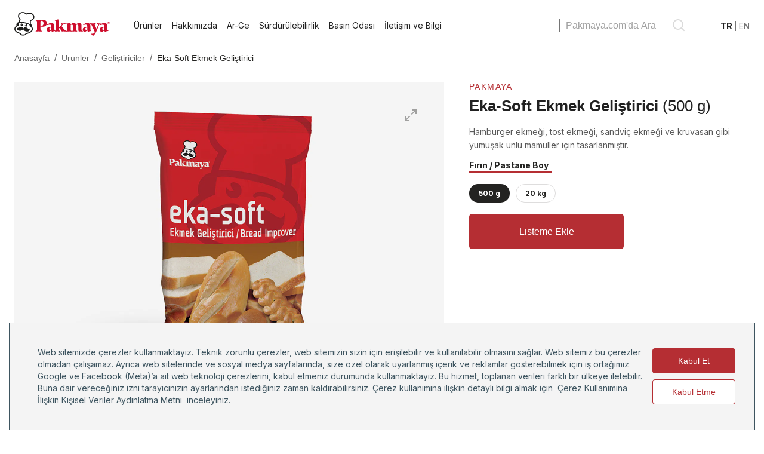

--- FILE ---
content_type: text/html; charset=utf-8
request_url: https://www.pakmaya.com/tr/urunler/gelistiriciler/eka-soft-ekmek-gelistirici-yurtdisi-500-g
body_size: 21952
content:
<!DOCTYPE html><html lang="tr"><head><meta charSet="utf-8"/><meta name="viewport" content="width=device-width, initial-scale=1"/><link rel="apple-touch-icon" sizes="180x180" href="/apple-touch-icon.png"/><link rel="icon" type="image/png" sizes="32x32" href="/favicon-32x32.png"/><link rel="icon" type="image/png" sizes="16x16" href="/favicon-16x16.png"/><link rel="manifest" href="/site.webmanifest"/><link rel="mask-icon" href="/safari-pinned-tab.svg" color="#5bbad5"/><meta name="msapplication-TileColor" content="#da532c"/><meta name="theme-color" content="#ffffff"/><link rel="preconnect" href="https://www.datocms-assets.com" crossorigin="anonymous"/><link rel="dns-prefetch" href="https://www.datocms-assets.com"/><meta name="version" content="oS4gNp_GTfVdEmCXZLTXq"/><meta name="google-site-verification" content="HrwY1ojRRXma_HFLfWdBSkk4RjPvjeG1CcFYm6t1ngU"/><meta name="description" content="Türkiye&#x27;yi bilimsel yöntemle üretilen maya ile tanıştıran, sektörünün yarım yüzyıldır öncülüğünü yapan Pakmaya, dünyanın en büyükleri arasında, ilk üç firmadan biridir."/><meta property="og:description" content="Türkiye&#x27;yi bilimsel yöntemle üretilen maya ile tanıştıran, sektörünün yarım yüzyıldır öncülüğünü yapan Pakmaya, dünyanın en büyükleri arasında, ilk üç firmadan biridir."/><meta name="twitter:description" content="Türkiye&#x27;yi bilimsel yöntemle üretilen maya ile tanıştıran, sektörünün yarım yüzyıldır öncülüğünü yapan Pakmaya, dünyanın en büyükleri arasında, ilk üç firmadan biridir."/><meta property="og:image" content="https://www.datocms-assets.com/62828/1679043834-l-g-f-eka-soft-500g-breadimprover-k-41006-b.jpg?auto=format&amp;fit=max&amp;w=1200"/><meta property="og:image:width" content="1200"/><meta property="og:image:height" content="1374"/><meta name="twitter:image" content="https://www.datocms-assets.com/62828/1679043834-l-g-f-eka-soft-500g-breadimprover-k-41006-b.jpg?auto=format&amp;fit=max&amp;w=1200"/><meta property="og:locale" content="tr"/><meta property="og:type" content="article"/><meta property="og:site_name" content="Pakmaya"/><meta property="article:modified_time" content="2023-07-25T11:55:22Z"/><meta property="article:publisher" content="https://www.facebook.com/pakmaya"/><meta name="twitter:site" content="@lezzetepak"/><title>Eka-Soft Ekmek Geliştirici | Pakmaya</title><meta property="og:title" content="Eka-Soft Ekmek Geliştirici | Pakmaya"/><meta property="twitter:title" content="Eka-Soft Ekmek Geliştirici | Pakmaya"/><meta property="twitter:card" content="summary"/><meta name="robots" content="index,follow"/><meta property="og:url" content="https://www.pakmaya.com/tr/urunler/gelistiriciler/eka-soft-ekmek-gelistirici-yurtdisi-20-kg"/><link rel="canonical" href="https://www.pakmaya.com/tr/urunler/gelistiriciler/eka-soft-ekmek-gelistirici-yurtdisi-20-kg"/><meta name="next-head-count" content="33"/><link rel="preload" href="https://pakmaya-static.azureedge.net/_next/static/media/e4af272ccee01ff0-s.p.woff2" as="font" type="font/woff2" crossorigin="anonymous" data-next-font="size-adjust"/><script id="layer_script" data-nscript="beforeInteractive" crossorigin="anonymous">
  window.mobileCheck = function() {
    const toMatch = [
      /Android/i,
      /webOS/i,
      /iPhone/i,
      /iPad/i,
      /iPod/i,
      /BlackBerry/i,
      /Windows Phone/i
    ];
  
    return toMatch.some((toMatchItem) => {
      return navigator.userAgent.match(toMatchItem);
    });
  };
  
  window.dataLayer = window.dataLayer || [];
  function gtag() { dataLayer.push(arguments); }
  
  gtag('consent', 'default', {
    'ad_storage': 'denied',
    'analytics_storage': 'denied'
  });
  
  var initialDataLayer = {
    'platform': window.mobileCheck() ? 'Mobile' : 'Desktop',
    'loginStatus': 'False',
  };
  
  
  window.dataLayer.push(initialDataLayer);
  </script><link rel="preload" href="https://pakmaya-static.azureedge.net/_next/static/css/bfbc6e93256f1bbd.css" as="style" crossorigin="anonymous"/><link rel="stylesheet" href="https://pakmaya-static.azureedge.net/_next/static/css/bfbc6e93256f1bbd.css" crossorigin="anonymous" data-n-g=""/><link rel="preload" href="https://pakmaya-static.azureedge.net/_next/static/css/f71e040852871f5d.css" as="style" crossorigin="anonymous"/><link rel="stylesheet" href="https://pakmaya-static.azureedge.net/_next/static/css/f71e040852871f5d.css" crossorigin="anonymous" data-n-p=""/><link rel="preload" href="https://pakmaya-static.azureedge.net/_next/static/css/dc421f803073d2fc.css" as="style" crossorigin="anonymous"/><link rel="stylesheet" href="https://pakmaya-static.azureedge.net/_next/static/css/dc421f803073d2fc.css" crossorigin="anonymous" data-n-p=""/><noscript data-n-css=""></noscript><script defer="" crossorigin="anonymous" nomodule="" src="https://pakmaya-static.azureedge.net/_next/static/chunks/polyfills-c67a75d1b6f99dc8.js"></script><script src="https://pakmaya-static.azureedge.net/_next/static/chunks/webpack-d0ac5e6afa06c093.js" defer="" crossorigin="anonymous"></script><script src="https://pakmaya-static.azureedge.net/_next/static/chunks/framework-c58725569101a4fb.js" defer="" crossorigin="anonymous"></script><script src="https://pakmaya-static.azureedge.net/_next/static/chunks/main-dfc8131fa05bc326.js" defer="" crossorigin="anonymous"></script><script src="https://pakmaya-static.azureedge.net/_next/static/chunks/pages/_app-79078402ff364886.js" defer="" crossorigin="anonymous"></script><script src="https://pakmaya-static.azureedge.net/_next/static/chunks/1082-c80abae313955bbb.js" defer="" crossorigin="anonymous"></script><script src="https://pakmaya-static.azureedge.net/_next/static/chunks/5466-63a6626038ce6305.js" defer="" crossorigin="anonymous"></script><script src="https://pakmaya-static.azureedge.net/_next/static/chunks/7368-69d70da42454df88.js" defer="" crossorigin="anonymous"></script><script src="https://pakmaya-static.azureedge.net/_next/static/chunks/9692-0233d6f0a6cd2268.js" defer="" crossorigin="anonymous"></script><script src="https://pakmaya-static.azureedge.net/_next/static/chunks/7416-f784887bab2c5ac4.js" defer="" crossorigin="anonymous"></script><script src="https://pakmaya-static.azureedge.net/_next/static/chunks/9657-bdc9cbf53e9c65b4.js" defer="" crossorigin="anonymous"></script><script src="https://pakmaya-static.azureedge.net/_next/static/chunks/679-611a1b83e7a8587a.js" defer="" crossorigin="anonymous"></script><script src="https://pakmaya-static.azureedge.net/_next/static/chunks/29-c9991bb1b4d33dfc.js" defer="" crossorigin="anonymous"></script><script src="https://pakmaya-static.azureedge.net/_next/static/chunks/1741-97f44b47f8cfa89b.js" defer="" crossorigin="anonymous"></script><script src="https://pakmaya-static.azureedge.net/_next/static/chunks/1045-4207745daede6140.js" defer="" crossorigin="anonymous"></script><script src="https://pakmaya-static.azureedge.net/_next/static/chunks/4227-317241b01af9853a.js" defer="" crossorigin="anonymous"></script><script src="https://pakmaya-static.azureedge.net/_next/static/chunks/9939-b9a4feddb824f876.js" defer="" crossorigin="anonymous"></script><script src="https://pakmaya-static.azureedge.net/_next/static/chunks/2665-a1c8d6efb3831e12.js" defer="" crossorigin="anonymous"></script><script src="https://pakmaya-static.azureedge.net/_next/static/chunks/1135-e2a4e5536ce0a0cf.js" defer="" crossorigin="anonymous"></script><script src="https://pakmaya-static.azureedge.net/_next/static/chunks/pages/urunler/%5Bcategory%5D/%5BproductId%5D-8b0f5b4f3bec5a75.js" defer="" crossorigin="anonymous"></script><script src="https://pakmaya-static.azureedge.net/_next/static/oS4gNp_GTfVdEmCXZLTXq/_buildManifest.js" defer="" crossorigin="anonymous"></script><script src="https://pakmaya-static.azureedge.net/_next/static/oS4gNp_GTfVdEmCXZLTXq/_ssgManifest.js" defer="" crossorigin="anonymous"></script></head><body><div id="__next"><main class="__className_9315e1"><style data-emotion="css-global t1qsvq">html{-webkit-font-smoothing:antialiased;-moz-osx-font-smoothing:grayscale;box-sizing:border-box;-webkit-text-size-adjust:100%;}*,*::before,*::after{box-sizing:inherit;}strong,b{font-weight:700;}body{margin:0;color:rgba(0, 0, 0, 0.87);font-size:16px;font-family:Inter,sans-serif;font-weight:400;line-height:1.5;background-color:#fff;}@media print{body{background-color:#fff;}}body::backdrop{background-color:#fff;}</style><div class="Header_Header__NFQKO"><style data-emotion="css 1l7j6ew">.css-1l7j6ew{width:100%;margin-left:auto;box-sizing:border-box;margin-right:auto;display:block;padding-left:16px;padding-right:16px;}@media (min-width:600px){.css-1l7j6ew{padding-left:24px;padding-right:24px;}}@media (min-width:1338px){.css-1l7j6ew{max-width:1338px;}}</style><div class="MuiContainer-root MuiContainer-maxWidthLg Header-Container css-1l7j6ew"><div class="Header_Header-Start__C2cvf"><div class="Header_logo___mrgN"><a aria-label="Pakmaya" href="/tr"><svg xmlns="http://www.w3.org/2000/svg" width="160" height="40"><defs><clipPath id="logo-red-new4_svg__cp1" clipPathUnits="userSpaceOnUse"><path d="M.04.05h159.91v39.93H.04z"></path></clipPath></defs><style>.logo-red-new4_svg__s0{fill:#1d1d1b}.logo-red-new4_svg__s1{fill:#fff}.logo-red-new4_svg__s2{fill:#ce0e2d}</style><g id="logo-red-new4_svg__Clip-Path" clip-path="url(#logo-red-new4_svg__cp1)"><g id="logo-red-new4_svg__Layer"><path d="M31.1 28.6c0 4.2-4.8 7.4-10.9 8.5-.6 1.7-3.2 2.5-5.4 2.5-2.3 0-5.1-.9-5.4-2.8q-1.9-.5-3.6-1.2c-2.1-1-3.9-2.4-4.9-4q-.8-1.4-.9-3c0-2.3 1.4-4.2 3.6-5.7-.4-1-.3-2.3.3-3.5.7-1.2 1.8-2 2.8-2.2q.7-2.6 2-5C7.1 10.9 6.1 9.1 6.1 7c0-3.9 3.7-6.9 8-6.9 2.4 0 4.6.9 6 2.3 1.4-.7 3.1-1.2 4.9-1.2 4.6 0 8.6 3 8.6 7.1 0 3.2-2.5 5.8-5.8 6.7.1 1.7.1 3.5-.1 5.4l.1.1c1.6 1.1 2.3 2.9 1.7 4.2 1 1.1 1.6 2.4 1.6 3.9" class="logo-red-new4_svg__s0"></path><path d="M8.7 16.5c.5-1.6 1.2-3.1 2.2-4.9C9.2 10.5 7.8 9.3 7.8 7c0-2.8 2.7-5.2 6.3-5.2 2.6 0 4.2 1 5.7 2.9 1.7-1.2 3.1-1.8 5.2-1.8 4 0 6.9 2.6 6.9 5.4 0 3.4-3.3 4.9-6 5.4.3 2.5.4 4.5 0 6.7-3.5-2.5-13.2-4.3-17.2-3.9zM8.2 18.3c-.3 1.5-.4 2.9-.5 4.4-2.3.9-6 2.8-6 5.9 0 4.3 6.8 6.3 9.7 6.9-.1.3-.3.6-.3 1 0 .3 1.1 1.4 3.7 1.4 2.7 0 3.8-1 3.8-1.4v-.9c2.8-.4 10.8-2.2 10.8-7 0-2.4-2.3-4-4.1-5.1q.1-.6.3-1.3c-1.2-2-14.9-4.8-17.4-3.9z" class="logo-red-new4_svg__s1"></path><path d="M25.8 27.5c0-.3.1 0 .1.5.7 8-11.1 4.7-10.9.4-.7 4.3-12.9 5-10.6-2.7.2-.5.3-.7.2-.5-.5 5 8.1-4.5 10.3 2q.2.5.1 1 .1-.5.4-.9c3.5-5.9 9.9 5.1 10.4.2zM11 23c-.6-.6-.7-1.5-.4-2.2.7 1.3 1.9.8 1.9.8s-1.1-1-.7-2c.7-.2 1.5-.1 2.1.5.8.9.8 2.1 0 2.9-.8.8-2.1.8-2.9 0M18.4 24c-.6-.6-.7-1.5-.4-2.2.7 1.4 1.9.8 1.9.8s-1.1-1-.7-2c.7-.2 1.5-.1 2.1.5.8.9.8 2.1 0 2.9-.8.8-2.1.8-2.9 0" class="logo-red-new4_svg__s0"></path><path fill-rule="evenodd" d="M54.7 18.5q0 2.9-1.9 4.6-2.1 1.8-5.8 1.8-1.7 0-3.2-.5v4.9q0 2.3 2.6 2.6.1.2.1.4 0 .3-.1.6-3-.3-5.4-.3-2.2 0-5 .3-.2-.3-.2-.6 0-.2.1-.4 2.2-.3 2.2-2.6V16.9q0-2.4-2.2-2.6-.1-.2-.1-.4 0-.4.2-.6 2.9.2 4.9.2h4q2.6-.1 3.9-.1 2.6 0 4.3 1.5 1.6 1.4 1.6 3.6m-5.7.4q0-4.1-3.4-4.1-1.8 0-1.8 1V23q.7.3 1.7.3 1.7 0 2.6-1.2.9-1.2.9-3.2zM68.8 31.5q0 .2-.2.5-.6 0-2.3.3-1.2.3-2.8 1h-.3q-.3-.2-.5-.5-.6-.7-.7-1.8l-3.2 2.1q-.7.2-1.2.2-1.4 0-2.4-1-1-1.1-1-2.6 0-3.2 3.1-3.9 2.5-.6 4.5-1v-1.6q0-1.9-2.3-1.9-2.2 0-4.1.8-.5-.4-.4-1l4.2-2.3q1.1-.4 2.3-.4 2.7 0 4.2 1.3 1.4 1.4 1.4 3.6v6.1q0 1.7 1.5 1.7.2.2.2.4zm-7-1.6v-4q-1.8.4-2.6.9-.7.5-.7 1.6 0 1.9 2.1 1.9.7 0 1.2-.4z" class="logo-red-new4_svg__s2"></path><path d="M87.7 32.3q0 .3-.2.6-2.4-.3-4.8-.3-1.5 0-3.2.2-.1-.3-.6-1.1L75.7 27l-.7.7v2q0 2 1.7 2.2.1.3.1.5t-.1.5q-2.4-.3-4.3-.3-2 0-4.3.3-.2-.3-.2-.5t.1-.5q1.7-.2 1.7-2.2V16.5q0-2.2-2-2.2-.2-.3-.1-.6 0-.2.1-.5.6 0 2.5-.1 1.9-.3 3.6-1.1h.5q.7 1.4.7 3.5v10.4l4.1-4.1q.6-.6.6-1.1 0-.6-1.4-.6-.1-.3-.1-.6 0-.2.1-.5 1.8.2 3.8.2 1.7 0 3.6-.2.1.1.1.4 0 .4-.1.7-.9 0-1.8.3-2.1.6-3.5 1.9l-1.3 1.2q.7 1.1 1.5 2.1 1.8 2.5 3.1 3.9 2 2.1 3.9 2.4.1.2.1.4z" class="logo-red-new4_svg__s2"></path><path d="M114.7 32.4q0 .2-.2.5-1.9-.3-3.4-.3-1.3 0-3 .3-.8-.8-.8-3.2v-6.5q0-1.9-1.9-1.9-1 0-1.9.6v7.8q0 2 1.7 2.2.1.3.1.5t-.2.5q-2.3-.3-4.3-.3-1.5 0-3.5.3-.2-.3-.2-.5t.1-.5q1-.2 1-2.2v-6.5q0-1.9-1.9-1.9-.9 0-1.9.6v7.8q0 2 1.7 2.2.1.3.1.5t-.2.5q-2.3-.3-4.2-.3-2 0-4.3.3-.2-.3-.2-.5t.1-.5q1.7-.2 1.7-2.2v-7q0-2.2-2-2.2-.2-.3-.2-.6 0-.2.1-.4.7 0 2.6-.2 1.8-.3 3.6-1.1h.5q.3.5.7 2.5l3.2-2.1q.8-.2 1.4-.2 3.4 0 4.2 2.5l3.5-2.3q.8-.2 1.4-.2 2 0 3.2 1.1 1.3 1 1.3 2.7v7.1q0 1.4.4 1.9.4.6 1.6.7.1.3.1.5z" class="logo-red-new4_svg__s2"></path><path fill-rule="evenodd" d="M129.1 31.5q0 .2-.1.5-.7 0-2.3.3-1.3.3-2.8 1h-.4l-.5-.5q-.5-.7-.7-1.8l-3.2 2.1q-.6.2-1.2.2-1.3 0-2.3-1-1-1.1-1-2.6 0-3.2 3-3.9 2.5-.6 4.6-1v-1.6q0-1.9-2.3-1.9-2.2 0-4.1.8-.5-.4-.4-1l4.2-2.3q1-.4 2.3-.4 2.7 0 4.1 1.3 1.5 1.4 1.5 3.6v6.1q0 1.7 1.5 1.7.1.2.1.4m-6.9-1.6v-4q-1.9.4-2.6.9-.7.5-.7 1.6 0 1.9 2.1 1.9.7 0 1.2-.4z" class="logo-red-new4_svg__s2"></path><path d="M144.5 19.4q0 .3-.1.7-1.7.1-2.6 2.2l-4.4 10.6q-1.1 2.4-2.6 4.4-1.5 1.9-2.8 2.7-1-.4-1.9-1.3-.9-.9-1.2-1.8l.6-.6q.6.3 1.5.3 2.6 0 3.9-2.6l.1-.2-5.7-12q-.7-1.6-2.1-1.7-.1-.4-.1-.7 0-.2.1-.4 2.5.2 4.4.2 1.8 0 4.5-.2.2.2.2.4 0 .3-.2.7-1.3.1-1.3 1 0 .6.3 1.3l2.6 5.9 2.5-6.2q.2-.5.2-1 0-1-1.6-1-.2-.4-.2-.7 0-.2.2-.4 1.7.2 2.9.2c.8 0 1.7-.1 2.7-.2q.2.2.2.4" class="logo-red-new4_svg__s2"></path><path fill-rule="evenodd" d="M157.6 31.5q0 .2-.1.5-.7 0-2.4.3-1.2.3-2.8 1h-.3q-.3-.2-.5-.5-.6-.7-.7-1.8l-3.2 2.1q-.7.2-1.2.2-1.4 0-2.4-1-1-1.1-1-2.6 0-3.2 3.1-3.9 2.5-.6 4.6-1v-1.6q0-1.9-2.4-1.9-2.2 0-4.1.8-.5-.4-.3-1l4.1-2.3q1.1-.4 2.3-.4 2.8 0 4.2 1.3 1.4 1.4 1.4 3.6v6.1q0 1.7 1.5 1.7.2.2.2.4zm-6.9-1.6v-4q-1.9.4-2.6.9-.8.5-.8 1.6 0 1.9 2.2 1.9.6 0 1.2-.4zM159.9 18q0 .9-.5 1.5-.6.6-1.5.6-.8 0-1.4-.6-.6-.6-.6-1.5 0-.8.6-1.4.6-.6 1.4-.6.9 0 1.5.6.5.6.5 1.4zm-.4 0q0-.7-.4-1.1-.5-.5-1.2-.5t-1.1.5q-.5.4-.5 1.1 0 .7.5 1.2.4.5 1.1.5.7 0 1.2-.5.4-.5.4-1.2zm-.4.9zm0 .2h-.8l-.5-.9h-.1v.5q0 .2.2.2v.2h-1.1v-.2q.2 0 .2-.2v-1.4q0-.2-.2-.2v-.2h1.4q.3 0 .5.2.2.1.2.4 0 .5-.5.6l.4.5q.2.3.3.3.1.1 0 .2zm-.9-1.6q0-.4-.3-.4h-.2v.9h.2q.3 0 .3-.5z" class="logo-red-new4_svg__s2"></path></g></g></svg></a></div><div class="Navigation_Navigation__2uJCM false"><nav class="Navigation_main-navigation__LETEK"><div class="Navigation_mobile-navigation-header__Ls2TI"><div><a href="/tr"><svg xmlns="http://www.w3.org/2000/svg" width="160" height="40"><defs><clipPath id="logo-red-new4_svg__cp1" clipPathUnits="userSpaceOnUse"><path d="M.04.05h159.91v39.93H.04z"></path></clipPath></defs><style>.logo-red-new4_svg__s0{fill:#1d1d1b}.logo-red-new4_svg__s1{fill:#fff}.logo-red-new4_svg__s2{fill:#ce0e2d}</style><g id="logo-red-new4_svg__Clip-Path" clip-path="url(#logo-red-new4_svg__cp1)"><g id="logo-red-new4_svg__Layer"><path d="M31.1 28.6c0 4.2-4.8 7.4-10.9 8.5-.6 1.7-3.2 2.5-5.4 2.5-2.3 0-5.1-.9-5.4-2.8q-1.9-.5-3.6-1.2c-2.1-1-3.9-2.4-4.9-4q-.8-1.4-.9-3c0-2.3 1.4-4.2 3.6-5.7-.4-1-.3-2.3.3-3.5.7-1.2 1.8-2 2.8-2.2q.7-2.6 2-5C7.1 10.9 6.1 9.1 6.1 7c0-3.9 3.7-6.9 8-6.9 2.4 0 4.6.9 6 2.3 1.4-.7 3.1-1.2 4.9-1.2 4.6 0 8.6 3 8.6 7.1 0 3.2-2.5 5.8-5.8 6.7.1 1.7.1 3.5-.1 5.4l.1.1c1.6 1.1 2.3 2.9 1.7 4.2 1 1.1 1.6 2.4 1.6 3.9" class="logo-red-new4_svg__s0"></path><path d="M8.7 16.5c.5-1.6 1.2-3.1 2.2-4.9C9.2 10.5 7.8 9.3 7.8 7c0-2.8 2.7-5.2 6.3-5.2 2.6 0 4.2 1 5.7 2.9 1.7-1.2 3.1-1.8 5.2-1.8 4 0 6.9 2.6 6.9 5.4 0 3.4-3.3 4.9-6 5.4.3 2.5.4 4.5 0 6.7-3.5-2.5-13.2-4.3-17.2-3.9zM8.2 18.3c-.3 1.5-.4 2.9-.5 4.4-2.3.9-6 2.8-6 5.9 0 4.3 6.8 6.3 9.7 6.9-.1.3-.3.6-.3 1 0 .3 1.1 1.4 3.7 1.4 2.7 0 3.8-1 3.8-1.4v-.9c2.8-.4 10.8-2.2 10.8-7 0-2.4-2.3-4-4.1-5.1q.1-.6.3-1.3c-1.2-2-14.9-4.8-17.4-3.9z" class="logo-red-new4_svg__s1"></path><path d="M25.8 27.5c0-.3.1 0 .1.5.7 8-11.1 4.7-10.9.4-.7 4.3-12.9 5-10.6-2.7.2-.5.3-.7.2-.5-.5 5 8.1-4.5 10.3 2q.2.5.1 1 .1-.5.4-.9c3.5-5.9 9.9 5.1 10.4.2zM11 23c-.6-.6-.7-1.5-.4-2.2.7 1.3 1.9.8 1.9.8s-1.1-1-.7-2c.7-.2 1.5-.1 2.1.5.8.9.8 2.1 0 2.9-.8.8-2.1.8-2.9 0M18.4 24c-.6-.6-.7-1.5-.4-2.2.7 1.4 1.9.8 1.9.8s-1.1-1-.7-2c.7-.2 1.5-.1 2.1.5.8.9.8 2.1 0 2.9-.8.8-2.1.8-2.9 0" class="logo-red-new4_svg__s0"></path><path fill-rule="evenodd" d="M54.7 18.5q0 2.9-1.9 4.6-2.1 1.8-5.8 1.8-1.7 0-3.2-.5v4.9q0 2.3 2.6 2.6.1.2.1.4 0 .3-.1.6-3-.3-5.4-.3-2.2 0-5 .3-.2-.3-.2-.6 0-.2.1-.4 2.2-.3 2.2-2.6V16.9q0-2.4-2.2-2.6-.1-.2-.1-.4 0-.4.2-.6 2.9.2 4.9.2h4q2.6-.1 3.9-.1 2.6 0 4.3 1.5 1.6 1.4 1.6 3.6m-5.7.4q0-4.1-3.4-4.1-1.8 0-1.8 1V23q.7.3 1.7.3 1.7 0 2.6-1.2.9-1.2.9-3.2zM68.8 31.5q0 .2-.2.5-.6 0-2.3.3-1.2.3-2.8 1h-.3q-.3-.2-.5-.5-.6-.7-.7-1.8l-3.2 2.1q-.7.2-1.2.2-1.4 0-2.4-1-1-1.1-1-2.6 0-3.2 3.1-3.9 2.5-.6 4.5-1v-1.6q0-1.9-2.3-1.9-2.2 0-4.1.8-.5-.4-.4-1l4.2-2.3q1.1-.4 2.3-.4 2.7 0 4.2 1.3 1.4 1.4 1.4 3.6v6.1q0 1.7 1.5 1.7.2.2.2.4zm-7-1.6v-4q-1.8.4-2.6.9-.7.5-.7 1.6 0 1.9 2.1 1.9.7 0 1.2-.4z" class="logo-red-new4_svg__s2"></path><path d="M87.7 32.3q0 .3-.2.6-2.4-.3-4.8-.3-1.5 0-3.2.2-.1-.3-.6-1.1L75.7 27l-.7.7v2q0 2 1.7 2.2.1.3.1.5t-.1.5q-2.4-.3-4.3-.3-2 0-4.3.3-.2-.3-.2-.5t.1-.5q1.7-.2 1.7-2.2V16.5q0-2.2-2-2.2-.2-.3-.1-.6 0-.2.1-.5.6 0 2.5-.1 1.9-.3 3.6-1.1h.5q.7 1.4.7 3.5v10.4l4.1-4.1q.6-.6.6-1.1 0-.6-1.4-.6-.1-.3-.1-.6 0-.2.1-.5 1.8.2 3.8.2 1.7 0 3.6-.2.1.1.1.4 0 .4-.1.7-.9 0-1.8.3-2.1.6-3.5 1.9l-1.3 1.2q.7 1.1 1.5 2.1 1.8 2.5 3.1 3.9 2 2.1 3.9 2.4.1.2.1.4z" class="logo-red-new4_svg__s2"></path><path d="M114.7 32.4q0 .2-.2.5-1.9-.3-3.4-.3-1.3 0-3 .3-.8-.8-.8-3.2v-6.5q0-1.9-1.9-1.9-1 0-1.9.6v7.8q0 2 1.7 2.2.1.3.1.5t-.2.5q-2.3-.3-4.3-.3-1.5 0-3.5.3-.2-.3-.2-.5t.1-.5q1-.2 1-2.2v-6.5q0-1.9-1.9-1.9-.9 0-1.9.6v7.8q0 2 1.7 2.2.1.3.1.5t-.2.5q-2.3-.3-4.2-.3-2 0-4.3.3-.2-.3-.2-.5t.1-.5q1.7-.2 1.7-2.2v-7q0-2.2-2-2.2-.2-.3-.2-.6 0-.2.1-.4.7 0 2.6-.2 1.8-.3 3.6-1.1h.5q.3.5.7 2.5l3.2-2.1q.8-.2 1.4-.2 3.4 0 4.2 2.5l3.5-2.3q.8-.2 1.4-.2 2 0 3.2 1.1 1.3 1 1.3 2.7v7.1q0 1.4.4 1.9.4.6 1.6.7.1.3.1.5z" class="logo-red-new4_svg__s2"></path><path fill-rule="evenodd" d="M129.1 31.5q0 .2-.1.5-.7 0-2.3.3-1.3.3-2.8 1h-.4l-.5-.5q-.5-.7-.7-1.8l-3.2 2.1q-.6.2-1.2.2-1.3 0-2.3-1-1-1.1-1-2.6 0-3.2 3-3.9 2.5-.6 4.6-1v-1.6q0-1.9-2.3-1.9-2.2 0-4.1.8-.5-.4-.4-1l4.2-2.3q1-.4 2.3-.4 2.7 0 4.1 1.3 1.5 1.4 1.5 3.6v6.1q0 1.7 1.5 1.7.1.2.1.4m-6.9-1.6v-4q-1.9.4-2.6.9-.7.5-.7 1.6 0 1.9 2.1 1.9.7 0 1.2-.4z" class="logo-red-new4_svg__s2"></path><path d="M144.5 19.4q0 .3-.1.7-1.7.1-2.6 2.2l-4.4 10.6q-1.1 2.4-2.6 4.4-1.5 1.9-2.8 2.7-1-.4-1.9-1.3-.9-.9-1.2-1.8l.6-.6q.6.3 1.5.3 2.6 0 3.9-2.6l.1-.2-5.7-12q-.7-1.6-2.1-1.7-.1-.4-.1-.7 0-.2.1-.4 2.5.2 4.4.2 1.8 0 4.5-.2.2.2.2.4 0 .3-.2.7-1.3.1-1.3 1 0 .6.3 1.3l2.6 5.9 2.5-6.2q.2-.5.2-1 0-1-1.6-1-.2-.4-.2-.7 0-.2.2-.4 1.7.2 2.9.2c.8 0 1.7-.1 2.7-.2q.2.2.2.4" class="logo-red-new4_svg__s2"></path><path fill-rule="evenodd" d="M157.6 31.5q0 .2-.1.5-.7 0-2.4.3-1.2.3-2.8 1h-.3q-.3-.2-.5-.5-.6-.7-.7-1.8l-3.2 2.1q-.7.2-1.2.2-1.4 0-2.4-1-1-1.1-1-2.6 0-3.2 3.1-3.9 2.5-.6 4.6-1v-1.6q0-1.9-2.4-1.9-2.2 0-4.1.8-.5-.4-.3-1l4.1-2.3q1.1-.4 2.3-.4 2.8 0 4.2 1.3 1.4 1.4 1.4 3.6v6.1q0 1.7 1.5 1.7.2.2.2.4zm-6.9-1.6v-4q-1.9.4-2.6.9-.8.5-.8 1.6 0 1.9 2.2 1.9.6 0 1.2-.4zM159.9 18q0 .9-.5 1.5-.6.6-1.5.6-.8 0-1.4-.6-.6-.6-.6-1.5 0-.8.6-1.4.6-.6 1.4-.6.9 0 1.5.6.5.6.5 1.4zm-.4 0q0-.7-.4-1.1-.5-.5-1.2-.5t-1.1.5q-.5.4-.5 1.1 0 .7.5 1.2.4.5 1.1.5.7 0 1.2-.5.4-.5.4-1.2zm-.4.9zm0 .2h-.8l-.5-.9h-.1v.5q0 .2.2.2v.2h-1.1v-.2q.2 0 .2-.2v-1.4q0-.2-.2-.2v-.2h1.4q.3 0 .5.2.2.1.2.4 0 .5-.5.6l.4.5q.2.3.3.3.1.1 0 .2zm-.9-1.6q0-.4-.3-.4h-.2v.9h.2q.3 0 .3-.5z" class="logo-red-new4_svg__s2"></path></g></g></svg></a></div><div class="actions"><style data-emotion="css 103srih">.css-103srih{text-align:center;-webkit-flex:0 0 auto;-ms-flex:0 0 auto;flex:0 0 auto;font-size:1.7142857142857142rem;padding:8px;border-radius:50%;overflow:visible;color:rgba(0, 0, 0, 0.54);-webkit-transition:background-color 150ms cubic-bezier(0.4, 0, 0.2, 1) 0ms;transition:background-color 150ms cubic-bezier(0.4, 0, 0.2, 1) 0ms;}.css-103srih:hover{background-color:rgba(0, 0, 0, 0.04);}@media (hover: none){.css-103srih:hover{background-color:transparent;}}.css-103srih.Mui-disabled{background-color:transparent;color:rgba(0, 0, 0, 0.26);}</style><style data-emotion="css 15mydm5">.css-15mydm5{display:-webkit-inline-box;display:-webkit-inline-flex;display:-ms-inline-flexbox;display:inline-flex;-webkit-align-items:center;-webkit-box-align:center;-ms-flex-align:center;align-items:center;-webkit-box-pack:center;-ms-flex-pack:center;-webkit-justify-content:center;justify-content:center;position:relative;box-sizing:border-box;-webkit-tap-highlight-color:transparent;background-color:transparent;outline:0;border:0;margin:0;border-radius:0;padding:0;cursor:pointer;-webkit-user-select:none;-moz-user-select:none;-ms-user-select:none;user-select:none;vertical-align:middle;-moz-appearance:none;-webkit-appearance:none;-webkit-text-decoration:none;text-decoration:none;color:inherit;text-align:center;-webkit-flex:0 0 auto;-ms-flex:0 0 auto;flex:0 0 auto;font-size:1.7142857142857142rem;padding:8px;border-radius:50%;overflow:visible;color:rgba(0, 0, 0, 0.54);-webkit-transition:background-color 150ms cubic-bezier(0.4, 0, 0.2, 1) 0ms;transition:background-color 150ms cubic-bezier(0.4, 0, 0.2, 1) 0ms;}.css-15mydm5::-moz-focus-inner{border-style:none;}.css-15mydm5.Mui-disabled{pointer-events:none;cursor:default;}@media print{.css-15mydm5{-webkit-print-color-adjust:exact;color-adjust:exact;}}.css-15mydm5:hover{background-color:rgba(0, 0, 0, 0.04);}@media (hover: none){.css-15mydm5:hover{background-color:transparent;}}.css-15mydm5.Mui-disabled{background-color:transparent;color:rgba(0, 0, 0, 0.26);}</style><button class="MuiButtonBase-root MuiIconButton-root MuiIconButton-sizeMedium css-15mydm5" tabindex="0" type="button" aria-label="close-menu"><svg xmlns="http://www.w3.org/2000/svg" width="18" height="18" fill="none" viewBox="0 0 24 24"><path stroke="#232321" stroke-linecap="square" stroke-width="2" d="M18 6 6 18M6 6l12 12"></path></svg></button></div></div><ul class="Navigation_menu__1zft2"><li class="
                Navigation_menu-item__G765h
                
                Navigation_has-megamenu__RxB_A
                
            "><div class="Navigation_link-wrapper___B2_P"><a href="/tr/urunler"><span class="Navigation_text___hZ3F">Ürünler</span></a><span class="Navigation_icon__2vXF1"><svg xmlns="http://www.w3.org/2000/svg" width="24" height="24" fill="none"><path stroke="#232321" stroke-linecap="square" stroke-width="2" d="m9 18 6-6-6-6"></path></svg></span></div></li><li class="
                Navigation_menu-item__G765h
                Navigation_has-submenu__J1cAK
                
                
            "><div class="Navigation_link-wrapper___B2_P"><a href="/tr/hakkimizda"><span class="Navigation_text___hZ3F">Hakkımızda</span></a><span class="Navigation_icon__2vXF1"><svg xmlns="http://www.w3.org/2000/svg" width="24" height="24" fill="none"><path stroke="#232321" stroke-linecap="square" stroke-width="2" d="m9 18 6-6-6-6"></path></svg></span></div></li><li class="
                Navigation_menu-item__G765h
                Navigation_has-submenu__J1cAK
                
                
            "><div class="Navigation_link-wrapper___B2_P"><a href="/tr/ar-ge"><span class="Navigation_text___hZ3F">Ar-Ge</span></a><span class="Navigation_icon__2vXF1"><svg xmlns="http://www.w3.org/2000/svg" width="24" height="24" fill="none"><path stroke="#232321" stroke-linecap="square" stroke-width="2" d="m9 18 6-6-6-6"></path></svg></span></div></li><li class="
                Navigation_menu-item__G765h
                Navigation_has-submenu__J1cAK
                
                
            "><div class="Navigation_link-wrapper___B2_P"><a href="/tr/surdurulebilirlik"><span class="Navigation_text___hZ3F">Sürdürülebilirlik</span></a><span class="Navigation_icon__2vXF1"><svg xmlns="http://www.w3.org/2000/svg" width="24" height="24" fill="none"><path stroke="#232321" stroke-linecap="square" stroke-width="2" d="m9 18 6-6-6-6"></path></svg></span></div></li><li class="
                Navigation_menu-item__G765h
                Navigation_has-submenu__J1cAK
                
                
            "><div class="Navigation_link-wrapper___B2_P"><a href="/tr/basin-odasi"><span class="Navigation_text___hZ3F">Basın Odası</span></a><span class="Navigation_icon__2vXF1"><svg xmlns="http://www.w3.org/2000/svg" width="24" height="24" fill="none"><path stroke="#232321" stroke-linecap="square" stroke-width="2" d="m9 18 6-6-6-6"></path></svg></span></div></li><li class="
                Navigation_menu-item__G765h
                Navigation_has-submenu__J1cAK
                
                
            "><div class="Navigation_link-wrapper___B2_P"><a href="/tr/iletisim-ve-bilgi"><span class="Navigation_text___hZ3F">İletişim ve Bilgi</span></a><span class="Navigation_icon__2vXF1"><svg xmlns="http://www.w3.org/2000/svg" width="24" height="24" fill="none"><path stroke="#232321" stroke-linecap="square" stroke-width="2" d="m9 18 6-6-6-6"></path></svg></span></div></li></ul><div class="Navigation_mobile-navigation-footer__X3o1_"><nav><span class="undefined Navigation_selected__u3K1W">TR</span><a class="undefined" href="/en/products/improver/eka-soft-bread-improver-export-500-g">EN</a></nav></div></nav></div></div><div class="Header_Header-End__ACbYO false"><div class="Header_search__ylPS_ false"><style data-emotion="css 13sljp9">.css-13sljp9{display:-webkit-inline-box;display:-webkit-inline-flex;display:-ms-inline-flexbox;display:inline-flex;-webkit-flex-direction:column;-ms-flex-direction:column;flex-direction:column;position:relative;min-width:0;padding:0;margin:0;border:0;vertical-align:top;}</style><div class="MuiFormControl-root css-13sljp9"><style data-emotion="css-global 1prfaxn">@-webkit-keyframes mui-auto-fill{from{display:block;}}@keyframes mui-auto-fill{from{display:block;}}@-webkit-keyframes mui-auto-fill-cancel{from{display:block;}}@keyframes mui-auto-fill-cancel{from{display:block;}}</style><style data-emotion="css remnud">.css-remnud{font-size:16px;font-family:Inter,sans-serif;font-weight:400;line-height:1.4375em;color:rgba(0, 0, 0, 0.87);box-sizing:border-box;position:relative;cursor:text;display:-webkit-inline-box;display:-webkit-inline-flex;display:-ms-inline-flexbox;display:inline-flex;-webkit-align-items:center;-webkit-box-align:center;-ms-flex-align:center;align-items:center;}.css-remnud.Mui-disabled{color:rgba(0, 0, 0, 0.38);cursor:default;}</style><div class="MuiInputBase-root MuiInputBase-colorPrimary MuiInputBase-formControl MuiInputBase-adornedEnd css-remnud"><style data-emotion="css mnn31">.css-mnn31{font:inherit;letter-spacing:inherit;color:currentColor;padding:4px 0 5px;border:0;box-sizing:content-box;background:none;height:1.4375em;margin:0;-webkit-tap-highlight-color:transparent;display:block;min-width:0;width:100%;-webkit-animation-name:mui-auto-fill-cancel;animation-name:mui-auto-fill-cancel;-webkit-animation-duration:10ms;animation-duration:10ms;}.css-mnn31::-webkit-input-placeholder{color:currentColor;opacity:0.42;-webkit-transition:opacity 200ms cubic-bezier(0.4, 0, 0.2, 1) 0ms;transition:opacity 200ms cubic-bezier(0.4, 0, 0.2, 1) 0ms;}.css-mnn31::-moz-placeholder{color:currentColor;opacity:0.42;-webkit-transition:opacity 200ms cubic-bezier(0.4, 0, 0.2, 1) 0ms;transition:opacity 200ms cubic-bezier(0.4, 0, 0.2, 1) 0ms;}.css-mnn31:-ms-input-placeholder{color:currentColor;opacity:0.42;-webkit-transition:opacity 200ms cubic-bezier(0.4, 0, 0.2, 1) 0ms;transition:opacity 200ms cubic-bezier(0.4, 0, 0.2, 1) 0ms;}.css-mnn31::-ms-input-placeholder{color:currentColor;opacity:0.42;-webkit-transition:opacity 200ms cubic-bezier(0.4, 0, 0.2, 1) 0ms;transition:opacity 200ms cubic-bezier(0.4, 0, 0.2, 1) 0ms;}.css-mnn31:focus{outline:0;}.css-mnn31:invalid{box-shadow:none;}.css-mnn31::-webkit-search-decoration{-webkit-appearance:none;}label[data-shrink=false]+.MuiInputBase-formControl .css-mnn31::-webkit-input-placeholder{opacity:0!important;}label[data-shrink=false]+.MuiInputBase-formControl .css-mnn31::-moz-placeholder{opacity:0!important;}label[data-shrink=false]+.MuiInputBase-formControl .css-mnn31:-ms-input-placeholder{opacity:0!important;}label[data-shrink=false]+.MuiInputBase-formControl .css-mnn31::-ms-input-placeholder{opacity:0!important;}label[data-shrink=false]+.MuiInputBase-formControl .css-mnn31:focus::-webkit-input-placeholder{opacity:0.42;}label[data-shrink=false]+.MuiInputBase-formControl .css-mnn31:focus::-moz-placeholder{opacity:0.42;}label[data-shrink=false]+.MuiInputBase-formControl .css-mnn31:focus:-ms-input-placeholder{opacity:0.42;}label[data-shrink=false]+.MuiInputBase-formControl .css-mnn31:focus::-ms-input-placeholder{opacity:0.42;}.css-mnn31.Mui-disabled{opacity:1;-webkit-text-fill-color:rgba(0, 0, 0, 0.38);}.css-mnn31:-webkit-autofill{-webkit-animation-duration:5000s;animation-duration:5000s;-webkit-animation-name:mui-auto-fill;animation-name:mui-auto-fill;}</style><input aria-invalid="false" autoComplete="off" id="search" placeholder="Pakmaya.com&#x27;da Ara" type="text" class="MuiInputBase-input MuiInputBase-inputAdornedEnd css-mnn31"/><style data-emotion="css 1nvf7g0">.css-1nvf7g0{display:-webkit-box;display:-webkit-flex;display:-ms-flexbox;display:flex;height:0.01em;max-height:2em;-webkit-align-items:center;-webkit-box-align:center;-ms-flex-align:center;align-items:center;white-space:nowrap;color:rgba(0, 0, 0, 0.54);margin-left:8px;}</style><div class="MuiInputAdornment-root MuiInputAdornment-positionEnd MuiInputAdornment-standard MuiInputAdornment-sizeMedium css-1nvf7g0"><button class="MuiButtonBase-root MuiIconButton-root MuiIconButton-sizeMedium css-15mydm5" tabindex="0" type="button" aria-label="search"><svg xmlns="http://www.w3.org/2000/svg" width="24" height="24" fill="none"><path stroke="#232321" stroke-linecap="square" stroke-width="2" d="M11 19a8 8 0 1 0 0-16 8 8 0 0 0 0 16ZM20.998 20.998l-4.35-4.35"></path></svg></button></div></div></div></div><nav class="Header_language-navigation__ahsAc"><span class="undefined Header_selected__cGP0q">TR</span><a class="undefined" href="/en/products/improver/eka-soft-bread-improver-export-500-g">EN</a></nav><div class="Header_mobile-actions__VdcvD"><button class="MuiButtonBase-root MuiIconButton-root MuiIconButton-sizeMedium css-15mydm5" tabindex="0" type="button" aria-label="search"><svg xmlns="http://www.w3.org/2000/svg" width="24" height="24" fill="none"><path stroke="#232321" stroke-linecap="square" stroke-width="2" d="M11 19a8 8 0 1 0 0-16 8 8 0 0 0 0 16ZM20.998 20.998l-4.35-4.35"></path></svg></button><button class="MuiButtonBase-root MuiIconButton-root MuiIconButton-sizeMedium css-15mydm5" tabindex="0" type="button" aria-label="mobile-menu-open"><svg xmlns="http://www.w3.org/2000/svg" width="24" height="24" fill="none"><path stroke="#232321" stroke-linecap="square" stroke-width="2" d="M3 12h18M3 6h18M3 18h18"></path></svg></button></div></div></div></div><div class="Page-Container"><div class="Product-Detail"><style data-emotion="css 1l7j6ew">.css-1l7j6ew{width:100%;margin-left:auto;box-sizing:border-box;margin-right:auto;display:block;padding-left:16px;padding-right:16px;}@media (min-width:600px){.css-1l7j6ew{padding-left:24px;padding-right:24px;}}@media (min-width:1338px){.css-1l7j6ew{max-width:1338px;}}</style><div class="MuiContainer-root MuiContainer-maxWidthLg css-1l7j6ew"><style data-emotion="css 11afvj7">.css-11afvj7{box-sizing:border-box;margin:0;-webkit-flex-direction:row;-ms-flex-direction:row;flex-direction:row;}@media (min-width:0px){.css-11afvj7{display:none;}}@media (min-width:1025px){.css-11afvj7{display:block;}}</style><div class="MuiGrid-root MuiGrid-item css-11afvj7"><div role="presentation" class="Breadcrump_Breadcrump__O1VoZ"><style data-emotion="css l3q3aa">.css-l3q3aa{margin:0;font-size:16px;font-family:Inter,sans-serif;font-weight:400;line-height:1.5;color:rgba(0, 0, 0, 0.6);}</style><nav class="MuiTypography-root MuiTypography-body1 MuiBreadcrumbs-root css-l3q3aa" aria-label="breadcrumb"><style data-emotion="css nhb8h9">.css-nhb8h9{display:-webkit-box;display:-webkit-flex;display:-ms-flexbox;display:flex;-webkit-box-flex-wrap:wrap;-webkit-flex-wrap:wrap;-ms-flex-wrap:wrap;flex-wrap:wrap;-webkit-align-items:center;-webkit-box-align:center;-ms-flex-align:center;align-items:center;padding:0;margin:0;list-style:none;}</style><ol class="MuiBreadcrumbs-ol css-nhb8h9"><li class="MuiBreadcrumbs-li"><a underline="hover" color="inherit" href="/tr">Anasayfa</a></li><style data-emotion="css 3mf706">.css-3mf706{display:-webkit-box;display:-webkit-flex;display:-ms-flexbox;display:flex;-webkit-user-select:none;-moz-user-select:none;-ms-user-select:none;user-select:none;margin-left:8px;margin-right:8px;}</style><li aria-hidden="true" class="MuiBreadcrumbs-separator css-3mf706">/</li><li class="MuiBreadcrumbs-li"><a underline="hover" color="inherit" href="/tr/urunler">Ürünler</a></li><li aria-hidden="true" class="MuiBreadcrumbs-separator css-3mf706">/</li><li class="MuiBreadcrumbs-li"><a underline="hover" color="inherit" href="/tr/urunler/gelistiriciler?satis-bolgesi=yurtdisi">Geliştiriciler </a></li><li aria-hidden="true" class="MuiBreadcrumbs-separator css-3mf706">/</li><li class="MuiBreadcrumbs-li"><span>Eka-Soft Ekmek Geliştirici</span></li></ol></nav></div></div><style data-emotion="css kkpdvv">.css-kkpdvv{box-sizing:border-box;margin:0;-webkit-flex-direction:row;-ms-flex-direction:row;flex-direction:row;margin-bottom:16px;margin-right:auto;}@media (min-width:0px){.css-kkpdvv{display:block;}}@media (min-width:1025px){.css-kkpdvv{display:none;}}</style><div class="MuiGrid-root MuiGrid-item css-kkpdvv"><style data-emotion="css l4q90h">.css-l4q90h{margin:0;font-size:16px;font-family:Inter,sans-serif;font-weight:400;line-height:1.5;}</style><p class="MuiTypography-root MuiTypography-body1 Brand-Name css-l4q90h">Pakmaya</p><style data-emotion="css 8bh9z5">.css-8bh9z5{margin:0;font-family:Inter,sans-serif;font-weight:300;font-size:6.857142857142857rem;line-height:1.167;}</style><h1 class="MuiTypography-root MuiTypography-h1 Product-Name css-8bh9z5">Eka-Soft Ekmek Geliştirici<!-- --> <span> (<!-- -->500 g<!-- -->) </span></h1></div><style data-emotion="css 1cn3yto">.css-1cn3yto{box-sizing:border-box;display:-webkit-box;display:-webkit-flex;display:-ms-flexbox;display:flex;-webkit-box-flex-wrap:wrap;-webkit-flex-wrap:wrap;-ms-flex-wrap:wrap;flex-wrap:wrap;width:100%;-webkit-flex-direction:row;-ms-flex-direction:row;flex-direction:row;-webkit-box-pack:center;-ms-flex-pack:center;-webkit-justify-content:center;justify-content:center;}</style><div class="MuiGrid-root MuiGrid-container css-1cn3yto"><style data-emotion="css svts4y">.css-svts4y{box-sizing:border-box;margin:0;-webkit-flex-direction:row;-ms-flex-direction:row;flex-direction:row;max-width:100%;}</style><div class="MuiGrid-root MuiGrid-item main-slider css-svts4y"><div class="Product-Detail_Product-Detail-Slider__klP35 undefined false"><div class="Product-Detail_Main-Slider__w3MbE"><style data-emotion="css b8u376">.css-b8u376{text-align:center;-webkit-flex:0 0 auto;-ms-flex:0 0 auto;flex:0 0 auto;font-size:1.7142857142857142rem;padding:8px;border-radius:50%;overflow:visible;color:rgba(0, 0, 0, 0.54);-webkit-transition:background-color 150ms cubic-bezier(0.4, 0, 0.2, 1) 0ms;transition:background-color 150ms cubic-bezier(0.4, 0, 0.2, 1) 0ms;}.css-b8u376.Mui-disabled{background-color:transparent;color:rgba(0, 0, 0, 0.26);}</style><style data-emotion="css e6b1xu">.css-e6b1xu{display:-webkit-inline-box;display:-webkit-inline-flex;display:-ms-inline-flexbox;display:inline-flex;-webkit-align-items:center;-webkit-box-align:center;-ms-flex-align:center;align-items:center;-webkit-box-pack:center;-ms-flex-pack:center;-webkit-justify-content:center;justify-content:center;position:relative;box-sizing:border-box;-webkit-tap-highlight-color:transparent;background-color:transparent;outline:0;border:0;margin:0;border-radius:0;padding:0;cursor:pointer;-webkit-user-select:none;-moz-user-select:none;-ms-user-select:none;user-select:none;vertical-align:middle;-moz-appearance:none;-webkit-appearance:none;-webkit-text-decoration:none;text-decoration:none;color:inherit;text-align:center;-webkit-flex:0 0 auto;-ms-flex:0 0 auto;flex:0 0 auto;font-size:1.7142857142857142rem;padding:8px;border-radius:50%;overflow:visible;color:rgba(0, 0, 0, 0.54);-webkit-transition:background-color 150ms cubic-bezier(0.4, 0, 0.2, 1) 0ms;transition:background-color 150ms cubic-bezier(0.4, 0, 0.2, 1) 0ms;}.css-e6b1xu::-moz-focus-inner{border-style:none;}.css-e6b1xu.Mui-disabled{pointer-events:none;cursor:default;}@media print{.css-e6b1xu{-webkit-print-color-adjust:exact;color-adjust:exact;}}.css-e6b1xu.Mui-disabled{background-color:transparent;color:rgba(0, 0, 0, 0.26);}</style><button class="MuiButtonBase-root MuiIconButton-root MuiIconButton-sizeMedium Product-Detail_Full-Screen-Icon__ozPt9 css-e6b1xu" tabindex="0" type="button" aria-label="Full Screen"><svg xmlns="http://www.w3.org/2000/svg" width="24" height="24" fill="none"><path stroke="#232321" stroke-linecap="square" stroke-width="2" d="M15 3h6v6M9 21H3v-6M20.292 3.707l-6.17 6.171M3.707 20.292l6.171-6.17"></path></svg></button><div class="Image-Dialog_Image-Dialog__FRk_s"><style data-emotion="css 1k371a6">@media print{.css-1k371a6{position:absolute!important;}}</style></div><div class="Product-Detail_Single-Image__TcU1p" style="overflow:hidden;position:relative;width:100%"><img style="display:block;width:100%" src="[data-uri]" aria-hidden="true" alt=""/><img aria-hidden="true" alt="" src="[data-uri]" style="object-fit:cover;opacity:0;position:absolute;left:-5%;top:-5%;width:110%;height:110%;max-width:none;max-height:none"/><picture><source srcSet="https://www.datocms-assets.com/62828/1685647875-d-g-f-eka-soft-500g-breadimprover-k-41006-b.jpg?auto=compress%2Cformat&amp;fit=crop&amp;h=540&amp;w=720&amp;dpr=0.25 180w,https://www.datocms-assets.com/62828/1685647875-d-g-f-eka-soft-500g-breadimprover-k-41006-b.jpg?auto=compress%2Cformat&amp;fit=crop&amp;h=540&amp;w=720&amp;dpr=0.5 360w,https://www.datocms-assets.com/62828/1685647875-d-g-f-eka-soft-500g-breadimprover-k-41006-b.jpg?auto=compress%2Cformat&amp;fit=crop&amp;h=540&amp;w=720&amp;dpr=0.75 540w,https://www.datocms-assets.com/62828/1685647875-d-g-f-eka-soft-500g-breadimprover-k-41006-b.jpg?auto=compress%2Cformat&amp;fit=crop&amp;h=540&amp;w=720 720w,https://www.datocms-assets.com/62828/1685647875-d-g-f-eka-soft-500g-breadimprover-k-41006-b.jpg?auto=compress%2Cformat&amp;fit=crop&amp;h=540&amp;w=720&amp;dpr=1.5 1080w,https://www.datocms-assets.com/62828/1685647875-d-g-f-eka-soft-500g-breadimprover-k-41006-b.jpg?auto=compress%2Cformat&amp;fit=crop&amp;h=540&amp;w=720&amp;dpr=2 1440w,https://www.datocms-assets.com/62828/1685647875-d-g-f-eka-soft-500g-breadimprover-k-41006-b.jpg?auto=compress%2Cformat&amp;fit=crop&amp;h=540&amp;w=720&amp;dpr=3 2160w,https://www.datocms-assets.com/62828/1685647875-d-g-f-eka-soft-500g-breadimprover-k-41006-b.jpg?auto=compress%2Cformat&amp;fit=crop&amp;h=540&amp;w=720&amp;dpr=4 2880w"/><img src="https://www.datocms-assets.com/62828/1685647875-d-g-f-eka-soft-500g-breadimprover-k-41006-b.jpg?auto=compress%2Cformat&amp;fit=crop&amp;h=540&amp;w=720" alt="Eka-Soft Ekmek Geliştirici" title="Eka-Soft Ekmek Geliştirici" fetchpriority="high" style="opacity:1;position:absolute;left:0;top:0;width:100%;height:100%;max-width:none;max-height:none;object-fit:cover"/></picture><noscript><picture><source srcSet="https://www.datocms-assets.com/62828/1685647875-d-g-f-eka-soft-500g-breadimprover-k-41006-b.jpg?auto=compress%2Cformat&amp;fit=crop&amp;h=540&amp;w=720&amp;dpr=0.25 180w,https://www.datocms-assets.com/62828/1685647875-d-g-f-eka-soft-500g-breadimprover-k-41006-b.jpg?auto=compress%2Cformat&amp;fit=crop&amp;h=540&amp;w=720&amp;dpr=0.5 360w,https://www.datocms-assets.com/62828/1685647875-d-g-f-eka-soft-500g-breadimprover-k-41006-b.jpg?auto=compress%2Cformat&amp;fit=crop&amp;h=540&amp;w=720&amp;dpr=0.75 540w,https://www.datocms-assets.com/62828/1685647875-d-g-f-eka-soft-500g-breadimprover-k-41006-b.jpg?auto=compress%2Cformat&amp;fit=crop&amp;h=540&amp;w=720 720w,https://www.datocms-assets.com/62828/1685647875-d-g-f-eka-soft-500g-breadimprover-k-41006-b.jpg?auto=compress%2Cformat&amp;fit=crop&amp;h=540&amp;w=720&amp;dpr=1.5 1080w,https://www.datocms-assets.com/62828/1685647875-d-g-f-eka-soft-500g-breadimprover-k-41006-b.jpg?auto=compress%2Cformat&amp;fit=crop&amp;h=540&amp;w=720&amp;dpr=2 1440w,https://www.datocms-assets.com/62828/1685647875-d-g-f-eka-soft-500g-breadimprover-k-41006-b.jpg?auto=compress%2Cformat&amp;fit=crop&amp;h=540&amp;w=720&amp;dpr=3 2160w,https://www.datocms-assets.com/62828/1685647875-d-g-f-eka-soft-500g-breadimprover-k-41006-b.jpg?auto=compress%2Cformat&amp;fit=crop&amp;h=540&amp;w=720&amp;dpr=4 2880w"/><img src="https://www.datocms-assets.com/62828/1685647875-d-g-f-eka-soft-500g-breadimprover-k-41006-b.jpg?auto=compress%2Cformat&amp;fit=crop&amp;h=540&amp;w=720" alt="Eka-Soft Ekmek Geliştirici" title="Eka-Soft Ekmek Geliştirici" style="position:absolute;left:0;top:0;width:100%;height:100%;max-width:none;max-height:none;object-fit:cover" fetchpriority="high"/></picture></noscript></div></div></div></div><style data-emotion="css s1qy5o">.css-s1qy5o{box-sizing:border-box;display:-webkit-box;display:-webkit-flex;display:-ms-flexbox;display:flex;-webkit-box-flex-wrap:wrap;-webkit-flex-wrap:wrap;-ms-flex-wrap:wrap;flex-wrap:wrap;width:100%;margin:0;-webkit-flex-direction:row;-ms-flex-direction:row;flex-direction:row;padding-top:16px;}@media (min-width:600px){.css-s1qy5o{-webkit-flex-basis:0;-ms-flex-preferred-size:0;flex-basis:0;-webkit-box-flex:1;-webkit-flex-grow:1;-ms-flex-positive:1;flex-grow:1;max-width:100%;}}@media (min-width:1025px){.css-s1qy5o{-webkit-flex-basis:0;-ms-flex-preferred-size:0;flex-basis:0;-webkit-box-flex:1;-webkit-flex-grow:1;-ms-flex-positive:1;flex-grow:1;max-width:100%;}}@media (min-width:1338px){.css-s1qy5o{-webkit-flex-basis:0;-ms-flex-preferred-size:0;flex-basis:0;-webkit-box-flex:1;-webkit-flex-grow:1;-ms-flex-positive:1;flex-grow:1;max-width:100%;}}@media (min-width:1536px){.css-s1qy5o{-webkit-flex-basis:0;-ms-flex-preferred-size:0;flex-basis:0;-webkit-box-flex:1;-webkit-flex-grow:1;-ms-flex-positive:1;flex-grow:1;max-width:100%;}}</style><div class="MuiGrid-root MuiGrid-container MuiGrid-item MuiGrid-grid-sm-true Product-Detail-Wrapper big-scroll-height css-s1qy5o"><style data-emotion="css 128emgq">.css-128emgq{box-sizing:border-box;display:-webkit-box;display:-webkit-flex;display:-ms-flexbox;display:flex;-webkit-box-flex-wrap:wrap;-webkit-flex-wrap:wrap;-ms-flex-wrap:wrap;flex-wrap:wrap;width:100%;margin:0;-webkit-flex-direction:column;-ms-flex-direction:column;flex-direction:column;}.css-128emgq>.MuiGrid-item{max-width:none;}</style><div class="MuiGrid-root MuiGrid-container MuiGrid-item MuiGrid-direction-xs-column css-128emgq"><div class="MuiGrid-root MuiGrid-item css-11afvj7"><p class="MuiTypography-root MuiTypography-body1 Brand-Name css-l4q90h">Pakmaya</p><h1 class="MuiTypography-root MuiTypography-h1 Product-Name css-8bh9z5">Eka-Soft Ekmek Geliştirici<!-- --> <span> <!-- -->(<!-- -->500 g<!-- -->)<!-- --> </span></h1></div><style data-emotion="css 1wxaqej">.css-1wxaqej{box-sizing:border-box;margin:0;-webkit-flex-direction:row;-ms-flex-direction:row;flex-direction:row;}</style><div class="MuiGrid-root MuiGrid-item read-more mobile-hidden css-1wxaqej"><div class="Read-More_Text__4___i"><p>Hamburger ekmeği, tost ekmeği, sandviç ekmeği ve kruvasan gibi yumuşak unlu mamuller için tasarlanmıştır.</p></div></div><div class="MuiGrid-root MuiGrid-item product-filter css-1wxaqej"><div class="MuiTabs-root Product-Detail"><div class="MuiTabs-scroller MuiTabs-fixed"><div class="MuiTabs-flexContainer"><span class="MuiButtonBase-root MuiTab-root MuiTab-textColorPrimary tab-item Mui-selected">Fırın / Pastane Boy</span></div></div></div><div role="tabpanel" hidden="" id="tab-0:Rqele6i6:" aria-labelledby="tab-0:Rqele6i6:" class="product-detail-tabs"></div><div role="tabpanel" id="tab-1:R1aele6i6:" aria-labelledby="tab-1:R1aele6i6:" class="product-detail-tabs"><a class="product-filter-tab-link selected" href="/tr/urunler/gelistiriciler/eka-soft-ekmek-gelistirici-yurtdisi-500-g">500 g</a><a class="product-filter-tab-link" href="/tr/urunler/gelistiriciler/eka-soft-ekmek-gelistirici-yurtdisi-20-kg">20 kg</a></div><div role="tabpanel" hidden="" id="tab-2:R1qele6i6:" aria-labelledby="tab-2:R1qele6i6:" class="product-detail-tabs"></div></div><div class="MuiGrid-root MuiGrid-item add-to-list css-1wxaqej"><style data-emotion="css tn3bmg">.css-tn3bmg{box-sizing:border-box;margin:0;-webkit-flex-direction:row;-ms-flex-direction:row;flex-direction:row;margin-top:24px;}</style><div class="MuiGrid-root MuiGrid-item css-tn3bmg"><style data-emotion="css p5z9vs">.css-p5z9vs{font-family:Inter,sans-serif;font-weight:500;font-size:1rem;line-height:1.75;text-transform:uppercase;min-width:64px;padding:6px 16px;border-radius:4px;-webkit-transition:background-color 250ms cubic-bezier(0.4, 0, 0.2, 1) 0ms,box-shadow 250ms cubic-bezier(0.4, 0, 0.2, 1) 0ms,border-color 250ms cubic-bezier(0.4, 0, 0.2, 1) 0ms,color 250ms cubic-bezier(0.4, 0, 0.2, 1) 0ms;transition:background-color 250ms cubic-bezier(0.4, 0, 0.2, 1) 0ms,box-shadow 250ms cubic-bezier(0.4, 0, 0.2, 1) 0ms,border-color 250ms cubic-bezier(0.4, 0, 0.2, 1) 0ms,color 250ms cubic-bezier(0.4, 0, 0.2, 1) 0ms;color:#fff;background-color:#1976d2;box-shadow:none;}.css-p5z9vs:hover{-webkit-text-decoration:none;text-decoration:none;background-color:#1565c0;box-shadow:none;}@media (hover: none){.css-p5z9vs:hover{background-color:#1976d2;}}.css-p5z9vs:active{box-shadow:none;}.css-p5z9vs.Mui-focusVisible{box-shadow:none;}.css-p5z9vs.Mui-disabled{color:rgba(0, 0, 0, 0.26);box-shadow:none;background-color:rgba(0, 0, 0, 0.12);}</style><style data-emotion="css cgl7u9">.css-cgl7u9{display:-webkit-inline-box;display:-webkit-inline-flex;display:-ms-inline-flexbox;display:inline-flex;-webkit-align-items:center;-webkit-box-align:center;-ms-flex-align:center;align-items:center;-webkit-box-pack:center;-ms-flex-pack:center;-webkit-justify-content:center;justify-content:center;position:relative;box-sizing:border-box;-webkit-tap-highlight-color:transparent;background-color:transparent;outline:0;border:0;margin:0;border-radius:0;padding:0;cursor:pointer;-webkit-user-select:none;-moz-user-select:none;-ms-user-select:none;user-select:none;vertical-align:middle;-moz-appearance:none;-webkit-appearance:none;-webkit-text-decoration:none;text-decoration:none;color:inherit;font-family:Inter,sans-serif;font-weight:500;font-size:1rem;line-height:1.75;text-transform:uppercase;min-width:64px;padding:6px 16px;border-radius:4px;-webkit-transition:background-color 250ms cubic-bezier(0.4, 0, 0.2, 1) 0ms,box-shadow 250ms cubic-bezier(0.4, 0, 0.2, 1) 0ms,border-color 250ms cubic-bezier(0.4, 0, 0.2, 1) 0ms,color 250ms cubic-bezier(0.4, 0, 0.2, 1) 0ms;transition:background-color 250ms cubic-bezier(0.4, 0, 0.2, 1) 0ms,box-shadow 250ms cubic-bezier(0.4, 0, 0.2, 1) 0ms,border-color 250ms cubic-bezier(0.4, 0, 0.2, 1) 0ms,color 250ms cubic-bezier(0.4, 0, 0.2, 1) 0ms;color:#fff;background-color:#1976d2;box-shadow:none;}.css-cgl7u9::-moz-focus-inner{border-style:none;}.css-cgl7u9.Mui-disabled{pointer-events:none;cursor:default;}@media print{.css-cgl7u9{-webkit-print-color-adjust:exact;color-adjust:exact;}}.css-cgl7u9:hover{-webkit-text-decoration:none;text-decoration:none;background-color:#1565c0;box-shadow:none;}@media (hover: none){.css-cgl7u9:hover{background-color:#1976d2;}}.css-cgl7u9:active{box-shadow:none;}.css-cgl7u9.Mui-focusVisible{box-shadow:none;}.css-cgl7u9.Mui-disabled{color:rgba(0, 0, 0, 0.26);box-shadow:none;background-color:rgba(0, 0, 0, 0.12);}</style><button class="MuiButtonBase-root MuiButton-root MuiButton-contained MuiButton-containedPrimary MuiButton-sizeMedium MuiButton-containedSizeMedium MuiButton-root MuiButton-contained MuiButton-containedPrimary MuiButton-sizeMedium MuiButton-containedSizeMedium css-cgl7u9" tabindex="0" type="button">Listeme Ekle</button></div></div></div></div></div></div><style data-emotion="css 1l7j6ew">.css-1l7j6ew{width:100%;margin-left:auto;box-sizing:border-box;margin-right:auto;display:block;padding-left:16px;padding-right:16px;}@media (min-width:600px){.css-1l7j6ew{padding-left:24px;padding-right:24px;}}@media (min-width:1338px){.css-1l7j6ew{max-width:1338px;}}</style><div class="MuiContainer-root MuiContainer-maxWidthLg mobile-no-gutters css-1l7j6ew"><style data-emotion="css 1mz90vq">.css-1mz90vq{box-sizing:border-box;display:-webkit-box;display:-webkit-flex;display:-ms-flexbox;display:flex;-webkit-box-flex-wrap:wrap;-webkit-flex-wrap:wrap;-ms-flex-wrap:wrap;flex-wrap:wrap;width:100%;margin:0;-webkit-flex-direction:column;-ms-flex-direction:column;flex-direction:column;margin-top:32px;margin-bottom:32px;}.css-1mz90vq>.MuiGrid-item{max-width:none;}</style><div class="MuiGrid-root MuiGrid-container MuiGrid-item MuiGrid-direction-xs-column detail-accordion css-1mz90vq"><style data-emotion="css 1wxaqej">.css-1wxaqej{box-sizing:border-box;margin:0;-webkit-flex-direction:row;-ms-flex-direction:row;flex-direction:row;}</style><div class="MuiGrid-root MuiGrid-item detail-content css-1wxaqej"><style data-emotion="css rfnosa">.css-rfnosa{box-sizing:border-box;-webkit-flex-direction:row;-ms-flex-direction:row;flex-direction:row;}</style><div class="MuiGrid-root read-more desktop-hidden css-rfnosa"><style data-emotion="css 1uk1gs8">.css-1uk1gs8{margin:0;}</style><span class="MuiTypography-root MuiTypography-detail-title detail-content__title css-1uk1gs8">Ürün Açıklaması</span><div class="Read-More_Text__4___i"><p>Hamburger ekmeği, tost ekmeği, sandviç ekmeği ve kruvasan gibi yumuşak unlu mamuller için tasarlanmıştır.</p></div></div><style data-emotion="css 1u94z7f">.css-1u94z7f{position:relative;-webkit-transition:margin 150ms cubic-bezier(0.4, 0, 0.2, 1) 0ms;transition:margin 150ms cubic-bezier(0.4, 0, 0.2, 1) 0ms;overflow-anchor:none;border-radius:0;}.css-1u94z7f:before{position:absolute;left:0;top:-1px;right:0;height:1px;content:"";opacity:1;background-color:rgba(0, 0, 0, 0.12);-webkit-transition:opacity 150ms cubic-bezier(0.4, 0, 0.2, 1) 0ms,background-color 150ms cubic-bezier(0.4, 0, 0.2, 1) 0ms;transition:opacity 150ms cubic-bezier(0.4, 0, 0.2, 1) 0ms,background-color 150ms cubic-bezier(0.4, 0, 0.2, 1) 0ms;}.css-1u94z7f:first-of-type:before{display:none;}.css-1u94z7f.Mui-expanded:before{opacity:0;}.css-1u94z7f.Mui-expanded:first-of-type{margin-top:0;}.css-1u94z7f.Mui-expanded:last-of-type{margin-bottom:0;}.css-1u94z7f.Mui-expanded+.css-1u94z7f.Mui-expanded:before{display:none;}.css-1u94z7f.Mui-disabled{background-color:rgba(0, 0, 0, 0.12);}.css-1u94z7f:first-of-type{border-top-left-radius:4px;border-top-right-radius:4px;}.css-1u94z7f:last-of-type{border-bottom-left-radius:4px;border-bottom-right-radius:4px;}@supports (-ms-ime-align: auto){.css-1u94z7f:last-of-type{border-bottom-left-radius:0;border-bottom-right-radius:0;}}.css-1u94z7f.Mui-expanded{margin:16px 0;}</style><style data-emotion="css 1n3tkec">.css-1n3tkec{background-color:#fff;color:rgba(0, 0, 0, 0.87);-webkit-transition:box-shadow 300ms cubic-bezier(0.4, 0, 0.2, 1) 0ms;transition:box-shadow 300ms cubic-bezier(0.4, 0, 0.2, 1) 0ms;border-radius:4px;box-shadow:none;position:relative;-webkit-transition:margin 150ms cubic-bezier(0.4, 0, 0.2, 1) 0ms;transition:margin 150ms cubic-bezier(0.4, 0, 0.2, 1) 0ms;overflow-anchor:none;border-radius:0;}.css-1n3tkec:before{position:absolute;left:0;top:-1px;right:0;height:1px;content:"";opacity:1;background-color:rgba(0, 0, 0, 0.12);-webkit-transition:opacity 150ms cubic-bezier(0.4, 0, 0.2, 1) 0ms,background-color 150ms cubic-bezier(0.4, 0, 0.2, 1) 0ms;transition:opacity 150ms cubic-bezier(0.4, 0, 0.2, 1) 0ms,background-color 150ms cubic-bezier(0.4, 0, 0.2, 1) 0ms;}.css-1n3tkec:first-of-type:before{display:none;}.css-1n3tkec.Mui-expanded:before{opacity:0;}.css-1n3tkec.Mui-expanded:first-of-type{margin-top:0;}.css-1n3tkec.Mui-expanded:last-of-type{margin-bottom:0;}.css-1n3tkec.Mui-expanded+.css-1n3tkec.Mui-expanded:before{display:none;}.css-1n3tkec.Mui-disabled{background-color:rgba(0, 0, 0, 0.12);}.css-1n3tkec:first-of-type{border-top-left-radius:4px;border-top-right-radius:4px;}.css-1n3tkec:last-of-type{border-bottom-left-radius:4px;border-bottom-right-radius:4px;}@supports (-ms-ime-align: auto){.css-1n3tkec:last-of-type{border-bottom-left-radius:0;border-bottom-right-radius:0;}}.css-1n3tkec.Mui-expanded{margin:16px 0;}</style><div class="MuiPaper-root MuiPaper-elevation MuiPaper-rounded MuiPaper-elevation1 MuiAccordion-root MuiAccordion-rounded Mui-expanded MuiAccordion-gutters DetailsAccordion_accordion-wrapper__TbTEt DetailsAccordion_desktop-hidden__g0LOc css-1n3tkec"><style data-emotion="css dsruom">.css-dsruom{display:-webkit-box;display:-webkit-flex;display:-ms-flexbox;display:flex;min-height:48px;padding:0px 16px;-webkit-transition:min-height 150ms cubic-bezier(0.4, 0, 0.2, 1) 0ms,background-color 150ms cubic-bezier(0.4, 0, 0.2, 1) 0ms;transition:min-height 150ms cubic-bezier(0.4, 0, 0.2, 1) 0ms,background-color 150ms cubic-bezier(0.4, 0, 0.2, 1) 0ms;}.css-dsruom.Mui-focusVisible{background-color:rgba(0, 0, 0, 0.12);}.css-dsruom.Mui-disabled{opacity:0.38;}.css-dsruom:hover:not(.Mui-disabled){cursor:pointer;}.css-dsruom.Mui-expanded{min-height:64px;}</style><style data-emotion="css 1iji0d4">.css-1iji0d4{display:-webkit-inline-box;display:-webkit-inline-flex;display:-ms-inline-flexbox;display:inline-flex;-webkit-align-items:center;-webkit-box-align:center;-ms-flex-align:center;align-items:center;-webkit-box-pack:center;-ms-flex-pack:center;-webkit-justify-content:center;justify-content:center;position:relative;box-sizing:border-box;-webkit-tap-highlight-color:transparent;background-color:transparent;outline:0;border:0;margin:0;border-radius:0;padding:0;cursor:pointer;-webkit-user-select:none;-moz-user-select:none;-ms-user-select:none;user-select:none;vertical-align:middle;-moz-appearance:none;-webkit-appearance:none;-webkit-text-decoration:none;text-decoration:none;color:inherit;display:-webkit-box;display:-webkit-flex;display:-ms-flexbox;display:flex;min-height:48px;padding:0px 16px;-webkit-transition:min-height 150ms cubic-bezier(0.4, 0, 0.2, 1) 0ms,background-color 150ms cubic-bezier(0.4, 0, 0.2, 1) 0ms;transition:min-height 150ms cubic-bezier(0.4, 0, 0.2, 1) 0ms,background-color 150ms cubic-bezier(0.4, 0, 0.2, 1) 0ms;}.css-1iji0d4::-moz-focus-inner{border-style:none;}.css-1iji0d4.Mui-disabled{pointer-events:none;cursor:default;}@media print{.css-1iji0d4{-webkit-print-color-adjust:exact;color-adjust:exact;}}.css-1iji0d4.Mui-focusVisible{background-color:rgba(0, 0, 0, 0.12);}.css-1iji0d4.Mui-disabled{opacity:0.38;}.css-1iji0d4:hover:not(.Mui-disabled){cursor:pointer;}.css-1iji0d4.Mui-expanded{min-height:64px;}</style><div class="MuiButtonBase-root MuiAccordionSummary-root Mui-expanded MuiAccordionSummary-gutters DetailsAccordion_accordion-header__zBrdY css-1iji0d4" tabindex="0" role="button" aria-expanded="true" aria-controls="panel-content:R18qai6:0" id="panel-header:R18qai6:0"><style data-emotion="css 17o5nyn">.css-17o5nyn{display:-webkit-box;display:-webkit-flex;display:-ms-flexbox;display:flex;-webkit-box-flex:1;-webkit-flex-grow:1;-ms-flex-positive:1;flex-grow:1;margin:12px 0;-webkit-transition:margin 150ms cubic-bezier(0.4, 0, 0.2, 1) 0ms;transition:margin 150ms cubic-bezier(0.4, 0, 0.2, 1) 0ms;}.css-17o5nyn.Mui-expanded{margin:20px 0;}</style><div class="MuiAccordionSummary-content Mui-expanded MuiAccordionSummary-contentGutters css-17o5nyn"><span class="MuiTypography-root MuiTypography-detail-title accordion css-1uk1gs8">Genel Bilgiler</span></div><style data-emotion="css 1fx8m19">.css-1fx8m19{display:-webkit-box;display:-webkit-flex;display:-ms-flexbox;display:flex;color:rgba(0, 0, 0, 0.54);-webkit-transform:rotate(0deg);-moz-transform:rotate(0deg);-ms-transform:rotate(0deg);transform:rotate(0deg);-webkit-transition:-webkit-transform 150ms cubic-bezier(0.4, 0, 0.2, 1) 0ms;transition:transform 150ms cubic-bezier(0.4, 0, 0.2, 1) 0ms;}.css-1fx8m19.Mui-expanded{-webkit-transform:rotate(180deg);-moz-transform:rotate(180deg);-ms-transform:rotate(180deg);transform:rotate(180deg);}</style><div class="MuiAccordionSummary-expandIconWrapper Mui-expanded css-1fx8m19"><svg xmlns="http://www.w3.org/2000/svg" width="18" height="18" fill="none" viewBox="0 0 24 24"><path stroke="#232321" stroke-linecap="square" stroke-width="2" d="m6 9 6 6 6-6"></path></svg></div></div><style data-emotion="css c4sutr">.css-c4sutr{height:auto;overflow:visible;-webkit-transition:height 300ms cubic-bezier(0.4, 0, 0.2, 1) 0ms;transition:height 300ms cubic-bezier(0.4, 0, 0.2, 1) 0ms;}</style><div class="MuiCollapse-root MuiCollapse-vertical MuiCollapse-entered css-c4sutr" style="min-height:0px"><style data-emotion="css hboir5">.css-hboir5{display:-webkit-box;display:-webkit-flex;display:-ms-flexbox;display:flex;width:100%;}</style><div class="MuiCollapse-wrapper MuiCollapse-vertical css-hboir5"><style data-emotion="css 8atqhb">.css-8atqhb{width:100%;}</style><div class="MuiCollapse-wrapperInner MuiCollapse-vertical css-8atqhb"><div aria-labelledby="panel-header:R18qai6:0" id="panel-content:R18qai6:0" role="region" class="MuiAccordion-region"><style data-emotion="css u7qq7e">.css-u7qq7e{padding:8px 16px 16px;}</style><div class="MuiAccordionDetails-root css-u7qq7e"><div class="Detail-Box MuiBox-root css-0" id="general-info"><style data-emotion="css 16r8nge">.css-16r8nge{margin:0;font-family:Inter,sans-serif;font-weight:300;font-size:4.285714285714286rem;line-height:1.2;}</style><h2 class="MuiTypography-root MuiTypography-h2 detail-title hide-mobile css-16r8nge">Genel Bilgiler</h2><style data-emotion="css 1ccrxp2">.css-1ccrxp2{box-sizing:border-box;display:-webkit-box;display:-webkit-flex;display:-ms-flexbox;display:flex;-webkit-box-flex-wrap:wrap;-webkit-flex-wrap:wrap;-ms-flex-wrap:wrap;flex-wrap:wrap;width:100%;margin:0;-webkit-flex-direction:row;-ms-flex-direction:row;flex-direction:row;margin-top:24px;margin-bottom:24px;padding-top:20px;padding-bottom:20px;padding-right:20px;-webkit-box-pack:justify;-webkit-justify-content:space-between;justify-content:space-between;}</style><div class="MuiGrid-root MuiGrid-container MuiGrid-item product-alerts custom-style css-1ccrxp2"><style data-emotion="css leao0i">.css-leao0i{box-sizing:border-box;margin:0;-webkit-flex-direction:row;-ms-flex-direction:row;flex-direction:row;-webkit-box-pack:center;-ms-flex-pack:center;-webkit-justify-content:center;justify-content:center;}</style><div class="MuiGrid-root MuiGrid-item product-alert css-leao0i"><div class="Product-Alert_Product-Alert__6ttba" style="max-width:inherit"><div class="icon Product-Alert_red-item__gcl_n"><svg xmlns="http://www.w3.org/2000/svg" width="24" height="24" fill="none"><path stroke="#232321" stroke-linecap="round" stroke-linejoin="round" stroke-width="2" d="m16.5 9.4-9-5.19M21 16.002v-8a2 2 0 0 0-1-1.73l-7-4a2 2 0 0 0-2 0l-7 4a2 2 0 0 0-1 1.73v8a2 2 0 0 0 1 1.73l7 4a2 2 0 0 0 2 0l7-4a2 2 0 0 0 1-1.73Z"></path><path stroke="#232321" stroke-linecap="round" stroke-linejoin="round" stroke-width="2" d="M3.27 6.96 12 12.01l8.73-5.05M12 22.08V12"></path></svg></div><div class="Product-Alert_Content__w6qLg"><h5 class="Product-Alert_Title__R8R_d Product-Alert_red-item__gcl_n">Saklama Koşulları</h5><p class="Product-Alert_Text__qm_gA">Serin, kuru ve güneş almayan bir ortamda saklamanız tavsiye edilir.</p></div></div></div><div class="MuiGrid-root MuiGrid-item product-alert css-leao0i"><div class="Product-Alert_Product-Alert__6ttba" style="max-width:inherit"><div class="icon Product-Alert_red-item__gcl_n"><svg xmlns="http://www.w3.org/2000/svg" width="24" height="24" fill="none" viewBox="0 0 18 18"><path stroke="#B52E33" stroke-linecap="round" stroke-linejoin="round" stroke-width="1.559" d="M7.718 2.895 1.365 13.5a1.5 1.5 0 0 0 1.283 2.25h12.705a1.5 1.5 0 0 0 1.282-2.25L10.283 2.895a1.5 1.5 0 0 0-2.565 0v0ZM9 6.75v3M9 12.75h.009"></path></svg></div><div class="Product-Alert_Content__w6qLg"><h5 class="Product-Alert_Title__R8R_d Product-Alert_red-item__gcl_n">Alerjen Uyarısı</h5><p class="Product-Alert_Text__qm_gA">Gluten içerir. Eser miktarda soya ve süt ürünü içerebilir.
</p></div></div></div></div></div></div></div></div></div></div></div><div class="MuiPaper-root MuiPaper-elevation MuiPaper-rounded MuiPaper-elevation1 MuiAccordion-root MuiAccordion-rounded Mui-expanded MuiAccordion-gutters DetailsAccordion_accordion-wrapper__TbTEt DetailsAccordion_mobile-hidden__59_QA css-1n3tkec"><div class="MuiButtonBase-root MuiAccordionSummary-root Mui-expanded MuiAccordionSummary-gutters DetailsAccordion_accordion-header__zBrdY css-1iji0d4" tabindex="0" role="button" aria-expanded="true" aria-controls="panel-content:R18qai6:1" id="panel-header:R18qai6:1"><div class="MuiAccordionSummary-content Mui-expanded MuiAccordionSummary-contentGutters css-17o5nyn"><span class="MuiTypography-root MuiTypography-detail-title accordion css-1uk1gs8">Genel Bilgiler</span></div><div class="MuiAccordionSummary-expandIconWrapper Mui-expanded css-1fx8m19"><svg xmlns="http://www.w3.org/2000/svg" width="18" height="18" fill="none" viewBox="0 0 24 24"><path stroke="#232321" stroke-linecap="square" stroke-width="2" d="m6 9 6 6 6-6"></path></svg></div></div><div class="MuiCollapse-root MuiCollapse-vertical MuiCollapse-entered css-c4sutr" style="min-height:0px"><div class="MuiCollapse-wrapper MuiCollapse-vertical css-hboir5"><div class="MuiCollapse-wrapperInner MuiCollapse-vertical css-8atqhb"><div aria-labelledby="panel-header:R18qai6:1" id="panel-content:R18qai6:1" role="region" class="MuiAccordion-region"><div class="MuiAccordionDetails-root css-u7qq7e"><div class="Detail-Box MuiBox-root css-0" id="general-info"><h2 class="MuiTypography-root MuiTypography-h2 detail-title hide-mobile css-16r8nge">Genel Bilgiler</h2><div class="MuiGrid-root MuiGrid-container MuiGrid-item product-alerts custom-style css-1ccrxp2"><div class="MuiGrid-root MuiGrid-item product-alert css-leao0i"><div class="Product-Alert_Product-Alert__6ttba" style="max-width:inherit"><div class="icon Product-Alert_red-item__gcl_n"><svg xmlns="http://www.w3.org/2000/svg" width="24" height="24" fill="none"><path stroke="#232321" stroke-linecap="round" stroke-linejoin="round" stroke-width="2" d="m16.5 9.4-9-5.19M21 16.002v-8a2 2 0 0 0-1-1.73l-7-4a2 2 0 0 0-2 0l-7 4a2 2 0 0 0-1 1.73v8a2 2 0 0 0 1 1.73l7 4a2 2 0 0 0 2 0l7-4a2 2 0 0 0 1-1.73Z"></path><path stroke="#232321" stroke-linecap="round" stroke-linejoin="round" stroke-width="2" d="M3.27 6.96 12 12.01l8.73-5.05M12 22.08V12"></path></svg></div><div class="Product-Alert_Content__w6qLg"><h5 class="Product-Alert_Title__R8R_d Product-Alert_red-item__gcl_n">Saklama Koşulları</h5><p class="Product-Alert_Text__qm_gA">Serin, kuru ve güneş almayan bir ortamda saklamanız tavsiye edilir.</p></div></div></div><div class="MuiGrid-root MuiGrid-item product-alert css-leao0i"><div class="Product-Alert_Product-Alert__6ttba" style="max-width:inherit"><div class="icon Product-Alert_red-item__gcl_n"><svg xmlns="http://www.w3.org/2000/svg" width="24" height="24" fill="none" viewBox="0 0 18 18"><path stroke="#B52E33" stroke-linecap="round" stroke-linejoin="round" stroke-width="1.559" d="M7.718 2.895 1.365 13.5a1.5 1.5 0 0 0 1.283 2.25h12.705a1.5 1.5 0 0 0 1.282-2.25L10.283 2.895a1.5 1.5 0 0 0-2.565 0v0ZM9 6.75v3M9 12.75h.009"></path></svg></div><div class="Product-Alert_Content__w6qLg"><h5 class="Product-Alert_Title__R8R_d Product-Alert_red-item__gcl_n">Alerjen Uyarısı</h5><p class="Product-Alert_Text__qm_gA">Gluten içerir. Eser miktarda soya ve süt ürünü içerebilir.
</p></div></div></div></div></div></div></div></div></div></div></div></div><div class="MuiGrid-root MuiGrid-item css-1wxaqej"><div class="MuiPaper-root MuiPaper-elevation MuiPaper-rounded MuiPaper-elevation1 MuiAccordion-root MuiAccordion-rounded MuiAccordion-gutters DetailsAccordion_accordion-wrapper__TbTEt DetailsAccordion_desktop-hidden__g0LOc css-1n3tkec"><div class="MuiButtonBase-root MuiAccordionSummary-root MuiAccordionSummary-gutters DetailsAccordion_accordion-header__zBrdY css-1iji0d4" tabindex="0" role="button" aria-expanded="false" aria-controls="panel-content:R9qai6:0" id="panel-header:R9qai6:0"><div class="MuiAccordionSummary-content MuiAccordionSummary-contentGutters css-17o5nyn"><span class="MuiTypography-root MuiTypography-detail-title accordion css-1uk1gs8">İçindekiler</span></div><div class="MuiAccordionSummary-expandIconWrapper css-1fx8m19"><svg xmlns="http://www.w3.org/2000/svg" width="18" height="18" fill="none" viewBox="0 0 24 24"><path stroke="#232321" stroke-linecap="square" stroke-width="2" d="m6 9 6 6 6-6"></path></svg></div></div><style data-emotion="css a0y2e3">.css-a0y2e3{height:0;overflow:hidden;-webkit-transition:height 300ms cubic-bezier(0.4, 0, 0.2, 1) 0ms;transition:height 300ms cubic-bezier(0.4, 0, 0.2, 1) 0ms;visibility:hidden;}</style><div class="MuiCollapse-root MuiCollapse-vertical MuiCollapse-hidden css-a0y2e3" style="min-height:0px"><div class="MuiCollapse-wrapper MuiCollapse-vertical css-hboir5"><div class="MuiCollapse-wrapperInner MuiCollapse-vertical css-8atqhb"><div aria-labelledby="panel-header:R9qai6:0" id="panel-content:R9qai6:0" role="region" class="MuiAccordion-region"><div class="MuiAccordionDetails-root css-u7qq7e"><div class="Detail-Box MuiBox-root css-0" id="ingredients"><h2 class="MuiTypography-root MuiTypography-h2 detail-title hide-mobile css-16r8nge">İçindekiler</h2><div class="display-content undefined"><p>Buğday unu, topaklanma önleyici madde (kalsiyum karbonat), emülgatör (E481, E472e), asitlik düzenleyici (sitrik asit), antioksidan (askorbik asit), enzimler.</p></div></div></div></div></div></div></div></div><div class="MuiPaper-root MuiPaper-elevation MuiPaper-rounded MuiPaper-elevation1 MuiAccordion-root MuiAccordion-rounded Mui-expanded MuiAccordion-gutters DetailsAccordion_accordion-wrapper__TbTEt DetailsAccordion_mobile-hidden__59_QA css-1n3tkec"><div class="MuiButtonBase-root MuiAccordionSummary-root Mui-expanded MuiAccordionSummary-gutters DetailsAccordion_accordion-header__zBrdY css-1iji0d4" tabindex="0" role="button" aria-expanded="true" aria-controls="panel-content:R9qai6:1" id="panel-header:R9qai6:1"><div class="MuiAccordionSummary-content Mui-expanded MuiAccordionSummary-contentGutters css-17o5nyn"><span class="MuiTypography-root MuiTypography-detail-title accordion css-1uk1gs8">İçindekiler</span></div><div class="MuiAccordionSummary-expandIconWrapper Mui-expanded css-1fx8m19"><svg xmlns="http://www.w3.org/2000/svg" width="18" height="18" fill="none" viewBox="0 0 24 24"><path stroke="#232321" stroke-linecap="square" stroke-width="2" d="m6 9 6 6 6-6"></path></svg></div></div><div class="MuiCollapse-root MuiCollapse-vertical MuiCollapse-entered css-c4sutr" style="min-height:0px"><div class="MuiCollapse-wrapper MuiCollapse-vertical css-hboir5"><div class="MuiCollapse-wrapperInner MuiCollapse-vertical css-8atqhb"><div aria-labelledby="panel-header:R9qai6:1" id="panel-content:R9qai6:1" role="region" class="MuiAccordion-region"><div class="MuiAccordionDetails-root css-u7qq7e"><div class="Detail-Box MuiBox-root css-0" id="ingredients"><h2 class="MuiTypography-root MuiTypography-h2 detail-title hide-mobile css-16r8nge">İçindekiler</h2><div class="display-content undefined"><p>Buğday unu, topaklanma önleyici madde (kalsiyum karbonat), emülgatör (E481, E472e), asitlik düzenleyici (sitrik asit), antioksidan (askorbik asit), enzimler.</p></div></div></div></div></div></div></div></div></div><div class="MuiGrid-root MuiGrid-item css-1wxaqej"><div class="MuiPaper-root MuiPaper-elevation MuiPaper-rounded MuiPaper-elevation1 MuiAccordion-root MuiAccordion-rounded MuiAccordion-gutters DetailsAccordion_accordion-wrapper__TbTEt DetailsAccordion_desktop-hidden__g0LOc css-1n3tkec"><div class="MuiButtonBase-root MuiAccordionSummary-root MuiAccordionSummary-gutters DetailsAccordion_accordion-header__zBrdY css-1iji0d4" tabindex="0" role="button" aria-expanded="false" aria-controls="panel-content:Raaai6:0" id="panel-header:Raaai6:0"><div class="MuiAccordionSummary-content MuiAccordionSummary-contentGutters css-17o5nyn"><span class="MuiTypography-root MuiTypography-detail-title accordion css-1uk1gs8">Besin Ögeleri</span></div><div class="MuiAccordionSummary-expandIconWrapper css-1fx8m19"><svg xmlns="http://www.w3.org/2000/svg" width="18" height="18" fill="none" viewBox="0 0 24 24"><path stroke="#232321" stroke-linecap="square" stroke-width="2" d="m6 9 6 6 6-6"></path></svg></div></div><div class="MuiCollapse-root MuiCollapse-vertical MuiCollapse-hidden css-a0y2e3" style="min-height:0px"><div class="MuiCollapse-wrapper MuiCollapse-vertical css-hboir5"><div class="MuiCollapse-wrapperInner MuiCollapse-vertical css-8atqhb"><div aria-labelledby="panel-header:Raaai6:0" id="panel-content:Raaai6:0" role="region" class="MuiAccordion-region"><div class="MuiAccordionDetails-root css-u7qq7e"><div class="Detail-Box MuiBox-root css-0" id="nutritive-values"><h2 class="MuiTypography-root MuiTypography-h2 detail-title hide-mobile css-16r8nge">Besin Ögeleri<!-- --> </h2><span class="MuiTypography-root MuiTypography-detail-text-content hide-mobile css-1uk1gs8" style="margin-top:-10px;margin-bottom:10px">(100 g toz üründe)</span><ul class="Nutritive-Values_Nutritive-Value-List__siR3K Nutritive-Values_desktop__p0QCO" style="max-height:244px"><li class="Nutritive-Values_Nutritive-Value-Item__H__X4 false"><div class="Nutritive-Values_Nutritive-Value-Item-Inner__5zyFo false"><div class="Nutritive-Values_key__j19Cc Nutritive-Values_bold__Cx5u_ ">Enerji</div><div class="Nutritive-Values_value__xtpPB"><b>294 kcal / 1,231 kJ </b></div></div></li><li class="Nutritive-Values_Nutritive-Value-Item__H__X4 Nutritive-Values_Bottom-Style__JLrbs"><div class="Nutritive-Values_Nutritive-Value-Item-Inner__5zyFo Nutritive-Values_Bottom-Style__JLrbs"><div class="Nutritive-Values_key__j19Cc Nutritive-Values_bold__Cx5u_ ">Yağ</div><div class="Nutritive-Values_value__xtpPB"><b>7,7 g</b></div></div><ul class="Nutritive-Values_Nutritive-Value-Sub-List__rJxIY"><li class="Nutritive-Values_Nutritive-Value-Sub-Item__AhJTF"><div class="Nutritive-Values_key__j19Cc">Doymuş Yağ</div><div class="Nutritive-Values_value__xtpPB">6,8 g</div></li></ul></li><li class="Nutritive-Values_Nutritive-Value-Item__H__X4 Nutritive-Values_Bottom-Style__JLrbs"><div class="Nutritive-Values_Nutritive-Value-Item-Inner__5zyFo Nutritive-Values_Bottom-Style__JLrbs"><div class="Nutritive-Values_key__j19Cc Nutritive-Values_bold__Cx5u_ ">Karbonhidrat</div><div class="Nutritive-Values_value__xtpPB"><b>49,5 g</b></div></div><ul class="Nutritive-Values_Nutritive-Value-Sub-List__rJxIY"><li class="Nutritive-Values_Nutritive-Value-Sub-Item__AhJTF"><div class="Nutritive-Values_key__j19Cc">Şekerler</div><div class="Nutritive-Values_value__xtpPB">0,5 g</div></li></ul></li><li class="Nutritive-Values_Nutritive-Value-Item__H__X4 false"><div class="Nutritive-Values_Nutritive-Value-Item-Inner__5zyFo false"><div class="Nutritive-Values_key__j19Cc Nutritive-Values_bold__Cx5u_ ">Lif</div><div class="Nutritive-Values_value__xtpPB"><b>0 g</b></div></div></li><li class="Nutritive-Values_Nutritive-Value-Item__H__X4 false"><div class="Nutritive-Values_Nutritive-Value-Item-Inner__5zyFo false"><div class="Nutritive-Values_key__j19Cc Nutritive-Values_bold__Cx5u_ ">Protein</div><div class="Nutritive-Values_value__xtpPB"><b>6,6 g</b></div></div></li><li class="Nutritive-Values_Nutritive-Value-Item__H__X4 false"><div class="Nutritive-Values_Nutritive-Value-Item-Inner__5zyFo false"><div class="Nutritive-Values_key__j19Cc Nutritive-Values_bold__Cx5u_ ">Tuz</div><div class="Nutritive-Values_value__xtpPB"><b>1,1 g</b></div></div></li></ul><ul class="Nutritive-Values_Nutritive-Value-List__siR3K Nutritive-Values_mobile__ioDxm"><li class="Nutritive-Values_Nutritive-Value-Item__H__X4 false"><div class="Nutritive-Values_Nutritive-Value-Item-Inner__5zyFo false"><div class="Nutritive-Values_key__j19Cc Nutritive-Values_bold__Cx5u_ ">Enerji</div><div class="Nutritive-Values_value__xtpPB"><b>294 kcal / 1,231 kJ </b></div></div></li><li class="Nutritive-Values_Nutritive-Value-Item__H__X4 Nutritive-Values_Bottom-Style__JLrbs"><div class="Nutritive-Values_Nutritive-Value-Item-Inner__5zyFo Nutritive-Values_Bottom-Style__JLrbs"><div class="Nutritive-Values_key__j19Cc Nutritive-Values_bold__Cx5u_ ">Yağ</div><div class="Nutritive-Values_value__xtpPB"><b>7,7 g</b></div></div><ul class="Nutritive-Values_Nutritive-Value-Sub-List__rJxIY"><li class="Nutritive-Values_Nutritive-Value-Sub-Item__AhJTF"><div class="Nutritive-Values_key__j19Cc">Doymuş Yağ</div><div class="Nutritive-Values_value__xtpPB">6,8 g</div></li></ul></li><li class="Nutritive-Values_Nutritive-Value-Item__H__X4 Nutritive-Values_Bottom-Style__JLrbs"><div class="Nutritive-Values_Nutritive-Value-Item-Inner__5zyFo Nutritive-Values_Bottom-Style__JLrbs"><div class="Nutritive-Values_key__j19Cc Nutritive-Values_bold__Cx5u_ ">Karbonhidrat</div><div class="Nutritive-Values_value__xtpPB"><b>49,5 g</b></div></div><ul class="Nutritive-Values_Nutritive-Value-Sub-List__rJxIY"><li class="Nutritive-Values_Nutritive-Value-Sub-Item__AhJTF"><div class="Nutritive-Values_key__j19Cc">Şekerler</div><div class="Nutritive-Values_value__xtpPB">0,5 g</div></li></ul></li><li class="Nutritive-Values_Nutritive-Value-Item__H__X4 false"><div class="Nutritive-Values_Nutritive-Value-Item-Inner__5zyFo false"><div class="Nutritive-Values_key__j19Cc Nutritive-Values_bold__Cx5u_ ">Lif</div><div class="Nutritive-Values_value__xtpPB"><b>0 g</b></div></div></li><li class="Nutritive-Values_Nutritive-Value-Item__H__X4 false"><div class="Nutritive-Values_Nutritive-Value-Item-Inner__5zyFo false"><div class="Nutritive-Values_key__j19Cc Nutritive-Values_bold__Cx5u_ ">Protein</div><div class="Nutritive-Values_value__xtpPB"><b>6,6 g</b></div></div></li><li class="Nutritive-Values_Nutritive-Value-Item__H__X4 false"><div class="Nutritive-Values_Nutritive-Value-Item-Inner__5zyFo false"><div class="Nutritive-Values_key__j19Cc Nutritive-Values_bold__Cx5u_ ">Tuz</div><div class="Nutritive-Values_value__xtpPB"><b>1,1 g</b></div></div></li></ul></div></div></div></div></div></div></div><div class="MuiPaper-root MuiPaper-elevation MuiPaper-rounded MuiPaper-elevation1 MuiAccordion-root MuiAccordion-rounded Mui-expanded MuiAccordion-gutters DetailsAccordion_accordion-wrapper__TbTEt DetailsAccordion_mobile-hidden__59_QA css-1n3tkec"><div class="MuiButtonBase-root MuiAccordionSummary-root Mui-expanded MuiAccordionSummary-gutters DetailsAccordion_accordion-header__zBrdY css-1iji0d4" tabindex="0" role="button" aria-expanded="true" aria-controls="panel-content:Raaai6:1" id="panel-header:Raaai6:1"><div class="MuiAccordionSummary-content Mui-expanded MuiAccordionSummary-contentGutters css-17o5nyn"><span class="MuiTypography-root MuiTypography-detail-title accordion css-1uk1gs8">Besin Ögeleri</span></div><div class="MuiAccordionSummary-expandIconWrapper Mui-expanded css-1fx8m19"><svg xmlns="http://www.w3.org/2000/svg" width="18" height="18" fill="none" viewBox="0 0 24 24"><path stroke="#232321" stroke-linecap="square" stroke-width="2" d="m6 9 6 6 6-6"></path></svg></div></div><div class="MuiCollapse-root MuiCollapse-vertical MuiCollapse-entered css-c4sutr" style="min-height:0px"><div class="MuiCollapse-wrapper MuiCollapse-vertical css-hboir5"><div class="MuiCollapse-wrapperInner MuiCollapse-vertical css-8atqhb"><div aria-labelledby="panel-header:Raaai6:1" id="panel-content:Raaai6:1" role="region" class="MuiAccordion-region"><div class="MuiAccordionDetails-root css-u7qq7e"><div class="Detail-Box MuiBox-root css-0" id="nutritive-values"><h2 class="MuiTypography-root MuiTypography-h2 detail-title hide-mobile css-16r8nge">Besin Ögeleri<!-- --> </h2><span class="MuiTypography-root MuiTypography-detail-text-content hide-mobile css-1uk1gs8" style="margin-top:-10px;margin-bottom:10px">(100 g toz üründe)</span><ul class="Nutritive-Values_Nutritive-Value-List__siR3K Nutritive-Values_desktop__p0QCO" style="max-height:244px"><li class="Nutritive-Values_Nutritive-Value-Item__H__X4 false"><div class="Nutritive-Values_Nutritive-Value-Item-Inner__5zyFo false"><div class="Nutritive-Values_key__j19Cc Nutritive-Values_bold__Cx5u_ ">Enerji</div><div class="Nutritive-Values_value__xtpPB"><b>294 kcal / 1,231 kJ </b></div></div></li><li class="Nutritive-Values_Nutritive-Value-Item__H__X4 Nutritive-Values_Bottom-Style__JLrbs"><div class="Nutritive-Values_Nutritive-Value-Item-Inner__5zyFo Nutritive-Values_Bottom-Style__JLrbs"><div class="Nutritive-Values_key__j19Cc Nutritive-Values_bold__Cx5u_ ">Yağ</div><div class="Nutritive-Values_value__xtpPB"><b>7,7 g</b></div></div><ul class="Nutritive-Values_Nutritive-Value-Sub-List__rJxIY"><li class="Nutritive-Values_Nutritive-Value-Sub-Item__AhJTF"><div class="Nutritive-Values_key__j19Cc">Doymuş Yağ</div><div class="Nutritive-Values_value__xtpPB">6,8 g</div></li></ul></li><li class="Nutritive-Values_Nutritive-Value-Item__H__X4 Nutritive-Values_Bottom-Style__JLrbs"><div class="Nutritive-Values_Nutritive-Value-Item-Inner__5zyFo Nutritive-Values_Bottom-Style__JLrbs"><div class="Nutritive-Values_key__j19Cc Nutritive-Values_bold__Cx5u_ ">Karbonhidrat</div><div class="Nutritive-Values_value__xtpPB"><b>49,5 g</b></div></div><ul class="Nutritive-Values_Nutritive-Value-Sub-List__rJxIY"><li class="Nutritive-Values_Nutritive-Value-Sub-Item__AhJTF"><div class="Nutritive-Values_key__j19Cc">Şekerler</div><div class="Nutritive-Values_value__xtpPB">0,5 g</div></li></ul></li><li class="Nutritive-Values_Nutritive-Value-Item__H__X4 false"><div class="Nutritive-Values_Nutritive-Value-Item-Inner__5zyFo false"><div class="Nutritive-Values_key__j19Cc Nutritive-Values_bold__Cx5u_ ">Lif</div><div class="Nutritive-Values_value__xtpPB"><b>0 g</b></div></div></li><li class="Nutritive-Values_Nutritive-Value-Item__H__X4 false"><div class="Nutritive-Values_Nutritive-Value-Item-Inner__5zyFo false"><div class="Nutritive-Values_key__j19Cc Nutritive-Values_bold__Cx5u_ ">Protein</div><div class="Nutritive-Values_value__xtpPB"><b>6,6 g</b></div></div></li><li class="Nutritive-Values_Nutritive-Value-Item__H__X4 false"><div class="Nutritive-Values_Nutritive-Value-Item-Inner__5zyFo false"><div class="Nutritive-Values_key__j19Cc Nutritive-Values_bold__Cx5u_ ">Tuz</div><div class="Nutritive-Values_value__xtpPB"><b>1,1 g</b></div></div></li></ul><ul class="Nutritive-Values_Nutritive-Value-List__siR3K Nutritive-Values_mobile__ioDxm"><li class="Nutritive-Values_Nutritive-Value-Item__H__X4 false"><div class="Nutritive-Values_Nutritive-Value-Item-Inner__5zyFo false"><div class="Nutritive-Values_key__j19Cc Nutritive-Values_bold__Cx5u_ ">Enerji</div><div class="Nutritive-Values_value__xtpPB"><b>294 kcal / 1,231 kJ </b></div></div></li><li class="Nutritive-Values_Nutritive-Value-Item__H__X4 Nutritive-Values_Bottom-Style__JLrbs"><div class="Nutritive-Values_Nutritive-Value-Item-Inner__5zyFo Nutritive-Values_Bottom-Style__JLrbs"><div class="Nutritive-Values_key__j19Cc Nutritive-Values_bold__Cx5u_ ">Yağ</div><div class="Nutritive-Values_value__xtpPB"><b>7,7 g</b></div></div><ul class="Nutritive-Values_Nutritive-Value-Sub-List__rJxIY"><li class="Nutritive-Values_Nutritive-Value-Sub-Item__AhJTF"><div class="Nutritive-Values_key__j19Cc">Doymuş Yağ</div><div class="Nutritive-Values_value__xtpPB">6,8 g</div></li></ul></li><li class="Nutritive-Values_Nutritive-Value-Item__H__X4 Nutritive-Values_Bottom-Style__JLrbs"><div class="Nutritive-Values_Nutritive-Value-Item-Inner__5zyFo Nutritive-Values_Bottom-Style__JLrbs"><div class="Nutritive-Values_key__j19Cc Nutritive-Values_bold__Cx5u_ ">Karbonhidrat</div><div class="Nutritive-Values_value__xtpPB"><b>49,5 g</b></div></div><ul class="Nutritive-Values_Nutritive-Value-Sub-List__rJxIY"><li class="Nutritive-Values_Nutritive-Value-Sub-Item__AhJTF"><div class="Nutritive-Values_key__j19Cc">Şekerler</div><div class="Nutritive-Values_value__xtpPB">0,5 g</div></li></ul></li><li class="Nutritive-Values_Nutritive-Value-Item__H__X4 false"><div class="Nutritive-Values_Nutritive-Value-Item-Inner__5zyFo false"><div class="Nutritive-Values_key__j19Cc Nutritive-Values_bold__Cx5u_ ">Lif</div><div class="Nutritive-Values_value__xtpPB"><b>0 g</b></div></div></li><li class="Nutritive-Values_Nutritive-Value-Item__H__X4 false"><div class="Nutritive-Values_Nutritive-Value-Item-Inner__5zyFo false"><div class="Nutritive-Values_key__j19Cc Nutritive-Values_bold__Cx5u_ ">Protein</div><div class="Nutritive-Values_value__xtpPB"><b>6,6 g</b></div></div></li><li class="Nutritive-Values_Nutritive-Value-Item__H__X4 false"><div class="Nutritive-Values_Nutritive-Value-Item-Inner__5zyFo false"><div class="Nutritive-Values_key__j19Cc Nutritive-Values_bold__Cx5u_ ">Tuz</div><div class="Nutritive-Values_value__xtpPB"><b>1,1 g</b></div></div></li></ul></div></div></div></div></div></div></div></div><div class="MuiGrid-root MuiGrid-item css-1wxaqej"><div class="MuiPaper-root MuiPaper-elevation MuiPaper-rounded MuiPaper-elevation1 MuiAccordion-root MuiAccordion-rounded MuiAccordion-gutters DetailsAccordion_accordion-wrapper__TbTEt DetailsAccordion_desktop-hidden__g0LOc css-1n3tkec"><div class="MuiButtonBase-root MuiAccordionSummary-root MuiAccordionSummary-gutters DetailsAccordion_accordion-header__zBrdY css-1iji0d4" tabindex="0" role="button" aria-expanded="false" aria-controls="panel-content:Rbaai6:0" id="panel-header:Rbaai6:0"><div class="MuiAccordionSummary-content MuiAccordionSummary-contentGutters css-17o5nyn"><span class="MuiTypography-root MuiTypography-detail-title accordion css-1uk1gs8">Kullanım Önerisi</span></div><div class="MuiAccordionSummary-expandIconWrapper css-1fx8m19"><svg xmlns="http://www.w3.org/2000/svg" width="18" height="18" fill="none" viewBox="0 0 24 24"><path stroke="#232321" stroke-linecap="square" stroke-width="2" d="m6 9 6 6 6-6"></path></svg></div></div><div class="MuiCollapse-root MuiCollapse-vertical MuiCollapse-hidden css-a0y2e3" style="min-height:0px"><div class="MuiCollapse-wrapper MuiCollapse-vertical css-hboir5"><div class="MuiCollapse-wrapperInner MuiCollapse-vertical css-8atqhb"><div aria-labelledby="panel-header:Rbaai6:0" id="panel-content:Rbaai6:0" role="region" class="MuiAccordion-region"><div class="MuiAccordionDetails-root css-u7qq7e"><div class="Detail-Box MuiBox-root css-0" id="usage-recommendation"><div class="Recommendation-And-Certificates_Recommendation-Container__k6lDg"><div class="Recommendation-And-Certificates_Container-Left__Y25MO"><h2 class="MuiTypography-root MuiTypography-h2 detail-title hide-mobile css-16r8nge">Kullanım Önerisi</h2><div class="display-content undefined"><p>100 kg un için 1 kg Eka-Soft ekmek geliştirici kullanılması önerilir.</p></div></div></div></div></div></div></div></div></div></div><div class="MuiPaper-root MuiPaper-elevation MuiPaper-rounded MuiPaper-elevation1 MuiAccordion-root MuiAccordion-rounded Mui-expanded MuiAccordion-gutters DetailsAccordion_accordion-wrapper__TbTEt DetailsAccordion_mobile-hidden__59_QA css-1n3tkec"><div class="MuiButtonBase-root MuiAccordionSummary-root Mui-expanded MuiAccordionSummary-gutters DetailsAccordion_accordion-header__zBrdY css-1iji0d4" tabindex="0" role="button" aria-expanded="true" aria-controls="panel-content:Rbaai6:1" id="panel-header:Rbaai6:1"><div class="MuiAccordionSummary-content Mui-expanded MuiAccordionSummary-contentGutters css-17o5nyn"><span class="MuiTypography-root MuiTypography-detail-title accordion css-1uk1gs8">Kullanım Önerisi</span></div><div class="MuiAccordionSummary-expandIconWrapper Mui-expanded css-1fx8m19"><svg xmlns="http://www.w3.org/2000/svg" width="18" height="18" fill="none" viewBox="0 0 24 24"><path stroke="#232321" stroke-linecap="square" stroke-width="2" d="m6 9 6 6 6-6"></path></svg></div></div><div class="MuiCollapse-root MuiCollapse-vertical MuiCollapse-entered css-c4sutr" style="min-height:0px"><div class="MuiCollapse-wrapper MuiCollapse-vertical css-hboir5"><div class="MuiCollapse-wrapperInner MuiCollapse-vertical css-8atqhb"><div aria-labelledby="panel-header:Rbaai6:1" id="panel-content:Rbaai6:1" role="region" class="MuiAccordion-region"><div class="MuiAccordionDetails-root css-u7qq7e"><div class="Detail-Box MuiBox-root css-0" id="usage-recommendation"><div class="Recommendation-And-Certificates_Recommendation-Container__k6lDg"><div class="Recommendation-And-Certificates_Container-Left__Y25MO"><h2 class="MuiTypography-root MuiTypography-h2 detail-title hide-mobile css-16r8nge">Kullanım Önerisi</h2><div class="display-content undefined"><p>100 kg un için 1 kg Eka-Soft ekmek geliştirici kullanılması önerilir.</p></div></div></div></div></div></div></div></div></div></div></div></div></div><div></div><div class="ShoppingList_shopping-list__bijzr "><div class="ShoppingList_shopping-list-pop-up__b9zD7" style="display:none"><div class="ShoppingList_bar__5WEo4"><div class="ShoppingList_title__Mesbf"><svg xmlns="http://www.w3.org/2000/svg" width="24" height="24" fill="none"><g clip-path="url(#star_svg__a)"><path stroke="#232321" stroke-linecap="round" stroke-width="2" d="m12 2 3.09 6.26L22 9.27l-5 4.87 1.18 6.88L12 17.77l-6.18 3.25L7 14.14 2 9.27l6.91-1.01L12 2Z"></path></g><defs><clipPath id="star_svg__a"><path fill="#fff" d="M0 0h24v24H0z"></path></clipPath></defs></svg><span class="ShoppingList_title-text__TRBcf">Listem</span></div><button class="ShoppingList_close-button__3_RIx"><svg xmlns="http://www.w3.org/2000/svg" width="18" height="18" fill="none" viewBox="0 0 24 24"><path stroke="#232321" stroke-linecap="square" stroke-width="2" d="M18 6 6 18M6 6l12 12"></path></svg></button></div><p class="ShoppingList_text__rWrG_">İş yeriniz için toptan satın alım ihtiyaçlarında bizimle iletişime geçebilirsinz.</p><p class="ShoppingList_text__rWrG_">İlgilendiğiniz ürünü listenize ekleyin, sonrasında eklediğiniz ürünler hakkında iletişim formundan bizimle iletişime geçebilirsiniz.</p><p class="ShoppingList_text__rWrG_">Ayrıca Türkiye içi endüstriyel ürünlerde demo talep edebilirsiniz.</p></div><div class="ShoppingList_shopping-list-footer__XEWkt" style="display:block"><style data-emotion="css 1rzb3uu">.css-1rzb3uu{position:relative;display:-webkit-inline-box;display:-webkit-inline-flex;display:-ms-inline-flexbox;display:inline-flex;vertical-align:middle;-webkit-flex-shrink:0;-ms-flex-negative:0;flex-shrink:0;}</style><span class="MuiBadge-root css-1rzb3uu"><style data-emotion="css 1e8x04r">.css-1e8x04r{font-family:Inter,sans-serif;font-weight:500;font-size:1rem;line-height:1.75;text-transform:uppercase;min-width:64px;padding:6px 8px;border-radius:4px;-webkit-transition:background-color 250ms cubic-bezier(0.4, 0, 0.2, 1) 0ms,box-shadow 250ms cubic-bezier(0.4, 0, 0.2, 1) 0ms,border-color 250ms cubic-bezier(0.4, 0, 0.2, 1) 0ms,color 250ms cubic-bezier(0.4, 0, 0.2, 1) 0ms;transition:background-color 250ms cubic-bezier(0.4, 0, 0.2, 1) 0ms,box-shadow 250ms cubic-bezier(0.4, 0, 0.2, 1) 0ms,border-color 250ms cubic-bezier(0.4, 0, 0.2, 1) 0ms,color 250ms cubic-bezier(0.4, 0, 0.2, 1) 0ms;color:#1976d2;}.css-1e8x04r:hover{-webkit-text-decoration:none;text-decoration:none;background-color:rgba(25, 118, 210, 0.04);}@media (hover: none){.css-1e8x04r:hover{background-color:transparent;}}.css-1e8x04r.Mui-disabled{color:rgba(0, 0, 0, 0.26);}</style><style data-emotion="css 18ojg1u">.css-18ojg1u{display:-webkit-inline-box;display:-webkit-inline-flex;display:-ms-inline-flexbox;display:inline-flex;-webkit-align-items:center;-webkit-box-align:center;-ms-flex-align:center;align-items:center;-webkit-box-pack:center;-ms-flex-pack:center;-webkit-justify-content:center;justify-content:center;position:relative;box-sizing:border-box;-webkit-tap-highlight-color:transparent;background-color:transparent;outline:0;border:0;margin:0;border-radius:0;padding:0;cursor:pointer;-webkit-user-select:none;-moz-user-select:none;-ms-user-select:none;user-select:none;vertical-align:middle;-moz-appearance:none;-webkit-appearance:none;-webkit-text-decoration:none;text-decoration:none;color:inherit;font-family:Inter,sans-serif;font-weight:500;font-size:1rem;line-height:1.75;text-transform:uppercase;min-width:64px;padding:6px 8px;border-radius:4px;-webkit-transition:background-color 250ms cubic-bezier(0.4, 0, 0.2, 1) 0ms,box-shadow 250ms cubic-bezier(0.4, 0, 0.2, 1) 0ms,border-color 250ms cubic-bezier(0.4, 0, 0.2, 1) 0ms,color 250ms cubic-bezier(0.4, 0, 0.2, 1) 0ms;transition:background-color 250ms cubic-bezier(0.4, 0, 0.2, 1) 0ms,box-shadow 250ms cubic-bezier(0.4, 0, 0.2, 1) 0ms,border-color 250ms cubic-bezier(0.4, 0, 0.2, 1) 0ms,color 250ms cubic-bezier(0.4, 0, 0.2, 1) 0ms;color:#1976d2;}.css-18ojg1u::-moz-focus-inner{border-style:none;}.css-18ojg1u.Mui-disabled{pointer-events:none;cursor:default;}@media print{.css-18ojg1u{-webkit-print-color-adjust:exact;color-adjust:exact;}}.css-18ojg1u:hover{-webkit-text-decoration:none;text-decoration:none;background-color:rgba(25, 118, 210, 0.04);}@media (hover: none){.css-18ojg1u:hover{background-color:transparent;}}.css-18ojg1u.Mui-disabled{color:rgba(0, 0, 0, 0.26);}</style><button class="MuiButtonBase-root MuiButton-root MuiButton-text MuiButton-textPrimary MuiButton-sizeMedium MuiButton-textSizeMedium MuiButton-root MuiButton-text MuiButton-textPrimary MuiButton-sizeMedium MuiButton-textSizeMedium css-18ojg1u" tabindex="0" type="button"><style data-emotion="css 6xugel">.css-6xugel{display:inherit;margin-right:8px;margin-left:-4px;}.css-6xugel>*:nth-of-type(1){font-size:20px;}</style><span class="MuiButton-startIcon MuiButton-iconSizeMedium css-6xugel"><svg xmlns="http://www.w3.org/2000/svg" width="20" height="20" fill="none"><mask id="star-white_svg__a" fill="#fff"><path d="m10 0 3.09 6.26L20 7.27l-5 4.87 1.18 6.88L10 15.77l-6.18 3.25L5 12.14 0 7.27l6.91-1.01L10 0Z"></path></mask><path fill="#fff" d="m10 0 89.67-44.262L10-225.925-79.67-44.262 10 0Zm3.09 6.26-89.67 44.262 23.244 47.091 51.963 7.596L13.09 6.26ZM20 7.27l69.773 71.636L234.841-62.39 34.463-91.68 20 7.27Zm-5 4.87-69.773-71.636-37.68 36.7 8.892 51.84L15 12.14Zm1.18 6.88-46.545 88.507 179.363 94.326L114.741 2.116 16.18 19.02ZM10 15.77l46.545-88.507L10-97.215l-46.545 24.478L10 15.77Zm-6.18 3.25L-94.74 2.116l-34.258 199.737 179.363-94.326L3.82 19.02ZM5 12.14l98.561 16.904 8.891-51.84-37.679-36.7L5 12.14ZM0 7.27l-14.463-98.949L-214.84-62.39-69.773 78.906 0 7.27Zm6.91-1.01 14.463 98.949 51.963-7.596 23.245-47.09L6.91 6.26Zm-86.58 38.002 3.09 6.26L102.76-38.002l-3.09-6.26-179.342 88.524Zm78.297 60.947 6.91 1.01L34.463-91.679l-6.91-1.01L-1.373 105.21Zm-48.4-169.575-5 4.87L84.773 83.776l5-4.87L-49.773-64.366Zm-33.788 93.41 1.18 6.88L114.741 2.116l-1.18-6.88-197.122 33.808ZM62.725-69.487l-6.18-3.25-93.09 177.014 6.18 3.25 93.09-177.014Zm-99.27-3.25-6.18 3.25 93.09 177.014 6.18-3.25-93.09-177.014ZM102.38 35.924l1.18-6.88L-93.561-4.764l-1.18 6.88 197.122 33.808Zm-27.608-95.42-5-4.87L-69.773 78.906l5 4.87L74.773-59.496ZM14.463 106.22l6.91-1.01L-7.553-92.689l-6.91 1.01L14.463 106.22ZM96.58 50.522l3.09-6.26-179.342-88.524-3.09 6.26L96.581 50.522Z" mask="url(#star-white_svg__a)"></path></svg></span>Listem</button><style data-emotion="css qz4pu9">.css-qz4pu9{display:-webkit-box;display:-webkit-flex;display:-ms-flexbox;display:flex;-webkit-flex-direction:row;-ms-flex-direction:row;flex-direction:row;-webkit-box-flex-wrap:wrap;-webkit-flex-wrap:wrap;-ms-flex-wrap:wrap;flex-wrap:wrap;-webkit-box-pack:center;-ms-flex-pack:center;-webkit-justify-content:center;justify-content:center;-webkit-align-content:center;-ms-flex-line-pack:center;align-content:center;-webkit-align-items:center;-webkit-box-align:center;-ms-flex-align:center;align-items:center;position:absolute;box-sizing:border-box;font-family:Inter,sans-serif;font-weight:500;font-size:0.8571428571428571rem;min-width:20px;line-height:1;padding:0 6px;height:20px;border-radius:10px;z-index:1;-webkit-transition:-webkit-transform 195ms cubic-bezier(0.4, 0, 0.2, 1) 0ms;transition:transform 195ms cubic-bezier(0.4, 0, 0.2, 1) 0ms;top:0;right:0;-webkit-transform:scale(1) translate(50%, -50%);-moz-transform:scale(1) translate(50%, -50%);-ms-transform:scale(1) translate(50%, -50%);transform:scale(1) translate(50%, -50%);transform-origin:100% 0%;}.css-qz4pu9.MuiBadge-invisible{-webkit-transform:scale(0) translate(50%, -50%);-moz-transform:scale(0) translate(50%, -50%);-ms-transform:scale(0) translate(50%, -50%);transform:scale(0) translate(50%, -50%);}</style><span class="MuiBadge-badge MuiBadge-standard MuiBadge-invisible MuiBadge-anchorOriginTopRight MuiBadge-anchorOriginTopRightRectangular MuiBadge-overlapRectangular css-qz4pu9"></span></span></div></div></div></div><div></div><footer class="Footer_Footer__HYR9i"><style data-emotion="css 1l7j6ew">.css-1l7j6ew{width:100%;margin-left:auto;box-sizing:border-box;margin-right:auto;display:block;padding-left:16px;padding-right:16px;}@media (min-width:600px){.css-1l7j6ew{padding-left:24px;padding-right:24px;}}@media (min-width:1338px){.css-1l7j6ew{max-width:1338px;}}</style><div class="MuiContainer-root MuiContainer-maxWidthLg Footer-Container css-1l7j6ew"><div class="Footer_Footer-Start__4__Fm"><div class="Footer_logo__Odsbo"><a target="_blank" aria-label="Pak Group" href="https://www.pakgroup.com"><svg xmlns="http://www.w3.org/2000/svg" viewBox="0 0 333 279" class="Footer_PakText-Image__wDBXs"><g fill="none" fill-rule="evenodd"><path fill="#8E8E8E" fill-rule="nonzero" d="M310.88 231v19.51c0 3.57 1.69 5.6 6.48 5.6a23.58 23.58 0 0 0 6.41-.95v-28.54s8.78 0 8.78 4.39v31.66a14.12 14.12 0 0 0-6.08-1.42c-3.31 0-6.41 1.42-10.06 1.42-6.95 0-14.31-2.37-14.31-11.14v-24.91s8.78.14 8.78 4.38Zm-25.79-7.71h-8.88c-3.17-.39-5.29-2.07-5.29-5.34a4.25 4.25 0 0 1 1.81-3.76c0 3 3.94 3.2 6.42 3.21H284c2.48 0 6.42-.18 6.42-3.21a4.24 4.24 0 0 1 1.78 3.81c0 3.62-3.31 5.3-7.11 5.3v-.01Zm-236.51 27.5v-30.24c1.75 0 8.71 0 8.71 5.74v2.42h13.76s-.06 6.62-5 6.62h-8.77v13.57c0 4.52 1.28 7.15 6.41 7.15 3.91 0 8-1.68 8-7.09 1.82 2 2.84 3.92 2.84 6 0 4.12-3.92 7.7-12 7.7-8.89.01-13.95-4.38-13.95-11.87Zm61.83-12.63v12.63c0 7.42-5.2 11.88-16.27 11.88s-16.27-4.46-16.27-11.88v-12.63c0-7.42 5.2-11.87 16.27-11.87s16.27 4.45 16.27 11.87Zm-8.78 11.61v-10.59c0-4.12-1.28-6.48-7.49-6.48s-7.49 2.36-7.49 6.48v10.59c0 4.12 1.28 6.48 7.49 6.48s7.49-2.36 7.49-6.48Zm25 14.18v14.58c-.61 0-8.78.07-8.78-5.06v-47.18a12.09 12.09 0 0 0 5.4 1.28c3.58 0 7-1.28 9.86-1.28 9.65 0 15.18 4.25 15.18 11.74v13c0 7.29-6.27 11.68-13.5 11.68a14.12 14.12 0 0 1-8.7-2.63c.3 1.287.475 2.6.52 3.92l.02-.05Zm0-30.44v17.14c0 3.31 3.64 5.6 7.29 5.6 3.23 0 5.6-1.88 5.6-6.27V239c0-4.25-1.62-6.34-7.22-6.34a21.6 21.6 0 0 0-5.69.85h.02Zm28.75 18.22v-41.44c.54 0 8.77.06 8.77 4.38v34.9c0 3.65.07 10.06 4.8 10.06a6.35 6.35 0 0 1-5.6 2.7c-5.49 0-7.99-4.93-7.99-10.6h.02Zm26-20.72v19.51c0 3.57 1.69 5.6 6.48 5.6a23.58 23.58 0 0 0 6.41-.95v-28.55s8.78 0 8.78 4.39v31.66a14.12 14.12 0 0 0-6.08-1.42c-3.31 0-6.41 1.42-10.06 1.42-6.95 0-14.31-2.37-14.31-11.14v-24.91s8.75.14 8.75 4.38l.03.01Zm29.43 20.72v-41.44c.54 0 8.77.06 8.77 4.38v34.9c0 3.65.07 10.06 4.79 10.06a6.34 6.34 0 0 1-5.6 2.7c-5.5 0-7.99-4.93-7.99-10.6h.03Zm26-20.72v19.51c0 3.57 1.68 5.6 6.47 5.6a23.61 23.61 0 0 0 6.42-.95v-28.55s8.77 0 8.77 4.39v31.66a14 14 0 0 0-6.07-1.42c-3.31 0-6.41 1.42-10.06 1.42-6.95 0-14.31-2.37-14.31-11.14v-24.91s8.74.14 8.74 4.38l.04.01Zm28 24.5c0-2.7 1.48-4.72 3.64-7.29-1.82-1.75-2.83-5.26-2.83-7.76v-3.17c0-8 6.68-11 13.5-11 3.71 0 7.22 1.41 10.53 1.41a15.52 15.52 0 0 0 5.73-1.35v14.11c0 7.49-5.19 12-14.85 12a19.14 19.14 0 0 1-8.5-1.89 10.29 10.29 0 0 0-.41 2.63c0 3 3.11 3.51 7.77 3.51h2.23c7.15 0 15-.07 15 9.58 0 7.16-5.06 11.95-16.07 11.95-9.18 0-14.78-2.9-14.78-7.36a9.26 9.26 0 0 1 2.3-5.67c.6 5.34 6.21 6.62 11.88 6.62 6 0 8.1-2 8.1-5.06 0-3.06-2.7-3.51-6.62-3.51h-3.31c-7.12-.05-13.34-.93-13.34-7.75h.03Zm9.51-16.06c0 4.18 1.15 6.54 6.21 6.54 5.06 0 6.15-2.36 6.15-6.54v-5.74a19.64 19.64 0 0 0-6-1.15c-4.59 0-6.35 1.62-6.35 5.74l-.01 1.15Z"></path><path fill="#E30613" d="M30.2 201.51a68.49 68.49 0 0 0-1.81-13.15s10.42 8.84 29.23 8.84c24.25 0 45.38-14.73 45.38-39.2v-43.52c0-25.16-18.58-39.43-51-39.43-9.52 0-21.08 4.3-33.09 4.3a40.25 40.25 0 0 1-18.13-4.3v175.24c0 17.22 27.42 17 29.46 17l-.04-65.78Zm0-102.21a72.35 72.35 0 0 1 19-2.73c18.81 0 24.25 7 24.25 21.31v36.71c0 14.74-7.94 21.08-18.81 21.08-12.24 0-24.48-7.71-24.48-18.81l.04-57.56ZM182.51 172.5a56.51 56.51 0 0 1-21.08 4.08c-12.92 0-20.39-5.22-20.39-15.42 0-20.16 36.25-13.59 41.47-25.6v36.94Zm-70.71-10.88c0 27 22.89 35.58 46.23 35.58 12.92 0 24.25-4.08 35.58-4.08 5.67 0 11.56.68 17.45 3.63V113.8c0-24.7-17.68-38.75-51-38.75-18.58 0-45.1 5.89-45.1 25.6 0 6.13 2 13.15 8.61 22 0-19 17.23-25.61 36.27-25.61 17.44 0 22 7.25 22 15.41-9.3 17.89-70.04 6.79-70.04 49.17ZM319.7 81c-5-1.58-10.65-4.08-16.09-4.08-8.84 0-17.45 2.94-21.76 11.1-10.2 19.26-17.68 29.24-31.05 31.27V15C250.8.27 221.34.27 221.34.27v183.21c0 14.73 29.46 14.73 29.46 14.73v-53.48c46.69 7.71 29 54.85 60.29 54.85 4.53 0 16.77-4.31 16.77-4.31-13.83-24.93-15-52.36-48.73-64.37 20.4-8.16 28.1-32.9 40.57-49.9Z"></path></g></svg></a></div><div class="Footer_copyright__w5m1H">2026<!-- --> © <!-- -->Tüm Hakları Saklıdır</div></div><div class="Footer_Footer-End__42iYE"><nav class="Footer_footer-navigation__3k4dG"><span><a class="Footer_link__xt__8" href="/tr/iletisim-ve-bilgi/kisisel-verilerin-korunmasi-ve-kullanilmasina-iliskin-aydinlatma-metni">Kişisel Verilerin Korunması ve Kullanılmasına İlişkin Aydınlatma Metni</a></span><span><a class="Footer_link__xt__8" href="/tr/iletisim-ve-bilgi/cerez-politikasi-ve-aydinlatma-metni">Çerez Politikası ve Aydınlatma Metni</a></span><span><a class="Footer_link__xt__8" href="/tr/iletisim-ve-bilgi/bilgi-toplumu-merkezi">Bilgi Toplumu Hizmetleri</a></span><span><a class="Footer_link__xt__8" href="/tr/iletisim-ve-bilgi/ticari-elektronik-ileti-bilgilendirme-ve-onay-metni">Ticari Elektronik İleti Bilgilendirme ve Onay Metni</a></span><span><a class="Footer_link__xt__8" href="/tr/iletisim-ve-bilgi/kullanim-kosullari-ve-gizlilik-politikasi">Kullanım Koşulları ve Gizlilik Politikası</a></span></nav></div></div></footer></main></div><script id="__NEXT_DATA__" type="application/json" crossorigin="anonymous">{"props":{"pageProps":{"productItem":{"id":"82455913","productName":"Eka-Soft Ekmek Geliştirici","gram":"500","gramType":"g","newSlug":"eka-soft-ekmek-gelistirici-yurtdisi-500-g","location":{"id":"53649766","name":"Global","locationId":"yurtdisi","slug":"yurtdisi"},"productPackSize":{"id":"53649945","categoryName":"Fırın / Pastane Boy","slug":"firin-pastane-boy","sizeId":"firin-pastane","orderId":1},"slug":"eka-soft-ekmek-gelistirici","slugText":"Eka-Soft Ekmek Geliştirici","productDescription":"\u003cp\u003eHamburger ekmeği, tost ekmeği, sandvi\u0026ccedil; ekmeği ve kruvasan gibi yumuşak unlu mamuller i\u0026ccedil;in tasarlanmıştır.\u003c/p\u003e","alternativeProduct":null,"areaToBeUsed":{"id":"53649742","categoryName":"Fırıncılık","slug":"firincilik"},"image":{"id":"33279965","url":"https://www.datocms-assets.com/62828/1679043834-l-g-f-eka-soft-500g-breadimprover-k-41006-b.jpg","alt":null,"width":1200,"height":1374,"mimeType":"image/jpeg","responsiveImage":{"src":"https://www.datocms-assets.com/62828/1679043834-l-g-f-eka-soft-500g-breadimprover-k-41006-b.jpg?auto=compress%2Cformat\u0026fit=crop\u0026h=540\u0026w=720","width":720,"height":540,"alt":null,"base64":"[data-uri]"}},"gallery":[{"id":"50656343","url":"https://www.datocms-assets.com/62828/1685647875-d-g-f-eka-soft-500g-breadimprover-k-41006-b.jpg","alt":null,"width":1200,"height":900,"mimeType":"image/jpeg","responsiveImage":{"src":"https://www.datocms-assets.com/62828/1685647875-d-g-f-eka-soft-500g-breadimprover-k-41006-b.jpg?auto=compress%2Cformat\u0026fit=crop\u0026h=540\u0026w=720","width":720,"height":540,"alt":"Eka-Soft Ekmek Geliştirici","base64":"[data-uri]","title":"Eka-Soft Ekmek Geliştirici"}}],"familyImage":{"id":"33279965","url":"https://www.datocms-assets.com/62828/1679043834-l-g-f-eka-soft-500g-breadimprover-k-41006-b.jpg","alt":null,"width":1200,"height":1374,"mimeType":"image/jpeg","responsiveImage":{"src":"https://www.datocms-assets.com/62828/1679043834-l-g-f-eka-soft-500g-breadimprover-k-41006-b.jpg?auto=compress%2Cformat\u0026fit=crop\u0026h=540\u0026w=1290","width":1290,"height":540,"alt":null,"base64":"[data-uri]"}},"galleryFamilyImage":[{"id":"50656343","url":"https://www.datocms-assets.com/62828/1685647875-d-g-f-eka-soft-500g-breadimprover-k-41006-b.jpg","alt":null,"width":1200,"height":900,"mimeType":"image/jpeg","responsiveImage":{"src":"https://www.datocms-assets.com/62828/1685647875-d-g-f-eka-soft-500g-breadimprover-k-41006-b.jpg?auto=compress%2Cformat\u0026fit=crop\u0026h=540\u0026w=1290","width":1290,"height":540,"alt":null,"base64":"[data-uri]"}}],"familyImageMobile":{"id":"33279965","url":"https://www.datocms-assets.com/62828/1679043834-l-g-f-eka-soft-500g-breadimprover-k-41006-b.jpg","alt":null,"width":1200,"height":1374,"mimeType":"image/jpeg","responsiveImage":{"src":"https://www.datocms-assets.com/62828/1679043834-l-g-f-eka-soft-500g-breadimprover-k-41006-b.jpg?auto=compress%2Cformat\u0026fit=crop\u0026h=300\u0026w=600","width":600,"height":300,"alt":null,"base64":"[data-uri]"}},"galleryFamilyImageMobile":[{"id":"50656343","url":"https://www.datocms-assets.com/62828/1685647875-d-g-f-eka-soft-500g-breadimprover-k-41006-b.jpg","alt":null,"width":1200,"height":900,"mimeType":"image/jpeg","responsiveImage":{"src":"https://www.datocms-assets.com/62828/1685647875-d-g-f-eka-soft-500g-breadimprover-k-41006-b.jpg?auto=compress%2Cformat\u0026fit=crop\u0026h=300\u0026w=600","width":600,"height":300,"alt":null,"base64":"[data-uri]"}}],"shopsSectionText":"","shopList":[],"buttonNote":"","generalInfoTitle":"Genel Bilgiler","generalInfoId":"general-info","generalInfoDesc":"","productCertificatesTitle":"","productCertificatesId":"","productCertificates":[],"productAlerts":[{"title":"Saklama Koşulları","content":"Serin, kuru ve güneş almayan bir ortamda saklamanız tavsiye edilir.","note":"","isAlert":false},{"title":"Alerjen Uyarısı","content":"Gluten içerir. Eser miktarda soya ve süt ürünü içerebilir.\n","note":"","isAlert":true}],"productPropertiesDesc":"","productProperties":[],"ingredientsSectionTitle":"İçindekiler","ingredientsId":"ingredients","ingredientsText":"\u003cp\u003eBuğday unu, topaklanma \u0026ouml;nleyici madde (kalsiyum karbonat), em\u0026uuml;lgat\u0026ouml;r (E481, E472e), asitlik d\u0026uuml;zenleyici (sitrik asit), antioksidan (askorbik asit), enzimler.\u003c/p\u003e","ingredientsSubtitle":"","ingredientsSubtext":"","nutritiveValuesTitle":"Besin Ögeleri","nutritiveValuesId":"nutritive-values","nutritiveValuesNote":"(100 g toz üründe)","usageRecommendationTitle":"Kullanım Önerisi","usageRecommendationId":"usage-recommendation","usageRecommendationText":"\u003cp\u003e100 kg un i\u0026ccedil;in 1 kg Eka-Soft ekmek geliştirici kullanılması \u0026ouml;nerilir.\u003c/p\u003e","nutritiveValues":[{"key":"Enerji","isBoldTitle":true,"value":"294 kcal / 1,231 kJ ","subNutritiveList":[]},{"key":"Yağ","isBoldTitle":true,"value":"7,7 g","subNutritiveList":[{"key":"Doymuş Yağ","value":"6,8 g"}]},{"key":"Karbonhidrat","isBoldTitle":true,"value":"49,5 g","subNutritiveList":[{"key":"Şekerler","value":"0,5 g"}]},{"key":"Lif","isBoldTitle":true,"value":"0 g","subNutritiveList":[]},{"key":"Protein","isBoldTitle":true,"value":"6,6 g","subNutritiveList":[]},{"key":"Tuz","isBoldTitle":true,"value":"1,1 g","subNutritiveList":[]}],"nutritiveValuesList":[],"banner":null,"recipesSectionName":"","recipesSectionDesc":"","recipes":[],"mainModel":{"id":"55789834","brand":"Pakmaya","productName":"Eka-Soft Ekmek Geliştirici","wantToCook":[{"id":"53649718","name":"Hamburger ekmeği"},{"id":"53649735","name":"Tost"}],"websiteProductDetailGroup":{"groupName":"Ekmek Geliştiriciler","slug":"ekmek-gelistiriciler","id":"55729569","websiteProductGroup":{"groupName":"Geliştiriciler ","slug":"gelistiriciler","id":"53649749"}},"productList":[{"id":"82627375","productName":"Eka-Soft Ekmek Geliştirici","gram":"20","gramType":"kg","slug":"eka-soft-ekmek-gelistirici","newSlug":"eka-soft-ekmek-gelistirici-yurtdisi-20-kg","productPackSize":{"categoryName":"Fırın / Pastane Boy","slug":"firin-pastane-boy","sizeId":"firin-pastane","orderId":1},"location":{"name":"Global","locationId":"yurtdisi"},"image":{"id":"33338008","url":"https://www.datocms-assets.com/62828/1679051837-l-g-f-eka-soft-20kg-breadimprover.jpg","alt":null,"width":1200,"height":1374,"mimeType":"image/jpeg","responsiveImage":{"src":"https://www.datocms-assets.com/62828/1679051837-l-g-f-eka-soft-20kg-breadimprover.jpg?auto=compress%2Cformat\u0026fit=crop\u0026h=540\u0026w=720","width":720,"height":540,"alt":null,"base64":"[data-uri]"}}},{"id":"82455913","productName":"Eka-Soft Ekmek Geliştirici","gram":"500","gramType":"g","slug":"eka-soft-ekmek-gelistirici","newSlug":"eka-soft-ekmek-gelistirici-yurtdisi-500-g","productPackSize":{"categoryName":"Fırın / Pastane Boy","slug":"firin-pastane-boy","sizeId":"firin-pastane","orderId":1},"location":{"name":"Global","locationId":"yurtdisi"},"image":{"id":"33279965","url":"https://www.datocms-assets.com/62828/1679043834-l-g-f-eka-soft-500g-breadimprover-k-41006-b.jpg","alt":null,"width":1200,"height":1374,"mimeType":"image/jpeg","responsiveImage":{"src":"https://www.datocms-assets.com/62828/1679043834-l-g-f-eka-soft-500g-breadimprover-k-41006-b.jpg?auto=compress%2Cformat\u0026fit=crop\u0026h=540\u0026w=720","width":720,"height":540,"alt":null,"base64":"[data-uri]"}}},{"id":"55789868","productName":"Eka-Soft Ekmek Geliştirici","gram":"500","gramType":"g","slug":"eka-soft-ekmek-gelistirici","newSlug":"eka-soft-ekmek-gelistirici-yurtici-500-g","productPackSize":{"categoryName":"Fırın / Pastane Boy","slug":"firin-pastane-boy","sizeId":"firin-pastane","orderId":1},"location":{"name":"Türkiye","locationId":"yurtici"},"image":{"id":"24940015","url":"https://www.datocms-assets.com/62828/1676010787-l-y-f-pakmaya-500g-ekasoft.jpg","alt":null,"width":1200,"height":1375,"mimeType":"image/jpeg","responsiveImage":{"src":"https://www.datocms-assets.com/62828/1676010787-l-y-f-pakmaya-500g-ekasoft.jpg?auto=compress%2Cformat\u0026fit=crop\u0026h=540\u0026w=720","width":720,"height":540,"alt":null,"base64":"[data-uri]"}}},{"id":"55791267","productName":"Eka-Soft Ekmek Geliştirici","gram":"20","gramType":"kg","slug":"eka-soft","newSlug":"eka-soft-yurtici-20-kg","productPackSize":{"categoryName":"Fırın / Pastane Boy","slug":"firin-pastane-boy","sizeId":"firin-pastane","orderId":1},"location":{"name":"Türkiye","locationId":"yurtici"},"image":{"id":"52090437","url":"https://www.datocms-assets.com/62828/1685974126-l-y-f-pakmaya-20kg-ekasoft.jpg","alt":null,"width":1200,"height":1375,"mimeType":"image/jpeg","responsiveImage":{"src":"https://www.datocms-assets.com/62828/1685974126-l-y-f-pakmaya-20kg-ekasoft.jpg?auto=compress%2Cformat\u0026fit=crop\u0026h=540\u0026w=720","width":720,"height":540,"alt":null,"base64":"[data-uri]"}}}]},"isProductFamily":false,"contentsTitle":"","alternativesTitle":"","contents":[],"alternativesContents":[],"_seoMetaTags":[{"tag":"title","content":"Eka-Soft Ekmek Geliştirici | Pakmaya","attributes":null},{"tag":"meta","content":null,"attributes":{"property":"og:title","content":"Eka-Soft Ekmek Geliştirici"}},{"tag":"meta","attributes":{"name":"twitter:title","content":"Eka-Soft Ekmek Geliştirici"}},{"tag":"meta","attributes":{"name":"description","content":"Türkiye'yi bilimsel yöntemle üretilen maya ile tanıştıran, sektörünün yarım yüzyıldır öncülüğünü yapan Pakmaya, dünyanın en büyükleri arasında, ilk üç firmadan biridir."}},{"tag":"meta","attributes":{"property":"og:description","content":"Türkiye'yi bilimsel yöntemle üretilen maya ile tanıştıran, sektörünün yarım yüzyıldır öncülüğünü yapan Pakmaya, dünyanın en büyükleri arasında, ilk üç firmadan biridir."}},{"tag":"meta","attributes":{"name":"twitter:description","content":"Türkiye'yi bilimsel yöntemle üretilen maya ile tanıştıran, sektörünün yarım yüzyıldır öncülüğünü yapan Pakmaya, dünyanın en büyükleri arasında, ilk üç firmadan biridir."}},{"tag":"meta","attributes":{"property":"og:image","content":"https://www.datocms-assets.com/62828/1679043834-l-g-f-eka-soft-500g-breadimprover-k-41006-b.jpg?auto=format\u0026fit=max\u0026w=1200"}},{"tag":"meta","attributes":{"property":"og:image:width","content":"1200"}},{"tag":"meta","attributes":{"property":"og:image:height","content":"1374"}},{"tag":"meta","attributes":{"name":"twitter:image","content":"https://www.datocms-assets.com/62828/1679043834-l-g-f-eka-soft-500g-breadimprover-k-41006-b.jpg?auto=format\u0026fit=max\u0026w=1200"}},{"tag":"meta","attributes":{"property":"og:locale","content":"tr"}},{"tag":"meta","attributes":{"property":"og:type","content":"article"}},{"tag":"meta","attributes":{"property":"og:site_name","content":"Pakmaya"}},{"tag":"meta","attributes":{"property":"article:modified_time","content":"2023-07-25T11:55:22Z"}},{"tag":"meta","attributes":{"property":"article:publisher","content":"https://www.facebook.com/pakmaya"}},{"tag":"meta","attributes":{"name":"twitter:card","content":"summary"}},{"tag":"meta","attributes":{"name":"twitter:site","content":"@lezzetepak"}}]},"localProducts":[{"id":"55791267","productName":"Eka-Soft Ekmek Geliştirici","gram":"20","gramType":"kg","slug":"eka-soft","newSlug":"eka-soft-yurtici-20-kg","productPackSize":{"categoryName":"Fırın / Pastane Boy","slug":"firin-pastane-boy","sizeId":"firin-pastane","orderId":1},"location":{"name":"Türkiye","locationId":"yurtici"},"image":{"id":"52090437","url":"https://www.datocms-assets.com/62828/1685974126-l-y-f-pakmaya-20kg-ekasoft.jpg","alt":null,"width":1200,"height":1375,"mimeType":"image/jpeg","responsiveImage":{"src":"https://www.datocms-assets.com/62828/1685974126-l-y-f-pakmaya-20kg-ekasoft.jpg?auto=compress%2Cformat\u0026fit=crop\u0026h=540\u0026w=720","width":720,"height":540,"alt":null,"base64":"[data-uri]"}}},{"id":"55789868","productName":"Eka-Soft Ekmek Geliştirici","gram":"500","gramType":"g","slug":"eka-soft-ekmek-gelistirici","newSlug":"eka-soft-ekmek-gelistirici-yurtici-500-g","productPackSize":{"categoryName":"Fırın / Pastane Boy","slug":"firin-pastane-boy","sizeId":"firin-pastane","orderId":1},"location":{"name":"Türkiye","locationId":"yurtici"},"image":{"id":"24940015","url":"https://www.datocms-assets.com/62828/1676010787-l-y-f-pakmaya-500g-ekasoft.jpg","alt":null,"width":1200,"height":1375,"mimeType":"image/jpeg","responsiveImage":{"src":"https://www.datocms-assets.com/62828/1676010787-l-y-f-pakmaya-500g-ekasoft.jpg?auto=compress%2Cformat\u0026fit=crop\u0026h=540\u0026w=720","width":720,"height":540,"alt":null,"base64":"[data-uri]"}}}],"globalProducts":[{"id":"82455913","productName":"Eka-Soft Ekmek Geliştirici","gram":"500","gramType":"g","newSlug":"eka-soft-ekmek-gelistirici-yurtdisi-500-g","location":{"id":"53649766","name":"Global","locationId":"yurtdisi","slug":"yurtdisi"},"productPackSize":{"id":"53649945","categoryName":"Fırın / Pastane Boy","slug":"firin-pastane-boy","sizeId":"firin-pastane","orderId":1},"slug":"eka-soft-ekmek-gelistirici","slugText":"Eka-Soft Ekmek Geliştirici","productDescription":"\u003cp\u003eHamburger ekmeği, tost ekmeği, sandvi\u0026ccedil; ekmeği ve kruvasan gibi yumuşak unlu mamuller i\u0026ccedil;in tasarlanmıştır.\u003c/p\u003e","alternativeProduct":null,"areaToBeUsed":{"id":"53649742","categoryName":"Fırıncılık","slug":"firincilik"},"image":{"id":"33279965","url":"https://www.datocms-assets.com/62828/1679043834-l-g-f-eka-soft-500g-breadimprover-k-41006-b.jpg","alt":null,"width":1200,"height":1374,"mimeType":"image/jpeg","responsiveImage":{"src":"https://www.datocms-assets.com/62828/1679043834-l-g-f-eka-soft-500g-breadimprover-k-41006-b.jpg?auto=compress%2Cformat\u0026fit=crop\u0026h=540\u0026w=720","width":720,"height":540,"alt":null,"base64":"[data-uri]"}},"gallery":[{"id":"50656343","url":"https://www.datocms-assets.com/62828/1685647875-d-g-f-eka-soft-500g-breadimprover-k-41006-b.jpg","alt":null,"width":1200,"height":900,"mimeType":"image/jpeg","responsiveImage":{"src":"https://www.datocms-assets.com/62828/1685647875-d-g-f-eka-soft-500g-breadimprover-k-41006-b.jpg?auto=compress%2Cformat\u0026fit=crop\u0026h=540\u0026w=720","width":720,"height":540,"alt":"Eka-Soft Ekmek Geliştirici","base64":"[data-uri]","title":"Eka-Soft Ekmek Geliştirici"}}],"familyImage":{"id":"33279965","url":"https://www.datocms-assets.com/62828/1679043834-l-g-f-eka-soft-500g-breadimprover-k-41006-b.jpg","alt":null,"width":1200,"height":1374,"mimeType":"image/jpeg","responsiveImage":{"src":"https://www.datocms-assets.com/62828/1679043834-l-g-f-eka-soft-500g-breadimprover-k-41006-b.jpg?auto=compress%2Cformat\u0026fit=crop\u0026h=540\u0026w=1290","width":1290,"height":540,"alt":null,"base64":"[data-uri]"}},"galleryFamilyImage":[{"id":"50656343","url":"https://www.datocms-assets.com/62828/1685647875-d-g-f-eka-soft-500g-breadimprover-k-41006-b.jpg","alt":null,"width":1200,"height":900,"mimeType":"image/jpeg","responsiveImage":{"src":"https://www.datocms-assets.com/62828/1685647875-d-g-f-eka-soft-500g-breadimprover-k-41006-b.jpg?auto=compress%2Cformat\u0026fit=crop\u0026h=540\u0026w=1290","width":1290,"height":540,"alt":null,"base64":"[data-uri]"}}],"familyImageMobile":{"id":"33279965","url":"https://www.datocms-assets.com/62828/1679043834-l-g-f-eka-soft-500g-breadimprover-k-41006-b.jpg","alt":null,"width":1200,"height":1374,"mimeType":"image/jpeg","responsiveImage":{"src":"https://www.datocms-assets.com/62828/1679043834-l-g-f-eka-soft-500g-breadimprover-k-41006-b.jpg?auto=compress%2Cformat\u0026fit=crop\u0026h=300\u0026w=600","width":600,"height":300,"alt":null,"base64":"[data-uri]"}},"galleryFamilyImageMobile":[{"id":"50656343","url":"https://www.datocms-assets.com/62828/1685647875-d-g-f-eka-soft-500g-breadimprover-k-41006-b.jpg","alt":null,"width":1200,"height":900,"mimeType":"image/jpeg","responsiveImage":{"src":"https://www.datocms-assets.com/62828/1685647875-d-g-f-eka-soft-500g-breadimprover-k-41006-b.jpg?auto=compress%2Cformat\u0026fit=crop\u0026h=300\u0026w=600","width":600,"height":300,"alt":null,"base64":"[data-uri]"}}],"shopsSectionText":"","shopList":[],"buttonNote":"","generalInfoTitle":"Genel Bilgiler","generalInfoId":"general-info","generalInfoDesc":"","productCertificatesTitle":"","productCertificatesId":"","productCertificates":[],"productAlerts":[{"title":"Saklama Koşulları","content":"Serin, kuru ve güneş almayan bir ortamda saklamanız tavsiye edilir.","note":"","isAlert":false},{"title":"Alerjen Uyarısı","content":"Gluten içerir. Eser miktarda soya ve süt ürünü içerebilir.\n","note":"","isAlert":true}],"productPropertiesDesc":"","productProperties":[],"ingredientsSectionTitle":"İçindekiler","ingredientsId":"ingredients","ingredientsText":"\u003cp\u003eBuğday unu, topaklanma \u0026ouml;nleyici madde (kalsiyum karbonat), em\u0026uuml;lgat\u0026ouml;r (E481, E472e), asitlik d\u0026uuml;zenleyici (sitrik asit), antioksidan (askorbik asit), enzimler.\u003c/p\u003e","ingredientsSubtitle":"","ingredientsSubtext":"","nutritiveValuesTitle":"Besin Ögeleri","nutritiveValuesId":"nutritive-values","nutritiveValuesNote":"(100 g toz üründe)","usageRecommendationTitle":"Kullanım Önerisi","usageRecommendationId":"usage-recommendation","usageRecommendationText":"\u003cp\u003e100 kg un i\u0026ccedil;in 1 kg Eka-Soft ekmek geliştirici kullanılması \u0026ouml;nerilir.\u003c/p\u003e","nutritiveValues":[{"key":"Enerji","isBoldTitle":true,"value":"294 kcal / 1,231 kJ ","subNutritiveList":[]},{"key":"Yağ","isBoldTitle":true,"value":"7,7 g","subNutritiveList":[{"key":"Doymuş Yağ","value":"6,8 g"}]},{"key":"Karbonhidrat","isBoldTitle":true,"value":"49,5 g","subNutritiveList":[{"key":"Şekerler","value":"0,5 g"}]},{"key":"Lif","isBoldTitle":true,"value":"0 g","subNutritiveList":[]},{"key":"Protein","isBoldTitle":true,"value":"6,6 g","subNutritiveList":[]},{"key":"Tuz","isBoldTitle":true,"value":"1,1 g","subNutritiveList":[]}],"nutritiveValuesList":[],"banner":null,"recipesSectionName":"","recipesSectionDesc":"","recipes":[],"mainModel":{"id":"55789834","brand":"Pakmaya","productName":"Eka-Soft Ekmek Geliştirici","wantToCook":[{"id":"53649718","name":"Hamburger ekmeği"},{"id":"53649735","name":"Tost"}],"websiteProductDetailGroup":{"groupName":"Ekmek Geliştiriciler","slug":"ekmek-gelistiriciler","id":"55729569","websiteProductGroup":{"groupName":"Geliştiriciler ","slug":"gelistiriciler","id":"53649749"}},"productList":[{"id":"82627375","productName":"Eka-Soft Ekmek Geliştirici","gram":"20","gramType":"kg","slug":"eka-soft-ekmek-gelistirici","newSlug":"eka-soft-ekmek-gelistirici-yurtdisi-20-kg","productPackSize":{"categoryName":"Fırın / Pastane Boy","slug":"firin-pastane-boy","sizeId":"firin-pastane","orderId":1},"location":{"name":"Global","locationId":"yurtdisi"},"image":{"id":"33338008","url":"https://www.datocms-assets.com/62828/1679051837-l-g-f-eka-soft-20kg-breadimprover.jpg","alt":null,"width":1200,"height":1374,"mimeType":"image/jpeg","responsiveImage":{"src":"https://www.datocms-assets.com/62828/1679051837-l-g-f-eka-soft-20kg-breadimprover.jpg?auto=compress%2Cformat\u0026fit=crop\u0026h=540\u0026w=720","width":720,"height":540,"alt":null,"base64":"[data-uri]"}}},{"id":"82455913","productName":"Eka-Soft Ekmek Geliştirici","gram":"500","gramType":"g","slug":"eka-soft-ekmek-gelistirici","newSlug":"eka-soft-ekmek-gelistirici-yurtdisi-500-g","productPackSize":{"categoryName":"Fırın / Pastane Boy","slug":"firin-pastane-boy","sizeId":"firin-pastane","orderId":1},"location":{"name":"Global","locationId":"yurtdisi"},"image":{"id":"33279965","url":"https://www.datocms-assets.com/62828/1679043834-l-g-f-eka-soft-500g-breadimprover-k-41006-b.jpg","alt":null,"width":1200,"height":1374,"mimeType":"image/jpeg","responsiveImage":{"src":"https://www.datocms-assets.com/62828/1679043834-l-g-f-eka-soft-500g-breadimprover-k-41006-b.jpg?auto=compress%2Cformat\u0026fit=crop\u0026h=540\u0026w=720","width":720,"height":540,"alt":null,"base64":"[data-uri]"}}},{"id":"55789868","productName":"Eka-Soft Ekmek Geliştirici","gram":"500","gramType":"g","slug":"eka-soft-ekmek-gelistirici","newSlug":"eka-soft-ekmek-gelistirici-yurtici-500-g","productPackSize":{"categoryName":"Fırın / Pastane Boy","slug":"firin-pastane-boy","sizeId":"firin-pastane","orderId":1},"location":{"name":"Türkiye","locationId":"yurtici"},"image":{"id":"24940015","url":"https://www.datocms-assets.com/62828/1676010787-l-y-f-pakmaya-500g-ekasoft.jpg","alt":null,"width":1200,"height":1375,"mimeType":"image/jpeg","responsiveImage":{"src":"https://www.datocms-assets.com/62828/1676010787-l-y-f-pakmaya-500g-ekasoft.jpg?auto=compress%2Cformat\u0026fit=crop\u0026h=540\u0026w=720","width":720,"height":540,"alt":null,"base64":"[data-uri]"}}},{"id":"55791267","productName":"Eka-Soft Ekmek Geliştirici","gram":"20","gramType":"kg","slug":"eka-soft","newSlug":"eka-soft-yurtici-20-kg","productPackSize":{"categoryName":"Fırın / Pastane Boy","slug":"firin-pastane-boy","sizeId":"firin-pastane","orderId":1},"location":{"name":"Türkiye","locationId":"yurtici"},"image":{"id":"52090437","url":"https://www.datocms-assets.com/62828/1685974126-l-y-f-pakmaya-20kg-ekasoft.jpg","alt":null,"width":1200,"height":1375,"mimeType":"image/jpeg","responsiveImage":{"src":"https://www.datocms-assets.com/62828/1685974126-l-y-f-pakmaya-20kg-ekasoft.jpg?auto=compress%2Cformat\u0026fit=crop\u0026h=540\u0026w=720","width":720,"height":540,"alt":null,"base64":"[data-uri]"}}}]},"isProductFamily":false,"contentsTitle":"","alternativesTitle":"","contents":[],"alternativesContents":[],"_seoMetaTags":[{"tag":"title","content":"Eka-Soft Ekmek Geliştirici | Pakmaya","attributes":null},{"tag":"meta","content":null,"attributes":{"property":"og:title","content":"Eka-Soft Ekmek Geliştirici"}},{"tag":"meta","attributes":{"name":"twitter:title","content":"Eka-Soft Ekmek Geliştirici"}},{"tag":"meta","attributes":{"name":"description","content":"Türkiye'yi bilimsel yöntemle üretilen maya ile tanıştıran, sektörünün yarım yüzyıldır öncülüğünü yapan Pakmaya, dünyanın en büyükleri arasında, ilk üç firmadan biridir."}},{"tag":"meta","attributes":{"property":"og:description","content":"Türkiye'yi bilimsel yöntemle üretilen maya ile tanıştıran, sektörünün yarım yüzyıldır öncülüğünü yapan Pakmaya, dünyanın en büyükleri arasında, ilk üç firmadan biridir."}},{"tag":"meta","attributes":{"name":"twitter:description","content":"Türkiye'yi bilimsel yöntemle üretilen maya ile tanıştıran, sektörünün yarım yüzyıldır öncülüğünü yapan Pakmaya, dünyanın en büyükleri arasında, ilk üç firmadan biridir."}},{"tag":"meta","attributes":{"property":"og:image","content":"https://www.datocms-assets.com/62828/1679043834-l-g-f-eka-soft-500g-breadimprover-k-41006-b.jpg?auto=format\u0026fit=max\u0026w=1200"}},{"tag":"meta","attributes":{"property":"og:image:width","content":"1200"}},{"tag":"meta","attributes":{"property":"og:image:height","content":"1374"}},{"tag":"meta","attributes":{"name":"twitter:image","content":"https://www.datocms-assets.com/62828/1679043834-l-g-f-eka-soft-500g-breadimprover-k-41006-b.jpg?auto=format\u0026fit=max\u0026w=1200"}},{"tag":"meta","attributes":{"property":"og:locale","content":"tr"}},{"tag":"meta","attributes":{"property":"og:type","content":"article"}},{"tag":"meta","attributes":{"property":"og:site_name","content":"Pakmaya"}},{"tag":"meta","attributes":{"property":"article:modified_time","content":"2023-07-25T11:55:22Z"}},{"tag":"meta","attributes":{"property":"article:publisher","content":"https://www.facebook.com/pakmaya"}},{"tag":"meta","attributes":{"name":"twitter:card","content":"summary"}},{"tag":"meta","attributes":{"name":"twitter:site","content":"@lezzetepak"}}]},{"id":"82627375","productName":"Eka-Soft Ekmek Geliştirici","gram":"20","gramType":"kg","slug":"eka-soft-ekmek-gelistirici","newSlug":"eka-soft-ekmek-gelistirici-yurtdisi-20-kg","productPackSize":{"categoryName":"Fırın / Pastane Boy","slug":"firin-pastane-boy","sizeId":"firin-pastane","orderId":1},"location":{"name":"Global","locationId":"yurtdisi"},"image":{"id":"33338008","url":"https://www.datocms-assets.com/62828/1679051837-l-g-f-eka-soft-20kg-breadimprover.jpg","alt":null,"width":1200,"height":1374,"mimeType":"image/jpeg","responsiveImage":{"src":"https://www.datocms-assets.com/62828/1679051837-l-g-f-eka-soft-20kg-breadimprover.jpg?auto=compress%2Cformat\u0026fit=crop\u0026h=540\u0026w=720","width":720,"height":540,"alt":null,"base64":"[data-uri]"}}}],"packSazes":[{"categoryName":"Mutfak Boy","slug":"mutfak-boy","sizeId":"mutfak","orderId":0},{"categoryName":"Fırın / Pastane Boy","slug":"firin-pastane-boy","sizeId":"firin-pastane","orderId":1},{"categoryName":"Endüstriyel Boy","slug":"endustriyel-boy","sizeId":"endustiyel","orderId":2}],"paths":[{"params":{"category":"improver","productId":"eka-soft-bread-improver-export-500-g","id":"82455913"},"locale":"en"},{"params":{"category":"gelistiriciler","productId":"eka-soft-ekmek-gelistirici-yurtdisi-500-g","id":"82455913"},"locale":"tr"}],"page":{"title":"Eka-Soft Ekmek Geliştirici","seo":[{"tag":"title","content":"Eka-Soft Ekmek Geliştirici | Pakmaya","attributes":null},{"tag":"meta","content":null,"attributes":{"property":"og:title","content":"Eka-Soft Ekmek Geliştirici"}},{"tag":"meta","attributes":{"name":"twitter:title","content":"Eka-Soft Ekmek Geliştirici"}},{"tag":"meta","attributes":{"name":"description","content":"Türkiye'yi bilimsel yöntemle üretilen maya ile tanıştıran, sektörünün yarım yüzyıldır öncülüğünü yapan Pakmaya, dünyanın en büyükleri arasında, ilk üç firmadan biridir."}},{"tag":"meta","attributes":{"property":"og:description","content":"Türkiye'yi bilimsel yöntemle üretilen maya ile tanıştıran, sektörünün yarım yüzyıldır öncülüğünü yapan Pakmaya, dünyanın en büyükleri arasında, ilk üç firmadan biridir."}},{"tag":"meta","attributes":{"name":"twitter:description","content":"Türkiye'yi bilimsel yöntemle üretilen maya ile tanıştıran, sektörünün yarım yüzyıldır öncülüğünü yapan Pakmaya, dünyanın en büyükleri arasında, ilk üç firmadan biridir."}},{"tag":"meta","attributes":{"property":"og:image","content":"https://www.datocms-assets.com/62828/1679043834-l-g-f-eka-soft-500g-breadimprover-k-41006-b.jpg?auto=format\u0026fit=max\u0026w=1200"}},{"tag":"meta","attributes":{"property":"og:image:width","content":"1200"}},{"tag":"meta","attributes":{"property":"og:image:height","content":"1374"}},{"tag":"meta","attributes":{"name":"twitter:image","content":"https://www.datocms-assets.com/62828/1679043834-l-g-f-eka-soft-500g-breadimprover-k-41006-b.jpg?auto=format\u0026fit=max\u0026w=1200"}},{"tag":"meta","attributes":{"property":"og:locale","content":"tr"}},{"tag":"meta","attributes":{"property":"og:type","content":"article"}},{"tag":"meta","attributes":{"property":"og:site_name","content":"Pakmaya"}},{"tag":"meta","attributes":{"property":"article:modified_time","content":"2023-07-25T11:55:22Z"}},{"tag":"meta","attributes":{"property":"article:publisher","content":"https://www.facebook.com/pakmaya"}},{"tag":"meta","attributes":{"name":"twitter:card","content":"summary"}},{"tag":"meta","attributes":{"name":"twitter:site","content":"@lezzetepak"}}],"site":{"locales":["tr","en"],"globalSeo":{"siteName":"Pakmaya","titleSuffix":" | Pakmaya","twitterAccount":"@lezzetepak","facebookPageUrl":"https://www.facebook.com/pakmaya","fallbackSeo":{"title":"Pakmaya","description":"Türkiye'yi bilimsel yöntemle üretilen maya ile tanıştıran, sektörünün yarım yüzyıldır öncülüğünü yapan Pakmaya, dünyanın en büyükleri arasında, ilk üç firmadan biridir."}}},"categoryName":"Geliştiriciler ","preview":false,"footerLinks":[{"id":"63856446","slug":"kisisel-verilerin-korunmasi-ve-kullanilmasina-iliskin-aydinlatma-metni","bannerTitle":"Kişisel Verilerin Korunması ve Kullanılmasına İlişkin Aydınlatma Metni","_seoMetaTags":[{"tag":"title","content":"Kişisel Verilerin Korunması ve Kullanılmasına İlişkin Aydınlatma Metni","attributes":null},{"tag":"meta","content":null,"attributes":{"property":"og:title","content":"Kişisel Verilerin Korunması ve Kullanılmasına İlişkin Aydınlatma Metni"}},{"tag":"meta","content":null,"attributes":{"name":"twitter:title","content":"Kişisel Verilerin Korunması ve Kullanılmasına İlişkin Aydınlatma Metni"}},{"tag":"meta","content":null,"attributes":{"name":"description","content":"Türkiye'yi bilimsel yöntemle üretilen maya ile tanıştıran, sektörünün yarım yüzyıldır öncülüğünü yapan Pakmaya, dünyanın en büyükleri arasında, ilk üç firmadan biridir."}},{"tag":"meta","content":null,"attributes":{"property":"og:description","content":"Türkiye'yi bilimsel yöntemle üretilen maya ile tanıştıran, sektörünün yarım yüzyıldır öncülüğünü yapan Pakmaya, dünyanın en büyükleri arasında, ilk üç firmadan biridir."}},{"tag":"meta","content":null,"attributes":{"name":"twitter:description","content":"Türkiye'yi bilimsel yöntemle üretilen maya ile tanıştıran, sektörünün yarım yüzyıldır öncülüğünü yapan Pakmaya, dünyanın en büyükleri arasında, ilk üç firmadan biridir."}},{"tag":"meta","content":null,"attributes":{"property":"og:image","content":"https://www.datocms-assets.com/62828/1675426170-kvkk-banner.png?auto=format\u0026fit=max\u0026w=1200"}},{"tag":"meta","content":null,"attributes":{"property":"og:image:width","content":"1200"}},{"tag":"meta","content":null,"attributes":{"property":"og:image:height","content":"208"}},{"tag":"meta","content":null,"attributes":{"name":"twitter:image","content":"https://www.datocms-assets.com/62828/1675426170-kvkk-banner.png?auto=format\u0026fit=max\u0026w=1200"}},{"tag":"meta","content":null,"attributes":{"property":"og:locale","content":"tr"}},{"tag":"meta","content":null,"attributes":{"property":"og:type","content":"article"}},{"tag":"meta","content":null,"attributes":{"property":"og:site_name","content":"Pakmaya"}},{"tag":"meta","content":null,"attributes":{"property":"article:modified_time","content":"2023-09-18T05:53:52Z"}},{"tag":"meta","content":null,"attributes":{"property":"article:publisher","content":"https://www.facebook.com/pakmaya"}},{"tag":"meta","content":null,"attributes":{"name":"twitter:card","content":"summary"}},{"tag":"meta","content":null,"attributes":{"name":"twitter:site","content":"@lezzetepak"}}]},{"id":"53649995","slug":"cerez-politikasi-ve-aydinlatma-metni","bannerTitle":"Çerez Politikası ve Aydınlatma Metni","_seoMetaTags":[{"tag":"title","content":"Çerez Politikaları | Pakmaya","attributes":null},{"tag":"meta","content":null,"attributes":{"property":"og:title","content":"Çerez Politikaları"}},{"tag":"meta","content":null,"attributes":{"name":"twitter:title","content":"Çerez Politikaları"}},{"tag":"meta","content":null,"attributes":{"name":"description","content":"Çerez Politikaları Açıklama"}},{"tag":"meta","content":null,"attributes":{"property":"og:description","content":"Çerez Politikaları Açıklama"}},{"tag":"meta","content":null,"attributes":{"name":"twitter:description","content":"Çerez Politikaları Açıklama"}},{"tag":"meta","content":null,"attributes":{"property":"og:image","content":"https://www.datocms-assets.com/62828/1675427140-cerezler-banner.png?auto=format\u0026fit=max\u0026w=1200"}},{"tag":"meta","content":null,"attributes":{"property":"og:image:width","content":"1200"}},{"tag":"meta","content":null,"attributes":{"property":"og:image:height","content":"208"}},{"tag":"meta","content":null,"attributes":{"name":"twitter:image","content":"https://www.datocms-assets.com/62828/1675427140-cerezler-banner.png?auto=format\u0026fit=max\u0026w=1200"}},{"tag":"meta","content":null,"attributes":{"property":"og:locale","content":"tr"}},{"tag":"meta","content":null,"attributes":{"property":"og:type","content":"article"}},{"tag":"meta","content":null,"attributes":{"property":"og:site_name","content":"Pakmaya"}},{"tag":"meta","content":null,"attributes":{"property":"article:modified_time","content":"2023-04-28T07:53:33Z"}},{"tag":"meta","content":null,"attributes":{"property":"article:publisher","content":"https://www.facebook.com/pakmaya"}},{"tag":"meta","content":null,"attributes":{"name":"twitter:card","content":"summary"}},{"tag":"meta","content":null,"attributes":{"name":"twitter:site","content":"@lezzetepak"}}]},{"id":"64020421","slug":"bilgi-toplumu-merkezi","bannerTitle":"Bilgi Toplumu Hizmetleri","_seoMetaTags":[{"tag":"title","content":"Bilgi Toplumu Hizmetleri | Pakmaya","attributes":null},{"tag":"meta","content":null,"attributes":{"property":"og:title","content":"Bilgi Toplumu Hizmetleri"}},{"tag":"meta","content":null,"attributes":{"name":"twitter:title","content":"Bilgi Toplumu Hizmetleri"}},{"tag":"meta","content":null,"attributes":{"name":"description","content":"Türkiye'yi bilimsel yöntemle üretilen maya ile tanıştıran, sektörünün yarım yüzyıldır öncülüğünü yapan Pakmaya, dünyanın en büyükleri arasında, ilk üç firmadan biridir."}},{"tag":"meta","content":null,"attributes":{"property":"og:description","content":"Türkiye'yi bilimsel yöntemle üretilen maya ile tanıştıran, sektörünün yarım yüzyıldır öncülüğünü yapan Pakmaya, dünyanın en büyükleri arasında, ilk üç firmadan biridir."}},{"tag":"meta","content":null,"attributes":{"name":"twitter:description","content":"Türkiye'yi bilimsel yöntemle üretilen maya ile tanıştıran, sektörünün yarım yüzyıldır öncülüğünü yapan Pakmaya, dünyanın en büyükleri arasında, ilk üç firmadan biridir."}},{"tag":"meta","content":null,"attributes":{"property":"og:image","content":"https://www.datocms-assets.com/62828/1675426785-adsiz-tasarim-54.png?auto=format\u0026fit=max\u0026w=1200"}},{"tag":"meta","content":null,"attributes":{"property":"og:image:width","content":"1200"}},{"tag":"meta","content":null,"attributes":{"property":"og:image:height","content":"208"}},{"tag":"meta","content":null,"attributes":{"name":"twitter:image","content":"https://www.datocms-assets.com/62828/1675426785-adsiz-tasarim-54.png?auto=format\u0026fit=max\u0026w=1200"}},{"tag":"meta","content":null,"attributes":{"property":"og:locale","content":"tr"}},{"tag":"meta","content":null,"attributes":{"property":"og:type","content":"article"}},{"tag":"meta","content":null,"attributes":{"property":"og:site_name","content":"Pakmaya"}},{"tag":"meta","content":null,"attributes":{"property":"article:modified_time","content":"2023-04-03T19:09:30Z"}},{"tag":"meta","content":null,"attributes":{"property":"article:publisher","content":"https://www.facebook.com/pakmaya"}},{"tag":"meta","content":null,"attributes":{"name":"twitter:card","content":"summary"}},{"tag":"meta","content":null,"attributes":{"name":"twitter:site","content":"@lezzetepak"}}]},{"id":"64097082","slug":"ticari-elektronik-ileti-bilgilendirme-ve-onay-metni","bannerTitle":"Ticari Elektronik İleti Bilgilendirme ve Onay Metni","_seoMetaTags":[{"tag":"title","content":"Ticari Elektronik İleti Bilgilendirme ve Onay Metni","attributes":null},{"tag":"meta","content":null,"attributes":{"property":"og:title","content":"Ticari Elektronik İleti Bilgilendirme ve Onay Metni"}},{"tag":"meta","content":null,"attributes":{"name":"twitter:title","content":"Ticari Elektronik İleti Bilgilendirme ve Onay Metni"}},{"tag":"meta","content":null,"attributes":{"name":"description","content":"Türkiye'yi bilimsel yöntemle üretilen maya ile tanıştıran, sektörünün yarım yüzyıldır öncülüğünü yapan Pakmaya, dünyanın en büyükleri arasında, ilk üç firmadan biridir."}},{"tag":"meta","content":null,"attributes":{"property":"og:description","content":"Türkiye'yi bilimsel yöntemle üretilen maya ile tanıştıran, sektörünün yarım yüzyıldır öncülüğünü yapan Pakmaya, dünyanın en büyükleri arasında, ilk üç firmadan biridir."}},{"tag":"meta","content":null,"attributes":{"name":"twitter:description","content":"Türkiye'yi bilimsel yöntemle üretilen maya ile tanıştıran, sektörünün yarım yüzyıldır öncülüğünü yapan Pakmaya, dünyanın en büyükleri arasında, ilk üç firmadan biridir."}},{"tag":"meta","content":null,"attributes":{"property":"og:image","content":"https://www.datocms-assets.com/62828/1676469315-adsiz-tasarim-64.png?auto=format\u0026fit=max\u0026w=1200"}},{"tag":"meta","content":null,"attributes":{"property":"og:image:width","content":"1200"}},{"tag":"meta","content":null,"attributes":{"property":"og:image:height","content":"208"}},{"tag":"meta","content":null,"attributes":{"name":"twitter:image","content":"https://www.datocms-assets.com/62828/1676469315-adsiz-tasarim-64.png?auto=format\u0026fit=max\u0026w=1200"}},{"tag":"meta","content":null,"attributes":{"property":"og:locale","content":"tr"}},{"tag":"meta","content":null,"attributes":{"property":"og:type","content":"article"}},{"tag":"meta","content":null,"attributes":{"property":"og:site_name","content":"Pakmaya"}},{"tag":"meta","content":null,"attributes":{"property":"article:modified_time","content":"2023-03-15T12:30:36Z"}},{"tag":"meta","content":null,"attributes":{"property":"article:publisher","content":"https://www.facebook.com/pakmaya"}},{"tag":"meta","content":null,"attributes":{"name":"twitter:card","content":"summary"}},{"tag":"meta","content":null,"attributes":{"name":"twitter:site","content":"@lezzetepak"}}]},{"id":"53649986","slug":"kullanim-kosullari-ve-gizlilik-politikasi","bannerTitle":"Kullanım Koşulları ve Gizlilik Politikası","_seoMetaTags":[{"tag":"title","content":"Kullanım Koşulları ve Gizlilik Politikası | Pakmaya","attributes":null},{"tag":"meta","content":null,"attributes":{"property":"og:title","content":"Kullanım Koşulları ve Gizlilik Politikası"}},{"tag":"meta","content":null,"attributes":{"name":"twitter:title","content":"Kullanım Koşulları ve Gizlilik Politikası"}},{"tag":"meta","content":null,"attributes":{"name":"description","content":"Kullanım Koşulları ve Gizlilik Politikası Açıklama"}},{"tag":"meta","content":null,"attributes":{"property":"og:description","content":"Kullanım Koşulları ve Gizlilik Politikası Açıklama"}},{"tag":"meta","content":null,"attributes":{"name":"twitter:description","content":"Kullanım Koşulları ve Gizlilik Politikası Açıklama"}},{"tag":"meta","content":null,"attributes":{"property":"og:image","content":"https://www.datocms-assets.com/62828/1675426785-adsiz-tasarim-54.png?auto=format\u0026fit=max\u0026w=1200"}},{"tag":"meta","content":null,"attributes":{"property":"og:image:width","content":"1200"}},{"tag":"meta","content":null,"attributes":{"property":"og:image:height","content":"208"}},{"tag":"meta","content":null,"attributes":{"name":"twitter:image","content":"https://www.datocms-assets.com/62828/1675426785-adsiz-tasarim-54.png?auto=format\u0026fit=max\u0026w=1200"}},{"tag":"meta","content":null,"attributes":{"property":"og:locale","content":"tr"}},{"tag":"meta","content":null,"attributes":{"property":"og:type","content":"article"}},{"tag":"meta","content":null,"attributes":{"property":"og:site_name","content":"Pakmaya"}},{"tag":"meta","content":null,"attributes":{"property":"article:modified_time","content":"2023-02-14T10:31:03Z"}},{"tag":"meta","content":null,"attributes":{"property":"article:publisher","content":"https://www.facebook.com/pakmaya"}},{"tag":"meta","content":null,"attributes":{"name":"twitter:card","content":"summary"}},{"tag":"meta","content":null,"attributes":{"name":"twitter:site","content":"@lezzetepak"}}]}],"favouredCanonicalUrl":"eka-soft-ekmek-gelistirici-yurtdisi-20-kg"},"__lang":"tr","__namespaces":{"common":{"read_more":"Devamını Oku","hide":"Gizle","products_title":"Ürünler","arge_page_title":"Ar-Ge","arge_news_title":"Ar-Ge Haberleri","contact_information_page_title":"İletişim ve Bilgi","help_support_page_title":"Yardım Destek","centers_factories_title":"Merkezler ve Fabrikalarımız","sss_page_title":"Sıkça Sorulan Sorular","press_room_page_title":"Basın Odası","news_from_pakmaya_title":"Pakmaya'dan Haberler","campaign_title":"Kampanyalar","pakmaya_in_press_title":"Basında Pakmaya","tel":"Telefon","other":"Diğer","address":"Adres","submit":"Gönder","more_information":"Detaylı Bilgi","all":"Tümü","kvkk":"KVKK Aydınlatma Metni","tim":"Ticari Elektronik İleti Bilgilendirme ve Onay Metni","and":"ve","kvkk_text":" okudum ve onaylıyorum.","home":"Anasayfa","information_society_services":"Bilgi Toplumu Hizmetleri","preview_exit":"Önizleme Çıkış","view_detail":"Detayları Gör","view_all":"Tümünü Gör","not_found_title":"Aradığınız sayfa bulunamadı.","404_title":"Üzgünüz, aradığınız sayfa şu an bulunamadı.","404_description":"İlgili sayfanın bağlantısında bir hata olabilir ya da sayfa silinmiş olabilir. Yeniden ana sayfaya dönebilirsiniz.","404_go_home":"ANASAYFAYA DÖN","logos":"Logolar","corporate_colors":"Kurumsal Renkler","catalogs":"Kataloglar","photos":"Fotoğraflar","news_from_pakmaya":"Pakmaya’dan Haberler","more_news":"Haberin Devamı","arge_works":"Ar-Ge Çalışmalarımız","all_articles":"Tüm Makaleler","pakmaya_in_the_press":"Basında Pakmaya","all_news":"Tüm Haberler","more_info":"Detaylı Bilgi","go_to_detail":" Detaya Git","other_commercial_films":"Diğer Reklam Filmleri","by_location":"Lokasyona Göre","by_chronology":"Kronolojiye Göre","see_all_questions":"Tüm Soruları Gör","view_products":"Ürünleri İncele","center_offices":"Merkezler ve Ofisler","factories":"Fabrikalar","see_facility":"Tesisi Gör","categories":"Kategoriler","view_product":"Ürünü İncele","see_global_sales_alternatives":"Global satış alternatiflerini gör","see_sales_alternatives_for_tr":"TR için satıs alternatiflerini gör","how_can_buy":"Nasıl Satın Alabilirim?","stock_status_may_differ_on_product_basis":"* Ürün bazında stok durumları farklılık gösterebilir.","add_to_my_list":"Listeme Ekle","product_properties":"Ürün Özellikleri","product_description":"Ürün Açıklaması","decorate_your_bread_with_pakmaya":"Ekmeğinizi Pakmaya ile Süsleyin!","certificates":"Sertifikalar","popular_categories":"Popüler Kategoriler","related_news":"İlgili Haberler","related-topics":"İlgili Olduğu Başlıklar","date":"Tarih","older_news":"Daha Eski Haberler","products_homepage":"Ürünler Ana Sayfa","while_making_bread":"Ekmek Yaparken","making_deserts":"Pasta, Kek ve Tatlı Yaparken","while_preparing_beverage":"İçecek Hazırlarken","while_making_salty":"Tuzlu Yaparken","according_to_the_area_you_will_use":"Kullanacağınız Alana Göre","new_releases":"Yeni Çıkan Ürünler","masters_preferred":"Ustaların Tercih Ettikleri","new":"Yeni","what-would-you-like-to-cook":"Ne Pişirmek İstersiniz?","my_list":"Listem","contact_text":"İş yeriniz için toptan satın alım ihtiyaçlarında bizimle iletişime geçebilirsinz.","contact_text2":"İlgilendiğiniz ürünü listenize ekleyin, sonrasında eklediğiniz ürünler hakkında iletişim formundan bizimle iletişime geçebilirsiniz.","contact_text3":"Ayrıca Türkiye içi endüstriyel ürünlerde demo talep edebilirsiniz.","contact_us":"İletişime Geç","demo_cannot_be_sent":"Yurt dışı ürünlerde demo gönderilememektedir","request_demo":"Demo Talep Et","delete":"Sil","review_campaign":"Kampanyayı İncele","go_to_website":"Web Sitesine Git","advert_date":"İlan Tarihi","sales_points":"Satış Noktaları","product_details":"Ürün Detayları","not_have_alternatives":"Bu ürünlerin çeşitli gramajlarda alternatifleri bulunmamaktadır.","review_product_family":"Ürün Ailesini İncele","view_recipe":"Tarifi Gör","weight_alternatives":"Gramaj Alternatifleri","all_rights_reserved":"Tüm Hakları Saklıdır","term_of_use":"Kullanım Koşulları","privacy_statement":"Gizlilik Bildirimi","according_to_usage_area":"Kullanım Alanına Göre","want_to_cook":"Pişirmek İstediğine Göre","by_category":"Kategoriye Göre","products":"Ürünler","products_link":"urunler","what_were_you_looking":"Pakmaya.com'da Ara","view_products2":"Ürünleri Gör","see_all_results":"Tüm Sonuçları Gör","search_history":"Arama Geçmişi","popular_searches":"Popüler Aramalar","share_on_linkedin":"Linkedin'de Paylaş","share_on_twitter":"Twitter'da Paylaş","share_on_facebook":"Facebook'ta Paylaş","e_newsletter":"E-Bülten","be_the_first_to_know_about_our_news":"Yeniliklerimizden ilk sizin haberiniz olsun!","enter_your_mail_address":"Mail adresinizi girin...","older_campaigns":"Daha Eski Kampanyalar","campaigns":"Kampanyalar","all_postings":"Tüm İlanlar","sorting":"Sıralama","default":"Varsayılan","most_used_by_masters":"Ustaların En Çok Kullandıkları","the_newests":"En Yeniler","low_weight":"Düşük Gramaj","high_weight":"Yüksek Gramaj","what_you_want_to_cook":"Pişirmek İstediğiniz","product_feature":"Ürün Özelliği","sales_location":"Satış Bölgesi","usage_area":"Kullanım alanı","package_size":"Paket büyüklüğü","filters":"Filtreler","filtering":"Filtreleme","clean":"Temizle","apply_filters":"Filtreleri Uygula","the_product_is_listed":"ürün listeleniyor","search_results":"Arama Sonuçları","news":"Haberler","view_news":"Haberleri Gör","press":"Basın","view_press_news":"Basında Haberleri Gör","articles":"Makaleler","view_articles":"Makaleleri Gör","see_the_ad_on_linkedin":"İlanı Linkedin’de Gör","domestic_sales":"{{ category }} Satış Olan","filter":"Filtrele","sort":"Sırala","clean_filters":"Filtreleri Temizle","advertising_films":"Reklam Filmleri","view_advertising_films":"Reklam Filmlerini Gör","contact_information_link":"iletisim-ve-bilgi","pisirmek-istedigine-gore":"tum-kategoriler","kullanim-alanina-gore":"tum-kategoriler","Enerji":"Enerji","Protein":"Protein","Yağ – Toplam Yağ":"Yağ – Toplam Yağ","Toplam Yağ":"Toplam Yağ","Yağ":"Yağ","Doymuş Yağ":"Doymuş Yağ","Karbonhidrat – Toplam Karbonhidrat":"Karbonhidrat – Toplam Karbonhidrat","Toplam Karbonhidrat":"Toplam Karbonhidrat","Karbonhidrat":"Karbonhidrat","Şekerler":"Şekerler","Lif":"Lif","Tuz":"Tuz","Sodyum (NaCl cinsinden)":"Sodyum (NaCl cinsinden)","Kolesterol":"Kolesterol","Kolestrol":"Kolesterol","no_search_result":"Aramanız için eşleşen sonuçlar bulamadık.","hakkimizda":"Hakkımızda","surdurulebilirlik":"Sürdürülebilirlik","urunler":"Ürünler","yardim-destek":"Yardım ve Destek","iletisim-ve-bilgi":"İletişim ve Bilgi","ar-ge":"Ar-Ge","basin-odasi":"Basın Odası","discover-products":"{{ category }} Ürünlerimizi Keşfedin","question-request":"soru-talep","product-corporate-complaints":"urun-kurumsal-sikayet","job-internship":"is-staj","newslatter-form-success-message":"Başarıyla kayıt olundu!","newslatter-form-success-error":"Bir hata oluştu. Lütfen tekrar deneyin!","yeast":"Maya","pudding":"Puding","chocolate":"Çikolata","ErrorContactAlreadyExists":"Mail adresi zaten mevcut.","sell_area_default":"yurtici","sell_area_export":"yurtdisi","success":"Başarılı","success_text":"Form gönderme işlemi başarılı.","cookie_short":"Web sitemizde çerezler kullanmaktayız. Teknik zorunlu çerezler, web sitemizin sizin için erişilebilir ve kullanılabilir olmasını sağlar.","cookie_p1":"Web sitemizde çerezler kullanmaktayız. Teknik zorunlu çerezler, web sitemizin sizin için erişilebilir ve kullanılabilir olmasını sağlar. Web sitemiz bu çerezler olmadan çalışamaz. Ayrıca web sitelerinde ve sosyal medya sayfalarında, size özel olarak uyarlanmış içerik ve reklamlar gösterebilmek için iş ortağımız Google ve Facebook (Meta)’a ait web teknoloji çerezlerini, kabul etmeniz durumunda kullanmaktayız. Bu hizmet, toplanan verileri farklı bir ülkeye iletebilir. Buna dair vereceğiniz izni tarayıcınızın ayarlarından istediğiniz zaman kaldırabilirsiniz. Çerez kullanımına ilişkin detaylı bilgi almak için ","cookie_p2":" inceleyiniz","cookie_btn1":"Çerez Kullanımına İlişkin Kişisel Veriler Aydınlatma Metni","accept":"Kabul Et","decline":"Kabul Etme","cookie_link":"/iletisim-ve-bilgi/cerez-politikasi-ve-aydinlatma-metni","click_for_more":"Daha fazla bilgi için tıklayınız.","maintanence_title":"Merhaba! Aradığınız sayfa sizin için güncelleniyor.","maintanence_desc":"Lütfen ilerleyen zamanlarda tekrar deneyiniz. O zamana kadar sitemizin diğer sayfalarını ziyaret edebilirsiniz.","content_is_listed":"içerik listeleniyor","share":"Paylaş"},"slug":{"products_slug":"urunler","used_area_slug":"tum-kategoriler","by_want_to_cook_slug":"tum-kategoriler","arge_page_slug":"ar-ge","arge_news_slug":"arge-haberleri","contact_information_page_slug":"iletisim-ve-bilgi","terms_privacy_page_slug":"kullanim-kosullari-ve-gizlilik-politikasi","tim_page_slug":"ticari-elektronik-ileti-bilgilendirme-ve-onay-metni","kvkk_page_slug":"kisisel-verilerin-korunmasi-ve-kullanilmasina-iliskin-aydinlatma-metni","centers_factories_slug":"merkezler-fabrikalarimiz","sss_page_slug":"sikca-sorulan-sorular","press_room_page_slug":"basin-odasi","news_from_pakmaya_slug":"pakmayadan-haberler","campaign_slug":"kampanyalar","pakmaya_in_press_slug":"basinda-pakmaya","search_result_slug":"arama-sonuclari","main_category_slug":"ust-kategori","contact_form_slug":"iletisim-formu","sustainability_page_slug":"surdurulebilirlik","environmental_investment_page_slug":"cevre-yatirimlarimiz","social_responsibility_projects_page_slug":"sosyal-sorumluluk-projelerimiz","terms_slug":"kullanim","privacy_slug":"gizlilik","info_slug":"bilgi","cookie_slug":"cerez","kvkk_slug":"kisisel-verilerin-korunmasi-","hakkimizda_slug":"hakkimizda","surdurulebilirlik_slug":"surdurulebilirlik","urunler_slug":"urunler","iletisim-ve-bilgi_slug":"iletisim-ve-bilgi","ar-ge_slug":"ar-ge","basin-odasi_slug":"basin-odasi","kullanim-alanina-gore":"tum-kategoriler"}}},"__N_SSG":true},"page":"/urunler/[category]/[productId]","query":{"category":"gelistiriciler","productId":"eka-soft-ekmek-gelistirici-yurtdisi-500-g"},"buildId":"oS4gNp_GTfVdEmCXZLTXq","assetPrefix":"https://pakmaya-static.azureedge.net","runtimeConfig":{"WEBSITE_URL":"https://www.pakmaya.com","LOCALES":["en","tr"],"DEFAULT_LOCALE":"en","GTM_ID":"GTM-MZNJNXB"},"isFallback":false,"gsp":true,"locale":"tr","locales":["catchAll","en","tr"],"defaultLocale":"catchAll","scriptLoader":[]}</script></body></html>

--- FILE ---
content_type: text/css
request_url: https://pakmaya-static.azureedge.net/_next/static/css/bfbc6e93256f1bbd.css
body_size: 12268
content:
:root{--font-primary:"Inter",sans-serif;--font-secondary:"Inter",sans-serif;--container-width:1290px;--container-outer-width:calc(100vw - var(--container-width));--container-outer-col-width:calc((100vw - var(--container-width)) / 2);--container-wide-width:calc(var(--container-width) + var(--container-outer-col-width));--color-primary-red:#b52e33;--color-primary-black:#232321;--color-primary-white:#fff;--color-secondary-yellow:#e7ac15;--color-secondary-green:#207344;--color-secondary-red:#d9060e;--color-gray-5:#656565;--color-gray-4:#939598;--color-gray-3:#757575;--color-gray-2:#dbdbdb;--color-gray-1:#f4f4f4}html{scroll-behavior:auto!important}body{color:var(--color-primary-black);font-family:var(--font-primary);font-size:16px;font-weight:400;font-stretch:normal;font-style:normal;line-height:normal;letter-spacing:normal;overflow-x:hidden}li,ol,ul{list-style:none}h1,h2,h3,h4,h5,h6,li,ol,ul{margin:0;padding:0;font-weight:400}a{color:inherit;text-decoration:none}p{margin:0}*{box-sizing:border-box}::selection{background:var(--color-primary-red);color:#fff}.container{display:flex;max-width:var(--container-width);margin-right:auto;margin-left:auto;padding-left:0;padding-right:0}@media(max-width:768px){.container{padding-left:15px;padding-right:15px}}.img-fluid{max-width:100%;height:auto}.body-lock{overflow:hidden}.icon path{stroke:currentColor}@media(max-width:1024px){.mobile-no-gutters{padding-left:0!important;padding-right:0!important}}.mobile-hidden{display:block}@media(max-width:1024px){.mobile-hidden{display:none}}.desktop-hidden{display:none}@media(max-width:1024px){.desktop-hidden{display:block}}.mobile-hidden-flex{display:flex!important}@media(max-width:768px){.mobile-hidden-flex{display:none!important}}.desktop-hidden-flex{display:none!important}@media(max-width:768px){.desktop-hidden-flex{display:flex!important}}.swiper-button-lock{display:inline-flex!important}.preview-mode{position:absolute;top:0;left:0}.ratio{position:relative;width:100%}.video.iframe iframe{width:100%;height:425px}@media(max-width:1024px){.video.iframe iframe{height:178px}}iframe{border:none}.hidden{display:none!important}.sr-only:not(:focus):not(:active){clip:rect(0 0 0 0);-webkit-clip-path:inset(50%);clip-path:inset(50%);height:1px;overflow:hidden;position:absolute;white-space:nowrap;width:1px}.MuiButton-root{border-radius:5px!important;font-weight:500!important;font-size:16px!important;line-height:19px!important;text-transform:none!important;font-family:var(--font-primary)!important;box-shadow:none!important}.MuiButton-root:hover{background-color:inherit}@media(max-width:1024px){.MuiButton-root{padding-left:25px;padding-right:25px;font-size:14px!important;line-height:17px!important}}.MuiButton-root.mobile-block{min-width:100%}.MuiButton-root:not(.MuiButton-text){min-width:259px}@media(max-width:1024px){.MuiButton-root:not(.MuiButton-text){min-width:auto}}.MuiButton-root.ButtonCard{min-width:auto;padding:0 25px;font-weight:500;font-size:14px!important;line-height:17px!important;text-align:center;text-transform:uppercase}.MuiButton-root.MuiButton-sizeSmall:not(.MuiButton-text){height:48px}.MuiButton-root.MuiButton-sizeMedium{height:59px}@media(max-width:1024px){.MuiButton-root.MuiButton-sizeMedium{height:44px}}.MuiButton-root.MuiButton-containedPrimary{color:var(--color-primary-white);background-color:var(--color-primary-red)}.MuiButton-root.MuiButton-containedPrimary:hover{background-color:var(--color-primary-red)}.MuiButton-root.MuiButton-containedSecondary{color:var(--color-primary-red);background-color:var(--color-primary-white)}.MuiButton-root.MuiButton-containedSecondary:hover{background-color:var(--color-primary-white)}.MuiButton-root.MuiButton-containedInherit{color:var(--color-primary-white)}.MuiButton-root.MuiButton-containedInherit,.MuiButton-root.MuiButton-containedInherit:hover{background-color:var(--color-primary-black)}.MuiButton-root.MuiButton-outlinedPrimary{color:var(--color-primary-white);border-color:var(--color-primary-white)}.MuiButton-root.MuiButton-outlinedPrimary:hover{border-color:var(--color-primary-white)}.MuiButton-root.MuiButton-outlinedPrimary .MuiButton-endIcon path,.MuiButton-root.MuiButton-outlinedPrimary .MuiButton-endIcon svg{stroke:var(--color-primary-white)}.MuiButton-root.MuiButton-outlinedPrimary.small{font-weight:500;font-size:16px!important;line-height:19px!important;min-width:170px;height:48px}.MuiButton-root.MuiButton-outlinedPrimary.small span{display:inline-block}.MuiButton-root.MuiButton-outlinedPrimary.small svg{transform:scale(1.1)}@media(max-width:1024px){.MuiButton-root.MuiButton-outlinedPrimary.small{font-size:12px!important;line-height:15px!important;height:34px;min-width:auto;white-space:nowrap;padding:9.5px 17px}.MuiButton-root.MuiButton-outlinedPrimary.small svg{transform:scale(.8)}}.MuiButton-root.MuiButton-outlinedSecondary{color:var(--color-primary-red);border-color:var(--color-primary-red)}.MuiButton-root.MuiButton-outlinedSecondary:hover{border-color:var(--color-primary-red)}.MuiButton-root.MuiButton-outlinedSecondary .MuiButton-endIcon path,.MuiButton-root.MuiButton-outlinedSecondary .MuiButton-endIcon svg{fill:var(--color-primary-red);stroke:var(--color-primary-red)}.MuiButton-root.MuiButton-textPrimary{color:var(--color-primary-red)}.MuiButton-root.MuiButton-textPrimary path{stroke:var(--color-primary-red)}.MuiButton-root.MuiButton-textSecondary{color:var(--color-primary-white)}.MuiButton-root.MuiButton-textSecondary path{stroke:var(--color-primary-white)}.MuiButton-root.MuiButton-textInherit{text-decoration:underline}@media(max-width:1024px){.MuiButton-root.MuiButton-textInherit{padding-left:0}}.MuiButton-root.Mui-disabled{color:var(--color-primary-white);background-color:var(--color-gray-3);cursor:not-allowed}.MuiButton-root.MuiButton-Link{font-weight:700;font-size:12px!important;line-height:15px!important;min-width:80px;width:-moz-fit-content;width:fit-content;border-radius:10rem;background-color:#fff;padding:0;border:1px solid rgba(35,31,32,.15)}.MuiButton-root.MuiButton-Link.MuiButton-LinkSizeMedium{height:auto}.MuiButton-root.MuiButton-Link a{font-weight:700;font-size:12px!important;line-height:15px!important;min-width:80px;width:-moz-fit-content;width:fit-content;border-radius:10rem;background-color:#fff;border:1px solid rgba(35,31,32,.15);text-decoration:none;display:flex;align-items:center;color:#232321;height:100%;width:100%;padding:8.5px 20px}.MuiButton-root.MuiButton-Link a svg{margin-left:5px}.MuiIconButton-root.IconButton-py-0{padding-top:0;padding-bottom:0}.MuiButtonBase-root .MuiTouchRipple-root{display:none}.Button-Link{font-weight:600;font-size:12px!important;line-height:15px!important;min-width:80px;width:-moz-fit-content;width:fit-content;border-radius:25rem;background-color:#fff;border:1px solid rgba(35,31,32,.15);text-decoration:none;display:flex;align-items:flex-end;color:#232321;height:100%;width:100%;padding:8.5px 20px}.Button-Link svg{margin-left:5px}.Button-Link span{font-weight:600;font-size:12px!important;line-height:15px!important}.MuiIconButton-root.Mui-disabled{opacity:.25;cursor:not-allowed}.MuiTypography-root.MuiTypography-h3{font-weight:500;font-size:39px;line-height:54px;text-align:center;margin-bottom:35px}@media(max-width:1024px){.MuiTypography-root.MuiTypography-h3{font-size:24px;margin-bottom:24px;line-height:32px}}.MuiTypography-root.MuiTypography-h3.has-subtitle,.MuiTypography-root.MuiTypography-h3.mb-small{margin-bottom:15px}.MuiTypography-root.MuiTypography-h5{font-weight:400;font-size:18px;line-height:28px;text-align:center;margin-bottom:50px;width:66.6666666667%;margin-inline:auto}@media(max-width:1024px){.MuiTypography-root.MuiTypography-h5{font-weight:400;font-size:14px;line-height:22px;margin-bottom:32px;margin-inline:0;width:100%}}.MuiTypography-root.MuiTypography-h6{font-weight:400;font-size:16px;line-height:26px;text-align:center;margin-bottom:35px;width:66.6666666667%;margin-inline:auto}@media(max-width:1024px){.MuiTypography-root.MuiTypography-h6{font-size:14px;line-height:22px;width:100%}}.MuiTypography-root.MuiTypography-subtitle1{text-align:center;opacity:.75}.MuiTypography-root.MuiTypography-showAlternatives{color:#232321;font-weight:500;font-size:10px;line-height:12px;text-decoration:underline;margin-left:auto}@media(max-width:1024px){.MuiTypography-root.MuiTypography-showAlternatives{font-size:12px;line-height:20px}}.MuiTypography-root.MuiTypography-Button-Link{font-weight:700;font-size:12px;line-height:15px;min-width:80px;width:-moz-fit-content;width:fit-content;border-radius:10rem;background-color:#fff;border:1px solid rgba(35,31,32,.15);text-decoration:none;display:flex;align-items:center;color:#232321;height:100%;width:100%;padding:8.5px 20px}.MuiTypography-root.MuiTypography-Button-Link svg{margin-left:5px}.MuiTypography-root.detail-title{display:block;font-weight:700;font-size:28px;line-height:34px;margin-bottom:15px}.MuiTypography-root.detail-title span{font-weight:400;font-size:1rem}.MuiTypography-root.detail-title.accordion{flex:1 1;margin:0}@media(max-width:768px){.MuiTypography-root.detail-title.accordion{border-bottom:none;padding:8px 0 0}}@media(max-width:1024px){.MuiTypography-root.detail-title.hide-mobile{display:none}.MuiTypography-root.detail-title{font-size:18px;line-height:24px;padding:8px 0 16px;border-bottom:1px solid #dbdbdb}}.MuiTypography-root.MuiTypography-detail-subtitle{display:block;font-weight:700;font-size:16px;line-height:26px;margin-bottom:5px}.MuiTypography-root.MuiTypography-detail-text-content{display:block;font-weight:400;font-size:14px;line-height:22px;white-space:pre-line}.MuiTypography-root.MuiTypography-detail-text-alert{display:block;color:#b52e33;margin:35px 0;font-weight:400;font-size:14px;line-height:22px}@media(max-width:1024px){.MuiTypography-root.MuiTypography-detail-text-alert{margin:16px 0}}.MuiTabs-root{margin-bottom:35px}@media(max-width:768px){.MuiTabs-root{margin-bottom:0}}.MuiTabs-root .MuiTabs-flexContainer .MuiTab-root{font-weight:400;font-size:20px;line-height:24px;text-align:center;color:rgba(35,35,33,.8);text-transform:none;padding:15px 60px}@media(max-width:1024px){.MuiTabs-root .MuiTabs-flexContainer .MuiTab-root{font-weight:400;color:#232321;font-size:14px;line-height:18px;display:inline;padding:10px;text-align:center;width:auto}}@media(max-width:1024px)and (max-width:768px){.MuiTabs-root .MuiTabs-flexContainer .MuiTab-root{padding:10px 7px}}.MuiTabs-root .MuiTabs-flexContainer .MuiTab-root.Mui-selected{font-weight:700;color:var(--color-primary-black)}.MuiTabs-root.MuiTabs-vertical{margin-bottom:0}.MuiTabs-root.MuiTabs-vertical .MuiTabs-flexContainerVertical .MuiTab-root{font-weight:400;font-size:16px;line-height:26px;padding-left:0;padding-right:0;align-items:flex-start}.MuiTabs-root.MuiTabs-vertical .MuiTabs-flexContainerVertical .MuiTab-root.Mui-selected{font-weight:700;color:var(--color-primary-black);border-bottom:3px solid var(--color-primary-red)}.MuiTabs-root.MuiTabs-vertical .MuiTabs-flexContainerVertical .MuiTabs-indicator{display:none}.MuiTabs-root .MuiTabs-indicator{height:5px;background-color:var(--color-primary-red)}.MuiTabs-root.Product-Detail{min-height:auto;margin:0 0 20px -5px}.MuiTabs-root.Product-Detail .MuiTabs-scroller{overflow-x:auto!important;max-width:510px;padding-bottom:2px}.MuiTabs-root.Product-Detail .MuiTabs-scroller::-webkit-scrollbar,.MuiTabs-root.Product-Detail .MuiTabs-scroller::-webkit-scrollbar-thumb,.MuiTabs-root.Product-Detail .MuiTabs-scroller::-webkit-scrollbar-track{height:5px;border:none;background:transparent}.MuiTabs-root.Product-Detail .MuiTabs-scroller::-webkit-resizer,.MuiTabs-root.Product-Detail .MuiTabs-scroller::-webkit-scrollbar-button,.MuiTabs-root.Product-Detail .MuiTabs-scroller::-webkit-scrollbar-corner,.MuiTabs-root.Product-Detail .MuiTabs-scroller::-webkit-scrollbar-track-piece{display:none}.MuiTabs-root.Product-Detail .MuiTabs-scroller::-webkit-scrollbar-thumb{background:#ababab;min-height:5px;border-radius:100px}.MuiTabs-root.Product-Detail .MuiTabs-scroller::-webkit-scrollbar-track{background-image:url(https://www.colorhexa.com/dbdbdb.png);background-repeat:repeat-y;background-size:5px;background-position:50%;border-radius:100px}.MuiTabs-root.Product-Detail .MuiTabs-indicator{transition:none;display:none}.MuiTabs-root.Product-Detail .MuiTabs-flexContainer{align-items:center;justify-content:flex-start}.MuiTabs-root.Product-Detail .MuiTabs-flexContainer .MuiButtonBase-root{padding:0;margin-right:25px;font-weight:700;font-size:14px;line-height:22px;min-height:30px;justify-content:flex-start;color:#232321}.MuiTabs-root.Product-Detail .MuiTabs-flexContainer .MuiButtonBase-root.Mui-selected{font-weight:700;position:relative;padding:0 5px}.MuiTabs-root.Product-Detail .MuiTabs-flexContainer .MuiButtonBase-root.Mui-selected:before{content:"";width:100%;height:4px;background-color:#b52e33;position:absolute;left:0;bottom:0}.MuiTabs-root.Product-Detail .MuiTabs-flexContainer .MuiLink-root{color:#232321;font-weight:500;font-size:10px;line-height:12px;text-decoration:underline;margin-left:auto}.MuiTabs-root.Product-Detail .MuiTab-textColorPrimary{white-space:nowrap}@media(max-width:1024px){.MuiTabs-root.Product-Detail .MuiTab-textColorPrimary{display:flex}.MuiTabs-root.Product-Detail{margin:5px 0 20px}}.MuiTabs-root.tabs-variant-block{border-bottom:2px solid #b52e33}.MuiTabs-root.tabs-variant-block .MuiButtonBase-root{font-weight:700;font-size:16px;line-height:26px;color:#232321;width:215px;padding-left:20px;padding-right:20px}@media(max-width:1024px){.MuiTabs-root.tabs-variant-block .MuiButtonBase-root{width:auto}}.MuiTabs-root.tabs-variant-block .MuiButtonBase-root.Mui-selected{border-radius:5px 5px 0 0;background-color:#b52e33;color:#fff}.MuiTabs-root.tabs-variant-block .MuiTabs-indicator{display:none}.MuiCheckbox-root,.MuiRadio-root{padding:10px}.MuiFormControl-root{width:100%}.MuiFormControlLabel-root{-webkit-user-select:none;-moz-user-select:none;user-select:none}.MuiFormControlLabel-root.FormControlLabel-Checkbox .MuiFormControlLabel-label{font-weight:400;font-size:14px;line-height:20px}.MuiFormControlLabel-root.FormControlLabel-Checkbox .MuiFormControlLabel-label a{font-weight:700;-webkit-text-decoration-line:underline;text-decoration-line:underline}.MuiFormControlLabel-root.FormControlLabel-Radio .MuiFormControlLabel-label{font-weight:700;font-size:16px;line-height:26px}@media(max-width:1024px){.MuiFormControlLabel-root.FormControlLabel-Radio .MuiFormControlLabel-label{font-weight:400;font-size:14px;line-height:22px}}.error-message{color:red;font-size:12px;margin:0 0 5px}.MuiFormGroup-root.FormGroup-Textarea{position:relative}.MuiFormGroup-root.FormGroup-Textarea .message-length{position:absolute;right:0;bottom:0;padding:15px;font-weight:400;font-size:10px;line-height:12px;color:rgba(35,35,33,.75)}.MuiFormLabel-root.FormLabel-Radio{font-weight:700;font-size:18px;line-height:28px;color:var(--color-primary-black)!important;margin-bottom:15px}@media(max-width:1024px){.MuiFormLabel-root.FormLabel-Radio{font-weight:400;font-size:12px;line-height:18px}}.MuiBox-root.Detail-Box{background-color:#f4f4f4;padding:75px 110px;margin-bottom:2rem;width:100%}@media(max-width:1024px){.MuiBox-root.Detail-Box{padding:10px 0 0;margin:0}}.MuiContainer-root.no-gutters{padding:0}.FormControl-Select .MuiOutlinedInput-root{border-radius:0;background:#fff}.FormControl-Select .MuiOutlinedInput-root.Mui-disabled{opacity:.7}.FormControl-Select .MuiOutlinedInput-root.Mui-focused .MuiOutlinedInput-notchedOutline{border-width:1px;border-color:#232321}.FormControl-Select .MuiOutlinedInput-root .MuiSelect-icon{right:14px}.MuiOutlinedInput-root .MuiSelect-select{border-radius:0;font-weight:400;font-size:16px;line-height:26px;box-sizing:border-box;align-items:center;display:flex;height:75px!important;padding-left:25px}@media(max-width:1024px){.MuiOutlinedInput-root .MuiSelect-select{height:44px!important;font-weight:700;font-size:11px;line-height:15px;padding:8px}}.MuiMenu-root .MuiMenu-paper{border:1px solid rgba(35,35,33,.15);box-shadow:none;border-radius:0}.MuiMenu-list{padding:15px 0;max-height:480px}@media(max-width:1024px){.MuiMenu-list{padding:10px 0}}.MuiMenu-list .MuiMenuItem-root{padding:20px 10px;margin:0 40px;font-weight:400;font-size:16px;line-height:26px;position:relative}@media(max-width:1024px){.MuiMenu-list .MuiMenuItem-root{margin:0 20px;padding:10px 0;font-weight:400;font-size:11px;line-height:15px}}.MuiMenu-list .MuiMenuItem-root:after{position:absolute;content:"";bottom:0;left:10px;width:calc(100% - 20px);height:1px;background:rgba(35,35,33,.1)}@media(max-width:1024px){.MuiMenu-list .MuiMenuItem-root:after{width:100%;left:0}}.MuiMenu-list .MuiMenuItem-root.Mui-selected{background:#f4f4f4}.MuiFormControl-root .MuiInputLabel-root,.MuiFormGroup-root .MuiInputLabel-root{position:relative;transform:unset;font-weight:400;font-size:12px;line-height:18px;margin-bottom:10px;color:#232321}.MuiFormControl-root .MuiInputLabel-root.label-top,.MuiFormGroup-root .MuiInputLabel-root.label-top{font-weight:700;font-size:12px;line-height:15px}.MuiFormControl-root .MuiInputLabel-root.label-bottom,.MuiFormGroup-root .MuiInputLabel-root.label-bottom{font-weight:400;font-size:12px;line-height:15px;margin-top:10px}.MuiFormControl-root .MuiInputLabel-root.label-desc,.MuiFormGroup-root .MuiInputLabel-root.label-desc{white-space:inherit;font-weight:400;font-size:12px;line-height:18px;color:rgba(35,35,33,.8);height:36px}.MuiFormControl-root .MuiInputLabel-root.Mui-focused,.MuiFormGroup-root .MuiInputLabel-root.Mui-focused{color:#232321!important}.MuiTextField-root .MuiInputBase-root{border-radius:0}.MuiTextField-root .MuiInputBase-root .MuiInputBase-input{height:2.625em;background:#fff;padding-left:25px}@media(max-width:1024px){.MuiTextField-root .MuiInputBase-root .MuiInputBase-input{padding:8px;height:1.8em}}.MuiTextField-root .MuiInputBase-root .MuiInputBase-input::placeholder{font-weight:400;font-size:16px;line-height:26px;color:rgba(35,35,33,.25)}@media(max-width:1024px){.MuiTextField-root .MuiInputBase-root .MuiInputBase-input::placeholder{font-size:11px;line-height:15px}}.MuiTextField-root .MuiInputBase-root fieldset{border:1px solid rgba(35,35,33,.15)}.MuiTextField-root .MuiInputBase-multiline{border:none;background:#fff}.MuiTextField-root .MuiInputBase-multiline .MuiInputBase-inputMultiline{border:0}@media(max-width:1024px){.MuiTextField-root .MuiInputBase-multiline .MuiInputBase-inputMultiline{height:141px!important}}.MuiInputBase-root .MuiOutlinedInput-notchedOutline{border-color:rgba(35,35,33,.15)}.MuiInputBase-root.Mui-focused .MuiOutlinedInput-notchedOutline{border:none}.FormControlFileUpload{position:relative;width:100%}.FormControlFileUpload .label-trigger-file-uploader{position:absolute;right:0;top:20px;font-weight:700;font-size:14px;line-height:22px;border-left:1px solid rgba(35,35,33,.15);padding:0 25px;display:flex;align-items:center;cursor:pointer;justify-content:center}@media(max-width:1024px){.FormControlFileUpload .label-trigger-file-uploader{top:10px}}.FormControlFileUpload .label-trigger-file-uploader .text{font-weight:700;font-size:14px;line-height:22px}@media(max-width:1024px){.FormControlFileUpload .label-trigger-file-uploader .text{font-size:11px;line-height:15px}}.FormControlFileUpload .label-trigger-file-uploader .icon{padding-left:10px}@media(max-width:1024px){.FormControlFileUpload .label-trigger-file-uploader .icon{display:flex;align-items:center;justify-content:center}}.image-marker__marker{width:24px;height:24px;cursor:pointer}@media(max-width:1024px){.PopperTooltip{width:100%;transform:translateX(0)}}.swiper-mobile-bullet-navigation{display:flex;justify-content:center}.swiper-mobile-bullet-navigation .swiper-pagination-bullet{margin-right:8px!important;width:8px;height:8px;background:hsla(0,0%,46%,.25);opacity:1}.swiper-mobile-bullet-navigation .swiper-pagination-bullet-active{transform:scale(1.5);background:#757575;transition:all .2s ease-in-out}@media(max-width:768px){.mobile-navigation-active{display:block;margin-top:15px}}@media(max-width:1024px){.radio-button-chip-filter{flex-wrap:nowrap!important;max-width:100%;display:flex!important;flex-direction:row!important}}.radio-button-chip-filter .MuiFormControlLabel-root{border-radius:100px;border:1px solid rgba(35,31,32,.25);margin-right:25px;padding:20px 35px}@media(max-width:1024px){.radio-button-chip-filter .MuiFormControlLabel-root{padding:10px 16px}}.radio-button-chip-filter .MuiFormControlLabel-root.selected{background-color:#b52e33;color:#fff}.radio-button-chip-filter .MuiRadio-root{display:none}.radio-button-chip-filter .MuiTypography-root{box-sizing:border-box;display:flex;justify-content:center;align-items:center;font-weight:700;font-size:16px;line-height:26px}@media(max-width:1024px){.radio-button-chip-filter .MuiTypography-root{font-weight:700;font-size:14px;line-height:22px}}.AccordionFaq{border-top:1px solid rgba(35,35,33,.25);border-bottom:1px solid rgba(35,35,33,.25)}.AccordionFaq .MuiPaper-root{background-color:transparent;box-shadow:none;border:none}.AccordionFaq .MuiPaper-root:before{background-color:rgba(35,35,33,.25);height:.5px}.AccordionFaq .MuiPaper-root.Mui-expanded:before{opacity:1}.AccordionFaq .MuiAccordionSummary-content{margin:0;padding:50px 0}@media(max-width:1024px){.AccordionFaq .MuiAccordionSummary-content{padding:20px 0}}.AccordionFaq .MuiAccordionSummary-content.Mui-expanded{padding-bottom:15px}.AccordionFaq .title{font-weight:700;font-size:18px;line-height:28px}@media(max-width:1024px){.AccordionFaq .title{font-weight:700;font-size:14px;line-height:15px}}.AccordionFaq .text p{font-weight:400;font-size:16px;line-height:26px;margin-bottom:15px}.AccordionFaq .text p:last-child{margin-bottom:0}.AccordionFaq .text sub{font-weight:400;font-size:12px;line-height:18px}.AccordionFaq .text p a,.AccordionFaq .text sub a{font-weight:700;text-decoration:underline}.AccordionSmallCardList.MuiPaper-root{background-color:transparent;box-shadow:none;border:none}.AccordionSmallCardList.MuiPaper-root:before{background-color:rgba(35,35,33,.25)}.AccordionSmallCardList .MuiButtonBase-root{border-bottom:1px solid rgba(35,35,33,.25);margin-bottom:55px}.AccordionSmallCardList .MuiButtonBase-root.Mui-expanded{min-height:auto}.AccordionSmallCardList .MuiAccordionSummary-content{margin:0;font-weight:700;font-size:23px;line-height:36px;padding-bottom:15px}.AccordionSmallCardList .MuiAccordionDetails-root{padding:0}.AccordionSmallCardList .MuiCollapse-root.MuiCollapse-entered{margin-bottom:75px}.select-menu-item-with-icon{display:flex;flex:1 1;align-items:center}.select-menu-item-with-icon .icon{display:flex;align-items:center;padding-right:8px}.select-menu-item-with-icon .icon path{stroke:none}.select-menu-item-with-icon .text{font-weight:700;font-size:11px;line-height:15px}.select-menu-item-star,.select-menu-item-star .icon{display:flex;align-items:center}.select-menu-item-star .icon{padding-right:8px}@media(max-width:1024px){.select-menu-item-star .icon svg{transform:scale(.75)}}.select-menu-item-star .icon path{fill:#e7ac15;stroke:#e7ac15}.select-menu-item-star .text{font-weight:700;font-size:16px;line-height:26px;color:#e7ac15}@media(max-width:1024px){.select-menu-item-star .text{font-weight:700;font-size:11px;line-height:15px}}.MuiFormGroup-root.FormControl-SelectInput{display:flex;flex-direction:row;background:#fff;border:1px solid rgba(35,35,33,.15)}.MuiFormGroup-root.FormControl-SelectInput .FormControl-Select{border:none;outline:none;width:142px}@media(max-width:1024px){.MuiFormGroup-root.FormControl-SelectInput .FormControl-Select{min-width:96px!important;width:96px!important}}.MuiFormGroup-root.FormControl-SelectInput .FormControl-Select .MuiInputBase-root{border:none}.MuiFormGroup-root.FormControl-SelectInput .FormControl-Select .MuiInputBase-root .MuiSelect-select{padding-right:12px;font-weight:700!important;font-size:16px;line-height:26px}@media(max-width:1024px){.MuiFormGroup-root.FormControl-SelectInput .FormControl-Select .MuiInputBase-root .MuiSelect-select{font-weight:700;font-size:11px;line-height:15px}}.MuiFormGroup-root.FormControl-SelectInput .FormControl-Select .MuiInputBase-root svg{transform:scale(.75);top:calc(50% - .7em)}.MuiFormGroup-root.FormControl-SelectInput .FormControl-Select .MuiInputBase-root:after{position:absolute;content:"";right:0;top:20px;width:1px;height:35px;background-color:rgba(35,35,33,.15)}@media(max-width:1024px){.MuiFormGroup-root.FormControl-SelectInput .FormControl-Select .MuiInputBase-root:after{top:8px;height:28px}}.MuiFormGroup-root.FormControl-SelectInput .FormControl-Select fieldset{border:none}.MuiFormGroup-root.FormControl-SelectInput .FormControl-Input{width:calc(100% - 142px);height:75px;display:flex;align-items:flex-start;justify-content:center;padding-left:25px}.MuiFormGroup-root.FormControl-SelectInput .FormControl-Input input::placeholder{font-weight:400;font-size:16px;line-height:26px;color:rgba(35,35,33,.25)}@media(max-width:1024px){.MuiFormGroup-root.FormControl-SelectInput .FormControl-Input{height:44px}}.PopperContent{display:flex;max-width:236px;padding:16px;background:rgba(35,35,33,.8);font-weight:400;font-size:12px;line-height:18px;color:#f4f4f4}@media(max-width:1024px){.PopperContent{width:calc(100% - 40px);max-width:calc(100% - 40px);margin-left:20px;background:#fff;color:#232321}}.select-menu-phone-code .MuiPaper-root{width:143px;box-shadow:none;border:1px solid rgba(35,35,33,.15);padding-bottom:25px}@media(max-width:1024px){.select-menu-phone-code .MuiPaper-root{width:96px}}.select-menu-phone-code .MuiPaper-root .MuiMenu-list{max-height:275px}.select-menu-phone-code .MuiPaper-root .MuiMenu-list .MuiMenuItem-root{margin:0;padding:10px 25px;font-size:14px;line-height:26px}@media(max-width:1024px){.select-menu-phone-code .MuiPaper-root .MuiMenu-list .MuiMenuItem-root{padding:15px 20px;font-weight:400;font-size:11px;line-height:15px}}.select-menu-phone-code .MuiPaper-root .MuiMenu-list .MuiMenuItem-root:after{display:none}.Homepage section.section-categories{padding-top:100px;padding-bottom:125px}@media(max-width:1024px){.Homepage section.section-categories{padding-top:64px;padding-bottom:64px}}.Homepage section.section-banner-area-1{padding-bottom:140px}@media(max-width:1024px){.Homepage section.section-banner-area-1{padding-bottom:70px}}@media(max-width:768px){.Homepage section.section-tabs .MuiTabs-root{margin-bottom:16px;min-height:auto}.Homepage section.section-tabs .MuiButtonBase-root-MuiTab-root{min-height:auto}}.Homepage section.section-related-news{padding-top:75px;padding-bottom:80px;background-color:var(--color-gray-1)}@media(max-width:1024px){.Homepage section.section-related-news{padding-top:32px;padding-bottom:30px}}.Homepage section.section-certificates{padding-top:125px;padding-bottom:125px}@media(max-width:1024px){.Homepage section.section-certificates{padding-top:64px;padding-bottom:64px}}.Homepage section.section-certificates .certificates-container .certificates-item{width:20%}.Homepage section.section-certificates .certificates-container .certificates-item:first-child{margin-left:auto}.Homepage section.section-certificates .certificates-container .certificates-item:nth-child(2){margin-right:auto}@media(max-width:1024px){.Homepage section.section-certificates .certificates-container .certificates-item:first-child,.Homepage section.section-certificates .certificates-container .certificates-item:nth-child(2){max-width:35%;width:144px;flex-basis:100%}}.Homepage section.section-banner-area-2{padding-top:125px;padding-bottom:125px}@media(max-width:1024px){.Homepage section.section-banner-area-2{padding-top:64px;padding-bottom:64px}}.Showpage{background:#ccc;padding:40px 0}.Showpage .MuiContainer-root{margin-bottom:40px}.Showpage .MuiTypography-h3{margin-bottom:40px;margin-top:40px}.product-page{overflow:hidden}.product-page .breadcrumps{display:block}@media(max-width:1024px){.product-page .breadcrumps{display:none}}.product-page .product-page-tabs{padding:80px 0 100px}@media(max-width:1024px){.product-page .product-page-tabs{padding:30px 0 64px}}.product-page .product-masonry{display:grid;grid-template-columns:repeat(12,1fr);grid-template-rows:repeat(6,91px);grid-column-gap:25px;grid-row-gap:25px}@media(max-width:1024px){.product-page .product-masonry{grid-template-columns:repeat(12,1fr);grid-template-rows:repeat(3,120px);grid-column-gap:10px;grid-row-gap:10px}}.product-page .product-masonry .grid-item{grid-area:var(--grid-area-masonry)}@media(max-width:1024px){.product-page .product-masonry .grid-item{grid-area:var(--mobile-grid-area-masonry)}}.product-page .use-area{padding-top:75px;padding-bottom:80px;display:flex;background-color:var(--color-gray-1);flex-direction:column}@media(max-width:1024px){.product-page .use-area{padding:32px 0;margin-top:64px}}.product-page .use-area-title{text-align:center;margin:auto auto 15px;font-weight:500}@media(max-width:1024px){.product-page .use-area-title{font-weight:500;font-size:24px;line-height:54px;margin-bottom:0}}.product-page .use-area-desc{margin:1rem auto auto}@media(max-width:1024px){.product-page .use-area-desc{display:none}}.product-page .use-area-head{margin:auto auto 50px}@media(max-width:1024px){.product-page .use-area-head{margin-bottom:32px}}.product-page .flex-area{display:flex;justify-content:center;column-gap:35px}.product-page .banner-area{padding-top:55px;padding-bottom:80px}.product-page .preferred{padding-bottom:80px}.product-page .preferred .swiper-slide a{align-items:flex-start;max-width:-moz-fit-content;max-width:fit-content}.product-page .preferred__wrapper{display:flex;column-gap:15px}.product-page .what-cook{padding-top:75px;padding-bottom:80px;display:flex;background-color:var(--color-gray-1);flex-direction:column}@media(max-width:1024px){.product-page .what-cook{padding:32px 0}}.product-page .what-cook-title{text-align:center;margin:auto auto 15px;font-weight:500}@media(max-width:1024px){.product-page .what-cook-title{font-weight:500;font-size:24px;line-height:54px;margin-bottom:0}}.product-page .what-cook-desc{margin:1rem auto auto;font-size:18px;font-weight:400;color:#232321;opacity:.75}@media(max-width:1024px){.product-page .what-cook-desc{display:none}}.product-page .what-cook-head{margin:auto auto 50px}@media(max-width:1024px){.product-page .what-cook-head{margin-bottom:32px}}.product-page .slider{padding-top:75px;padding-bottom:80px}@media(max-width:1024px){.product-page .slider{padding-bottom:0}}.product-page .recipes{padding-top:75px;padding-bottom:80px}.product-page .recipes h3{line-height:32px;padding:0 10px}.Product-Detail .display-content{padding:10px 0 0;display:block;font-weight:400;font-size:14px;line-height:22px}.Product-Detail .MuiContainer-root{position:relative}.Product-Detail .desktop-hidden{display:none}@media(max-width:768px){.Product-Detail .desktop-hidden{display:block}}.Product-Detail .main-slider{margin-right:30px;min-width:calc(100% - 500px)}@media(max-width:1024px){.Product-Detail .main-slider{min-width:100%!important}}.Product-Detail .Product-Detail-Wrapper{min-width:450px;padding-top:0}@media(max-width:768px){.Product-Detail .Product-Detail-Wrapper{min-width:auto;overflow:hidden}}.Product-Detail .Product-Detail-Wrapper::-webkit-scrollbar,.Product-Detail .Product-Detail-Wrapper::-webkit-scrollbar-thumb,.Product-Detail .Product-Detail-Wrapper::-webkit-scrollbar-track{width:8px;border:none;background:transparent}.Product-Detail .Product-Detail-Wrapper::-webkit-resizer,.Product-Detail .Product-Detail-Wrapper::-webkit-scrollbar-button,.Product-Detail .Product-Detail-Wrapper::-webkit-scrollbar-corner,.Product-Detail .Product-Detail-Wrapper::-webkit-scrollbar-track-piece{display:none}.Product-Detail .Product-Detail-Wrapper::-webkit-scrollbar-thumb{background:#ababab;min-width:8px;border-radius:100px}.Product-Detail .Product-Detail-Wrapper::-webkit-scrollbar-track{background-image:url(https://www.colorhexa.com/dbdbdb.png);background-repeat:repeat-y;background-size:8px;background-position:50%;border-radius:100px}.Product-Detail .Product-Detail-Wrapper.big-scroll-height{max-height:670px;overflow-y:auto;padding-right:20px}@media(max-width:1024px){.Product-Detail .Product-Detail-Wrapper.big-scroll-height{max-height:100%;overflow:visible}}.Product-Detail .Product-Detail-Wrapper.scroll-height{max-height:540px;overflow-y:auto;padding-right:20px}@media(max-width:1024px){.Product-Detail .Product-Detail-Wrapper.scroll-height{max-height:100%;padding-right:0;overflow:visible}}.Product-Detail .Brand-Name{color:#b52e33;font-weight:500;font-size:14px;line-height:17px;letter-spacing:.1em;text-transform:uppercase;margin-inline:0;margin-bottom:0;text-align:left}.Product-Detail .Product-Name{font-weight:700;font-size:26px;line-height:46px}.Product-Detail .Product-Name span{font-weight:400;display:inline-block}.Product-Detail .Sub-Title{font-weight:700;font-size:20px;line-height:24px}.Product-Detail .Selling-Info{font-size:14px;line-height:22px}.Product-Detail .Selling-Info b{font-weight:700}.Product-Detail .Stock-Info{line-height:18px;opacity:.75}.Product-Detail .Info-Text,.Product-Detail .Stock-Info{font-style:italic;font-size:12px}.Product-Detail .Info-Icon svg{display:block}.Product-Detail .product-alerts{border-top:1px solid #dbdbdb;border-bottom:1px solid #dbdbdb;padding-right:0}.Product-Detail .product-alerts.custom-style{border:none;display:grid;grid-template-columns:1fr 1fr 1fr;grid-column-gap:25px;column-gap:25px;margin-bottom:0!important;padding-bottom:0}@media(max-width:768px){.Product-Detail .product-alerts.custom-style{grid-template-columns:1fr;column-gap:0}}.Product-Detail .product-alerts.custom-style .product-alert{margin-bottom:0}@media(max-width:768px){.Product-Detail .product-alerts.custom-style .product-alert{margin-top:20px;width:100%}}.Product-Detail .product-properties-wrapper{display:flex}.Product-Detail .product-properties-content{margin-left:7px}.Product-Detail .product-properties{padding-left:24px;margin-top:5px}.Product-Detail .product-properties__item{list-style-type:disc;font-size:.875rem;font-weight:400;line-height:1.375rem;color:#232321}.Product-Detail .product-filter{max-width:90vw;margin-top:10px}.Product-Detail .product-filter .tab-item{padding:5px!important}.Product-Detail .product-filter label{padding:7px 15px!important}@media(max-width:768px){.Product-Detail .product-filter label{padding:12px 16px!important}}.Product-Detail .product-filter .product-filter-tab-link{border-radius:10rem;background-color:#fff;padding:7px 15px;border:1px solid rgba(35,31,32,.15);color:#232321;text-align:center;font-weight:700;font-size:.75rem;line-height:.9375rem;text-decoration:none;margin-bottom:10px;margin-right:10px}.Product-Detail .product-filter .product-filter-tab-link:last-child{margin-right:0}.Product-Detail .product-filter .product-filter-tab-link.selected{background-color:#232321;color:#fff;cursor:default}.Product-Detail .product-filter .product-filter-btn{display:flex;align-items:center;color:#232321;text-decoration:underline;cursor:pointer;margin-top:15px}.Product-Detail .product-filter .product-filter-btn__text{color:#232321;font-weight:500;font-size:.875rem;line-height:1.25rem;margin-right:.875rem}.Product-Detail .selling-links{overflow-x:auto;overflow-y:hidden;flex-wrap:wrap;margin-top:20px}.Product-Detail .selling-links::-webkit-scrollbar{display:none}@media(max-width:768px){.Product-Detail .selling-links{max-width:100%;flex-wrap:nowrap}}.Product-Detail .selling-links a svg{width:18px;height:18px}.Product-Detail .selling-links .MuiGrid-item{margin-bottom:10px}.Product-Detail .how-canibuy{padding-top:20px}.Product-Detail .Product-Stock-Info{margin:0 0 10px}.Product-Detail .detail-content{background-color:#f4f4f4}.Product-Detail .detail-content__title{margin-top:12px}@media(max-width:1024px){.Product-Detail .read-more{padding:0 16px 16px}}.Product-Detail .section-slider{margin:125px 0}@media(max-width:1024px){.Product-Detail .section-slider{margin:64px 0}}@media(max-width:768px){.Product-Detail .section-slider .Slider-Standart-Container{margin-bottom:0}}.Product-Detail .section-slider-list{display:flex;gap:15px}.Product-Detail .section-slider-list>div{width:calc(25% - 21px)}@media(max-width:768px){.Product-Detail .section-slider-list>div{width:calc(50% - 10px)}}.Product-Detail .recipes-item{margin:0 12px}.Product-Detail .recipes-item:first-child{margin-left:0}.Product-Detail .recipes-item:last-child{margin-right:0}@media(max-width:768px){.Product-Detail .detail-accordion{background-color:#f4f4f4;padding:20px 0}}.Product-Detail .detail-accordion .MuiGrid-item{margin-bottom:30px}.Product-Detail .detail-accordion .MuiPaper-root{background-color:#f4f4f4;border-radius:0;margin:0}@media(min-width:1024px){.Product-Detail .detail-accordion .MuiPaper-root .MuiButtonBase-root.MuiAccordionSummary-root{display:none}.Product-Detail .detail-accordion .MuiAccordionDetails-root{padding:0}}.Product-Detail .detail-accordion .MuiBox-root.Detail-Box{margin-bottom:0}.Product-Detail .banner-standart{margin:64px 0 150px}.Product-Detail .product-detail-gallery .swiper-slide{max-height:540px}@media(max-width:768px){.Product-Detail .product-detail-tabs{display:flex;flex-wrap:wrap}}.Product-Detail .slider-full-wrapper{margin-bottom:50px}.Product-Detail .slider-full{margin-right:0}.Product-Detail .slider-full .desktop{display:block!important}@media(max-width:1024px){.Product-Detail .slider-full .desktop{display:none!important}}.Product-Detail .slider-full .mobile{display:none!important}@media(max-width:1024px){.Product-Detail .slider-full .mobile{display:block!important}}@media(max-width:1200px){.Product-Detail .product-alerts{order:4}.Product-Detail .product-filter{order:1}.Product-Detail .how-canibuy{order:2;padding-top:20px}.Product-Detail .add-to-list{order:5}}@media(min-width:1024px)and (max-width:1400px){.Product-Detail .section-slider .MuiContainer-root:nth-last-of-type(2){margin-left:0;padding-left:75px}}@media(max-width:1024px){.Product-Detail .main-slider{margin:0}.Product-Detail .Sub-Title{font-weight:700;font-size:18px}.Product-Detail .Selling-Info{line-height:22px}.Product-Detail .recipes-title{font-size:24px;line-height:32px}.Product-Detail .recipes-subtitle{font-size:14px;line-height:22px;color:#232321}.Product-Detail .slider-full{order:2}.Product-Detail .slider-full-title{order:1;padding:0;margin:16px 0}.Product-Detail .slider-full-readmore{order:3;padding:0}.Product-Detail .slider-full-product-family{order:4}.Product-Detail .slider-full-product-family .Detail-Box{padding:20px}.Product-Detail .Brand-Name{font-size:11px;line-height:20px}.Product-Detail .Product-Name{font-size:18px;line-height:24px}.Product-Detail .detail-accordion .MuiGrid-item,.Product-Detail .recipes-item{margin:0}.Product-Detail .recipes-item:last-child{margin-left:5px}.Product-Detail .product-alert{width:41.6666666667%;margin-bottom:5px}}@media(max-width:768px){.Product-Detail .banner-standart{margin:64px 0 250px}}.category-page .category-breadcrump{margin-bottom:22px}@media(max-width:1024px){.category-page .category-breadcrump{display:none}}.category-page .category-page-filter-bar.mobile{display:none}@media(max-width:1024px){.category-page .category-page-filter-bar.mobile{display:block}}.category-page .category-page-filter-bar.desktop{display:block}@media(max-width:1024px){.category-page .category-page-filter-bar.desktop{display:none}}.category-page .filters-grid{display:flex;align-items:center;justify-content:flex-start;margin:0 0 16px}@media(max-width:1024px){.category-page .filters-grid{display:none}}.category-page .filter-bar-wrapper{flex:1 1}@media(max-width:1024px){.category-page .filter-bar-wrapper{flex:1 1}}.category-page-title{margin:70px -7% 70px auto;border-bottom:10px solid #b52e33}.category-page-title h1{font-size:47px;font-weight:700;line-height:66px}.category-page .filter-title{margin-bottom:0;margin-left:0;margin-right:12px;width:auto;font-weight:700;font-size:23px;line-height:36px}.category-page .product-count{display:flex;padding:20px 0 35px}@media(max-width:1024px){.category-page .product-count{padding:20px 0}}.category-page .product-count p{font-size:12px}.category-page .drawer-footer,.category-page .drawer-head{display:none}@media(max-width:1024px){.category-page .product-count p{font-size:12px;line-height:15px}.category-page .filter-list-wrapper{position:fixed;min-height:100%;inset:0;z-index:9;background-color:#fff;padding:32px 20px}.category-page .filter-list-wrapper .drawer-head{display:flex;align-items:center;justify-content:space-between;padding:8px 32px 32px;margin:0 -20px;border-bottom:10px solid #b52e33}.category-page .filter-list-wrapper .drawer-head .drawer-title{font-weight:700;font-size:18px;line-height:24px}.category-page .filter-list-wrapper .drawer-head .close-button{background-color:transparent;border:none;padding:0}.category-page .filter-list-wrapper .drawer-head svg{cursor:pointer;margin:auto}}@media(max-width:1024px)and (max-width:768px){.category-page .filter-list-wrapper .filter-list-accordions{white-space:nowrap;overflow-y:scroll;-webkit-overflow-scrolling-y:touch!important;max-height:450px;padding-right:20px}}@media(max-width:1024px){.category-page .filter-list-wrapper .filter-list-accordions>.MuiAccordion-root{margin:32px 0}.category-page .filter-list-wrapper .filter-list-accordions p{white-space:pre-wrap}.category-page .filter-list-wrapper .drawer-footer{position:absolute;display:flex;align-items:center;justify-content:space-between;bottom:0;padding-left:30px;left:0;right:0;padding-bottom:32px;background-color:#fff}.category-page .filter-list-wrapper .drawer-footer .clean-filter{display:flex;align-items:center;font-weight:400;font-size:14px;line-height:17px;-webkit-text-decoration-line:underline;text-decoration-line:underline}.category-page .filter-list-wrapper .drawer-footer .clean-filter svg{transform:scale(.75)}.category-page .filter-list-wrapper .drawer-footer button{font-weight:500;font-size:14px;line-height:17px;text-align:center;text-transform:uppercase;margin-right:20px}.category-page .category-page-title{margin:32px -24px 0}}@media(max-width:1024px)and (max-width:768px){.category-page .category-page-title{margin:32px -16px 0}}@media(max-width:1024px){.category-page .category-page-title h1{display:block;font-weight:700;font-size:18px;line-height:24px;margin-bottom:32px;margin-left:32px}}.category-page .ais-SearchBox{visibility:hidden}.category-page .ais-Hits-list{display:flex;flex-wrap:wrap}.category-page .ais-Hits-item>div:first-child{max-width:90%}.category-banner{padding-top:75px;padding-bottom:80px}.category-banner>.MuiContainer-root{padding:0}@media(max-width:768px){.category-banner .mobile-img-reverse{flex-direction:column!important}}.MuiMenu-list .MuiMenuItem-root{min-width:90px;padding:5px 0;margin:0 15px;line-height:18px}.MuiMenu-list .MuiMenuItem-root:after{width:100%;left:0}.OurHistory .section-timeline{padding-top:100px;padding-bottom:125px}@media(max-width:1024px){.OurHistory .section-timeline{padding:64px 0}}.OurHistory .section-timeline .timeline-list .item{margin-bottom:150px}.OurHistory .section-timeline .timeline-list .item:last-child{margin-bottom:0}@media(max-width:1024px){.OurHistory .section-timeline .timeline-list .item{margin-bottom:64px}}.OurProductionFacilities .section-main-text{padding:50px 20% 100px}@media(max-width:1024px){.OurProductionFacilities .section-main-text{padding:64px 0}}.OurProductionFacilities .section-main-text .text p{font-weight:400;font-size:18px;line-height:28px;text-align:center}@media(max-width:768px){.OurProductionFacilities .section-main-text .text p{font-size:14px;line-height:22px}}.OurProductionFacilities .section-factories{padding-bottom:100px}@media(max-width:1024px){.OurProductionFacilities .section-factories{padding-bottom:64px}}.OurProductionFacilities .section-factories .factory-list .item{padding-top:50px;padding-bottom:50px;border-top:1px solid rgba(35,35,33,.25)}@media(max-width:1024px){.OurProductionFacilities .section-factories .factory-list .item{padding-top:42px;padding-bottom:42px}}.OurProductionFacilities .section-factories .factory-list .item:last-child{border-bottom:1px solid rgba(35,35,33,.25)}@media(max-width:1024px){.OurProductionFacilities .section-factories .factory-list .item{padding-bottom:64px}}.OurProductionFacilities section.section-certificates{padding-bottom:125px}@media(max-width:1024px){.OurProductionFacilities section.section-certificates{padding-bottom:64px}}.OurProductionFacilities section.section-certificates .text{padding:0 20%}@media(max-width:1024px){.OurProductionFacilities section.section-certificates .text{padding:0 6%}}@media(max-width:768px){.OurProductionFacilities section.section-certificates .text{padding:0}}.OurProductionFacilities section.section-certificates .text p{font-weight:400;font-size:18px;line-height:28px;text-align:center}.OurProductionFacilities section.section-certificates .certificates-container .certificates-item{width:20%}@media(max-width:1024px){.OurProductionFacilities section.section-certificates .certificates-container .certificates-item:first-child,.OurProductionFacilities section.section-certificates .certificates-container .certificates-item:nth-child(2){max-width:50%;width:50%;flex-basis:50%}}.OurProductionFacilities section.section-certificates .action{padding-top:50px;display:flex;justify-content:center}.OurProductionFacilities section.section-certificates .action button{text-transform:uppercase}.OurProductionFacilities section.section-quotes{padding-top:155px;padding-bottom:50px}@media(max-width:1024px){.OurProductionFacilities section.section-quotes{padding:64px 15px 50px 0}}.OurProductionFacilities section.section-quotes .middle-arrow{top:35%;max-width:88%;height:auto}.OurProductionFacilities .section-appointment{padding-top:50px;padding-bottom:100px}@media(max-width:1024px){.OurProductionFacilities .section-appointment{padding-bottom:64px}}.OurProductionFacilities .section-appointment-container{display:flex;flex-direction:column;align-items:center}.OurProductionFacilities .section-appointment .title{font-weight:700;font-size:23px;line-height:36px;margin-bottom:10px}@media(max-width:1024px){.OurProductionFacilities .section-appointment .title{font-weight:500;font-size:24px;line-height:32px;margin-bottom:16px}}.OurProductionFacilities .section-appointment .subtitle{font-weight:400;font-size:14px;line-height:22px;color:rgba(35,35,33,.75);margin-bottom:35px;text-align:center}@media(max-width:1024px){.OurProductionFacilities .section-appointment .subtitle{margin-bottom:32px}}.OurQualityFoodSafetyPolicy section.section-target{padding-top:50px}@media(max-width:1024px){.OurQualityFoodSafetyPolicy section.section-target{padding-top:64px;padding-bottom:0}}.OurQualityFoodSafetyPolicy section.section-target .section-target-wrapper{padding-bottom:125px;border-bottom:1px solid rgba(35,35,33,.15)}@media(max-width:1024px){.OurQualityFoodSafetyPolicy section.section-target .section-target-wrapper{padding-bottom:15px}}.OurQualityFoodSafetyPolicy section.section-quality-certificates{padding-top:100px;padding-bottom:125px}@media(max-width:1024px){.OurQualityFoodSafetyPolicy section.section-quality-certificates{padding-top:64px;padding-bottom:64px}}.OurQualityFoodSafetyPolicy section.section-quality-certificates .title{font-weight:500;font-size:39px;line-height:54px;text-align:left;margin-bottom:20px}@media(max-width:1024px){.OurQualityFoodSafetyPolicy section.section-quality-certificates .title{font-weight:700;font-size:18px;line-height:24px;margin-bottom:16px}}.OurQualityFoodSafetyPolicy section.section-quality-certificates .text{display:flex;flex-direction:row}@media(max-width:1024px){.OurQualityFoodSafetyPolicy section.section-quality-certificates .text{flex-direction:column}}.OurQualityFoodSafetyPolicy section.section-quality-certificates .text p{font-weight:400;font-size:14px;line-height:22px;margin-bottom:25px}@media(max-width:1024px){.OurQualityFoodSafetyPolicy section.section-quality-certificates .text p{margin-bottom:16px}}.OurQualityFoodSafetyPolicy section.section-quality-certificates .text p.mobile-show{display:block}.OurQualityFoodSafetyPolicy section.section-quality-certificates .text-start{width:50%;padding-right:50px}@media(max-width:1024px){.OurQualityFoodSafetyPolicy section.section-quality-certificates .text-start{width:100%;padding:0}}.OurQualityFoodSafetyPolicy section.section-quality-certificates .text-end{width:50%;padding-left:50px}@media(max-width:1024px){.OurQualityFoodSafetyPolicy section.section-quality-certificates .text-end{width:100%;display:none;padding:0}.OurQualityFoodSafetyPolicy section.section-quality-certificates .text-end.opened{display:block}}.OurQualityFoodSafetyPolicy section.section-quality-certificates .mobile-action{display:none}@media(max-width:1024px){.OurQualityFoodSafetyPolicy section.section-quality-certificates .mobile-action{display:flex}}.OurQualityFoodSafetyPolicy section.section-quality-certificates .mobile-action button{padding-left:0}.OurQualityFoodSafetyPolicy section.section-quality-certificates .mobile-opened>button>span{rotate:180deg}.OurQualityFoodSafetyPolicy section.section-quality-certificates-list{padding-bottom:125px}@media(max-width:1024px){.OurQualityFoodSafetyPolicy section.section-quality-certificates-list{padding-bottom:64px}}.OurQualityFoodSafetyPolicy section.section-quality-certificates-list .certificates-container .certificates-item{width:20%}@media(max-width:1024px){.OurQualityFoodSafetyPolicy section.section-quality-certificates-list .certificates-container .certificates-item{width:33.3333333333%}}@media(max-width:768px){.OurQualityFoodSafetyPolicy section.section-quality-certificates-list .certificates-container .certificates-item{width:50%;max-width:50%;flex-basis:50%}}.Career .section-main-text{padding:50px 25% 0}@media(max-width:1024px){.Career .section-main-text{padding:64px 0 0}}.Career .section-main-text .text p{font-weight:400;font-size:18px;line-height:28px;text-align:center}@media(max-width:1024px){.Career .section-main-text .text p{font-size:14px;line-height:22px}}.Career .section-gallery{padding-top:75px;padding-bottom:125px;margin:0 15%}@media(max-width:1024px){.Career .section-gallery{padding-top:64px;padding-bottom:64px}}.Career .section-gallery.desktop{display:block!important}@media(max-width:1024px){.Career .section-gallery.desktop{display:none!important}}.Career .section-gallery.mobile{display:none!important}@media(max-width:1024px){.Career .section-gallery.mobile{display:block!important}}.Career .section-banner{padding-bottom:100px}@media(min-width:1024px){.Career .section-banner .MuiContainer-root{padding:0}}.Career .section-banner .custom-style h4{margin-bottom:10px}@media(max-width:768px){.Career .section-banner .custom-style h4{margin-bottom:16px}}.Career .section-banner .custom-style .custom-title{margin-bottom:0}@media(max-width:768px){.Career .section-banner .custom-style .custom-title{margin-bottom:8px;font-size:14px;line-height:15px}}.Career .section-banner .custom-text{opacity:.75;margin-bottom:0}@media(max-width:768px){.Career .section-banner .custom-text{opacity:1}}.Career .section-locations-teams{margin-top:125px;margin-bottom:100px}@media(max-width:1024px){.Career .section-locations-teams{margin-top:64px;margin-bottom:64px}}.Career .section-locations-teams h3.MuiTypography-h3{margin-bottom:30px;line-height:32px}.Career .section-locations-teams .mobile-desc{font-weight:400;font-size:14px;line-height:22px;text-align:center;margin-bottom:32px}.Career .section-locations-teams .locations-teams-control{display:flex}@media(max-width:1024px){.Career .section-locations-teams .locations-teams-control{display:none}}.Career .section-locations-teams .mobile-locations-teams-control{display:none;padding-bottom:30px}@media(max-width:1024px){.Career .section-locations-teams .mobile-locations-teams-control{display:flex}}.Career .section-locations-teams .select-value,.Career .section-locations-teams .select-value .icon{display:flex;align-items:center}.Career .section-locations-teams .select-value .icon path{stroke:#b52e33}.Career .section-locations-teams .select-value .text{margin-left:8px}.Career .section-work-health-security{margin-top:100px;margin-bottom:125px}@media(max-width:1024px){.Career .section-work-health-security{margin-bottom:64px;margin-top:64px}}.Career .section-jobs{padding-bottom:125px}@media(max-width:1024px){.Career .section-jobs{padding-bottom:64px}.Career .section-jobs .jobs-list{display:none}}.Career .section-jobs .desktop-job-list{display:flex;justify-content:center;gap:25px}.Career .section-jobs .desktop-job-list>div{width:calc(33.3333333333% - 14px)}.Career .section-jobs .mobile-jobs-list{display:none}@media(max-width:1024px){.Career .section-jobs .mobile-jobs-list{display:flex}.Career .section-jobs .mobile-jobs-list .MuiGrid-item{width:100%}}.Career .section-jobs .mobile-action{display:none}@media(max-width:1024px){.Career .section-jobs .mobile-action{display:flex;justify-content:center;margin-top:32px}}.Career .section-jobs .desktop-action{display:flex;justify-content:center;margin-top:32px}.Sustainability .section-environmental-investments{padding-top:50px;padding-bottom:100px}@media(max-width:768px){.Sustainability .section-environmental-investments .MuiTabs-root{margin-bottom:32px;min-height:auto}}.Sustainability .section-related-news{padding-bottom:125px}.Sustainability .section-banner{margin-top:75px;margin-bottom:175px;background-color:#b52e33}@media(max-width:1024px){.Sustainability .section-banner{background-color:transparent;margin-top:0;margin-bottom:64px}}@media(max-width:768px){.Sustainability .section-banner{margin-top:180px}}.Sustainability .section-projects{padding-top:100px;padding-bottom:125px}@media(max-width:1024px){.Sustainability .section-projects{padding-top:0;padding-bottom:96px}}.Sustainability .section-projects .projects-grid-wrapper{display:flex;flex-wrap:wrap;gap:25px}@media(max-width:1024px){.Sustainability .section-projects .projects-grid-wrapper{gap:12px}}@media(max-width:768px){.Sustainability .section-projects .projects-grid-wrapper{gap:10px}}.Sustainability .section-projects .action{display:flex;justify-content:center;margin-top:35px}.EnvironmentalInvestments .section-environmental-investments{padding-top:50px;padding-bottom:100px}@media(max-width:768px){.EnvironmentalInvestments .section-environmental-investments .MuiTabs-root{margin-bottom:32px;min-height:auto}}.EnvironmentalInvestments .section-related-news{padding-bottom:125px}.EnvironmentalInvestments .section-banner{margin-top:75px;margin-bottom:175px;background-color:#b52e33}@media(max-width:1024px){.EnvironmentalInvestments .section-banner{background-color:transparent;margin-top:314px;margin-bottom:64px}}.EnvironmentalInvestments .MuiGrid-item{padding-top:100px!important}@media(max-width:768px){.EnvironmentalInvestments .MuiGrid-item{padding-top:50px!important}}.EnvironmentalPolicies .section-environmental-policies,.SocialResponsibilityProjects .section-social-responsibility-projects{padding-top:50px;padding-bottom:125px}@media(max-width:768px){.SocialResponsibilityProjects .section-social-responsibility-projects{padding:64px 0}}.SocialResponsibilityProjects .section-social-responsibility-projects .projects-grid-wrapper{display:flex;flex-wrap:wrap;gap:25px;margin-top:75px}@media(max-width:1024px){.SocialResponsibilityProjects .section-social-responsibility-projects .projects-grid-wrapper{gap:12px}}@media(max-width:768px){.SocialResponsibilityProjects .section-social-responsibility-projects .projects-grid-wrapper{gap:10px;margin-top:64px}}@keyframes comeIn{0%{transform:scale(0)}75%{transform:scale(1.03)}to{transform:scale(1)}}.projects-grid-wrapper .grid-item{animation:comeIn .5s ease;animation-iteration-count:1;transition:left .3s ease,top .3s ease}.projects-grid-wrapper .grid-item:nth-child(n){width:calc(33.3333333333% - 13px)}@media(max-width:768px){.projects-grid-wrapper .grid-item:nth-child(n){width:100%}}.projects-grid-wrapper .grid-item:nth-child(n) .grid-item-inner{height:178px}@media(max-width:768px){.projects-grid-wrapper .grid-item:nth-child(n) .grid-item-inner{height:145px}}@media(max-width:600px){.projects-grid-wrapper .grid-item:nth-child(n) .grid-item-inner{height:204px}}@media(max-width:768px){.projects-grid-wrapper .grid-item:nth-child(n) .grid-item-image{display:block;min-width:calc(50% - 5px)}}@media(max-width:600px){.projects-grid-wrapper .grid-item:nth-child(n) .grid-item-image{height:145px}.projects-grid-wrapper .grid-item:nth-child(n) .grid-item-direction{flex-direction:column-reverse}}.projects-grid-wrapper .grid-item:nth-child(6n+2){width:calc(66.6666666667% - 13px)}@media(max-width:768px){.projects-grid-wrapper .grid-item:nth-child(6n+2){width:calc(50% - 5px)}}@media(max-width:600px){.projects-grid-wrapper .grid-item:nth-child(6n+2){width:100%}}.projects-grid-wrapper .grid-item:nth-child(6n+2) .grid-item-inner{height:388px}@media(max-width:768px){.projects-grid-wrapper .grid-item:nth-child(6n+2) .grid-item-inner{height:76px}}@media(max-width:600px){.projects-grid-wrapper .grid-item:nth-child(6n+2) .grid-item-inner{height:204px}}.projects-grid-wrapper .grid-item:nth-child(6n+2) .grid-item-image{display:block;min-width:calc(50% - 13px)}@media(max-width:600px){.projects-grid-wrapper .grid-item:nth-child(6n+2) .grid-item-image{min-width:calc(50% - 5px);display:none}}.projects-grid-wrapper .grid-item:nth-child(6n+3){width:calc(33.3333333333% - 13px);transform:translateY(-210px);margin-bottom:-210px}@media(max-width:768px){.projects-grid-wrapper .grid-item:nth-child(6n+3){width:calc(50% - 5px);transform:none;margin-bottom:0}}@media(max-width:600px){.projects-grid-wrapper .grid-item:nth-child(6n+3){width:100%}}.projects-grid-wrapper .grid-item:nth-child(6n+3) .grid-item-inner{height:388px}@media(max-width:768px){.projects-grid-wrapper .grid-item:nth-child(6n+3) .grid-item-inner{height:162px}}@media(max-width:600px){.projects-grid-wrapper .grid-item:nth-child(6n+3) .grid-item-inner{height:204px}}.projects-grid-wrapper .grid-item:nth-child(6n+3) .grid-item-image{display:flex;height:210px}@media(max-width:768px){.projects-grid-wrapper .grid-item:nth-child(6n+3) .grid-item-image{height:78px}}@media(max-width:600px){.projects-grid-wrapper .grid-item:nth-child(6n+3) .grid-item-image{height:145px}}.projects-grid-wrapper .grid-item:nth-child(6n+3) .grid-item-direction{flex-direction:column-reverse}.projects-grid-wrapper .grid-item:nth-child(6n+4){width:calc(33.3333333333% - 19px)}@media(max-width:768px){.projects-grid-wrapper .grid-item:nth-child(6n+4){width:calc(50% - 5px);transform:translateY(-87px);margin-bottom:-87px;max-height:76px}}@media(max-width:600px){.projects-grid-wrapper .grid-item:nth-child(6n+4){width:100%;transform:none;margin-bottom:0;max-height:inherit}}.projects-grid-wrapper .grid-item:nth-child(6n+4) .grid-item-inner{height:178px}@media(max-width:768px){.projects-grid-wrapper .grid-item:nth-child(6n+4) .grid-item-inner{height:76px}}@media(max-width:600px){.projects-grid-wrapper .grid-item:nth-child(6n+4) .grid-item-inner{height:204px}.projects-grid-wrapper .grid-item:nth-child(6n+4) .grid-item-image{display:none;height:145px}}.projects-grid-wrapper .grid-item:nth-child(6n+5){width:calc(33.3333333333% - 19px)}@media(max-width:768px){.projects-grid-wrapper .grid-item:nth-child(6n+5){width:100%;transform:translateY(-10px);margin-bottom:-10px}}@media(max-width:600px){.projects-grid-wrapper .grid-item:nth-child(6n+5){transform:none;margin-bottom:0}}.projects-grid-wrapper .grid-item:nth-child(6n+5) .grid-item-inner{height:178px}@media(max-width:768px){.projects-grid-wrapper .grid-item:nth-child(6n+5) .grid-item-inner{height:282px}}@media(max-width:600px){.projects-grid-wrapper .grid-item:nth-child(6n+5) .grid-item-inner{height:204px}}@media(max-width:768px){.projects-grid-wrapper .grid-item:nth-child(6n+5) .grid-item-direction{flex-direction:column-reverse}.projects-grid-wrapper .grid-item:nth-child(6n+5) .grid-item-image{height:206px}}@media(max-width:600px){.projects-grid-wrapper .grid-item:nth-child(6n+5) .grid-item-image{height:145px}.projects-grid-wrapper .grid-item:nth-child(6n+5) .grid-item-image>div{max-width:inherit!important}}.projects-grid-wrapper .grid-item:nth-child(6n){width:100%;transform:none;margin-bottom:0}.projects-grid-wrapper .grid-item:nth-child(6n) .grid-item-inner{height:550px}@media(max-width:768px){.projects-grid-wrapper .grid-item:nth-child(6n) .grid-item-inner{height:145px}}@media(max-width:600px){.projects-grid-wrapper .grid-item:nth-child(6n) .grid-item-inner{height:204px}}.projects-grid-wrapper .grid-item:nth-child(6n) .grid-item-direction{flex-direction:row-reverse}@media(max-width:768px){.projects-grid-wrapper .grid-item:nth-child(6n) .grid-item-direction{flex-direction:row}}@media(max-width:600px){.projects-grid-wrapper .grid-item:nth-child(6n) .grid-item-direction{flex-direction:column-reverse}}.projects-grid-wrapper .grid-item:nth-child(6n) .grid-item-image{display:flex;min-width:calc(66.6666666667% - 8px)}@media(max-width:768px){.projects-grid-wrapper .grid-item:nth-child(6n) .grid-item-image{min-width:calc(50% - 5px)}}@media(max-width:600px){.projects-grid-wrapper .grid-item:nth-child(6n) .grid-item-image{height:145px}}.projects-grid-wrapper .grid-item:nth-child(6n) .grid-item-image>div{max-width:inherit!important}.card{height:120px;margin:7px;padding:5px;border-radius:3px;box-shadow:0 1px 3px #a9a9a9}.card.lg-height{height:240px}.Newsroom .section-news-pakmaya{padding-top:75px;padding-bottom:100px}.Newsroom .section-arge-works{background:#f4f4f4;padding-top:75px;padding-bottom:75px}.Newsroom .section-arge-works .action{margin-top:35px;display:flex;justify-content:center}.Newsroom .section-press-pakmaya{padding-top:100px;padding-bottom:125px}@media(max-width:1024px){.Newsroom .section-press-pakmaya{padding-bottom:64px;padding-top:64px}}.Newsroom .section-banner{padding-bottom:125px}@media(max-width:1024px){.Newsroom .section-banner{padding-bottom:35px}}.Newsroom .section-banner-navigation{padding-bottom:100px}@media(max-width:1024px){.Newsroom .section-banner-navigation{padding-bottom:64px}}.Newsroom .section-campaigns{padding-bottom:100px}@media(max-width:1024px){.Newsroom .section-campaigns{padding-bottom:64px}}.Newsroom .section-contact{padding-bottom:100px}@media(max-width:1024px){.Newsroom .section-contact{padding-bottom:64px}}.Newsroom .upperText{text-transform:uppercase}.NewsPakmaya .section-banner{padding-top:128px;padding-bottom:100px}@media(max-width:768px){.NewsPakmaya .section-banner{padding:64px 0 30px}}.NewsPakmaya .section-latest-news{padding-top:75px;padding-bottom:75px;background-color:var(--color-gray-1)}@media(max-width:1024px){.NewsPakmaya .section-latest-news{padding-top:32px;padding-bottom:30px}}.NewsPakmaya .section-all-news{padding-top:125px;padding-bottom:125px}@media(max-width:1024px){.NewsPakmaya .section-all-news{padding-top:64px;padding-bottom:64px}}@media(max-width:768px){.NewsPakmaya .section-all-news .MuiTabs-root{margin-bottom:32px;min-height:auto}.NewsPakmaya .section-all-news .MuiButtonBase-root-MuiTab-root{min-height:auto}}.NewsDetail .section-news-detail .news-detail-wrapper{display:flex;flex-direction:column;padding-bottom:75px}@media(max-width:1024px){.NewsDetail .section-news-detail .news-detail-wrapper{padding-bottom:64px}}.NewsDetail .section-news-detail .news-detail-wrapper.wrapper-border{border-bottom:1px solid rgba(35,35,33,.25)}.NewsDetail .section-news-detail .news-detail-header{display:flex;margin-bottom:50px}@media(max-width:1024px){.NewsDetail .section-news-detail .news-detail-header{flex-direction:column;margin-bottom:16px}}.NewsDetail .section-news-detail .news-detail-header .back{width:16.6666666667%}@media(max-width:1024px){.NewsDetail .section-news-detail .news-detail-header .back{width:100%}}.NewsDetail .section-news-detail .news-detail-header .heading{width:58.3333333333%}@media(max-width:1024px){.NewsDetail .section-news-detail .news-detail-header .heading{width:100%}}.NewsDetail .section-news-detail .news-detail-header .heading h1{font-weight:700;font-size:47px;line-height:66px;padding-bottom:15px;border-bottom:5px solid #b52e33;margin-bottom:75px}@media(max-width:1024px){.NewsDetail .section-news-detail .news-detail-header .heading h1{font-weight:700;font-size:28px;line-height:34px;padding-bottom:20px;width:100vw;margin-bottom:32px;border-width:10px;margin-left:-24px;padding-left:24px;padding-right:24px}}@media(max-width:640px){.NewsDetail .section-news-detail .news-detail-header .heading h1{margin-left:-16px;padding-left:16px;padding-right:16px}}.NewsDetail .section-news-detail .news-detail-header .heading .date{font-weight:500;font-size:14px;line-height:17px;color:#939598;margin-bottom:35px}@media(max-width:1024px){.NewsDetail .section-news-detail .news-detail-header .heading .date{margin-bottom:8px}}.NewsDetail .section-news-detail .news-detail-header .heading .summary{font-weight:700;font-size:23px;line-height:36px}@media(max-width:1024px){.NewsDetail .section-news-detail .news-detail-header .heading .summary{font-style:normal;font-weight:700;font-size:14px;line-height:20px}}.NewsDetail .section-news-detail .news-detail-header .social-share{width:25%;display:flex;flex-direction:row;justify-content:flex-end}@media(max-width:1024px){.NewsDetail .section-news-detail .news-detail-header .social-share{width:100%;justify-content:flex-start;align-items:center}}.NewsDetail .section-news-detail .news-detail-header .social-share .share-title{display:none}@media(max-width:1024px){.NewsDetail .section-news-detail .news-detail-header .social-share .share-title{display:inline-block;font-weight:400;font-size:11px;line-height:15px;color:#939598}}.NewsDetail .section-news-detail .news-detail{width:58.3333333333%;margin-left:16.6666666667%}@media(max-width:1024px){.NewsDetail .section-news-detail .news-detail{width:66.6666666667%}}@media(max-width:768px){.NewsDetail .section-news-detail .news-detail{width:100%;margin-left:0}}.NewsDetail .section-news-detail .news-detail-main-image{margin-bottom:75px}@media(max-width:1024px){.NewsDetail .section-news-detail .news-detail-main-image{margin-bottom:32px}}.NewsDetail .section-news-detail .news-detail-main-image img{width:100%}.NewsDetail .section-news-detail .news-detail .related-topics{margin-top:50px}@media(max-width:1024px){.NewsDetail .section-news-detail .news-detail .related-topics{margin-top:32px}}.NewsDetail .section-news-detail .news-detail .related-topics .title{font-weight:700;font-size:18px;line-height:22px;margin-bottom:25px}@media(max-width:1024px){.NewsDetail .section-news-detail .news-detail .related-topics .topic-list-wrapper{flex-wrap:wrap}}.NewsDetail .section-news-detail .news-detail .related-topics .topic-list-wrapper a{margin-right:7px}@media(max-width:1024px){.NewsDetail .section-news-detail .news-detail .related-topics .topic-list-wrapper a{margin-bottom:7px}}.NewsDetail .section-news-detail .news-detail .extra-info{padding-top:50px;margin-top:50px;border-top:1px solid rgba(35,35,33,.25)}@media(max-width:1024px){.NewsDetail .section-news-detail .news-detail .extra-info{padding-top:32px;margin-top:32px}}.NewsDetail .section-news-detail .news-detail .extra-info .info-title{font-weight:700;font-size:18px;line-height:28px;width:70%;margin-bottom:25px;height:80px}@media(max-width:1024px){.NewsDetail .section-news-detail .news-detail .extra-info .info-title{width:100%;height:48px;margin-bottom:16px}}.NewsDetail .section-news-detail .news-detail .extra-info .info-item{border:1px solid rgba(35,35,33,.25);padding:30px}@media(max-width:1200px){.NewsDetail .section-news-detail .news-detail .extra-info .info-item{padding:30px 15px}}@media(max-width:1024px){.NewsDetail .section-news-detail .news-detail .extra-info .info-item{padding:16px}}.NewsDetail .section-news-detail .news-detail .extra-info .info-item .text{font-weight:400;font-size:14px;line-height:22px;color:rgba(35,35,33,.75);margin-bottom:16px;overflow:hidden;text-overflow:ellipsis;display:-webkit-box;-webkit-line-clamp:3;line-clamp:3;-webkit-box-orient:vertical}.NewsDetail .section-news-detail .news-detail .extra-info .info-item .article-pdf{display:flex}.NewsDetail .section-news-detail .news-detail .extra-info .info-item .article-pdf .pdf-icon{margin-right:26px}@media(max-width:1024px){.NewsDetail .section-news-detail .news-detail .extra-info .MuiGrid-item{width:100%}}.NewsDetail .section-realated-topics{padding-top:100px}.NewsDetail .section-realated-topics:last-child{padding-bottom:100px}@media(max-width:1024px){.NewsDetail .section-realated-topics:last-child{padding-bottom:64px}.NewsDetail .section-realated-topics{padding-top:64px}}.NewsArge .section-arge-news-categories{padding-top:100px;padding-bottom:50px}@media(max-width:1024px){.NewsArge .section-arge-news-categories{padding-top:64px;padding-bottom:32px}.NewsArge .section-arge-news-categories .categories-form-control{overflow-x:scroll;overflow-y:hidden;white-space:nowrap;-webkit-overflow-scrolling:touch;max-width:calc(100% + 16px)}}@media(max-width:1024px){.NewsArge .section-arge-news-categories .categories-form-control::-webkit-scrollbar{display:none}}.NewsArge .section-arge-news-categories .categories-form-control .MuiFormControlLabel-root{margin-left:0}.NewsArge .section-arge-news-list{padding-bottom:125px}@media(max-width:1024px){.NewsArge .section-arge-news-list{padding-bottom:64px}}.PakmayaInPress .section-news{padding-top:100px;padding-bottom:125px}@media(max-width:1024px){.PakmayaInPress .section-news{padding-top:64px;padding-bottom:64px}}.CommercialFilms .section-banner{padding-top:100px;padding-bottom:125px}@media(max-width:1024px){.CommercialFilms .section-banner{padding-top:32px;padding-bottom:64px}}.CommercialFilms .section-commercial-films{padding-bottom:125px}@media(max-width:1024px){.CommercialFilms .section-commercial-films{padding-bottom:64px}}.CorporateIdentityDocuments .section-logos{padding-top:75px;padding-bottom:125px}@media(max-width:1024px){.CorporateIdentityDocuments .section-logos{padding-top:64px;padding-bottom:64px}}.CorporateIdentityDocuments .section-logos .MuiGrid-container{padding:0 15%}@media(min-width:1024px)and (max-width:1400px){.CorporateIdentityDocuments .section-logos .MuiGrid-container{padding:0 11%}}@media(max-width:1200px){.CorporateIdentityDocuments .section-logos .MuiGrid-container{padding:0 4%}}@media(max-width:1024px){.CorporateIdentityDocuments .section-logos .MuiGrid-container{padding:0}}.CorporateIdentityDocuments .section-corporate-colors{padding-bottom:125px}@media(max-width:1024px){.CorporateIdentityDocuments .section-corporate-colors{padding-bottom:64px}}.CorporateIdentityDocuments .section-catalogs{padding-bottom:125px;padding-top:125px}@media(max-width:1024px){.CorporateIdentityDocuments .section-catalogs{padding-bottom:64px}}.CorporateIdentityDocuments .section-catalogs .catalog-container .catalog-item{width:20%}@media(max-width:768px){.CorporateIdentityDocuments .section-catalogs .MuiTabs-root{margin-bottom:32px;min-height:auto}.CorporateIdentityDocuments .section-catalogs .MuiButtonBase-root-MuiTab-root{min-height:auto}}.CorporateIdentityDocuments .section-photos{padding-bottom:100px}.CorporateIdentityDocuments .section-photos .image{max-width:100%;width:100%;margin-bottom:25px}.CorporateIdentityDocuments .section-photos .image:last-child{margin-bottom:0}.CorporateIdentityDocuments .section-photos .mobile-gallery-container{display:none}@media(max-width:768px){.CorporateIdentityDocuments .section-photos .mobile-gallery-container{display:flex}}.CorporateIdentityDocuments .section-photos .mobile-gallery-container .item-list{display:flex;flex-wrap:wrap}.CorporateIdentityDocuments .section-photos .mobile-gallery-container .item-list .image{width:33.3333333333%!important;margin-bottom:0}@media(max-width:768px){.CorporateIdentityDocuments .section-photos .mobile-gallery-container .item-list .image{width:50%!important}}.CorporateIdentityDocuments .section-photos .mobile-gallery-container .item-list .image:last-child,.CorporateIdentityDocuments .section-photos .mobile-gallery-container .item-list .image:nth-last-child(2){width:50%!important}@media(max-width:768px){.CorporateIdentityDocuments .section-photos .mobile-gallery-container .item-list .image:last-child{width:100%!important}}.CorporateIdentityDocuments .section-contact{padding-bottom:100px}@media(max-width:1024px){.CorporateIdentityDocuments .section-contact{padding-bottom:64px}}.HelpSupport .section-contact-cards{padding-top:100px;padding-bottom:100px}@media(max-width:1024px){.HelpSupport .section-contact-cards{padding-top:32px}}.HelpSupport .section-offices-factories{padding-bottom:125px}@media(max-width:1024px){.HelpSupport .section-offices-factories{padding-bottom:64px}}.HelpSupport .section-faq{padding-top:75px;padding-bottom:48px;background-color:#f4f4f4}@media(max-width:1024px){.HelpSupport .section-faq{padding-top:32px;padding-bottom:32px}}.HelpSupport .section-faq .faq-action{display:flex;justify-content:center;margin-top:48px}@media(max-width:1024px){.HelpSupport .section-faq .faq-action{display:flex;justify-content:center;margin-top:32px}}.HelpSupport .section-faq .faq-action button{text-transform:uppercase}.HelpSupport .section-information-society-services{padding-top:125px;padding-bottom:125px}@media(max-width:1024px){.HelpSupport .section-information-society-services{padding-top:64px;padding-bottom:64px}}.CentersFactories .section-centers-factories{padding-top:100px;padding-bottom:125px}@media(max-width:1024px){.CentersFactories .section-centers-factories{padding-top:32px;padding-bottom:64px}.CentersFactories .section-centers-factories .office-factories-list{display:none}}@media(min-width:1024px){.CentersFactories .section-centers-factories .accordion-factory-list .AccordionSmallCardList .MuiCollapse-root.MuiCollapse-entered,.CentersFactories .section-centers-factories .accordion-office-list .AccordionSmallCardList .MuiCollapse-root.MuiCollapse-entered{max-height:600px;overflow-y:auto}}.CentersFactories .section-centers-factories .mobile-office-factories-list{display:none}@media(max-width:1024px){.CentersFactories .section-centers-factories .mobile-office-factories-list{display:flex;flex-direction:column}}.CentersFactories .section-centers-factories .mobile-office-factories-list .select-list{margin-bottom:32px}.CentersFactories .section-centers-factories .mobile-office-factories-list .select-list .select-value,.CentersFactories .section-centers-factories .mobile-office-factories-list .select-list .select-value .icon{display:flex;align-items:center}.CentersFactories .section-centers-factories .mobile-office-factories-list .select-list .select-value .icon path{stroke:none}.CentersFactories .section-centers-factories .mobile-office-factories-list .select-list .select-value .text{margin-left:8px}@media(max-width:768px){.CentersFactories .section-centers-factories .mobile-office-factories-list .MuiTabs-root{margin-bottom:32px;min-height:auto}}.CentersFactories .section-centers-factories .mobile-office-factories-list .MuiTabs-root .MuiTabs-flexContainer .MuiTab-root{margin:0 10px}@media(max-width:768px){.CentersFactories .section-centers-factories .mobile-office-factories-list .MuiButtonBase-root-MuiTab-root{min-height:auto}}.CentersFactories .section-centers-factories .item-location{border-bottom:1px solid rgba(35,35,33,.15)}.CentersFactories .section-centers-factories .item-location .item-wrapper{display:flex;flex-direction:row;padding:20px 10px}.CentersFactories .section-centers-factories .item-location .item-wrapper:hover{background-color:#f4f4f4}.CentersFactories .section-centers-factories .item-location .icon{margin-right:15px}.CentersFactories .section-centers-factories .item-location .icon path{stroke:none}.CentersFactories .section-centers-factories .item-location .info .city{font-weight:500;font-size:12px;line-height:15px;margin-bottom:2px}.CentersFactories .section-centers-factories .item-location .info .title{font-weight:700;font-size:16px;line-height:26px}.CentersFactories .section-centers-factories .location-content .title{font-weight:700;font-size:39px;line-height:54px;margin-bottom:15px}@media(max-width:1024px){.CentersFactories .section-centers-factories .location-content .title{font-weight:700;font-size:24px;line-height:32px}}.CentersFactories .section-centers-factories .location-content .text{font-weight:400;font-size:16px;line-height:26px;color:rgba(35,35,33,.75)}@media(max-width:1024px){.CentersFactories .section-centers-factories .location-content .text{font-weight:400;font-size:14px;line-height:22px}}.CentersFactories .section-centers-factories .location-content .location-contact{margin-top:75px;display:flex}@media(max-width:1024px){.CentersFactories .section-centers-factories .location-content .location-contact{margin-top:32px;flex-direction:column}}.CentersFactories .section-centers-factories .location-content .location-contact .address-box,.CentersFactories .section-centers-factories .location-content .location-contact .phone-box{padding:50px;background-color:#f4f4f4}@media(max-width:1024px){.CentersFactories .section-centers-factories .location-content .location-contact .address-box,.CentersFactories .section-centers-factories .location-content .location-contact .phone-box{padding:32px}}.CentersFactories .section-centers-factories .location-content .location-contact .address-box .title,.CentersFactories .section-centers-factories .location-content .location-contact .phone-box .title{font-weight:700;font-size:23px;line-height:36px;margin-bottom:25px}@media(max-width:1024px){.CentersFactories .section-centers-factories .location-content .location-contact .address-box .title,.CentersFactories .section-centers-factories .location-content .location-contact .phone-box .title{font-size:18px;line-height:24px;margin-bottom:8px}}.CentersFactories .section-centers-factories .location-content .location-contact .phone-box{width:37.5%;margin-right:25px;padding-right:30px}@media screen and (max-width:1280px){.CentersFactories .section-centers-factories .location-content .location-contact .phone-box{width:48%}}@media(max-width:1024px){.CentersFactories .section-centers-factories .location-content .location-contact .phone-box{width:100%;margin-right:0;margin-bottom:16px}}.CentersFactories .section-centers-factories .location-content .location-contact .phone-box .phone-list li{margin-bottom:15px}.CentersFactories .section-centers-factories .location-content .location-contact .phone-box .phone-list li:last-child{margin-bottom:0}.CentersFactories .section-centers-factories .location-content .location-contact .phone-box .phone-list li .contact-info{display:flex;align-items:center}@media(max-width:1024px){.CentersFactories .section-centers-factories .location-content .location-contact .phone-box .phone-list li .contact-info{color:#b52e33}}.CentersFactories .section-centers-factories .location-content .location-contact .phone-box .phone-list li .icon{padding-right:12px;display:flex}.CentersFactories .section-centers-factories .location-content .location-contact .phone-box .phone-list li .text{font-weight:700;font-size:16px;line-height:26px}@media(max-width:1024px){.CentersFactories .section-centers-factories .location-content .location-contact .phone-box .phone-list li .text{font-size:14px;line-height:15px;color:#b52e33}}.CentersFactories .section-centers-factories .location-content .location-contact .phone-box .phone-list li .info{font-weight:400;font-size:12px;line-height:18px;padding-left:5px}@media(max-width:1024px){.CentersFactories .section-centers-factories .location-content .location-contact .phone-box .phone-list li .info{font-size:11px;line-height:15px}}.CentersFactories .section-centers-factories .location-content .location-contact .address-box{width:62.5%}@media screen and (max-width:1280px){.CentersFactories .section-centers-factories .location-content .location-contact .address-box{width:48%}}@media(max-width:1024px){.CentersFactories .section-centers-factories .location-content .location-contact .address-box{width:100%}}.CentersFactories .section-centers-factories .location-content .location-contact .address-box .address{font-weight:400;font-size:16px;line-height:26px}.CentersFactories .section-centers-factories .location-content .location-map{margin-top:75px;display:flex;flex-direction:row;border:1px solid rgba(35,35,33,.25)}@media(max-width:1024px){.CentersFactories .section-centers-factories .location-content .location-map{margin-top:16px;flex-direction:column}}.CentersFactories .section-centers-factories .location-content .location-map .map{width:100%;position:relative}.CentersFactories .section-centers-factories .location-content .location-map .map>div{margin:0!important;height:450px!important}.CentersFactories .section-centers-factories .location-content .location-map .map.has-detail{width:50%}.CentersFactories .section-centers-factories .location-content .location-map .map .map-marker{position:absolute;transform:translate(-50%,-100%)}.CentersFactories .section-centers-factories .location-content .location-map .map-content{width:50%;padding:50px;display:flex;flex-direction:column;align-items:flex-start;justify-content:center}@media(max-width:1024px){.CentersFactories .section-centers-factories .location-content .location-map .map-content{width:100%;padding:32px}}.CentersFactories .section-centers-factories .location-content .location-map .map-content .map-title{font-weight:700;font-size:23px;line-height:36px;margin-bottom:15px}@media(max-width:1024px){.CentersFactories .section-centers-factories .location-content .location-map .map-content .map-title{font-size:18px;line-height:24px;margin-bottom:0}}.CentersFactories .section-centers-factories .location-content .location-map .map-content .map-text{font-weight:400;font-size:16px;line-height:26px}@media(max-width:1024px){.CentersFactories .section-centers-factories .location-content .location-map .map-content .map-text{display:none}}.CentersFactories .section-centers-factories .location-content .location-map .map-content .map-action{margin-top:50px}@media(max-width:1024px){.CentersFactories .section-centers-factories .location-content .location-map .map-content .map-action{margin-top:30px}}.CentersFactories .section-banner{padding-bottom:125px}@media(max-width:1024px){.CentersFactories .section-banner{padding-bottom:64px}}.CentersFactories .section-contact-cards{padding-bottom:125px}@media(max-width:1024px){.CentersFactories .section-contact-cards{padding-bottom:64px}}.FAQ .section-faq-list{padding-top:100px;padding-bottom:100px}@media(max-width:1024px){.FAQ .section-faq-list{padding-top:32px}}.FAQ .section-faq-list .category-list{display:flex;justify-content:center}.FAQ .section-faq-list .category-list .categories-form-control{width:83.3333333333%;margin-bottom:65px}@media(max-width:1024px){.FAQ .section-faq-list .category-list .categories-form-control{width:100%;width:calc(100% + 30px);padding-left:20px;overflow-x:scroll;overflow-y:hidden;white-space:nowrap;margin:0 -20px 32px}.FAQ .section-faq-list .category-list .categories-form-control::-webkit-scrollbar{display:none}}.FAQ .section-faq-list .category-list .categories-form-control .MuiFormControlLabel-root{margin:0 25px 15px 0}@media(max-width:1024px){.FAQ .section-faq-list .category-list .categories-form-control .MuiFormControlLabel-root{margin:0 10px 15px 0}}.FAQ .section-faq-list .faq-list{display:flex;justify-content:center}.FAQ .section-faq-list .faq-list .AccordionFaq{width:66.6666666667%}@media(max-width:1024px){.FAQ .section-faq-list .faq-list .AccordionFaq{width:100%}}.FAQ .section-contact-cards{padding-bottom:125px}@media(max-width:1024px){.FAQ .section-contact-cards{padding-bottom:64px}}.FAQ .section-banner{padding-bottom:125px}@media(max-width:1024px){.FAQ .section-banner{padding-bottom:64px}}.StaticPage .section-static-content{padding-top:75px;padding-bottom:125px}@media(max-width:1024px){.StaticPage .section-static-content{padding-top:32px;padding-bottom:32px}}.StaticPage .section-static-content .static-page-content{width:58.3333333333%;margin-left:16.6666666667%}@media(max-width:1024px){.StaticPage .section-static-content .static-page-content{width:100%;margin-left:0}}.StaticPage .section-static-table-list{padding-bottom:125px}@media(max-width:1024px){.StaticPage .section-static-table-list{padding-bottom:64px}}.StaticPage .section-static-table-list .static-table-list{width:58.3333333333%;margin-left:16.6666666667%}@media(max-width:1024px){.StaticPage .section-static-table-list .static-table-list{width:100%;margin-left:0}}.StaticPage .section-static-table-list .static-table-list .table-item{margin-bottom:125px}@media(max-width:1024px){.StaticPage .section-static-table-list .static-table-list .table-item{margin-bottom:64px}}.StaticPage .section-static-table-list .static-table-list .table-item:last-child{margin-bottom:0}.ContactForm .section-contact-form-text{padding-top:50px;padding-bottom:75px}@media(max-width:1024px){.ContactForm .section-contact-form-text{padding-top:32px;padding-bottom:32px}}.ContactForm .section-contact-form-text .mobile-form-description .form-category-text{font-weight:400;font-size:16px;line-height:26px;padding-bottom:50px}@media(max-width:1024px){.ContactForm .section-contact-form-text .mobile-form-description .form-category-text{padding-bottom:0}}@media(max-width:768px){.ContactForm .section-contact-form-text .mobile-form-description .form-category-text{font-size:14px;line-height:20px;font-weight:300}}.ContactForm .section-contact-form-text .mobile-form-description .form-category-text>a{font-weight:700;text-decoration:underline;font-size:16px;line-height:26px}@media(max-width:768px){.ContactForm .section-contact-form-text .mobile-form-description .form-category-text>a{font-size:14px;line-height:20px}}.ContactForm .section-contact-form{padding-bottom:125px}@media(max-width:1024px){.ContactForm .section-contact-form{padding-bottom:32px}}.ContactForm .section-contact-form .contact-form{background-color:#f4f4f4;min-height:400px;padding:75px 110px 125px}@media(max-width:1024px){.ContactForm .section-contact-form .contact-form{padding:32px 20px}}.ContactForm .section-contact-form .contact-form-category{margin-bottom:64px}@media(max-width:1024px){.ContactForm .section-contact-form .contact-form-category{margin-bottom:24px}}.ContactForm .section-contact-form .contact-form-category .form-category-title{font-weight:700;font-size:18px;line-height:28px;padding-bottom:45px}.ContactForm .section-contact-form .contact-form-category .form-category-select{padding-bottom:50px}.ContactForm .section-contact-form .contact-form-category .form-category-text{font-weight:400;font-size:16px;line-height:26px;padding-bottom:50px;border-bottom:1px solid rgba(35,35,33,.25)}@media(max-width:768px){.ContactForm .section-contact-form .contact-form-category .form-category-text{font-size:14px;line-height:20px;font-weight:300}}.ContactForm .section-contact-form .contact-form-category .form-category-text>a{font-weight:700;text-decoration:underline;font-size:16px;line-height:26px}@media(max-width:768px){.ContactForm .section-contact-form .contact-form-category .form-category-text>a{font-size:14px;line-height:20px}}.ContactForm .section-contact-form .contact-forms button{text-transform:uppercase}.ContactForm .section-contact-form .contact-form-job .jobs-open-positions .title{font-weight:500;font-size:39px;line-height:54px;margin-bottom:15px}@media(max-width:1024px){.ContactForm .section-contact-form .contact-form-job .jobs-open-positions .title{font-weight:700;font-size:14px;line-height:20px;margin-bottom:0}}.ContactForm .section-contact-form .contact-form-job .jobs-open-positions .desc{font-weight:400;font-size:18px;line-height:28px;margin-bottom:50px}@media(max-width:1024px){.ContactForm .section-contact-form .contact-form-job .jobs-open-positions .desc{font-weight:400;font-size:14px;line-height:20px}}.ContactForm .section-contact-form .contact-form-job .jobs-open-positions .jobs-action{display:flex;justify-content:center;margin-top:50px}.ContactForm .section-contact-form .contact-form-job .internship-desc{font-weight:700;font-size:18px;line-height:28px;padding-top:75px;padding-bottom:125px}@media(max-width:1024px){.ContactForm .section-contact-form .contact-form-job .internship-desc{padding-top:0;padding-bottom:0}}.search-result-page .category-page-title span{display:block;margin-bottom:2rem}.search-result-page .results-wrapper{padding-bottom:80px}.search-result-page .results-wrapper .content-count{margin-bottom:32px}.search-result-page .results-wrapper .content-count:not(:first-of-type){margin-top:64px}@media(max-width:1024px){.search-result-page .results-wrapper{width:100%}}.search-result-page .results-wrapper .ais-Hits{width:100%}.search-result-page .results-wrapper>.ais-Stats{margin-top:0}.search-result-page .results-wrapper>.ais-Stats~.ais-Stats{margin-top:4rem}.search-result-page .section-title{font-weight:500;color:#232321;margin-bottom:35px}.search-result-page .section-title:not(:first-of-type){margin-top:64px}.search-result-page .projects-grid-wrapper{display:grid;grid-template-columns:repeat(2,1fr);grid-template-rows:repeat(2,1fr);grid-gap:25px;gap:25px}.search-result-page .result-info-text{font-size:1.125rem;font-weight:400;line-height:1.75rem;color:#232321;margin-bottom:16px}.search-result-page .result-info-text font{font-weight:700}.search-result-page .result-info-title{margin:35px 0}.search-result-page .product-count{border-top:1px solid #e6e6e6}.search-result-page .left-area .MuiPaper-root.MuiAccordion-root.Mui-expanded{margin:0}.search-result-page .left-area .MuiButtonBase-root.MuiAccordionSummary-root.Mui-expanded{min-height:auto}.search-result-page .left-area .MuiAccordionSummary-content.Mui-expanded{margin:12px 0}.search-result-page .ais-Hits-list{box-sizing:border-box;display:flex;flex-wrap:wrap;width:100%;flex-direction:row;justify-content:flex-start;row-gap:30px}.search-result-page .ais-Hits-item{flex-basis:33.3%}.search-result-page .ais-SearchBox{visibility:hidden}.search-result-page .grid-item{max-width:100%!important}.search-container .ais-Hits-list{display:grid;grid-template-columns:1fr 1fr 1fr;align-items:center;justify-content:space-between;flex-wrap:wrap;grid-gap:25px;gap:25px;margin-top:15px}.search-container .ais-Hits-item{flex-basis:33.3%}.search-container .ais-SearchBox{visibility:hidden}.search-result-empty{margin:50px 0 200px}@media(max-width:768px){.search-result-empty{margin:50px 0 100px}}.Campaigns .pageSubtitle{padding-top:100px}@media(max-width:1024px){.Campaigns .pageSubtitle{padding-top:64px}}.Campaigns .section-news{padding-top:35px;padding-bottom:125px}@media(max-width:1024px){.Campaigns .section-news{padding-top:15px;padding-bottom:64px}}.campaign-detail-page .section-banner{padding-top:100px;padding-bottom:100px}@media(max-width:1024px){.campaign-detail-page .section-banner{padding-top:64px;padding-bottom:64px}}.campaign-detail-page .section-banner .custom-style h4{margin-bottom:10px}@media(max-width:768px){.campaign-detail-page .section-banner .custom-style h4{margin-bottom:16px}}.campaign-detail-page .section-banner .custom-style .custom-title{margin-bottom:0}@media(max-width:768px){.campaign-detail-page .section-banner .custom-style .custom-title{margin-bottom:8px;font-size:14px;line-height:15px}}.campaign-detail-page .section-banner .custom-text{opacity:.75;margin-bottom:0}@media(max-width:768px){.campaign-detail-page .section-banner .custom-text{opacity:1}}.campaign-detail-page .recipe-banner-section{margin-top:100px}.campaign-detail-page .recipes-section{padding-top:100px;padding-bottom:125px}.AppCookieBanner_cookie-container__VQ8sY{margin:0 1rem 1px!important}@media(max-width:1024px){.AppCookieBanner_cookie-container__VQ8sY{flex-direction:column;padding:12px 0!important;font-size:12px!important}}.AppCookieBanner_cookie-buttons-wrapper__p44_I{display:flex;flex-direction:column-reverse}@media(max-width:1024px){.AppCookieBanner_cookie-buttons-wrapper__p44_I{flex-direction:row-reverse}}.AppCookieBanner_cookie-button__paV5P{padding:10px 32px!important;font-weight:500!important;font-size:14px!important;line-height:20px!important;color:#fff!important;margin:0!important;white-space:nowrap!important;background-color:#b52e33!important;border-radius:4px!important;border:1px solid #b52e33!important}@media(max-width:1024px){.AppCookieBanner_cookie-button__paV5P{padding:5px 10px!important}}.AppCookieBanner_cookie-button-decline__xW9Se{padding:10px 32px!important;font-weight:500!important;font-size:14px!important;line-height:20px!important;margin:10px 0 0!important;white-space:nowrap!important;border-radius:4px!important;background-color:#fff!important;color:#b52e33!important;border:1px solid #b52e33!important}@media(max-width:1024px){.AppCookieBanner_cookie-button-decline__xW9Se{padding:5px 10px!important;margin:0 0 0 10px!important}}.AppCookieBanner_d-block__9khh7{display:block}.AppCookieBanner_d-none__iHlhR{display:none}@media(min-width:1024px){.AppCookieBanner_d-md-block__K_hYK{display:block}.AppCookieBanner_d-md-none__tW8xa{display:none}}.AppCookieBanner_mobile-cookie__QLYmJ{display:none}@media(max-width:1024px){.AppCookieBanner_mobile-cookie__QLYmJ{display:block}.AppCookieBanner_mobile-cookie__QLYmJ.AppCookieBanner_disabled__9zdkC{display:none}}.AppCookieBanner_desktop-cookie__aGQQD{display:block}@media(max-width:1024px){.AppCookieBanner_desktop-cookie__aGQQD{display:none}.AppCookieBanner_desktop-cookie__aGQQD.AppCookieBanner_active__3_dPk{display:block}}@font-face{font-family:__Inter_9315e1;font-style:normal;font-weight:400;font-display:swap;src:url(https://pakmaya-static.azureedge.net/_next/static/media/ba9851c3c22cd980-s.woff2) format("woff2");unicode-range:U+0460-052f,U+1c80-1c8a,U+20b4,U+2de0-2dff,U+a640-a69f,U+fe2e-fe2f}@font-face{font-family:__Inter_9315e1;font-style:normal;font-weight:400;font-display:swap;src:url(https://pakmaya-static.azureedge.net/_next/static/media/21350d82a1f187e9-s.woff2) format("woff2");unicode-range:U+0301,U+0400-045f,U+0490-0491,U+04b0-04b1,U+2116}@font-face{font-family:__Inter_9315e1;font-style:normal;font-weight:400;font-display:swap;src:url(https://pakmaya-static.azureedge.net/_next/static/media/c5fe6dc8356a8c31-s.woff2) format("woff2");unicode-range:U+1f??}@font-face{font-family:__Inter_9315e1;font-style:normal;font-weight:400;font-display:swap;src:url(https://pakmaya-static.azureedge.net/_next/static/media/19cfc7226ec3afaa-s.woff2) format("woff2");unicode-range:U+0370-0377,U+037a-037f,U+0384-038a,U+038c,U+038e-03a1,U+03a3-03ff}@font-face{font-family:__Inter_9315e1;font-style:normal;font-weight:400;font-display:swap;src:url(https://pakmaya-static.azureedge.net/_next/static/media/df0a9ae256c0569c-s.woff2) format("woff2");unicode-range:U+0102-0103,U+0110-0111,U+0128-0129,U+0168-0169,U+01a0-01a1,U+01af-01b0,U+0300-0301,U+0303-0304,U+0308-0309,U+0323,U+0329,U+1ea0-1ef9,U+20ab}@font-face{font-family:__Inter_9315e1;font-style:normal;font-weight:400;font-display:swap;src:url(https://pakmaya-static.azureedge.net/_next/static/media/8e9860b6e62d6359-s.woff2) format("woff2");unicode-range:U+0100-02ba,U+02bd-02c5,U+02c7-02cc,U+02ce-02d7,U+02dd-02ff,U+0304,U+0308,U+0329,U+1d00-1dbf,U+1e00-1e9f,U+1ef2-1eff,U+2020,U+20a0-20ab,U+20ad-20c0,U+2113,U+2c60-2c7f,U+a720-a7ff}@font-face{font-family:__Inter_9315e1;font-style:normal;font-weight:400;font-display:swap;src:url(https://pakmaya-static.azureedge.net/_next/static/media/e4af272ccee01ff0-s.p.woff2) format("woff2");unicode-range:U+00??,U+0131,U+0152-0153,U+02bb-02bc,U+02c6,U+02da,U+02dc,U+0304,U+0308,U+0329,U+2000-206f,U+20ac,U+2122,U+2191,U+2193,U+2212,U+2215,U+feff,U+fffd}@font-face{font-family:__Inter_9315e1;font-style:normal;font-weight:500;font-display:swap;src:url(https://pakmaya-static.azureedge.net/_next/static/media/ba9851c3c22cd980-s.woff2) format("woff2");unicode-range:U+0460-052f,U+1c80-1c8a,U+20b4,U+2de0-2dff,U+a640-a69f,U+fe2e-fe2f}@font-face{font-family:__Inter_9315e1;font-style:normal;font-weight:500;font-display:swap;src:url(https://pakmaya-static.azureedge.net/_next/static/media/21350d82a1f187e9-s.woff2) format("woff2");unicode-range:U+0301,U+0400-045f,U+0490-0491,U+04b0-04b1,U+2116}@font-face{font-family:__Inter_9315e1;font-style:normal;font-weight:500;font-display:swap;src:url(https://pakmaya-static.azureedge.net/_next/static/media/c5fe6dc8356a8c31-s.woff2) format("woff2");unicode-range:U+1f??}@font-face{font-family:__Inter_9315e1;font-style:normal;font-weight:500;font-display:swap;src:url(https://pakmaya-static.azureedge.net/_next/static/media/19cfc7226ec3afaa-s.woff2) format("woff2");unicode-range:U+0370-0377,U+037a-037f,U+0384-038a,U+038c,U+038e-03a1,U+03a3-03ff}@font-face{font-family:__Inter_9315e1;font-style:normal;font-weight:500;font-display:swap;src:url(https://pakmaya-static.azureedge.net/_next/static/media/df0a9ae256c0569c-s.woff2) format("woff2");unicode-range:U+0102-0103,U+0110-0111,U+0128-0129,U+0168-0169,U+01a0-01a1,U+01af-01b0,U+0300-0301,U+0303-0304,U+0308-0309,U+0323,U+0329,U+1ea0-1ef9,U+20ab}@font-face{font-family:__Inter_9315e1;font-style:normal;font-weight:500;font-display:swap;src:url(https://pakmaya-static.azureedge.net/_next/static/media/8e9860b6e62d6359-s.woff2) format("woff2");unicode-range:U+0100-02ba,U+02bd-02c5,U+02c7-02cc,U+02ce-02d7,U+02dd-02ff,U+0304,U+0308,U+0329,U+1d00-1dbf,U+1e00-1e9f,U+1ef2-1eff,U+2020,U+20a0-20ab,U+20ad-20c0,U+2113,U+2c60-2c7f,U+a720-a7ff}@font-face{font-family:__Inter_9315e1;font-style:normal;font-weight:500;font-display:swap;src:url(https://pakmaya-static.azureedge.net/_next/static/media/e4af272ccee01ff0-s.p.woff2) format("woff2");unicode-range:U+00??,U+0131,U+0152-0153,U+02bb-02bc,U+02c6,U+02da,U+02dc,U+0304,U+0308,U+0329,U+2000-206f,U+20ac,U+2122,U+2191,U+2193,U+2212,U+2215,U+feff,U+fffd}@font-face{font-family:__Inter_9315e1;font-style:normal;font-weight:700;font-display:swap;src:url(https://pakmaya-static.azureedge.net/_next/static/media/ba9851c3c22cd980-s.woff2) format("woff2");unicode-range:U+0460-052f,U+1c80-1c8a,U+20b4,U+2de0-2dff,U+a640-a69f,U+fe2e-fe2f}@font-face{font-family:__Inter_9315e1;font-style:normal;font-weight:700;font-display:swap;src:url(https://pakmaya-static.azureedge.net/_next/static/media/21350d82a1f187e9-s.woff2) format("woff2");unicode-range:U+0301,U+0400-045f,U+0490-0491,U+04b0-04b1,U+2116}@font-face{font-family:__Inter_9315e1;font-style:normal;font-weight:700;font-display:swap;src:url(https://pakmaya-static.azureedge.net/_next/static/media/c5fe6dc8356a8c31-s.woff2) format("woff2");unicode-range:U+1f??}@font-face{font-family:__Inter_9315e1;font-style:normal;font-weight:700;font-display:swap;src:url(https://pakmaya-static.azureedge.net/_next/static/media/19cfc7226ec3afaa-s.woff2) format("woff2");unicode-range:U+0370-0377,U+037a-037f,U+0384-038a,U+038c,U+038e-03a1,U+03a3-03ff}@font-face{font-family:__Inter_9315e1;font-style:normal;font-weight:700;font-display:swap;src:url(https://pakmaya-static.azureedge.net/_next/static/media/df0a9ae256c0569c-s.woff2) format("woff2");unicode-range:U+0102-0103,U+0110-0111,U+0128-0129,U+0168-0169,U+01a0-01a1,U+01af-01b0,U+0300-0301,U+0303-0304,U+0308-0309,U+0323,U+0329,U+1ea0-1ef9,U+20ab}@font-face{font-family:__Inter_9315e1;font-style:normal;font-weight:700;font-display:swap;src:url(https://pakmaya-static.azureedge.net/_next/static/media/8e9860b6e62d6359-s.woff2) format("woff2");unicode-range:U+0100-02ba,U+02bd-02c5,U+02c7-02cc,U+02ce-02d7,U+02dd-02ff,U+0304,U+0308,U+0329,U+1d00-1dbf,U+1e00-1e9f,U+1ef2-1eff,U+2020,U+20a0-20ab,U+20ad-20c0,U+2113,U+2c60-2c7f,U+a720-a7ff}@font-face{font-family:__Inter_9315e1;font-style:normal;font-weight:700;font-display:swap;src:url(https://pakmaya-static.azureedge.net/_next/static/media/e4af272ccee01ff0-s.p.woff2) format("woff2");unicode-range:U+00??,U+0131,U+0152-0153,U+02bb-02bc,U+02c6,U+02da,U+02dc,U+0304,U+0308,U+0329,U+2000-206f,U+20ac,U+2122,U+2191,U+2193,U+2212,U+2215,U+feff,U+fffd}@font-face{font-family:__Inter_Fallback_9315e1;src:local("Arial");ascent-override:90.00%;descent-override:22.43%;line-gap-override:0.00%;size-adjust:107.64%}.__className_9315e1{font-family:__Inter_9315e1,__Inter_Fallback_9315e1;font-style:normal}

--- FILE ---
content_type: text/css
request_url: https://pakmaya-static.azureedge.net/_next/static/css/dc421f803073d2fc.css
body_size: 7210
content:
.Breadcrump_Breadcrump__O1VoZ{margin-bottom:28px}@media(max-width:1024px){.Breadcrump_Breadcrump__O1VoZ{display:none}}.Breadcrump_Breadcrump__O1VoZ a{font-size:14px}.Breadcrump_Breadcrump__O1VoZ .MuiBreadcrumbs-li:last-of-type span{font-weight:500;color:#232321;font-size:14px}.Nutritive-Values_Nutritive-Value-List__siR3K{display:flex;flex-direction:column;flex-wrap:wrap;max-height:225px}@media(max-width:1024px){.Nutritive-Values_Nutritive-Value-List__siR3K{max-height:-moz-fit-content;max-height:fit-content;font-size:14px;padding:0 32px 0 16px}.Nutritive-Values_Nutritive-Value-List__siR3K .Nutritive-Values_Nutritive-Value-Item-Inner__5zyFo{padding:0 0 10px;margin:0 0 10px}}@media(max-width:768px){.Nutritive-Values_Nutritive-Value-List__siR3K{padding:0 12px}}.Nutritive-Values_Nutritive-Value-List__siR3K:not(:last-of-type){margin-bottom:15px}@media(max-width:1024px){.Nutritive-Values_Nutritive-Value-List__siR3K.Nutritive-Values_desktop__p0QCO{display:none}}.Nutritive-Values_Nutritive-Value-List__siR3K.Nutritive-Values_mobile__ioDxm{display:none}@media(max-width:1024px){.Nutritive-Values_Nutritive-Value-List__siR3K.Nutritive-Values_mobile__ioDxm{display:flex}}.Nutritive-Values_Nutritive-Value-List__siR3K .Nutritive-Values_bold__Cx5u_{font-weight:700}.Nutritive-Values_Nutritive-Value-List__siR3K .Nutritive-Values_Nutritive-Value-Item__H__X4{width:48%}@media(max-width:768px){.Nutritive-Values_Nutritive-Value-List__siR3K .Nutritive-Values_Nutritive-Value-Item__H__X4{width:100%}}.Nutritive-Values_Nutritive-Value-List__siR3K .Nutritive-Values_Nutritive-Value-Item-Inner__5zyFo{display:flex;justify-content:space-between;border-bottom:1px solid #dbdbdb;padding:0 35px 10px 0;margin:0 0 10px}.Nutritive-Values_Nutritive-Value-List__siR3K .Nutritive-Values_Nutritive-Value-Item-Inner__5zyFo.Nutritive-Values_Bottom-Style__JLrbs{margin:0}@media(max-width:1024px){.Nutritive-Values_Nutritive-Value-List__siR3K .Nutritive-Values_Nutritive-Value-Item-Inner__5zyFo{padding:0 0 10px;margin:0 0 10px}}.Nutritive-Values_Nutritive-Value-List__siR3K .Nutritive-Values_Nutritive-Value-Item__H__X4.Nutritive-Values_Bottom-Style__JLrbs{border-bottom:1px solid #dbdbdb;padding:0 0 10px;margin:0 0 10px}.Nutritive-Values_Nutritive-Value-List__siR3K .Nutritive-Values_Nutritive-Value-Sub-List__rJxIY{padding:0 0 0 25px}.Nutritive-Values_Nutritive-Value-List__siR3K .Nutritive-Values_Nutritive-Value-Sub-Item__AhJTF{display:flex;justify-content:space-between;border-top:1px solid #dbdbdb;padding:10px 35px 0 0;margin:10px 0 0}.Nutritive-Values_Nutritive-Value-List__siR3K .Nutritive-Values_Nutritive-Value-Sub-Item__AhJTF:first-of-type{border-top:0;margin:0}@media(max-width:1024px){.Nutritive-Values_Nutritive-Value-List__siR3K .Nutritive-Values_Nutritive-Value-Sub-Item__AhJTF{padding:10px 0 0}}.Nutritive-Values_Nutritive-Value-List-Double__CeoJ9{display:flex;flex-direction:column}.Nutritive-Values_Nutritive-Value-List-Double__CeoJ9 .Nutritive-Values_Nutritive-Item-Title__4_g95{display:flex;justify-content:space-between;border-bottom:1px solid #dbdbdb;padding:0 35px 10px 0;margin:0 0 10px}.Nutritive-Values_Nutritive-Value-List-Double__CeoJ9 .Nutritive-Values_Nutritive-Item-Title__4_g95 span{font-size:18px;line-height:26px;font-weight:700;width:30%}.Nutritive-Values_Nutritive-Value-List-Double__CeoJ9 .Nutritive-Values_Nutritive-Item-Title__4_g95 .Nutritive-Values_key__j19Cc{width:30%}.Nutritive-Values_Nutritive-Value-List-Double__CeoJ9 .Nutritive-Values_Nutritive-Value-Item__H__X4.Nutritive-Values_Bottom-Style__JLrbs{border-bottom:1px solid #dbdbdb;padding:0 0 10px;margin:0 0 10px}.Nutritive-Values_Nutritive-Value-List-Double__CeoJ9 .Nutritive-Values_Nutritive-Value-Item-Inner__5zyFo{display:flex;justify-content:space-between;border-bottom:1px solid #dbdbdb;padding:0 35px 10px 0;margin:0 0 10px}.Nutritive-Values_Nutritive-Value-List-Double__CeoJ9 .Nutritive-Values_Nutritive-Value-Item-Inner__5zyFo.Nutritive-Values_Bottom-Style__JLrbs{margin:0}.Nutritive-Values_Nutritive-Value-List-Double__CeoJ9 .Nutritive-Values_Nutritive-Value-Item__H__X4 .Nutritive-Values_key__j19Cc{width:30%;font-size:16px;line-height:26px;font-weight:400}@media(max-width:768px){.Nutritive-Values_Nutritive-Value-List-Double__CeoJ9 .Nutritive-Values_Nutritive-Value-Item__H__X4 .Nutritive-Values_key__j19Cc{font-size:14px;line-height:22px}}.Nutritive-Values_Nutritive-Value-List-Double__CeoJ9 .Nutritive-Values_Nutritive-Value-Item__H__X4 .Nutritive-Values_key__j19Cc.Nutritive-Values_bold__Cx5u_{font-weight:700}.Nutritive-Values_Nutritive-Value-List-Double__CeoJ9 .Nutritive-Values_Nutritive-Value-Item__H__X4 .Nutritive-Values_value__xtpPB{font-size:16px;line-height:26px;font-weight:500;width:30%;display:flex;justify-content:center}@media(max-width:768px){.Nutritive-Values_Nutritive-Value-List-Double__CeoJ9 .Nutritive-Values_Nutritive-Value-Item__H__X4 .Nutritive-Values_value__xtpPB{font-size:14px;line-height:22px;font-weight:700}}.Nutritive-Values_Nutritive-Value-List-Double__CeoJ9 .Nutritive-Values_Nutritive-Value-Item__H__X4 .Nutritive-Values_Nutritive-Value-Sub-List__rJxIY{padding:0 0 0 25px}.Nutritive-Values_Nutritive-Value-List-Double__CeoJ9 .Nutritive-Values_Nutritive-Value-Item__H__X4 .Nutritive-Values_Nutritive-Value-Sub-Item__AhJTF{display:flex;justify-content:space-between;border-top:1px solid #dbdbdb;padding:10px 35px 0 0;margin:10px 0 0}.Nutritive-Values_Nutritive-Value-List-Double__CeoJ9 .Nutritive-Values_Nutritive-Value-Item__H__X4 .Nutritive-Values_Nutritive-Value-Sub-Item__AhJTF:first-of-type{border-top:0;margin:0}@media(max-width:1024px){.Nutritive-Values_Nutritive-Value-List-Double__CeoJ9 .Nutritive-Values_Nutritive-Value-Item__H__X4 .Nutritive-Values_Nutritive-Value-Sub-Item__AhJTF{padding:10px 0 0}}.Nutritive-Values_Nutritive-Value-List-Mobile__0URpm .MuiTabs-root .MuiTabs-flexContainer .MuiTab-root{margin:0 15px}.Nutritive-Values_Nutritive-Value-List-Mobile__0URpm .MuiTabPanel-root{padding:24px 0}.Nutritive-Values_Nutritive-Value-List-Mobile__0URpm .Nutritive-Values_Nutritive-Value-Item-Inner__5zyFo{padding:0 0 10px}.Nutritive-Values_Nutritive-Value-List-Mobile__0URpm .Nutritive-Values_Nutritive-Value-Item-Inner__5zyFo .Nutritive-Values_key__j19Cc{width:55%}.Recommendation-And-Certificates_Recommendation-Container__k6lDg{display:flex}.Recommendation-And-Certificates_Recommendation-Container__k6lDg .Recommendation-And-Certificates_Container-Left__Y25MO{flex:1 1;padding-right:4rem}.Recommendation-And-Certificates_Recommendation-Container__k6lDg .Recommendation-And-Certificates_Container-Right__KU8GS{flex:1 1;padding-left:4rem}.Recommendation-And-Certificates_Recommendation-Container__k6lDg .Recommendation-And-Certificates_Container-Right__KU8GS .Recommendation-And-Certificates_Celtificates___MU87{margin:14px 0;white-space:nowrap;display:flex}.Recommendation-And-Certificates_Recommendation-Container__k6lDg .Recommendation-And-Certificates_Container-Right__KU8GS .Recommendation-And-Certificates_Celtificates___MU87 .Recommendation-And-Certificates_Celtificate__ROZ2k{margin-right:2rem}@media(max-width:1024px){.Recommendation-And-Certificates_Recommendation-Container__k6lDg{flex-direction:column}.Recommendation-And-Certificates_Recommendation-Container__k6lDg .Recommendation-And-Certificates_Container-Left__Y25MO,.Recommendation-And-Certificates_Recommendation-Container__k6lDg .Recommendation-And-Certificates_Container-Right__KU8GS{padding:0}.Recommendation-And-Certificates_Recommendation-Container__k6lDg .Recommendation-And-Certificates_Container-Right__KU8GS .Recommendation-And-Certificates_Celtificates___MU87{justify-content:space-evenly}.Recommendation-And-Certificates_Recommendation-Container__k6lDg .Recommendation-And-Certificates_Container-Right__KU8GS .Recommendation-And-Certificates_Celtificates___MU87 .Recommendation-And-Certificates_Celtificate__ROZ2k{margin-right:0;transform:scale(.7)}}@font-face{font-family:swiper-icons;src:url("data:application/font-woff;charset=utf-8;base64, [base64]//wADZ2x5ZgAAAywAAADMAAAD2MHtryVoZWFkAAABbAAAADAAAAA2E2+eoWhoZWEAAAGcAAAAHwAAACQC9gDzaG10eAAAAigAAAAZAAAArgJkABFsb2NhAAAC0AAAAFoAAABaFQAUGG1heHAAAAG8AAAAHwAAACAAcABAbmFtZQAAA/gAAAE5AAACXvFdBwlwb3N0AAAFNAAAAGIAAACE5s74hXjaY2BkYGAAYpf5Hu/j+W2+MnAzMYDAzaX6QjD6/4//Bxj5GA8AuRwMYGkAPywL13jaY2BkYGA88P8Agx4j+/8fQDYfA1AEBWgDAIB2BOoAeNpjYGRgYNBh4GdgYgABEMnIABJzYNADCQAACWgAsQB42mNgYfzCOIGBlYGB0YcxjYGBwR1Kf2WQZGhhYGBiYGVmgAFGBiQQkOaawtDAoMBQxXjg/wEGPcYDDA4wNUA2CCgwsAAAO4EL6gAAeNpj2M0gyAACqxgGNWBkZ2D4/wMA+xkDdgAAAHjaY2BgYGaAYBkGRgYQiAHyGMF8FgYHIM3DwMHABGQrMOgyWDLEM1T9/w8UBfEMgLzE////P/5//f/V/xv+r4eaAAeMbAxwIUYmIMHEgKYAYjUcsDAwsLKxc3BycfPw8jEQA/[base64]/uznmfPFBNODM2K7MTQ45YEAZqGP81AmGGcF3iPqOop0r1SPTaTbVkfUe4HXj97wYE+yNwWYxwWu4v1ugWHgo3S1XdZEVqWM7ET0cfnLGxWfkgR42o2PvWrDMBSFj/IHLaF0zKjRgdiVMwScNRAoWUoH78Y2icB/yIY09An6AH2Bdu/UB+yxopYshQiEvnvu0dURgDt8QeC8PDw7Fpji3fEA4z/PEJ6YOB5hKh4dj3EvXhxPqH/SKUY3rJ7srZ4FZnh1PMAtPhwP6fl2PMJMPDgeQ4rY8YT6Gzao0eAEA409DuggmTnFnOcSCiEiLMgxCiTI6Cq5DZUd3Qmp10vO0LaLTd2cjN4fOumlc7lUYbSQcZFkutRG7g6JKZKy0RmdLY680CDnEJ+UMkpFFe1RN7nxdVpXrC4aTtnaurOnYercZg2YVmLN/d/gczfEimrE/fs/bOuq29Zmn8tloORaXgZgGa78yO9/cnXm2BpaGvq25Dv9S4E9+5SIc9PqupJKhYFSSl47+Qcr1mYNAAAAeNptw0cKwkAAAMDZJA8Q7OUJvkLsPfZ6zFVERPy8qHh2YER+3i/BP83vIBLLySsoKimrqKqpa2hp6+jq6RsYGhmbmJqZSy0sraxtbO3sHRydnEMU4uR6yx7JJXveP7WrDycAAAAAAAH//wACeNpjYGRgYOABYhkgZgJCZgZNBkYGLQZtIJsFLMYAAAw3ALgAeNolizEKgDAQBCchRbC2sFER0YD6qVQiBCv/H9ezGI6Z5XBAw8CBK/m5iQQVauVbXLnOrMZv2oLdKFa8Pjuru2hJzGabmOSLzNMzvutpB3N42mNgZGBg4GKQYzBhYMxJLMlj4GBgAYow/P/PAJJhLM6sSoWKfWCAAwDAjgbRAAB42mNgYGBkAIIbCZo5IPrmUn0hGA0AO8EFTQAA");font-weight:400;font-style:normal}:root{--swiper-theme-color:#007aff}.swiper,swiper-container{margin-left:auto;margin-right:auto;position:relative;overflow:hidden;list-style:none;padding:0;z-index:1;display:block}.swiper-vertical>.swiper-wrapper{flex-direction:column}.swiper-wrapper{position:relative;width:100%;height:100%;z-index:1;display:flex;transition-property:transform;transition-timing-function:var(--swiper-wrapper-transition-timing-function,initial);box-sizing:content-box}.swiper-android .swiper-slide,.swiper-wrapper{transform:translateZ(0)}.swiper-horizontal{touch-action:pan-y}.swiper-vertical{touch-action:pan-x}.swiper-slide,swiper-slide{flex-shrink:0;width:100%;height:100%;position:relative;transition-property:transform;display:block}.swiper-slide-invisible-blank{visibility:hidden}.swiper-autoheight,.swiper-autoheight .swiper-slide{height:auto}.swiper-autoheight .swiper-wrapper{align-items:flex-start;transition-property:transform,height}.swiper-backface-hidden .swiper-slide{transform:translateZ(0);-webkit-backface-visibility:hidden;backface-visibility:hidden}.swiper-3d.swiper-css-mode .swiper-wrapper{perspective:1200px}.swiper-3d .swiper-wrapper{transform-style:preserve-3d}.swiper-3d{perspective:1200px}.swiper-3d .swiper-cube-shadow,.swiper-3d .swiper-slide,.swiper-3d .swiper-slide-shadow,.swiper-3d .swiper-slide-shadow-bottom,.swiper-3d .swiper-slide-shadow-left,.swiper-3d .swiper-slide-shadow-right,.swiper-3d .swiper-slide-shadow-top{transform-style:preserve-3d}.swiper-3d .swiper-slide-shadow,.swiper-3d .swiper-slide-shadow-bottom,.swiper-3d .swiper-slide-shadow-left,.swiper-3d .swiper-slide-shadow-right,.swiper-3d .swiper-slide-shadow-top{position:absolute;left:0;top:0;width:100%;height:100%;pointer-events:none;z-index:10}.swiper-3d .swiper-slide-shadow{background:rgba(0,0,0,.15)}.swiper-3d .swiper-slide-shadow-left{background-image:linear-gradient(270deg,rgba(0,0,0,.5),transparent)}.swiper-3d .swiper-slide-shadow-right{background-image:linear-gradient(90deg,rgba(0,0,0,.5),transparent)}.swiper-3d .swiper-slide-shadow-top{background-image:linear-gradient(0deg,rgba(0,0,0,.5),transparent)}.swiper-3d .swiper-slide-shadow-bottom{background-image:linear-gradient(180deg,rgba(0,0,0,.5),transparent)}.swiper-css-mode>.swiper-wrapper{overflow:auto;scrollbar-width:none;-ms-overflow-style:none}.swiper-css-mode>.swiper-wrapper::-webkit-scrollbar{display:none}.swiper-css-mode>.swiper-wrapper>.swiper-slide{scroll-snap-align:start start}.swiper-horizontal.swiper-css-mode>.swiper-wrapper{scroll-snap-type:x mandatory}.swiper-vertical.swiper-css-mode>.swiper-wrapper{scroll-snap-type:y mandatory}.swiper-centered>.swiper-wrapper:before{content:"";flex-shrink:0;order:9999}.swiper-centered>.swiper-wrapper>.swiper-slide{scroll-snap-align:center center;scroll-snap-stop:always}.swiper-centered.swiper-horizontal>.swiper-wrapper>.swiper-slide:first-child{-webkit-margin-start:var(--swiper-centered-offset-before);margin-inline-start:var(--swiper-centered-offset-before)}.swiper-centered.swiper-horizontal>.swiper-wrapper:before{height:100%;min-height:1px;width:var(--swiper-centered-offset-after)}.swiper-centered.swiper-vertical>.swiper-wrapper>.swiper-slide:first-child{-webkit-margin-before:var(--swiper-centered-offset-before);margin-block-start:var(--swiper-centered-offset-before)}.swiper-centered.swiper-vertical>.swiper-wrapper:before{width:100%;min-width:1px;height:var(--swiper-centered-offset-after)}.swiper-lazy-preloader{width:42px;height:42px;position:absolute;left:50%;top:50%;margin-left:-21px;margin-top:-21px;z-index:10;transform-origin:50%;box-sizing:border-box;border-radius:50%;border:4px solid var(--swiper-preloader-color,var(--swiper-theme-color));border-top:4px solid transparent}.swiper-watch-progress .swiper-slide-visible .swiper-lazy-preloader,.swiper:not(.swiper-watch-progress) .swiper-lazy-preloader,swiper-container:not(.swiper-watch-progress) .swiper-lazy-preloader{animation:swiper-preloader-spin 1s linear infinite}.swiper-lazy-preloader-white{--swiper-preloader-color:#fff}.swiper-lazy-preloader-black{--swiper-preloader-color:#000}@keyframes swiper-preloader-spin{0%{transform:rotate(0deg)}to{transform:rotate(1turn)}}.swiper-free-mode>.swiper-wrapper{transition-timing-function:ease-out;margin:0 auto}:root{--swiper-navigation-size:44px}.swiper-button-next,.swiper-button-prev{position:absolute;top:var(--swiper-navigation-top-offset,50%);width:calc(var(--swiper-navigation-size)/ 44 * 27);height:var(--swiper-navigation-size);margin-top:calc(0px - (var(--swiper-navigation-size)/ 2));z-index:10;cursor:pointer;display:flex;align-items:center;justify-content:center;color:var(--swiper-navigation-color,var(--swiper-theme-color))}.swiper-button-next.swiper-button-disabled,.swiper-button-prev.swiper-button-disabled{opacity:.35;cursor:auto;pointer-events:none}.swiper-button-next.swiper-button-hidden,.swiper-button-prev.swiper-button-hidden{opacity:0;cursor:auto;pointer-events:none}.swiper-navigation-disabled .swiper-button-next,.swiper-navigation-disabled .swiper-button-prev{display:none!important}.swiper-button-next:after,.swiper-button-prev:after{font-family:swiper-icons;font-size:var(--swiper-navigation-size);text-transform:none!important;letter-spacing:0;font-variant:normal;line-height:1}.swiper-button-prev,.swiper-rtl .swiper-button-next{left:var(--swiper-navigation-sides-offset,10px);right:auto}.swiper-button-prev:after,.swiper-rtl .swiper-button-next:after{content:"prev"}.swiper-button-next,.swiper-rtl .swiper-button-prev{right:var(--swiper-navigation-sides-offset,10px);left:auto}.swiper-button-next:after,.swiper-rtl .swiper-button-prev:after{content:"next"}.swiper-button-lock{display:none}.Image-Dialog_Image-Dialog__FRk_s img{display:block;width:100%;height:100%;object-fit:cover}.Product-Detail_Product-Detail-Slider__klP35{max-width:720px;position:relative}@media(max-width:1024px){.Product-Detail_Product-Detail-Slider__klP35{max-width:100%}}.Product-Detail_Product-Detail-Slider__klP35.Product-Detail_full-width__HXQ3i{max-width:100%}.Product-Detail_Product-Detail-Slider__klP35.Product-Detail_Contain-Image__AE_yh img{object-fit:contain!important}.Product-Detail_Product-Detail-Slider__klP35 img{display:block;width:100%;height:100%;object-fit:cover}.Product-Detail_Product-Detail-Slider__klP35 .Product-Detail_Single-Image__TcU1p{height:540px;max-width:inherit!important}@media(max-width:768px){.Product-Detail_Product-Detail-Slider__klP35 .Product-Detail_Single-Image__TcU1p{height:240px}}@media(max-width:600px){.Product-Detail_Product-Detail-Slider__klP35 .Product-Detail_Gallery-Image__yfB2n{height:240px}}@media(max-width:768px){.Product-Detail_Product-Detail-Slider__klP35 .Product-Detail_Gallery-Image__yfB2n img{object-fit:contain!important}}.Product-Detail_Product-Detail-Slider__klP35 .Product-Detail_Main-Slider__w3MbE .swiper-wrapper{width:100%}.Product-Detail_Product-Detail-Slider__klP35 .Product-Detail_Main-Slider__w3MbE .Product-Detail_Full-Screen-Icon__ozPt9{position:absolute;z-index:2;top:36px;right:36px}@media(max-width:768px){.Product-Detail_Product-Detail-Slider__klP35 .Product-Detail_Main-Slider__w3MbE .Product-Detail_Full-Screen-Icon__ozPt9{top:8px;right:8px}}.Product-Detail_Product-Detail-Slider__klP35 .Product-Detail_Main-Slider__w3MbE .Product-Detail_Full-Screen-Icon__ozPt9 svg{opacity:.4}.Product-Detail_Product-Detail-Slider__klP35 .Product-Detail_Thumb-Slider__fFOkz{display:flex;justify-content:center;align-items:center;margin-top:40px}.Product-Detail_Product-Detail-Slider__klP35 .Product-Detail_Thumb-Slider__fFOkz .swiper-wrapper{margin:0 20px}.Product-Detail_Product-Detail-Slider__klP35 .Product-Detail_Thumb-Slider__fFOkz .swiper-slide{opacity:.25;cursor:pointer;height:60px;width:-moz-fit-content!important;width:fit-content!important;max-width:80px;border:1px solid rgba(35,31,32,.75);display:flex;justify-content:center;align-items:center}@media(max-width:1024px){.Product-Detail_Product-Detail-Slider__klP35 .Product-Detail_Thumb-Slider__fFOkz .swiper-slide{justify-content:space-between;width:auto!important;max-width:none;height:2px;flex:1 1}}.Product-Detail_Product-Detail-Slider__klP35 .Product-Detail_Thumb-Slider__fFOkz .swiper-horizontal{margin:0}.Product-Detail_Product-Detail-Slider__klP35 .Product-Detail_Thumb-Slider__fFOkz .swiper-slide-thumb-active{opacity:1}@media(max-width:1024px){.Product-Detail_Product-Detail-Slider__klP35 .Product-Detail_Thumb-Slider__fFOkz .swiper-thumbs{width:100%;display:flex;justify-content:center}.Product-Detail_Product-Detail-Slider__klP35 .Product-Detail_Thumb-Slider__fFOkz .swiper-thumbs .swiper-wrapper{justify-content:space-between;margin:auto}.Product-Detail_Product-Detail-Slider__klP35 .Product-Detail_Thumb-Slider__fFOkz .swiper-thumbs .swiper-wrapper .swiper-slide-visible:last-child{margin:0!important}.Product-Detail_Product-Detail-Slider__klP35 .Product-Detail_Thumb-Slider__fFOkz{margin:2px}.Product-Detail_Product-Detail-Slider__klP35 .Product-Detail_Thumb-Slider__fFOkz button,.Product-Detail_Product-Detail-Slider__klP35 .Product-Detail_Thumb-Slider__fFOkz img{display:none}}.Read-More_Text__4___i{line-height:22px;font-size:14px;margin-top:10px;opacity:.75;max-width:90vw}@media(max-width:1024px){.Read-More_Text__4___i{opacity:1;margin:0}}.Read-More_Text__4___i.Read-More_read-more__xeHhz{height:45px;-webkit-line-clamp:2;overflow:hidden}.Read-More_Read-Or-Hide__2wYde{font-size:14px;font-weight:700;-webkit-text-decoration-line:underline;text-decoration-line:underline;cursor:pointer;margin-top:5px}.Card-Hover_card-hover-container__wXEOw{width:100%;height:100%;display:flex;flex-direction:column;align-items:center;justify-content:center;background-color:rgba(35,35,33,.8);transition:.2s ease-in-out}.Card-Hover_card-hover-container__wXEOw.Card-Hover_size__small__x2xEc .Card-Hover_text__u2fmA{font-size:.875rem;line-height:1.375rem}.Card-Hover_card-hover-container__wXEOw .Card-Hover_text__u2fmA{font-weight:700;font-size:1.125rem;line-height:1.75rem;text-align:center;color:#fff;padding-bottom:10px}.Product_Card-Product__YBDau .Product_Card-Wrapper__IWk2H{display:flex;flex-direction:column;justify-content:center;align-items:center}.Product_Card-Product__YBDau .Product_Card-Wrapper__IWk2H:hover .Product_Card-Start__2nN88 .Product_card-hover__iVLht{opacity:1;transition:.2s ease-in-out}.Product_Card-Product__YBDau .Product_Card-Wrapper__IWk2H .Product_Card-Start__2nN88{position:relative;margin-bottom:20px}.Product_Card-Product__YBDau .Product_Card-Wrapper__IWk2H .Product_Card-Start__2nN88 .Product_card-hover__iVLht{position:absolute;left:0;top:0;width:100%;height:100%;opacity:0}.Product_Card-Product__YBDau .Product_Card-Wrapper__IWk2H .Product_Card-Start__2nN88 .Product_card-image__0YFvO{font-size:0}.Product_Card-Product__YBDau .Product_Card-Wrapper__IWk2H .Product_Card-Start__2nN88 .Product_card-image__0YFvO>div{height:348px;overflow:hidden}@media(max-width:1200px){.Product_Card-Product__YBDau .Product_Card-Wrapper__IWk2H .Product_Card-Start__2nN88 .Product_card-image__0YFvO>div{height:280px}}@media(max-width:768px){.Product_Card-Product__YBDau .Product_Card-Wrapper__IWk2H .Product_Card-Start__2nN88 .Product_card-image__0YFvO>div{height:230px}}@media(max-width:560px){.Product_Card-Product__YBDau .Product_Card-Wrapper__IWk2H .Product_Card-Start__2nN88 .Product_card-image__0YFvO>div{height:174px}}.Product_Card-Product__YBDau .Product_Card-Wrapper__IWk2H .Product_Card-Start__2nN88 .Product_card-image__0YFvO img{max-width:100%;width:100%;height:100%;object-fit:cover}.Product_Card-Product__YBDau .Product_Card-Wrapper__IWk2H .Product_Card-Start__2nN88 .Product_tag__foucs{position:absolute;left:20px;top:15px;display:flex;align-items:center;justify-content:center;width:84px;height:84px;background-repeat:no-repeat}.Product_Card-Product__YBDau .Product_Card-Wrapper__IWk2H .Product_Card-Start__2nN88 .Product_tag__foucs.Product_tag-new__oL1XP{background-image:url(https://pakmaya-static.azureedge.net/_next/static/media/tag-new.795fcae0.svg);background-size:cover;background-position:50%}@media(max-width:1024px){.Product_Card-Product__YBDau .Product_Card-Wrapper__IWk2H .Product_Card-Start__2nN88 .Product_tag__foucs.Product_tag-new__oL1XP{height:36px;width:36px}}.Product_Card-Product__YBDau .Product_Card-Wrapper__IWk2H .Product_Card-Start__2nN88 .Product_tag__foucs .Product_text__T9lAs{font-weight:700;font-size:16px;line-height:26px;text-align:center;color:#fff;transform:rotate(-15deg)}@media(max-width:1024px){.Product_Card-Product__YBDau .Product_Card-Wrapper__IWk2H .Product_Card-Start__2nN88 .Product_tag__foucs .Product_text__T9lAs{font-size:10px;line-height:15px}}.Product_Card-Product__YBDau .Product_Card-Wrapper__IWk2H .Product_Card-End__A_xcA{display:flex;flex-direction:column;width:100%}.Product_Card-Product__YBDau .Product_Card-Wrapper__IWk2H .Product_Card-End__A_xcA .Product_category-name__wk_UR{font-weight:500;font-size:12px;line-height:15px;text-transform:uppercase;color:var(--color-primary-red);margin-bottom:5px}.Product_Card-Product__YBDau .Product_Card-Wrapper__IWk2H .Product_Card-End__A_xcA .Product_product-name__5vjq3{font-weight:700;font-size:18px;line-height:28px;margin-bottom:10px}.Product_Card-Product__YBDau .Product_Card-Wrapper__IWk2H .Product_Card-End__A_xcA .Product_product-desc___YZ55,.Product_Card-Product__YBDau .Product_Card-Wrapper__IWk2H .Product_Card-End__A_xcA .Product_product-quantity__jSYWC{font-weight:400;font-size:16px;line-height:26px;color:rgba(35,35,33,.7)}.Product_Card-Product__YBDau .Product_Card-Wrapper__IWk2H .Product_Card-End__A_xcA .Product_product-quantity__jSYWC{font-size:16px;font-weight:400;line-height:26px;color:#232321;opacity:.7}.Product_Card-Product__YBDau .Product_Card-Wrapper__IWk2H .Product_Card-End__A_xcA .Product_product-quantity-bottom__S4exF{margin-bottom:1rem}.Product_Card-Product__YBDau .Product_Card-Wrapper__IWk2H.Product_New-Product__sUmC7 .Product_Card-Start__2nN88,.Product_Card-Product__YBDau .Product_Card-Wrapper__IWk2H.Product_New-Product__sUmC7 .Product_Card-Start__2nN88 .Product_card-image__0YFvO{width:100%}.Product_Card-Product__YBDau .Product_Card-Wrapper__IWk2H.Product_New-Product__sUmC7 .Product_Card-Start__2nN88 .Product_card-image__0YFvO>div{height:390px}@media(max-width:1024px){.Product_Card-Product__YBDau .Product_Card-Wrapper__IWk2H.Product_New-Product__sUmC7 .Product_Card-Start__2nN88 .Product_card-image__0YFvO>div{height:290px}}@media(max-width:768px){.Product_Card-Product__YBDau .Product_Card-Wrapper__IWk2H.Product_New-Product__sUmC7 .Product_Card-Start__2nN88 .Product_card-image__0YFvO>div{height:156px}}.Product_Card-Product__YBDau .Product_Card-Wrapper__IWk2H.Product_New-Product__sUmC7 .Product_Card-Start__2nN88 .Product_card-image__0YFvO>div img{object-fit:contain!important}.Product_Card-Product__YBDau.Product_size__small__oZ_2c .Product_Card-End__A_xcA .Product_product-name__5vjq3{height:-moz-fit-content;height:fit-content}@media(max-width:1024px){.Product_Card-Product__YBDau.Product_size__small__oZ_2c .Product_Card-End__A_xcA .Product_category-name__wk_UR{font-size:11px}.Product_Card-Product__YBDau.Product_size__small__oZ_2c .Product_Card-End__A_xcA .Product_product-name__5vjq3{font-size:14px;line-height:20px}.Product_Card-Product__YBDau.Product_size__small__oZ_2c .Product_Card-End__A_xcA .Product_product-quantity-bottom__S4exF,.Product_Card-Product__YBDau.Product_size__small__oZ_2c .Product_Card-End__A_xcA .Product_product-quantity__jSYWC{font-size:14px}.Product_Card-Product__YBDau.Product_size__small__oZ_2c .Product_Card-End__A_xcA .Product_product-desc___YZ55{display:none}}.Recipe_Recipe__fZgtK{position:relative;text-align:center;color:#fff;width:100%;height:100%;max-height:482px}@media(max-width:768px){.Recipe_Recipe__fZgtK{min-height:219px}}.Recipe_Recipe__fZgtK .Recipe_Recipe-Image__XSThX{position:relative}.Recipe_Recipe__fZgtK .Recipe_Recipe-Image__XSThX:before{content:"";width:100%;height:100%;position:absolute;left:0;top:0;background:linear-gradient(42.58deg,#000 -92.66%,transparent 98.16%);z-index:2}.Recipe_Recipe__fZgtK img{width:100%;height:100%}.Recipe_Recipe__fZgtK .Recipe_image__q2FNi{height:425px}@media(max-width:768px){.Recipe_Recipe__fZgtK .Recipe_image__q2FNi{height:219px}}.Recipe_Recipe__fZgtK .Recipe_Content-Container__IWbsn{position:absolute;inset:0;display:flex;flex-direction:column;align-items:flex-start;z-index:9;padding:45px 30px}@media(max-width:1024px){.Recipe_Recipe__fZgtK .Recipe_Content-Container__IWbsn{padding:24px 16px}}.Recipe_Recipe__fZgtK .Recipe_Content-Container__IWbsn.Recipe_start__i2t6q{justify-content:flex-start}@media(max-width:1024px){.Recipe_Recipe__fZgtK .Recipe_Content-Container__IWbsn.Recipe_start__i2t6q{justify-content:space-between}}.Recipe_Recipe__fZgtK .Recipe_Content-Container__IWbsn.Recipe_end__B3Npb{justify-content:flex-end}@media(max-width:1024px){.Recipe_Recipe__fZgtK .Recipe_Content-Container__IWbsn.Recipe_end__B3Npb,.Recipe_Recipe__fZgtK .Recipe_Content-Container__IWbsn.Recipe_space-between__UQoSh{justify-content:space-between}}.Recipe_Recipe__fZgtK .Recipe_Content-Container__IWbsn .Recipe_Card-Start__i8lTb{max-width:75%;word-break:keep-all;text-align:left}@media(max-width:1800px){.Recipe_Recipe__fZgtK .Recipe_Content-Container__IWbsn .Recipe_Card-Start__i8lTb{max-width:100%}}.Recipe_Recipe__fZgtK .Recipe_Content-Container__IWbsn .Recipe_Card-Start__i8lTb .Recipe_Title__WCWi0{font-weight:700;font-size:28px;line-height:38px;margin-bottom:1rem}@media(max-width:768px){.Recipe_Recipe__fZgtK .Recipe_Content-Container__IWbsn .Recipe_Card-Start__i8lTb .Recipe_Title__WCWi0{font-size:18px;line-height:24px;margin-bottom:8px}}.Recipe_Recipe__fZgtK .Recipe_Content-Container__IWbsn .Recipe_Card-Start__i8lTb .Recipe_Description__tIKcC{font-weight:400;font-size:16px;line-height:26px;margin-bottom:2rem;overflow:hidden;text-overflow:ellipsis;display:-webkit-box;-webkit-line-clamp:2;line-clamp:2;-webkit-box-orient:vertical;min-height:52px}@media(max-width:768px){.Recipe_Recipe__fZgtK .Recipe_Content-Container__IWbsn .Recipe_Card-Start__i8lTb .Recipe_Description__tIKcC{display:none}.Recipe_Recipe__fZgtK .Recipe_Content-Container__IWbsn .Recipe_Card-Start__i8lTb .Recipe_Description__tIKcC.Recipe_Show-Desc__z_tnn{display:-webkit-box;-webkit-line-clamp:3;line-clamp:3}}.Recipe_Recipe__fZgtK .Recipe_Content-Container__IWbsn .Recipe_Card-End__Xkk4J{width:100%;display:flex;justify-content:space-between;align-items:flex-end}.Recipe_Recipe__fZgtK .Recipe_Content-Container__IWbsn .Recipe_Card-End__Xkk4J .Recipe_Recipe-Infos__5a0yn{display:flex}@media(max-width:1200px){.Recipe_Recipe__fZgtK .Recipe_Content-Container__IWbsn .Recipe_Card-End__Xkk4J .Recipe_Recipe-Infos__5a0yn{flex-direction:column;position:absolute;justify-content:center;right:1rem;bottom:45px;align-items:center;gap:1.5rem}}@media(max-width:1024px){.Recipe_Recipe__fZgtK .Recipe_Content-Container__IWbsn .Recipe_Card-End__Xkk4J .Recipe_Recipe-Infos__5a0yn{bottom:0;top:0;height:100%}}.Recipe_Recipe__fZgtK .Recipe_Content-Container__IWbsn .Recipe_Card-End__Xkk4J .Recipe_Recipe-Infos__5a0yn .Recipe_Recipe-Info__AZaCs{display:flex;justify-content:flex-start;align-items:center;margin-left:35px}@media(max-width:1024px){.Recipe_Recipe__fZgtK .Recipe_Content-Container__IWbsn .Recipe_Card-End__Xkk4J .Recipe_Recipe-Infos__5a0yn .Recipe_Recipe-Info__AZaCs:first-child{margin-bottom:20px}}@media(max-width:768px){.Recipe_Recipe__fZgtK .Recipe_Content-Container__IWbsn .Recipe_Card-End__Xkk4J .Recipe_Recipe-Infos__5a0yn .Recipe_Recipe-Info__AZaCs:first-child{margin-bottom:0}}.Recipe_Recipe__fZgtK .Recipe_Content-Container__IWbsn .Recipe_Card-End__Xkk4J .Recipe_Recipe-Infos__5a0yn .Recipe_Recipe-Info__AZaCs p{margin-left:7px;font-weight:700;font-size:14px;line-height:22px}.Recipe_Recipe__fZgtK .Recipe_Content-Container__IWbsn .Recipe_Card-End__Xkk4J .Recipe_Recipe-Infos__5a0yn .Recipe_Recipe-Info__AZaCs path{stroke:currentColor}@media(max-width:1024px){.Recipe_Recipe__fZgtK .Recipe_Content-Container__IWbsn .Recipe_Card-End__Xkk4J .Recipe_Recipe-Infos__5a0yn .Recipe_Recipe-Info__AZaCs{margin:0}}@media(max-width:768px){.Recipe_Recipe__fZgtK .Recipe_Content-Container__IWbsn .Recipe_Card-End__Xkk4J .Recipe_Recipe-Info__AZaCs{margin:0}.Recipe_Recipe__fZgtK .Recipe_Content-Container__IWbsn .Recipe_Card-End__Xkk4J .Recipe_Recipe-Info__AZaCs p{margin-left:7px;font-weight:700;font-size:14px;line-height:22px}.Recipe_Recipe__fZgtK .Recipe_Content-Container__IWbsn .Recipe_Card-End__Xkk4J .Recipe_Recipe-Info__AZaCs path{stroke:currentColor}}.Recipe_Recipe__fZgtK .Recipe_Content-Container__IWbsn .Recipe_Card-End__Xkk4J button{text-transform:uppercase}@media(max-width:768px){.Recipe_Recipe__fZgtK .Recipe_Content-Container__IWbsn .Recipe_Card-End__Xkk4J button{text-transform:none}}.ProductGroupContent_Product-Family-List__j6DbP{position:relative;left:20px;display:flex;gap:15px 100px;flex-direction:column;flex-wrap:wrap;align-content:flex-start;max-height:170px;font-size:14px;margin-bottom:25px}@media(max-width:1024px){.ProductGroupContent_Product-Family-List__j6DbP{max-height:-moz-fit-content;max-height:fit-content;gap:5px 0}}.ProductGroupContent_Product-Family-List__j6DbP .ProductGroupContent_Product-Family-Item__dOnyY{list-style-type:disc}.DetailsAccordion_accordion-wrapper__TbTEt{box-shadow:none;background-color:#f4f4f4}.DetailsAccordion_inner-accordion__klx77 .DetailsAccordion_title__5XdX6{flex:1 1}@media(max-width:768px){.DetailsAccordion_accordion-header__zBrdY{border-bottom:1px solid #dbdbdb!important;margin:0 16px!important;padding:0!important}}.DetailsAccordion_accordion-header__zBrdY .DetailsAccordion_sub-title__Ds0wP{font-size:12px;line-height:22px;font-weight:400}.DetailsAccordion_accordion-header__zBrdY .MuiAccordionSummary-content{flex-direction:column;margin:16px 0}.DetailsAccordion_desktop-hidden__g0LOc{display:none}@media(max-width:768px){.DetailsAccordion_desktop-hidden__g0LOc{display:block}}.DetailsAccordion_mobile-hidden__59_QA{display:block}@media(max-width:768px){.DetailsAccordion_mobile-hidden__59_QA{display:none}}.Product-Alert_Product-Alert__6ttba{display:flex;max-width:130px}.Product-Alert_Product-Alert__6ttba .Product-Alert_Content__w6qLg{margin-left:7px}.Product-Alert_Product-Alert__6ttba .Product-Alert_Content__w6qLg .Product-Alert_Title__R8R_d{font-size:1rem;line-height:1.625rem;font-weight:700}@media(max-width:768px){.Product-Alert_Product-Alert__6ttba .Product-Alert_Content__w6qLg .Product-Alert_Title__R8R_d{font-size:.875rem}}.Product-Alert_Product-Alert__6ttba .Product-Alert_Content__w6qLg .Product-Alert_Text__qm_gA{font-size:.875rem;font-weight:400;line-height:1.125rem;color:#232321;opacity:.75;margin-top:3px}@media(max-width:768px){.Product-Alert_Product-Alert__6ttba .Product-Alert_Content__w6qLg .Product-Alert_Text__qm_gA{font-size:.75rem}}.Product-Alert_Product-Alert__6ttba .Product-Alert_Content__w6qLg .Product-Alert_Note__rf39g{font-style:italic;font-size:.75rem;line-height:1.125rem;color:#b52e33;margin-top:5px}@media(max-width:768px){.Product-Alert_Product-Alert__6ttba .Product-Alert_Content__w6qLg .Product-Alert_Note__rf39g{font-size:.6875rem}}.Product-Alert_Product-Alert__6ttba .Product-Alert_red-item__gcl_n{color:#b52e33}.Certificates_certificate-list__XDPXE{margin-bottom:0!important;margin-top:10px}@media(max-width:768px){.Certificates_certificate-list__XDPXE{padding-top:30px}}.Certificates_center-list__0I0Sd{display:flex;justify-content:center;column-gap:35px;row-gap:25px;margin-bottom:0!important;margin-top:25px}.Certificates_left-item__UuoDh{display:flex;align-items:center;max-width:470px;margin-bottom:0!important;padding:17px}.Certificates_left-item__UuoDh:not(:last-of-type){margin-right:50px}.Certificates_certificate-item-text-left__g8Z6H{margin-left:20px!important}.Certificates_center-item__2uO5_{display:flex;flex-direction:column;align-items:center;margin-bottom:0!important;width:calc(33.3333333333% - 25px)}@media(max-width:768px){.Certificates_center-item__2uO5_{justify-content:flex-start}}.Certificates_certificate-item-text-center__iZkdI{text-align:center;margin-top:20px;min-height:44px}.ProductDemoRequest_ProductDemoRequest__0Bzsp{display:flex}@media(max-width:1024px){.ProductDemoRequest_ProductDemoRequest__0Bzsp{width:100%}}.ProductDemoRequest_ProductDemoRequest__0Bzsp.ProductDemoRequest_variant__medium__ZjxYO{border:1px solid rgba(35,35,33,.25);height:125px}@media(max-width:1024px){.ProductDemoRequest_ProductDemoRequest__0Bzsp.ProductDemoRequest_variant__medium__ZjxYO{border:none;height:auto}}.ProductDemoRequest_ProductDemoRequest__0Bzsp.ProductDemoRequest_variant__medium__ZjxYO .ProductDemoRequest_image__eOU1b{width:125px;height:125px}@media(max-width:1024px){.ProductDemoRequest_ProductDemoRequest__0Bzsp.ProductDemoRequest_variant__medium__ZjxYO .ProductDemoRequest_image__eOU1b{width:64px;height:64px}}.ProductDemoRequest_ProductDemoRequest__0Bzsp.ProductDemoRequest_variant__medium__ZjxYO .ProductDemoRequest_image__eOU1b>div{height:100%}.ProductDemoRequest_ProductDemoRequest__0Bzsp.ProductDemoRequest_variant__medium__ZjxYO .ProductDemoRequest_image__eOU1b img{min-width:125px;width:100%;height:100%;object-fit:cover}.ProductDemoRequest_ProductDemoRequest__0Bzsp.ProductDemoRequest_variant__medium__ZjxYO .ProductDemoRequest_info__uSXRS{padding:25px}@media(max-width:1024px){.ProductDemoRequest_ProductDemoRequest__0Bzsp.ProductDemoRequest_variant__medium__ZjxYO .ProductDemoRequest_info__uSXRS{padding:0 8px}}.ProductDemoRequest_ProductDemoRequest__0Bzsp.ProductDemoRequest_variant__small__FJ7lX{border:none}.ProductDemoRequest_ProductDemoRequest__0Bzsp.ProductDemoRequest_variant__small__FJ7lX .ProductDemoRequest_image__eOU1b{width:75px;height:75px}.ProductDemoRequest_ProductDemoRequest__0Bzsp.ProductDemoRequest_variant__small__FJ7lX .ProductDemoRequest_image__eOU1b>div{height:100%}.ProductDemoRequest_ProductDemoRequest__0Bzsp.ProductDemoRequest_variant__small__FJ7lX .ProductDemoRequest_image__eOU1b img{min-width:75px;width:100%;height:100%;object-fit:cover}.ProductDemoRequest_ProductDemoRequest__0Bzsp.ProductDemoRequest_variant__small__FJ7lX .ProductDemoRequest_info__uSXRS{padding:12px}.ProductDemoRequest_ProductDemoRequest__0Bzsp.ProductDemoRequest_variant__small__FJ7lX .ProductDemoRequest_info__uSXRS .ProductDemoRequest_demo-request__m4GAR .MuiCheckbox-root{padding:0 10px}@media(max-width:1024px){.ProductDemoRequest_ProductDemoRequest__0Bzsp.ProductDemoRequest_variant__small__FJ7lX .ProductDemoRequest_info__uSXRS .ProductDemoRequest_demo-request__m4GAR .MuiFormControlLabel-label{font-size:12px}}.ProductDemoRequest_ProductDemoRequest__0Bzsp .ProductDemoRequest_info__uSXRS{padding-right:0}.ProductDemoRequest_ProductDemoRequest__0Bzsp .ProductDemoRequest_info__uSXRS .ProductDemoRequest_name__7V_hc{font-weight:700;font-size:14px;line-height:22px;margin-bottom:5px}@media(max-width:1024px){.ProductDemoRequest_ProductDemoRequest__0Bzsp .ProductDemoRequest_info__uSXRS .ProductDemoRequest_name__7V_hc{margin-bottom:0}}.ProductDemoRequest_ProductDemoRequest__0Bzsp .ProductDemoRequest_info__uSXRS .ProductDemoRequest_demo-request__m4GAR .ProductDemoRequest_demo-info__Rc0Gj{font-weight:400;font-size:14px;line-height:22px}.ProductDemoRequest_ProductDemoRequest__0Bzsp .ProductDemoRequest_demo-delete__YtPPC{display:flex;justify-content:center;align-items:center}@media(max-width:1024px){.ProductDemoRequest_ProductDemoRequest__0Bzsp .ProductDemoRequest_demo-delete__YtPPC{width:24px;margin-left:auto}}.ProductDemoRequest_ProductDemoRequest__0Bzsp .ProductDemoRequest_demo-delete__YtPPC .MuiButton-root{padding:0}.ProductDemoRequest_ProductDemoRequest__0Bzsp .ProductDemoRequest_demo-delete__YtPPC svg{width:24px;height:24px}.ProductDemoRequest_ProductDemoRequest__0Bzsp .ProductDemoRequest_demo-delete__YtPPC svg path{stroke:#939598}.ShoppingList_shopping-list__bijzr{max-height:80%;position:fixed;bottom:35px;right:70px;z-index:8}@media(max-width:1024px){.ShoppingList_shopping-list__bijzr{bottom:20px;right:20px}.ShoppingList_shopping-list__bijzr.ShoppingList_opened__h9QSk{right:0}}.ShoppingList_shopping-list-pop-up__b9zD7{flex-direction:column;box-shadow:-25px 15px 75px rgba(0,0,0,.25);border-radius:5px;display:none;width:418px;background-color:#fff;padding:50px 35px}@media(max-width:1024px){.ShoppingList_shopping-list-pop-up__b9zD7{position:relative;width:calc(100% - 40px);left:20px;padding:20px}}.ShoppingList_shopping-list-pop-up__b9zD7.ShoppingList_show__hL1BN{display:block}.ShoppingList_shopping-list-pop-up__b9zD7 .ShoppingList_bar__5WEo4{display:flex;justify-content:space-between;align-items:center;margin-bottom:15px}@media(max-width:1024px){.ShoppingList_shopping-list-pop-up__b9zD7 .ShoppingList_bar__5WEo4{margin-bottom:7.5px}}.ShoppingList_shopping-list-pop-up__b9zD7 .ShoppingList_bar__5WEo4 .ShoppingList_title__Mesbf{display:flex;align-items:center;color:#e7ac15}.ShoppingList_shopping-list-pop-up__b9zD7 .ShoppingList_bar__5WEo4 .ShoppingList_title__Mesbf svg{fill:#e7ac15}.ShoppingList_shopping-list-pop-up__b9zD7 .ShoppingList_bar__5WEo4 .ShoppingList_title__Mesbf svg path{stroke:currentColor}@media(max-width:1024px){.ShoppingList_shopping-list-pop-up__b9zD7 .ShoppingList_bar__5WEo4 .ShoppingList_title__Mesbf svg{transform:scale(.9)}}.ShoppingList_shopping-list-pop-up__b9zD7 .ShoppingList_bar__5WEo4 .ShoppingList_title-text__TRBcf{color:#e7ac15;font-weight:700;font-size:18px;line-height:28px;margin-left:10px;text-transform:uppercase}@media(max-width:1024px){.ShoppingList_shopping-list-pop-up__b9zD7 .ShoppingList_bar__5WEo4 .ShoppingList_title-text__TRBcf{font-weight:700;font-size:14px;line-height:17px;text-align:center;text-transform:uppercase}}.ShoppingList_shopping-list-pop-up__b9zD7 .ShoppingList_bar__5WEo4 .ShoppingList_close-button__3_RIx{background-color:inherit;border:none;cursor:pointer}.ShoppingList_shopping-list-pop-up__b9zD7 .ShoppingList_text__rWrG_{font-weight:500;font-size:16px;line-height:26px;margin-bottom:20px}@media(max-width:1024px){.ShoppingList_shopping-list-pop-up__b9zD7 .ShoppingList_text__rWrG_{font-weight:400;font-size:11px;line-height:15px;margin-bottom:24px}}.ShoppingList_shopping-list-pop-up__b9zD7 .ShoppingList_list___qqoE{height:290px;overflow-y:auto;overflow-x:hidden}@media(max-width:1024px){.ShoppingList_shopping-list-pop-up__b9zD7 .ShoppingList_list___qqoE{margin-bottom:30px}}.ShoppingList_shopping-list-pop-up__b9zD7 .ShoppingList_list___qqoE .ShoppingList_item__qy9PX{display:flex;align-items:center;padding:15px 0;border-top:1px solid rgba(0,0,0,.25)}@media(max-width:1024px){.ShoppingList_shopping-list-pop-up__b9zD7 .ShoppingList_list___qqoE .ShoppingList_item__qy9PX{width:100%;border-top:1px solid rgba(0,0,0,.15);padding:8px 0}}.ShoppingList_shopping-list-pop-up__b9zD7 .ShoppingList_list___qqoE .ShoppingList_item__qy9PX:last-of-type{border-bottom:1px solid rgba(0,0,0,.25)}.ShoppingList_shopping-list-pop-up__b9zD7 .ShoppingList_action__c1Z3c{display:flex;align-items:center;justify-content:center;margin-top:35px}@media(max-width:1024px){.ShoppingList_shopping-list-pop-up__b9zD7 .ShoppingList_action__c1Z3c{margin-top:24px}}.ShoppingList_shopping-list-pop-up__b9zD7 .ShoppingList_action__c1Z3c button{width:100%}@media(max-width:1024px){.ShoppingList_shopping-list-pop-up__b9zD7 .ShoppingList_action__c1Z3c button{width:auto}}.ShoppingList_shopping-list-footer__XEWkt .MuiButton-root{border-radius:100px;width:159px;height:54px;background-color:#e7ac15;border:none;font-weight:700;font-size:16px;line-height:19px;text-align:right;text-transform:uppercase;color:#fff;white-space:nowrap}@media(max-width:1024px){.ShoppingList_shopping-list-footer__XEWkt .MuiButton-root{width:130px;height:42px;font-weight:700;font-size:14px;line-height:17px}}.ShoppingList_shopping-list-footer__XEWkt .MuiButton-root path{stroke:#fff}.ShoppingList_shopping-list-footer__XEWkt .MuiButton-root:hover{background-color:#e7ac15}.ShoppingList_shopping-list-footer__XEWkt .MuiBadge-badge{right:20px;top:3px;background-color:#d9060e;color:#fff;font-weight:800;font-size:10px;line-height:12px;text-align:center}

--- FILE ---
content_type: text/css
request_url: https://pakmaya-static.azureedge.net/_next/static/css/dc421f803073d2fc.css
body_size: 7206
content:
.Breadcrump_Breadcrump__O1VoZ{margin-bottom:28px}@media(max-width:1024px){.Breadcrump_Breadcrump__O1VoZ{display:none}}.Breadcrump_Breadcrump__O1VoZ a{font-size:14px}.Breadcrump_Breadcrump__O1VoZ .MuiBreadcrumbs-li:last-of-type span{font-weight:500;color:#232321;font-size:14px}.Nutritive-Values_Nutritive-Value-List__siR3K{display:flex;flex-direction:column;flex-wrap:wrap;max-height:225px}@media(max-width:1024px){.Nutritive-Values_Nutritive-Value-List__siR3K{max-height:-moz-fit-content;max-height:fit-content;font-size:14px;padding:0 32px 0 16px}.Nutritive-Values_Nutritive-Value-List__siR3K .Nutritive-Values_Nutritive-Value-Item-Inner__5zyFo{padding:0 0 10px;margin:0 0 10px}}@media(max-width:768px){.Nutritive-Values_Nutritive-Value-List__siR3K{padding:0 12px}}.Nutritive-Values_Nutritive-Value-List__siR3K:not(:last-of-type){margin-bottom:15px}@media(max-width:1024px){.Nutritive-Values_Nutritive-Value-List__siR3K.Nutritive-Values_desktop__p0QCO{display:none}}.Nutritive-Values_Nutritive-Value-List__siR3K.Nutritive-Values_mobile__ioDxm{display:none}@media(max-width:1024px){.Nutritive-Values_Nutritive-Value-List__siR3K.Nutritive-Values_mobile__ioDxm{display:flex}}.Nutritive-Values_Nutritive-Value-List__siR3K .Nutritive-Values_bold__Cx5u_{font-weight:700}.Nutritive-Values_Nutritive-Value-List__siR3K .Nutritive-Values_Nutritive-Value-Item__H__X4{width:48%}@media(max-width:768px){.Nutritive-Values_Nutritive-Value-List__siR3K .Nutritive-Values_Nutritive-Value-Item__H__X4{width:100%}}.Nutritive-Values_Nutritive-Value-List__siR3K .Nutritive-Values_Nutritive-Value-Item-Inner__5zyFo{display:flex;justify-content:space-between;border-bottom:1px solid #dbdbdb;padding:0 35px 10px 0;margin:0 0 10px}.Nutritive-Values_Nutritive-Value-List__siR3K .Nutritive-Values_Nutritive-Value-Item-Inner__5zyFo.Nutritive-Values_Bottom-Style__JLrbs{margin:0}@media(max-width:1024px){.Nutritive-Values_Nutritive-Value-List__siR3K .Nutritive-Values_Nutritive-Value-Item-Inner__5zyFo{padding:0 0 10px;margin:0 0 10px}}.Nutritive-Values_Nutritive-Value-List__siR3K .Nutritive-Values_Nutritive-Value-Item__H__X4.Nutritive-Values_Bottom-Style__JLrbs{border-bottom:1px solid #dbdbdb;padding:0 0 10px;margin:0 0 10px}.Nutritive-Values_Nutritive-Value-List__siR3K .Nutritive-Values_Nutritive-Value-Sub-List__rJxIY{padding:0 0 0 25px}.Nutritive-Values_Nutritive-Value-List__siR3K .Nutritive-Values_Nutritive-Value-Sub-Item__AhJTF{display:flex;justify-content:space-between;border-top:1px solid #dbdbdb;padding:10px 35px 0 0;margin:10px 0 0}.Nutritive-Values_Nutritive-Value-List__siR3K .Nutritive-Values_Nutritive-Value-Sub-Item__AhJTF:first-of-type{border-top:0;margin:0}@media(max-width:1024px){.Nutritive-Values_Nutritive-Value-List__siR3K .Nutritive-Values_Nutritive-Value-Sub-Item__AhJTF{padding:10px 0 0}}.Nutritive-Values_Nutritive-Value-List-Double__CeoJ9{display:flex;flex-direction:column}.Nutritive-Values_Nutritive-Value-List-Double__CeoJ9 .Nutritive-Values_Nutritive-Item-Title__4_g95{display:flex;justify-content:space-between;border-bottom:1px solid #dbdbdb;padding:0 35px 10px 0;margin:0 0 10px}.Nutritive-Values_Nutritive-Value-List-Double__CeoJ9 .Nutritive-Values_Nutritive-Item-Title__4_g95 span{font-size:18px;line-height:26px;font-weight:700;width:30%}.Nutritive-Values_Nutritive-Value-List-Double__CeoJ9 .Nutritive-Values_Nutritive-Item-Title__4_g95 .Nutritive-Values_key__j19Cc{width:30%}.Nutritive-Values_Nutritive-Value-List-Double__CeoJ9 .Nutritive-Values_Nutritive-Value-Item__H__X4.Nutritive-Values_Bottom-Style__JLrbs{border-bottom:1px solid #dbdbdb;padding:0 0 10px;margin:0 0 10px}.Nutritive-Values_Nutritive-Value-List-Double__CeoJ9 .Nutritive-Values_Nutritive-Value-Item-Inner__5zyFo{display:flex;justify-content:space-between;border-bottom:1px solid #dbdbdb;padding:0 35px 10px 0;margin:0 0 10px}.Nutritive-Values_Nutritive-Value-List-Double__CeoJ9 .Nutritive-Values_Nutritive-Value-Item-Inner__5zyFo.Nutritive-Values_Bottom-Style__JLrbs{margin:0}.Nutritive-Values_Nutritive-Value-List-Double__CeoJ9 .Nutritive-Values_Nutritive-Value-Item__H__X4 .Nutritive-Values_key__j19Cc{width:30%;font-size:16px;line-height:26px;font-weight:400}@media(max-width:768px){.Nutritive-Values_Nutritive-Value-List-Double__CeoJ9 .Nutritive-Values_Nutritive-Value-Item__H__X4 .Nutritive-Values_key__j19Cc{font-size:14px;line-height:22px}}.Nutritive-Values_Nutritive-Value-List-Double__CeoJ9 .Nutritive-Values_Nutritive-Value-Item__H__X4 .Nutritive-Values_key__j19Cc.Nutritive-Values_bold__Cx5u_{font-weight:700}.Nutritive-Values_Nutritive-Value-List-Double__CeoJ9 .Nutritive-Values_Nutritive-Value-Item__H__X4 .Nutritive-Values_value__xtpPB{font-size:16px;line-height:26px;font-weight:500;width:30%;display:flex;justify-content:center}@media(max-width:768px){.Nutritive-Values_Nutritive-Value-List-Double__CeoJ9 .Nutritive-Values_Nutritive-Value-Item__H__X4 .Nutritive-Values_value__xtpPB{font-size:14px;line-height:22px;font-weight:700}}.Nutritive-Values_Nutritive-Value-List-Double__CeoJ9 .Nutritive-Values_Nutritive-Value-Item__H__X4 .Nutritive-Values_Nutritive-Value-Sub-List__rJxIY{padding:0 0 0 25px}.Nutritive-Values_Nutritive-Value-List-Double__CeoJ9 .Nutritive-Values_Nutritive-Value-Item__H__X4 .Nutritive-Values_Nutritive-Value-Sub-Item__AhJTF{display:flex;justify-content:space-between;border-top:1px solid #dbdbdb;padding:10px 35px 0 0;margin:10px 0 0}.Nutritive-Values_Nutritive-Value-List-Double__CeoJ9 .Nutritive-Values_Nutritive-Value-Item__H__X4 .Nutritive-Values_Nutritive-Value-Sub-Item__AhJTF:first-of-type{border-top:0;margin:0}@media(max-width:1024px){.Nutritive-Values_Nutritive-Value-List-Double__CeoJ9 .Nutritive-Values_Nutritive-Value-Item__H__X4 .Nutritive-Values_Nutritive-Value-Sub-Item__AhJTF{padding:10px 0 0}}.Nutritive-Values_Nutritive-Value-List-Mobile__0URpm .MuiTabs-root .MuiTabs-flexContainer .MuiTab-root{margin:0 15px}.Nutritive-Values_Nutritive-Value-List-Mobile__0URpm .MuiTabPanel-root{padding:24px 0}.Nutritive-Values_Nutritive-Value-List-Mobile__0URpm .Nutritive-Values_Nutritive-Value-Item-Inner__5zyFo{padding:0 0 10px}.Nutritive-Values_Nutritive-Value-List-Mobile__0URpm .Nutritive-Values_Nutritive-Value-Item-Inner__5zyFo .Nutritive-Values_key__j19Cc{width:55%}.Recommendation-And-Certificates_Recommendation-Container__k6lDg{display:flex}.Recommendation-And-Certificates_Recommendation-Container__k6lDg .Recommendation-And-Certificates_Container-Left__Y25MO{flex:1 1;padding-right:4rem}.Recommendation-And-Certificates_Recommendation-Container__k6lDg .Recommendation-And-Certificates_Container-Right__KU8GS{flex:1 1;padding-left:4rem}.Recommendation-And-Certificates_Recommendation-Container__k6lDg .Recommendation-And-Certificates_Container-Right__KU8GS .Recommendation-And-Certificates_Celtificates___MU87{margin:14px 0;white-space:nowrap;display:flex}.Recommendation-And-Certificates_Recommendation-Container__k6lDg .Recommendation-And-Certificates_Container-Right__KU8GS .Recommendation-And-Certificates_Celtificates___MU87 .Recommendation-And-Certificates_Celtificate__ROZ2k{margin-right:2rem}@media(max-width:1024px){.Recommendation-And-Certificates_Recommendation-Container__k6lDg{flex-direction:column}.Recommendation-And-Certificates_Recommendation-Container__k6lDg .Recommendation-And-Certificates_Container-Left__Y25MO,.Recommendation-And-Certificates_Recommendation-Container__k6lDg .Recommendation-And-Certificates_Container-Right__KU8GS{padding:0}.Recommendation-And-Certificates_Recommendation-Container__k6lDg .Recommendation-And-Certificates_Container-Right__KU8GS .Recommendation-And-Certificates_Celtificates___MU87{justify-content:space-evenly}.Recommendation-And-Certificates_Recommendation-Container__k6lDg .Recommendation-And-Certificates_Container-Right__KU8GS .Recommendation-And-Certificates_Celtificates___MU87 .Recommendation-And-Certificates_Celtificate__ROZ2k{margin-right:0;transform:scale(.7)}}@font-face{font-family:swiper-icons;src:url("data:application/font-woff;charset=utf-8;base64, [base64]//wADZ2x5ZgAAAywAAADMAAAD2MHtryVoZWFkAAABbAAAADAAAAA2E2+eoWhoZWEAAAGcAAAAHwAAACQC9gDzaG10eAAAAigAAAAZAAAArgJkABFsb2NhAAAC0AAAAFoAAABaFQAUGG1heHAAAAG8AAAAHwAAACAAcABAbmFtZQAAA/gAAAE5AAACXvFdBwlwb3N0AAAFNAAAAGIAAACE5s74hXjaY2BkYGAAYpf5Hu/j+W2+MnAzMYDAzaX6QjD6/4//Bxj5GA8AuRwMYGkAPywL13jaY2BkYGA88P8Agx4j+/8fQDYfA1AEBWgDAIB2BOoAeNpjYGRgYNBh4GdgYgABEMnIABJzYNADCQAACWgAsQB42mNgYfzCOIGBlYGB0YcxjYGBwR1Kf2WQZGhhYGBiYGVmgAFGBiQQkOaawtDAoMBQxXjg/wEGPcYDDA4wNUA2CCgwsAAAO4EL6gAAeNpj2M0gyAACqxgGNWBkZ2D4/wMA+xkDdgAAAHjaY2BgYGaAYBkGRgYQiAHyGMF8FgYHIM3DwMHABGQrMOgyWDLEM1T9/w8UBfEMgLzE////P/5//f/V/xv+r4eaAAeMbAxwIUYmIMHEgKYAYjUcsDAwsLKxc3BycfPw8jEQA/[base64]/uznmfPFBNODM2K7MTQ45YEAZqGP81AmGGcF3iPqOop0r1SPTaTbVkfUe4HXj97wYE+yNwWYxwWu4v1ugWHgo3S1XdZEVqWM7ET0cfnLGxWfkgR42o2PvWrDMBSFj/IHLaF0zKjRgdiVMwScNRAoWUoH78Y2icB/yIY09An6AH2Bdu/UB+yxopYshQiEvnvu0dURgDt8QeC8PDw7Fpji3fEA4z/PEJ6YOB5hKh4dj3EvXhxPqH/SKUY3rJ7srZ4FZnh1PMAtPhwP6fl2PMJMPDgeQ4rY8YT6Gzao0eAEA409DuggmTnFnOcSCiEiLMgxCiTI6Cq5DZUd3Qmp10vO0LaLTd2cjN4fOumlc7lUYbSQcZFkutRG7g6JKZKy0RmdLY680CDnEJ+UMkpFFe1RN7nxdVpXrC4aTtnaurOnYercZg2YVmLN/d/gczfEimrE/fs/bOuq29Zmn8tloORaXgZgGa78yO9/cnXm2BpaGvq25Dv9S4E9+5SIc9PqupJKhYFSSl47+Qcr1mYNAAAAeNptw0cKwkAAAMDZJA8Q7OUJvkLsPfZ6zFVERPy8qHh2YER+3i/BP83vIBLLySsoKimrqKqpa2hp6+jq6RsYGhmbmJqZSy0sraxtbO3sHRydnEMU4uR6yx7JJXveP7WrDycAAAAAAAH//wACeNpjYGRgYOABYhkgZgJCZgZNBkYGLQZtIJsFLMYAAAw3ALgAeNolizEKgDAQBCchRbC2sFER0YD6qVQiBCv/H9ezGI6Z5XBAw8CBK/m5iQQVauVbXLnOrMZv2oLdKFa8Pjuru2hJzGabmOSLzNMzvutpB3N42mNgZGBg4GKQYzBhYMxJLMlj4GBgAYow/P/PAJJhLM6sSoWKfWCAAwDAjgbRAAB42mNgYGBkAIIbCZo5IPrmUn0hGA0AO8EFTQAA");font-weight:400;font-style:normal}:root{--swiper-theme-color:#007aff}.swiper,swiper-container{margin-left:auto;margin-right:auto;position:relative;overflow:hidden;list-style:none;padding:0;z-index:1;display:block}.swiper-vertical>.swiper-wrapper{flex-direction:column}.swiper-wrapper{position:relative;width:100%;height:100%;z-index:1;display:flex;transition-property:transform;transition-timing-function:var(--swiper-wrapper-transition-timing-function,initial);box-sizing:content-box}.swiper-android .swiper-slide,.swiper-wrapper{transform:translateZ(0)}.swiper-horizontal{touch-action:pan-y}.swiper-vertical{touch-action:pan-x}.swiper-slide,swiper-slide{flex-shrink:0;width:100%;height:100%;position:relative;transition-property:transform;display:block}.swiper-slide-invisible-blank{visibility:hidden}.swiper-autoheight,.swiper-autoheight .swiper-slide{height:auto}.swiper-autoheight .swiper-wrapper{align-items:flex-start;transition-property:transform,height}.swiper-backface-hidden .swiper-slide{transform:translateZ(0);-webkit-backface-visibility:hidden;backface-visibility:hidden}.swiper-3d.swiper-css-mode .swiper-wrapper{perspective:1200px}.swiper-3d .swiper-wrapper{transform-style:preserve-3d}.swiper-3d{perspective:1200px}.swiper-3d .swiper-cube-shadow,.swiper-3d .swiper-slide,.swiper-3d .swiper-slide-shadow,.swiper-3d .swiper-slide-shadow-bottom,.swiper-3d .swiper-slide-shadow-left,.swiper-3d .swiper-slide-shadow-right,.swiper-3d .swiper-slide-shadow-top{transform-style:preserve-3d}.swiper-3d .swiper-slide-shadow,.swiper-3d .swiper-slide-shadow-bottom,.swiper-3d .swiper-slide-shadow-left,.swiper-3d .swiper-slide-shadow-right,.swiper-3d .swiper-slide-shadow-top{position:absolute;left:0;top:0;width:100%;height:100%;pointer-events:none;z-index:10}.swiper-3d .swiper-slide-shadow{background:rgba(0,0,0,.15)}.swiper-3d .swiper-slide-shadow-left{background-image:linear-gradient(270deg,rgba(0,0,0,.5),transparent)}.swiper-3d .swiper-slide-shadow-right{background-image:linear-gradient(90deg,rgba(0,0,0,.5),transparent)}.swiper-3d .swiper-slide-shadow-top{background-image:linear-gradient(0deg,rgba(0,0,0,.5),transparent)}.swiper-3d .swiper-slide-shadow-bottom{background-image:linear-gradient(180deg,rgba(0,0,0,.5),transparent)}.swiper-css-mode>.swiper-wrapper{overflow:auto;scrollbar-width:none;-ms-overflow-style:none}.swiper-css-mode>.swiper-wrapper::-webkit-scrollbar{display:none}.swiper-css-mode>.swiper-wrapper>.swiper-slide{scroll-snap-align:start start}.swiper-horizontal.swiper-css-mode>.swiper-wrapper{scroll-snap-type:x mandatory}.swiper-vertical.swiper-css-mode>.swiper-wrapper{scroll-snap-type:y mandatory}.swiper-centered>.swiper-wrapper:before{content:"";flex-shrink:0;order:9999}.swiper-centered>.swiper-wrapper>.swiper-slide{scroll-snap-align:center center;scroll-snap-stop:always}.swiper-centered.swiper-horizontal>.swiper-wrapper>.swiper-slide:first-child{-webkit-margin-start:var(--swiper-centered-offset-before);margin-inline-start:var(--swiper-centered-offset-before)}.swiper-centered.swiper-horizontal>.swiper-wrapper:before{height:100%;min-height:1px;width:var(--swiper-centered-offset-after)}.swiper-centered.swiper-vertical>.swiper-wrapper>.swiper-slide:first-child{-webkit-margin-before:var(--swiper-centered-offset-before);margin-block-start:var(--swiper-centered-offset-before)}.swiper-centered.swiper-vertical>.swiper-wrapper:before{width:100%;min-width:1px;height:var(--swiper-centered-offset-after)}.swiper-lazy-preloader{width:42px;height:42px;position:absolute;left:50%;top:50%;margin-left:-21px;margin-top:-21px;z-index:10;transform-origin:50%;box-sizing:border-box;border-radius:50%;border:4px solid var(--swiper-preloader-color,var(--swiper-theme-color));border-top:4px solid transparent}.swiper-watch-progress .swiper-slide-visible .swiper-lazy-preloader,.swiper:not(.swiper-watch-progress) .swiper-lazy-preloader,swiper-container:not(.swiper-watch-progress) .swiper-lazy-preloader{animation:swiper-preloader-spin 1s linear infinite}.swiper-lazy-preloader-white{--swiper-preloader-color:#fff}.swiper-lazy-preloader-black{--swiper-preloader-color:#000}@keyframes swiper-preloader-spin{0%{transform:rotate(0deg)}to{transform:rotate(1turn)}}.swiper-free-mode>.swiper-wrapper{transition-timing-function:ease-out;margin:0 auto}:root{--swiper-navigation-size:44px}.swiper-button-next,.swiper-button-prev{position:absolute;top:var(--swiper-navigation-top-offset,50%);width:calc(var(--swiper-navigation-size)/ 44 * 27);height:var(--swiper-navigation-size);margin-top:calc(0px - (var(--swiper-navigation-size)/ 2));z-index:10;cursor:pointer;display:flex;align-items:center;justify-content:center;color:var(--swiper-navigation-color,var(--swiper-theme-color))}.swiper-button-next.swiper-button-disabled,.swiper-button-prev.swiper-button-disabled{opacity:.35;cursor:auto;pointer-events:none}.swiper-button-next.swiper-button-hidden,.swiper-button-prev.swiper-button-hidden{opacity:0;cursor:auto;pointer-events:none}.swiper-navigation-disabled .swiper-button-next,.swiper-navigation-disabled .swiper-button-prev{display:none!important}.swiper-button-next:after,.swiper-button-prev:after{font-family:swiper-icons;font-size:var(--swiper-navigation-size);text-transform:none!important;letter-spacing:0;font-variant:normal;line-height:1}.swiper-button-prev,.swiper-rtl .swiper-button-next{left:var(--swiper-navigation-sides-offset,10px);right:auto}.swiper-button-prev:after,.swiper-rtl .swiper-button-next:after{content:"prev"}.swiper-button-next,.swiper-rtl .swiper-button-prev{right:var(--swiper-navigation-sides-offset,10px);left:auto}.swiper-button-next:after,.swiper-rtl .swiper-button-prev:after{content:"next"}.swiper-button-lock{display:none}.Image-Dialog_Image-Dialog__FRk_s img{display:block;width:100%;height:100%;object-fit:cover}.Product-Detail_Product-Detail-Slider__klP35{max-width:720px;position:relative}@media(max-width:1024px){.Product-Detail_Product-Detail-Slider__klP35{max-width:100%}}.Product-Detail_Product-Detail-Slider__klP35.Product-Detail_full-width__HXQ3i{max-width:100%}.Product-Detail_Product-Detail-Slider__klP35.Product-Detail_Contain-Image__AE_yh img{object-fit:contain!important}.Product-Detail_Product-Detail-Slider__klP35 img{display:block;width:100%;height:100%;object-fit:cover}.Product-Detail_Product-Detail-Slider__klP35 .Product-Detail_Single-Image__TcU1p{height:540px;max-width:inherit!important}@media(max-width:768px){.Product-Detail_Product-Detail-Slider__klP35 .Product-Detail_Single-Image__TcU1p{height:240px}}@media(max-width:600px){.Product-Detail_Product-Detail-Slider__klP35 .Product-Detail_Gallery-Image__yfB2n{height:240px}}@media(max-width:768px){.Product-Detail_Product-Detail-Slider__klP35 .Product-Detail_Gallery-Image__yfB2n img{object-fit:contain!important}}.Product-Detail_Product-Detail-Slider__klP35 .Product-Detail_Main-Slider__w3MbE .swiper-wrapper{width:100%}.Product-Detail_Product-Detail-Slider__klP35 .Product-Detail_Main-Slider__w3MbE .Product-Detail_Full-Screen-Icon__ozPt9{position:absolute;z-index:2;top:36px;right:36px}@media(max-width:768px){.Product-Detail_Product-Detail-Slider__klP35 .Product-Detail_Main-Slider__w3MbE .Product-Detail_Full-Screen-Icon__ozPt9{top:8px;right:8px}}.Product-Detail_Product-Detail-Slider__klP35 .Product-Detail_Main-Slider__w3MbE .Product-Detail_Full-Screen-Icon__ozPt9 svg{opacity:.4}.Product-Detail_Product-Detail-Slider__klP35 .Product-Detail_Thumb-Slider__fFOkz{display:flex;justify-content:center;align-items:center;margin-top:40px}.Product-Detail_Product-Detail-Slider__klP35 .Product-Detail_Thumb-Slider__fFOkz .swiper-wrapper{margin:0 20px}.Product-Detail_Product-Detail-Slider__klP35 .Product-Detail_Thumb-Slider__fFOkz .swiper-slide{opacity:.25;cursor:pointer;height:60px;width:-moz-fit-content!important;width:fit-content!important;max-width:80px;border:1px solid rgba(35,31,32,.75);display:flex;justify-content:center;align-items:center}@media(max-width:1024px){.Product-Detail_Product-Detail-Slider__klP35 .Product-Detail_Thumb-Slider__fFOkz .swiper-slide{justify-content:space-between;width:auto!important;max-width:none;height:2px;flex:1 1}}.Product-Detail_Product-Detail-Slider__klP35 .Product-Detail_Thumb-Slider__fFOkz .swiper-horizontal{margin:0}.Product-Detail_Product-Detail-Slider__klP35 .Product-Detail_Thumb-Slider__fFOkz .swiper-slide-thumb-active{opacity:1}@media(max-width:1024px){.Product-Detail_Product-Detail-Slider__klP35 .Product-Detail_Thumb-Slider__fFOkz .swiper-thumbs{width:100%;display:flex;justify-content:center}.Product-Detail_Product-Detail-Slider__klP35 .Product-Detail_Thumb-Slider__fFOkz .swiper-thumbs .swiper-wrapper{justify-content:space-between;margin:auto}.Product-Detail_Product-Detail-Slider__klP35 .Product-Detail_Thumb-Slider__fFOkz .swiper-thumbs .swiper-wrapper .swiper-slide-visible:last-child{margin:0!important}.Product-Detail_Product-Detail-Slider__klP35 .Product-Detail_Thumb-Slider__fFOkz{margin:2px}.Product-Detail_Product-Detail-Slider__klP35 .Product-Detail_Thumb-Slider__fFOkz button,.Product-Detail_Product-Detail-Slider__klP35 .Product-Detail_Thumb-Slider__fFOkz img{display:none}}.Read-More_Text__4___i{line-height:22px;font-size:14px;margin-top:10px;opacity:.75;max-width:90vw}@media(max-width:1024px){.Read-More_Text__4___i{opacity:1;margin:0}}.Read-More_Text__4___i.Read-More_read-more__xeHhz{height:45px;-webkit-line-clamp:2;overflow:hidden}.Read-More_Read-Or-Hide__2wYde{font-size:14px;font-weight:700;-webkit-text-decoration-line:underline;text-decoration-line:underline;cursor:pointer;margin-top:5px}.Card-Hover_card-hover-container__wXEOw{width:100%;height:100%;display:flex;flex-direction:column;align-items:center;justify-content:center;background-color:rgba(35,35,33,.8);transition:.2s ease-in-out}.Card-Hover_card-hover-container__wXEOw.Card-Hover_size__small__x2xEc .Card-Hover_text__u2fmA{font-size:.875rem;line-height:1.375rem}.Card-Hover_card-hover-container__wXEOw .Card-Hover_text__u2fmA{font-weight:700;font-size:1.125rem;line-height:1.75rem;text-align:center;color:#fff;padding-bottom:10px}.Product_Card-Product__YBDau .Product_Card-Wrapper__IWk2H{display:flex;flex-direction:column;justify-content:center;align-items:center}.Product_Card-Product__YBDau .Product_Card-Wrapper__IWk2H:hover .Product_Card-Start__2nN88 .Product_card-hover__iVLht{opacity:1;transition:.2s ease-in-out}.Product_Card-Product__YBDau .Product_Card-Wrapper__IWk2H .Product_Card-Start__2nN88{position:relative;margin-bottom:20px}.Product_Card-Product__YBDau .Product_Card-Wrapper__IWk2H .Product_Card-Start__2nN88 .Product_card-hover__iVLht{position:absolute;left:0;top:0;width:100%;height:100%;opacity:0}.Product_Card-Product__YBDau .Product_Card-Wrapper__IWk2H .Product_Card-Start__2nN88 .Product_card-image__0YFvO{font-size:0}.Product_Card-Product__YBDau .Product_Card-Wrapper__IWk2H .Product_Card-Start__2nN88 .Product_card-image__0YFvO>div{height:348px;overflow:hidden}@media(max-width:1200px){.Product_Card-Product__YBDau .Product_Card-Wrapper__IWk2H .Product_Card-Start__2nN88 .Product_card-image__0YFvO>div{height:280px}}@media(max-width:768px){.Product_Card-Product__YBDau .Product_Card-Wrapper__IWk2H .Product_Card-Start__2nN88 .Product_card-image__0YFvO>div{height:230px}}@media(max-width:560px){.Product_Card-Product__YBDau .Product_Card-Wrapper__IWk2H .Product_Card-Start__2nN88 .Product_card-image__0YFvO>div{height:174px}}.Product_Card-Product__YBDau .Product_Card-Wrapper__IWk2H .Product_Card-Start__2nN88 .Product_card-image__0YFvO img{max-width:100%;width:100%;height:100%;object-fit:cover}.Product_Card-Product__YBDau .Product_Card-Wrapper__IWk2H .Product_Card-Start__2nN88 .Product_tag__foucs{position:absolute;left:20px;top:15px;display:flex;align-items:center;justify-content:center;width:84px;height:84px;background-repeat:no-repeat}.Product_Card-Product__YBDau .Product_Card-Wrapper__IWk2H .Product_Card-Start__2nN88 .Product_tag__foucs.Product_tag-new__oL1XP{background-image:url(https://pakmaya-static.azureedge.net/_next/static/media/tag-new.795fcae0.svg);background-size:cover;background-position:50%}@media(max-width:1024px){.Product_Card-Product__YBDau .Product_Card-Wrapper__IWk2H .Product_Card-Start__2nN88 .Product_tag__foucs.Product_tag-new__oL1XP{height:36px;width:36px}}.Product_Card-Product__YBDau .Product_Card-Wrapper__IWk2H .Product_Card-Start__2nN88 .Product_tag__foucs .Product_text__T9lAs{font-weight:700;font-size:16px;line-height:26px;text-align:center;color:#fff;transform:rotate(-15deg)}@media(max-width:1024px){.Product_Card-Product__YBDau .Product_Card-Wrapper__IWk2H .Product_Card-Start__2nN88 .Product_tag__foucs .Product_text__T9lAs{font-size:10px;line-height:15px}}.Product_Card-Product__YBDau .Product_Card-Wrapper__IWk2H .Product_Card-End__A_xcA{display:flex;flex-direction:column;width:100%}.Product_Card-Product__YBDau .Product_Card-Wrapper__IWk2H .Product_Card-End__A_xcA .Product_category-name__wk_UR{font-weight:500;font-size:12px;line-height:15px;text-transform:uppercase;color:var(--color-primary-red);margin-bottom:5px}.Product_Card-Product__YBDau .Product_Card-Wrapper__IWk2H .Product_Card-End__A_xcA .Product_product-name__5vjq3{font-weight:700;font-size:18px;line-height:28px;margin-bottom:10px}.Product_Card-Product__YBDau .Product_Card-Wrapper__IWk2H .Product_Card-End__A_xcA .Product_product-desc___YZ55,.Product_Card-Product__YBDau .Product_Card-Wrapper__IWk2H .Product_Card-End__A_xcA .Product_product-quantity__jSYWC{font-weight:400;font-size:16px;line-height:26px;color:rgba(35,35,33,.7)}.Product_Card-Product__YBDau .Product_Card-Wrapper__IWk2H .Product_Card-End__A_xcA .Product_product-quantity__jSYWC{font-size:16px;font-weight:400;line-height:26px;color:#232321;opacity:.7}.Product_Card-Product__YBDau .Product_Card-Wrapper__IWk2H .Product_Card-End__A_xcA .Product_product-quantity-bottom__S4exF{margin-bottom:1rem}.Product_Card-Product__YBDau .Product_Card-Wrapper__IWk2H.Product_New-Product__sUmC7 .Product_Card-Start__2nN88,.Product_Card-Product__YBDau .Product_Card-Wrapper__IWk2H.Product_New-Product__sUmC7 .Product_Card-Start__2nN88 .Product_card-image__0YFvO{width:100%}.Product_Card-Product__YBDau .Product_Card-Wrapper__IWk2H.Product_New-Product__sUmC7 .Product_Card-Start__2nN88 .Product_card-image__0YFvO>div{height:390px}@media(max-width:1024px){.Product_Card-Product__YBDau .Product_Card-Wrapper__IWk2H.Product_New-Product__sUmC7 .Product_Card-Start__2nN88 .Product_card-image__0YFvO>div{height:290px}}@media(max-width:768px){.Product_Card-Product__YBDau .Product_Card-Wrapper__IWk2H.Product_New-Product__sUmC7 .Product_Card-Start__2nN88 .Product_card-image__0YFvO>div{height:156px}}.Product_Card-Product__YBDau .Product_Card-Wrapper__IWk2H.Product_New-Product__sUmC7 .Product_Card-Start__2nN88 .Product_card-image__0YFvO>div img{object-fit:contain!important}.Product_Card-Product__YBDau.Product_size__small__oZ_2c .Product_Card-End__A_xcA .Product_product-name__5vjq3{height:-moz-fit-content;height:fit-content}@media(max-width:1024px){.Product_Card-Product__YBDau.Product_size__small__oZ_2c .Product_Card-End__A_xcA .Product_category-name__wk_UR{font-size:11px}.Product_Card-Product__YBDau.Product_size__small__oZ_2c .Product_Card-End__A_xcA .Product_product-name__5vjq3{font-size:14px;line-height:20px}.Product_Card-Product__YBDau.Product_size__small__oZ_2c .Product_Card-End__A_xcA .Product_product-quantity-bottom__S4exF,.Product_Card-Product__YBDau.Product_size__small__oZ_2c .Product_Card-End__A_xcA .Product_product-quantity__jSYWC{font-size:14px}.Product_Card-Product__YBDau.Product_size__small__oZ_2c .Product_Card-End__A_xcA .Product_product-desc___YZ55{display:none}}.Recipe_Recipe__fZgtK{position:relative;text-align:center;color:#fff;width:100%;height:100%;max-height:482px}@media(max-width:768px){.Recipe_Recipe__fZgtK{min-height:219px}}.Recipe_Recipe__fZgtK .Recipe_Recipe-Image__XSThX{position:relative}.Recipe_Recipe__fZgtK .Recipe_Recipe-Image__XSThX:before{content:"";width:100%;height:100%;position:absolute;left:0;top:0;background:linear-gradient(42.58deg,#000 -92.66%,transparent 98.16%);z-index:2}.Recipe_Recipe__fZgtK img{width:100%;height:100%}.Recipe_Recipe__fZgtK .Recipe_image__q2FNi{height:425px}@media(max-width:768px){.Recipe_Recipe__fZgtK .Recipe_image__q2FNi{height:219px}}.Recipe_Recipe__fZgtK .Recipe_Content-Container__IWbsn{position:absolute;inset:0;display:flex;flex-direction:column;align-items:flex-start;z-index:9;padding:45px 30px}@media(max-width:1024px){.Recipe_Recipe__fZgtK .Recipe_Content-Container__IWbsn{padding:24px 16px}}.Recipe_Recipe__fZgtK .Recipe_Content-Container__IWbsn.Recipe_start__i2t6q{justify-content:flex-start}@media(max-width:1024px){.Recipe_Recipe__fZgtK .Recipe_Content-Container__IWbsn.Recipe_start__i2t6q{justify-content:space-between}}.Recipe_Recipe__fZgtK .Recipe_Content-Container__IWbsn.Recipe_end__B3Npb{justify-content:flex-end}@media(max-width:1024px){.Recipe_Recipe__fZgtK .Recipe_Content-Container__IWbsn.Recipe_end__B3Npb,.Recipe_Recipe__fZgtK .Recipe_Content-Container__IWbsn.Recipe_space-between__UQoSh{justify-content:space-between}}.Recipe_Recipe__fZgtK .Recipe_Content-Container__IWbsn .Recipe_Card-Start__i8lTb{max-width:75%;word-break:keep-all;text-align:left}@media(max-width:1800px){.Recipe_Recipe__fZgtK .Recipe_Content-Container__IWbsn .Recipe_Card-Start__i8lTb{max-width:100%}}.Recipe_Recipe__fZgtK .Recipe_Content-Container__IWbsn .Recipe_Card-Start__i8lTb .Recipe_Title__WCWi0{font-weight:700;font-size:28px;line-height:38px;margin-bottom:1rem}@media(max-width:768px){.Recipe_Recipe__fZgtK .Recipe_Content-Container__IWbsn .Recipe_Card-Start__i8lTb .Recipe_Title__WCWi0{font-size:18px;line-height:24px;margin-bottom:8px}}.Recipe_Recipe__fZgtK .Recipe_Content-Container__IWbsn .Recipe_Card-Start__i8lTb .Recipe_Description__tIKcC{font-weight:400;font-size:16px;line-height:26px;margin-bottom:2rem;overflow:hidden;text-overflow:ellipsis;display:-webkit-box;-webkit-line-clamp:2;line-clamp:2;-webkit-box-orient:vertical;min-height:52px}@media(max-width:768px){.Recipe_Recipe__fZgtK .Recipe_Content-Container__IWbsn .Recipe_Card-Start__i8lTb .Recipe_Description__tIKcC{display:none}.Recipe_Recipe__fZgtK .Recipe_Content-Container__IWbsn .Recipe_Card-Start__i8lTb .Recipe_Description__tIKcC.Recipe_Show-Desc__z_tnn{display:-webkit-box;-webkit-line-clamp:3;line-clamp:3}}.Recipe_Recipe__fZgtK .Recipe_Content-Container__IWbsn .Recipe_Card-End__Xkk4J{width:100%;display:flex;justify-content:space-between;align-items:flex-end}.Recipe_Recipe__fZgtK .Recipe_Content-Container__IWbsn .Recipe_Card-End__Xkk4J .Recipe_Recipe-Infos__5a0yn{display:flex}@media(max-width:1200px){.Recipe_Recipe__fZgtK .Recipe_Content-Container__IWbsn .Recipe_Card-End__Xkk4J .Recipe_Recipe-Infos__5a0yn{flex-direction:column;position:absolute;justify-content:center;right:1rem;bottom:45px;align-items:center;gap:1.5rem}}@media(max-width:1024px){.Recipe_Recipe__fZgtK .Recipe_Content-Container__IWbsn .Recipe_Card-End__Xkk4J .Recipe_Recipe-Infos__5a0yn{bottom:0;top:0;height:100%}}.Recipe_Recipe__fZgtK .Recipe_Content-Container__IWbsn .Recipe_Card-End__Xkk4J .Recipe_Recipe-Infos__5a0yn .Recipe_Recipe-Info__AZaCs{display:flex;justify-content:flex-start;align-items:center;margin-left:35px}@media(max-width:1024px){.Recipe_Recipe__fZgtK .Recipe_Content-Container__IWbsn .Recipe_Card-End__Xkk4J .Recipe_Recipe-Infos__5a0yn .Recipe_Recipe-Info__AZaCs:first-child{margin-bottom:20px}}@media(max-width:768px){.Recipe_Recipe__fZgtK .Recipe_Content-Container__IWbsn .Recipe_Card-End__Xkk4J .Recipe_Recipe-Infos__5a0yn .Recipe_Recipe-Info__AZaCs:first-child{margin-bottom:0}}.Recipe_Recipe__fZgtK .Recipe_Content-Container__IWbsn .Recipe_Card-End__Xkk4J .Recipe_Recipe-Infos__5a0yn .Recipe_Recipe-Info__AZaCs p{margin-left:7px;font-weight:700;font-size:14px;line-height:22px}.Recipe_Recipe__fZgtK .Recipe_Content-Container__IWbsn .Recipe_Card-End__Xkk4J .Recipe_Recipe-Infos__5a0yn .Recipe_Recipe-Info__AZaCs path{stroke:currentColor}@media(max-width:1024px){.Recipe_Recipe__fZgtK .Recipe_Content-Container__IWbsn .Recipe_Card-End__Xkk4J .Recipe_Recipe-Infos__5a0yn .Recipe_Recipe-Info__AZaCs{margin:0}}@media(max-width:768px){.Recipe_Recipe__fZgtK .Recipe_Content-Container__IWbsn .Recipe_Card-End__Xkk4J .Recipe_Recipe-Info__AZaCs{margin:0}.Recipe_Recipe__fZgtK .Recipe_Content-Container__IWbsn .Recipe_Card-End__Xkk4J .Recipe_Recipe-Info__AZaCs p{margin-left:7px;font-weight:700;font-size:14px;line-height:22px}.Recipe_Recipe__fZgtK .Recipe_Content-Container__IWbsn .Recipe_Card-End__Xkk4J .Recipe_Recipe-Info__AZaCs path{stroke:currentColor}}.Recipe_Recipe__fZgtK .Recipe_Content-Container__IWbsn .Recipe_Card-End__Xkk4J button{text-transform:uppercase}@media(max-width:768px){.Recipe_Recipe__fZgtK .Recipe_Content-Container__IWbsn .Recipe_Card-End__Xkk4J button{text-transform:none}}.ProductGroupContent_Product-Family-List__j6DbP{position:relative;left:20px;display:flex;gap:15px 100px;flex-direction:column;flex-wrap:wrap;align-content:flex-start;max-height:170px;font-size:14px;margin-bottom:25px}@media(max-width:1024px){.ProductGroupContent_Product-Family-List__j6DbP{max-height:-moz-fit-content;max-height:fit-content;gap:5px 0}}.ProductGroupContent_Product-Family-List__j6DbP .ProductGroupContent_Product-Family-Item__dOnyY{list-style-type:disc}.DetailsAccordion_accordion-wrapper__TbTEt{box-shadow:none;background-color:#f4f4f4}.DetailsAccordion_inner-accordion__klx77 .DetailsAccordion_title__5XdX6{flex:1 1}@media(max-width:768px){.DetailsAccordion_accordion-header__zBrdY{border-bottom:1px solid #dbdbdb!important;margin:0 16px!important;padding:0!important}}.DetailsAccordion_accordion-header__zBrdY .DetailsAccordion_sub-title__Ds0wP{font-size:12px;line-height:22px;font-weight:400}.DetailsAccordion_accordion-header__zBrdY .MuiAccordionSummary-content{flex-direction:column;margin:16px 0}.DetailsAccordion_desktop-hidden__g0LOc{display:none}@media(max-width:768px){.DetailsAccordion_desktop-hidden__g0LOc{display:block}}.DetailsAccordion_mobile-hidden__59_QA{display:block}@media(max-width:768px){.DetailsAccordion_mobile-hidden__59_QA{display:none}}.Product-Alert_Product-Alert__6ttba{display:flex;max-width:130px}.Product-Alert_Product-Alert__6ttba .Product-Alert_Content__w6qLg{margin-left:7px}.Product-Alert_Product-Alert__6ttba .Product-Alert_Content__w6qLg .Product-Alert_Title__R8R_d{font-size:1rem;line-height:1.625rem;font-weight:700}@media(max-width:768px){.Product-Alert_Product-Alert__6ttba .Product-Alert_Content__w6qLg .Product-Alert_Title__R8R_d{font-size:.875rem}}.Product-Alert_Product-Alert__6ttba .Product-Alert_Content__w6qLg .Product-Alert_Text__qm_gA{font-size:.875rem;font-weight:400;line-height:1.125rem;color:#232321;opacity:.75;margin-top:3px}@media(max-width:768px){.Product-Alert_Product-Alert__6ttba .Product-Alert_Content__w6qLg .Product-Alert_Text__qm_gA{font-size:.75rem}}.Product-Alert_Product-Alert__6ttba .Product-Alert_Content__w6qLg .Product-Alert_Note__rf39g{font-style:italic;font-size:.75rem;line-height:1.125rem;color:#b52e33;margin-top:5px}@media(max-width:768px){.Product-Alert_Product-Alert__6ttba .Product-Alert_Content__w6qLg .Product-Alert_Note__rf39g{font-size:.6875rem}}.Product-Alert_Product-Alert__6ttba .Product-Alert_red-item__gcl_n{color:#b52e33}.Certificates_certificate-list__XDPXE{margin-bottom:0!important;margin-top:10px}@media(max-width:768px){.Certificates_certificate-list__XDPXE{padding-top:30px}}.Certificates_center-list__0I0Sd{display:flex;justify-content:center;column-gap:35px;row-gap:25px;margin-bottom:0!important;margin-top:25px}.Certificates_left-item__UuoDh{display:flex;align-items:center;max-width:470px;margin-bottom:0!important;padding:17px}.Certificates_left-item__UuoDh:not(:last-of-type){margin-right:50px}.Certificates_certificate-item-text-left__g8Z6H{margin-left:20px!important}.Certificates_center-item__2uO5_{display:flex;flex-direction:column;align-items:center;margin-bottom:0!important;width:calc(33.3333333333% - 25px)}@media(max-width:768px){.Certificates_center-item__2uO5_{justify-content:flex-start}}.Certificates_certificate-item-text-center__iZkdI{text-align:center;margin-top:20px;min-height:44px}.ProductDemoRequest_ProductDemoRequest__0Bzsp{display:flex}@media(max-width:1024px){.ProductDemoRequest_ProductDemoRequest__0Bzsp{width:100%}}.ProductDemoRequest_ProductDemoRequest__0Bzsp.ProductDemoRequest_variant__medium__ZjxYO{border:1px solid rgba(35,35,33,.25);height:125px}@media(max-width:1024px){.ProductDemoRequest_ProductDemoRequest__0Bzsp.ProductDemoRequest_variant__medium__ZjxYO{border:none;height:auto}}.ProductDemoRequest_ProductDemoRequest__0Bzsp.ProductDemoRequest_variant__medium__ZjxYO .ProductDemoRequest_image__eOU1b{width:125px;height:125px}@media(max-width:1024px){.ProductDemoRequest_ProductDemoRequest__0Bzsp.ProductDemoRequest_variant__medium__ZjxYO .ProductDemoRequest_image__eOU1b{width:64px;height:64px}}.ProductDemoRequest_ProductDemoRequest__0Bzsp.ProductDemoRequest_variant__medium__ZjxYO .ProductDemoRequest_image__eOU1b>div{height:100%}.ProductDemoRequest_ProductDemoRequest__0Bzsp.ProductDemoRequest_variant__medium__ZjxYO .ProductDemoRequest_image__eOU1b img{min-width:125px;width:100%;height:100%;object-fit:cover}.ProductDemoRequest_ProductDemoRequest__0Bzsp.ProductDemoRequest_variant__medium__ZjxYO .ProductDemoRequest_info__uSXRS{padding:25px}@media(max-width:1024px){.ProductDemoRequest_ProductDemoRequest__0Bzsp.ProductDemoRequest_variant__medium__ZjxYO .ProductDemoRequest_info__uSXRS{padding:0 8px}}.ProductDemoRequest_ProductDemoRequest__0Bzsp.ProductDemoRequest_variant__small__FJ7lX{border:none}.ProductDemoRequest_ProductDemoRequest__0Bzsp.ProductDemoRequest_variant__small__FJ7lX .ProductDemoRequest_image__eOU1b{width:75px;height:75px}.ProductDemoRequest_ProductDemoRequest__0Bzsp.ProductDemoRequest_variant__small__FJ7lX .ProductDemoRequest_image__eOU1b>div{height:100%}.ProductDemoRequest_ProductDemoRequest__0Bzsp.ProductDemoRequest_variant__small__FJ7lX .ProductDemoRequest_image__eOU1b img{min-width:75px;width:100%;height:100%;object-fit:cover}.ProductDemoRequest_ProductDemoRequest__0Bzsp.ProductDemoRequest_variant__small__FJ7lX .ProductDemoRequest_info__uSXRS{padding:12px}.ProductDemoRequest_ProductDemoRequest__0Bzsp.ProductDemoRequest_variant__small__FJ7lX .ProductDemoRequest_info__uSXRS .ProductDemoRequest_demo-request__m4GAR .MuiCheckbox-root{padding:0 10px}@media(max-width:1024px){.ProductDemoRequest_ProductDemoRequest__0Bzsp.ProductDemoRequest_variant__small__FJ7lX .ProductDemoRequest_info__uSXRS .ProductDemoRequest_demo-request__m4GAR .MuiFormControlLabel-label{font-size:12px}}.ProductDemoRequest_ProductDemoRequest__0Bzsp .ProductDemoRequest_info__uSXRS{padding-right:0}.ProductDemoRequest_ProductDemoRequest__0Bzsp .ProductDemoRequest_info__uSXRS .ProductDemoRequest_name__7V_hc{font-weight:700;font-size:14px;line-height:22px;margin-bottom:5px}@media(max-width:1024px){.ProductDemoRequest_ProductDemoRequest__0Bzsp .ProductDemoRequest_info__uSXRS .ProductDemoRequest_name__7V_hc{margin-bottom:0}}.ProductDemoRequest_ProductDemoRequest__0Bzsp .ProductDemoRequest_info__uSXRS .ProductDemoRequest_demo-request__m4GAR .ProductDemoRequest_demo-info__Rc0Gj{font-weight:400;font-size:14px;line-height:22px}.ProductDemoRequest_ProductDemoRequest__0Bzsp .ProductDemoRequest_demo-delete__YtPPC{display:flex;justify-content:center;align-items:center}@media(max-width:1024px){.ProductDemoRequest_ProductDemoRequest__0Bzsp .ProductDemoRequest_demo-delete__YtPPC{width:24px;margin-left:auto}}.ProductDemoRequest_ProductDemoRequest__0Bzsp .ProductDemoRequest_demo-delete__YtPPC .MuiButton-root{padding:0}.ProductDemoRequest_ProductDemoRequest__0Bzsp .ProductDemoRequest_demo-delete__YtPPC svg{width:24px;height:24px}.ProductDemoRequest_ProductDemoRequest__0Bzsp .ProductDemoRequest_demo-delete__YtPPC svg path{stroke:#939598}.ShoppingList_shopping-list__bijzr{max-height:80%;position:fixed;bottom:35px;right:70px;z-index:8}@media(max-width:1024px){.ShoppingList_shopping-list__bijzr{bottom:20px;right:20px}.ShoppingList_shopping-list__bijzr.ShoppingList_opened__h9QSk{right:0}}.ShoppingList_shopping-list-pop-up__b9zD7{flex-direction:column;box-shadow:-25px 15px 75px rgba(0,0,0,.25);border-radius:5px;display:none;width:418px;background-color:#fff;padding:50px 35px}@media(max-width:1024px){.ShoppingList_shopping-list-pop-up__b9zD7{position:relative;width:calc(100% - 40px);left:20px;padding:20px}}.ShoppingList_shopping-list-pop-up__b9zD7.ShoppingList_show__hL1BN{display:block}.ShoppingList_shopping-list-pop-up__b9zD7 .ShoppingList_bar__5WEo4{display:flex;justify-content:space-between;align-items:center;margin-bottom:15px}@media(max-width:1024px){.ShoppingList_shopping-list-pop-up__b9zD7 .ShoppingList_bar__5WEo4{margin-bottom:7.5px}}.ShoppingList_shopping-list-pop-up__b9zD7 .ShoppingList_bar__5WEo4 .ShoppingList_title__Mesbf{display:flex;align-items:center;color:#e7ac15}.ShoppingList_shopping-list-pop-up__b9zD7 .ShoppingList_bar__5WEo4 .ShoppingList_title__Mesbf svg{fill:#e7ac15}.ShoppingList_shopping-list-pop-up__b9zD7 .ShoppingList_bar__5WEo4 .ShoppingList_title__Mesbf svg path{stroke:currentColor}@media(max-width:1024px){.ShoppingList_shopping-list-pop-up__b9zD7 .ShoppingList_bar__5WEo4 .ShoppingList_title__Mesbf svg{transform:scale(.9)}}.ShoppingList_shopping-list-pop-up__b9zD7 .ShoppingList_bar__5WEo4 .ShoppingList_title-text__TRBcf{color:#e7ac15;font-weight:700;font-size:18px;line-height:28px;margin-left:10px;text-transform:uppercase}@media(max-width:1024px){.ShoppingList_shopping-list-pop-up__b9zD7 .ShoppingList_bar__5WEo4 .ShoppingList_title-text__TRBcf{font-weight:700;font-size:14px;line-height:17px;text-align:center;text-transform:uppercase}}.ShoppingList_shopping-list-pop-up__b9zD7 .ShoppingList_bar__5WEo4 .ShoppingList_close-button__3_RIx{background-color:inherit;border:none;cursor:pointer}.ShoppingList_shopping-list-pop-up__b9zD7 .ShoppingList_text__rWrG_{font-weight:500;font-size:16px;line-height:26px;margin-bottom:20px}@media(max-width:1024px){.ShoppingList_shopping-list-pop-up__b9zD7 .ShoppingList_text__rWrG_{font-weight:400;font-size:11px;line-height:15px;margin-bottom:24px}}.ShoppingList_shopping-list-pop-up__b9zD7 .ShoppingList_list___qqoE{height:290px;overflow-y:auto;overflow-x:hidden}@media(max-width:1024px){.ShoppingList_shopping-list-pop-up__b9zD7 .ShoppingList_list___qqoE{margin-bottom:30px}}.ShoppingList_shopping-list-pop-up__b9zD7 .ShoppingList_list___qqoE .ShoppingList_item__qy9PX{display:flex;align-items:center;padding:15px 0;border-top:1px solid rgba(0,0,0,.25)}@media(max-width:1024px){.ShoppingList_shopping-list-pop-up__b9zD7 .ShoppingList_list___qqoE .ShoppingList_item__qy9PX{width:100%;border-top:1px solid rgba(0,0,0,.15);padding:8px 0}}.ShoppingList_shopping-list-pop-up__b9zD7 .ShoppingList_list___qqoE .ShoppingList_item__qy9PX:last-of-type{border-bottom:1px solid rgba(0,0,0,.25)}.ShoppingList_shopping-list-pop-up__b9zD7 .ShoppingList_action__c1Z3c{display:flex;align-items:center;justify-content:center;margin-top:35px}@media(max-width:1024px){.ShoppingList_shopping-list-pop-up__b9zD7 .ShoppingList_action__c1Z3c{margin-top:24px}}.ShoppingList_shopping-list-pop-up__b9zD7 .ShoppingList_action__c1Z3c button{width:100%}@media(max-width:1024px){.ShoppingList_shopping-list-pop-up__b9zD7 .ShoppingList_action__c1Z3c button{width:auto}}.ShoppingList_shopping-list-footer__XEWkt .MuiButton-root{border-radius:100px;width:159px;height:54px;background-color:#e7ac15;border:none;font-weight:700;font-size:16px;line-height:19px;text-align:right;text-transform:uppercase;color:#fff;white-space:nowrap}@media(max-width:1024px){.ShoppingList_shopping-list-footer__XEWkt .MuiButton-root{width:130px;height:42px;font-weight:700;font-size:14px;line-height:17px}}.ShoppingList_shopping-list-footer__XEWkt .MuiButton-root path{stroke:#fff}.ShoppingList_shopping-list-footer__XEWkt .MuiButton-root:hover{background-color:#e7ac15}.ShoppingList_shopping-list-footer__XEWkt .MuiBadge-badge{right:20px;top:3px;background-color:#d9060e;color:#fff;font-weight:800;font-size:10px;line-height:12px;text-align:center}

--- FILE ---
content_type: text/css
request_url: https://pakmaya-static.azureedge.net/_next/static/css/fc0f6f7deae1064e.css
body_size: 2873
content:
.Breadcrump_Breadcrump__O1VoZ{margin-bottom:28px}@media(max-width:1024px){.Breadcrump_Breadcrump__O1VoZ{display:none}}.Breadcrump_Breadcrump__O1VoZ a{font-size:14px}.Breadcrump_Breadcrump__O1VoZ .MuiBreadcrumbs-li:last-of-type span{font-weight:500;color:#232321;font-size:14px}.FilterAccordion_accordion-wrapper__GqKaf{box-shadow:none;margin-bottom:75px}.FilterAccordion_accordion-wrapper__GqKaf:before{background-color:transparent!important}.FilterAccordion_accordion-wrapper__GqKaf .FilterAccordion_accordion-header__cVHD1{padding-left:0}.FilterAccordion_accordion-wrapper__GqKaf.FilterAccordion_mobile__NLyDJ{display:none}@media(max-width:1024px){.FilterAccordion_accordion-wrapper__GqKaf.FilterAccordion_desktop__rhQ4G{display:none}.FilterAccordion_accordion-wrapper__GqKaf.FilterAccordion_mobile__NLyDJ{display:block}}.FilterAccordion_accordion-wrapper__GqKaf .FilterAccordion_accordion-header__cVHD1{border-bottom:1px solid #e6e6e6}.FilterAccordion_accordion-wrapper__GqKaf .FilterAccordion_accordion-header__cVHD1 p{font-weight:700;font-size:20px}@media(max-width:1024px){.FilterAccordion_accordion-wrapper__GqKaf{margin-bottom:20px}.FilterAccordion_accordion-wrapper__GqKaf .FilterAccordion_accordion-header__cVHD1{border-bottom:1px solid #e6e6e6}.FilterAccordion_accordion-wrapper__GqKaf .FilterAccordion_accordion-header__cVHD1 p{font-weight:700;font-size:18px;line-height:24px;text-align:center}}.FilterAccordion_inner-accordion__0k6tT{box-shadow:none}.FilterAccordion_inner-accordion__0k6tT:before{background-color:transparent}.FilterAccordion_inner-accordion__0k6tT .FilterAccordion_inner-accordion-header__6uVAp{padding-left:0}.FilterAccordion_inner-accordion-header__6uVAp p{font-weight:700}.FilterAccordion_inner-accordion-content__F2cpa{padding-top:0;padding-bottom:0;flex-direction:column;display:flex}.FilterAccordion_inner-accordion-content__F2cpa p{margin-bottom:5px}.FilterAccordion_inner-accordion-content__F2cpa p:last-child{margin-bottom:0}.FilterAccordion_Checkbox-Link__03kX9{display:inline-block}.FilterAccordion_count-item__P_Njd{margin:12px 0;cursor:pointer}.FilterAccordion_count-item__P_Njd p{font-weight:700}.FilterModel_filter-modal__GJxAv{background-color:#fff;position:absolute;top:50%;left:50%;transform:translate(-50%,-50%);min-width:320px;padding:20px;border:none;outline:none}.FilterModel_filter-modal__GJxAv .FilterModel_head__KVMmL{display:flex;align-items:center;justify-content:space-between;padding-bottom:16px;margin-bottom:35px;border-bottom:1px solid rgba(35,35,33,.15)}.FilterModel_filter-modal__GJxAv .FilterModel_head__KVMmL .FilterModel_title__SwX5_{font-weight:700;font-size:18px;line-height:24px}.FilterModel_filter-modal__GJxAv .FilterModel_head__KVMmL .FilterModel_icon__aL_yi{background-color:transparent;border:none;padding:0;cursor:pointer}.FilterModel_filter-modal__GJxAv .MuiFormControl-root .MuiFormControlLabel-label{font-size:14px}.Card-Hover_card-hover-container__wXEOw{width:100%;height:100%;display:flex;flex-direction:column;align-items:center;justify-content:center;background-color:rgba(35,35,33,.8);transition:.2s ease-in-out}.Card-Hover_card-hover-container__wXEOw.Card-Hover_size__small__x2xEc .Card-Hover_text__u2fmA{font-size:.875rem;line-height:1.375rem}.Card-Hover_card-hover-container__wXEOw .Card-Hover_text__u2fmA{font-weight:700;font-size:1.125rem;line-height:1.75rem;text-align:center;color:#fff;padding-bottom:10px}.Product_Card-Product__YBDau .Product_Card-Wrapper__IWk2H{display:flex;flex-direction:column;justify-content:center;align-items:center}.Product_Card-Product__YBDau .Product_Card-Wrapper__IWk2H:hover .Product_Card-Start__2nN88 .Product_card-hover__iVLht{opacity:1;transition:.2s ease-in-out}.Product_Card-Product__YBDau .Product_Card-Wrapper__IWk2H .Product_Card-Start__2nN88{position:relative;margin-bottom:20px}.Product_Card-Product__YBDau .Product_Card-Wrapper__IWk2H .Product_Card-Start__2nN88 .Product_card-hover__iVLht{position:absolute;left:0;top:0;width:100%;height:100%;opacity:0}.Product_Card-Product__YBDau .Product_Card-Wrapper__IWk2H .Product_Card-Start__2nN88 .Product_card-image__0YFvO{font-size:0}.Product_Card-Product__YBDau .Product_Card-Wrapper__IWk2H .Product_Card-Start__2nN88 .Product_card-image__0YFvO>div{height:348px;overflow:hidden}@media(max-width:1200px){.Product_Card-Product__YBDau .Product_Card-Wrapper__IWk2H .Product_Card-Start__2nN88 .Product_card-image__0YFvO>div{height:280px}}@media(max-width:768px){.Product_Card-Product__YBDau .Product_Card-Wrapper__IWk2H .Product_Card-Start__2nN88 .Product_card-image__0YFvO>div{height:230px}}@media(max-width:560px){.Product_Card-Product__YBDau .Product_Card-Wrapper__IWk2H .Product_Card-Start__2nN88 .Product_card-image__0YFvO>div{height:174px}}.Product_Card-Product__YBDau .Product_Card-Wrapper__IWk2H .Product_Card-Start__2nN88 .Product_card-image__0YFvO img{max-width:100%;width:100%;height:100%;object-fit:cover}.Product_Card-Product__YBDau .Product_Card-Wrapper__IWk2H .Product_Card-Start__2nN88 .Product_tag__foucs{position:absolute;left:20px;top:15px;display:flex;align-items:center;justify-content:center;width:84px;height:84px;background-repeat:no-repeat}.Product_Card-Product__YBDau .Product_Card-Wrapper__IWk2H .Product_Card-Start__2nN88 .Product_tag__foucs.Product_tag-new__oL1XP{background-image:url(https://pakmaya-static.azureedge.net/_next/static/media/tag-new.795fcae0.svg);background-size:cover;background-position:50%}@media(max-width:1024px){.Product_Card-Product__YBDau .Product_Card-Wrapper__IWk2H .Product_Card-Start__2nN88 .Product_tag__foucs.Product_tag-new__oL1XP{height:36px;width:36px}}.Product_Card-Product__YBDau .Product_Card-Wrapper__IWk2H .Product_Card-Start__2nN88 .Product_tag__foucs .Product_text__T9lAs{font-weight:700;font-size:16px;line-height:26px;text-align:center;color:#fff;transform:rotate(-15deg)}@media(max-width:1024px){.Product_Card-Product__YBDau .Product_Card-Wrapper__IWk2H .Product_Card-Start__2nN88 .Product_tag__foucs .Product_text__T9lAs{font-size:10px;line-height:15px}}.Product_Card-Product__YBDau .Product_Card-Wrapper__IWk2H .Product_Card-End__A_xcA{display:flex;flex-direction:column;width:100%}.Product_Card-Product__YBDau .Product_Card-Wrapper__IWk2H .Product_Card-End__A_xcA .Product_category-name__wk_UR{font-weight:500;font-size:12px;line-height:15px;text-transform:uppercase;color:var(--color-primary-red);margin-bottom:5px}.Product_Card-Product__YBDau .Product_Card-Wrapper__IWk2H .Product_Card-End__A_xcA .Product_product-name__5vjq3{font-weight:700;font-size:18px;line-height:28px;margin-bottom:10px}.Product_Card-Product__YBDau .Product_Card-Wrapper__IWk2H .Product_Card-End__A_xcA .Product_product-desc___YZ55,.Product_Card-Product__YBDau .Product_Card-Wrapper__IWk2H .Product_Card-End__A_xcA .Product_product-quantity__jSYWC{font-weight:400;font-size:16px;line-height:26px;color:rgba(35,35,33,.7)}.Product_Card-Product__YBDau .Product_Card-Wrapper__IWk2H .Product_Card-End__A_xcA .Product_product-quantity__jSYWC{font-size:16px;font-weight:400;line-height:26px;color:#232321;opacity:.7}.Product_Card-Product__YBDau .Product_Card-Wrapper__IWk2H .Product_Card-End__A_xcA .Product_product-quantity-bottom__S4exF{margin-bottom:1rem}.Product_Card-Product__YBDau .Product_Card-Wrapper__IWk2H.Product_New-Product__sUmC7 .Product_Card-Start__2nN88,.Product_Card-Product__YBDau .Product_Card-Wrapper__IWk2H.Product_New-Product__sUmC7 .Product_Card-Start__2nN88 .Product_card-image__0YFvO{width:100%}.Product_Card-Product__YBDau .Product_Card-Wrapper__IWk2H.Product_New-Product__sUmC7 .Product_Card-Start__2nN88 .Product_card-image__0YFvO>div{height:390px}@media(max-width:1024px){.Product_Card-Product__YBDau .Product_Card-Wrapper__IWk2H.Product_New-Product__sUmC7 .Product_Card-Start__2nN88 .Product_card-image__0YFvO>div{height:290px}}@media(max-width:768px){.Product_Card-Product__YBDau .Product_Card-Wrapper__IWk2H.Product_New-Product__sUmC7 .Product_Card-Start__2nN88 .Product_card-image__0YFvO>div{height:156px}}.Product_Card-Product__YBDau .Product_Card-Wrapper__IWk2H.Product_New-Product__sUmC7 .Product_Card-Start__2nN88 .Product_card-image__0YFvO>div img{object-fit:contain!important}.Product_Card-Product__YBDau.Product_size__small__oZ_2c .Product_Card-End__A_xcA .Product_product-name__5vjq3{height:-moz-fit-content;height:fit-content}@media(max-width:1024px){.Product_Card-Product__YBDau.Product_size__small__oZ_2c .Product_Card-End__A_xcA .Product_category-name__wk_UR{font-size:11px}.Product_Card-Product__YBDau.Product_size__small__oZ_2c .Product_Card-End__A_xcA .Product_product-name__5vjq3{font-size:14px;line-height:20px}.Product_Card-Product__YBDau.Product_size__small__oZ_2c .Product_Card-End__A_xcA .Product_product-quantity-bottom__S4exF,.Product_Card-Product__YBDau.Product_size__small__oZ_2c .Product_Card-End__A_xcA .Product_product-quantity__jSYWC{font-size:14px}.Product_Card-Product__YBDau.Product_size__small__oZ_2c .Product_Card-End__A_xcA .Product_product-desc___YZ55{display:none}}.Recipe_Recipe__fZgtK{position:relative;text-align:center;color:#fff;width:100%;height:100%;max-height:482px}@media(max-width:768px){.Recipe_Recipe__fZgtK{min-height:219px}}.Recipe_Recipe__fZgtK .Recipe_Recipe-Image__XSThX{position:relative}.Recipe_Recipe__fZgtK .Recipe_Recipe-Image__XSThX:before{content:"";width:100%;height:100%;position:absolute;left:0;top:0;background:linear-gradient(42.58deg,#000 -92.66%,transparent 98.16%);z-index:2}.Recipe_Recipe__fZgtK img{width:100%;height:100%}.Recipe_Recipe__fZgtK .Recipe_image__q2FNi{height:425px}@media(max-width:768px){.Recipe_Recipe__fZgtK .Recipe_image__q2FNi{height:219px}}.Recipe_Recipe__fZgtK .Recipe_Content-Container__IWbsn{position:absolute;inset:0;display:flex;flex-direction:column;align-items:flex-start;z-index:9;padding:45px 30px}@media(max-width:1024px){.Recipe_Recipe__fZgtK .Recipe_Content-Container__IWbsn{padding:24px 16px}}.Recipe_Recipe__fZgtK .Recipe_Content-Container__IWbsn.Recipe_start__i2t6q{justify-content:flex-start}@media(max-width:1024px){.Recipe_Recipe__fZgtK .Recipe_Content-Container__IWbsn.Recipe_start__i2t6q{justify-content:space-between}}.Recipe_Recipe__fZgtK .Recipe_Content-Container__IWbsn.Recipe_end__B3Npb{justify-content:flex-end}@media(max-width:1024px){.Recipe_Recipe__fZgtK .Recipe_Content-Container__IWbsn.Recipe_end__B3Npb,.Recipe_Recipe__fZgtK .Recipe_Content-Container__IWbsn.Recipe_space-between__UQoSh{justify-content:space-between}}.Recipe_Recipe__fZgtK .Recipe_Content-Container__IWbsn .Recipe_Card-Start__i8lTb{max-width:75%;word-break:keep-all;text-align:left}@media(max-width:1800px){.Recipe_Recipe__fZgtK .Recipe_Content-Container__IWbsn .Recipe_Card-Start__i8lTb{max-width:100%}}.Recipe_Recipe__fZgtK .Recipe_Content-Container__IWbsn .Recipe_Card-Start__i8lTb .Recipe_Title__WCWi0{font-weight:700;font-size:28px;line-height:38px;margin-bottom:1rem}@media(max-width:768px){.Recipe_Recipe__fZgtK .Recipe_Content-Container__IWbsn .Recipe_Card-Start__i8lTb .Recipe_Title__WCWi0{font-size:18px;line-height:24px;margin-bottom:8px}}.Recipe_Recipe__fZgtK .Recipe_Content-Container__IWbsn .Recipe_Card-Start__i8lTb .Recipe_Description__tIKcC{font-weight:400;font-size:16px;line-height:26px;margin-bottom:2rem;overflow:hidden;text-overflow:ellipsis;display:-webkit-box;-webkit-line-clamp:2;line-clamp:2;-webkit-box-orient:vertical;min-height:52px}@media(max-width:768px){.Recipe_Recipe__fZgtK .Recipe_Content-Container__IWbsn .Recipe_Card-Start__i8lTb .Recipe_Description__tIKcC{display:none}.Recipe_Recipe__fZgtK .Recipe_Content-Container__IWbsn .Recipe_Card-Start__i8lTb .Recipe_Description__tIKcC.Recipe_Show-Desc__z_tnn{display:-webkit-box;-webkit-line-clamp:3;line-clamp:3}}.Recipe_Recipe__fZgtK .Recipe_Content-Container__IWbsn .Recipe_Card-End__Xkk4J{width:100%;display:flex;justify-content:space-between;align-items:flex-end}.Recipe_Recipe__fZgtK .Recipe_Content-Container__IWbsn .Recipe_Card-End__Xkk4J .Recipe_Recipe-Infos__5a0yn{display:flex}@media(max-width:1200px){.Recipe_Recipe__fZgtK .Recipe_Content-Container__IWbsn .Recipe_Card-End__Xkk4J .Recipe_Recipe-Infos__5a0yn{flex-direction:column;position:absolute;justify-content:center;right:1rem;bottom:45px;align-items:center;gap:1.5rem}}@media(max-width:1024px){.Recipe_Recipe__fZgtK .Recipe_Content-Container__IWbsn .Recipe_Card-End__Xkk4J .Recipe_Recipe-Infos__5a0yn{bottom:0;top:0;height:100%}}.Recipe_Recipe__fZgtK .Recipe_Content-Container__IWbsn .Recipe_Card-End__Xkk4J .Recipe_Recipe-Infos__5a0yn .Recipe_Recipe-Info__AZaCs{display:flex;justify-content:flex-start;align-items:center;margin-left:35px}@media(max-width:1024px){.Recipe_Recipe__fZgtK .Recipe_Content-Container__IWbsn .Recipe_Card-End__Xkk4J .Recipe_Recipe-Infos__5a0yn .Recipe_Recipe-Info__AZaCs:first-child{margin-bottom:20px}}@media(max-width:768px){.Recipe_Recipe__fZgtK .Recipe_Content-Container__IWbsn .Recipe_Card-End__Xkk4J .Recipe_Recipe-Infos__5a0yn .Recipe_Recipe-Info__AZaCs:first-child{margin-bottom:0}}.Recipe_Recipe__fZgtK .Recipe_Content-Container__IWbsn .Recipe_Card-End__Xkk4J .Recipe_Recipe-Infos__5a0yn .Recipe_Recipe-Info__AZaCs p{margin-left:7px;font-weight:700;font-size:14px;line-height:22px}.Recipe_Recipe__fZgtK .Recipe_Content-Container__IWbsn .Recipe_Card-End__Xkk4J .Recipe_Recipe-Infos__5a0yn .Recipe_Recipe-Info__AZaCs path{stroke:currentColor}@media(max-width:1024px){.Recipe_Recipe__fZgtK .Recipe_Content-Container__IWbsn .Recipe_Card-End__Xkk4J .Recipe_Recipe-Infos__5a0yn .Recipe_Recipe-Info__AZaCs{margin:0}}@media(max-width:768px){.Recipe_Recipe__fZgtK .Recipe_Content-Container__IWbsn .Recipe_Card-End__Xkk4J .Recipe_Recipe-Info__AZaCs{margin:0}.Recipe_Recipe__fZgtK .Recipe_Content-Container__IWbsn .Recipe_Card-End__Xkk4J .Recipe_Recipe-Info__AZaCs p{margin-left:7px;font-weight:700;font-size:14px;line-height:22px}.Recipe_Recipe__fZgtK .Recipe_Content-Container__IWbsn .Recipe_Card-End__Xkk4J .Recipe_Recipe-Info__AZaCs path{stroke:currentColor}}.Recipe_Recipe__fZgtK .Recipe_Content-Container__IWbsn .Recipe_Card-End__Xkk4J button{text-transform:uppercase}@media(max-width:768px){.Recipe_Recipe__fZgtK .Recipe_Content-Container__IWbsn .Recipe_Card-End__Xkk4J button{text-transform:none}}.CustomHits_all-product-list__1Mb90{margin:0 -10px}@media(max-width:1024px){.CustomHits_all-product-list__1Mb90{margin:0}}.CustomHits_all-product-list__1Mb90>div{padding:0 10px 20px}@media(max-width:1024px){.CustomHits_all-product-list__1Mb90>div{padding:16px 8px 0}}.FilterBar_filter-bar-mobile__12K3y{display:none;justify-content:center;border-bottom:1px solid #e6e6e6;margin:0 -16px}@media(max-width:1024px){.FilterBar_filter-bar-mobile__12K3y{display:flex}}.FilterBar_filter-bar-mobile__12K3y .FilterBar_filter-box__YMJZW{display:flex;justify-content:center;align-items:center;padding:10px;cursor:pointer}.FilterBar_filter-bar-mobile__12K3y .FilterBar_filter-box__YMJZW .FilterBar_title__jYHa8{font-weight:700;font-size:14px;line-height:15px;text-align:center;white-space:nowrap;margin-left:3px}.FilterBar_filter-bar-mobile__12K3y .FilterBar_filter-box__YMJZW.FilterBar_active__kwk2B{color:#e7ac15}.FilterBar_filter-bar-mobile__12K3y .FilterBar_filter-box__YMJZW.FilterBar_active__kwk2B>div{display:flex}.FilterBar_filter-bar-mobile__12K3y .FilterBar_filter-box__YMJZW.FilterBar_active__kwk2B path{stroke:currentColor}.FilterBar_filter-bar-mobile__12K3y .FilterBar_filter-box__YMJZW.FilterBar_active__kwk2B .FilterBar_iconbox2__J12nk svg{fill:currentColor}.FilterBar_filter-bar-mobile__12K3y .FilterBar_filter-box__YMJZW .FilterBar_iconbox3__xEXZB{display:flex;flex-direction:column;justify-content:center;align-items:center}.FilterBar_filter-bar-mobile__12K3y .FilterBar_filter-box__YMJZW .FilterBar_iconbox3__xEXZB svg:first-of-type{transform:translateY(3px)}.FilterBar_filter-bar-mobile__12K3y .FilterBar_filter-box__YMJZW .FilterBar_iconbox3__xEXZB svg:last-of-type{transform:translateY(-3px)}.FilterBar_filter-bar-desktop__00eyR{display:flex;justify-content:space-between;align-items:center;border-bottom:1px solid #e6e6e6;padding-bottom:13px}@media(max-width:1024px){.FilterBar_filter-bar-desktop__00eyR{display:none}}.FilterBar_filter-bar-desktop__00eyR .FilterBar_filtered-wrapper__JEI_O{display:flex;max-width:73%;overflow-y:scroll}.FilterBar_filter-bar-desktop__00eyR .FilterBar_filtered-wrapper__JEI_O::-webkit-scrollbar{width:10px;height:2px}.FilterBar_filter-bar-desktop__00eyR .FilterBar_filtered-wrapper__JEI_O::-webkit-scrollbar-track{background:transparent}.FilterBar_filter-bar-desktop__00eyR .FilterBar_filtered-wrapper__JEI_O::-webkit-scrollbar-thumb{background:#888}.FilterBar_filter-bar-desktop__00eyR .FilterBar_filtered-item__7JmO5{border:1px solid #e6e6e6;padding:12px 30px;border-radius:30px;display:flex;align-items:center;min-height:50px;min-width:max-content}.FilterBar_filter-bar-desktop__00eyR .FilterBar_filtered-item__7JmO5:not(:last-of-type){margin-right:25px}.FilterBar_filter-bar-desktop__00eyR .FilterBar_filtered-item-name__b6kO7{margin-right:10px;font-size:14px;font-weight:400}.FilterBar_filter-bar-desktop__00eyR .FilterBar_filtered-item-icon__pplqD{cursor:pointer;display:flex}.FilterBar_filter-bar-desktop__00eyR .FilterBar_clean-filter__cqLWm{display:flex;margin-right:40px;align-items:center;text-decoration:underline;cursor:pointer}.FilterBar_filter-bar-desktop__00eyR .FilterBar_clean-filter__cqLWm span{white-space:nowrap;margin-right:5px;font-size:14px}.FilterBar_filter-bar-desktop__00eyR .FilterBar_order-text__SJWFv{font-size:14px;margin-right:7px}.FilterBar_filter-bar-desktop__00eyR .FilterBar_filter-actions__v0xoo{display:flex;align-items:center;margin-left:auto}.FilterBar_filter-bar-desktop__00eyR .FilterBar_sort-select__3SeFV>div{height:auto!important;padding:0}.Pagination_pagination__HWfj1{display:flex;justify-content:center;align-items:center;margin:40px 0;padding:20px 0}.Pagination_pagination-container__9QB_8{display:flex;align-items:center;gap:8px}.Pagination_pagination-button__tt89o{display:flex;align-items:center;justify-content:center;padding:8px;min-width:40px;height:40px;border-radius:4px;transition:all .2s ease;text-decoration:none;color:inherit;cursor:pointer}.Pagination_pagination-button__tt89o:hover:not(.Pagination_disabled__JaXNA){background-color:rgba(0,0,0,.04)}.Pagination_pagination-button__tt89o.Pagination_disabled__JaXNA{opacity:.3;cursor:not-allowed;pointer-events:none}.Pagination_pagination-numbers__MOuRu{display:flex;align-items:center;gap:4px}.Pagination_pagination__HWfj1 .Pagination_page-number__pgELp{display:flex;align-items:center;justify-content:center;min-width:40px;height:40px;padding:0 12px;border-radius:4px;font-weight:500;font-size:14px;transition:all .2s ease;text-decoration:none;color:inherit;cursor:pointer}.Pagination_pagination__HWfj1 .Pagination_page-number__pgELp:hover:not(.Pagination_active__RL1sM){background-color:rgba(0,0,0,.04)}.Pagination_pagination__HWfj1 .Pagination_page-number__pgELp.Pagination_active__RL1sM{background-color:#b52e33;color:#fff;font-weight:700}.Pagination_pagination__HWfj1 .Pagination_ellipsis__D6ype{display:flex;align-items:center;justify-content:center;min-width:40px;height:40px;color:rgba(0,0,0,.5);font-weight:500}@media(max-width:1024px){.Pagination_pagination__HWfj1{margin:30px 0;padding:15px 0}.Pagination_pagination-container__9QB_8{gap:4px}.Pagination_pagination-button__tt89o{min-width:36px;height:36px;padding:6px}.Pagination_pagination__HWfj1 .Pagination_page-number__pgELp{min-width:36px;height:36px;padding:0 8px;font-size:13px}.Pagination_pagination__HWfj1 .Pagination_ellipsis__D6ype{min-width:36px;height:36px;font-size:13px}}@media(max-width:768px){.Pagination_pagination__HWfj1{margin:20px 0;padding:10px 0}.Pagination_pagination-numbers__MOuRu{gap:2px}.Pagination_pagination-button__tt89o{min-width:32px;height:32px;padding:4px}.Pagination_pagination__HWfj1 .Pagination_page-number__pgELp{min-width:32px;height:32px;padding:0 6px;font-size:12px}.Pagination_pagination__HWfj1 .Pagination_ellipsis__D6ype{min-width:32px;height:32px;font-size:12px}}

--- FILE ---
content_type: text/css
request_url: https://pakmaya-static.azureedge.net/_next/static/css/78274440fc11dd75.css
body_size: 3259
content:
.PageBanner_page-banner-wrapper__2YAGB{position:relative;max-width:1440px;margin:0 auto}@media(max-width:1024px){.PageBanner_page-banner-wrapper__2YAGB{min-height:160px}.PageBanner_page-banner-wrapper__2YAGB>span{height:160px!important}}.PageBanner_page-banner-wrapper__2YAGB .PageBanner_page-banner-overlay__RZmm8{background:linear-gradient(26.6deg,#000 -96.73%,transparent 147.1%);width:100%;height:100%;position:absolute;top:0;left:0;z-index:1}.PageBanner_page-banner-wrapper__2YAGB .PageBanner_page-banner-title__uNMwq{position:absolute;top:50%;left:50%;transform:translate(-50%,-20%);font-size:3rem;font-weight:700;width:100%;text-align:center;z-index:2;padding:0 5vw;line-height:normal}@media(max-width:1200px){.PageBanner_page-banner-wrapper__2YAGB .PageBanner_page-banner-title__uNMwq{font-size:2.3rem}}@media(max-width:1024px){.PageBanner_page-banner-wrapper__2YAGB .PageBanner_page-banner-title__uNMwq{font-size:1.75rem}}@media(max-width:768px){.PageBanner_page-banner-wrapper__2YAGB .PageBanner_page-banner-title__uNMwq{padding:0 16px}}@media(max-width:560px){.PageBanner_page-banner-wrapper__2YAGB .PageBanner_page-banner-title__uNMwq{top:30%}}.PageBanner_page-banner-wrapper__2YAGB .PageBanner_page-banner-subtitle__5eKn_{font-size:18px;position:absolute;bottom:57px;left:50%;transform:translate(-50%);z-index:2}@media(max-width:1800px){.PageBanner_page-banner-wrapper__2YAGB{top:unset}.PageBanner_page-banner-wrapper__2YAGB .PageBanner_page-banner-subtitle__5eKn_{bottom:15px;white-space:nowrap;font-size:14px}}.PageBanner_page-banner-wrapper__2YAGB .PageBanner_page-banner-image__KenCk.PageBanner_desktop__36YdO{display:block}@media(max-width:1024px){.PageBanner_page-banner-wrapper__2YAGB .PageBanner_page-banner-image__KenCk.PageBanner_desktop__36YdO{display:none}}.PageBanner_page-banner-wrapper__2YAGB .PageBanner_page-banner-image__KenCk.PageBanner_mobile__XyDnm{display:none}@media(max-width:1024px){.PageBanner_page-banner-wrapper__2YAGB .PageBanner_page-banner-image__KenCk.PageBanner_mobile__XyDnm{display:block}.PageBanner_page-banner-wrapper__2YAGB .PageBanner_page-banner-image__KenCk{min-height:160px}}.Breadcrump_Breadcrump__O1VoZ{margin-bottom:28px}@media(max-width:1024px){.Breadcrump_Breadcrump__O1VoZ{display:none}}.Breadcrump_Breadcrump__O1VoZ a{font-size:14px}.Breadcrump_Breadcrump__O1VoZ .MuiBreadcrumbs-li:last-of-type span{font-weight:500;color:#232321;font-size:14px}._ArGePage_ar-ge-page__OZMze._ArGePage_story-of-maya__s5zkx{display:flex;flex-direction:column}._ArGePage_ar-ge-page__OZMze ._ArGePage_hero-banner__ZraHU{padding-bottom:50px}@media(max-width:1024px){._ArGePage_ar-ge-page__OZMze ._ArGePage_hero-banner__ZraHU{padding-bottom:30px}}._ArGePage_ar-ge-page__OZMze ._ArGePage_arge-container__k_4cb{padding:0 75px}._ArGePage_ar-ge-page__OZMze ._ArGePage_header-main-text__AOCJ7{font-weight:700;font-size:18px;line-height:28px;text-align:center;margin-bottom:25px;padding:0 200px}._ArGePage_ar-ge-page__OZMze ._ArGePage_header-text__jk4BN{font-weight:400;font-size:18px;line-height:28px;text-align:center;margin-bottom:75px;padding:0 200px}@media(max-width:1024px){._ArGePage_ar-ge-page__OZMze ._ArGePage_header-text__jk4BN{padding:0 20px;font-size:14px;line-height:22px;margin-bottom:64px;margin-top:34px}}._ArGePage_ar-ge-page__OZMze ._ArGePage_section-title__sBE2X{margin-bottom:35px;font-weight:500;font-size:39px;line-height:54px;text-align:center}._ArGePage_ar-ge-page__OZMze ._ArGePage_section-numbers__ePpjM{margin-bottom:100px}._ArGePage_ar-ge-page__OZMze ._ArGePage_arge-news__wKxSL{padding-bottom:125px;margin-top:125px}@media(max-width:768px){._ArGePage_ar-ge-page__OZMze ._ArGePage_arge-news__wKxSL{margin-top:64px}}._ArGePage_ar-ge-page__OZMze ._ArGePage_awards-section__58HMZ{margin:125px 0}._ArGePage_ar-ge-page__OZMze ._ArGePage_awards-section__58HMZ ._ArGePage_awards-wrapper__rKIRP{background-color:#b52e33;color:#fff;padding:75px}._ArGePage_ar-ge-page__OZMze ._ArGePage_awards-section__58HMZ ._ArGePage_awards-title__O_a6w{margin:0 auto;text-align:center;font-weight:500;font-size:39px;line-height:54px}._ArGePage_ar-ge-page__OZMze ._ArGePage_awards-section__58HMZ ._ArGePage_awards__yFbiu{display:flex;justify-content:center;margin-top:50px;column-gap:25px}@media(max-width:768px){._ArGePage_ar-ge-page__OZMze ._ArGePage_awards-section__58HMZ ._ArGePage_awards__yFbiu{column-gap:15px}}._ArGePage_ar-ge-page__OZMze ._ArGePage_awards-section__58HMZ ._ArGePage_awards__yFbiu ._ArGePage_award__wC8yW{max-width:240px;padding:0 17.5px;display:flex;flex-direction:column;align-items:center}._ArGePage_ar-ge-page__OZMze ._ArGePage_awards-section__58HMZ ._ArGePage_awards__yFbiu ._ArGePage_award-text__nnVKL{text-align:center}._ArGePage_ar-ge-page__OZMze ._ArGePage_awards-section__58HMZ ._ArGePage_awards__yFbiu ._ArGePage_icon__q_5ca{padding:18px}._ArGePage_ar-ge-page__OZMze ._ArGePage_awards-section__58HMZ ._ArGePage_awards__yFbiu ._ArGePage_icon__q_5ca svg{margin:0 auto;display:block}._ArGePage_ar-ge-page__OZMze ._ArGePage_awards-section__58HMZ ._ArGePage_awards__yFbiu ._ArGePage_icon__q_5ca path,._ArGePage_ar-ge-page__OZMze ._ArGePage_awards-section__58HMZ ._ArGePage_awards__yFbiu ._ArGePage_icon__q_5ca rect{stroke:#fff}._ArGePage_ar-ge-page__OZMze ._ArGePage_awards-section__58HMZ ._ArGePage_awards__yFbiu ._ArGePage_icon__q_5ca>div{max-height:150px;width:239px!important}@media(max-width:1024px){._ArGePage_ar-ge-page__OZMze ._ArGePage_awards-section__58HMZ ._ArGePage_awards__yFbiu ._ArGePage_icon__q_5ca>div{max-height:120px;width:210px!important}}@media(max-width:768px){._ArGePage_ar-ge-page__OZMze ._ArGePage_awards-section__58HMZ ._ArGePage_awards__yFbiu ._ArGePage_icon__q_5ca>div{max-height:52px;width:93px!important}}@media(max-width:600px){._ArGePage_ar-ge-page__OZMze ._ArGePage_our-arge-works-section__J8c0S{padding-top:35px}._ArGePage_ar-ge-page__OZMze ._ArGePage_our-arge-works-section-item__3HhRJ{display:none}._ArGePage_ar-ge-page__OZMze ._ArGePage_our-arge-works-section-item__3HhRJ:first-child,._ArGePage_ar-ge-page__OZMze ._ArGePage_our-arge-works-section-item__3HhRJ:nth-child(2){display:block}}._ArGePage_ar-ge-page__OZMze ._ArGePage_our-arge-works-section__J8c0S ._ArGePage_works-button__EVrE_{margin-top:35px;display:flex;justify-content:center;align-items:center}._ArGePage_ar-ge-page__OZMze ._ArGePage_our-arge-works-section__J8c0S ._ArGePage_works-button__EVrE_ button{display:block;margin:0 auto}._ArGePage_ar-ge-page__OZMze ._ArGePage_arge-desc-section__TXTyA ._ArGePage_box-wrapper__tlqZs{display:flex;align-items:center;background-color:#f4f4f4;padding:75px 110px;margin-bottom:100px}._ArGePage_ar-ge-page__OZMze ._ArGePage_arge-desc-section__TXTyA ._ArGePage_box-wrapper__tlqZs ._ArGePage_box-title__666Rl{flex:1 1}._ArGePage_ar-ge-page__OZMze ._ArGePage_arge-desc-section__TXTyA ._ArGePage_box-wrapper__tlqZs ._ArGePage_box-title__666Rl ._ArGePage_title__m__3c{margin:auto 0;font-weight:700;font-size:47px;max-width:300px}._ArGePage_ar-ge-page__OZMze ._ArGePage_arge-desc-section__TXTyA ._ArGePage_box-wrapper__tlqZs ._ArGePage_box-desc__2_gem{text-align:left;flex:1 1;font-weight:400;font-size:14px;line-height:22px}._ArGePage_ar-ge-page__OZMze ._ArGePage_arge-desc-section__TXTyA ._ArGePage_box-wrapper__tlqZs ._ArGePage_box-desc__2_gem ul{flex:1 1;font-weight:400;font-size:14px;line-height:22px}._ArGePage_ar-ge-page__OZMze ._ArGePage_arge-desc-section__TXTyA ._ArGePage_box-wrapper__tlqZs ._ArGePage_box-desc__2_gem ul li{list-style-type:disc;margin-left:20px}._ArGePage_ar-ge-page__OZMze ._ArGePage_arge-desc-section__TXTyA ._ArGePage_box-wrapper__tlqZs ._ArGePage_box-desc__2_gem ul li::marker{display:inline-block;margin-left:20px}._ArGePage_ar-ge-page__OZMze ._ArGePage_arge-center-section__u2LhD,._ArGePage_ar-ge-page__OZMze ._ArGePage_our-arge-works-section__J8c0S{margin-bottom:125px}@media(max-width:768px){._ArGePage_ar-ge-page__OZMze ._ArGePage_arge-center-section__u2LhD{margin-bottom:64px}}._ArGePage_ar-ge-page__OZMze ._ArGePage_our-team-section__wVBZo{margin-bottom:125px}@media(max-width:768px){._ArGePage_ar-ge-page__OZMze ._ArGePage_our-team-section__wVBZo{margin-bottom:64px}}._ArGePage_ar-ge-page__OZMze ._ArGePage_project-partners-section__K9z59{margin-bottom:125px}._ArGePage_ar-ge-page__OZMze ._ArGePage_project-partners-section__K9z59 ._ArGePage_project-partners-wrapper__ya8_Z{display:flex;justify-content:center;align-items:center;gap:15px}._ArGePage_ar-ge-page__OZMze ._ArGePage_project-partners-section__K9z59 ._ArGePage_project-partners-wrapper__ya8_Z ._ArGePage_partner__AGG6f{display:flex;flex-direction:column;justify-content:center;align-items:center}._ArGePage_ar-ge-page__OZMze ._ArGePage_project-partners-section__K9z59 ._ArGePage_project-partners-wrapper__ya8_Z ._ArGePage_partner__AGG6f img{margin:22px 0;width:100%!important;height:auto!important;object-fit:contain!important}._ArGePage_ar-ge-page__OZMze ._ArGePage_project-partners-section__K9z59 ._ArGePage_project-partners-wrapper__ya8_Z ._ArGePage_partner__AGG6f ._ArGePage_partner-name__1R_Vf{font-weight:700;font-size:14px;text-align:center}._ArGePage_ar-ge-page__OZMze ._ArGePage_section-gallery__BWsTc{margin-bottom:180px}._ArGePage_ar-ge-page__OZMze ._ArGePage_section-gallery__BWsTc ._ArGePage_swiper-slide__SglKR{max-width:1070px}._ArGePage_ar-ge-page__OZMze ._ArGePage_section-gallery__BWsTc ._ArGePage_Gallery-Single-Image__gJFzk{display:flex;justify-content:center;position:relative;max-width:852px;margin:0 auto}._ArGePage_ar-ge-page__OZMze ._ArGePage_section-gallery__BWsTc ._ArGePage_Full-Screen-Icon__0g87a{position:absolute;z-index:2;top:36px;right:36px}@media(max-width:768px){._ArGePage_ar-ge-page__OZMze ._ArGePage_section-gallery__BWsTc ._ArGePage_Full-Screen-Icon__0g87a{top:8px;right:8px}}._ArGePage_ar-ge-page__OZMze ._ArGePage_section-gallery__BWsTc ._ArGePage_Full-Screen-Icon__0g87a svg{opacity:.4}._ArGePage_ar-ge-page__OZMze ._ArGePage_event-section__pgS6A{margin-bottom:125px}@media(max-width:1024px){._ArGePage_ar-ge-page__OZMze ._ArGePage_event-section__pgS6A{margin-bottom:64px}}._ArGePage_ar-ge-page__OZMze ._ArGePage_event-section__pgS6A ._ArGePage_events-grid-wrapper__Xppm1{display:flex;flex-wrap:wrap;gap:25px}@media(max-width:768px){._ArGePage_ar-ge-page__OZMze ._ArGePage_event-section__pgS6A ._ArGePage_events-grid-wrapper__Xppm1{gap:10px}}._ArGePage_ar-ge-page__OZMze ._ArGePage_event-section__pgS6A ._ArGePage_events-grid-wrapper__Xppm1 ._ArGePage_grid-item___iG6T{animation:_ArGePage_comeIn__GYyI0 .5s ease;animation-iteration-count:1;transition:left .3s ease,top .3s ease}._ArGePage_ar-ge-page__OZMze ._ArGePage_event-section__pgS6A ._ArGePage_events-grid-wrapper__Xppm1 ._ArGePage_grid-item___iG6T:nth-child(n){width:calc(33.3333333333% - 13px)}@media(max-width:768px){._ArGePage_ar-ge-page__OZMze ._ArGePage_event-section__pgS6A ._ArGePage_events-grid-wrapper__Xppm1 ._ArGePage_grid-item___iG6T:nth-child(n){width:100%}}._ArGePage_ar-ge-page__OZMze ._ArGePage_event-section__pgS6A ._ArGePage_events-grid-wrapper__Xppm1 ._ArGePage_grid-item___iG6T:nth-child(n) ._ArGePage_grid-item-inner__0xPpt{height:178px}@media(max-width:768px){._ArGePage_ar-ge-page__OZMze ._ArGePage_event-section__pgS6A ._ArGePage_events-grid-wrapper__Xppm1 ._ArGePage_grid-item___iG6T:nth-child(n) ._ArGePage_grid-item-inner__0xPpt{height:145px}}._ArGePage_ar-ge-page__OZMze ._ArGePage_event-section__pgS6A ._ArGePage_events-grid-wrapper__Xppm1 ._ArGePage_grid-item___iG6T:nth-child(n) ._ArGePage_grid-item-image__wwL_6{display:none}@media(max-width:768px){._ArGePage_ar-ge-page__OZMze ._ArGePage_event-section__pgS6A ._ArGePage_events-grid-wrapper__Xppm1 ._ArGePage_grid-item___iG6T:nth-child(n) ._ArGePage_grid-item-image__wwL_6{display:block;min-width:calc(50% - 5px)}}._ArGePage_ar-ge-page__OZMze ._ArGePage_event-section__pgS6A ._ArGePage_events-grid-wrapper__Xppm1 ._ArGePage_grid-item___iG6T:nth-child(6n+2){width:calc(66.6666666667% - 13px)}@media(max-width:768px){._ArGePage_ar-ge-page__OZMze ._ArGePage_event-section__pgS6A ._ArGePage_events-grid-wrapper__Xppm1 ._ArGePage_grid-item___iG6T:nth-child(6n+2){width:calc(50% - 5px)}}._ArGePage_ar-ge-page__OZMze ._ArGePage_event-section__pgS6A ._ArGePage_events-grid-wrapper__Xppm1 ._ArGePage_grid-item___iG6T:nth-child(6n+2) ._ArGePage_grid-item-inner__0xPpt{height:388px}@media(max-width:768px){._ArGePage_ar-ge-page__OZMze ._ArGePage_event-section__pgS6A ._ArGePage_events-grid-wrapper__Xppm1 ._ArGePage_grid-item___iG6T:nth-child(6n+2) ._ArGePage_grid-item-inner__0xPpt{height:76px}}._ArGePage_ar-ge-page__OZMze ._ArGePage_event-section__pgS6A ._ArGePage_events-grid-wrapper__Xppm1 ._ArGePage_grid-item___iG6T:nth-child(6n+2) ._ArGePage_grid-item-image__wwL_6{display:block;min-width:calc(50% - 13px)}@media(max-width:768px){._ArGePage_ar-ge-page__OZMze ._ArGePage_event-section__pgS6A ._ArGePage_events-grid-wrapper__Xppm1 ._ArGePage_grid-item___iG6T:nth-child(6n+2) ._ArGePage_grid-item-image__wwL_6{display:none}}._ArGePage_ar-ge-page__OZMze ._ArGePage_event-section__pgS6A ._ArGePage_events-grid-wrapper__Xppm1 ._ArGePage_grid-item___iG6T:nth-child(6n+3){width:calc(33.3333333333% - 13px);transform:translateY(-210px);margin-bottom:-210px}@media(max-width:768px){._ArGePage_ar-ge-page__OZMze ._ArGePage_event-section__pgS6A ._ArGePage_events-grid-wrapper__Xppm1 ._ArGePage_grid-item___iG6T:nth-child(6n+3){width:calc(50% - 5px);transform:none;margin-bottom:0}}._ArGePage_ar-ge-page__OZMze ._ArGePage_event-section__pgS6A ._ArGePage_events-grid-wrapper__Xppm1 ._ArGePage_grid-item___iG6T:nth-child(6n+3) ._ArGePage_grid-item-inner__0xPpt{height:388px}@media(max-width:768px){._ArGePage_ar-ge-page__OZMze ._ArGePage_event-section__pgS6A ._ArGePage_events-grid-wrapper__Xppm1 ._ArGePage_grid-item___iG6T:nth-child(6n+3) ._ArGePage_grid-item-inner__0xPpt{height:162px}}._ArGePage_ar-ge-page__OZMze ._ArGePage_event-section__pgS6A ._ArGePage_events-grid-wrapper__Xppm1 ._ArGePage_grid-item___iG6T:nth-child(6n+3) ._ArGePage_grid-item-image__wwL_6{display:block;height:210px}@media(max-width:768px){._ArGePage_ar-ge-page__OZMze ._ArGePage_event-section__pgS6A ._ArGePage_events-grid-wrapper__Xppm1 ._ArGePage_grid-item___iG6T:nth-child(6n+3) ._ArGePage_grid-item-image__wwL_6{height:78px}}._ArGePage_ar-ge-page__OZMze ._ArGePage_event-section__pgS6A ._ArGePage_events-grid-wrapper__Xppm1 ._ArGePage_grid-item___iG6T:nth-child(6n+3) ._ArGePage_grid-item-direction__4r3Yd{flex-direction:column-reverse}._ArGePage_ar-ge-page__OZMze ._ArGePage_event-section__pgS6A ._ArGePage_events-grid-wrapper__Xppm1 ._ArGePage_grid-item___iG6T:nth-child(6n+4){width:calc(33.3333333333% - 19px)}@media(max-width:768px){._ArGePage_ar-ge-page__OZMze ._ArGePage_event-section__pgS6A ._ArGePage_events-grid-wrapper__Xppm1 ._ArGePage_grid-item___iG6T:nth-child(6n+4){width:calc(50% - 5px);transform:translateY(-87px);margin-bottom:-87px;max-height:76px}}._ArGePage_ar-ge-page__OZMze ._ArGePage_event-section__pgS6A ._ArGePage_events-grid-wrapper__Xppm1 ._ArGePage_grid-item___iG6T:nth-child(6n+4) ._ArGePage_grid-item-inner__0xPpt{height:178px}@media(max-width:768px){._ArGePage_ar-ge-page__OZMze ._ArGePage_event-section__pgS6A ._ArGePage_events-grid-wrapper__Xppm1 ._ArGePage_grid-item___iG6T:nth-child(6n+4) ._ArGePage_grid-item-inner__0xPpt{height:76px}._ArGePage_ar-ge-page__OZMze ._ArGePage_event-section__pgS6A ._ArGePage_events-grid-wrapper__Xppm1 ._ArGePage_grid-item___iG6T:nth-child(6n+4) ._ArGePage_grid-item-image__wwL_6{display:none}}._ArGePage_ar-ge-page__OZMze ._ArGePage_event-section__pgS6A ._ArGePage_events-grid-wrapper__Xppm1 ._ArGePage_grid-item___iG6T:nth-child(6n+5){width:calc(33.3333333333% - 19px)}@media(max-width:768px){._ArGePage_ar-ge-page__OZMze ._ArGePage_event-section__pgS6A ._ArGePage_events-grid-wrapper__Xppm1 ._ArGePage_grid-item___iG6T:nth-child(6n+5){width:100%;transform:translateY(-10px);margin-bottom:-10px}}._ArGePage_ar-ge-page__OZMze ._ArGePage_event-section__pgS6A ._ArGePage_events-grid-wrapper__Xppm1 ._ArGePage_grid-item___iG6T:nth-child(6n+5) ._ArGePage_grid-item-inner__0xPpt{height:178px}@media(max-width:768px){._ArGePage_ar-ge-page__OZMze ._ArGePage_event-section__pgS6A ._ArGePage_events-grid-wrapper__Xppm1 ._ArGePage_grid-item___iG6T:nth-child(6n+5) ._ArGePage_grid-item-inner__0xPpt{height:282px}._ArGePage_ar-ge-page__OZMze ._ArGePage_event-section__pgS6A ._ArGePage_events-grid-wrapper__Xppm1 ._ArGePage_grid-item___iG6T:nth-child(6n+5) ._ArGePage_grid-item-direction__4r3Yd{flex-direction:column-reverse}._ArGePage_ar-ge-page__OZMze ._ArGePage_event-section__pgS6A ._ArGePage_events-grid-wrapper__Xppm1 ._ArGePage_grid-item___iG6T:nth-child(6n+5) ._ArGePage_grid-item-image__wwL_6{height:206px;min-height:206px}._ArGePage_ar-ge-page__OZMze ._ArGePage_event-section__pgS6A ._ArGePage_events-grid-wrapper__Xppm1 ._ArGePage_grid-item___iG6T:nth-child(6n+5) ._ArGePage_grid-item-image__wwL_6>div{max-width:inherit!important}}._ArGePage_ar-ge-page__OZMze ._ArGePage_event-section__pgS6A ._ArGePage_events-grid-wrapper__Xppm1 ._ArGePage_grid-item___iG6T:nth-child(6n){width:100%;transform:none;margin-bottom:0}._ArGePage_ar-ge-page__OZMze ._ArGePage_event-section__pgS6A ._ArGePage_events-grid-wrapper__Xppm1 ._ArGePage_grid-item___iG6T:nth-child(6n) ._ArGePage_grid-item-inner__0xPpt{height:550px}@media(max-width:768px){._ArGePage_ar-ge-page__OZMze ._ArGePage_event-section__pgS6A ._ArGePage_events-grid-wrapper__Xppm1 ._ArGePage_grid-item___iG6T:nth-child(6n) ._ArGePage_grid-item-inner__0xPpt{height:145px}}._ArGePage_ar-ge-page__OZMze ._ArGePage_event-section__pgS6A ._ArGePage_events-grid-wrapper__Xppm1 ._ArGePage_grid-item___iG6T:nth-child(6n) ._ArGePage_grid-item-direction__4r3Yd{flex-direction:row-reverse}@media(max-width:768px){._ArGePage_ar-ge-page__OZMze ._ArGePage_event-section__pgS6A ._ArGePage_events-grid-wrapper__Xppm1 ._ArGePage_grid-item___iG6T:nth-child(6n) ._ArGePage_grid-item-direction__4r3Yd{flex-direction:row}}._ArGePage_ar-ge-page__OZMze ._ArGePage_event-section__pgS6A ._ArGePage_events-grid-wrapper__Xppm1 ._ArGePage_grid-item___iG6T:nth-child(6n) ._ArGePage_grid-item-image__wwL_6{display:block;min-width:calc(66.6666666667% - 8px)}@media(max-width:768px){._ArGePage_ar-ge-page__OZMze ._ArGePage_event-section__pgS6A ._ArGePage_events-grid-wrapper__Xppm1 ._ArGePage_grid-item___iG6T:nth-child(6n) ._ArGePage_grid-item-image__wwL_6{min-width:calc(50% - 5px)}}._ArGePage_ar-ge-page__OZMze ._ArGePage_event-section__pgS6A ._ArGePage_events-grid-wrapper__Xppm1 ._ArGePage_grid-item___iG6T:nth-child(6n) ._ArGePage_grid-item-image__wwL_6>div{max-width:inherit!important}._ArGePage_ar-ge-page__OZMze ._ArGePage_event-section__pgS6A ._ArGePage_action__KIEna{display:flex;justify-content:center;margin-top:35px}._ArGePage_ar-ge-page__OZMze ._ArGePage_events-grid-wrapper__Xppm1{display:grid;grid-template-columns:1fr 1fr 1fr;grid-template-rows:1fr 1fr 1fr;grid-gap:25px;gap:25px}._ArGePage_ar-ge-page__OZMze ._ArGePage_contents-section__SAdqf ._ArGePage_single-content__diKLj{margin:0 0 125px}@media(max-width:768px){._ArGePage_ar-ge-page__OZMze ._ArGePage_contents-section__SAdqf ._ArGePage_single-content__diKLj{margin:0 0 64px}}._ArGePage_ar-ge-page__OZMze ._ArGePage_section-faq___AkSv{padding-top:75px;padding-bottom:48px;background-color:#f4f4f4;margin-bottom:121px}._ArGePage_ar-ge-page__OZMze ._ArGePage_section-faq___AkSv ._ArGePage_faq-action__L0W8k{display:flex;justify-content:center;margin-top:48px}._ArGePage_ar-ge-page__OZMze ._ArGePage_description-box-section__BCYkq{margin-bottom:125px}@media(max-width:768px){._ArGePage_ar-ge-page__OZMze ._ArGePage_description-box-section__BCYkq{margin-bottom:64px}}._ArGePage_ar-ge-page__OZMze ._ArGePage_description-box-section__BCYkq ._ArGePage_description-box__ZEcVi{background-color:#f4f4f4;padding:105px 32px}._ArGePage_ar-ge-page__OZMze ._ArGePage_description-box-section__BCYkq ._ArGePage_description-box__ZEcVi p{max-width:852px;margin:auto;font-weight:400;font-size:18px;line-height:28px;text-align:center}@media(max-width:1024px){._ArGePage_ar-ge-page__OZMze ._ArGePage_description-box-section__BCYkq ._ArGePage_description-box__ZEcVi{padding:32px}._ArGePage_ar-ge-page__OZMze ._ArGePage_description-box-section__BCYkq ._ArGePage_description-box__ZEcVi p{font-size:14px;line-height:22px;text-align:left}}._ArGePage_ar-ge-page__OZMze ._ArGePage_products-banner__7FQ7d{margin-bottom:125px}._ArGePage_ar-ge-page__OZMze ._ArGePage_maya-creation-section__OA61n{margin:0 0 125px}@media(max-width:768px){._ArGePage_ar-ge-page__OZMze ._ArGePage_maya-creation-section__OA61n{margin:0 0 64px}}._ArGePage_ar-ge-page__OZMze ._ArGePage_maya-creation-section__OA61n ._ArGePage_item__qBITa{max-width:238px;padding:20px 26.5px}._ArGePage_ar-ge-page__OZMze ._ArGePage_maya-creation-section__OA61n ._ArGePage_maya-creation-section-container__MW83D{margin-top:100px;justify-content:space-between}@media(max-width:1024px){._ArGePage_ar-ge-page__OZMze ._ArGePage_maya-creation-section__OA61n ._ArGePage_maya-creation-section-container__MW83D{justify-content:flex-start;row-gap:32px}}@media(max-width:768px){._ArGePage_ar-ge-page__OZMze ._ArGePage_maya-creation-section__OA61n ._ArGePage_maya-creation-section-container__MW83D{margin-top:64px}}._ArGePage_ar-ge-page__OZMze ._ArGePage_section-video-banner__fQCHt{margin-bottom:125px}@media(max-width:768px){._ArGePage_ar-ge-page__OZMze ._ArGePage_section-video-banner__fQCHt{margin-bottom:64px}._ArGePage_ar-ge-page__OZMze ._ArGePage_section-video-banner__fQCHt._ArGePage_order-3__P_Y8u{order:3}}._ArGePage_ar-ge-page__OZMze ._ArGePage_maya-sss-section__r24ha{background-color:#f4f4f4;margin-bottom:125px;padding:75px}._ArGePage_ar-ge-page__OZMze ._ArGePage_maya-sss-section__r24ha ._ArGePage_sss-wrapper__p0c__{max-width:852px;margin:auto}._ArGePage_ar-ge-page__OZMze ._ArGePage_maya-sss-section__r24ha ._ArGePage_sss-wrapper__p0c__ ._ArGePage_head__MjfRk{margin-bottom:50px}._ArGePage_ar-ge-page__OZMze ._ArGePage_maya-sss-section__r24ha ._ArGePage_sss-wrapper__p0c__ ._ArGePage_head__MjfRk ._ArGePage_title__m__3c{font-weight:500;font-size:39px;line-height:54px;text-align:center;margin-bottom:25px}._ArGePage_ar-ge-page__OZMze ._ArGePage_maya-sss-section__r24ha ._ArGePage_sss-wrapper__p0c__ ._ArGePage_head__MjfRk ._ArGePage_desc__P6WyW{font-weight:400;font-size:16px;line-height:26px;padding:0 40px;text-align:center}._ArGePage_ar-ge-page__OZMze ._ArGePage_maya-sss-section__r24ha ._ArGePage_sss-wrapper__p0c__ ._ArGePage_accordion__6VM__{margin-bottom:48px}._ArGePage_ar-ge-page__OZMze ._ArGePage_maya-sss-section__r24ha ._ArGePage_sss-wrapper__p0c__ ._ArGePage_accordion__6VM__>._ArGePage_MuiAccordion-root__H4B4f{background-color:#f4f4f4;border-bottom:1px solid rgba(35,35,33,.25);box-shadow:none;padding:37.5px 0}._ArGePage_ar-ge-page__OZMze ._ArGePage_maya-sss-section__r24ha ._ArGePage_sss-wrapper__p0c__ ._ArGePage_accordion__6VM__>._ArGePage_MuiAccordion-root__H4B4f:before{display:none}._ArGePage_ar-ge-page__OZMze ._ArGePage_maya-sss-section__r24ha ._ArGePage_sss-wrapper__p0c__ ._ArGePage_accordion__6VM__>._ArGePage_MuiAccordion-root__H4B4f:first-of-type{border-top:1px solid rgba(35,35,33,.25)}._ArGePage_ar-ge-page__OZMze ._ArGePage_maya-sss-section__r24ha ._ArGePage_sss-wrapper__p0c__ ._ArGePage_accordion__6VM__ ._ArGePage_title__m__3c{font-weight:700;font-size:18px;line-height:28px}._ArGePage_ar-ge-page__OZMze ._ArGePage_maya-sss-section__r24ha ._ArGePage_sss-wrapper__p0c__ ._ArGePage_accordion__6VM__ ._ArGePage_text__jAbK7{font-weight:400;font-size:16px;line-height:26px}._ArGePage_ar-ge-page__OZMze ._ArGePage_maya-sss-section__r24ha ._ArGePage_sss-wrapper__p0c__ ._ArGePage_actions__JQrVd{display:flex;justify-content:center}._ArGePage_ar-ge-page__OZMze ._ArGePage_maya-sss-section__r24ha ._ArGePage_sss-wrapper__p0c__ ._ArGePage_actions__JQrVd a{text-transform:uppercase;display:flex}@media(max-width:1024px){._ArGePage_ar-ge-page__OZMze ._ArGePage_maya-sss-section__r24ha{margin-bottom:64px;padding:45px 20px}._ArGePage_ar-ge-page__OZMze ._ArGePage_maya-sss-section__r24ha._ArGePage_order-1__8OQOE{order:1}._ArGePage_ar-ge-page__OZMze ._ArGePage_maya-sss-section__r24ha ._ArGePage_sss-wrapper__p0c__ ._ArGePage_head__MjfRk{margin-bottom:16px}._ArGePage_ar-ge-page__OZMze ._ArGePage_maya-sss-section__r24ha ._ArGePage_sss-wrapper__p0c__ ._ArGePage_head__MjfRk ._ArGePage_title__m__3c{font-size:24px;line-height:32px;margin-bottom:16px}._ArGePage_ar-ge-page__OZMze ._ArGePage_maya-sss-section__r24ha ._ArGePage_sss-wrapper__p0c__ ._ArGePage_head__MjfRk ._ArGePage_desc__P6WyW{font-size:14px;line-height:22px;padding:0}._ArGePage_ar-ge-page__OZMze ._ArGePage_maya-sss-section__r24ha ._ArGePage_sss-wrapper__p0c__ ._ArGePage_accordion__6VM__{margin-bottom:32px}._ArGePage_ar-ge-page__OZMze ._ArGePage_maya-sss-section__r24ha ._ArGePage_sss-wrapper__p0c__ ._ArGePage_accordion__6VM__ ._ArGePage_MuiAccordionDetails-root__7XUjj,._ArGePage_ar-ge-page__OZMze ._ArGePage_maya-sss-section__r24ha ._ArGePage_sss-wrapper__p0c__ ._ArGePage_accordion__6VM__ ._ArGePage_MuiButtonBase-root__4ILVk._ArGePage_MuiAccordionSummary-root__wPGP3{padding:0}._ArGePage_ar-ge-page__OZMze ._ArGePage_maya-sss-section__r24ha ._ArGePage_sss-wrapper__p0c__ ._ArGePage_accordion__6VM__>._ArGePage_MuiAccordion-root__H4B4f{padding:20.5px 0}._ArGePage_ar-ge-page__OZMze ._ArGePage_maya-sss-section__r24ha ._ArGePage_sss-wrapper__p0c__ ._ArGePage_accordion__6VM__ ._ArGePage_title__m__3c{font-size:14px;line-height:15px}._ArGePage_ar-ge-page__OZMze ._ArGePage_maya-sss-section__r24ha ._ArGePage_sss-wrapper__p0c__ ._ArGePage_accordion__6VM__ ._ArGePage_text__jAbK7{font-size:14px;line-height:22px}._ArGePage_ar-ge-page__OZMze ._ArGePage_maya-sss-section__r24ha ._ArGePage_sss-wrapper__p0c__ ._ArGePage_action-button__95vYZ{display:block;margin:auto}._ArGePage_ar-ge-page__OZMze ._ArGePage_contents-section__SAdqf._ArGePage_order-2__cRRi1{order:2}._ArGePage_ar-ge-page__OZMze ._ArGePage_contents-section__SAdqf._ArGePage_order-5__QSGaT{order:5}._ArGePage_ar-ge-page__OZMze ._ArGePage_contents-section__SAdqf ._ArGePage_single-content__diKLj,._ArGePage_ar-ge-page__OZMze ._ArGePage_project-partners-section__K9z59{margin-bottom:64px}._ArGePage_ar-ge-page__OZMze ._ArGePage_project-partners-section__K9z59 ._ArGePage_project-partners-wrapper__ya8_Z{display:flex;justify-content:center;align-items:center;gap:30px}._ArGePage_ar-ge-page__OZMze ._ArGePage_project-partners-section__K9z59 ._ArGePage_project-partners-wrapper__ya8_Z ._ArGePage_partner__AGG6f{display:flex;flex-direction:column;justify-content:center;align-items:center}._ArGePage_ar-ge-page__OZMze ._ArGePage_project-partners-section__K9z59 ._ArGePage_project-partners-wrapper__ya8_Z ._ArGePage_partner__AGG6f img{margin:0 0 13px;width:100%;height:auto;object-fit:contain}._ArGePage_ar-ge-page__OZMze ._ArGePage_project-partners-section__K9z59 ._ArGePage_project-partners-wrapper__ya8_Z ._ArGePage_partner__AGG6f ._ArGePage_partner-name__1R_Vf{font-weight:700;font-size:11px;max-width:80%}._ArGePage_ar-ge-page__OZMze ._ArGePage_section-gallery__BWsTc{margin-bottom:64px}._ArGePage_ar-ge-page__OZMze ._ArGePage_arge-desc-section__TXTyA ._ArGePage_box-wrapper__tlqZs{flex-direction:column;padding:32px 20px;margin-bottom:64px}._ArGePage_ar-ge-page__OZMze ._ArGePage_arge-desc-section__TXTyA ._ArGePage_box-wrapper__tlqZs ._ArGePage_box-title__666Rl{margin-bottom:16px}._ArGePage_ar-ge-page__OZMze ._ArGePage_arge-desc-section__TXTyA ._ArGePage_box-wrapper__tlqZs ._ArGePage_box-title__666Rl ._ArGePage_title__m__3c{font-size:18px}._ArGePage_ar-ge-page__OZMze ._ArGePage_arge-desc-section__TXTyA ._ArGePage_box-wrapper__tlqZs ul{text-align:left}._ArGePage_ar-ge-page__OZMze ._ArGePage_arge-desc-section__TXTyA ._ArGePage_box-wrapper__tlqZs ul li{list-style-type:disc;margin-left:20px}._ArGePage_ar-ge-page__OZMze ._ArGePage_arge-desc-section__TXTyA ._ArGePage_box-wrapper__tlqZs ul li::marker{display:inline-block;margin-left:20px}._ArGePage_ar-ge-page__OZMze ._ArGePage_section-numbers__ePpjM{margin-bottom:64px}._ArGePage_ar-ge-page__OZMze ._ArGePage_arge-breadcrumps__yyXt1{display:none}._ArGePage_ar-ge-page__OZMze ._ArGePage_arge-news__wKxSL{padding-top:32px;padding-bottom:30px;margin-bottom:30px}._ArGePage_ar-ge-page__OZMze ._ArGePage_arge-news__wKxSL ._ArGePage_Slider-Standart-Footer__BMISn{margin-top:35px;display:flex}._ArGePage_ar-ge-page__OZMze ._ArGePage_arge-news__wKxSL ._ArGePage_Slider-Standart-Footer__BMISn a{margin:0 auto}._ArGePage_ar-ge-page__OZMze ._ArGePage_arge-news__wKxSL ._ArGePage_Slider-Standart-Footer__BMISn button{display:none}._ArGePage_ar-ge-page__OZMze ._ArGePage_header-main-text__AOCJ7{padding:0}._ArGePage_ar-ge-page__OZMze ._ArGePage_header-main-text__AOCJ7._ArGePage_maya-story__w_84E{text-align:left;font-size:14px;line-height:22px}._ArGePage_ar-ge-page__OZMze icon ._ArGePage_header-text__jk4BN{padding-left:0;padding-right:0;margin-bottom:64px;font-size:14px;line-height:22px}._ArGePage_ar-ge-page__OZMze icon ._ArGePage_header-text__jk4BN._ArGePage_maya-story__w_84E{text-align:left}._ArGePage_ar-ge-page__OZMze ._ArGePage_awards-section__58HMZ{margin:64px 0}._ArGePage_ar-ge-page__OZMze ._ArGePage_awards-section__58HMZ ._ArGePage_awards-wrapper__rKIRP{padding:35px 20px}._ArGePage_ar-ge-page__OZMze ._ArGePage_awards-section__58HMZ ._ArGePage_awards__yFbiu{margin-top:32px}._ArGePage_ar-ge-page__OZMze ._ArGePage_awards-section__58HMZ ._ArGePage_awards__yFbiu ._ArGePage_icon__q_5ca{padding:0;margin-bottom:13px}._ArGePage_ar-ge-page__OZMze ._ArGePage_awards-section__58HMZ ._ArGePage_awards__yFbiu ._ArGePage_icon__q_5ca img{width:100%;height:100%;object-fit:cover}._ArGePage_ar-ge-page__OZMze ._ArGePage_awards-section__58HMZ ._ArGePage_awards__yFbiu ._ArGePage_award__wC8yW{max-width:240px;padding:0}._ArGePage_ar-ge-page__OZMze ._ArGePage_awards-section__58HMZ ._ArGePage_awards-title__O_a6w{font-size:24px}._ArGePage_ar-ge-page__OZMze ._ArGePage_awards-section__58HMZ ._ArGePage_award-text__nnVKL{font-size:11px;line-height:15px;padding:0 7px}._ArGePage_ar-ge-page__OZMze ._ArGePage_our-arge-works-section__J8c0S{margin-bottom:64px}._ArGePage_ar-ge-page__OZMze ._ArGePage_our-arge-works-section__J8c0S ._ArGePage_works-button__EVrE_{margin-top:32px}._ArGePage_ar-ge-page__OZMze ._ArGePage_section-title__sBE2X{font-size:24px;line-height:32px;margin-bottom:32px}._ArGePage_ar-ge-page__OZMze ._ArGePage_arge-center-section__u2LhD ._ArGePage_MuiGrid-root__TsGeo._ArGePage_MuiGrid-container__54_KZ{flex-wrap:wrap;justify-content:center}._ArGePage_ar-ge-page__OZMze ._ArGePage_our-team-section__wVBZo._ArGePage_order-6__K3R03{order:6}}@media(max-width:768px){._ArGePage_ar-ge-page__OZMze ._ArGePage_maya-creation-section__OA61n._ArGePage_order-4__M_sep{order:4}._ArGePage_ar-ge-page__OZMze ._ArGePage_maya-creation-section__OA61n ._ArGePage_item__qBITa{max-width:180px}}@media(max-width:600px){._ArGePage_ar-ge-page__OZMze ._ArGePage_section-gallery__BWsTc{margin-left:15px}._ArGePage_ar-ge-page__OZMze ._ArGePage_maya-creation-section__OA61n .MuiGrid-root{width:auto;margin-left:0}._ArGePage_ar-ge-page__OZMze ._ArGePage_maya-creation-section__OA61n .MuiGrid-root.MuiGrid-container{flex-direction:column;align-items:center;gap:32px}._ArGePage_ar-ge-page__OZMze ._ArGePage_maya-creation-section__OA61n ._ArGePage_item__qBITa{max-width:100%;padding:0}._ArGePage_ar-ge-page__OZMze ._ArGePage_maya-creation-section__OA61n ._ArGePage_item__qBITa a{border:none}._ArGePage_ar-ge-page__OZMze ._ArGePage_maya-creation-section__OA61n ._ArGePage_item__qBITa a div:last-child{flex-direction:column;align-items:flex-start}._ArGePage_ar-ge-page__OZMze ._ArGePage_maya-creation-section__OA61n ._ArGePage_item__qBITa a div:last-child div:last-child{text-align:left;font-size:14px;line-height:22px}}@media(max-width:499px){._ArGePage_ar-ge-page__OZMze ._ArGePage_partner__AGG6f{max-width:100px}}

--- FILE ---
content_type: text/css
request_url: https://pakmaya-static.azureedge.net/_next/static/css/2797886aee2d1a96.css
body_size: 1330
content:
.BasicImage_image-card__8VvoK{position:relative}.BasicImage_image-card__8VvoK img{display:block;width:100%;object-fit:cover}.BasicImage_image-card__8VvoK .BasicImage_image-card-wrapper__9hGwW{position:relative}.BasicImage_image-card__8VvoK .BasicImage_image-card-wrapper__9hGwW>div{height:331px;overflow:hidden}@media(max-width:768px){.BasicImage_image-card__8VvoK .BasicImage_image-card-wrapper__9hGwW>div{height:256px}}.BasicImage_image-card__8VvoK .BasicImage_content-wrapper__KO1SI{position:absolute;inset:0;padding:75px 30px;display:flex;flex-direction:column;align-items:center;justify-content:flex-end;background:rgba(35,35,33,.4)}.BasicImage_image-card__8VvoK .BasicImage_card-start__u7L_9{display:flex;flex-direction:column;justify-content:center;align-items:center}.BasicImage_image-card__8VvoK .BasicImage_title__n8O6B{font-weight:700;font-size:28px;line-height:38px;color:#fff}.BasicImage_image-card__8VvoK .BasicImage_description__UMxQ0{font-size:18px;line-height:28px;margin-top:15px;color:#fff}@media(max-width:1024px){.BasicImage_image-card__8VvoK .BasicImage_title__n8O6B{font-size:24px;line-height:32px;white-space:nowrap}.BasicImage_image-card__8VvoK .BasicImage_description__UMxQ0{line-height:24px;text-align:center}}.BasicImage_image-card__8VvoK .BasicImage_page-banner-image__F0GLZ.BasicImage_desktop__OT2Ne{display:block!important}@media(max-width:1024px){.BasicImage_image-card__8VvoK .BasicImage_page-banner-image__F0GLZ.BasicImage_desktop__OT2Ne{display:none!important}}.BasicImage_image-card__8VvoK .BasicImage_page-banner-image__F0GLZ.BasicImage_mobile__vAXG7{display:none!important}@media(max-width:1024px){.BasicImage_image-card__8VvoK .BasicImage_page-banner-image__F0GLZ.BasicImage_mobile__vAXG7{display:block!important}}.WorksCard_works-card__2ToOS{padding:40px 30px;background:#fff}.WorksCard_works-card__2ToOS.WorksCard_has-border__jMPel{border:1px solid rgba(0,0,0,.25);background-color:transparent}.WorksCard_works-card__2ToOS .WorksCard_date__Rnp2p{margin-bottom:10px}.WorksCard_works-card__2ToOS .WorksCard_date__Rnp2p .WorksCard_date-text__HB6fw{font-weight:500;font-size:12px;letter-spacing:.1em;text-transform:uppercase;color:#939598}.WorksCard_works-card__2ToOS .WorksCard_card-title__yyl83{min-height:56px;margin-bottom:15px}.WorksCard_works-card__2ToOS .WorksCard_card-title__yyl83 .WorksCard_title__8_9ay{font-weight:700;font-size:18px}.WorksCard_works-card__2ToOS .WorksCard_card-desc__XIrzq{margin-bottom:17px}.WorksCard_works-card__2ToOS .WorksCard_card-desc__XIrzq .WorksCard_desc__VAraL{font-size:14px;opacity:.75}.WorksCard_works-card__2ToOS .WorksCard_card-link__Yj__w .WorksCard_link__zH7Mg{display:flex;align-items:center;font-weight:500;font-size:14px;color:#232321;-webkit-text-decoration-color:#232321;text-decoration-color:#232321}.WorksCard_works-card__2ToOS .WorksCard_card-link__Yj__w .WorksCard_link__zH7Mg .WorksCard_link-icon__8ZwE_{margin-left:14px;margin-top:5px}.Number_Card-Number___X0E6 .Number_Card-Wrapper__3OpEa{display:flex;flex-direction:column}.Number_Card-Number___X0E6 .Number_Card-Wrapper__3OpEa .Number_Card-Start__h_85k{margin-bottom:25px}.Number_Card-Number___X0E6 .Number_Card-Wrapper__3OpEa .Number_Card-Start__h_85k .Number_number-value__YFdwx{font-weight:700;font-size:65px;line-height:79px;color:var(--color-primary-red);position:relative;text-align:center}@media(max-width:1024px){.Number_Card-Number___X0E6 .Number_Card-Wrapper__3OpEa .Number_Card-Start__h_85k .Number_number-value__YFdwx{font-size:44px;line-height:105.02%}}.Number_Card-Number___X0E6 .Number_Card-Wrapper__3OpEa .Number_Card-Start__h_85k .Number_number-value__YFdwx:after{content:"";position:absolute;bottom:-5px;left:50%;transform:translateX(-50%);width:75px;height:5px;background-color:var(--color-primary-red)}@media(max-width:1024px){.Number_Card-Number___X0E6 .Number_Card-Wrapper__3OpEa .Number_Card-Start__h_85k .Number_number-value__YFdwx:after{width:80%;height:6px}}.Number_Card-Number___X0E6 .Number_Card-Wrapper__3OpEa .Number_Card-End__cCKbA{display:flex;align-items:center;justify-content:center}.Number_Card-Number___X0E6 .Number_Card-Wrapper__3OpEa .Number_Card-End__cCKbA .Number_number-text__OyJMZ{font-weight:400;font-size:16px;line-height:26px;text-align:center;color:#232321;width:65%}@media(max-width:1024px){.Number_Card-Number___X0E6 .Number_Card-Wrapper__3OpEa .Number_Card-End__cCKbA .Number_number-text__OyJMZ{font-size:14px;line-height:22px;width:100%}}.Numbers_Numbers-List__qWKRe{display:flex;justify-content:space-evenly}@media(max-width:1024px){.Numbers_Numbers-List__qWKRe{flex-wrap:wrap}}.Numbers_Numbers-List__qWKRe .Numbers_Number-Item__bfmTG{min-width:180px}@media(max-width:1024px){.Numbers_Numbers-List__qWKRe .Numbers_Number-Item__bfmTG{min-height:inherit}}@media(max-width:768px){.Numbers_Numbers-List__qWKRe .Numbers_Number-Item__bfmTG{min-width:inherit;width:calc(50% - 25px)}}.Numbers_Numbers-List__qWKRe .Numbers_Number-Item__bfmTG:nth-last-child(n+3){margin-bottom:32px}.Numbers_Numbers-List__qWKRe .Numbers_Number-Item__bfmTG:last-child{margin-right:0}.News_Card-News__DbjPh .News_Card-Start__jCQeB .News_card-image__mg8Ky{font-size:0}.News_Card-News__DbjPh .News_Card-Start__jCQeB .News_card-image__mg8Ky img{max-width:100%;width:100%;height:200px!important}@media(max-width:768px){.News_Card-News__DbjPh .News_Card-Start__jCQeB .News_card-image__mg8Ky img{height:150px!important}}.News_Card-News__DbjPh .News_Card-End__oB7ta{display:flex;flex-direction:column;padding:25px 30px 36px;background-color:#fff}@media(max-width:1024px){.News_Card-News__DbjPh .News_Card-End__oB7ta{padding:16px}}.News_Card-News__DbjPh .News_Card-End__oB7ta.News_border__hpSEZ{border:1px solid #dbdbdb}.News_Card-News__DbjPh .News_Card-End__oB7ta .News_news-info__oiQhj{padding-bottom:20px;margin-bottom:20px;border-bottom:1px solid rgba(35,35,33,.15)}@media(max-width:1024px){.News_Card-News__DbjPh .News_Card-End__oB7ta .News_news-info__oiQhj{padding-bottom:12px;margin-bottom:12px}}.News_Card-News__DbjPh .News_Card-End__oB7ta .News_news-info__oiQhj .News_category__txi5J{font-weight:500;font-size:12px;line-height:15px;text-transform:uppercase;color:var(--color-primary-red);margin-bottom:5px}@media(max-width:1024px){.News_Card-News__DbjPh .News_Card-End__oB7ta .News_news-info__oiQhj .News_category__txi5J{font-size:11px;line-height:185.52%;margin-bottom:2px}}.News_Card-News__DbjPh .News_Card-End__oB7ta .News_news-info__oiQhj .News_title__mC8Em{font-weight:700;font-size:16px;line-height:26px;height:52px;margin-bottom:15px;overflow:hidden;text-overflow:ellipsis;display:-webkit-box;-webkit-line-clamp:2;line-clamp:2;-webkit-box-orient:vertical}@media(max-width:1024px){.News_Card-News__DbjPh .News_Card-End__oB7ta .News_news-info__oiQhj .News_title__mC8Em{font-size:14px;line-height:20px;margin-bottom:8px;height:40px}}.News_Card-News__DbjPh .News_Card-End__oB7ta .News_news-info__oiQhj .News_desc__CtQJh{font-weight:400;font-size:14px;line-height:22px;color:rgba(35,35,33,.75);overflow:hidden;text-overflow:ellipsis;display:-webkit-box;-webkit-line-clamp:2;line-clamp:2;-webkit-box-orient:vertical;min-height:44px}.News_Card-News__DbjPh .News_Card-End__oB7ta .News_news-footer__k06ew{display:flex;justify-content:space-between}.News_Card-News__DbjPh .News_Card-End__oB7ta .News_news-footer__k06ew .News_action__n466O{font-weight:500;font-size:14px;line-height:20px;-webkit-text-decoration-line:underline;text-decoration-line:underline}@media(max-width:1024px){.News_Card-News__DbjPh .News_Card-End__oB7ta .News_news-footer__k06ew .News_action__n466O{font-size:12px}}.News_Card-News__DbjPh .News_Card-End__oB7ta .News_news-footer__k06ew .News_date__W9ngs{font-weight:400;font-size:14px;line-height:22px;color:rgba(35,35,33,.75)}@media(max-width:1024px){.News_Card-News__DbjPh .News_Card-End__oB7ta .News_news-footer__k06ew .News_date__W9ngs{font-size:12px}}

--- FILE ---
content_type: text/css
request_url: https://pakmaya-static.azureedge.net/_next/static/css/f21b0adc45d92e42.css
body_size: 1467
content:
.PageBanner_page-banner-wrapper__2YAGB{position:relative;max-width:1440px;margin:0 auto}@media(max-width:1024px){.PageBanner_page-banner-wrapper__2YAGB{min-height:160px}.PageBanner_page-banner-wrapper__2YAGB>span{height:160px!important}}.PageBanner_page-banner-wrapper__2YAGB .PageBanner_page-banner-overlay__RZmm8{background:linear-gradient(26.6deg,#000 -96.73%,transparent 147.1%);width:100%;height:100%;position:absolute;top:0;left:0;z-index:1}.PageBanner_page-banner-wrapper__2YAGB .PageBanner_page-banner-title__uNMwq{position:absolute;top:50%;left:50%;transform:translate(-50%,-20%);font-size:3rem;font-weight:700;width:100%;text-align:center;z-index:2;padding:0 5vw;line-height:normal}@media(max-width:1200px){.PageBanner_page-banner-wrapper__2YAGB .PageBanner_page-banner-title__uNMwq{font-size:2.3rem}}@media(max-width:1024px){.PageBanner_page-banner-wrapper__2YAGB .PageBanner_page-banner-title__uNMwq{font-size:1.75rem}}@media(max-width:768px){.PageBanner_page-banner-wrapper__2YAGB .PageBanner_page-banner-title__uNMwq{padding:0 16px}}@media(max-width:560px){.PageBanner_page-banner-wrapper__2YAGB .PageBanner_page-banner-title__uNMwq{top:30%}}.PageBanner_page-banner-wrapper__2YAGB .PageBanner_page-banner-subtitle__5eKn_{font-size:18px;position:absolute;bottom:57px;left:50%;transform:translate(-50%);z-index:2}@media(max-width:1800px){.PageBanner_page-banner-wrapper__2YAGB{top:unset}.PageBanner_page-banner-wrapper__2YAGB .PageBanner_page-banner-subtitle__5eKn_{bottom:15px;white-space:nowrap;font-size:14px}}.PageBanner_page-banner-wrapper__2YAGB .PageBanner_page-banner-image__KenCk.PageBanner_desktop__36YdO{display:block}@media(max-width:1024px){.PageBanner_page-banner-wrapper__2YAGB .PageBanner_page-banner-image__KenCk.PageBanner_desktop__36YdO{display:none}}.PageBanner_page-banner-wrapper__2YAGB .PageBanner_page-banner-image__KenCk.PageBanner_mobile__XyDnm{display:none}@media(max-width:1024px){.PageBanner_page-banner-wrapper__2YAGB .PageBanner_page-banner-image__KenCk.PageBanner_mobile__XyDnm{display:block}.PageBanner_page-banner-wrapper__2YAGB .PageBanner_page-banner-image__KenCk{min-height:160px}}.ExternalLink_Card-ExternalLink__NVcnD{display:flex;align-items:center;border:1px solid rgba(35,35,33,.25);padding:0 35px;height:100px}@media(max-width:1024px){.ExternalLink_Card-ExternalLink__NVcnD{padding:0 16px;height:72px}}.ExternalLink_Card-ExternalLink__NVcnD .ExternalLink_Card-Wrapper___M_pA{display:flex;align-items:center;justify-content:space-between;width:100%}.ExternalLink_Card-ExternalLink__NVcnD .ExternalLink_Card-Wrapper___M_pA .ExternalLink_text__FRxrR{font-weight:700;font-size:18px;line-height:28px}@media(max-width:1024px){.ExternalLink_Card-ExternalLink__NVcnD .ExternalLink_Card-Wrapper___M_pA .ExternalLink_text__FRxrR{font-weight:700;font-size:14px;line-height:20px}}@media(min-width:1024px){.ContactHeadOfficeFactory_Card-ContactHeadOfficeFactory__o6TNN{min-height:278px}}.ContactHeadOfficeFactory_Card-ContactHeadOfficeFactory__o6TNN .ContactHeadOfficeFactory_Card-Wrapper__hl7ur{display:flex;height:100%}.ContactHeadOfficeFactory_Card-ContactHeadOfficeFactory__o6TNN .ContactHeadOfficeFactory_Card-Wrapper__hl7ur .ContactHeadOfficeFactory_Card-Start__Wx_S_{width:39%}@media(max-width:768px){.ContactHeadOfficeFactory_Card-ContactHeadOfficeFactory__o6TNN .ContactHeadOfficeFactory_Card-Wrapper__hl7ur .ContactHeadOfficeFactory_Card-Start__Wx_S_{width:49%}}.ContactHeadOfficeFactory_Card-ContactHeadOfficeFactory__o6TNN .ContactHeadOfficeFactory_Card-Wrapper__hl7ur .ContactHeadOfficeFactory_Card-Start__Wx_S_ .ContactHeadOfficeFactory_card-image___GGL5{font-size:0;position:relative;height:100%}@media(min-width:1024px){.ContactHeadOfficeFactory_Card-ContactHeadOfficeFactory__o6TNN .ContactHeadOfficeFactory_Card-Wrapper__hl7ur .ContactHeadOfficeFactory_Card-Start__Wx_S_ .ContactHeadOfficeFactory_card-image___GGL5{min-height:278px}}@media(max-width:768px){.ContactHeadOfficeFactory_Card-ContactHeadOfficeFactory__o6TNN .ContactHeadOfficeFactory_Card-Wrapper__hl7ur .ContactHeadOfficeFactory_Card-Start__Wx_S_ .ContactHeadOfficeFactory_card-image___GGL5{min-height:150px}}.ContactHeadOfficeFactory_Card-ContactHeadOfficeFactory__o6TNN .ContactHeadOfficeFactory_Card-Wrapper__hl7ur .ContactHeadOfficeFactory_Card-Start__Wx_S_ .ContactHeadOfficeFactory_card-image___GGL5 img{max-width:100%;width:100%;object-fit:cover}.ContactHeadOfficeFactory_Card-ContactHeadOfficeFactory__o6TNN .ContactHeadOfficeFactory_Card-Wrapper__hl7ur .ContactHeadOfficeFactory_Card-Start__Wx_S_ .ContactHeadOfficeFactory_card-image___GGL5>div{max-width:none!important;height:100%}.ContactHeadOfficeFactory_Card-ContactHeadOfficeFactory__o6TNN .ContactHeadOfficeFactory_Card-Wrapper__hl7ur .ContactHeadOfficeFactory_Card-End__wwvTE{width:61%;border:1px solid rgba(35,35,33,.25);padding:35px 25px 35px 30px}@media(max-width:1024px){.ContactHeadOfficeFactory_Card-ContactHeadOfficeFactory__o6TNN .ContactHeadOfficeFactory_Card-Wrapper__hl7ur .ContactHeadOfficeFactory_Card-End__wwvTE{display:flex;flex-direction:column;justify-content:space-between;padding:16px}}.ContactHeadOfficeFactory_Card-ContactHeadOfficeFactory__o6TNN .ContactHeadOfficeFactory_Card-Wrapper__hl7ur .ContactHeadOfficeFactory_Card-End__wwvTE .ContactHeadOfficeFactory_title__ptc46{font-weight:700;font-size:23px;line-height:36px;margin-bottom:5px;height:72px}@media(max-width:1024px){.ContactHeadOfficeFactory_Card-ContactHeadOfficeFactory__o6TNN .ContactHeadOfficeFactory_Card-Wrapper__hl7ur .ContactHeadOfficeFactory_Card-End__wwvTE .ContactHeadOfficeFactory_title__ptc46{font-weight:700;font-size:14px;line-height:20px;height:40px;margin-bottom:20px}}@media(max-width:768px){.ContactHeadOfficeFactory_Card-ContactHeadOfficeFactory__o6TNN .ContactHeadOfficeFactory_Card-Wrapper__hl7ur .ContactHeadOfficeFactory_Card-End__wwvTE .ContactHeadOfficeFactory_title__ptc46{height:auto;margin-bottom:0}}.ContactHeadOfficeFactory_Card-ContactHeadOfficeFactory__o6TNN .ContactHeadOfficeFactory_Card-Wrapper__hl7ur .ContactHeadOfficeFactory_Card-End__wwvTE .ContactHeadOfficeFactory_desc__MmtOj{font-weight:400;font-size:14px;line-height:22px;color:rgba(35,35,33,.75);margin-bottom:15px;overflow:hidden;text-overflow:ellipsis;display:-webkit-box;-webkit-box-orient:vertical;-webkit-line-clamp:2;min-height:44px}@media(max-width:1024px){.ContactHeadOfficeFactory_Card-ContactHeadOfficeFactory__o6TNN .ContactHeadOfficeFactory_Card-Wrapper__hl7ur .ContactHeadOfficeFactory_Card-End__wwvTE .ContactHeadOfficeFactory_desc__MmtOj{display:none}}.ContactHeadOfficeFactory_Card-ContactHeadOfficeFactory__o6TNN .ContactHeadOfficeFactory_Card-Wrapper__hl7ur .ContactHeadOfficeFactory_Card-End__wwvTE .ContactHeadOfficeFactory_contact-list__UYGQ_{display:flex;margin-bottom:15px;align-items:center}@media(min-width:1024px){.ContactHeadOfficeFactory_Card-ContactHeadOfficeFactory__o6TNN .ContactHeadOfficeFactory_Card-Wrapper__hl7ur .ContactHeadOfficeFactory_Card-End__wwvTE .ContactHeadOfficeFactory_contact-list__UYGQ_{min-height:28px}}@media(max-width:1024px){.ContactHeadOfficeFactory_Card-ContactHeadOfficeFactory__o6TNN .ContactHeadOfficeFactory_Card-Wrapper__hl7ur .ContactHeadOfficeFactory_Card-End__wwvTE .ContactHeadOfficeFactory_contact-list__UYGQ_{flex-direction:column;margin-bottom:0}}.ContactHeadOfficeFactory_Card-ContactHeadOfficeFactory__o6TNN .ContactHeadOfficeFactory_Card-Wrapper__hl7ur .ContactHeadOfficeFactory_Card-End__wwvTE .ContactHeadOfficeFactory_contact-list__UYGQ_ li{margin-right:3px}@media(max-width:1024px){.ContactHeadOfficeFactory_Card-ContactHeadOfficeFactory__o6TNN .ContactHeadOfficeFactory_Card-Wrapper__hl7ur .ContactHeadOfficeFactory_Card-End__wwvTE .ContactHeadOfficeFactory_contact-list__UYGQ_ li:nth-child(2){display:none}}.ContactHeadOfficeFactory_Card-ContactHeadOfficeFactory__o6TNN .ContactHeadOfficeFactory_Card-Wrapper__hl7ur .ContactHeadOfficeFactory_Card-End__wwvTE .ContactHeadOfficeFactory_contact-list__UYGQ_ li a{display:flex;align-items:center}.ContactHeadOfficeFactory_Card-ContactHeadOfficeFactory__o6TNN .ContactHeadOfficeFactory_Card-Wrapper__hl7ur .ContactHeadOfficeFactory_Card-End__wwvTE .ContactHeadOfficeFactory_contact-list__UYGQ_ li .ContactHeadOfficeFactory_icon__VQZai{transform:scale(.7);padding-right:4px}.ContactHeadOfficeFactory_Card-ContactHeadOfficeFactory__o6TNN .ContactHeadOfficeFactory_Card-Wrapper__hl7ur .ContactHeadOfficeFactory_Card-End__wwvTE .ContactHeadOfficeFactory_contact-list__UYGQ_ li .ContactHeadOfficeFactory_icon__VQZai svg path{stroke:#b52e33}.ContactHeadOfficeFactory_Card-ContactHeadOfficeFactory__o6TNN .ContactHeadOfficeFactory_Card-Wrapper__hl7ur .ContactHeadOfficeFactory_Card-End__wwvTE .ContactHeadOfficeFactory_contact-list__UYGQ_ li .ContactHeadOfficeFactory_text__rfA70{font-weight:700;font-size:12px;line-height:15px;color:#b52e33}.ContactHeadOfficeFactory_Card-ContactHeadOfficeFactory__o6TNN .ContactHeadOfficeFactory_Card-Wrapper__hl7ur .ContactHeadOfficeFactory_Card-End__wwvTE .ContactHeadOfficeFactory_action__U2q5i{display:flex}@media(max-width:1024px){.ContactHeadOfficeFactory_Card-ContactHeadOfficeFactory__o6TNN .ContactHeadOfficeFactory_Card-Wrapper__hl7ur .ContactHeadOfficeFactory_Card-End__wwvTE .ContactHeadOfficeFactory_action__U2q5i a{padding:0}}.ContactCards_contact-card-mini__ZaS7D{background-color:#f4f4f4;padding:35px;margin-bottom:25px}@media(max-width:1024px){.ContactCards_contact-card-mini__ZaS7D{padding:32px}}.ContactCards_contact-card-mini__ZaS7D:last-child{margin-bottom:0}.ContactCards_contact-card-mini__ZaS7D .ContactCards_title__cKxbv{font-weight:700;font-size:18px;line-height:28px;margin-bottom:5px}.ContactCards_contact-card-mini__ZaS7D .ContactCards_desc__3yP7e{font-weight:400;font-size:14px;line-height:22px;margin-bottom:25px}.ContactCards_contact-card-mini__ZaS7D .ContactCards_social-media__cAOx8{display:flex;flex-wrap:wrap;gap:.5rem;justify-content:center}.ContactCards_contact-card-mini__ZaS7D .ContactCards_social-media__cAOx8 .MuiIconButton-root{border:1px solid rgba(35,35,33,.25);margin-right:25px;padding:18px}.ContactCards_contact-card-mini__ZaS7D .ContactCards_social-media__cAOx8 .MuiIconButton-root:hover{background-color:#b52e33;border:1px solid #b52e33;transition:all .2s ease-in-out}.ContactCards_contact-card-mini__ZaS7D .ContactCards_social-media__cAOx8 .MuiIconButton-root:hover path{fill:#fff;transition:all .2s ease-in-out}@media(max-width:1024px){.ContactCards_contact-card-mini__ZaS7D .ContactCards_social-media__cAOx8 .MuiIconButton-root{padding:8px}}.ContactCards_contact-card-mini__ZaS7D .ContactCards_social-media__cAOx8 .MuiIconButton-root svg{transform:scale(1.3)}@media(max-width:1024px){.ContactCards_contact-card-mini__ZaS7D .ContactCards_social-media__cAOx8 .MuiIconButton-root svg{transform:scale(1)}}.ContactCards_contact-card__iMIqZ{background-color:#f4f4f4;padding:88px 50px;height:100%}@media(max-width:1024px){.ContactCards_contact-card__iMIqZ{padding:32px}}.ContactCards_contact-card__iMIqZ .ContactCards_title__cKxbv{font-weight:700;font-size:28px;line-height:40px;margin-bottom:15px}@media(max-width:1024px){.ContactCards_contact-card__iMIqZ .ContactCards_title__cKxbv{font-size:24px;line-height:32px;margin-bottom:8px}}.ContactCards_contact-card__iMIqZ .ContactCards_desc__3yP7e{font-weight:400;font-size:14px;line-height:22px;margin-bottom:40px}@media(max-width:1024px){.ContactCards_contact-card__iMIqZ .ContactCards_desc__3yP7e{margin-bottom:24px}}.ContactCards_contact-card__iMIqZ .ContactCards_contact-list__Y3uOf li{margin-bottom:15px}.ContactCards_contact-card__iMIqZ .ContactCards_contact-list__Y3uOf li:last-child{margin-bottom:0}.ContactCards_contact-card__iMIqZ .ContactCards_contact-list__Y3uOf li a{color:#b52e33;display:flex;align-items:center}.ContactCards_contact-card__iMIqZ .ContactCards_contact-list__Y3uOf li .ContactCards_icon__tOGAe svg path{stroke:#b52e33}.ContactCards_contact-card__iMIqZ .ContactCards_contact-list__Y3uOf li .ContactCards_text__9DAVI{font-weight:700;font-size:16px;line-height:26px;padding-left:12px}@media(max-width:1024px){.ContactCards_contact-card__iMIqZ .ContactCards_contact-list__Y3uOf li .ContactCards_text__9DAVI{font-size:14px;line-height:15px}}.ContactCards_contact-card__iMIqZ .ContactCards_contact-list__Y3uOf li .ContactCards_info__0vLx_{font-weight:400;font-size:12px;line-height:18px;padding-left:5px}@media(max-width:1024px){.ContactCards_contact-card__iMIqZ .ContactCards_contact-list__Y3uOf li .ContactCards_info__0vLx_{font-size:11px;line-height:15px}}.Breadcrump_Breadcrump__O1VoZ{margin-bottom:28px}@media(max-width:1024px){.Breadcrump_Breadcrump__O1VoZ{display:none}}.Breadcrump_Breadcrump__O1VoZ a{font-size:14px}.Breadcrump_Breadcrump__O1VoZ .MuiBreadcrumbs-li:last-of-type span{font-weight:500;color:#232321;font-size:14px}

--- FILE ---
content_type: text/css
request_url: https://pakmaya-static.azureedge.net/_next/static/css/0878d3737d77b837.css
body_size: 2890
content:
.Card-Hover_card-hover-container__wXEOw{width:100%;height:100%;display:flex;flex-direction:column;align-items:center;justify-content:center;background-color:rgba(35,35,33,.8);transition:.2s ease-in-out}.Card-Hover_card-hover-container__wXEOw.Card-Hover_size__small__x2xEc .Card-Hover_text__u2fmA{font-size:.875rem;line-height:1.375rem}.Card-Hover_card-hover-container__wXEOw .Card-Hover_text__u2fmA{font-weight:700;font-size:1.125rem;line-height:1.75rem;text-align:center;color:#fff;padding-bottom:10px}.Category_Card-Category__BaQgd .Category_Card-Wrapper__mpvTC{display:flex;flex-direction:column;justify-content:center;align-items:center}.Category_Card-Category__BaQgd .Category_Card-Wrapper__mpvTC:hover .Category_Card-Start__fCbVj .Category_card-hover__6iexr{opacity:1;transition:.2s ease-in-out}@media(max-width:1024px){.Category_Card-Category__BaQgd .Category_Card-Wrapper__mpvTC:hover .Category_Card-Start__fCbVj .Category_card-hover__6iexr{opacity:0}}.Category_Card-Category__BaQgd .Category_Card-Wrapper__mpvTC .Category_Card-Start__fCbVj{position:relative;margin-bottom:20px}.Category_Card-Category__BaQgd .Category_Card-Wrapper__mpvTC .Category_Card-Start__fCbVj .Category_card-hover__6iexr{position:absolute;left:0;top:0;width:100%;height:100%;opacity:0}.Category_Card-Category__BaQgd .Category_Card-Wrapper__mpvTC .Category_Card-Start__fCbVj .Category_card-image__l5IRB{font-size:0}.Category_Card-Category__BaQgd .Category_Card-Wrapper__mpvTC .Category_Card-Start__fCbVj .Category_card-image__l5IRB img{max-width:100%;min-width:92px}.Category_Card-Category__BaQgd .Category_Card-Wrapper__mpvTC .Category_Card-Start__fCbVj .Category_card-image__l5IRB.Category_size__medium__koBvU{height:200px;width:200px}@media(max-width:1024px){.Category_Card-Category__BaQgd .Category_Card-Wrapper__mpvTC .Category_Card-Start__fCbVj .Category_card-image__l5IRB.Category_size__medium__koBvU{height:150px;width:150px}}@media(max-width:640px){.Category_Card-Category__BaQgd .Category_Card-Wrapper__mpvTC .Category_Card-Start__fCbVj .Category_card-image__l5IRB.Category_size__medium__koBvU{height:92px;width:150px}}@media(max-width:600px){.Category_Card-Category__BaQgd .Category_Card-Wrapper__mpvTC .Category_Card-Start__fCbVj .Category_card-image__l5IRB.Category_size__medium__koBvU{height:92px;width:92px;min-width:auto}}.Category_Card-Category__BaQgd .Category_Card-Wrapper__mpvTC .Category_Card-Start__fCbVj .Category_card-image__l5IRB.Category_size__medium__koBvU>div{height:100%}.Category_Card-Category__BaQgd .Category_Card-Wrapper__mpvTC .Category_Card-Start__fCbVj .Category_card-image__l5IRB.Category_size__medium__koBvU img{max-height:200px;width:100%;height:100%;object-fit:cover}@media(max-width:600px){.Category_Card-Category__BaQgd .Category_Card-Wrapper__mpvTC .Category_Card-Start__fCbVj .Category_card-image__l5IRB.Category_size__medium__koBvU img{max-height:92px}}.Category_Card-Category__BaQgd .Category_Card-Wrapper__mpvTC .Category_Card-Start__fCbVj .Category_card-image__l5IRB.Category_size__small__F6193{height:125px;min-width:125px}@media(max-width:768px){.Category_Card-Category__BaQgd .Category_Card-Wrapper__mpvTC .Category_Card-Start__fCbVj .Category_card-image__l5IRB.Category_size__small__F6193{height:92px;width:92px;min-width:auto}}.Category_Card-Category__BaQgd .Category_Card-Wrapper__mpvTC .Category_Card-Start__fCbVj .Category_card-image__l5IRB.Category_size__small__F6193>div{height:100%}.Category_Card-Category__BaQgd .Category_Card-Wrapper__mpvTC .Category_Card-Start__fCbVj .Category_card-image__l5IRB.Category_size__small__F6193 img{max-height:125px;width:100%;height:100%;object-fit:cover}@media(max-width:768px){.Category_Card-Category__BaQgd .Category_Card-Wrapper__mpvTC .Category_Card-Start__fCbVj .Category_card-image__l5IRB.Category_size__small__F6193 img{max-height:92px}}.Category_Card-Category__BaQgd .Category_Card-Wrapper__mpvTC .Category_Card-End__VxWql .Category_card-title__LrftD{font-weight:700;font-size:14px;line-height:22px;text-align:center}@media(max-width:1024px){.Category_Card-Category__BaQgd .Category_Card-Wrapper__mpvTC .Category_Card-End__VxWql .Category_card-title__LrftD{font-size:11px;line-height:15px}.Category_Big-Card-Link__0biQv{margin:5px;flex-direction:row;align-content:flex-start}.Category_Big-Card-Link__0biQv:first-child{width:100%}.Category_Big-Card-Link__0biQv:nth-child(2),.Category_Big-Card-Link__0biQv:nth-child(3){width:48.5%}.Category_Big-Card-Link__0biQv:nth-child(4){width:58.5%}.Category_Big-Card-Link__0biQv:nth-child(5){width:38.5%}}@media(max-width:768px){.Category_Big-Card-Link__0biQv:first-child{width:100%}.Category_Big-Card-Link__0biQv:nth-child(2),.Category_Big-Card-Link__0biQv:nth-child(3){width:46.5%}.Category_Big-Card-Link__0biQv:nth-child(4){width:56.5%}.Category_Big-Card-Link__0biQv:nth-child(5){width:36.5%}}.Category_Big-Card-Link__0biQv .Category_Big-Card-Wrapper__n6Iox{position:relative;display:flex;justify-content:flex-start;align-items:flex-end;height:100%}.Category_Big-Card-Link__0biQv .Category_Big-Card-Wrapper__n6Iox .Category_Big-Card-Overlay__DkapG{background-color:rgba(0,0,0,.22);position:absolute;top:0;left:0;z-index:1;width:100%;height:100%}.Category_Big-Card-Link__0biQv .Category_Big-Card-Wrapper__n6Iox .Category_Big-Card-Image__mxagC{width:100%;height:100%}.Category_Big-Card-Link__0biQv .Category_Big-Card-Wrapper__n6Iox .Category_Big-Card-Image__mxagC img{width:100%;height:100%;object-fit:cover}.Category_Big-Card-Link__0biQv .Category_Big-Card-Wrapper__n6Iox .Category_Big-Card-Title__86bA4{color:#fff;z-index:1;margin:0;text-align:left;font-size:1.625rem;line-height:2.375rem;font-weight:700;position:absolute;left:25px;bottom:25px}@media(max-width:1024px){.Category_Big-Card-Link__0biQv .Category_Big-Card-Wrapper__n6Iox .Category_Big-Card-Title__86bA4{font-size:17px;line-height:24px;max-width:80%;left:12px}}.Product_Card-Product__YBDau .Product_Card-Wrapper__IWk2H{display:flex;flex-direction:column;justify-content:center;align-items:center}.Product_Card-Product__YBDau .Product_Card-Wrapper__IWk2H:hover .Product_Card-Start__2nN88 .Product_card-hover__iVLht{opacity:1;transition:.2s ease-in-out}.Product_Card-Product__YBDau .Product_Card-Wrapper__IWk2H .Product_Card-Start__2nN88{position:relative;margin-bottom:20px}.Product_Card-Product__YBDau .Product_Card-Wrapper__IWk2H .Product_Card-Start__2nN88 .Product_card-hover__iVLht{position:absolute;left:0;top:0;width:100%;height:100%;opacity:0}.Product_Card-Product__YBDau .Product_Card-Wrapper__IWk2H .Product_Card-Start__2nN88 .Product_card-image__0YFvO{font-size:0}.Product_Card-Product__YBDau .Product_Card-Wrapper__IWk2H .Product_Card-Start__2nN88 .Product_card-image__0YFvO>div{height:348px;overflow:hidden}@media(max-width:1200px){.Product_Card-Product__YBDau .Product_Card-Wrapper__IWk2H .Product_Card-Start__2nN88 .Product_card-image__0YFvO>div{height:280px}}@media(max-width:768px){.Product_Card-Product__YBDau .Product_Card-Wrapper__IWk2H .Product_Card-Start__2nN88 .Product_card-image__0YFvO>div{height:230px}}@media(max-width:560px){.Product_Card-Product__YBDau .Product_Card-Wrapper__IWk2H .Product_Card-Start__2nN88 .Product_card-image__0YFvO>div{height:174px}}.Product_Card-Product__YBDau .Product_Card-Wrapper__IWk2H .Product_Card-Start__2nN88 .Product_card-image__0YFvO img{max-width:100%;width:100%;height:100%;object-fit:cover}.Product_Card-Product__YBDau .Product_Card-Wrapper__IWk2H .Product_Card-Start__2nN88 .Product_tag__foucs{position:absolute;left:20px;top:15px;display:flex;align-items:center;justify-content:center;width:84px;height:84px;background-repeat:no-repeat}.Product_Card-Product__YBDau .Product_Card-Wrapper__IWk2H .Product_Card-Start__2nN88 .Product_tag__foucs.Product_tag-new__oL1XP{background-image:url(https://pakmaya-static.azureedge.net/_next/static/media/tag-new.795fcae0.svg);background-size:cover;background-position:50%}@media(max-width:1024px){.Product_Card-Product__YBDau .Product_Card-Wrapper__IWk2H .Product_Card-Start__2nN88 .Product_tag__foucs.Product_tag-new__oL1XP{height:36px;width:36px}}.Product_Card-Product__YBDau .Product_Card-Wrapper__IWk2H .Product_Card-Start__2nN88 .Product_tag__foucs .Product_text__T9lAs{font-weight:700;font-size:16px;line-height:26px;text-align:center;color:#fff;transform:rotate(-15deg)}@media(max-width:1024px){.Product_Card-Product__YBDau .Product_Card-Wrapper__IWk2H .Product_Card-Start__2nN88 .Product_tag__foucs .Product_text__T9lAs{font-size:10px;line-height:15px}}.Product_Card-Product__YBDau .Product_Card-Wrapper__IWk2H .Product_Card-End__A_xcA{display:flex;flex-direction:column;width:100%}.Product_Card-Product__YBDau .Product_Card-Wrapper__IWk2H .Product_Card-End__A_xcA .Product_category-name__wk_UR{font-weight:500;font-size:12px;line-height:15px;text-transform:uppercase;color:var(--color-primary-red);margin-bottom:5px}.Product_Card-Product__YBDau .Product_Card-Wrapper__IWk2H .Product_Card-End__A_xcA .Product_product-name__5vjq3{font-weight:700;font-size:18px;line-height:28px;margin-bottom:10px}.Product_Card-Product__YBDau .Product_Card-Wrapper__IWk2H .Product_Card-End__A_xcA .Product_product-desc___YZ55,.Product_Card-Product__YBDau .Product_Card-Wrapper__IWk2H .Product_Card-End__A_xcA .Product_product-quantity__jSYWC{font-weight:400;font-size:16px;line-height:26px;color:rgba(35,35,33,.7)}.Product_Card-Product__YBDau .Product_Card-Wrapper__IWk2H .Product_Card-End__A_xcA .Product_product-quantity__jSYWC{font-size:16px;font-weight:400;line-height:26px;color:#232321;opacity:.7}.Product_Card-Product__YBDau .Product_Card-Wrapper__IWk2H .Product_Card-End__A_xcA .Product_product-quantity-bottom__S4exF{margin-bottom:1rem}.Product_Card-Product__YBDau .Product_Card-Wrapper__IWk2H.Product_New-Product__sUmC7 .Product_Card-Start__2nN88,.Product_Card-Product__YBDau .Product_Card-Wrapper__IWk2H.Product_New-Product__sUmC7 .Product_Card-Start__2nN88 .Product_card-image__0YFvO{width:100%}.Product_Card-Product__YBDau .Product_Card-Wrapper__IWk2H.Product_New-Product__sUmC7 .Product_Card-Start__2nN88 .Product_card-image__0YFvO>div{height:390px}@media(max-width:1024px){.Product_Card-Product__YBDau .Product_Card-Wrapper__IWk2H.Product_New-Product__sUmC7 .Product_Card-Start__2nN88 .Product_card-image__0YFvO>div{height:290px}}@media(max-width:768px){.Product_Card-Product__YBDau .Product_Card-Wrapper__IWk2H.Product_New-Product__sUmC7 .Product_Card-Start__2nN88 .Product_card-image__0YFvO>div{height:156px}}.Product_Card-Product__YBDau .Product_Card-Wrapper__IWk2H.Product_New-Product__sUmC7 .Product_Card-Start__2nN88 .Product_card-image__0YFvO>div img{object-fit:contain!important}.Product_Card-Product__YBDau.Product_size__small__oZ_2c .Product_Card-End__A_xcA .Product_product-name__5vjq3{height:-moz-fit-content;height:fit-content}@media(max-width:1024px){.Product_Card-Product__YBDau.Product_size__small__oZ_2c .Product_Card-End__A_xcA .Product_category-name__wk_UR{font-size:11px}.Product_Card-Product__YBDau.Product_size__small__oZ_2c .Product_Card-End__A_xcA .Product_product-name__5vjq3{font-size:14px;line-height:20px}.Product_Card-Product__YBDau.Product_size__small__oZ_2c .Product_Card-End__A_xcA .Product_product-quantity-bottom__S4exF,.Product_Card-Product__YBDau.Product_size__small__oZ_2c .Product_Card-End__A_xcA .Product_product-quantity__jSYWC{font-size:14px}.Product_Card-Product__YBDau.Product_size__small__oZ_2c .Product_Card-End__A_xcA .Product_product-desc___YZ55{display:none}}.PageBanner_page-banner-wrapper__2YAGB{position:relative;max-width:1440px;margin:0 auto}@media(max-width:1024px){.PageBanner_page-banner-wrapper__2YAGB{min-height:160px}.PageBanner_page-banner-wrapper__2YAGB>span{height:160px!important}}.PageBanner_page-banner-wrapper__2YAGB .PageBanner_page-banner-overlay__RZmm8{background:linear-gradient(26.6deg,#000 -96.73%,transparent 147.1%);width:100%;height:100%;position:absolute;top:0;left:0;z-index:1}.PageBanner_page-banner-wrapper__2YAGB .PageBanner_page-banner-title__uNMwq{position:absolute;top:50%;left:50%;transform:translate(-50%,-20%);font-size:3rem;font-weight:700;width:100%;text-align:center;z-index:2;padding:0 5vw;line-height:normal}@media(max-width:1200px){.PageBanner_page-banner-wrapper__2YAGB .PageBanner_page-banner-title__uNMwq{font-size:2.3rem}}@media(max-width:1024px){.PageBanner_page-banner-wrapper__2YAGB .PageBanner_page-banner-title__uNMwq{font-size:1.75rem}}@media(max-width:768px){.PageBanner_page-banner-wrapper__2YAGB .PageBanner_page-banner-title__uNMwq{padding:0 16px}}@media(max-width:560px){.PageBanner_page-banner-wrapper__2YAGB .PageBanner_page-banner-title__uNMwq{top:30%}}.PageBanner_page-banner-wrapper__2YAGB .PageBanner_page-banner-subtitle__5eKn_{font-size:18px;position:absolute;bottom:57px;left:50%;transform:translate(-50%);z-index:2}@media(max-width:1800px){.PageBanner_page-banner-wrapper__2YAGB{top:unset}.PageBanner_page-banner-wrapper__2YAGB .PageBanner_page-banner-subtitle__5eKn_{bottom:15px;white-space:nowrap;font-size:14px}}.PageBanner_page-banner-wrapper__2YAGB .PageBanner_page-banner-image__KenCk.PageBanner_desktop__36YdO{display:block}@media(max-width:1024px){.PageBanner_page-banner-wrapper__2YAGB .PageBanner_page-banner-image__KenCk.PageBanner_desktop__36YdO{display:none}}.PageBanner_page-banner-wrapper__2YAGB .PageBanner_page-banner-image__KenCk.PageBanner_mobile__XyDnm{display:none}@media(max-width:1024px){.PageBanner_page-banner-wrapper__2YAGB .PageBanner_page-banner-image__KenCk.PageBanner_mobile__XyDnm{display:block}.PageBanner_page-banner-wrapper__2YAGB .PageBanner_page-banner-image__KenCk{min-height:160px}}.Recipe_Recipe__fZgtK{position:relative;text-align:center;color:#fff;width:100%;height:100%;max-height:482px}@media(max-width:768px){.Recipe_Recipe__fZgtK{min-height:219px}}.Recipe_Recipe__fZgtK .Recipe_Recipe-Image__XSThX{position:relative}.Recipe_Recipe__fZgtK .Recipe_Recipe-Image__XSThX:before{content:"";width:100%;height:100%;position:absolute;left:0;top:0;background:linear-gradient(42.58deg,#000 -92.66%,transparent 98.16%);z-index:2}.Recipe_Recipe__fZgtK img{width:100%;height:100%}.Recipe_Recipe__fZgtK .Recipe_image__q2FNi{height:425px}@media(max-width:768px){.Recipe_Recipe__fZgtK .Recipe_image__q2FNi{height:219px}}.Recipe_Recipe__fZgtK .Recipe_Content-Container__IWbsn{position:absolute;inset:0;display:flex;flex-direction:column;align-items:flex-start;z-index:9;padding:45px 30px}@media(max-width:1024px){.Recipe_Recipe__fZgtK .Recipe_Content-Container__IWbsn{padding:24px 16px}}.Recipe_Recipe__fZgtK .Recipe_Content-Container__IWbsn.Recipe_start__i2t6q{justify-content:flex-start}@media(max-width:1024px){.Recipe_Recipe__fZgtK .Recipe_Content-Container__IWbsn.Recipe_start__i2t6q{justify-content:space-between}}.Recipe_Recipe__fZgtK .Recipe_Content-Container__IWbsn.Recipe_end__B3Npb{justify-content:flex-end}@media(max-width:1024px){.Recipe_Recipe__fZgtK .Recipe_Content-Container__IWbsn.Recipe_end__B3Npb,.Recipe_Recipe__fZgtK .Recipe_Content-Container__IWbsn.Recipe_space-between__UQoSh{justify-content:space-between}}.Recipe_Recipe__fZgtK .Recipe_Content-Container__IWbsn .Recipe_Card-Start__i8lTb{max-width:75%;word-break:keep-all;text-align:left}@media(max-width:1800px){.Recipe_Recipe__fZgtK .Recipe_Content-Container__IWbsn .Recipe_Card-Start__i8lTb{max-width:100%}}.Recipe_Recipe__fZgtK .Recipe_Content-Container__IWbsn .Recipe_Card-Start__i8lTb .Recipe_Title__WCWi0{font-weight:700;font-size:28px;line-height:38px;margin-bottom:1rem}@media(max-width:768px){.Recipe_Recipe__fZgtK .Recipe_Content-Container__IWbsn .Recipe_Card-Start__i8lTb .Recipe_Title__WCWi0{font-size:18px;line-height:24px;margin-bottom:8px}}.Recipe_Recipe__fZgtK .Recipe_Content-Container__IWbsn .Recipe_Card-Start__i8lTb .Recipe_Description__tIKcC{font-weight:400;font-size:16px;line-height:26px;margin-bottom:2rem;overflow:hidden;text-overflow:ellipsis;display:-webkit-box;-webkit-line-clamp:2;line-clamp:2;-webkit-box-orient:vertical;min-height:52px}@media(max-width:768px){.Recipe_Recipe__fZgtK .Recipe_Content-Container__IWbsn .Recipe_Card-Start__i8lTb .Recipe_Description__tIKcC{display:none}.Recipe_Recipe__fZgtK .Recipe_Content-Container__IWbsn .Recipe_Card-Start__i8lTb .Recipe_Description__tIKcC.Recipe_Show-Desc__z_tnn{display:-webkit-box;-webkit-line-clamp:3;line-clamp:3}}.Recipe_Recipe__fZgtK .Recipe_Content-Container__IWbsn .Recipe_Card-End__Xkk4J{width:100%;display:flex;justify-content:space-between;align-items:flex-end}.Recipe_Recipe__fZgtK .Recipe_Content-Container__IWbsn .Recipe_Card-End__Xkk4J .Recipe_Recipe-Infos__5a0yn{display:flex}@media(max-width:1200px){.Recipe_Recipe__fZgtK .Recipe_Content-Container__IWbsn .Recipe_Card-End__Xkk4J .Recipe_Recipe-Infos__5a0yn{flex-direction:column;position:absolute;justify-content:center;right:1rem;bottom:45px;align-items:center;gap:1.5rem}}@media(max-width:1024px){.Recipe_Recipe__fZgtK .Recipe_Content-Container__IWbsn .Recipe_Card-End__Xkk4J .Recipe_Recipe-Infos__5a0yn{bottom:0;top:0;height:100%}}.Recipe_Recipe__fZgtK .Recipe_Content-Container__IWbsn .Recipe_Card-End__Xkk4J .Recipe_Recipe-Infos__5a0yn .Recipe_Recipe-Info__AZaCs{display:flex;justify-content:flex-start;align-items:center;margin-left:35px}@media(max-width:1024px){.Recipe_Recipe__fZgtK .Recipe_Content-Container__IWbsn .Recipe_Card-End__Xkk4J .Recipe_Recipe-Infos__5a0yn .Recipe_Recipe-Info__AZaCs:first-child{margin-bottom:20px}}@media(max-width:768px){.Recipe_Recipe__fZgtK .Recipe_Content-Container__IWbsn .Recipe_Card-End__Xkk4J .Recipe_Recipe-Infos__5a0yn .Recipe_Recipe-Info__AZaCs:first-child{margin-bottom:0}}.Recipe_Recipe__fZgtK .Recipe_Content-Container__IWbsn .Recipe_Card-End__Xkk4J .Recipe_Recipe-Infos__5a0yn .Recipe_Recipe-Info__AZaCs p{margin-left:7px;font-weight:700;font-size:14px;line-height:22px}.Recipe_Recipe__fZgtK .Recipe_Content-Container__IWbsn .Recipe_Card-End__Xkk4J .Recipe_Recipe-Infos__5a0yn .Recipe_Recipe-Info__AZaCs path{stroke:currentColor}@media(max-width:1024px){.Recipe_Recipe__fZgtK .Recipe_Content-Container__IWbsn .Recipe_Card-End__Xkk4J .Recipe_Recipe-Infos__5a0yn .Recipe_Recipe-Info__AZaCs{margin:0}}@media(max-width:768px){.Recipe_Recipe__fZgtK .Recipe_Content-Container__IWbsn .Recipe_Card-End__Xkk4J .Recipe_Recipe-Info__AZaCs{margin:0}.Recipe_Recipe__fZgtK .Recipe_Content-Container__IWbsn .Recipe_Card-End__Xkk4J .Recipe_Recipe-Info__AZaCs p{margin-left:7px;font-weight:700;font-size:14px;line-height:22px}.Recipe_Recipe__fZgtK .Recipe_Content-Container__IWbsn .Recipe_Card-End__Xkk4J .Recipe_Recipe-Info__AZaCs path{stroke:currentColor}}.Recipe_Recipe__fZgtK .Recipe_Content-Container__IWbsn .Recipe_Card-End__Xkk4J button{text-transform:uppercase}@media(max-width:768px){.Recipe_Recipe__fZgtK .Recipe_Content-Container__IWbsn .Recipe_Card-End__Xkk4J button{text-transform:none}}.swiper-scrollbar{border-radius:var(--swiper-scrollbar-border-radius,10px);position:relative;-ms-touch-action:none;background:var(--swiper-scrollbar-bg-color,rgba(0,0,0,.1))}.swiper-scrollbar-disabled>.swiper-scrollbar,.swiper-scrollbar.swiper-scrollbar-disabled{display:none!important}.swiper-horizontal>.swiper-scrollbar,.swiper-scrollbar.swiper-scrollbar-horizontal{position:absolute;left:var(--swiper-scrollbar-sides-offset,1%);bottom:var(--swiper-scrollbar-bottom,4px);top:var(--swiper-scrollbar-top,auto);z-index:50;height:var(--swiper-scrollbar-size,4px);width:calc(100% - 2 * var(--swiper-scrollbar-sides-offset,1%))}.swiper-scrollbar.swiper-scrollbar-vertical,.swiper-vertical>.swiper-scrollbar{position:absolute;left:var(--swiper-scrollbar-left,auto);right:var(--swiper-scrollbar-right,4px);top:var(--swiper-scrollbar-sides-offset,1%);z-index:50;width:var(--swiper-scrollbar-size,4px);height:calc(100% - 2 * var(--swiper-scrollbar-sides-offset,1%))}.swiper-scrollbar-drag{height:100%;width:100%;position:relative;background:var(--swiper-scrollbar-drag-bg-color,rgba(0,0,0,.5));border-radius:var(--swiper-scrollbar-border-radius,10px);left:0;top:0}.swiper-scrollbar-cursor-drag{cursor:move}.swiper-scrollbar-lock{display:none}.SubPage_sub-page-controller___s9_L{margin-top:25px;display:flex;justify-content:space-between;width:25%}@media(max-width:1024px){.SubPage_sub-page-controller___s9_L{margin:0}}.SubPage_sub-page-controller___s9_L button{padding:0}@media(max-width:768px){.SubPage_sub-page-controller___s9_L{display:none}}.SubPage_sub-page-swiper__9pUet{padding-bottom:40px}.SubPage_sub-page-swiper__9pUet .swiper-wrapper{margin-bottom:45px}.SubPage_sub-page-swiper__9pUet .swiper-scrollbar{height:2px;max-width:75%;left:0}@media(max-width:768px){.SubPage_sub-page-swiper__9pUet .swiper-scrollbar{display:none}}@media(max-width:1024px){.SubPage_sub-page-swiper__9pUet{padding-bottom:25px}}@media(max-width:768px){.SubPage_sub-page-swiper__9pUet{margin:0 -20px 0 0;padding-bottom:0}.SubPage_mobile-align__HmDza{display:block}.SubPage_sub-page-left__sjLTe{max-width:100%}}.SubPage_sub-page-left-title__ShOCd{width:auto;font-weight:700!important;font-size:68px!important;line-height:84px!important;color:#939598!important;margin-bottom:60px!important}@media(max-width:1024px){.SubPage_sub-page-left-title__ShOCd{width:100%;font-size:1.5rem!important;line-height:2rem!important;margin-bottom:2rem!important}}.SubPage_sub-page-left__sjLTe a{align-items:flex-start!important}.SubPage_sub-page-image__G68Vy{padding-left:60px}.SubPage_sub-page-image__G68Vy img{width:100%;max-width:645px;float:right}@media(max-width:768px){.SubPage_sub-page-image__G68Vy{display:none}}.SubPage_new-products-list__kRheo{display:flex;justify-content:space-around}.SubPage_new-products-list__kRheo>div{width:100%}.SubPage_new-products-list__kRheo.SubPage_flex-content__JkAMu>div{width:calc(50% - 36px)}.Breadcrump_Breadcrump__O1VoZ{margin-bottom:28px}@media(max-width:1024px){.Breadcrump_Breadcrump__O1VoZ{display:none}}.Breadcrump_Breadcrump__O1VoZ a{font-size:14px}.Breadcrump_Breadcrump__O1VoZ .MuiBreadcrumbs-li:last-of-type span{font-weight:500;color:#232321;font-size:14px}

--- FILE ---
content_type: text/css
request_url: https://pakmaya-static.azureedge.net/_next/static/css/8ad288fd9a7c5b5e.css
body_size: 1978
content:
.Numbers_Banner-Numbers__ZqEUE{background-color:#f4f4f4;background-repeat:no-repeat}@media(max-width:1024px){.Numbers_Banner-Numbers__ZqEUE{margin-left:15px;margin-right:15px}}.Numbers_Banner-Numbers__ZqEUE .Numbers_Banner-Container__1k8Fn{display:flex;flex-direction:row}@media(max-width:1024px){.Numbers_Banner-Numbers__ZqEUE .Numbers_Banner-Container__1k8Fn{flex-direction:column}}.Numbers_Banner-Numbers__ZqEUE .Numbers_Banner-Start__FDsmM{width:58.3333333333%;display:flex;align-items:center;justify-content:center}@media(max-width:1024px){.Numbers_Banner-Numbers__ZqEUE .Numbers_Banner-Start__FDsmM{height:180px;width:100%}}.Numbers_Banner-Numbers__ZqEUE .Numbers_Banner-Start__FDsmM .Numbers_number-list__LDCjL{display:flex;flex-direction:row;width:100%;padding:0 100px}@media(max-width:1200px){.Numbers_Banner-Numbers__ZqEUE .Numbers_Banner-Start__FDsmM .Numbers_number-list__LDCjL{padding:0 50px}}@media(max-width:1024px){.Numbers_Banner-Numbers__ZqEUE .Numbers_Banner-Start__FDsmM .Numbers_number-list__LDCjL{padding:0 40px}}.Numbers_Banner-Numbers__ZqEUE .Numbers_Banner-Start__FDsmM .Numbers_number-list__LDCjL .Numbers_number-item__SZ_Zq{display:flex;flex-direction:column;max-width:30%}@media(max-width:1024px){.Numbers_Banner-Numbers__ZqEUE .Numbers_Banner-Start__FDsmM .Numbers_number-list__LDCjL .Numbers_number-item__SZ_Zq{width:min-content;padding:0 15px}}.Numbers_Banner-Numbers__ZqEUE .Numbers_Banner-Start__FDsmM .Numbers_number-list__LDCjL .Numbers_number-item__SZ_Zq .Numbers_number__CuTjf{font-weight:700;font-size:75px;line-height:139px;color:var(--color-primary-red);position:relative;margin-bottom:25px;text-align:center}@media(max-width:1024px){.Numbers_Banner-Numbers__ZqEUE .Numbers_Banner-Start__FDsmM .Numbers_number-list__LDCjL .Numbers_number-item__SZ_Zq .Numbers_number__CuTjf{font-size:44px;line-height:105.02%;margin-bottom:16px}}@media(max-width:768px){.Numbers_Banner-Numbers__ZqEUE .Numbers_Banner-Start__FDsmM .Numbers_number-list__LDCjL .Numbers_number-item__SZ_Zq .Numbers_number__CuTjf{font-size:35px;line-height:1}}.Numbers_Banner-Numbers__ZqEUE .Numbers_Banner-Start__FDsmM .Numbers_number-list__LDCjL .Numbers_number-item__SZ_Zq .Numbers_number__CuTjf:after{content:"";position:absolute;bottom:-5px;left:0;width:100%;height:12px;background-color:var(--color-primary-red)}@media(max-width:1024px){.Numbers_Banner-Numbers__ZqEUE .Numbers_Banner-Start__FDsmM .Numbers_number-list__LDCjL .Numbers_number-item__SZ_Zq .Numbers_number__CuTjf:after{width:100%;height:6px}}.Numbers_Banner-Numbers__ZqEUE .Numbers_Banner-Start__FDsmM .Numbers_number-list__LDCjL .Numbers_number-item__SZ_Zq .Numbers_text__nbsTX{font-weight:700;font-size:18px;line-height:28px;color:var(--color-primary-red)}@media(max-width:1024px){.Numbers_Banner-Numbers__ZqEUE .Numbers_Banner-Start__FDsmM .Numbers_number-list__LDCjL .Numbers_number-item__SZ_Zq .Numbers_text__nbsTX{width:100%;font-size:14px;line-height:15px}}@media(max-width:768px){.Numbers_Banner-Numbers__ZqEUE .Numbers_Banner-Start__FDsmM .Numbers_number-list__LDCjL .Numbers_number-item__SZ_Zq .Numbers_text__nbsTX{font-size:12px;line-height:1}}.Numbers_Banner-Numbers__ZqEUE .Numbers_Banner-End__K1av7{width:41.6666666667%;background-color:#b52e33;padding:100px 110px 128px}@media(max-width:1024px){.Numbers_Banner-Numbers__ZqEUE .Numbers_Banner-End__K1av7{width:100%;padding:32px}}.Numbers_Banner-Numbers__ZqEUE .Numbers_Banner-End__K1av7 .Numbers_text__nbsTX{margin-bottom:30px}@media(max-width:1024px){.Numbers_Banner-Numbers__ZqEUE .Numbers_Banner-End__K1av7 .Numbers_text__nbsTX{margin-bottom:24px}}.Numbers_Banner-Numbers__ZqEUE .Numbers_Banner-End__K1av7 .Numbers_text__nbsTX p{font-style:normal;font-weight:400;font-size:16px;line-height:26px;color:#fff}@media(max-width:1024px){.Numbers_Banner-Numbers__ZqEUE .Numbers_Banner-End__K1av7 .Numbers_text__nbsTX p{font-weight:400;font-size:14px;line-height:22px;text-align:center}.Numbers_Banner-Numbers__ZqEUE .Numbers_Banner-End__K1av7 .Numbers_action__GekRj{display:flex;justify-content:center}}.Card-Hover_card-hover-container__wXEOw{width:100%;height:100%;display:flex;flex-direction:column;align-items:center;justify-content:center;background-color:rgba(35,35,33,.8);transition:.2s ease-in-out}.Card-Hover_card-hover-container__wXEOw.Card-Hover_size__small__x2xEc .Card-Hover_text__u2fmA{font-size:.875rem;line-height:1.375rem}.Card-Hover_card-hover-container__wXEOw .Card-Hover_text__u2fmA{font-weight:700;font-size:1.125rem;line-height:1.75rem;text-align:center;color:#fff;padding-bottom:10px}.Category_Card-Category__BaQgd .Category_Card-Wrapper__mpvTC{display:flex;flex-direction:column;justify-content:center;align-items:center}.Category_Card-Category__BaQgd .Category_Card-Wrapper__mpvTC:hover .Category_Card-Start__fCbVj .Category_card-hover__6iexr{opacity:1;transition:.2s ease-in-out}@media(max-width:1024px){.Category_Card-Category__BaQgd .Category_Card-Wrapper__mpvTC:hover .Category_Card-Start__fCbVj .Category_card-hover__6iexr{opacity:0}}.Category_Card-Category__BaQgd .Category_Card-Wrapper__mpvTC .Category_Card-Start__fCbVj{position:relative;margin-bottom:20px}.Category_Card-Category__BaQgd .Category_Card-Wrapper__mpvTC .Category_Card-Start__fCbVj .Category_card-hover__6iexr{position:absolute;left:0;top:0;width:100%;height:100%;opacity:0}.Category_Card-Category__BaQgd .Category_Card-Wrapper__mpvTC .Category_Card-Start__fCbVj .Category_card-image__l5IRB{font-size:0}.Category_Card-Category__BaQgd .Category_Card-Wrapper__mpvTC .Category_Card-Start__fCbVj .Category_card-image__l5IRB img{max-width:100%;min-width:92px}.Category_Card-Category__BaQgd .Category_Card-Wrapper__mpvTC .Category_Card-Start__fCbVj .Category_card-image__l5IRB.Category_size__medium__koBvU{height:200px;width:200px}@media(max-width:1024px){.Category_Card-Category__BaQgd .Category_Card-Wrapper__mpvTC .Category_Card-Start__fCbVj .Category_card-image__l5IRB.Category_size__medium__koBvU{height:150px;width:150px}}@media(max-width:640px){.Category_Card-Category__BaQgd .Category_Card-Wrapper__mpvTC .Category_Card-Start__fCbVj .Category_card-image__l5IRB.Category_size__medium__koBvU{height:92px;width:150px}}@media(max-width:600px){.Category_Card-Category__BaQgd .Category_Card-Wrapper__mpvTC .Category_Card-Start__fCbVj .Category_card-image__l5IRB.Category_size__medium__koBvU{height:92px;width:92px;min-width:auto}}.Category_Card-Category__BaQgd .Category_Card-Wrapper__mpvTC .Category_Card-Start__fCbVj .Category_card-image__l5IRB.Category_size__medium__koBvU>div{height:100%}.Category_Card-Category__BaQgd .Category_Card-Wrapper__mpvTC .Category_Card-Start__fCbVj .Category_card-image__l5IRB.Category_size__medium__koBvU img{max-height:200px;width:100%;height:100%;object-fit:cover}@media(max-width:600px){.Category_Card-Category__BaQgd .Category_Card-Wrapper__mpvTC .Category_Card-Start__fCbVj .Category_card-image__l5IRB.Category_size__medium__koBvU img{max-height:92px}}.Category_Card-Category__BaQgd .Category_Card-Wrapper__mpvTC .Category_Card-Start__fCbVj .Category_card-image__l5IRB.Category_size__small__F6193{height:125px;min-width:125px}@media(max-width:768px){.Category_Card-Category__BaQgd .Category_Card-Wrapper__mpvTC .Category_Card-Start__fCbVj .Category_card-image__l5IRB.Category_size__small__F6193{height:92px;width:92px;min-width:auto}}.Category_Card-Category__BaQgd .Category_Card-Wrapper__mpvTC .Category_Card-Start__fCbVj .Category_card-image__l5IRB.Category_size__small__F6193>div{height:100%}.Category_Card-Category__BaQgd .Category_Card-Wrapper__mpvTC .Category_Card-Start__fCbVj .Category_card-image__l5IRB.Category_size__small__F6193 img{max-height:125px;width:100%;height:100%;object-fit:cover}@media(max-width:768px){.Category_Card-Category__BaQgd .Category_Card-Wrapper__mpvTC .Category_Card-Start__fCbVj .Category_card-image__l5IRB.Category_size__small__F6193 img{max-height:92px}}.Category_Card-Category__BaQgd .Category_Card-Wrapper__mpvTC .Category_Card-End__VxWql .Category_card-title__LrftD{font-weight:700;font-size:14px;line-height:22px;text-align:center}@media(max-width:1024px){.Category_Card-Category__BaQgd .Category_Card-Wrapper__mpvTC .Category_Card-End__VxWql .Category_card-title__LrftD{font-size:11px;line-height:15px}.Category_Big-Card-Link__0biQv{margin:5px;flex-direction:row;align-content:flex-start}.Category_Big-Card-Link__0biQv:first-child{width:100%}.Category_Big-Card-Link__0biQv:nth-child(2),.Category_Big-Card-Link__0biQv:nth-child(3){width:48.5%}.Category_Big-Card-Link__0biQv:nth-child(4){width:58.5%}.Category_Big-Card-Link__0biQv:nth-child(5){width:38.5%}}@media(max-width:768px){.Category_Big-Card-Link__0biQv:first-child{width:100%}.Category_Big-Card-Link__0biQv:nth-child(2),.Category_Big-Card-Link__0biQv:nth-child(3){width:46.5%}.Category_Big-Card-Link__0biQv:nth-child(4){width:56.5%}.Category_Big-Card-Link__0biQv:nth-child(5){width:36.5%}}.Category_Big-Card-Link__0biQv .Category_Big-Card-Wrapper__n6Iox{position:relative;display:flex;justify-content:flex-start;align-items:flex-end;height:100%}.Category_Big-Card-Link__0biQv .Category_Big-Card-Wrapper__n6Iox .Category_Big-Card-Overlay__DkapG{background-color:rgba(0,0,0,.22);position:absolute;top:0;left:0;z-index:1;width:100%;height:100%}.Category_Big-Card-Link__0biQv .Category_Big-Card-Wrapper__n6Iox .Category_Big-Card-Image__mxagC{width:100%;height:100%}.Category_Big-Card-Link__0biQv .Category_Big-Card-Wrapper__n6Iox .Category_Big-Card-Image__mxagC img{width:100%;height:100%;object-fit:cover}.Category_Big-Card-Link__0biQv .Category_Big-Card-Wrapper__n6Iox .Category_Big-Card-Title__86bA4{color:#fff;z-index:1;margin:0;text-align:left;font-size:1.625rem;line-height:2.375rem;font-weight:700;position:absolute;left:25px;bottom:25px}@media(max-width:1024px){.Category_Big-Card-Link__0biQv .Category_Big-Card-Wrapper__n6Iox .Category_Big-Card-Title__86bA4{font-size:17px;line-height:24px;max-width:80%;left:12px}}.Basic_Card-Basic__Cqvd8.Basic_direction-row__ilylg .Basic_Card-Wrapper__KYbee{flex-direction:row;justify-content:flex-start}.Basic_Card-Basic__Cqvd8.Basic_direction-row__ilylg .Basic_Card-Wrapper__KYbee .Basic_Card-Start__7ZG9A .Basic_card-image__RytBa{display:flex}.Basic_Card-Basic__Cqvd8.Basic_direction-row__ilylg .Basic_Card-Wrapper__KYbee .Basic_Card-End__weeZy{display:flex;align-items:center;justify-content:center;padding-left:25px}@media(max-width:600px){.Basic_Card-Basic__Cqvd8.Basic_direction-row__ilylg .Basic_Card-Wrapper__KYbee .Basic_Card-End__weeZy{align-items:flex-start;justify-content:flex-start;flex-direction:column}.Basic_Card-Basic__Cqvd8.Basic_direction-row__ilylg .Basic_Card-Wrapper__KYbee .Basic_Card-End__weeZy .Basic_card-title__pOWZ5{font-size:14px;line-height:20px;font-weight:700}.Basic_Card-Basic__Cqvd8.Basic_direction-row__ilylg .Basic_Card-Wrapper__KYbee .Basic_Card-End__weeZy .Basic_card-desc__yODSu{text-align:left;margin-top:5px}}.Basic_Card-Basic__Cqvd8.Basic_direction-column__SBVjT .Basic_Card-Wrapper__KYbee{flex-direction:column;justify-content:center;align-items:stretch}@media(max-width:768px){.Basic_Card-Basic__Cqvd8.Basic_direction-column__SBVjT .Basic_Card-Wrapper__KYbee{align-items:center}}.Basic_Card-Basic__Cqvd8.Basic_direction-column__SBVjT .Basic_Card-Wrapper__KYbee .Basic_Card-Start__7ZG9A{margin-bottom:22px}@media(max-width:1024px){.Basic_Card-Basic__Cqvd8.Basic_direction-column__SBVjT .Basic_Card-Wrapper__KYbee .Basic_Card-Start__7ZG9A{margin-bottom:10px}}.Basic_Card-Basic__Cqvd8 .Basic_Card-Wrapper__KYbee{display:flex}.Basic_Card-Basic__Cqvd8 .Basic_Card-Wrapper__KYbee .Basic_Card-Start__7ZG9A .Basic_card-image__RytBa{font-size:0}.Basic_Card-Basic__Cqvd8 .Basic_Card-Wrapper__KYbee .Basic_Card-Start__7ZG9A .Basic_card-image__RytBa img{width:100%}.Basic_Card-Basic__Cqvd8 .Basic_Card-Wrapper__KYbee .Basic_Card-Start__7ZG9A .Basic_card-image__RytBa.Basic_circle-style__ziVzQ{overflow:hidden;border-radius:50%}.Basic_Card-Basic__Cqvd8 .Basic_Card-Wrapper__KYbee .Basic_Card-Start__7ZG9A .Basic_card-image__RytBa>div{max-width:100%!important}.Basic_Card-Basic__Cqvd8 .Basic_Card-Wrapper__KYbee .Basic_Card-Start__7ZG9A .Basic_awards-card__cuIYv{max-height:150px;overflow:hidden}.Basic_Card-Basic__Cqvd8 .Basic_Card-Wrapper__KYbee .Basic_Card-Start__7ZG9A .Basic_awards-card__cuIYv img{height:100%;width:100%;object-fit:cover}.Basic_Card-Basic__Cqvd8 .Basic_Card-Wrapper__KYbee .Basic_Card-End__weeZy .Basic_card-title__pOWZ5{font-weight:700;font-size:14px;line-height:22px;text-align:center;padding:0 14px}@media(max-width:1024px){.Basic_Card-Basic__Cqvd8 .Basic_Card-Wrapper__KYbee .Basic_Card-End__weeZy .Basic_card-title__pOWZ5{font-size:12px;line-height:14px;padding:0 7px}}.Basic_Card-Basic__Cqvd8 .Basic_Card-Wrapper__KYbee .Basic_Card-End__weeZy .Basic_card-title__pOWZ5 .Basic_icon__mhreX{padding-left:10px}.Basic_Card-Basic__Cqvd8 .Basic_Card-Wrapper__KYbee .Basic_Card-End__weeZy .Basic_card-desc__yODSu{font-size:14px;line-height:22px;font-weight:400;text-align:center}.Basic_Card-Basic__Cqvd8 .Basic_image-size__syy_5{width:185px;height:185px}@media(max-width:768px){.Basic_Card-Basic__Cqvd8 .Basic_image-size__syy_5{width:80px;height:80px}}@media(max-width:1024px){.Basic_Card-Basic__Cqvd8 .Basic_no-padding__igLLo{padding:0!important}}.Basic_Card-Basic__Cqvd8 .Basic_corporate-color-image__O9Jkh{width:150px;height:150px;margin:0 auto}@media(max-width:768px){.Basic_Card-Basic__Cqvd8 .Basic_corporate-color-image__O9Jkh{width:80px;height:80px}}.Basic_Card-Basic__Cqvd8 .Basic_corporate-color-image__O9Jkh>div{height:100%}.News_Card-News__DbjPh .News_Card-Start__jCQeB .News_card-image__mg8Ky{font-size:0}.News_Card-News__DbjPh .News_Card-Start__jCQeB .News_card-image__mg8Ky img{max-width:100%;width:100%;height:200px!important}@media(max-width:768px){.News_Card-News__DbjPh .News_Card-Start__jCQeB .News_card-image__mg8Ky img{height:150px!important}}.News_Card-News__DbjPh .News_Card-End__oB7ta{display:flex;flex-direction:column;padding:25px 30px 36px;background-color:#fff}@media(max-width:1024px){.News_Card-News__DbjPh .News_Card-End__oB7ta{padding:16px}}.News_Card-News__DbjPh .News_Card-End__oB7ta.News_border__hpSEZ{border:1px solid #dbdbdb}.News_Card-News__DbjPh .News_Card-End__oB7ta .News_news-info__oiQhj{padding-bottom:20px;margin-bottom:20px;border-bottom:1px solid rgba(35,35,33,.15)}@media(max-width:1024px){.News_Card-News__DbjPh .News_Card-End__oB7ta .News_news-info__oiQhj{padding-bottom:12px;margin-bottom:12px}}.News_Card-News__DbjPh .News_Card-End__oB7ta .News_news-info__oiQhj .News_category__txi5J{font-weight:500;font-size:12px;line-height:15px;text-transform:uppercase;color:var(--color-primary-red);margin-bottom:5px}@media(max-width:1024px){.News_Card-News__DbjPh .News_Card-End__oB7ta .News_news-info__oiQhj .News_category__txi5J{font-size:11px;line-height:185.52%;margin-bottom:2px}}.News_Card-News__DbjPh .News_Card-End__oB7ta .News_news-info__oiQhj .News_title__mC8Em{font-weight:700;font-size:16px;line-height:26px;height:52px;margin-bottom:15px;overflow:hidden;text-overflow:ellipsis;display:-webkit-box;-webkit-line-clamp:2;line-clamp:2;-webkit-box-orient:vertical}@media(max-width:1024px){.News_Card-News__DbjPh .News_Card-End__oB7ta .News_news-info__oiQhj .News_title__mC8Em{font-size:14px;line-height:20px;margin-bottom:8px;height:40px}}.News_Card-News__DbjPh .News_Card-End__oB7ta .News_news-info__oiQhj .News_desc__CtQJh{font-weight:400;font-size:14px;line-height:22px;color:rgba(35,35,33,.75);overflow:hidden;text-overflow:ellipsis;display:-webkit-box;-webkit-line-clamp:2;line-clamp:2;-webkit-box-orient:vertical;min-height:44px}.News_Card-News__DbjPh .News_Card-End__oB7ta .News_news-footer__k06ew{display:flex;justify-content:space-between}.News_Card-News__DbjPh .News_Card-End__oB7ta .News_news-footer__k06ew .News_action__n466O{font-weight:500;font-size:14px;line-height:20px;-webkit-text-decoration-line:underline;text-decoration-line:underline}@media(max-width:1024px){.News_Card-News__DbjPh .News_Card-End__oB7ta .News_news-footer__k06ew .News_action__n466O{font-size:12px}}.News_Card-News__DbjPh .News_Card-End__oB7ta .News_news-footer__k06ew .News_date__W9ngs{font-weight:400;font-size:14px;line-height:22px;color:rgba(35,35,33,.75)}@media(max-width:1024px){.News_Card-News__DbjPh .News_Card-End__oB7ta .News_news-footer__k06ew .News_date__W9ngs{font-size:12px}}

--- FILE ---
content_type: text/css
request_url: https://pakmaya-static.azureedge.net/_next/static/css/0c92c805f291b01c.css
body_size: 1982
content:
.PageBanner_page-banner-wrapper__2YAGB{position:relative;max-width:1440px;margin:0 auto}@media(max-width:1024px){.PageBanner_page-banner-wrapper__2YAGB{min-height:160px}.PageBanner_page-banner-wrapper__2YAGB>span{height:160px!important}}.PageBanner_page-banner-wrapper__2YAGB .PageBanner_page-banner-overlay__RZmm8{background:linear-gradient(26.6deg,#000 -96.73%,transparent 147.1%);width:100%;height:100%;position:absolute;top:0;left:0;z-index:1}.PageBanner_page-banner-wrapper__2YAGB .PageBanner_page-banner-title__uNMwq{position:absolute;top:50%;left:50%;transform:translate(-50%,-20%);font-size:3rem;font-weight:700;width:100%;text-align:center;z-index:2;padding:0 5vw;line-height:normal}@media(max-width:1200px){.PageBanner_page-banner-wrapper__2YAGB .PageBanner_page-banner-title__uNMwq{font-size:2.3rem}}@media(max-width:1024px){.PageBanner_page-banner-wrapper__2YAGB .PageBanner_page-banner-title__uNMwq{font-size:1.75rem}}@media(max-width:768px){.PageBanner_page-banner-wrapper__2YAGB .PageBanner_page-banner-title__uNMwq{padding:0 16px}}@media(max-width:560px){.PageBanner_page-banner-wrapper__2YAGB .PageBanner_page-banner-title__uNMwq{top:30%}}.PageBanner_page-banner-wrapper__2YAGB .PageBanner_page-banner-subtitle__5eKn_{font-size:18px;position:absolute;bottom:57px;left:50%;transform:translate(-50%);z-index:2}@media(max-width:1800px){.PageBanner_page-banner-wrapper__2YAGB{top:unset}.PageBanner_page-banner-wrapper__2YAGB .PageBanner_page-banner-subtitle__5eKn_{bottom:15px;white-space:nowrap;font-size:14px}}.PageBanner_page-banner-wrapper__2YAGB .PageBanner_page-banner-image__KenCk.PageBanner_desktop__36YdO{display:block}@media(max-width:1024px){.PageBanner_page-banner-wrapper__2YAGB .PageBanner_page-banner-image__KenCk.PageBanner_desktop__36YdO{display:none}}.PageBanner_page-banner-wrapper__2YAGB .PageBanner_page-banner-image__KenCk.PageBanner_mobile__XyDnm{display:none}@media(max-width:1024px){.PageBanner_page-banner-wrapper__2YAGB .PageBanner_page-banner-image__KenCk.PageBanner_mobile__XyDnm{display:block}.PageBanner_page-banner-wrapper__2YAGB .PageBanner_page-banner-image__KenCk{min-height:160px}}.Navigation_Banner-Navigation__weLQr{display:flex;background-color:#f4f4f4;padding-top:75px;padding-bottom:75px}@media(max-width:1024px){.Navigation_Banner-Navigation__weLQr{padding:32px}}.Navigation_Banner-Navigation__weLQr .MuiButton-root{text-transform:uppercase}.Navigation_Banner-Navigation__weLQr .Navigation_Banner-Wrapper__oSLd_{display:flex;align-items:center}@media(max-width:1024px){.Navigation_Banner-Navigation__weLQr .Navigation_Banner-Wrapper__oSLd_{flex-direction:column}}.Navigation_Banner-Navigation__weLQr .Navigation_Banner-Start__GvhRC{display:flex;flex-direction:column;justify-content:center;width:50%;padding-left:110px;padding-right:134px}@media(max-width:1024px){.Navigation_Banner-Navigation__weLQr .Navigation_Banner-Start__GvhRC{width:100%;padding:0;margin-bottom:32px}}.Navigation_Banner-Navigation__weLQr .Navigation_Banner-Start__GvhRC .Navigation_title__6YxU5{font-weight:700;font-size:39px;line-height:54px}@media(max-width:1024px){.Navigation_Banner-Navigation__weLQr .Navigation_Banner-Start__GvhRC .Navigation_title__6YxU5{font-weight:700;font-size:24px;line-height:32px}}.Navigation_Banner-Navigation__weLQr .Navigation_Banner-End__G7NTi{width:50%;padding-right:110px;display:flex;flex-direction:column;align-items:flex-start}.Navigation_Banner-Navigation__weLQr .Navigation_Banner-End__G7NTi .Navigation_mobile-btn__ZH2re{display:none}@media(max-width:1024px){.Navigation_Banner-Navigation__weLQr .Navigation_Banner-End__G7NTi{width:100%;padding:0}.Navigation_Banner-Navigation__weLQr .Navigation_Banner-End__G7NTi .Navigation_desktop-btn__JrvIr{display:none}.Navigation_Banner-Navigation__weLQr .Navigation_Banner-End__G7NTi .Navigation_mobile-btn__ZH2re{display:inline-flex}}.Navigation_Banner-Navigation__weLQr .Navigation_Banner-End__G7NTi .Navigation_text__EMFId{font-weight:400;font-size:16px;line-height:26px;margin-bottom:35px}@media(max-width:1024px){.Navigation_Banner-Navigation__weLQr .Navigation_Banner-End__G7NTi .Navigation_text__EMFId{font-weight:400;font-size:14px;line-height:22px}}.News_Card-News__DbjPh .News_Card-Start__jCQeB .News_card-image__mg8Ky{font-size:0}.News_Card-News__DbjPh .News_Card-Start__jCQeB .News_card-image__mg8Ky img{max-width:100%;width:100%;height:200px!important}@media(max-width:768px){.News_Card-News__DbjPh .News_Card-Start__jCQeB .News_card-image__mg8Ky img{height:150px!important}}.News_Card-News__DbjPh .News_Card-End__oB7ta{display:flex;flex-direction:column;padding:25px 30px 36px;background-color:#fff}@media(max-width:1024px){.News_Card-News__DbjPh .News_Card-End__oB7ta{padding:16px}}.News_Card-News__DbjPh .News_Card-End__oB7ta.News_border__hpSEZ{border:1px solid #dbdbdb}.News_Card-News__DbjPh .News_Card-End__oB7ta .News_news-info__oiQhj{padding-bottom:20px;margin-bottom:20px;border-bottom:1px solid rgba(35,35,33,.15)}@media(max-width:1024px){.News_Card-News__DbjPh .News_Card-End__oB7ta .News_news-info__oiQhj{padding-bottom:12px;margin-bottom:12px}}.News_Card-News__DbjPh .News_Card-End__oB7ta .News_news-info__oiQhj .News_category__txi5J{font-weight:500;font-size:12px;line-height:15px;text-transform:uppercase;color:var(--color-primary-red);margin-bottom:5px}@media(max-width:1024px){.News_Card-News__DbjPh .News_Card-End__oB7ta .News_news-info__oiQhj .News_category__txi5J{font-size:11px;line-height:185.52%;margin-bottom:2px}}.News_Card-News__DbjPh .News_Card-End__oB7ta .News_news-info__oiQhj .News_title__mC8Em{font-weight:700;font-size:16px;line-height:26px;height:52px;margin-bottom:15px;overflow:hidden;text-overflow:ellipsis;display:-webkit-box;-webkit-line-clamp:2;line-clamp:2;-webkit-box-orient:vertical}@media(max-width:1024px){.News_Card-News__DbjPh .News_Card-End__oB7ta .News_news-info__oiQhj .News_title__mC8Em{font-size:14px;line-height:20px;margin-bottom:8px;height:40px}}.News_Card-News__DbjPh .News_Card-End__oB7ta .News_news-info__oiQhj .News_desc__CtQJh{font-weight:400;font-size:14px;line-height:22px;color:rgba(35,35,33,.75);overflow:hidden;text-overflow:ellipsis;display:-webkit-box;-webkit-line-clamp:2;line-clamp:2;-webkit-box-orient:vertical;min-height:44px}.News_Card-News__DbjPh .News_Card-End__oB7ta .News_news-footer__k06ew{display:flex;justify-content:space-between}.News_Card-News__DbjPh .News_Card-End__oB7ta .News_news-footer__k06ew .News_action__n466O{font-weight:500;font-size:14px;line-height:20px;-webkit-text-decoration-line:underline;text-decoration-line:underline}@media(max-width:1024px){.News_Card-News__DbjPh .News_Card-End__oB7ta .News_news-footer__k06ew .News_action__n466O{font-size:12px}}.News_Card-News__DbjPh .News_Card-End__oB7ta .News_news-footer__k06ew .News_date__W9ngs{font-weight:400;font-size:14px;line-height:22px;color:rgba(35,35,33,.75)}@media(max-width:1024px){.News_Card-News__DbjPh .News_Card-End__oB7ta .News_news-footer__k06ew .News_date__W9ngs{font-size:12px}}.Press_Card-Press__jS_se{background-color:#f4f4f4}.Press_Card-Press__jS_se .Press_Card-Wrapper__LItgs{padding:35px 30px}.Press_Card-Press__jS_se .Press_heading__LPCYo{display:flex;justify-content:space-between;margin-bottom:25px}.Press_Card-Press__jS_se .Press_heading__LPCYo .Press_category__SOiYa{font-weight:500;font-size:14px;line-height:17px;color:#b52e33}.Press_Card-Press__jS_se .Press_heading__LPCYo .Press_date__7GCf8{font-weight:400;font-size:12px;line-height:18px;color:#656565}.Press_Card-Press__jS_se .Press_title__CNyx_{font-weight:700;font-size:23px;line-height:36px;margin-bottom:5px;overflow:hidden;text-overflow:ellipsis;display:-webkit-box;-webkit-line-clamp:1;line-clamp:1;-webkit-box-orient:vertical}.Press_Card-Press__jS_se .Press_desc__CZzHH{font-weight:400;font-size:14px;line-height:22px;color:rgba(35,35,33,.75);overflow:hidden;text-overflow:ellipsis;display:-webkit-box;-webkit-line-clamp:2;line-clamp:2;-webkit-box-orient:vertical}.Press_Card-Press__jS_se .Press_action__CBmEe svg{width:24px;height:24px}.WorksCard_works-card__2ToOS{padding:40px 30px;background:#fff}.WorksCard_works-card__2ToOS.WorksCard_has-border__jMPel{border:1px solid rgba(0,0,0,.25);background-color:transparent}.WorksCard_works-card__2ToOS .WorksCard_date__Rnp2p{margin-bottom:10px}.WorksCard_works-card__2ToOS .WorksCard_date__Rnp2p .WorksCard_date-text__HB6fw{font-weight:500;font-size:12px;letter-spacing:.1em;text-transform:uppercase;color:#939598}.WorksCard_works-card__2ToOS .WorksCard_card-title__yyl83{min-height:56px;margin-bottom:15px}.WorksCard_works-card__2ToOS .WorksCard_card-title__yyl83 .WorksCard_title__8_9ay{font-weight:700;font-size:18px}.WorksCard_works-card__2ToOS .WorksCard_card-desc__XIrzq{margin-bottom:17px}.WorksCard_works-card__2ToOS .WorksCard_card-desc__XIrzq .WorksCard_desc__VAraL{font-size:14px;opacity:.75}.WorksCard_works-card__2ToOS .WorksCard_card-link__Yj__w .WorksCard_link__zH7Mg{display:flex;align-items:center;font-weight:500;font-size:14px;color:#232321;-webkit-text-decoration-color:#232321;text-decoration-color:#232321}.WorksCard_works-card__2ToOS .WorksCard_card-link__Yj__w .WorksCard_link__zH7Mg .WorksCard_link-icon__8ZwE_{margin-left:14px;margin-top:5px}.PressContact_PressContact-Area__kfzan{display:flex;justify-content:center}.PressContact_PressContact-Area__kfzan .PressContact_PressContact-Wrapper__To3bc{display:flex;flex-direction:column;justify-content:center;align-items:center;width:66.6666666667%}@media(max-width:1024px){.PressContact_PressContact-Area__kfzan .PressContact_PressContact-Wrapper__To3bc{width:100%}}.PressContact_PressContact-Area__kfzan .PressContact_title__BSebZ{font-weight:700;font-size:23px;line-height:36px;margin-bottom:10px}@media(max-width:1024px){.PressContact_PressContact-Area__kfzan .PressContact_title__BSebZ{margin-bottom:32px;font-weight:500;font-size:24px;line-height:32px}}.PressContact_PressContact-Area__kfzan .PressContact_text__5s81Q{font-weight:400;font-size:14px;color:rgba(35,35,33,.75);line-height:22px;margin-bottom:35px;text-align:center}@media(max-width:1024px){.PressContact_PressContact-Area__kfzan .PressContact_text__5s81Q{margin-bottom:32px}}.Breadcrump_Breadcrump__O1VoZ{margin-bottom:28px}@media(max-width:1024px){.Breadcrump_Breadcrump__O1VoZ{display:none}}.Breadcrump_Breadcrump__O1VoZ a{font-size:14px}.Breadcrump_Breadcrump__O1VoZ .MuiBreadcrumbs-li:last-of-type span{font-weight:500;color:#232321;font-size:14px}.Campaign_Card-Campaign__S_O5B .Campaign_Card-Wrapper__gLpVD{display:flex}@media(max-width:1024px){.Campaign_Card-Campaign__S_O5B .Campaign_Card-Wrapper__gLpVD{flex-direction:column}}.Campaign_Card-Campaign__S_O5B .Campaign_Card-Wrapper__gLpVD .Campaign_Card-Start__vlip8{width:41.6666666667%}@media(max-width:1024px){.Campaign_Card-Campaign__S_O5B .Campaign_Card-Wrapper__gLpVD .Campaign_Card-Start__vlip8{width:100%;min-height:293px}}.Campaign_Card-Campaign__S_O5B .Campaign_Card-Wrapper__gLpVD .Campaign_Card-Start__vlip8 .Campaign_card-image__j71m2{width:100%;height:100%}.Campaign_Card-Campaign__S_O5B .Campaign_Card-Wrapper__gLpVD .Campaign_Card-Start__vlip8 .Campaign_card-image__j71m2 img{max-width:100%;width:100%;height:100%;object-fit:cover}.Campaign_Card-Campaign__S_O5B .Campaign_Card-Wrapper__gLpVD .Campaign_Card-End__pCkpU{width:58.3333333333%;border:1px solid rgba(35,35,33,.25);padding:40px 25px 35px 40px}@media(max-width:1024px){.Campaign_Card-Campaign__S_O5B .Campaign_Card-Wrapper__gLpVD .Campaign_Card-End__pCkpU{width:100%;display:flex;flex-direction:column;justify-content:space-between;padding:16px}}.Campaign_Card-Campaign__S_O5B .Campaign_Card-Wrapper__gLpVD .Campaign_Card-End__pCkpU .Campaign_date__Rz6s_{font-weight:500;font-size:12px;line-height:15px;letter-spacing:.1em;text-transform:uppercase;color:#b52e33;margin-bottom:10px}.Campaign_Card-Campaign__S_O5B .Campaign_Card-Wrapper__gLpVD .Campaign_Card-End__pCkpU .Campaign_top-title__xsfqv{font-weight:400;font-size:12px;line-height:18px}.Campaign_Card-Campaign__S_O5B .Campaign_Card-Wrapper__gLpVD .Campaign_Card-End__pCkpU .Campaign_title__t5Y_e{font-weight:700;font-size:22px;line-height:36px;margin-bottom:5px;overflow:hidden;text-overflow:ellipsis;display:-webkit-box;-webkit-line-clamp:2;line-clamp:2;-webkit-box-orient:vertical}@media screen and (max-width:1280px){.Campaign_Card-Campaign__S_O5B .Campaign_Card-Wrapper__gLpVD .Campaign_Card-End__pCkpU .Campaign_title__t5Y_e{height:72px}}@media(max-width:1024px){.Campaign_Card-Campaign__S_O5B .Campaign_Card-Wrapper__gLpVD .Campaign_Card-End__pCkpU .Campaign_title__t5Y_e{font-weight:700;font-size:14px;line-height:20px;height:auto;margin-top:5px}}.Campaign_Card-Campaign__S_O5B .Campaign_Card-Wrapper__gLpVD .Campaign_Card-End__pCkpU .Campaign_desc__wRU23{font-weight:400;font-size:14px;line-height:22px;color:rgba(35,35,33,.75)}@media(max-width:1024px){.Campaign_Card-Campaign__S_O5B .Campaign_Card-Wrapper__gLpVD .Campaign_Card-End__pCkpU .Campaign_desc__wRU23{display:none}}.Campaign_Card-Campaign__S_O5B .Campaign_Card-Wrapper__gLpVD .Campaign_Card-End__pCkpU .Campaign_desc__wRU23.Campaign_small-desc__MWOnt{overflow:hidden;text-overflow:ellipsis;display:-webkit-box;-webkit-line-clamp:3;line-clamp:3;-webkit-box-orient:vertical}.Campaign_Card-Campaign__S_O5B .Campaign_Card-Wrapper__gLpVD .Campaign_Card-End__pCkpU .Campaign_action__BLFJP{display:flex;margin-top:15px}@media(max-width:1024px){.Campaign_Card-Campaign__S_O5B .Campaign_Card-Wrapper__gLpVD .Campaign_Card-End__pCkpU .Campaign_action__BLFJP button{padding-left:0}}.Campaign_Card-Campaign__S_O5B .Campaign_Card-Wrapper__gLpVD .Campaign_Card-End__pCkpU .Campaign_action__BLFJP button span{margin-right:14px}

--- FILE ---
content_type: text/css
request_url: https://pakmaya-static.azureedge.net/_next/static/css/c1e2b38fe9a60b65.css
body_size: 2560
content:
.PageMain_BannerPageMain__M5NqP{margin-top:28px}@media(max-width:1024px){.PageMain_BannerPageMain__M5NqP{margin-top:0}}.PageMain_BannerPageMain__M5NqP.PageMain_has-slider__Z_0YG .PageMain_Banner-Content__M1JCb .PageMain_text__w5psF{margin-bottom:32px}.PageMain_BannerPageMain__M5NqP .PageMain_BannerPageMain-Wrapper__jcsTE{position:relative;max-width:1440px;margin:0 auto}.PageMain_BannerPageMain__M5NqP .PageMain_BannerPageMain-Controller__9isw6{position:absolute;z-index:3;left:0;bottom:50px;width:100%}.PageMain_BannerPageMain__M5NqP .PageMain_BannerPageMain-Controller__9isw6 .BannerPageMain-Controller-Container{display:flex;align-items:center;justify-content:flex-start}.PageMain_BannerPageMain__M5NqP .PageMain_BannerPageMain-Controller__9isw6 button{padding:10px}.PageMain_BannerPageMain__M5NqP .PageMain_BannerPageMain-Controller__9isw6 button svg path{stroke:#fff}.PageMain_BannerPageMain__M5NqP .PageMain_BannerPageMain-Controller__9isw6 .PageMain_swiper-pagination__1xdBn{width:50px;font-weight:400;margin:0 20px;font-size:16px;line-height:26px;color:hsla(0,0%,100%,.35)}.PageMain_BannerPageMain__M5NqP .PageMain_BannerPageMain-Controller__9isw6 .PageMain_swiper-pagination__1xdBn .swiper-pagination-current{font-weight:700;color:#fff}.PageMain_BannerPageMain__M5NqP .PageMain_BannerPageMain-Controller__9isw6 .PageMain_swiper-pagination__1xdBn .swiper-pagination-total{color:hsla(0,0%,100%,.35)}@media(max-width:1024px){.PageMain_BannerPageMain__M5NqP .PageMain_BannerPageMain-Controller__9isw6{display:none}.PageMain_BannerPageMain__M5NqP .PageMain_BannerPageMain-Swiper__IlWXi .swiper{padding-bottom:4px}}.PageMain_BannerPageMain__M5NqP .PageMain_BannerPageMain-Swiper__IlWXi .swiper-scrollbar{background-color:hsla(0,0%,100%,.25);height:3px;left:0;right:0;width:100%}@media(max-width:1024px){.PageMain_BannerPageMain__M5NqP .PageMain_BannerPageMain-Swiper__IlWXi .swiper-scrollbar{height:2px;bottom:0}}.PageMain_BannerPageMain__M5NqP .PageMain_BannerPageMain-Swiper__IlWXi .swiper-scrollbar .swiper-scrollbar-drag{border-radius:0;background-color:var(--color-primary-black)}.PageMain_Banner-Item__LPoJV{background-size:inherit;background-position:100% 100%;background-repeat:no-repeat;position:relative}@media(max-width:1024px){.PageMain_Banner-Item__LPoJV{background:linear-gradient(42.58deg,rgba(0,0,0,.4) -92.66%,transparent 98.16%)}.PageMain_Banner-Item-Image__mu139{height:100%;display:flex;align-items:flex-end}}.PageMain_Banner-Item-Image__mu139>div{height:100%}.PageMain_Banner-Item-Image__mu139 img{width:100%;object-fit:fill}.PageMain_Banner-Item-Image__mu139 h1,.PageMain_Banner-Item-Image__mu139 h1>div{width:100%;height:100%}.PageMain_Banner-Item-Image__mu139:before{content:"";width:100%;height:100%;position:absolute;left:0;top:0;z-index:3;background:linear-gradient(73deg,#000 -50%,transparent 72%)}.PageMain_Banner-Item-Image__mu139.PageMain_no-shadow__V8OYz:before{content:unset}.PageMain_Banner-Item-Image__mu139.PageMain_desktop__aOlfQ{display:block!important}@media(max-width:1024px){.PageMain_Banner-Item-Image__mu139.PageMain_desktop__aOlfQ{display:none!important}}.PageMain_Banner-Item-Image__mu139.PageMain_mobile__Ma_Dd{display:none!important}@media(max-width:1024px){.PageMain_Banner-Item-Image__mu139.PageMain_mobile__Ma_Dd{display:block!important}}.PageMain_Banner-Item__LPoJV .Banner-Item-Container{z-index:3;position:relative;height:100%}@media(max-width:1024px){.PageMain_Banner-Item__LPoJV .Banner-Item-Container{width:100%;margin-left:0}}.PageMain_Banner-Item__LPoJV .PageMain_Banner-Content__M1JCb{display:flex;flex-direction:column;width:50%}@media(max-width:1200px){.PageMain_Banner-Item__LPoJV .PageMain_Banner-Content__M1JCb{width:60%}}@media(max-width:1024px){.PageMain_Banner-Item__LPoJV .PageMain_Banner-Content__M1JCb{width:70%}}@media(max-width:768px){.PageMain_Banner-Item__LPoJV .PageMain_Banner-Content__M1JCb{width:100%}}.PageMain_Banner-Item__LPoJV .PageMain_Banner-Content__M1JCb.PageMain_Full-Content__GO_L7{width:100%}.PageMain_Banner-Item__LPoJV .PageMain_Banner-Content__M1JCb.PageMain_Full-Content__GO_L7 .PageMain_desc__vflAK{width:50%}@media(max-width:1200px){.PageMain_Banner-Item__LPoJV .PageMain_Banner-Content__M1JCb.PageMain_Full-Content__GO_L7 .PageMain_desc__vflAK{width:60%}}@media(max-width:1024px){.PageMain_Banner-Item__LPoJV .PageMain_Banner-Content__M1JCb.PageMain_Full-Content__GO_L7 .PageMain_desc__vflAK{width:70%}}.PageMain_Banner-Item__LPoJV .PageMain_Banner-Content__M1JCb .PageMain_action__F8GlV{position:absolute;bottom:100px}@media(max-width:1024px){.PageMain_Banner-Item__LPoJV .PageMain_Banner-Content__M1JCb .PageMain_action__F8GlV{bottom:50px}}@media(max-width:768px){.PageMain_Banner-Item__LPoJV .PageMain_Banner-Content__M1JCb .PageMain_action__F8GlV{bottom:10px}}.PageMain_Banner-Item__LPoJV .PageMain_Banner-Content__M1JCb .PageMain_text__w5psF{display:flex;flex-direction:column;margin-bottom:50px;color:#fff}.PageMain_Banner-Item__LPoJV .PageMain_Banner-Content__M1JCb .PageMain_text__w5psF .PageMain_top-title__Fv_8s{font-weight:500;font-size:14px;line-height:17px;margin-bottom:10px;text-transform:uppercase}@media(max-width:1024px){.PageMain_Banner-Item__LPoJV .PageMain_Banner-Content__M1JCb .PageMain_text__w5psF .PageMain_top-title__Fv_8s{font-size:11px;margin-bottom:4px}}.PageMain_Banner-Item__LPoJV .PageMain_Banner-Content__M1JCb .PageMain_text__w5psF .PageMain_big-title__QIOEb{font-weight:700;font-size:68px;line-height:84px;margin-bottom:25px}@media(max-width:1024px){.PageMain_Banner-Item__LPoJV .PageMain_Banner-Content__M1JCb .PageMain_text__w5psF .PageMain_big-title__QIOEb{font-size:28px;line-height:34px;margin-bottom:16px}}.PageMain_Banner-Item__LPoJV .PageMain_Banner-Content__M1JCb .PageMain_text__w5psF .PageMain_small-title__YHMKD{font-weight:700;font-size:47px;line-height:66px}@media(max-width:1024px){.PageMain_Banner-Item__LPoJV .PageMain_Banner-Content__M1JCb .PageMain_text__w5psF .PageMain_small-title__YHMKD{font-size:28px;line-height:34px}}.PageMain_Banner-Item__LPoJV .PageMain_Banner-Content__M1JCb .PageMain_text__w5psF .PageMain_desc__vflAK p{font-weight:400;font-size:18px;line-height:28px}@media(max-width:1024px){.PageMain_Banner-Item__LPoJV .PageMain_Banner-Content__M1JCb .PageMain_text__w5psF .PageMain_desc__vflAK{display:none}}.PageMain_Banner-Item__LPoJV .PageMain_Banner-Content__M1JCb .PageMain_text__w5psF .PageMain_mobile-desc__DrQl1{display:none}@media(max-width:1024px){.PageMain_Banner-Item__LPoJV .PageMain_Banner-Content__M1JCb .PageMain_text__w5psF .PageMain_mobile-desc__DrQl1{display:block}.PageMain_Banner-Item__LPoJV .PageMain_Banner-Content__M1JCb .PageMain_text__w5psF .PageMain_mobile-desc__DrQl1 p{font-weight:400;font-size:14px;line-height:22px}}.Location_Card-Location__2_zYJ{display:flex;border:1px solid rgba(35,35,33,.25)}.Location_Card-Location__2_zYJ .Location_Card-Wrapper__8oJWP{display:flex;flex-direction:row;justify-content:flex-end;position:relative;width:100%}@media(max-width:1024px){.Location_Card-Location__2_zYJ .Location_Card-Wrapper__8oJWP{justify-content:space-between;flex-direction:row;flex-wrap:wrap;padding:16px}}.Location_Card-Location__2_zYJ .Location_Card-Wrapper__8oJWP .Location_Location-Info-Mobile__g4hlL{display:none}@media(max-width:1024px){.Location_Card-Location__2_zYJ .Location_Card-Wrapper__8oJWP .Location_Location-Info-Mobile__g4hlL{display:flex;flex-direction:column;width:100%}}.Location_Card-Location__2_zYJ .Location_Card-Wrapper__8oJWP .Location_Location-Info-Mobile__g4hlL .Location_title__mUzLU{font-weight:700;font-size:14px;line-height:20px;margin-bottom:8px}.Location_Card-Location__2_zYJ .Location_Card-Wrapper__8oJWP .Location_Location-Info-Mobile__g4hlL .Location_desc__GGDq_{font-weight:400;font-size:14px;line-height:22px;color:rgba(35,35,33,.75);overflow:hidden;text-overflow:ellipsis;display:-webkit-box;-webkit-line-clamp:2;line-clamp:2;-webkit-box-orient:vertical}.Location_Card-Location__2_zYJ .Location_Card-Wrapper__8oJWP .Location_Location-Info__p3jhR{width:58.3333333333%;display:flex;flex-direction:column;padding:40px 0 40px 50px}@media(max-width:1024px){.Location_Card-Location__2_zYJ .Location_Card-Wrapper__8oJWP .Location_Location-Info__p3jhR{justify-content:center;width:65%;padding:0;margin-top:8px}}.Location_Card-Location__2_zYJ .Location_Card-Wrapper__8oJWP .Location_Location-Info__p3jhR .Location_title__mUzLU{font-weight:700;font-size:23px;line-height:36px;margin-bottom:5px;overflow:hidden;text-overflow:ellipsis;display:-webkit-box;-webkit-line-clamp:1;line-clamp:1;-webkit-box-orient:vertical}@media(max-width:1024px){.Location_Card-Location__2_zYJ .Location_Card-Wrapper__8oJWP .Location_Location-Info__p3jhR .Location_title__mUzLU{display:none;font-size:14px;line-height:20px;margin-bottom:2px}}.Location_Card-Location__2_zYJ .Location_Card-Wrapper__8oJWP .Location_Location-Info__p3jhR .Location_desc__GGDq_{font-weight:400;font-size:14px;line-height:22px;color:rgba(35,35,33,.75);margin-bottom:15px;overflow:hidden;text-overflow:ellipsis;display:-webkit-box;-webkit-line-clamp:2;line-clamp:2;-webkit-box-orient:vertical}@media(max-width:1024px){.Location_Card-Location__2_zYJ .Location_Card-Wrapper__8oJWP .Location_Location-Info__p3jhR .Location_desc__GGDq_{display:none;font-size:11px;line-height:15px}}.Location_Card-Location__2_zYJ .Location_Card-Wrapper__8oJWP .Location_Location-Info__p3jhR .Location_Location-values__gYjYa{display:flex;flex-direction:row;margin-bottom:5px}@media(max-width:1024px){.Location_Card-Location__2_zYJ .Location_Card-Wrapper__8oJWP .Location_Location-Info__p3jhR .Location_Location-values__gYjYa{flex-direction:column}}.Location_Card-Location__2_zYJ .Location_Card-Wrapper__8oJWP .Location_Location-Info__p3jhR .Location_Location-values__gYjYa .Location_item__RNmeF{margin-right:20px}.Location_Card-Location__2_zYJ .Location_Card-Wrapper__8oJWP .Location_Location-Info__p3jhR .Location_Location-values__gYjYa .Location_item__RNmeF:last-child{margin-right:0}@media(max-width:1024px){.Location_Card-Location__2_zYJ .Location_Card-Wrapper__8oJWP .Location_Location-Info__p3jhR .Location_Location-values__gYjYa .Location_item__RNmeF{margin-right:0;margin-bottom:8px}}.Location_Card-Location__2_zYJ .Location_Card-Wrapper__8oJWP .Location_Location-Info__p3jhR .Location_action__EgjKh{margin-top:auto}@media(max-width:1024px){.Location_Card-Location__2_zYJ .Location_Card-Wrapper__8oJWP .Location_Location-Info__p3jhR .Location_action__EgjKh{display:none}}.Location_Card-Location__2_zYJ .Location_Card-Wrapper__8oJWP .Location_Location-Map__XNREG{width:41.6666666667%;display:flex;padding:25px 18px}@media(max-width:1024px){.Location_Card-Location__2_zYJ .Location_Card-Wrapper__8oJWP .Location_Location-Map__XNREG{width:35%;padding:0}}.Chronology_Card-Chronology__lMsZR .Chronology_Card-Wrapper__xfX0F{display:flex}.Chronology_Card-Chronology__lMsZR .Chronology_Card-Wrapper__xfX0F .Chronology_Card-Start__i_vB2{width:41.6666666667%}.Chronology_Card-Chronology__lMsZR .Chronology_Card-Wrapper__xfX0F .Chronology_Card-Start__i_vB2 .Chronology_card-image__iGMoz{font-size:0;position:relative;height:100%}.Chronology_Card-Chronology__lMsZR .Chronology_Card-Wrapper__xfX0F .Chronology_Card-Start__i_vB2 .Chronology_card-image__iGMoz:before{content:"";position:absolute;left:0;top:0;width:100%;height:100%;background:linear-gradient(42.58deg,#000 -92.66%,transparent 98.16%)}.Chronology_Card-Chronology__lMsZR .Chronology_Card-Wrapper__xfX0F .Chronology_Card-Start__i_vB2 .Chronology_card-image__iGMoz>div{max-width:100%!important;height:100%}.Chronology_Card-Chronology__lMsZR .Chronology_Card-Wrapper__xfX0F .Chronology_Card-Start__i_vB2 .Chronology_card-image__iGMoz img{max-width:100%;width:100%;height:100%;object-fit:cover}.Chronology_Card-Chronology__lMsZR .Chronology_Card-Wrapper__xfX0F .Chronology_Card-Start__i_vB2 .Chronology_card-image__iGMoz .Chronology_year__IrLH3{height:auto;position:absolute;left:35px;bottom:27px;font-weight:700;font-size:39px;line-height:54px;color:#fff}.Chronology_Card-Chronology__lMsZR .Chronology_Card-Wrapper__xfX0F .Chronology_Card-End__Kz4gj{width:58.3333333333%;border:1px solid rgba(35,35,33,.25);padding:45px 25px 45px 40px}@media(max-width:1024px){.Chronology_Card-Chronology__lMsZR .Chronology_Card-Wrapper__xfX0F .Chronology_Card-End__Kz4gj{display:flex;flex-direction:column;justify-content:space-between;padding:16px}}.Chronology_Card-Chronology__lMsZR .Chronology_Card-Wrapper__xfX0F .Chronology_Card-End__Kz4gj .Chronology_title__cfkEU{font-weight:700;font-size:23px;line-height:36px;margin-bottom:5px;overflow:hidden;text-overflow:ellipsis;display:-webkit-box;-webkit-line-clamp:2;line-clamp:2;-webkit-box-orient:vertical}@media(min-width:1024px){.Chronology_Card-Chronology__lMsZR .Chronology_Card-Wrapper__xfX0F .Chronology_Card-End__Kz4gj .Chronology_title__cfkEU{min-height:72px}}@media(max-width:1024px){.Chronology_Card-Chronology__lMsZR .Chronology_Card-Wrapper__xfX0F .Chronology_Card-End__Kz4gj .Chronology_title__cfkEU{font-weight:700;font-size:14px;line-height:20px}}.Chronology_Card-Chronology__lMsZR .Chronology_Card-Wrapper__xfX0F .Chronology_Card-End__Kz4gj .Chronology_desc__3Vlxm{font-weight:400;font-size:14px;line-height:22px;color:rgba(35,35,33,.75)}@media(max-width:1024px){.Chronology_Card-Chronology__lMsZR .Chronology_Card-Wrapper__xfX0F .Chronology_Card-End__Kz4gj .Chronology_desc__3Vlxm{display:none}}.Chronology_Card-Chronology__lMsZR .Chronology_Card-Wrapper__xfX0F .Chronology_Card-End__Kz4gj .Chronology_desc__3Vlxm.Chronology_small-desc__tqG83{overflow:hidden;text-overflow:ellipsis;display:-webkit-box;-webkit-line-clamp:3;line-clamp:3;-webkit-box-orient:vertical}@media(min-width:1024px){.Chronology_Card-Chronology__lMsZR .Chronology_Card-Wrapper__xfX0F .Chronology_Card-End__Kz4gj .Chronology_desc__3Vlxm.Chronology_small-desc__tqG83{min-height:66px}}.Chronology_Card-Chronology__lMsZR .Chronology_Card-Wrapper__xfX0F .Chronology_Card-End__Kz4gj .Chronology_action__OSjG0{display:flex;margin-top:15px}@media(max-width:1024px){.Chronology_Card-Chronology__lMsZR .Chronology_Card-Wrapper__xfX0F .Chronology_Card-End__Kz4gj .Chronology_action__OSjG0 a{padding-left:0}}.News_Card-News__DbjPh .News_Card-Start__jCQeB .News_card-image__mg8Ky{font-size:0}.News_Card-News__DbjPh .News_Card-Start__jCQeB .News_card-image__mg8Ky img{max-width:100%;width:100%;height:200px!important}@media(max-width:768px){.News_Card-News__DbjPh .News_Card-Start__jCQeB .News_card-image__mg8Ky img{height:150px!important}}.News_Card-News__DbjPh .News_Card-End__oB7ta{display:flex;flex-direction:column;padding:25px 30px 36px;background-color:#fff}@media(max-width:1024px){.News_Card-News__DbjPh .News_Card-End__oB7ta{padding:16px}}.News_Card-News__DbjPh .News_Card-End__oB7ta.News_border__hpSEZ{border:1px solid #dbdbdb}.News_Card-News__DbjPh .News_Card-End__oB7ta .News_news-info__oiQhj{padding-bottom:20px;margin-bottom:20px;border-bottom:1px solid rgba(35,35,33,.15)}@media(max-width:1024px){.News_Card-News__DbjPh .News_Card-End__oB7ta .News_news-info__oiQhj{padding-bottom:12px;margin-bottom:12px}}.News_Card-News__DbjPh .News_Card-End__oB7ta .News_news-info__oiQhj .News_category__txi5J{font-weight:500;font-size:12px;line-height:15px;text-transform:uppercase;color:var(--color-primary-red);margin-bottom:5px}@media(max-width:1024px){.News_Card-News__DbjPh .News_Card-End__oB7ta .News_news-info__oiQhj .News_category__txi5J{font-size:11px;line-height:185.52%;margin-bottom:2px}}.News_Card-News__DbjPh .News_Card-End__oB7ta .News_news-info__oiQhj .News_title__mC8Em{font-weight:700;font-size:16px;line-height:26px;height:52px;margin-bottom:15px;overflow:hidden;text-overflow:ellipsis;display:-webkit-box;-webkit-line-clamp:2;line-clamp:2;-webkit-box-orient:vertical}@media(max-width:1024px){.News_Card-News__DbjPh .News_Card-End__oB7ta .News_news-info__oiQhj .News_title__mC8Em{font-size:14px;line-height:20px;margin-bottom:8px;height:40px}}.News_Card-News__DbjPh .News_Card-End__oB7ta .News_news-info__oiQhj .News_desc__CtQJh{font-weight:400;font-size:14px;line-height:22px;color:rgba(35,35,33,.75);overflow:hidden;text-overflow:ellipsis;display:-webkit-box;-webkit-line-clamp:2;line-clamp:2;-webkit-box-orient:vertical;min-height:44px}.News_Card-News__DbjPh .News_Card-End__oB7ta .News_news-footer__k06ew{display:flex;justify-content:space-between}.News_Card-News__DbjPh .News_Card-End__oB7ta .News_news-footer__k06ew .News_action__n466O{font-weight:500;font-size:14px;line-height:20px;-webkit-text-decoration-line:underline;text-decoration-line:underline}@media(max-width:1024px){.News_Card-News__DbjPh .News_Card-End__oB7ta .News_news-footer__k06ew .News_action__n466O{font-size:12px}}.News_Card-News__DbjPh .News_Card-End__oB7ta .News_news-footer__k06ew .News_date__W9ngs{font-weight:400;font-size:14px;line-height:22px;color:rgba(35,35,33,.75)}@media(max-width:1024px){.News_Card-News__DbjPh .News_Card-End__oB7ta .News_news-footer__k06ew .News_date__W9ngs{font-size:12px}}.EventCard_event-card__DNXQZ{height:100%;border:1px solid #f4f4f4}.EventCard_event-card__DNXQZ.EventCard_size__medium__0K1vJ{height:550px;height:388px}.EventCard_event-card__DNXQZ.EventCard_size__small__uCJ2w{height:186px}.EventCard_event-card__DNXQZ.EventCard_size__vertical__nJDOo{height:388px}.EventCard_event-card__DNXQZ .EventCard_card-wrapper__o5xFl{height:100%;display:flex}.EventCard_event-card__DNXQZ .EventCard_card-wrapper__o5xFl.EventCard_desktop-row__vWHly{flex-direction:row}.EventCard_event-card__DNXQZ .EventCard_card-wrapper__o5xFl.EventCard_desktop-column__9dDme{flex-direction:column}.EventCard_event-card__DNXQZ .EventCard_card-wrapper__o5xFl.EventCard_mobile-column__vKAtJ{display:flex}@media(max-width:768px){.EventCard_event-card__DNXQZ .EventCard_card-wrapper__o5xFl.EventCard_mobile-column__vKAtJ{flex-direction:column}}.EventCard_event-card__DNXQZ .EventCard_content-section__mpvrf{flex:1 1;padding:30px}@media(max-width:1024px){.EventCard_event-card__DNXQZ .EventCard_content-section__mpvrf{padding:12px}}.EventCard_event-card__DNXQZ .EventCard_image-section__JklU5{flex:1 1}.EventCard_event-card__DNXQZ .EventCard_image-section__JklU5 img{width:100%;height:100%;object-fit:cover}.EventCard_event-card__DNXQZ .EventCard_image-section__JklU5.EventCard_desktop__0R9Bl{display:block!important}@media(max-width:1024px){.EventCard_event-card__DNXQZ .EventCard_image-section__JklU5.EventCard_desktop__0R9Bl{display:none!important}}.EventCard_event-card__DNXQZ .EventCard_image-section__JklU5.EventCard_mobile__TrlNy{display:none!important}@media(max-width:1024px){.EventCard_event-card__DNXQZ .EventCard_image-section__JklU5.EventCard_mobile__TrlNy{display:block!important}}.EventCard_event-card__DNXQZ .EventCard_title__UFGl9{font-weight:500;font-size:14px;line-height:17px;letter-spacing:.1em;text-transform:uppercase;color:#b52e33}@media(max-width:1024px){.EventCard_event-card__DNXQZ .EventCard_title__UFGl9{font-weight:500;font-size:12px;line-height:125.5%}}@media(max-width:768px){.EventCard_event-card__DNXQZ .EventCard_title__UFGl9{font-size:9px}}.EventCard_event-card__DNXQZ .EventCard_desc__MP2vr{font-weight:500;font-size:24px;margin-top:25px}@media(max-width:1200px){.EventCard_event-card__DNXQZ .EventCard_desc__MP2vr{margin-top:20px}}@media(max-width:1024px){.EventCard_event-card__DNXQZ .EventCard_desc__MP2vr{font-size:18px;line-height:22px}}@media(max-width:768px){.EventCard_event-card__DNXQZ .EventCard_desc__MP2vr{font-size:11px;margin-top:10px}}.EventCard_event-card__DNXQZ .EventCard_big__5RPbU{font-size:18px;line-height:28px}@media(max-width:1024px){.EventCard_event-card__DNXQZ .EventCard_big__5RPbU{font-weight:400;font-size:18px;line-height:22px}}@media(max-width:768px){.EventCard_event-card__DNXQZ .EventCard_big__5RPbU{overflow:hidden;text-overflow:ellipsis;display:-webkit-box;-webkit-line-clamp:2;line-clamp:2;-webkit-box-orient:vertical;font-size:11px;line-height:13px}}.EventCard_event-card__DNXQZ .EventCard_small__CELOF{font-size:15px;line-height:22px;overflow:hidden;text-overflow:ellipsis;display:-webkit-box;-webkit-line-clamp:3;line-clamp:3;-webkit-box-orient:vertical}@media(max-width:1200px){.EventCard_event-card__DNXQZ .EventCard_small__CELOF{-webkit-line-clamp:4;line-clamp:4;line-height:20px}}@media(max-width:1024px){.EventCard_event-card__DNXQZ .EventCard_small__CELOF{font-weight:400;font-size:14px;line-height:15px}}@media(max-width:768px){.EventCard_event-card__DNXQZ .EventCard_small__CELOF{-webkit-line-clamp:2;line-clamp:2;font-size:11px;line-height:12px}}.Breadcrump_Breadcrump__O1VoZ{margin-bottom:28px}@media(max-width:1024px){.Breadcrump_Breadcrump__O1VoZ{display:none}}.Breadcrump_Breadcrump__O1VoZ a{font-size:14px}.Breadcrump_Breadcrump__O1VoZ .MuiBreadcrumbs-li:last-of-type span{font-weight:500;color:#232321;font-size:14px}

--- FILE ---
content_type: text/css
request_url: https://pakmaya-static.azureedge.net/_next/static/css/586fc063769650a9.css
body_size: 4257
content:
.PageMain_BannerPageMain__M5NqP{margin-top:28px}@media(max-width:1024px){.PageMain_BannerPageMain__M5NqP{margin-top:0}}.PageMain_BannerPageMain__M5NqP.PageMain_has-slider__Z_0YG .PageMain_Banner-Content__M1JCb .PageMain_text__w5psF{margin-bottom:32px}.PageMain_BannerPageMain__M5NqP .PageMain_BannerPageMain-Wrapper__jcsTE{position:relative;max-width:1440px;margin:0 auto}.PageMain_BannerPageMain__M5NqP .PageMain_BannerPageMain-Controller__9isw6{position:absolute;z-index:3;left:0;bottom:50px;width:100%}.PageMain_BannerPageMain__M5NqP .PageMain_BannerPageMain-Controller__9isw6 .BannerPageMain-Controller-Container{display:flex;align-items:center;justify-content:flex-start}.PageMain_BannerPageMain__M5NqP .PageMain_BannerPageMain-Controller__9isw6 button{padding:10px}.PageMain_BannerPageMain__M5NqP .PageMain_BannerPageMain-Controller__9isw6 button svg path{stroke:#fff}.PageMain_BannerPageMain__M5NqP .PageMain_BannerPageMain-Controller__9isw6 .PageMain_swiper-pagination__1xdBn{width:50px;font-weight:400;margin:0 20px;font-size:16px;line-height:26px;color:hsla(0,0%,100%,.35)}.PageMain_BannerPageMain__M5NqP .PageMain_BannerPageMain-Controller__9isw6 .PageMain_swiper-pagination__1xdBn .swiper-pagination-current{font-weight:700;color:#fff}.PageMain_BannerPageMain__M5NqP .PageMain_BannerPageMain-Controller__9isw6 .PageMain_swiper-pagination__1xdBn .swiper-pagination-total{color:hsla(0,0%,100%,.35)}@media(max-width:1024px){.PageMain_BannerPageMain__M5NqP .PageMain_BannerPageMain-Controller__9isw6{display:none}.PageMain_BannerPageMain__M5NqP .PageMain_BannerPageMain-Swiper__IlWXi .swiper{padding-bottom:4px}}.PageMain_BannerPageMain__M5NqP .PageMain_BannerPageMain-Swiper__IlWXi .swiper-scrollbar{background-color:hsla(0,0%,100%,.25);height:3px;left:0;right:0;width:100%}@media(max-width:1024px){.PageMain_BannerPageMain__M5NqP .PageMain_BannerPageMain-Swiper__IlWXi .swiper-scrollbar{height:2px;bottom:0}}.PageMain_BannerPageMain__M5NqP .PageMain_BannerPageMain-Swiper__IlWXi .swiper-scrollbar .swiper-scrollbar-drag{border-radius:0;background-color:var(--color-primary-black)}.PageMain_Banner-Item__LPoJV{background-size:inherit;background-position:100% 100%;background-repeat:no-repeat;position:relative}@media(max-width:1024px){.PageMain_Banner-Item__LPoJV{background:linear-gradient(42.58deg,rgba(0,0,0,.4) -92.66%,transparent 98.16%)}.PageMain_Banner-Item-Image__mu139{height:100%;display:flex;align-items:flex-end}}.PageMain_Banner-Item-Image__mu139>div{height:100%}.PageMain_Banner-Item-Image__mu139 img{width:100%;object-fit:fill}.PageMain_Banner-Item-Image__mu139 h1,.PageMain_Banner-Item-Image__mu139 h1>div{width:100%;height:100%}.PageMain_Banner-Item-Image__mu139:before{content:"";width:100%;height:100%;position:absolute;left:0;top:0;z-index:3;background:linear-gradient(73deg,#000 -50%,transparent 72%)}.PageMain_Banner-Item-Image__mu139.PageMain_no-shadow__V8OYz:before{content:unset}.PageMain_Banner-Item-Image__mu139.PageMain_desktop__aOlfQ{display:block!important}@media(max-width:1024px){.PageMain_Banner-Item-Image__mu139.PageMain_desktop__aOlfQ{display:none!important}}.PageMain_Banner-Item-Image__mu139.PageMain_mobile__Ma_Dd{display:none!important}@media(max-width:1024px){.PageMain_Banner-Item-Image__mu139.PageMain_mobile__Ma_Dd{display:block!important}}.PageMain_Banner-Item__LPoJV .Banner-Item-Container{z-index:3;position:relative;height:100%}@media(max-width:1024px){.PageMain_Banner-Item__LPoJV .Banner-Item-Container{width:100%;margin-left:0}}.PageMain_Banner-Item__LPoJV .PageMain_Banner-Content__M1JCb{display:flex;flex-direction:column;width:50%}@media(max-width:1200px){.PageMain_Banner-Item__LPoJV .PageMain_Banner-Content__M1JCb{width:60%}}@media(max-width:1024px){.PageMain_Banner-Item__LPoJV .PageMain_Banner-Content__M1JCb{width:70%}}@media(max-width:768px){.PageMain_Banner-Item__LPoJV .PageMain_Banner-Content__M1JCb{width:100%}}.PageMain_Banner-Item__LPoJV .PageMain_Banner-Content__M1JCb.PageMain_Full-Content__GO_L7{width:100%}.PageMain_Banner-Item__LPoJV .PageMain_Banner-Content__M1JCb.PageMain_Full-Content__GO_L7 .PageMain_desc__vflAK{width:50%}@media(max-width:1200px){.PageMain_Banner-Item__LPoJV .PageMain_Banner-Content__M1JCb.PageMain_Full-Content__GO_L7 .PageMain_desc__vflAK{width:60%}}@media(max-width:1024px){.PageMain_Banner-Item__LPoJV .PageMain_Banner-Content__M1JCb.PageMain_Full-Content__GO_L7 .PageMain_desc__vflAK{width:70%}}.PageMain_Banner-Item__LPoJV .PageMain_Banner-Content__M1JCb .PageMain_action__F8GlV{position:absolute;bottom:100px}@media(max-width:1024px){.PageMain_Banner-Item__LPoJV .PageMain_Banner-Content__M1JCb .PageMain_action__F8GlV{bottom:50px}}@media(max-width:768px){.PageMain_Banner-Item__LPoJV .PageMain_Banner-Content__M1JCb .PageMain_action__F8GlV{bottom:10px}}.PageMain_Banner-Item__LPoJV .PageMain_Banner-Content__M1JCb .PageMain_text__w5psF{display:flex;flex-direction:column;margin-bottom:50px;color:#fff}.PageMain_Banner-Item__LPoJV .PageMain_Banner-Content__M1JCb .PageMain_text__w5psF .PageMain_top-title__Fv_8s{font-weight:500;font-size:14px;line-height:17px;margin-bottom:10px;text-transform:uppercase}@media(max-width:1024px){.PageMain_Banner-Item__LPoJV .PageMain_Banner-Content__M1JCb .PageMain_text__w5psF .PageMain_top-title__Fv_8s{font-size:11px;margin-bottom:4px}}.PageMain_Banner-Item__LPoJV .PageMain_Banner-Content__M1JCb .PageMain_text__w5psF .PageMain_big-title__QIOEb{font-weight:700;font-size:68px;line-height:84px;margin-bottom:25px}@media(max-width:1024px){.PageMain_Banner-Item__LPoJV .PageMain_Banner-Content__M1JCb .PageMain_text__w5psF .PageMain_big-title__QIOEb{font-size:28px;line-height:34px;margin-bottom:16px}}.PageMain_Banner-Item__LPoJV .PageMain_Banner-Content__M1JCb .PageMain_text__w5psF .PageMain_small-title__YHMKD{font-weight:700;font-size:47px;line-height:66px}@media(max-width:1024px){.PageMain_Banner-Item__LPoJV .PageMain_Banner-Content__M1JCb .PageMain_text__w5psF .PageMain_small-title__YHMKD{font-size:28px;line-height:34px}}.PageMain_Banner-Item__LPoJV .PageMain_Banner-Content__M1JCb .PageMain_text__w5psF .PageMain_desc__vflAK p{font-weight:400;font-size:18px;line-height:28px}@media(max-width:1024px){.PageMain_Banner-Item__LPoJV .PageMain_Banner-Content__M1JCb .PageMain_text__w5psF .PageMain_desc__vflAK{display:none}}.PageMain_Banner-Item__LPoJV .PageMain_Banner-Content__M1JCb .PageMain_text__w5psF .PageMain_mobile-desc__DrQl1{display:none}@media(max-width:1024px){.PageMain_Banner-Item__LPoJV .PageMain_Banner-Content__M1JCb .PageMain_text__w5psF .PageMain_mobile-desc__DrQl1{display:block}.PageMain_Banner-Item__LPoJV .PageMain_Banner-Content__M1JCb .PageMain_text__w5psF .PageMain_mobile-desc__DrQl1 p{font-weight:400;font-size:14px;line-height:22px}}.Number_Card-Number___X0E6 .Number_Card-Wrapper__3OpEa{display:flex;flex-direction:column}.Number_Card-Number___X0E6 .Number_Card-Wrapper__3OpEa .Number_Card-Start__h_85k{margin-bottom:25px}.Number_Card-Number___X0E6 .Number_Card-Wrapper__3OpEa .Number_Card-Start__h_85k .Number_number-value__YFdwx{font-weight:700;font-size:65px;line-height:79px;color:var(--color-primary-red);position:relative;text-align:center}@media(max-width:1024px){.Number_Card-Number___X0E6 .Number_Card-Wrapper__3OpEa .Number_Card-Start__h_85k .Number_number-value__YFdwx{font-size:44px;line-height:105.02%}}.Number_Card-Number___X0E6 .Number_Card-Wrapper__3OpEa .Number_Card-Start__h_85k .Number_number-value__YFdwx:after{content:"";position:absolute;bottom:-5px;left:50%;transform:translateX(-50%);width:75px;height:5px;background-color:var(--color-primary-red)}@media(max-width:1024px){.Number_Card-Number___X0E6 .Number_Card-Wrapper__3OpEa .Number_Card-Start__h_85k .Number_number-value__YFdwx:after{width:80%;height:6px}}.Number_Card-Number___X0E6 .Number_Card-Wrapper__3OpEa .Number_Card-End__cCKbA{display:flex;align-items:center;justify-content:center}.Number_Card-Number___X0E6 .Number_Card-Wrapper__3OpEa .Number_Card-End__cCKbA .Number_number-text__OyJMZ{font-weight:400;font-size:16px;line-height:26px;text-align:center;color:#232321;width:65%}@media(max-width:1024px){.Number_Card-Number___X0E6 .Number_Card-Wrapper__3OpEa .Number_Card-End__cCKbA .Number_number-text__OyJMZ{font-size:14px;line-height:22px;width:100%}}.Numbers_Numbers-List__qWKRe{display:flex;justify-content:space-evenly}@media(max-width:1024px){.Numbers_Numbers-List__qWKRe{flex-wrap:wrap}}.Numbers_Numbers-List__qWKRe .Numbers_Number-Item__bfmTG{min-width:180px}@media(max-width:1024px){.Numbers_Numbers-List__qWKRe .Numbers_Number-Item__bfmTG{min-height:inherit}}@media(max-width:768px){.Numbers_Numbers-List__qWKRe .Numbers_Number-Item__bfmTG{min-width:inherit;width:calc(50% - 25px)}}.Numbers_Numbers-List__qWKRe .Numbers_Number-Item__bfmTG:nth-last-child(n+3){margin-bottom:32px}.Numbers_Numbers-List__qWKRe .Numbers_Number-Item__bfmTG:last-child{margin-right:0}.PakText_PakText___pKN6{display:flex}.PakText_PakText___pKN6 .PakText_PakText-Wrapper__MnMrM{display:flex;align-items:center;justify-content:center;border:1px solid rgba(35,35,33,.25);padding:72px 220px 72px 130px}@media(max-width:1024px){.PakText_PakText___pKN6 .PakText_PakText-Wrapper__MnMrM{flex-direction:column;align-items:flex-start;padding:64px 30px}}.PakText_PakText___pKN6 .PakText_PakText-Image__KdK_U{width:120px}.PakText_PakText-Text__ZY4E8{font-weight:700;font-size:23px;line-height:36px;padding-left:160px}@media(max-width:1024px){.PakText_PakText-Text__ZY4E8{padding-left:0;padding-top:64px;font-weight:700;font-size:24px;line-height:32px}}.BasicImage_image-card__8VvoK{position:relative}.BasicImage_image-card__8VvoK img{display:block;width:100%;object-fit:cover}.BasicImage_image-card__8VvoK .BasicImage_image-card-wrapper__9hGwW{position:relative}.BasicImage_image-card__8VvoK .BasicImage_image-card-wrapper__9hGwW>div{height:331px;overflow:hidden}@media(max-width:768px){.BasicImage_image-card__8VvoK .BasicImage_image-card-wrapper__9hGwW>div{height:256px}}.BasicImage_image-card__8VvoK .BasicImage_content-wrapper__KO1SI{position:absolute;inset:0;padding:75px 30px;display:flex;flex-direction:column;align-items:center;justify-content:flex-end;background:rgba(35,35,33,.4)}.BasicImage_image-card__8VvoK .BasicImage_card-start__u7L_9{display:flex;flex-direction:column;justify-content:center;align-items:center}.BasicImage_image-card__8VvoK .BasicImage_title__n8O6B{font-weight:700;font-size:28px;line-height:38px;color:#fff}.BasicImage_image-card__8VvoK .BasicImage_description__UMxQ0{font-size:18px;line-height:28px;margin-top:15px;color:#fff}@media(max-width:1024px){.BasicImage_image-card__8VvoK .BasicImage_title__n8O6B{font-size:24px;line-height:32px;white-space:nowrap}.BasicImage_image-card__8VvoK .BasicImage_description__UMxQ0{line-height:24px;text-align:center}}.BasicImage_image-card__8VvoK .BasicImage_page-banner-image__F0GLZ.BasicImage_desktop__OT2Ne{display:block!important}@media(max-width:1024px){.BasicImage_image-card__8VvoK .BasicImage_page-banner-image__F0GLZ.BasicImage_desktop__OT2Ne{display:none!important}}.BasicImage_image-card__8VvoK .BasicImage_page-banner-image__F0GLZ.BasicImage_mobile__vAXG7{display:none!important}@media(max-width:1024px){.BasicImage_image-card__8VvoK .BasicImage_page-banner-image__F0GLZ.BasicImage_mobile__vAXG7{display:block!important}}.Basic_Card-Basic__Cqvd8.Basic_direction-row__ilylg .Basic_Card-Wrapper__KYbee{flex-direction:row;justify-content:flex-start}.Basic_Card-Basic__Cqvd8.Basic_direction-row__ilylg .Basic_Card-Wrapper__KYbee .Basic_Card-Start__7ZG9A .Basic_card-image__RytBa{display:flex}.Basic_Card-Basic__Cqvd8.Basic_direction-row__ilylg .Basic_Card-Wrapper__KYbee .Basic_Card-End__weeZy{display:flex;align-items:center;justify-content:center;padding-left:25px}@media(max-width:600px){.Basic_Card-Basic__Cqvd8.Basic_direction-row__ilylg .Basic_Card-Wrapper__KYbee .Basic_Card-End__weeZy{align-items:flex-start;justify-content:flex-start;flex-direction:column}.Basic_Card-Basic__Cqvd8.Basic_direction-row__ilylg .Basic_Card-Wrapper__KYbee .Basic_Card-End__weeZy .Basic_card-title__pOWZ5{font-size:14px;line-height:20px;font-weight:700}.Basic_Card-Basic__Cqvd8.Basic_direction-row__ilylg .Basic_Card-Wrapper__KYbee .Basic_Card-End__weeZy .Basic_card-desc__yODSu{text-align:left;margin-top:5px}}.Basic_Card-Basic__Cqvd8.Basic_direction-column__SBVjT .Basic_Card-Wrapper__KYbee{flex-direction:column;justify-content:center;align-items:stretch}@media(max-width:768px){.Basic_Card-Basic__Cqvd8.Basic_direction-column__SBVjT .Basic_Card-Wrapper__KYbee{align-items:center}}.Basic_Card-Basic__Cqvd8.Basic_direction-column__SBVjT .Basic_Card-Wrapper__KYbee .Basic_Card-Start__7ZG9A{margin-bottom:22px}@media(max-width:1024px){.Basic_Card-Basic__Cqvd8.Basic_direction-column__SBVjT .Basic_Card-Wrapper__KYbee .Basic_Card-Start__7ZG9A{margin-bottom:10px}}.Basic_Card-Basic__Cqvd8 .Basic_Card-Wrapper__KYbee{display:flex}.Basic_Card-Basic__Cqvd8 .Basic_Card-Wrapper__KYbee .Basic_Card-Start__7ZG9A .Basic_card-image__RytBa{font-size:0}.Basic_Card-Basic__Cqvd8 .Basic_Card-Wrapper__KYbee .Basic_Card-Start__7ZG9A .Basic_card-image__RytBa img{width:100%}.Basic_Card-Basic__Cqvd8 .Basic_Card-Wrapper__KYbee .Basic_Card-Start__7ZG9A .Basic_card-image__RytBa.Basic_circle-style__ziVzQ{overflow:hidden;border-radius:50%}.Basic_Card-Basic__Cqvd8 .Basic_Card-Wrapper__KYbee .Basic_Card-Start__7ZG9A .Basic_card-image__RytBa>div{max-width:100%!important}.Basic_Card-Basic__Cqvd8 .Basic_Card-Wrapper__KYbee .Basic_Card-Start__7ZG9A .Basic_awards-card__cuIYv{max-height:150px;overflow:hidden}.Basic_Card-Basic__Cqvd8 .Basic_Card-Wrapper__KYbee .Basic_Card-Start__7ZG9A .Basic_awards-card__cuIYv img{height:100%;width:100%;object-fit:cover}.Basic_Card-Basic__Cqvd8 .Basic_Card-Wrapper__KYbee .Basic_Card-End__weeZy .Basic_card-title__pOWZ5{font-weight:700;font-size:14px;line-height:22px;text-align:center;padding:0 14px}@media(max-width:1024px){.Basic_Card-Basic__Cqvd8 .Basic_Card-Wrapper__KYbee .Basic_Card-End__weeZy .Basic_card-title__pOWZ5{font-size:12px;line-height:14px;padding:0 7px}}.Basic_Card-Basic__Cqvd8 .Basic_Card-Wrapper__KYbee .Basic_Card-End__weeZy .Basic_card-title__pOWZ5 .Basic_icon__mhreX{padding-left:10px}.Basic_Card-Basic__Cqvd8 .Basic_Card-Wrapper__KYbee .Basic_Card-End__weeZy .Basic_card-desc__yODSu{font-size:14px;line-height:22px;font-weight:400;text-align:center}.Basic_Card-Basic__Cqvd8 .Basic_image-size__syy_5{width:185px;height:185px}@media(max-width:768px){.Basic_Card-Basic__Cqvd8 .Basic_image-size__syy_5{width:80px;height:80px}}@media(max-width:1024px){.Basic_Card-Basic__Cqvd8 .Basic_no-padding__igLLo{padding:0!important}}.Basic_Card-Basic__Cqvd8 .Basic_corporate-color-image__O9Jkh{width:150px;height:150px;margin:0 auto}@media(max-width:768px){.Basic_Card-Basic__Cqvd8 .Basic_corporate-color-image__O9Jkh{width:80px;height:80px}}.Basic_Card-Basic__Cqvd8 .Basic_corporate-color-image__O9Jkh>div,.Company_Card-Company__gv8nd{height:100%}.Company_Card-Company__gv8nd .Company_Card-Wrapper__CFmjB{display:flex;flex-direction:column;padding:25px;background:#f4f4f4;min-height:250px;max-height:250px;position:relative}@media(max-width:1024px){.Company_Card-Company__gv8nd .Company_Card-Wrapper__CFmjB{padding:16px;background:#b52e33;min-height:136px}}.Company_Card-Company__gv8nd .Company_Card-Wrapper__CFmjB:hover{background:#b52e33;transition:all .2s ease-in-out}.Company_Card-Company__gv8nd .Company_Card-Wrapper__CFmjB:hover .Company_Card-Start__lKeMg .Company_company-details__eBHQy{color:#fff}.Company_Card-Company__gv8nd .Company_Card-Wrapper__CFmjB:hover .Company_Card-End__nsHp_ .Company_action__D_z9t{opacity:1}.Company_Card-Company__gv8nd .Company_Card-Wrapper__CFmjB .Company_Card-Start__lKeMg .Company_company-details__eBHQy{display:flex;flex-direction:column;color:#232321}@media(max-width:1024px){.Company_Card-Company__gv8nd .Company_Card-Wrapper__CFmjB .Company_Card-Start__lKeMg .Company_company-details__eBHQy{color:#fff}}.Company_Card-Company__gv8nd .Company_Card-Wrapper__CFmjB .Company_Card-Start__lKeMg .Company_company-details__eBHQy .Company_sector__8i64O{font-weight:500;font-size:14px;line-height:17px;margin-bottom:25px}@media(max-width:1024px){.Company_Card-Company__gv8nd .Company_Card-Wrapper__CFmjB .Company_Card-Start__lKeMg .Company_company-details__eBHQy .Company_sector__8i64O{font-weight:500;font-size:11px;line-height:185.52%;margin-bottom:15px}}.Company_Card-Company__gv8nd .Company_Card-Wrapper__CFmjB .Company_Card-Start__lKeMg .Company_company-details__eBHQy .Company_name__iSX6f{font-weight:700;font-size:23px;line-height:36px;overflow:hidden;text-overflow:ellipsis;display:-webkit-box;-webkit-line-clamp:2;line-clamp:2;-webkit-box-orient:vertical}@media(max-width:1024px){.Company_Card-Company__gv8nd .Company_Card-Wrapper__CFmjB .Company_Card-Start__lKeMg .Company_company-details__eBHQy .Company_name__iSX6f{font-weight:700;font-size:18px;line-height:24px}}.Company_Card-Company__gv8nd .Company_Card-Wrapper__CFmjB .Company_Card-Start__lKeMg .Company_company-details__eBHQy .Company_desc__TPrDe{font-weight:400;font-size:16px;line-height:26px}.Company_Card-Company__gv8nd .Company_Card-Wrapper__CFmjB .Company_Card-End__nsHp_{position:absolute;left:25px;bottom:25px}@media(max-width:768px){.Company_Card-Company__gv8nd .Company_Card-Wrapper__CFmjB .Company_Card-End__nsHp_{left:16px;bottom:16px}}.Company_Card-Company__gv8nd .Company_Card-Wrapper__CFmjB .Company_Card-End__nsHp_ .Company_action__D_z9t{opacity:0}@media(max-width:1024px){.Company_Card-Company__gv8nd .Company_Card-Wrapper__CFmjB .Company_Card-End__nsHp_ .Company_action__D_z9t{opacity:1}}.Company_Card-Company__gv8nd .Company_Card-Wrapper__CFmjB .Company_Card-End__nsHp_ .Company_action__D_z9t button{font-weight:400!important;font-size:12px!important;line-height:18px!important;padding-left:0}@media(max-width:1024px){.Company_Card-Company__gv8nd .Company_Card-Wrapper__CFmjB .Company_Card-End__nsHp_ .Company_action__D_z9t button{padding:0}}.Company_Card-Company__gv8nd .Company_Card-Wrapper__CFmjB .Company_Card-End__nsHp_ .Company_action__D_z9t button svg{width:18px;height:18px}.Breadcrump_Breadcrump__O1VoZ{margin-bottom:28px}@media(max-width:1024px){.Breadcrump_Breadcrump__O1VoZ{display:none}}.Breadcrump_Breadcrump__O1VoZ a{font-size:14px}.Breadcrump_Breadcrump__O1VoZ .MuiBreadcrumbs-li:last-of-type span{font-weight:500;color:#232321;font-size:14px}.Gallery_Modal-Gallery__iq9RD{position:absolute;top:50%;left:50%;transform:translate(-50%,-50%);width:100%;height:90%}@media(max-width:1024px){.Gallery_Modal-Gallery__iq9RD{height:auto}}.Gallery_Modal-Gallery__iq9RD .Gallery_Modal-Container__6XssK{height:100%}.Gallery_Modal-Gallery__iq9RD .Gallery_Modal-Box__MoPBl{background:#fff;height:100%}.Gallery_Modal-Gallery__iq9RD .Gallery_Modal-Box__MoPBl .Gallery_Modal-Header__FGUhV{display:flex;position:relative;padding:70px 110px 32px}@media(max-width:1024px){.Gallery_Modal-Gallery__iq9RD .Gallery_Modal-Box__MoPBl .Gallery_Modal-Header__FGUhV{padding:20px}}.Gallery_Modal-Gallery__iq9RD .Gallery_Modal-Box__MoPBl .Gallery_Modal-Header__FGUhV .Gallery_heading__3M_SR{width:100%;padding-bottom:10px;border-bottom:1px solid rgba(35,35,33,.25)}.Gallery_Modal-Gallery__iq9RD .Gallery_Modal-Box__MoPBl .Gallery_Modal-Header__FGUhV .Gallery_heading__3M_SR .Gallery_title__tiBX4{font-weight:700;font-size:23px;line-height:36px;min-height:36px}@media(max-width:1024px){.Gallery_Modal-Gallery__iq9RD .Gallery_Modal-Box__MoPBl .Gallery_Modal-Header__FGUhV .Gallery_heading__3M_SR .Gallery_title__tiBX4{font-size:18px;line-height:24px;padding-right:30px;min-height:24px}}.Gallery_Modal-Gallery__iq9RD .Gallery_Modal-Box__MoPBl .Gallery_Modal-Header__FGUhV .Gallery_close-modal__hSIhq{position:absolute;right:50px;top:35px}@media(max-width:1024px){.Gallery_Modal-Gallery__iq9RD .Gallery_Modal-Box__MoPBl .Gallery_Modal-Header__FGUhV .Gallery_close-modal__hSIhq{right:16px;top:16px}}.Gallery_Modal-Gallery__iq9RD .Gallery_Modal-Box__MoPBl .Gallery_Modal-Content__DpFmD{display:flex;padding:0 110px 30px}@media(max-width:1024px){.Gallery_Modal-Gallery__iq9RD .Gallery_Modal-Box__MoPBl .Gallery_Modal-Content__DpFmD{padding:0 20px 40px}}@media(max-width:768px){.Gallery_Modal-Gallery__iq9RD .Gallery_Modal-Box__MoPBl .Gallery_Modal-Content__DpFmD{padding:0 20px 20px}}.Gallery_Modal-Gallery__iq9RD .Gallery_Modal-Box__MoPBl .Gallery_Modal-Content__DpFmD .Gallery_Slider-Modal-Wrapper__g5mOC{width:100%}.Gallery_Modal-Gallery__iq9RD .Gallery_Modal-Box__MoPBl .Gallery_Modal-Content__DpFmD .Gallery_Slider-Modal-Wrapper__g5mOC .Slider-Modal-Container .swiper{max-height:100%}.Gallery_Modal-Gallery__iq9RD .Gallery_Modal-Box__MoPBl .Gallery_Modal-Content__DpFmD .Gallery_Slider-Modal-Wrapper__g5mOC .Slider-Modal-Container .swiper-slide{text-align:center}.Gallery_Modal-Gallery__iq9RD .Gallery_Modal-Box__MoPBl .Gallery_Modal-Content__DpFmD .Gallery_Slider-Modal-Wrapper__g5mOC .Slider-Modal-Container .swiper-slide>div{max-height:380px}@media screen and (min-width:1620px){.Gallery_Modal-Gallery__iq9RD .Gallery_Modal-Box__MoPBl .Gallery_Modal-Content__DpFmD .Gallery_Slider-Modal-Wrapper__g5mOC .Slider-Modal-Container .swiper-slide>div{max-height:520px}}@media(max-width:1024px){.Gallery_Modal-Gallery__iq9RD .Gallery_Modal-Box__MoPBl .Gallery_Modal-Content__DpFmD .Gallery_Slider-Modal-Wrapper__g5mOC .Slider-Modal-Container .swiper-slide>div{max-height:365px}}@media(orientation:landscape)and (min-width:400px)and (max-width:920px){.Gallery_Modal-Gallery__iq9RD .Gallery_Modal-Box__MoPBl .Gallery_Modal-Content__DpFmD .Gallery_Slider-Modal-Wrapper__g5mOC .Slider-Modal-Container .swiper-slide>div{max-height:185px!important}}@media(max-width:600px){.Gallery_Modal-Gallery__iq9RD .Gallery_Modal-Box__MoPBl .Gallery_Modal-Content__DpFmD .Gallery_Slider-Modal-Wrapper__g5mOC .Slider-Modal-Container .swiper-slide>div{max-height:150px}}.Gallery_Modal-Gallery__iq9RD .Gallery_Modal-Box__MoPBl .Gallery_Modal-Content__DpFmD .Gallery_Slider-Modal-Wrapper__g5mOC .Slider-Modal-Container .swiper-slide img{max-height:100%;height:100%}@media(max-width:1024px){.Gallery_Modal-Gallery__iq9RD .Gallery_Modal-Box__MoPBl .Gallery_Modal-Content__DpFmD .Gallery_Slider-Modal-Wrapper__g5mOC .Slider-Modal-Container .swiper-slide img{width:100%}}.Gallery_Modal-Gallery__iq9RD .Gallery_Modal-Box__MoPBl .Gallery_Modal-Content__DpFmD .Gallery_Slider-Modal-Wrapper__g5mOC .Gallery_Slider-Modal-Footer__qbGmi{margin:32px auto 0;display:flex;justify-content:center;max-width:20%}@media(max-width:768px){.Gallery_Modal-Gallery__iq9RD .Gallery_Modal-Box__MoPBl .Gallery_Modal-Content__DpFmD .Gallery_Slider-Modal-Wrapper__g5mOC .Gallery_Slider-Modal-Footer__qbGmi{display:none}}.Gallery_Modal-Gallery__iq9RD .Gallery_Modal-Box__MoPBl .Gallery_Modal-Content__DpFmD .Gallery_Slider-Modal-Wrapper__g5mOC .Gallery_Slider-Modal-Footer__qbGmi .Gallery_nextEl__sK5Tv:hover,.Gallery_Modal-Gallery__iq9RD .Gallery_Modal-Box__MoPBl .Gallery_Modal-Content__DpFmD .Gallery_Slider-Modal-Wrapper__g5mOC .Gallery_Slider-Modal-Footer__qbGmi .Gallery_prevEl__Dq898:hover{background-color:transparent}.Gallery_Modal-Gallery__iq9RD .Gallery_Modal-Box__MoPBl .Gallery_Modal-Content__DpFmD .Gallery_Slider-Modal-Wrapper__g5mOC .Gallery_Slider-Modal-Footer__qbGmi .Gallery_swiper-pagination__ov9qm{display:flex;justify-content:center;align-items:center;margin-left:42px;margin-right:42px}.Gallery_Modal-Gallery__iq9RD .Gallery_Modal-Box__MoPBl .Gallery_Modal-Content__DpFmD .Gallery_Slider-Modal-Wrapper__g5mOC .Gallery_Slider-Modal-Footer__qbGmi .Gallery_swiper-pagination__ov9qm .Gallery_swiper-pagination-current__fY0nh{font-weight:700}.Gallery_Modal-Gallery__iq9RD .Gallery_Modal-Box__MoPBl .Gallery_Modal-Content__DpFmD .Gallery_Slider-Modal-Wrapper__g5mOC .Gallery_Slider-Modal-Footer__qbGmi .Gallery_swiper-pagination__ov9qm .Gallery_swiper-pagination-total__ESxBf{opacity:.35}.Gallery_Modal-Gallery__iq9RD .Gallery_Modal-Box__MoPBl .Gallery_Modal-Content__DpFmD .Gallery_Slider-Modal-Wrapper__g5mOC .Gallery_mobile-slider-pagination__nCyj3{display:none}@media(max-width:768px){.Gallery_Modal-Gallery__iq9RD .Gallery_Modal-Box__MoPBl .Gallery_Modal-Content__DpFmD .Gallery_Slider-Modal-Wrapper__g5mOC .Gallery_mobile-slider-pagination__nCyj3{display:flex;gap:2px}.Gallery_Modal-Gallery__iq9RD .Gallery_Modal-Box__MoPBl .Gallery_Modal-Content__DpFmD .Gallery_Slider-Modal-Wrapper__g5mOC .Gallery_mobile-slider-pagination-item__6wAlU{height:2px;background-color:#232321;flex:1 1}}.PageGallery_Gallery-Container__jCDIt .PageGallery_Gallery-Header__b_8hP{display:flex;position:relative;padding:0 0 32px}@media(max-width:1024px){.PageGallery_Gallery-Container__jCDIt .PageGallery_Gallery-Header__b_8hP{padding:0 0 20px}}.PageGallery_Gallery-Container__jCDIt .PageGallery_Gallery-Header__b_8hP .PageGallery_heading__hLO8N{width:100%;padding-bottom:10px;border-bottom:1px solid rgba(35,35,33,.25)}.PageGallery_Gallery-Container__jCDIt .PageGallery_Gallery-Header__b_8hP .PageGallery_heading__hLO8N .PageGallery_title__adZZg{font-weight:700;font-size:23px;line-height:36px;min-height:36px}@media(max-width:1024px){.PageGallery_Gallery-Container__jCDIt .PageGallery_Gallery-Header__b_8hP .PageGallery_heading__hLO8N .PageGallery_title__adZZg{font-size:18px;line-height:24px;padding-right:30px;min-height:24px}}.PageGallery_Gallery-Container__jCDIt .PageGallery_Gallery-Content__1jT5j .Slider-Container .swiper{max-height:100%}.PageGallery_Gallery-Container__jCDIt .PageGallery_Gallery-Content__1jT5j .Slider-Container .swiper-slide{text-align:center;position:relative}.PageGallery_Gallery-Container__jCDIt .PageGallery_Gallery-Content__1jT5j .Slider-Container .swiper-slide>div{max-height:600px}@media(max-width:1024px){.PageGallery_Gallery-Container__jCDIt .PageGallery_Gallery-Content__1jT5j .Slider-Container .swiper-slide>div{max-height:400px}}@media(max-width:600px){.PageGallery_Gallery-Container__jCDIt .PageGallery_Gallery-Content__1jT5j .Slider-Container .swiper-slide>div{max-height:160px}}.PageGallery_Gallery-Container__jCDIt .PageGallery_Gallery-Content__1jT5j .Slider-Container .swiper-slide img{max-height:100%;height:100%}@media(max-width:1024px){.PageGallery_Gallery-Container__jCDIt .PageGallery_Gallery-Content__1jT5j .Slider-Container .swiper-slide img{width:100%}}.PageGallery_Gallery-Container__jCDIt .PageGallery_Gallery-Content__1jT5j .PageGallery_action-icon__Epo_8{position:absolute;top:20px;right:20px}@media(max-width:600px){.PageGallery_Gallery-Container__jCDIt .PageGallery_Gallery-Content__1jT5j .PageGallery_action-icon__Epo_8{top:5px;right:5px}}.PageGallery_Gallery-Container__jCDIt .PageGallery_Gallery-Content__1jT5j .PageGallery_action-icon__Epo_8 svg path{stroke:#fff}.PageGallery_Gallery-Container__jCDIt .PageGallery_Gallery-Content__1jT5j .PageGallery_clickable__2rhB1{cursor:pointer}.PageGallery_Gallery-Container__jCDIt .PageGallery_Gallery-Content__1jT5j .PageGallery_Slider-Footer__0HVgZ{margin:32px auto 0;display:flex;justify-content:center;max-width:20%}@media(max-width:768px){.PageGallery_Gallery-Container__jCDIt .PageGallery_Gallery-Content__1jT5j .PageGallery_Slider-Footer__0HVgZ{display:none}}.PageGallery_Gallery-Container__jCDIt .PageGallery_Gallery-Content__1jT5j .PageGallery_Slider-Footer__0HVgZ .PageGallery_nextEl__Hjn_C:hover,.PageGallery_Gallery-Container__jCDIt .PageGallery_Gallery-Content__1jT5j .PageGallery_Slider-Footer__0HVgZ .PageGallery_prevEl__Q_Pah:hover{background-color:transparent}.PageGallery_Gallery-Container__jCDIt .PageGallery_Gallery-Content__1jT5j .PageGallery_Slider-Footer__0HVgZ .PageGallery_swiper-pagination__SjP98{display:flex;justify-content:center;align-items:center;margin-left:42px;margin-right:42px}.PageGallery_Gallery-Container__jCDIt .PageGallery_Gallery-Content__1jT5j .PageGallery_Slider-Footer__0HVgZ .PageGallery_swiper-pagination__SjP98 .PageGallery_swiper-pagination-current__fKxmP{font-weight:700}.PageGallery_Gallery-Container__jCDIt .PageGallery_Gallery-Content__1jT5j .PageGallery_Slider-Footer__0HVgZ .PageGallery_swiper-pagination__SjP98 .PageGallery_swiper-pagination-total__RyAaq{opacity:.35}.PageGallery_Gallery-Container__jCDIt .PageGallery_Gallery-Content__1jT5j .PageGallery_mobile-slider-pagination__Qujkm{display:none}@media(max-width:768px){.PageGallery_Gallery-Container__jCDIt .PageGallery_Gallery-Content__1jT5j .PageGallery_mobile-slider-pagination__Qujkm{display:flex;gap:2px}.PageGallery_Gallery-Container__jCDIt .PageGallery_Gallery-Content__1jT5j .PageGallery_mobile-slider-pagination-item__ZIHWs{height:2px;background-color:#232321;flex:1 1}}._AboutUs_AboutUs__jFaV0 ._AboutUs_section-numbers__f6MaO{padding-top:50px;padding-bottom:50px}@media(max-width:1024px){._AboutUs_AboutUs__jFaV0 ._AboutUs_section-numbers__f6MaO{padding-top:64px;padding-bottom:64px}}._AboutUs_AboutUs__jFaV0 ._AboutUs_section-about-us__mDw6m{padding-top:75px;padding-bottom:75px;background-color:#f4f4f4}@media(max-width:1024px){._AboutUs_AboutUs__jFaV0 ._AboutUs_section-about-us__mDw6m{padding-top:32px;padding-bottom:32px}}._AboutUs_AboutUs__jFaV0 ._AboutUs_section-about-us__mDw6m ._AboutUs_about-us-text__cemEL{padding-left:100px;padding-right:100px;margin-bottom:40px}@media(max-width:1024px){._AboutUs_AboutUs__jFaV0 ._AboutUs_section-about-us__mDw6m ._AboutUs_about-us-text__cemEL{padding-left:0;padding-right:0}}._AboutUs_AboutUs__jFaV0 ._AboutUs_section-about-us__mDw6m ._AboutUs_about-us-text__cemEL ._AboutUs_top-title__Fsz4C{font-weight:500;font-size:14px;line-height:17px;text-align:center;letter-spacing:.1em;text-transform:uppercase;margin-bottom:10px}@media(max-width:1024px){._AboutUs_AboutUs__jFaV0 ._AboutUs_section-about-us__mDw6m ._AboutUs_about-us-text__cemEL ._AboutUs_top-title__Fsz4C{margin-bottom:16px;font-weight:500;font-size:11px;line-height:185.52%}}._AboutUs_AboutUs__jFaV0 ._AboutUs_section-about-us__mDw6m ._AboutUs_about-us-text__cemEL ._AboutUs_title__H3G5q{font-weight:700;font-size:57px;line-height:70px;text-align:center;margin-bottom:35px}@media(max-width:1024px){._AboutUs_AboutUs__jFaV0 ._AboutUs_section-about-us__mDw6m ._AboutUs_about-us-text__cemEL ._AboutUs_title__H3G5q{margin-bottom:32px;font-weight:700;font-size:28px;line-height:34px}}._AboutUs_AboutUs__jFaV0 ._AboutUs_section-about-us__mDw6m ._AboutUs_about-us-text__cemEL ._AboutUs_description__h27xu p{font-weight:400;font-size:16px;line-height:26px;text-align:center;margin-bottom:35px}@media(max-width:1024px){._AboutUs_AboutUs__jFaV0 ._AboutUs_section-about-us__mDw6m ._AboutUs_about-us-text__cemEL ._AboutUs_description__h27xu p{font-weight:400;font-size:14px;line-height:22px}}._AboutUs_AboutUs__jFaV0 ._AboutUs_section-about-us__mDw6m ._AboutUs_about-us-text__cemEL ._AboutUs_description__h27xu p:last-child{margin-bottom:0}._AboutUs_AboutUs__jFaV0 ._AboutUs_section-about-us__mDw6m ._AboutUs_world-map__cAv2n{display:flex;justify-content:center;padding:0 8%}@media(max-width:768px){._AboutUs_AboutUs__jFaV0 ._AboutUs_section-about-us__mDw6m ._AboutUs_world-map__cAv2n{padding:0}}._AboutUs_AboutUs__jFaV0 ._AboutUs_section-awards__NWmIH{margin-top:100px}@media(max-width:1024px){._AboutUs_AboutUs__jFaV0 ._AboutUs_section-awards__NWmIH{margin-top:64px}}._AboutUs_AboutUs__jFaV0 ._AboutUs_section-awards__NWmIH ._AboutUs_awards-container__KfmBB ._AboutUs_awards-item__ljty9{width:20%}@media(max-width:1024px){._AboutUs_AboutUs__jFaV0 ._AboutUs_section-awards__NWmIH ._AboutUs_awards-container__KfmBB ._AboutUs_awards-item__ljty9{width:33.33%}._AboutUs_AboutUs__jFaV0 ._AboutUs_section-awards__NWmIH ._AboutUs_awards-container__KfmBB ._AboutUs_awards-item__ljty9:first-child,._AboutUs_AboutUs__jFaV0 ._AboutUs_section-awards__NWmIH ._AboutUs_awards-container__KfmBB ._AboutUs_awards-item__ljty9:nth-child(2){max-width:33%;width:33%;flex-basis:33%}}._AboutUs_AboutUs__jFaV0 ._AboutUs_section-pak-topluluk-text__NNAaD{margin-top:125px}@media(max-width:1024px){._AboutUs_AboutUs__jFaV0 ._AboutUs_section-pak-topluluk-text__NNAaD{margin-top:64px}}._AboutUs_AboutUs__jFaV0 ._AboutUs_section-pak-topluluk-companies__zVcZ3{margin-top:100px}@media(max-width:1024px){._AboutUs_AboutUs__jFaV0 ._AboutUs_section-pak-topluluk-companies__zVcZ3{margin-top:64px}}._AboutUs_AboutUs__jFaV0 ._AboutUs_section-pak-topluluk-companies__zVcZ3 .MuiGrid-item{width:20%}@media(max-width:1024px){._AboutUs_AboutUs__jFaV0 ._AboutUs_section-pak-topluluk-companies__zVcZ3 .MuiGrid-item{width:33.3333333333%;max-width:33.3333333333%;flex-basis:33.3333333333%}}@media(max-width:768px){._AboutUs_AboutUs__jFaV0 ._AboutUs_section-pak-topluluk-companies__zVcZ3 .MuiGrid-item{width:50%;max-width:50%;flex-basis:50%}}._AboutUs_AboutUs__jFaV0 ._AboutUs_section-arge__JcmOQ{margin-top:100px}@media(max-width:1024px){._AboutUs_AboutUs__jFaV0 ._AboutUs_section-arge__JcmOQ{margin-top:64px}}._AboutUs_AboutUs__jFaV0 ._AboutUs_section-banner-2__TuGuI{margin-top:100px}@media(max-width:1024px){._AboutUs_AboutUs__jFaV0 ._AboutUs_section-banner-2__TuGuI{margin-top:64px}}._AboutUs_AboutUs__jFaV0 ._AboutUs_section-gallery__q6_9w{padding-top:100px;padding-bottom:125px}@media(max-width:1024px){._AboutUs_AboutUs__jFaV0 ._AboutUs_section-gallery__q6_9w{padding-top:64px;padding-bottom:64px}}._AboutUs_AboutUs__jFaV0 ._AboutUs_section-gallery__q6_9w ._AboutUs_gallery-container__I3j_a{display:flex;flex-direction:row}@media(max-width:1024px){._AboutUs_AboutUs__jFaV0 ._AboutUs_section-gallery__q6_9w ._AboutUs_gallery-container__I3j_a{display:none}}._AboutUs_AboutUs__jFaV0 ._AboutUs_section-gallery__q6_9w ._AboutUs_gallery-container__I3j_a ._AboutUs_gallery-column__npX_l{display:flex;flex-direction:column}._AboutUs_AboutUs__jFaV0 ._AboutUs_section-gallery__q6_9w ._AboutUs_gallery-container__I3j_a ._AboutUs_gallery-column__npX_l._AboutUs_column-1__zOxDr{width:304px;margin-right:25px}._AboutUs_AboutUs__jFaV0 ._AboutUs_section-gallery__q6_9w ._AboutUs_gallery-container__I3j_a ._AboutUs_gallery-column__npX_l._AboutUs_column-1__zOxDr .Gallery_card-back{min-height:265px}._AboutUs_AboutUs__jFaV0 ._AboutUs_section-gallery__q6_9w ._AboutUs_gallery-container__I3j_a ._AboutUs_gallery-column__npX_l._AboutUs_column-2__XHTTL{width:523px;margin-right:25px}._AboutUs_AboutUs__jFaV0 ._AboutUs_section-gallery__q6_9w ._AboutUs_gallery-container__I3j_a ._AboutUs_gallery-column__npX_l._AboutUs_column-3__jJJEy{width:413px}._AboutUs_AboutUs__jFaV0 ._AboutUs_section-gallery__q6_9w ._AboutUs_gallery-container__I3j_a ._AboutUs_gallery-column__npX_l ._AboutUs_item__6ho6Z{margin-bottom:25px}._AboutUs_AboutUs__jFaV0 ._AboutUs_section-gallery__q6_9w ._AboutUs_mobile-gallery-container__oN6KP{display:none}@media(max-width:1024px){._AboutUs_AboutUs__jFaV0 ._AboutUs_section-gallery__q6_9w ._AboutUs_mobile-gallery-container__oN6KP{display:flex}}._AboutUs_AboutUs__jFaV0 ._AboutUs_section-gallery__q6_9w ._AboutUs_mobile-gallery-container__oN6KP ._AboutUs_item-list__z0Jzk{display:flex;flex-wrap:wrap}._AboutUs_AboutUs__jFaV0 ._AboutUs_section-gallery__q6_9w ._AboutUs_mobile-gallery-container__oN6KP ._AboutUs_item-list__z0Jzk ._AboutUs_item__6ho6Z{width:33.3333333333%}@media(max-width:768px){._AboutUs_AboutUs__jFaV0 ._AboutUs_section-gallery__q6_9w ._AboutUs_mobile-gallery-container__oN6KP ._AboutUs_item-list__z0Jzk ._AboutUs_item__6ho6Z{width:50%}}._AboutUs_AboutUs__jFaV0 ._AboutUs_section-gallery__q6_9w ._AboutUs_mobile-gallery-container__oN6KP ._AboutUs_item-list__z0Jzk ._AboutUs_item__6ho6Z:last-child,._AboutUs_AboutUs__jFaV0 ._AboutUs_section-gallery__q6_9w ._AboutUs_mobile-gallery-container__oN6KP ._AboutUs_item-list__z0Jzk ._AboutUs_item__6ho6Z:nth-last-child(2){width:50%}@media(max-width:768px){._AboutUs_AboutUs__jFaV0 ._AboutUs_section-gallery__q6_9w ._AboutUs_mobile-gallery-container__oN6KP ._AboutUs_item-list__z0Jzk ._AboutUs_item__6ho6Z:last-child{width:100%}}._AboutUs_AboutUs__jFaV0 ._AboutUs_section-banner-1__LKGcb{margin-top:75px}@media(max-width:768px){._AboutUs_AboutUs__jFaV0 ._AboutUs_section-banner-1__LKGcb{margin-top:65px}}._AboutUs_modal-gallery__f1g0F ._AboutUs_paginationEl__XY6nt ._AboutUs_swiper-pagination-current__Srkn4{font-weight:700;padding:0 2px}._AboutUs_modal-gallery__f1g0F ._AboutUs_paginationEl__XY6nt ._AboutUs_swiper-pagination-total__Cmgv1{opacity:.35;padding:0 2px}

--- FILE ---
content_type: application/javascript
request_url: https://pakmaya-static.azureedge.net/_next/static/chunks/pages/basin-odasi-25d533946e870f7f.js
body_size: 4775
content:
(self.webpackChunk_N_E=self.webpackChunk_N_E||[]).push([[3902],{96703:function(e,a,t){"use strict";var n,s=t(33616);function i(){return i=Object.assign?Object.assign.bind():function(e){for(var a=1;a<arguments.length;a++){var t=arguments[a];for(var n in t)Object.prototype.hasOwnProperty.call(t,n)&&(e[n]=t[n])}return e},i.apply(this,arguments)}a.Z=function(e){return s.createElement("svg",i({xmlns:"http://www.w3.org/2000/svg",width:24,height:24,fill:"none",viewBox:"0 0 23 23"},e),n||(n=s.createElement("path",{stroke:"#232321",strokeLinecap:"square",strokeWidth:2,d:"M6 18 16 8M7 7h10v10"})))}},32638:function(e,a,t){(window.__NEXT_P=window.__NEXT_P||[]).push(["/basin-odasi",function(){return t(51115)}])},50251:function(e,a,t){"use strict";t.d(a,{Z:function(){return _}});var n=t(23097),s=(t(33616),t(17368)),i=t(20640),o=t.n(i),r=t(89136),c=t(78962),l=t(36628),d=t(46572),m=t.n(d);function _(e){let{links:a,page:t,isGlobal:i}=e,{t:d,lang:_}=(0,r.Z)();const u=(0,c.useRouter)(),g="/urunler/[category]"===u.pathname,p="/urunler/[category]/[productId]"===u.pathname,h="/ar-ge/[pageId]"===u.pathname,v="/basin-odasi/pakmayadan-haberler/[detail]"===u.pathname,x="/basin-odasi/basinda-pakmaya/[detail]"===u.pathname,j="/basin-odasi/kampanyalar/[detail]"===u.pathname,N="/basin-odasi/arge-haberleri/[detail]"===u.pathname,f="/iletisim-ve-bilgi/[staticPageId]"===u.pathname,b="/iletisim-ve-bilgi/merkezler-fabrikalarimiz/[centerId]"===u.pathname,y=!g&&!p&&!N&&!f&&!v&&!x&&!j&&!N&&!h&&!b,C=(()=>{if(g)return[{href:"/".concat(_,"/").concat(d("slug:products_slug")),text:"".concat(d("common:products_title"))}];if(p)return[];if(h)return[{href:"/".concat(_,"/").concat(d("slug:arge_page_slug")),text:"".concat(d("common:arge_page_title"))}];if(v)return[{href:"/".concat(_,"/").concat(d("slug:press_room_page_slug")),text:"".concat(d("common:press_room_page_title"))},{href:"/".concat(_,"/").concat(d("slug:press_room_page_slug"),"/").concat(d("slug:news_from_pakmaya_slug")),text:"".concat(d("common:news_from_pakmaya_title"))}];if(x)return[{href:"/".concat(_,"/").concat(d("slug:press_room_page_slug")),text:"".concat(d("common:press_room_page_title"))},{href:"/".concat(_,"/").concat(d("slug:press_room_page_slug"),"/").concat(d("slug:pakmaya_in_press_slug")),text:"".concat(d("common:pakmaya_in_press_title"))}];if(j)return[{href:"/".concat(_,"/").concat(d("slug:press_room_page_slug")),text:"".concat(d("common:press_room_page_title"))},{href:"/".concat(_,"/").concat(d("slug:press_room_page_slug"),"/").concat(d("slug:campaign_slug")),text:"".concat(d("common:campaign_title"))}];if(N)return[{href:"/".concat(_,"/").concat(d("slug:press_room_page_slug")),text:"".concat(d("common:press_room_page_title"))},{href:"/".concat(_,"/").concat(d("slug:press_room_page_slug"),"/").concat(d("slug:arge_news_slug")),text:"".concat(d("common:arge_news_title"))}];if(f)return[{href:"/".concat(_,"/").concat(d("slug:contact_information_page_slug")),text:"".concat(d("common:contact_information_page_title"))}];if(b)return[{href:"/".concat(_,"/").concat(d("slug:contact_information_page_slug")),text:"".concat(d("common:contact_information_page_title"))},{href:"/".concat(_,"/").concat(d("slug:contact_information_page_slug"),"/").concat(d("slug:centers_factories_slug")),text:"".concat(d("common:centers_factories_title"))}];const e=u.pathname.split("/").filter((e=>""!==e));return e.map(((a,n)=>({href:n!==e.length-1?"/".concat(_,"/").concat(d("slug:".concat(a,"_slug"))):"",text:n!==e.length-1?"".concat(d("common:".concat(a))):t.title})))})();return(0,n.jsx)("div",{role:"presentation",className:o().Breadcrump,children:(0,n.jsxs)(s.Z,{"aria-label":"breadcrumb",children:[(0,n.jsx)(m(),{underline:"hover",color:"inherit",href:"/".concat(_),children:d("common:home")}),null===C||void 0===C?void 0:C.map(((e,a)=>e.href?(0,n.jsx)(m(),{underline:a!==C.length-1||y?"none":"hover",color:a===C.length-1&&y?"text.primary":null,href:e.href?e.href:"/".concat(_).concat(u.asPath),style:{cursor:a===C.length-1&&y?"inherit":"pointer",fontWeight:a===C.length-1&&y?"500":"400"},children:e.text},a):(0,n.jsx)("span",{children:e.text},a))),g&&(0,n.jsx)("span",{className:o()["last-item"],children:!!(null===t||void 0===t?void 0:t.categoryName)&&t.categoryName}),p&&(0,n.jsx)(m(),{underline:"hover",color:"inherit",href:"/".concat(_,"/").concat(d("slug:products_slug")),children:d("common:products_title")}),p&&(0,n.jsx)(m(),{underline:"hover",color:"inherit",href:"/".concat(_,"/").concat(d("slug:products_slug"),"/").concat(u.query.category,"?").concat(l.Yu[_].sellArea,"=").concat(d(i?"common:sell_area_export":"common:sell_area_default")),children:!!(null===t||void 0===t?void 0:t.categoryName)&&t.categoryName}),p&&(0,n.jsx)("span",{children:!!(null===t||void 0===t?void 0:t.title)&&t.title}),h&&(0,n.jsx)("span",{children:!!(null===t||void 0===t?void 0:t.categoryName)&&t.categoryName}),v&&(0,n.jsx)("span",{children:!!(null===t||void 0===t?void 0:t.categoryName)&&t.categoryName}),j&&(0,n.jsx)("span",{children:!!(null===t||void 0===t?void 0:t.categoryName)&&t.categoryName}),x&&(0,n.jsx)("span",{children:!!(null===t||void 0===t?void 0:t.categoryName)&&t.categoryName}),N&&(0,n.jsx)("span",{children:!!(null===t||void 0===t?void 0:t.categoryName)&&t.categoryName}),f&&(0,n.jsx)("span",{children:!!(null===t||void 0===t?void 0:t.categoryName)&&t.categoryName}),b&&(0,n.jsx)("span",{children:!!(null===t||void 0===t?void 0:t.categoryName)&&t.categoryName})]})})}},76468:function(e,a,t){"use strict";t.d(a,{Z:function(){return d}});var n=t(23097),s=(t(33616),t(68992)),i=t(44546),o=t.n(i),r=t(95060),c=t(21430),l=t(89136);function d(e){let{date:a,image:t,smallDesc:i,topTitle:d,title:m,desc:_,slug:u}=e,{t:g,lang:p}=(0,l.Z)();return(0,n.jsx)("div",{className:"".concat(o()["Card-Campaign"]),children:(0,n.jsxs)("div",{className:o()["Card-Wrapper"],children:[(0,n.jsx)("div",{className:o()["Card-Start"],children:(0,n.jsx)("div",{className:o()["card-image"],children:!!t&&(0,n.jsx)(r.Z,{alt:m||d,data:t,style:{maxWidth:"100%",height:"100%"}})})}),(0,n.jsxs)("div",{className:o()["Card-End"],children:[!!a&&(0,n.jsx)("div",{className:o().date,children:a}),!!d&&(0,n.jsx)("div",{className:o()["top-title"],children:d}),!!m&&(0,n.jsx)("div",{className:o().title,children:m}),!!_&&(0,n.jsx)("div",{className:"".concat(o().desc," ").concat(_&&o()["small-desc"]),children:_}),(0,n.jsx)("div",{className:o().action,children:(0,n.jsxs)(s.Z,{variant:"text",color:"inherit",size:"small",href:"/".concat(p,"/").concat(g("slug:press_room_page_slug"),"/").concat(g("slug:campaign_slug"),"/").concat(u),children:[(0,n.jsx)("span",{children:g("common:review_campaign")}),(0,n.jsx)(c.Z,{})]})})]})]})})}},15154:function(e,a,t){"use strict";t.d(a,{Z:function(){return _}});var n=t(23097),s=(t(33616),t(46572)),i=t.n(s),o=t(38734),r=t.n(o),c=t(95060),l=t(89136),d=t(80938),m=t(80374);function _(e){let{data:a,hasBorder:t=null,slugPrefix:s,position:o}=e;const{tag:_,title:u,image:g,desc:p,date:h,slug:v}=a,{queryID:x,objectID:j}=a;let{t:N,lang:f}=(0,l.Z)();const b=null===g||void 0===g?void 0:g.responsiveImage,y=h&&new Date(h).toLocaleDateString("tr",{day:"numeric",month:"long",year:"numeric"});return(0,n.jsx)("div",{className:"".concat(r().Card," ").concat(r()["Card-News"]),children:(0,n.jsx)(i(),{legacyBehavior:!0,href:v?s+v:"#",children:(0,n.jsxs)("a",{className:r()["Card-Wrapper"],onClick:()=>x&&(0,d.$)(x,j,o,f),children:[(0,n.jsx)("div",{className:r()["Card-Start"],children:b?(0,n.jsx)("div",{className:r()["card-image"],children:(0,n.jsx)(c.Z,{data:b,objectFit:"cover",objectPosition:"50% 50%",style:{maxWidth:"100%"},alt:u})}):null}),(0,n.jsxs)("div",{className:"".concat(r()["Card-End"]," ").concat(t?r().border:""),children:[(0,n.jsxs)("div",{className:r()["news-info"],children:[!!_&&(0,n.jsx)("div",{className:r().category,children:_}),!!u&&(0,n.jsx)("div",{className:r().title,children:u}),!!p&&(0,n.jsx)("div",{className:r().desc,children:(0,n.jsx)(m.Z,{content:p})})]}),(0,n.jsxs)("div",{className:r()["news-footer"],children:[(0,n.jsx)("div",{className:r().action,children:N("common:more_news")}),!!y&&(0,n.jsx)("div",{className:r().date,children:y})]})]})]})})})}},95060:function(e,a,t){"use strict";t.d(a,{Z:function(){return l}});var n=t(23097),s=(t(33616),t(83221)),i=t(96052),o=t.n(i);var r=t(20542);const c=e=>{let{src:a,width:t,quality:n}=e;return"".concat(a,"?")+function(e){const a=[];for(let t in e)e.hasOwnProperty(t)&&a.push(encodeURIComponent(t)+"="+encodeURIComponent(e[t]));return a.join("&")}({width:t,quality:n||75})};function l(e){let{data:a,image:t,src:i,width:l,height:d,className:m,layout:_="responsive",objectFit:u,alt:g,priority:p=!1,style:h,sx:v}=e,x=(null===t||void 0===t?void 0:t.responsiveImage)||a;if(x)return x.alt=g,x.title=g,v?(0,n.jsx)(r.Z,{sx:v,children:(0,n.jsx)(s.Image,{data:x,className:m,layout:_,priority:p,fadeInDuration:0,objectFit:u,style:h})}):(0,n.jsx)(s.Image,{data:x,className:m,layout:_,priority:p,fadeInDuration:0,objectFit:u,style:h});if(i=(null===t||void 0===t?void 0:t.url)||i,!i)return null;const j={className:m,layout:_,objectFit:u,alt:g,src:i,loader:c};return l=l||((null===t||void 0===t?void 0:t.width)||l),d=d||((null===t||void 0===t?void 0:t.height)||d),l&&d&&(j.width=l,j.height=d,"fill"===_&&(j.layout=null)),l||(j.unoptimized=!0),(0,n.jsx)(o(),{...j})}},25807:function(e,a,t){"use strict";t.d(a,{Z:function(){return d}});var n=t(23097),s=t(68992),i=t(73289),o=(t(33616),t(81106)),r=t.n(o),c=t(95498),l=t(89136);function d(e){let{data:a}=e;const{lang:t}=(0,l.Z)();return(0,n.jsx)(i.Z,{children:(0,n.jsx)("div",{className:r()["PressContact-Area"],children:(0,n.jsxs)("div",{className:r()["PressContact-Wrapper"],children:[!!(null===a||void 0===a?void 0:a.title)&&(0,n.jsx)("div",{className:r().title,children:a.title}),!!(null===a||void 0===a?void 0:a.text)&&(0,n.jsx)("div",{className:r().text,children:a.text}),!!(null===a||void 0===a?void 0:a.buttonText)&&(0,n.jsx)("div",{className:r().action,children:(0,n.jsx)(s.Z,{variant:"text",color:"inherit",size:"small",href:(0,c.Z)(t,a.buttonLink),target:(null===a||void 0===a?void 0:a.externalUrl)?"_blank":"_self",children:a.buttonText})})]})})})}},80938:function(e,a,t){"use strict";t.d(a,{$:function(){return n}});const n=(e,a,t,n)=>{fetch("/api/filters/click-product?locale=".concat(n,"&objectID=").concat(a,"&queryID=").concat(e,"&position=").concat(t),{method:"GET",headers:{"Content-Type":"application/json"}}).catch({})}},51115:function(e,a,t){"use strict";t.r(a),t.d(a,{__N_SSG:function(){return P},default:function(){return B}});var n=t(23097),s=(t(33616),t(52665)),i=t(98518),o=t(30328),r=t.n(o),c=t(68992),l=t(95498),d=t(89136);var m=e=>{let{data:a}=e;const{lang:t}=(0,d.Z)();return a?(0,n.jsx)("div",{className:r()["Banner-Navigation"],children:(0,n.jsxs)("div",{className:r()["Banner-Wrapper"],children:[(0,n.jsx)("div",{className:r()["Banner-Start"],children:(null===a||void 0===a?void 0:a.title)&&(0,n.jsx)("div",{className:r().title,children:a.title})}),(0,n.jsxs)("div",{className:r()["Banner-End"],children:[(0,n.jsx)("div",{className:r().text,children:null===a||void 0===a?void 0:a.text}),(0,n.jsx)(c.Z,{className:r()["desktop-btn"],href:(0,l.Z)(t,null===a||void 0===a?void 0:a.buttonLink),variant:"contained",color:"inherit",size:"medium",children:null===a||void 0===a?void 0:a.buttonText}),(0,n.jsx)(c.Z,{className:r()["mobile-btn"],href:(0,l.Z)(t,null===a||void 0===a?void 0:a.buttonLink),variant:"contained",color:"inherit",size:"medium",children:(null===a||void 0===a?void 0:a.buttonTextM)?null===a||void 0===a?void 0:a.buttonTextM:null===a||void 0===a?void 0:a.buttonText})]})]})}):null},_=t(15154),u=t(10497),g=t.n(u),p=t(96703);function h(e){let{data:a,hasBorder:t=null}=e;const{category:s,tag:i,date:o,title:r,desc:l,slug:m}=a,_=new Date(o).toLocaleDateString("tr",{day:"numeric",month:"numeric",year:"numeric"});let{t:u,lang:h}=(0,d.Z)();return(0,n.jsx)("div",{className:"".concat(g()["Card-Press"]),children:(0,n.jsxs)("div",{className:"".concat(g()["Card-Wrapper"]," ").concat(t?g()["has-border"]:""),children:[(0,n.jsxs)("div",{className:g().heading,children:[(!!s||!!i)&&(0,n.jsx)("div",{className:g().category,children:s||i}),!!_&&(0,n.jsx)("div",{className:g().date,children:_})]}),!!r&&(0,n.jsx)("div",{className:g().title,children:r}),!!l&&(0,n.jsx)("div",{className:g().desc,dangerouslySetInnerHTML:{__html:l}}),(0,n.jsx)("div",{className:g().action,children:(0,n.jsx)(c.Z,{variant:"text",color:"inherit",size:"small",endIcon:(0,n.jsx)(p.Z,{}),href:"/".concat(h,"/").concat(u("slug:press_room_page_slug"),"/").concat(u("slug:pakmaya_in_press_slug"),"/").concat(m),children:u("common:go_to_detail")})})]})})}var v=t(73289),x=t(63048),j=t(69692),N=t(93967),f=t(25807),b=t(50251),y=t(76468),C=t(60123),w=t.n(C);const Z=w()((()=>Promise.all([t.e(9657),t.e(8824),t.e(8308)]).then(t.bind(t,78824))),{loadableGenerated:{webpack:()=>[78824]}}),k=w()((()=>Promise.all([t.e(9657),t.e(5280)]).then(t.bind(t,22853))),{loadableGenerated:{webpack:()=>[22853]}});var P=!0,B=e=>{let{pageContent:a,dataNews:t,dataBanner:o,bannerNavigation:r,sectionContact:u,dataAllArgeNews:g,dataAllPressNews:p,dataAllCampaigns:C,page:w}=e;var P,B,I;let{t:T,lang:E}=(0,d.Z)();return(0,n.jsx)(s.Z,{page:w,children:(0,n.jsxs)("div",{className:"Newsroom",children:[(0,n.jsx)("section",{className:"section-breadcrumbs",children:(0,n.jsx)(v.Z,{children:(0,n.jsx)(b.Z,{page:w})})}),(null===a||void 0===a||null===(P=a.mainBannerImage)||void 0===P?void 0:P.responsiveImage)&&(0,n.jsx)("section",{className:"hero-banner",children:(0,n.jsx)(i.Z,{title:null===a||void 0===a?void 0:a.mainBannerTitle,light:!0,responsiveImage:null===a||void 0===a||null===(B=a.mainBannerImage)||void 0===B?void 0:B.responsiveImage,mobileResponsiveImage:null===a||void 0===a||null===(I=a.mobileMainBannerImage)||void 0===I?void 0:I.responsiveImage})}),(null===t||void 0===t?void 0:t.length)>0&&(0,n.jsx)("section",{className:"section-news-pakmaya",children:(0,n.jsx)(k,{title:T("common:news_from_pakmaya"),buttonLink:(0,l.Z)(E,a.newsButtonLink),buttonText:a.newsButtonText,buttonM:!0,externalUrl:null===a||void 0===a?void 0:a.newsExternalLink,slidesPerView:{desktop:4.5,tablet:3.5,smallTablet:2.5,mobile:1.5},spaceBetween:{desktop:25,mobile:12},children:t.map(((e,a)=>(0,n.jsx)(_.Z,{data:e,hasBorder:!0,slugPrefix:"/".concat(E,"/").concat(T("slug:press_room_page_slug"),"/").concat(T("slug:news_from_pakmaya_slug"),"/")},a)))})}),(null===g||void 0===g?void 0:g.length)>0&&(0,n.jsx)("section",{className:"section-arge-works",children:(0,n.jsxs)(v.Z,{children:[(0,n.jsx)(x.Z,{variant:"h3",children:T("common:arge_works")}),(0,n.jsx)(j.ZP,{container:!0,spacing:3,children:g.map(((e,a)=>a<=3&&(0,n.jsx)(j.ZP,{item:!0,sm:6,xs:12,children:(0,n.jsx)(N.Z,{data:e,hasBorder:!1})},a)))}),(0,n.jsx)("div",{className:"action",children:(0,n.jsx)(c.Z,{variant:"contained",color:"inherit",size:"small",href:"/".concat(E,"/").concat(T("slug:press_room_page_slug"),"/").concat(T("slug:arge_news_slug")),className:"upperText",children:T("common:all_articles")})})]})}),(null===p||void 0===p?void 0:p.length)>0&&(0,n.jsxs)("section",{className:"section-press-pakmaya",children:[(0,n.jsx)(v.Z,{children:(0,n.jsx)(x.Z,{variant:"h3",children:T("common:pakmaya_in_the_press")})}),(0,n.jsx)(k,{isClosedMobile:!0,mobileActive:!1,showMobileBulletPagination:!1,arrowPosition:"bottom",buttonLink:"/".concat(E,"/").concat(T("slug:press_room_page_slug"),"/").concat(T("slug:pakmaya_in_press_slug")),buttonText:T("common:all_news"),slidesPerView:{desktop:2.5,mobile:1},spaceBetween:{desktop:25,mobile:20},children:p.map(((e,a)=>a<=6&&(0,n.jsx)(h,{data:e},a)))})]}),o&&(0,n.jsx)("section",{className:"section-banner",children:(0,n.jsx)(Z,{data:o,media:{type:null!==o.video?"video":"image",image:null===o||void 0===o?void 0:o.image},variant:"massive",size:"small",smallVideo:!0,wrapperClass:"Banner-Video"})}),(null===C||void 0===C?void 0:C.length)>0&&(0,n.jsx)("section",{className:"section-campaigns",children:(0,n.jsxs)(v.Z,{children:[(0,n.jsx)(x.Z,{variant:"h3",children:T("common:campaigns")}),(0,n.jsx)(j.ZP,{container:!0,spacing:3,children:C.map(((e,a)=>{var t;return a<=1&&(0,n.jsx)(j.ZP,{item:!0,sm:6,xs:12,children:(0,n.jsx)(y.Z,{date:null===e||void 0===e?void 0:e.date,image:null===e||void 0===e||null===(t=e.campaignCardImage)||void 0===t?void 0:t.responsiveImage,topTitle:null===e||void 0===e?void 0:e.cardTopTitle,title:null===e||void 0===e?void 0:e.cardTitle,desc:null===e||void 0===e?void 0:e.cardDesc,slug:null===e||void 0===e?void 0:e.slug})},a)}))}),(0,n.jsx)(j.ZP,{container:!0,justifyContent:"center",marginTop:4,children:(0,n.jsx)(c.Z,{variant:"contained",color:"inherit",size:"small",href:"/".concat(E,"/").concat(T("slug:press_room_page_slug"),"/").concat(T("slug:campaign_slug")),className:"upperText",children:T("common:view_all")})})]})}),r&&(0,n.jsx)("section",{className:"section-banner-navigation",children:(0,n.jsx)(v.Z,{children:(0,n.jsx)(m,{data:r[0]})})}),u&&(0,n.jsx)("section",{className:"section-contact",children:(0,n.jsx)(v.Z,{children:(0,n.jsx)(f.Z,{data:u[0]})})})]})})}},20640:function(e){e.exports={Breadcrump:"Breadcrump_Breadcrump__O1VoZ"}},30328:function(e){e.exports={"Banner-Navigation":"Navigation_Banner-Navigation__weLQr","Banner-Wrapper":"Navigation_Banner-Wrapper__oSLd_","Banner-Start":"Navigation_Banner-Start__GvhRC",title:"Navigation_title__6YxU5","Banner-End":"Navigation_Banner-End__G7NTi","mobile-btn":"Navigation_mobile-btn__ZH2re","desktop-btn":"Navigation_desktop-btn__JrvIr",text:"Navigation_text__EMFId"}},44546:function(e){e.exports={"Card-Campaign":"Campaign_Card-Campaign__S_O5B","Card-Wrapper":"Campaign_Card-Wrapper__gLpVD","Card-Start":"Campaign_Card-Start__vlip8","card-image":"Campaign_card-image__j71m2","Card-End":"Campaign_Card-End__pCkpU",date:"Campaign_date__Rz6s_","top-title":"Campaign_top-title__xsfqv",title:"Campaign_title__t5Y_e",desc:"Campaign_desc__wRU23","small-desc":"Campaign_small-desc__MWOnt",action:"Campaign_action__BLFJP"}},38734:function(e){e.exports={"Card-News":"News_Card-News__DbjPh","Card-Start":"News_Card-Start__jCQeB","card-image":"News_card-image__mg8Ky","Card-End":"News_Card-End__oB7ta",border:"News_border__hpSEZ","news-info":"News_news-info__oiQhj",category:"News_category__txi5J",title:"News_title__mC8Em",desc:"News_desc__CtQJh","news-footer":"News_news-footer__k06ew",action:"News_action__n466O",date:"News_date__W9ngs"}},10497:function(e){e.exports={"Card-Press":"Press_Card-Press__jS_se","Card-Wrapper":"Press_Card-Wrapper__LItgs",heading:"Press_heading__LPCYo",category:"Press_category__SOiYa",date:"Press_date__7GCf8",title:"Press_title__CNyx_",desc:"Press_desc__CZzHH",action:"Press_action__CBmEe"}},81106:function(e){e.exports={"PressContact-Area":"PressContact_PressContact-Area__kfzan","PressContact-Wrapper":"PressContact_PressContact-Wrapper__To3bc",title:"PressContact_title__BSebZ",text:"PressContact_text__5s81Q"}}},function(e){e.O(0,[1082,5466,7368,9692,7416,2665,8782,9774,2888,179],(function(){return a=32638,e(e.s=a);var a}));var a=e.O();_N_E=a}]);

--- FILE ---
content_type: application/javascript
request_url: https://pakmaya-static.azureedge.net/_next/static/chunks/7061.ca5dade55c8e634c.js
body_size: 601
content:
"use strict";(self.webpackChunk_N_E=self.webpackChunk_N_E||[]).push([[7061],{72064:function(e,n,s){var t,a=s(33616);function r(){return r=Object.assign?Object.assign.bind():function(e){for(var n=1;n<arguments.length;n++){var s=arguments[n];for(var t in s)Object.prototype.hasOwnProperty.call(s,t)&&(e[t]=s[t])}return e},r.apply(this,arguments)}n.Z=function(e){return a.createElement("svg",r({xmlns:"http://www.w3.org/2000/svg",width:24,height:24,fill:"none"},e),t||(t=a.createElement("path",{stroke:"#232321",strokeLinecap:"square",strokeWidth:2,d:"m15 18-6-6 6-6"})))}},27061:function(e,n,s){s.r(n);var t=s(23097),a=s(46572),r=s.n(a),c=s(51276),l=s(33616),i=s(41826),o=s(69254),h=s.n(o),u=s(48451),d=s(72064),m=s(89136),p=s(93445),f=s.n(p);n.default=e=>{let{data:n,item:s,closeDropDown:a}=e,{t:o,lang:p}=(0,m.Z)();const x=s.href[p],{toggleMobileMenu:j}=(0,l.useContext)(i.k);return(0,t.jsxs)("div",{className:h()["dropdown-menu"],children:[(0,t.jsxs)("div",{className:h()["back-menu"],onClick:a,children:[(0,t.jsx)("div",{className:h().icon,children:(0,t.jsx)(d.Z,{})}),(0,t.jsx)("span",{className:h().text,children:n[0].text[p]}),(0,t.jsx)(c.Z,{"aria-label":"close-menu",onClick:()=>j(!1),style:{marginLeft:"auto"},children:(0,t.jsx)(u.Z,{})})]}),n.map(((e,n)=>{if(0!==n)return(0,t.jsx)(r(),{legacyBehavior:!0,href:e.href?x+e.href[p]:"",children:(0,t.jsxs)("a",{className:f()(h()["dropdown-menu-item"],(0===n||1===n)&&h()["d-none"]),children:[(0,t.jsx)("span",{className:h().text,children:e.text[p]}),(0,t.jsx)("span",{className:h().icon})]})},n)}))]})}}}]);

--- FILE ---
content_type: application/javascript
request_url: https://pakmaya-static.azureedge.net/_next/static/chunks/pages/iletisim-ve-bilgi-b9be32d98c41535c.js
body_size: 2545
content:
(self.webpackChunk_N_E=self.webpackChunk_N_E||[]).push([[8078],{96703:function(e,t,a){"use strict";var n,i=a(33616);function s(){return s=Object.assign?Object.assign.bind():function(e){for(var t=1;t<arguments.length;t++){var a=arguments[t];for(var n in a)Object.prototype.hasOwnProperty.call(a,n)&&(e[n]=a[n])}return e},s.apply(this,arguments)}t.Z=function(e){return i.createElement("svg",s({xmlns:"http://www.w3.org/2000/svg",width:24,height:24,fill:"none",viewBox:"0 0 23 23"},e),n||(n=i.createElement("path",{stroke:"#232321",strokeLinecap:"square",strokeWidth:2,d:"M6 18 16 8M7 7h10v10"})))}},71447:function(e,t,a){(window.__NEXT_P=window.__NEXT_P||[]).push(["/iletisim-ve-bilgi",function(){return a(43205)}])},80374:function(e,t,a){"use strict";a.d(t,{Z:function(){return o}});var n=a(23097),i=a(7416),s=a(60123),c=a.n(s),l=a(32019);const r=c()((()=>Promise.all([a.e(9615),a.e(4227)]).then(a.bind(a,59615))),{loadableGenerated:{webpack:()=>[59615]}});function o(e){let{content:t,className:a,style:s}=e;const{ref:c,inView:o}=(0,l.YD)({triggerOnce:!0});return(0,n.jsx)("div",{className:"display-content ".concat(a),style:s,children:(0,i.ZP)(t,{replace:e=>{if("img"==e.name&&e.attribs&&e.attribs.src){const t=(0,i.e_)(e.attribs);return(0,n.jsx)("p",{ref:c,children:o&&(0,n.jsx)(r,{...t})})}if("table"==e.name){const t=(0,i.e_)(e.attribs);return(0,n.jsx)("div",{style:{overflowX:"scroll"},children:(0,n.jsx)("table",{...t,children:(0,i.du)(e.children)})})}}})})}},43205:function(e,t,a){"use strict";a.r(t),a.d(t,{__N_SSG:function(){return T},default:function(){return I}});var n=a(23097),i=a(33616),s=a(52665),c=a(98518),l=a(46572),r=a.n(l),o=a(79098),d=a.n(o),m=a(96703);function v(e){let{data:t}=e;const{title:a,link:i}=t;return(0,n.jsx)("div",{className:d()["Card-ExternalLink"],children:(0,n.jsx)(r(),{legacyBehavior:!0,href:i,children:(0,n.jsxs)("a",{target:"_blank",className:d()["Card-Wrapper"],rel:"nofollow",children:[(0,n.jsx)("span",{className:d().text,children:a}),(0,n.jsx)("span",{className:d().icon,children:(0,n.jsx)(m.Z,{})})]})})})}var h=a(68992),x=a(70237),u=a.n(x),_=a(8611),f=a(76247),p=a(95060),j=a(89136),g=a(80374);function N(e){let{data:t}=e;const{title:a,name:i,image:s,contactList:c=[],text:l,address:r,slug:o}=t;let{t:d,lang:m}=(0,j.Z)();return(0,n.jsx)("div",{className:"".concat(u()["Card-ContactHeadOfficeFactory"],"  "),children:(0,n.jsxs)("div",{className:u()["Card-Wrapper"],children:[(0,n.jsx)("div",{className:u()["Card-Start"],children:(null===s||void 0===s?void 0:s.responsiveImage)&&(0,n.jsx)("div",{className:u()["card-image"],children:(0,n.jsx)(p.Z,{alt:a,data:s.responsiveImage})})}),(0,n.jsxs)("div",{className:u()["Card-End"],children:[(0,n.jsx)("div",{className:u().title,children:(0,n.jsx)(g.Z,{content:a||i})}),(0,n.jsx)("div",{className:u().desc,children:(0,n.jsx)(g.Z,{content:l||r})}),(0,n.jsx)("ul",{className:u()["contact-list"],children:c.map(((e,t)=>(0,n.jsx)("li",{children:(0,n.jsxs)("a",{href:("mail"===e.typeName||e.isEmail?"mailto":e.typeName?e.typeName:e.isPhone?"tel":"mailto")+":"+(e.title?e.title.trim():e.isPhone?e.emailPhone.replace(/[^0-9+]/g,"").trim():e.emailPhone.trim()),children:[(0,n.jsx)("span",{className:u().icon,children:"tel"===e.typeName||e.isPhone?(0,n.jsx)(_.Z,{}):"mail"===e.typeName||e.isEmail?(0,n.jsx)(f.Z,{}):""}),(0,n.jsx)("span",{className:u().text,children:e.title?e.title:e.emailPhone})]})},t)))}),(0,n.jsx)("div",{className:u().action,children:(0,n.jsx)(h.Z,{variant:"text",color:"inherit",size:"small",href:"/".concat(m,"/").concat(d("slug:contact_information_page_slug"),"/").concat(d("slug:centers_factories_slug"),"/").concat(o),children:d("common:view_detail")})})]})]})})}var C=a(73289),b=a(69692),Z=a(63048),y=a(27499),w=a(24620),O=a(14922),k=a(69595),F=a(53602),E=a(50251),P=a(95498),S=a(60123);const H=a.n(S)()((()=>Promise.all([a.e(9657),a.e(5280)]).then(a.bind(a,22853))),{loadableGenerated:{webpack:()=>[22853]}});var T=!0,I=e=>{let{pageContent:t,contactComponent:a,page:l}=e;var r,o,d;let{t:m,lang:x}=(0,j.Z)();const u=t,_={contactCards:null===a||void 0===a?void 0:a.contactInfo,contactFormCard:null===a||void 0===a?void 0:a.contactFormCard,socialMediaCard:null===a||void 0===a?void 0:a.socialMedias},[f,p]=(0,i.useState)(!1);return(0,n.jsx)(s.Z,{page:l,children:(0,n.jsxs)("div",{className:"HelpSupport",children:[(0,n.jsx)("section",{className:"section-breadcrumps",children:(0,n.jsx)(C.Z,{children:(0,n.jsx)(E.Z,{page:l})})}),(null===(r=u.pageBannerImage)||void 0===r?void 0:r.responsiveImage)&&(0,n.jsx)("section",{className:"hero-banner",children:(0,n.jsx)(c.Z,{responsiveImage:u.pageBannerImage.responsiveImage,mobileResponsiveImage:null===u||void 0===u||null===(o=u.mobilePageBannerImage)||void 0===o?void 0:o.responsiveImage,title:u.pageTitle,light:!0})}),!!_&&(0,n.jsx)("section",{className:"section-contact-cards",children:(0,n.jsx)(k.Z,{data:_})}),(null===u||void 0===u?void 0:u.centerFactories.length)>0&&(0,n.jsx)("section",{className:"section-offices-factories",children:(0,n.jsx)(H,{title:u.centersTitle,showMobileBulletPagination:!1,mobileActive:!1,arrowPosition:"bottom",buttonLink:(0,P.Z)(x,u.centersButtonLink),buttonText:u.centersButtonText,isClosedMobile:!0,slidesPerView:{desktop:2.1,mobile:1},spaceBetween:{desktop:25,mobile:20},children:u.centerFactories.map(((e,t)=>(0,n.jsx)(N,{data:e},t)))})}),(!!(null===u||void 0===u?void 0:u.sssTitle)||!!(null===u||void 0===u?void 0:u.sssDesc)||(null===u||void 0===u?void 0:u.sss.length)>0)&&(0,n.jsx)("section",{className:"section-faq",children:(0,n.jsxs)(C.Z,{children:[!!(null===u||void 0===u?void 0:u.sssTitle)&&(0,n.jsx)(Z.Z,{className:"has-subtitle",variant:"h3",children:u.sssTitle}),!!(null===u||void 0===u?void 0:u.sssDesc)&&(0,n.jsx)(Z.Z,{variant:"h6",children:u.sssDesc}),(null===u||void 0===u?void 0:u.sss.length)>0&&(0,n.jsx)("div",{className:"AccordionFaq",children:(null===u||void 0===u||null===(d=u.sss)||void 0===d?void 0:d.length)>0&&u.sss.map(((e,t)=>{return(0,n.jsxs)(y.Z,{expanded:f==="panel".concat(t),onChange:(a="panel".concat(t),(e,t)=>{p(!!t&&a)}),children:[(0,n.jsx)(w.Z,{expandIcon:(0,n.jsx)(F.Z,{}),children:(0,n.jsx)("h6",{className:"title",children:e.title})}),(0,n.jsx)(O.Z,{children:(0,n.jsx)("div",{className:"text",dangerouslySetInnerHTML:{__html:e.desc}})})]},t);var a}))}),(0,n.jsx)("div",{className:"faq-action",children:(0,n.jsx)(h.Z,{variant:"contained",color:"inherit",size:"small",className:"action-button",href:"/".concat(x,"/").concat(m("slug:contact_information_page_slug"),"/").concat(m("slug:sss_page_slug")),children:m("common:see_all_questions")})})]})}),(!!(null===u||void 0===u?void 0:u.infoServicesTitle)||(null===u||void 0===u?void 0:u.infoServices.length)>0)&&(0,n.jsx)("section",{className:"section-information-society-services",children:(0,n.jsxs)(C.Z,{children:[!!(null===u||void 0===u?void 0:u.infoServicesTitle)&&(0,n.jsx)(Z.Z,{variant:"h3",children:u.infoServicesTitle}),(null===u||void 0===u?void 0:u.infoServices.length)>0&&(0,n.jsx)(b.ZP,{container:!0,rowSpacing:{xs:2,md:4},columnSpacing:{md:3},children:u.infoServices.map(((e,t)=>(0,n.jsx)(b.ZP,{xs:12,md:6,item:!0,children:(0,n.jsx)(v,{data:e})},t)))})]})})]})})}},70237:function(e){e.exports={"Card-ContactHeadOfficeFactory":"ContactHeadOfficeFactory_Card-ContactHeadOfficeFactory__o6TNN","Card-Wrapper":"ContactHeadOfficeFactory_Card-Wrapper__hl7ur","Card-Start":"ContactHeadOfficeFactory_Card-Start__Wx_S_","card-image":"ContactHeadOfficeFactory_card-image___GGL5","Card-End":"ContactHeadOfficeFactory_Card-End__wwvTE",title:"ContactHeadOfficeFactory_title__ptc46",desc:"ContactHeadOfficeFactory_desc__MmtOj","contact-list":"ContactHeadOfficeFactory_contact-list__UYGQ_",icon:"ContactHeadOfficeFactory_icon__VQZai",text:"ContactHeadOfficeFactory_text__rfA70",action:"ContactHeadOfficeFactory_action__U2q5i"}},79098:function(e){e.exports={"Card-ExternalLink":"ExternalLink_Card-ExternalLink__NVcnD","Card-Wrapper":"ExternalLink_Card-Wrapper___M_pA",text:"ExternalLink_text__FRxrR"}}},function(e){e.O(0,[1082,5466,7368,9692,7416,679,1045,2665,2928,9774,2888,179],(function(){return t=71447,e(e.s=t);var t}));var t=e.O();_N_E=t}]);

--- FILE ---
content_type: application/javascript
request_url: https://pakmaya-static.azureedge.net/_next/static/chunks/7368-69d70da42454df88.js
body_size: 2985
content:
"use strict";(self.webpackChunk_N_E=self.webpackChunk_N_E||[]).push([[7368],{65050:function(e,o,t){function r(e,o){return"function"===typeof e?e(o):e}t.d(o,{Z:function(){return r}})},77089:function(e,o,t){t.d(o,{Z:function(){return f}});var r=t(48216),l=t(47591),n=t(10467),a=t(43602);var s=t(45303);function i(e){if(void 0===e)return{};const o={};return Object.keys(e).filter((o=>!(o.match(/^on[A-Z]/)&&"function"===typeof e[o]))).forEach((t=>{o[t]=e[t]})),o}function c(e){const{getSlotProps:o,additionalProps:t,externalSlotProps:l,externalForwardedProps:n,className:a}=e;if(!o){const e=(0,s.Z)(null==n?void 0:n.className,null==l?void 0:l.className,a,null==t?void 0:t.className),o=(0,r.Z)({},null==t?void 0:t.style,null==n?void 0:n.style,null==l?void 0:l.style),i=(0,r.Z)({},t,n,l);return e.length>0&&(i.className=e),Object.keys(o).length>0&&(i.style=o),{props:i,internalRef:void 0}}const c=function(e,o=[]){if(void 0===e)return{};const t={};return Object.keys(e).filter((t=>t.match(/^on[A-Z]/)&&"function"===typeof e[t]&&!o.includes(t))).forEach((o=>{t[o]=e[o]})),t}((0,r.Z)({},n,l)),u=i(l),d=i(n),f=o(c),m=(0,s.Z)(null==f?void 0:f.className,null==t?void 0:t.className,a,null==n?void 0:n.className,null==l?void 0:l.className),p=(0,r.Z)({},null==f?void 0:f.style,null==t?void 0:t.style,null==n?void 0:n.style,null==l?void 0:l.style),h=(0,r.Z)({},f,t,d,u);return m.length>0&&(h.className=m),Object.keys(p).length>0&&(h.style=p),{props:h,internalRef:f.ref}}var u=t(65050);const d=["elementType","externalSlotProps","ownerState"];function f(e){var o;const{elementType:t,externalSlotProps:s,ownerState:i}=e,f=(0,l.Z)(e,d),m=(0,u.Z)(s,i),{props:p,internalRef:h}=c((0,r.Z)({},f,{externalSlotProps:m})),v=(0,n.Z)(h,null==m?void 0:m.ref,null==(o=e.additionalProps)?void 0:o.ref),S=function(e,o,t){return void 0===e||(0,a.Z)(e)?o:(0,r.Z)({},o,{ownerState:(0,r.Z)({},o.ownerState,t)})}(t,(0,r.Z)({},p,{ref:v}),i);return S}},17368:function(e,o,t){t.d(o,{Z:function(){return j}});var r=t(48216),l=t(47591),n=t(33616),a=(t(14937),t(45303)),s=t(65949),i=t(77089),c=t(62549),u=t(23250),d=t(63048),f=t(2022),m=t(46295),p=t(23097),h=(0,m.Z)((0,p.jsx)("path",{d:"M6 10c-1.1 0-2 .9-2 2s.9 2 2 2 2-.9 2-2-.9-2-2-2zm12 0c-1.1 0-2 .9-2 2s.9 2 2 2 2-.9 2-2-.9-2-2-2zm-6 0c-1.1 0-2 .9-2 2s.9 2 2 2 2-.9 2-2-.9-2-2-2z"}),"MoreHoriz"),v=t(66103);const S=["slots","slotProps"],y=(0,c.ZP)(v.Z)((({theme:e})=>(0,r.Z)({display:"flex",marginLeft:`calc(${e.spacing(1)} * 0.5)`,marginRight:`calc(${e.spacing(1)} * 0.5)`},"light"===e.palette.mode?{backgroundColor:e.palette.grey[100],color:e.palette.grey[700]}:{backgroundColor:e.palette.grey[700],color:e.palette.grey[100]},{borderRadius:2,"&:hover, &:focus":(0,r.Z)({},"light"===e.palette.mode?{backgroundColor:e.palette.grey[200]}:{backgroundColor:e.palette.grey[600]}),"&:active":(0,r.Z)({boxShadow:e.shadows[0]},"light"===e.palette.mode?{backgroundColor:(0,f._4)(e.palette.grey[200],.12)}:{backgroundColor:(0,f._4)(e.palette.grey[600],.12)})}))),Z=(0,c.ZP)(h)({width:24,height:16});var g=function(e){const{slots:o={},slotProps:t={}}=e,n=(0,l.Z)(e,S),a=e;return(0,p.jsx)("li",{children:(0,p.jsx)(y,(0,r.Z)({focusRipple:!0},n,{ownerState:a,children:(0,p.jsx)(Z,(0,r.Z)({as:o.CollapsedIcon,ownerState:a},t.collapsedIcon))}))})},x=t(35833),b=t(72039);function w(e){return(0,b.Z)("MuiBreadcrumbs",e)}var N=(0,x.Z)("MuiBreadcrumbs",["root","ol","li","separator"]);const C=["children","className","component","slots","slotProps","expandText","itemsAfterCollapse","itemsBeforeCollapse","maxItems","separator"],P=(0,c.ZP)(d.Z,{name:"MuiBreadcrumbs",slot:"Root",overridesResolver:(e,o)=>[{[`& .${N.li}`]:o.li},o.root]})({}),z=(0,c.ZP)("ol",{name:"MuiBreadcrumbs",slot:"Ol",overridesResolver:(e,o)=>o.ol})({display:"flex",flexWrap:"wrap",alignItems:"center",padding:0,margin:0,listStyle:"none"}),R=(0,c.ZP)("li",{name:"MuiBreadcrumbs",slot:"Separator",overridesResolver:(e,o)=>o.separator})({display:"flex",userSelect:"none",marginLeft:8,marginRight:8});function I(e,o,t,r){return e.reduce(((l,n,a)=>(a<e.length-1?l=l.concat(n,(0,p.jsx)(R,{"aria-hidden":!0,className:o,ownerState:r,children:t},`separator-${a}`)):l.push(n),l)),[])}var j=n.forwardRef((function(e,o){const t=(0,u.Z)({props:e,name:"MuiBreadcrumbs"}),{children:c,className:d,component:f="nav",slots:m={},slotProps:h={},expandText:v="Show path",itemsAfterCollapse:S=1,itemsBeforeCollapse:y=1,maxItems:Z=8,separator:x="/"}=t,b=(0,l.Z)(t,C),[N,R]=n.useState(!1),j=(0,r.Z)({},t,{component:f,expanded:N,expandText:v,itemsAfterCollapse:S,itemsBeforeCollapse:y,maxItems:Z,separator:x}),k=(e=>{const{classes:o}=e;return(0,s.Z)({root:["root"],li:["li"],ol:["ol"],separator:["separator"]},w,o)})(j),B=(0,i.Z)({elementType:m.CollapsedIcon,externalSlotProps:h.collapsedIcon,ownerState:j}),$=n.useRef(null),M=n.Children.toArray(c).filter((e=>n.isValidElement(e))).map(((e,o)=>(0,p.jsx)("li",{className:k.li,children:e},`child-${o}`)));return(0,p.jsx)(P,(0,r.Z)({ref:o,component:f,color:"text.secondary",className:(0,a.Z)(k.root,d),ownerState:j},b,{children:(0,p.jsx)(z,{className:k.ol,ref:$,ownerState:j,children:I(N||Z&&M.length<=Z?M:(e=>y+S>=e.length?e:[...e.slice(0,y),(0,p.jsx)(g,{"aria-label":v,slots:{CollapsedIcon:m.CollapsedIcon},slotProps:{collapsedIcon:B},onClick:()=>{R(!0);const e=$.current.querySelector("a[href],button,[tabindex]");e&&e.focus()}},"ellipsis"),...e.slice(e.length-S,e.length)])(M),k.separator,x,j)})}))}))},46295:function(e,o,t){t.d(o,{Z:function(){return Z}});var r=t(48216),l=t(33616),n=t(47591),a=t(45303),s=t(65949),i=t(3123),c=t(23250),u=t(62549),d=t(35833),f=t(72039);function m(e){return(0,f.Z)("MuiSvgIcon",e)}(0,d.Z)("MuiSvgIcon",["root","colorPrimary","colorSecondary","colorAction","colorError","colorDisabled","fontSizeInherit","fontSizeSmall","fontSizeMedium","fontSizeLarge"]);var p=t(23097);const h=["children","className","color","component","fontSize","htmlColor","inheritViewBox","titleAccess","viewBox"],v=(0,u.ZP)("svg",{name:"MuiSvgIcon",slot:"Root",overridesResolver:(e,o)=>{const{ownerState:t}=e;return[o.root,"inherit"!==t.color&&o[`color${(0,i.Z)(t.color)}`],o[`fontSize${(0,i.Z)(t.fontSize)}`]]}})((({theme:e,ownerState:o})=>{var t,r,l,n,a,s,i,c,u,d,f,m,p,h,v,S,y;return{userSelect:"none",width:"1em",height:"1em",display:"inline-block",fill:"currentColor",flexShrink:0,transition:null==(t=e.transitions)||null==(r=t.create)?void 0:r.call(t,"fill",{duration:null==(l=e.transitions)||null==(n=l.duration)?void 0:n.shorter}),fontSize:{inherit:"inherit",small:(null==(a=e.typography)||null==(s=a.pxToRem)?void 0:s.call(a,20))||"1.25rem",medium:(null==(i=e.typography)||null==(c=i.pxToRem)?void 0:c.call(i,24))||"1.5rem",large:(null==(u=e.typography)||null==(d=u.pxToRem)?void 0:d.call(u,35))||"2.1875rem"}[o.fontSize],color:null!=(f=null==(m=(e.vars||e).palette)||null==(p=m[o.color])?void 0:p.main)?f:{action:null==(h=(e.vars||e).palette)||null==(v=h.action)?void 0:v.active,disabled:null==(S=(e.vars||e).palette)||null==(y=S.action)?void 0:y.disabled,inherit:void 0}[o.color]}})),S=l.forwardRef((function(e,o){const t=(0,c.Z)({props:e,name:"MuiSvgIcon"}),{children:l,className:u,color:d="inherit",component:f="svg",fontSize:S="medium",htmlColor:y,inheritViewBox:Z=!1,titleAccess:g,viewBox:x="0 0 24 24"}=t,b=(0,n.Z)(t,h),w=(0,r.Z)({},t,{color:d,component:f,fontSize:S,instanceFontSize:e.fontSize,inheritViewBox:Z,viewBox:x}),N={};Z||(N.viewBox=x);const C=(e=>{const{color:o,fontSize:t,classes:r}=e,l={root:["root","inherit"!==o&&`color${(0,i.Z)(o)}`,`fontSize${(0,i.Z)(t)}`]};return(0,s.Z)(l,m,r)})(w);return(0,p.jsxs)(v,(0,r.Z)({as:f,className:(0,a.Z)(C.root,u),focusable:"false",color:y,"aria-hidden":!g||void 0,role:g?"img":void 0,ref:o},N,b,{ownerState:w,children:[l,g?(0,p.jsx)("title",{children:g}):null]}))}));S.muiName="SvgIcon";var y=S;function Z(e,o){function t(t,l){return(0,p.jsx)(y,(0,r.Z)({"data-testid":`${o}Icon`,ref:l},t,{children:e}))}return t.muiName=y.muiName,l.memo(l.forwardRef(t))}},79352:function(e,o){var t,r=Symbol.for("react.element"),l=Symbol.for("react.portal"),n=Symbol.for("react.fragment"),a=Symbol.for("react.strict_mode"),s=Symbol.for("react.profiler"),i=Symbol.for("react.provider"),c=Symbol.for("react.context"),u=Symbol.for("react.server_context"),d=Symbol.for("react.forward_ref"),f=Symbol.for("react.suspense"),m=Symbol.for("react.suspense_list"),p=Symbol.for("react.memo"),h=Symbol.for("react.lazy"),v=Symbol.for("react.offscreen");function S(e){if("object"===typeof e&&null!==e){var o=e.$$typeof;switch(o){case r:switch(e=e.type){case n:case s:case a:case f:case m:return e;default:switch(e=e&&e.$$typeof){case u:case c:case d:case h:case p:case i:return e;default:return o}}case l:return o}}}t=Symbol.for("react.module.reference")},14937:function(e,o,t){t(79352)}}]);

--- FILE ---
content_type: application/javascript
request_url: https://pakmaya-static.azureedge.net/_next/static/chunks/7580-7f9264f024d1a342.js
body_size: 3917
content:
(self.webpackChunk_N_E=self.webpackChunk_N_E||[]).push([[7580],{25734:function(e,l,a){"use strict";var n,t,r=a(33616);function o(){return o=Object.assign?Object.assign.bind():function(e){for(var l=1;l<arguments.length;l++){var a=arguments[l];for(var n in a)Object.prototype.hasOwnProperty.call(a,n)&&(e[n]=a[n])}return e},o.apply(this,arguments)}l.Z=function(e){return r.createElement("svg",o({xmlns:"http://www.w3.org/2000/svg",width:18,height:18,fill:"none",viewBox:"0 0 24 24"},e),n||(n=r.createElement("g",{clipPath:"url(#filter_svg__a)"},r.createElement("path",{stroke:"#232321",strokeLinecap:"square",strokeWidth:2,d:"M22 3H2l8 9.46V19l4 2v-8.54L22 3Z"}))),t||(t=r.createElement("defs",null,r.createElement("clipPath",{id:"filter_svg__a"},r.createElement("path",{fill:"#fff",d:"M0 0h24v24H0z"})))))}},56531:function(e,l,a){"use strict";var n,t=a(33616);function r(){return r=Object.assign?Object.assign.bind():function(e){for(var l=1;l<arguments.length;l++){var a=arguments[l];for(var n in a)Object.prototype.hasOwnProperty.call(a,n)&&(e[n]=a[n])}return e},r.apply(this,arguments)}l.Z=function(e){return t.createElement("svg",r({xmlns:"http://www.w3.org/2000/svg",width:18,height:18,fill:"none",viewBox:"0 0 24 24"},e),n||(n=t.createElement("path",{stroke:"#232321",strokeLinecap:"square",strokeWidth:2,d:"M3 6h18M8 6V4a2 2 0 0 1 2-2h4a2 2 0 0 1 2 2v2m3 0v14a2 2 0 0 1-2 2H7a2 2 0 0 1-2-2V6h14ZM10 11v6M14 11v6"})))}},79367:function(e,l,a){"use strict";a.d(l,{Z:function(){return F}});var n=a(47591),t=a(48216),r=a(33616),o=a(45303),c=a(65949),i=a(2022),s=a(33072),d=a(46295),u=a(23097),v=(0,d.Z)((0,u.jsx)("path",{d:"M19 5v14H5V5h14m0-2H5c-1.1 0-2 .9-2 2v14c0 1.1.9 2 2 2h14c1.1 0 2-.9 2-2V5c0-1.1-.9-2-2-2z"}),"CheckBoxOutlineBlank"),h=(0,d.Z)((0,u.jsx)("path",{d:"M19 3H5c-1.11 0-2 .9-2 2v14c0 1.1.89 2 2 2h14c1.11 0 2-.9 2-2V5c0-1.1-.89-2-2-2zm-9 14l-5-5 1.41-1.41L10 14.17l7.59-7.59L19 8l-9 9z"}),"CheckBox"),m=(0,d.Z)((0,u.jsx)("path",{d:"M19 3H5c-1.1 0-2 .9-2 2v14c0 1.1.9 2 2 2h14c1.1 0 2-.9 2-2V5c0-1.1-.9-2-2-2zm-2 10H7v-2h10v2z"}),"IndeterminateCheckBox"),p=a(3123),j=a(23250),x=a(62549),g=a(35833),b=a(72039);function f(e){return(0,b.Z)("MuiCheckbox",e)}var y=(0,g.Z)("MuiCheckbox",["root","checked","disabled","indeterminate","colorPrimary","colorSecondary"]);const Z=["checkedIcon","color","icon","indeterminate","indeterminateIcon","inputProps","size","className"],k=(0,x.ZP)(s.Z,{shouldForwardProp:e=>(0,x.FO)(e)||"classes"===e,name:"MuiCheckbox",slot:"Root",overridesResolver:(e,l)=>{const{ownerState:a}=e;return[l.root,a.indeterminate&&l.indeterminate,"default"!==a.color&&l[`color${(0,p.Z)(a.color)}`]]}})((({theme:e,ownerState:l})=>(0,t.Z)({color:(e.vars||e).palette.text.secondary},!l.disableRipple&&{"&:hover":{backgroundColor:e.vars?`rgba(${"default"===l.color?e.vars.palette.action.activeChannel:e.vars.palette.primary.mainChannel} / ${e.vars.palette.action.hoverOpacity})`:(0,i.Fq)("default"===l.color?e.palette.action.active:e.palette[l.color].main,e.palette.action.hoverOpacity),"@media (hover: none)":{backgroundColor:"transparent"}}},"default"!==l.color&&{[`&.${y.checked}, &.${y.indeterminate}`]:{color:(e.vars||e).palette[l.color].main},[`&.${y.disabled}`]:{color:(e.vars||e).palette.action.disabled}}))),_=(0,u.jsx)(h,{}),C=(0,u.jsx)(v,{}),D=(0,u.jsx)(m,{});var F=r.forwardRef((function(e,l){var a,i;const s=(0,j.Z)({props:e,name:"MuiCheckbox"}),{checkedIcon:d=_,color:v="primary",icon:h=C,indeterminate:m=!1,indeterminateIcon:x=D,inputProps:g,size:b="medium",className:y}=s,F=(0,n.Z)(s,Z),N=m?x:h,q=m?x:d,w=(0,t.Z)({},s,{color:v,indeterminate:m,size:b}),L=(e=>{const{classes:l,indeterminate:a,color:n}=e,r={root:["root",a&&"indeterminate",`color${(0,p.Z)(n)}`]},o=(0,c.Z)(r,f,l);return(0,t.Z)({},l,o)})(w);return(0,u.jsx)(k,(0,t.Z)({type:"checkbox",inputProps:(0,t.Z)({"data-indeterminate":m},g),icon:r.cloneElement(N,{fontSize:null!=(a=N.props.fontSize)?a:b}),checkedIcon:r.cloneElement(q,{fontSize:null!=(i=q.props.fontSize)?i:b}),ownerState:w,ref:l,className:(0,o.Z)(L.root,y)},F,{classes:L}))}))},14429:function(e,l,a){"use strict";var n=a(23097),t=a(27499),r=a(14922),o=a(24620),c=a(79367),i=a(55317),s=a(99499),d=a(55237),u=a(54077),v=a(63772),h=a(63048),m=a(53602),p=a(88750),j=a.n(p),x=a(78962),g=a(33616),b=a(46572),f=a.n(b),y=a(36628),Z=a(89136),k=a(93445),_=a.n(k);l.Z=e=>{let{data:l,handleChange:a,allFilters:p,useLink:b}=e,k={};"accordion"===l.type&&l.values.map((e=>{e.value.map(((e,l)=>{k={...k,[e]:!1}}))}));const C=(0,x.useRouter)();let{t:D,lang:F}=(0,Z.Z)();const[N,q]=(0,g.useState)(k),[w,L]=(0,g.useState)(l.title===D("common:usage_area")),{title:O}=l;(0,g.useEffect)((()=>{const e=Object.keys(C.query).map((e=>C.query[e]));let a=l.values.some((l=>e.find((e=>e.split(",").find((e=>e===l.name))))?e.find((e=>e.split(",").find((e=>e===l.name)))):l.value&&e.find((e=>e.split(",").find((e=>l.value.find((l=>l.slug===e))))))));if(!a){const e=C.asPath.split("?")[0].split("/");a=l.values.some((l=>l.value&&l.value.find((l=>l.slug===e[e.length-1]))))}L(a||l.title===D("common:usage_area"))}),[C.query]);const P=(e,a,n,t)=>{const r=Object.keys(y.Dj[F]).find((l=>y.Dj[F][l].title===e));let o={...C.query};if(delete o.page,r===y.Dj[F].categories.value&&t.category)return delete o.category,o;if(("checkbox"===n.type||"accordion"===n.type)&&e===l.title){var c;if(null===(c=C.query[y.Dj[F][r].value])||void 0===c?void 0:c.split(",").includes(a))return o[y.Dj[F][r].value]=C.query[y.Dj[F][r].value].split(",").filter((e=>e!==a)).join(","),""===o[y.Dj[F][r].value]&&delete o[y.Dj[F][r].value],delete o.category,o;{var i,s,d,u,v;const e=null===(i=null===(s=null===l||void 0===l?void 0:l.values.find((e=>{var l;return null===e||void 0===e||null===(l=e.value)||void 0===l?void 0:l.some((e=>(null===e||void 0===e?void 0:e.slug)===a))})))||void 0===s||null===(d=s.value)||void 0===d?void 0:d.find((e=>null===e||void 0===e?void 0:e.category)))||void 0===i?void 0:i.slug;e&&e!==a&&(null===(u=C.query[y.Dj[F][r].value])||void 0===u?void 0:u.split(",").includes(e))&&(o[y.Dj[F][r].value]=C.query[y.Dj[F][r].value].split(",").filter((l=>l!==e)),""===o[y.Dj[F][r].value]&&delete o[y.Dj[F][r].value],delete o.category),e&&e===a?o[y.Dj[F][r].value]=a:(null===(v=C.query[y.Dj[F][r].value])||void 0===v?void 0:v.split(",").length)>0?o[y.Dj[F][r].value]+=",".concat(a):o[y.Dj[F][r].value]=a}return delete o.category,o}return"radio"===n.type&&e===l.title?(o[y.Dj[F][r].value]=a,delete o.category,o):void 0},M=e=>{const a=Object.keys(y.Dj[C.locale]).find((e=>y.Dj[C.locale][e].title===l.title));return"sellArea"!==a||C.query[y.Dj[C.locale][a].value]||(C.query[y.Dj[C.locale][a].value]=D("common:sell_area_default")),b?C.query[y.Dj[C.locale][a].value]:e.value},E=e=>{let l=!1;return Object.keys(C.query).forEach((a=>{!l&&"category"!==a&&(l=!!C.query[a].split(",").find((l=>l===e)))})),l},A=(e,l)=>{const a=l.find((e=>e.category));return(null===e||void 0===e?void 0:e.category)&&E(e.slug)?"/".concat(F,"/").concat(D("slug:products_slug"),"/").concat(y.Yu[F].allCategories):(null===e||void 0===e?void 0:e.category)?"/".concat(F,"/").concat(D("slug:products_slug"),"/").concat(e.slug):E(a.slug)?C.asPath.split("?")[0]:"/".concat(F,"/").concat(D("slug:products_slug"),"/").concat(D("slug:used_area_slug"))},z=(0,g.useId)(),H=e=>{switch(e.type){case"radio":var m;return(0,n.jsx)(i.Z,{children:(0,n.jsx)(v.Z,{name:e.title,value:M(e),children:null===e||void 0===e||null===(m=e.values)||void 0===m?void 0:m.map(((l,t)=>b?(0,n.jsx)(g.Fragment,{children:l.name==M(e)?(0,n.jsx)(s.Z,{className:"FormControlLabel-Radio",value:l.name,label:(0,n.jsx)(n.Fragment,{children:l.label}),control:(0,n.jsx)(u.Z,{onChange:a&&a})}):(0,n.jsx)(f(),{legacyBehavior:!0,href:{pathname:C.asPath.split("?")[0],query:P(e.title,l.name,e)},passHref:!0,children:(0,n.jsx)("a",{children:(0,n.jsx)(s.Z,{className:"FormControlLabel-Radio",value:l.name,label:(0,n.jsx)(n.Fragment,{children:l.label}),control:(0,n.jsx)(u.Z,{onChange:a&&a})})})})},t):(0,n.jsx)(s.Z,{className:"FormControlLabel-Radio",value:l.name,label:(0,n.jsx)(n.Fragment,{children:l.label}),control:(0,n.jsx)(u.Z,{onChange:a&&a})},t)))})});case"checkbox":var x;return(0,n.jsx)(i.Z,{children:(0,n.jsx)(d.Z,{children:null===e||void 0===e||null===(x=e.values)||void 0===x?void 0:x.map(((l,t)=>b?(0,n.jsx)(f(),{legacyBehavior:!0,href:{pathname:C.asPath.split("?")[0],query:P(e.title,l.name,e)},passHref:!0,children:(0,n.jsx)("a",{className:j()["Checkbox-Link"],children:(0,n.jsx)(s.Z,{className:"FormControlLabel-Checkbox",control:(0,n.jsx)(c.Z,{checked:E(l.name),inputProps:{"aria-label":l.label},name:l.name,onChange:a&&a}),label:(0,n.jsx)(n.Fragment,{children:l.label})})})},t):(0,n.jsx)(s.Z,{className:"FormControlLabel-Checkbox",control:(0,n.jsx)(c.Z,{checked:E(l.name),inputProps:{"aria-label":l.label},name:l.name}),label:(0,n.jsx)(n.Fragment,{children:l.label})},t)))})});case"accordion":var y;return(0,n.jsx)(n.Fragment,{children:null===e||void 0===e||null===(y=e.values)||void 0===y?void 0:y.map(((i,d)=>{var u;return(0,n.jsxs)(t.Z,{className:j()["inner-accordion"],expanded:!!N[i.label],onChange:(e,l,a)=>{q({...N,[i.label]:l})},children:[(0,n.jsx)(o.Z,{"aria-controls":"panel-content-2"+z+i+l.title,id:"panel-header-2"+z+i+l.title,className:j()["inner-accordion-header"],children:(0,n.jsx)(h.Z,{style:{color:(null===p||void 0===p?void 0:p.pageTitle)===i.label?"#B52E33":null},children:i.label})}),(0,n.jsx)(r.Z,{className:j()["inner-accordion-content"],children:(null===i||void 0===i||null===(u=i.value)||void 0===u?void 0:u.length)>0&&i.value.map(((l,t)=>{if(b){i.value.find((e=>null===e||void 0===e?void 0:e.category));return(0,n.jsx)(f(),{legacyBehavior:!0,href:{pathname:A(l,i.value),query:P(e.title,l.slug,e,l)},passHref:!0,children:(0,n.jsx)("a",{className:j()["Checkbox-Link"],children:(0,n.jsx)(s.Z,{className:"FormControlLabel-Checkbox",control:(0,n.jsx)(c.Z,{checked:E(l.slug),inputProps:{"aria-label":l.label},name:l.slug}),label:(0,n.jsx)(n.Fragment,{children:l.label})})})},"inner-".concat(t))}return(0,n.jsx)(h.Z,{onClick:a&&(()=>a(l)),style:{color:(null===p||void 0===p?void 0:p.selectedCategory)===l.slug?"#B52E33":null},children:l.label},"inner-".concat(t))}))})]},d)}))});case"count-result":var Z;return(0,n.jsx)(n.Fragment,{children:null===e||void 0===e||null===(Z=e.values)||void 0===Z?void 0:Z.map(((e,l)=>(0,n.jsx)("div",{className:j()["count-item"],children:(0,n.jsx)(h.Z,{children:e.label})},l)))})}};return(0,n.jsxs)(n.Fragment,{children:[(0,n.jsxs)(t.Z,{className:_()(j()["accordion-wrapper"],j().desktop),onChange:e=>{L((e=>!e))},expanded:w,children:[(0,n.jsx)(o.Z,{expandIcon:(0,n.jsx)(m.Z,{}),"aria-controls":"panel-content"+z+"desktop",id:"panel-header"+z+"desktop",className:j()["accordion-header"],children:(0,n.jsx)(h.Z,{className:j()["accordion-title"],children:O})}),(0,n.jsx)(r.Z,{children:H(l)})]}),l.mobile&&(0,n.jsxs)(t.Z,{className:_()(j()["accordion-wrapper"],j().mobile),children:[(0,n.jsx)(o.Z,{expandIcon:(0,n.jsx)(m.Z,{}),"aria-controls":"panel-content"+z+"mobile",id:"panel-header"+z+"mobile",className:j()["accordion-header"],children:(0,n.jsx)(h.Z,{className:j()["accordion-title"],children:O})}),(0,n.jsx)(r.Z,{children:H(l)})]})]})}},340:function(e,l,a){"use strict";a.d(l,{Z:function(){return g}});var n=a(23097),t=a(55317),r=a(99499),o=a(1741),c=a(54077),i=a(63772),s=a(33616),d=a(48260),u=a.n(d),v=a(48451),h=a(46572),m=a.n(h),p=a(36628),j=a(78962),x=a(89136);function g(e){let{data:l,open:a,setOpen:d,handleChange:h,orderState:g,useLink:b}=e;const f=(0,j.useRouter)();let{t:y,lang:Z}=(0,x.Z)();const k=e=>{const a=Object.keys(p.Dj[Z]).find((e=>p.Dj[Z][e].title===l.title));return a?b?f.query[p.Dj[Z][a].value]:e.value:""},_=(e,a,n)=>{const t=Object.keys(p.Dj[Z]).find((l=>p.Dj[Z][l].title===e));let r={...f.query};return delete r.category,t?"checkbox"===n.type&&e===l.title?(null===(o=f.query[p.Dj[Z][t].value])||void 0===o?void 0:o.includes(a))?f.query[p.Dj[Z][t].value].includes(",".concat(a))?(r[p.Dj[Z][t].value]=f.query[p.Dj[Z][t].value].replaceAll(",".concat(a),""),""===r[p.Dj[Z][t].value]&&delete r[p.Dj[Z][t].value],delete r.category,r):(r[p.Dj[Z][t].value]=f.query[p.Dj[Z][t].value].replaceAll(a,""),""===r[p.Dj[Z][t].value]&&delete r[p.Dj[Z][t].value],delete r.category,r):((null===(c=f.query[p.Dj[Z][t].value])||void 0===c?void 0:c.split(",").length)>0?r[p.Dj[Z][t].value]+=",".concat(a):r[p.Dj[Z][t].value]=a,delete r.category,r):"radio"!==n.type&&"accordion"!==n.type||e!==l.title?void 0:(r[p.Dj[Z][t].value]=a,delete r.category,r):r;var o,c};return(0,n.jsx)(o.Z,{open:a,onClose:()=>d(!1),children:(0,n.jsxs)("div",{className:u()["filter-modal"],children:[(0,n.jsxs)("div",{className:u().head,children:[(0,n.jsx)("h5",{className:u().title,children:l.title}),(0,n.jsx)("button",{onClick:()=>d(!1),className:u().icon,children:(0,n.jsx)(v.Z,{})})]}),(0,n.jsx)(t.Z,{children:(0,n.jsx)(i.Z,{name:l.title,value:"Order"===l.title?g:k(l),children:l.values.map(((e,a)=>b?(0,n.jsx)(s.Fragment,{children:e.name==k(l)?(0,n.jsx)(r.Z,{className:"FormControlLabel-Radio",value:e.name,label:(0,n.jsx)(n.Fragment,{children:e.label}),control:(0,n.jsx)(c.Z,{onChange:()=>{h&&h(e.value),d(!1)}})}):(0,n.jsx)(m(),{legacyBehavior:!0,href:{pathname:f.asPath.split("?")[0],query:_(l.title,e.name,l)},passHref:!0,children:(0,n.jsx)("a",{onClick:()=>d(!1),children:(0,n.jsx)(r.Z,{className:"FormControlLabel-Radio",value:e.name,label:(0,n.jsx)(n.Fragment,{children:e.label}),control:(0,n.jsx)(c.Z,{onChange:()=>{h&&h(e.value),d(!1)}})})})})},a):(0,n.jsx)(s.Fragment,{children:(0,n.jsx)(r.Z,{className:"FormControlLabel-Radio",value:e.value,label:(0,n.jsx)(n.Fragment,{children:e.label}),control:(0,n.jsx)(c.Z,{onChange:()=>{h(e.value),d(!1)}})})},a)))})})]})})}},88750:function(e){e.exports={"accordion-wrapper":"FilterAccordion_accordion-wrapper__GqKaf","accordion-header":"FilterAccordion_accordion-header__cVHD1",mobile:"FilterAccordion_mobile__NLyDJ",desktop:"FilterAccordion_desktop__rhQ4G","inner-accordion":"FilterAccordion_inner-accordion__0k6tT","inner-accordion-header":"FilterAccordion_inner-accordion-header__6uVAp","inner-accordion-content":"FilterAccordion_inner-accordion-content__F2cpa","Checkbox-Link":"FilterAccordion_Checkbox-Link__03kX9","count-item":"FilterAccordion_count-item__P_Njd"}},48260:function(e){e.exports={"filter-modal":"FilterModel_filter-modal__GJxAv",head:"FilterModel_head__KVMmL",title:"FilterModel_title__SwX5_",icon:"FilterModel_icon__aL_yi"}}}]);

--- FILE ---
content_type: application/javascript
request_url: https://pakmaya-static.azureedge.net/_next/static/chunks/2928-b02450eb7cea4afd.js
body_size: 5341
content:
(self.webpackChunk_N_E=self.webpackChunk_N_E||[]).push([[2928],{36922:function(e,t,n){"use strict";var a,r=n(33616);function c(){return c=Object.assign?Object.assign.bind():function(e){for(var t=1;t<arguments.length;t++){var n=arguments[t];for(var a in n)Object.prototype.hasOwnProperty.call(n,a)&&(e[a]=n[a])}return e},c.apply(this,arguments)}t.Z=function(e){return r.createElement("svg",c({xmlns:"http://www.w3.org/2000/svg",width:24,height:24,fill:"none"},e),a||(a=r.createElement("path",{fill:"#232321",d:"m15.41 13.562.467-3.076H12.96V8.489c0-.841.407-1.662 1.715-1.662H16v-2.62S14.796 4 13.645 4c-2.403 0-3.974 1.474-3.974 4.141v2.345H7v3.076h2.671V21h3.288v-7.438h2.451Z"})))}},31616:function(e,t,n){"use strict";var a,r=n(33616);function c(){return c=Object.assign?Object.assign.bind():function(e){for(var t=1;t<arguments.length;t++){var n=arguments[t];for(var a in n)Object.prototype.hasOwnProperty.call(n,a)&&(e[a]=n[a])}return e},c.apply(this,arguments)}t.Z=function(e){return r.createElement("svg",c({xmlns:"http://www.w3.org/2000/svg",width:24,height:24,fill:"none"},e),a||(a=r.createElement("path",{fill:"#232321",fillRule:"evenodd",d:"M7.421 5.428a1.99 1.99 0 1 1-3.98 0 1.99 1.99 0 0 1 3.98 0Zm1.88 14.539V8.926h3.29v1.51h.047c.457-.867 1.576-1.783 3.245-1.783 3.476 0 4.117 2.286 4.117 5.26v6.055h-3.43v-5.37c0-1.28-.022-2.927-1.784-2.927-1.786 0-2.057 1.395-2.057 2.836v5.46H9.3ZM7.148 8.926H3.714v11.04h3.434V8.927Z",clipRule:"evenodd"})))}},76247:function(e,t,n){"use strict";var a,r,c=n(33616);function o(){return o=Object.assign?Object.assign.bind():function(e){for(var t=1;t<arguments.length;t++){var n=arguments[t];for(var a in n)Object.prototype.hasOwnProperty.call(n,a)&&(e[a]=n[a])}return e},o.apply(this,arguments)}t.Z=function(e){return c.createElement("svg",o({xmlns:"http://www.w3.org/2000/svg",width:24,height:24,fill:"none"},e),a||(a=c.createElement("path",{stroke:"#232321",strokeLinecap:"square",strokeWidth:2,d:"M4 4h16c1.1 0 2 .9 2 2v12c0 1.1-.9 2-2 2H4c-1.1 0-2-.9-2-2V6c0-1.1.9-2 2-2Z"})),r||(r=c.createElement("path",{stroke:"#232321",strokeLinecap:"square",strokeWidth:2,d:"M21.5 6 12 13 2.5 6"})))}},8611:function(e,t,n){"use strict";var a,r=n(33616);function c(){return c=Object.assign?Object.assign.bind():function(e){for(var t=1;t<arguments.length;t++){var n=arguments[t];for(var a in n)Object.prototype.hasOwnProperty.call(n,a)&&(e[a]=n[a])}return e},c.apply(this,arguments)}t.Z=function(e){return r.createElement("svg",c({xmlns:"http://www.w3.org/2000/svg",width:24,height:24,fill:"none"},e),a||(a=r.createElement("path",{stroke:"#232321",strokeLinecap:"square",strokeWidth:2,d:"M22.001 16.92v3a2 2 0 0 1-2.18 2 19.79 19.79 0 0 1-8.63-3.07 19.5 19.5 0 0 1-6-6 19.79 19.79 0 0 1-3.07-8.67A2 2 0 0 1 4.111 2h3a2 2 0 0 1 2 1.72c.127.96.362 1.903.7 2.81a2 2 0 0 1-.45 2.11l-1.27 1.27a16 16 0 0 0 6 6l1.27-1.27a2 2 0 0 1 2.11-.45c.908.339 1.85.574 2.81.7a2 2 0 0 1 1.72 2.03Z"})))}},88311:function(e,t,n){"use strict";var a,r=n(33616);function c(){return c=Object.assign?Object.assign.bind():function(e){for(var t=1;t<arguments.length;t++){var n=arguments[t];for(var a in n)Object.prototype.hasOwnProperty.call(n,a)&&(e[a]=n[a])}return e},c.apply(this,arguments)}t.Z=function(e){return r.createElement("svg",c({xmlns:"http://www.w3.org/2000/svg",width:24,height:24,fill:"none"},e),a||(a=r.createElement("path",{fill:"#232321",d:"M21 6.361c-.64.28-1.328.47-2.051.556a3.55 3.55 0 0 0 1.57-1.956c-.701.412-1.468.702-2.268.857a3.603 3.603 0 0 0-4.293-.7 3.55 3.55 0 0 0-1.57 1.662 3.504 3.504 0 0 0-.222 2.264A10.22 10.22 0 0 1 8.09 7.97 10.123 10.123 0 0 1 4.806 5.35a3.507 3.507 0 0 0-.062 3.447 3.55 3.55 0 0 0 1.167 1.274 3.59 3.59 0 0 1-1.617-.442v.045c0 .816.285 1.608.807 2.24a3.578 3.578 0 0 0 2.057 1.227 3.632 3.632 0 0 1-1.613.06 3.539 3.539 0 0 0 1.27 1.758c.6.44 1.321.684 2.066.697a7.212 7.212 0 0 1-4.435 1.514c-.285 0-.57-.016-.852-.05a10.172 10.172 0 0 0 5.473 1.59c6.57 0 10.16-5.388 10.16-10.06 0-.152-.003-.305-.01-.457a7.218 7.218 0 0 0 1.78-1.829L21 6.361Z"})))}},25404:function(e,t,n){"use strict";var a=n(60218);function r(){}function c(){}c.resetWarningCache=r,e.exports=function(){function e(e,t,n,r,c,o){if(o!==a){var i=new Error("Calling PropTypes validators directly is not supported by the `prop-types` package. Use PropTypes.checkPropTypes() to call them. Read more at http://fb.me/use-check-prop-types");throw i.name="Invariant Violation",i}}function t(){return e}e.isRequired=e;var n={array:e,bigint:e,bool:e,func:e,number:e,object:e,string:e,symbol:e,any:e,arrayOf:t,element:e,elementType:e,instanceOf:t,node:e,objectOf:t,oneOf:t,oneOfType:t,shape:t,exact:t,checkPropTypes:c,resetWarningCache:r};return n.PropTypes=n,n}},50846:function(e,t,n){e.exports=n(25404)()},60218:function(e){"use strict";e.exports="SECRET_DO_NOT_PASS_THIS_OR_YOU_WILL_BE_FIRED"},50251:function(e,t,n){"use strict";n.d(t,{Z:function(){return p}});var a=n(23097),r=(n(33616),n(17368)),c=n(20640),o=n.n(c),i=n(89136),s=n(78962),l=n(36628),d=n(46572),u=n.n(d);function p(e){let{links:t,page:n,isGlobal:c}=e,{t:d,lang:p}=(0,i.Z)();const m=(0,s.useRouter)(),h="/urunler/[category]"===m.pathname,g="/urunler/[category]/[productId]"===m.pathname,f="/ar-ge/[pageId]"===m.pathname,v="/basin-odasi/pakmayadan-haberler/[detail]"===m.pathname,_="/basin-odasi/basinda-pakmaya/[detail]"===m.pathname,x="/basin-odasi/kampanyalar/[detail]"===m.pathname,y="/basin-odasi/arge-haberleri/[detail]"===m.pathname,b="/iletisim-ve-bilgi/[staticPageId]"===m.pathname,j="/iletisim-ve-bilgi/merkezler-fabrikalarimiz/[centerId]"===m.pathname,w=!h&&!g&&!y&&!b&&!v&&!_&&!x&&!y&&!f&&!j,N=(()=>{if(h)return[{href:"/".concat(p,"/").concat(d("slug:products_slug")),text:"".concat(d("common:products_title"))}];if(g)return[];if(f)return[{href:"/".concat(p,"/").concat(d("slug:arge_page_slug")),text:"".concat(d("common:arge_page_title"))}];if(v)return[{href:"/".concat(p,"/").concat(d("slug:press_room_page_slug")),text:"".concat(d("common:press_room_page_title"))},{href:"/".concat(p,"/").concat(d("slug:press_room_page_slug"),"/").concat(d("slug:news_from_pakmaya_slug")),text:"".concat(d("common:news_from_pakmaya_title"))}];if(_)return[{href:"/".concat(p,"/").concat(d("slug:press_room_page_slug")),text:"".concat(d("common:press_room_page_title"))},{href:"/".concat(p,"/").concat(d("slug:press_room_page_slug"),"/").concat(d("slug:pakmaya_in_press_slug")),text:"".concat(d("common:pakmaya_in_press_title"))}];if(x)return[{href:"/".concat(p,"/").concat(d("slug:press_room_page_slug")),text:"".concat(d("common:press_room_page_title"))},{href:"/".concat(p,"/").concat(d("slug:press_room_page_slug"),"/").concat(d("slug:campaign_slug")),text:"".concat(d("common:campaign_title"))}];if(y)return[{href:"/".concat(p,"/").concat(d("slug:press_room_page_slug")),text:"".concat(d("common:press_room_page_title"))},{href:"/".concat(p,"/").concat(d("slug:press_room_page_slug"),"/").concat(d("slug:arge_news_slug")),text:"".concat(d("common:arge_news_title"))}];if(b)return[{href:"/".concat(p,"/").concat(d("slug:contact_information_page_slug")),text:"".concat(d("common:contact_information_page_title"))}];if(j)return[{href:"/".concat(p,"/").concat(d("slug:contact_information_page_slug")),text:"".concat(d("common:contact_information_page_title"))},{href:"/".concat(p,"/").concat(d("slug:contact_information_page_slug"),"/").concat(d("slug:centers_factories_slug")),text:"".concat(d("common:centers_factories_title"))}];const e=m.pathname.split("/").filter((e=>""!==e));return e.map(((t,a)=>({href:a!==e.length-1?"/".concat(p,"/").concat(d("slug:".concat(t,"_slug"))):"",text:a!==e.length-1?"".concat(d("common:".concat(t))):n.title})))})();return(0,a.jsx)("div",{role:"presentation",className:o().Breadcrump,children:(0,a.jsxs)(r.Z,{"aria-label":"breadcrumb",children:[(0,a.jsx)(u(),{underline:"hover",color:"inherit",href:"/".concat(p),children:d("common:home")}),null===N||void 0===N?void 0:N.map(((e,t)=>e.href?(0,a.jsx)(u(),{underline:t!==N.length-1||w?"none":"hover",color:t===N.length-1&&w?"text.primary":null,href:e.href?e.href:"/".concat(p).concat(m.asPath),style:{cursor:t===N.length-1&&w?"inherit":"pointer",fontWeight:t===N.length-1&&w?"500":"400"},children:e.text},t):(0,a.jsx)("span",{children:e.text},t))),h&&(0,a.jsx)("span",{className:o()["last-item"],children:!!(null===n||void 0===n?void 0:n.categoryName)&&n.categoryName}),g&&(0,a.jsx)(u(),{underline:"hover",color:"inherit",href:"/".concat(p,"/").concat(d("slug:products_slug")),children:d("common:products_title")}),g&&(0,a.jsx)(u(),{underline:"hover",color:"inherit",href:"/".concat(p,"/").concat(d("slug:products_slug"),"/").concat(m.query.category,"?").concat(l.Yu[p].sellArea,"=").concat(d(c?"common:sell_area_export":"common:sell_area_default")),children:!!(null===n||void 0===n?void 0:n.categoryName)&&n.categoryName}),g&&(0,a.jsx)("span",{children:!!(null===n||void 0===n?void 0:n.title)&&n.title}),f&&(0,a.jsx)("span",{children:!!(null===n||void 0===n?void 0:n.categoryName)&&n.categoryName}),v&&(0,a.jsx)("span",{children:!!(null===n||void 0===n?void 0:n.categoryName)&&n.categoryName}),x&&(0,a.jsx)("span",{children:!!(null===n||void 0===n?void 0:n.categoryName)&&n.categoryName}),_&&(0,a.jsx)("span",{children:!!(null===n||void 0===n?void 0:n.categoryName)&&n.categoryName}),y&&(0,a.jsx)("span",{children:!!(null===n||void 0===n?void 0:n.categoryName)&&n.categoryName}),b&&(0,a.jsx)("span",{children:!!(null===n||void 0===n?void 0:n.categoryName)&&n.categoryName}),j&&(0,a.jsx)("span",{children:!!(null===n||void 0===n?void 0:n.categoryName)&&n.categoryName})]})})}},98518:function(e,t,n){"use strict";var a=n(23097),r=n(63048),c=n(81668),o=n.n(c),i=n(50846),s=n.n(i),l=n(95060),d=n(93445),u=n.n(d);const p=e=>{let{title:t="",responsiveImage:n="",mobileResponsiveImage:c="",subtitle:i="",dark:s=!0,light:d=null,overlay:p=!0}=e;const m=d?"white":s?"#232321":"";return(0,a.jsxs)("div",{className:o()["page-banner-wrapper"],children:[p&&(0,a.jsx)("div",{className:o()["page-banner-overlay"]}),(0,a.jsx)(l.Z,{data:c||n,objectFit:"cover",objectPosition:"50% 50%",style:{maxWidth:"100%"},alt:t,className:u()(o()["page-banner-image"],o().mobile),priority:!0,sx:{display:{xs:"block",md:"none"}}}),(0,a.jsx)(l.Z,{data:n,objectFit:"cover",objectPosition:"50% 50%",style:{maxWidth:"100%"},alt:t,className:u()(o()["page-banner-image"],o().desktop),priority:!0,sx:{display:{xs:"none",md:"block"}}}),(0,a.jsx)(r.Z,{variant:"h1",style:{color:m},className:o()["page-banner-title"],children:t}),(0,a.jsx)(r.Z,{variant:"h2",style:{color:m},className:o()["page-banner-subtitle"],children:i})]})};p.propTypes={dark:s().bool,light:s().bool},t.Z=p},95060:function(e,t,n){"use strict";n.d(t,{Z:function(){return l}});var a=n(23097),r=(n(33616),n(83221)),c=n(96052),o=n.n(c);var i=n(20542);const s=e=>{let{src:t,width:n,quality:a}=e;return"".concat(t,"?")+function(e){const t=[];for(let n in e)e.hasOwnProperty(n)&&t.push(encodeURIComponent(n)+"="+encodeURIComponent(e[n]));return t.join("&")}({width:n,quality:a||75})};function l(e){let{data:t,image:n,src:c,width:l,height:d,className:u,layout:p="responsive",objectFit:m,alt:h,priority:g=!1,style:f,sx:v}=e,_=(null===n||void 0===n?void 0:n.responsiveImage)||t;if(_)return _.alt=h,_.title=h,v?(0,a.jsx)(i.Z,{sx:v,children:(0,a.jsx)(r.Image,{data:_,className:u,layout:p,priority:g,fadeInDuration:0,objectFit:m,style:f})}):(0,a.jsx)(r.Image,{data:_,className:u,layout:p,priority:g,fadeInDuration:0,objectFit:m,style:f});if(c=(null===n||void 0===n?void 0:n.url)||c,!c)return null;const x={className:u,layout:p,objectFit:m,alt:h,src:c,loader:s};return l=l||((null===n||void 0===n?void 0:n.width)||l),d=d||((null===n||void 0===n?void 0:n.height)||d),l&&d&&(x.width=l,x.height=d,"fill"===p&&(x.layout=null)),l||(x.unoptimized=!0),(0,a.jsx)(o(),{...x})}},69595:function(e,t,n){"use strict";n.d(t,{Z:function(){return k}});var a,r=n(23097),c=n(68992),o=n(73289),i=n(69692),s=n(51276),l=n(33616),d=n(83734),u=n.n(d),p=n(8611),m=n(76247),h=n(36922),g=n(88311),f=n(31616);function v(){return v=Object.assign?Object.assign.bind():function(e){for(var t=1;t<arguments.length;t++){var n=arguments[t];for(var a in n)Object.prototype.hasOwnProperty.call(n,a)&&(e[a]=n[a])}return e},v.apply(this,arguments)}var _,x=function(e){return l.createElement("svg",v({xmlns:"http://www.w3.org/2000/svg",width:24,height:24,fill:"none"},e),a||(a=l.createElement("path",{fill:"#232321",d:"M18.115 6.009A4.793 4.793 0 0 1 15.937 2h-3.439l-.005 13.78a2.892 2.892 0 0 1-2.885 2.782 2.892 2.892 0 0 1-2.89-2.89 2.894 2.894 0 0 1 2.89-2.891c.298 0 .583.049.853.133v-3.51a6.308 6.308 0 0 0-.853-.062 6.336 6.336 0 0 0-6.329 6.33 6.324 6.324 0 0 0 2.702 5.181A6.292 6.292 0 0 0 9.608 22a6.336 6.336 0 0 0 6.329-6.329V8.684c1.348.968 3 1.538 4.784 1.538V6.784c-.96 0-1.855-.286-2.606-.775"})))};function y(){return y=Object.assign?Object.assign.bind():function(e){for(var t=1;t<arguments.length;t++){var n=arguments[t];for(var a in n)Object.prototype.hasOwnProperty.call(n,a)&&(e[a]=n[a])}return e},y.apply(this,arguments)}var b,j,w=function(e){return l.createElement("svg",y({xmlns:"http://www.w3.org/2000/svg",width:24,height:24,fill:"none"},e),_||(_=l.createElement("path",{fill:"#232321",fillRule:"evenodd",d:"M19.792 5.415c.86.23 1.54.911 1.771 1.771C21.988 8.752 22 12 22 12s0 3.26-.424 4.814a2.519 2.519 0 0 1-1.771 1.772c-1.553.423-7.805.423-7.805.423s-6.252 0-7.805-.423a2.519 2.519 0 0 1-1.771-1.772C2 15.248 2 12 2 12s0-3.248.41-4.8c.232-.86.912-1.541 1.772-1.772 1.554-.424 7.805-.437 7.805-.437s6.252 0 7.805.424ZM15.184 12l-5.187 3.004V8.996L15.184 12Z",clipRule:"evenodd"})))};function N(){return N=Object.assign?Object.assign.bind():function(e){for(var t=1;t<arguments.length;t++){var n=arguments[t];for(var a in n)Object.prototype.hasOwnProperty.call(n,a)&&(e[a]=n[a])}return e},N.apply(this,arguments)}var Z=function(e){return l.createElement("svg",N({xmlns:"http://www.w3.org/2000/svg",width:24,height:24,fill:"none"},e),b||(b=l.createElement("path",{fill:"#232321",fillRule:"evenodd",d:"M12 3c-2.444 0-2.75.01-3.71.054-.959.044-1.613.196-2.186.419-.6.225-1.144.58-1.594 1.038-.457.45-.812.993-1.038 1.593-.221.573-.374 1.228-.418 2.186C3.011 9.25 3 9.555 3 12c0 2.445.01 2.75.054 3.71.044.959.196 1.613.419 2.186.225.6.58 1.144 1.038 1.594.45.458.993.812 1.593 1.038.573.222 1.227.374 2.186.418.96.044 1.266.054 3.71.054s2.75-.01 3.71-.054c.959-.044 1.613-.196 2.186-.419.6-.225 1.144-.58 1.594-1.038.458-.45.812-.993 1.038-1.593.222-.573.374-1.227.418-2.186.044-.96.054-1.266.054-3.71s-.01-2.75-.054-3.71c-.044-.959-.196-1.613-.419-2.186A4.413 4.413 0 0 0 19.49 4.51a4.415 4.415 0 0 0-1.593-1.038c-.573-.221-1.228-.374-2.186-.418C14.75 3.011 14.445 3 12 3Zm0 1.622c2.403 0 2.688.009 3.637.052.877.04 1.354.186 1.671.31.42.163.72.358 1.035.673.315.315.51.615.673 1.035.123.317.27.794.31 1.67.043.95.052 1.235.052 3.638 0 2.403-.009 2.688-.052 3.637-.04.877-.186 1.354-.31 1.671-.144.391-.374.745-.673 1.035-.29.299-.644.529-1.035.673-.317.123-.794.27-1.67.31-.95.043-1.234.052-3.638.052s-2.688-.009-3.637-.052c-.877-.04-1.354-.186-1.671-.31a2.787 2.787 0 0 1-1.035-.673 2.789 2.789 0 0 1-.673-1.035c-.123-.317-.27-.794-.31-1.67-.043-.95-.052-1.235-.052-3.638 0-2.403.009-2.688.052-3.637.04-.877.186-1.354.31-1.671.163-.42.358-.72.673-1.035.29-.299.644-.529 1.035-.673.317-.123.794-.27 1.67-.31.95-.043 1.235-.052 3.638-.052Z",clipRule:"evenodd"})),j||(j=l.createElement("path",{fill:"#232321",fillRule:"evenodd",d:"M12 15.003a3.004 3.004 0 1 1 0-6.008 3.004 3.004 0 0 1 0 6.008Zm0-7.63a4.626 4.626 0 1 0 0 9.253 4.626 4.626 0 0 0 0-9.252Zm5.972-.083a1.093 1.093 0 1 1-2.187 0 1.093 1.093 0 0 1 2.187 0Z",clipRule:"evenodd"})))},O=n(95498),C=n(89136);function k(e){let{data:t}=e;const{lang:n}=(0,C.Z)();if(!t)return null;const{contactCards:a=[],contactFormCard:l=[],socialMediaCard:d=[]}=t;return(0,r.jsx)(o.Z,{children:(0,r.jsxs)(i.ZP,{container:!0,spacing:3,children:[a&&a.map(((e,t)=>(0,r.jsx)(i.ZP,{item:!0,xs:12,md:4,children:(0,r.jsx)(P,{data:e})},t))),(0,r.jsxs)(i.ZP,{item:!0,xs:12,md:4,children:[l.length>0&&l.map(((e,t)=>(0,r.jsxs)("div",{className:u()["contact-card-mini"],children:[(0,r.jsx)("div",{className:u().title,children:e.contactCardTitle}),(0,r.jsx)("div",{className:u().desc,children:e.contactCardDesc}),(0,r.jsx)("div",{className:u().action,children:(0,r.jsx)(c.Z,{variant:"contained",color:"primary",href:(0,O.Z)(n,e.contactCardButtonLink),children:e.contactCardButtonText})})]},t))),d.length>0&&d.map(((e,t)=>(0,r.jsxs)("div",{className:u()["contact-card-mini"],children:[(0,r.jsx)("div",{className:u().title,children:e.socialMediaCardTitle}),(0,r.jsx)("div",{className:u().desc,children:e.socialMediaCardDesc}),(0,r.jsx)("div",{className:u()["social-media"],children:e.socialMediaList&&e.socialMediaList.map(((e,t)=>(0,r.jsx)(s.Z,{variant:"outlined",href:(0,O.Z)(n,e.link),"aria-label":e.name,children:e.name.includes("Facebook")?(0,r.jsx)(h.Z,{}):e.name.includes("Twitter")?(0,r.jsx)(g.Z,{}):e.name.includes("Linkedin")?(0,r.jsx)(f.Z,{}):e.name.toLowerCase().includes("tiktok")?(0,r.jsx)(x,{}):e.name.toLowerCase().includes("instagram")?(0,r.jsx)(Z,{}):e.name.toLowerCase().includes("youtube")?(0,r.jsx)(w,{}):(0,r.jsx)("span",{})},"inner-".concat(t))))})]},t)))]})]})})}const P=e=>{let{data:t}=e;if(!t)return null;const{title:n,desc:a,contactList:c=[]}=t;return(0,r.jsxs)("div",{className:u()["contact-card"],children:[(0,r.jsx)("div",{className:u().title,children:n}),(0,r.jsx)("div",{className:u().desc,children:a}),(0,r.jsx)("ul",{className:u()["contact-list"],children:c&&c.map(((e,t)=>(0,r.jsx)("li",{children:(0,r.jsxs)("a",{href:("mail"===e.typeName?"mailto":e.typeName)+":"+("tel"==e.typeName?e.title.replace(/[^0-9+]/g,"").trim():e.title.trim()),children:[(0,r.jsx)("span",{className:u().icon,children:"tel"==e.typeName?(0,r.jsx)(p.Z,{}):"mail"==e.typeName?(0,r.jsx)(m.Z,{}):""}),(0,r.jsx)("span",{className:u().text,children:e.title}),!!e.text&&(0,r.jsxs)("span",{className:u().info,children:["(",e.text,")"]})]})},t)))})]})}},95498:function(e,t){"use strict";t.Z=(e,t)=>{if(null===t||void 0===t?void 0:t.includes("http"))return t;if(null===t||void 0===t?void 0:t.includes("@"))return"mailto:".concat(t);const n=(null===t||void 0===t?void 0:t.includes("".concat(e,"/")))||(null===t||void 0===t?void 0:t.includes("/".concat(e,"/"))),a=null===t||void 0===t?void 0:t.startsWith("/");return n?a?t:"/".concat(t):"/".concat(e).concat(a?t:"/"+t)}},20640:function(e){e.exports={Breadcrump:"Breadcrump_Breadcrump__O1VoZ"}},81668:function(e){e.exports={"page-banner-wrapper":"PageBanner_page-banner-wrapper__2YAGB","page-banner-overlay":"PageBanner_page-banner-overlay__RZmm8","page-banner-title":"PageBanner_page-banner-title__uNMwq","page-banner-subtitle":"PageBanner_page-banner-subtitle__5eKn_","page-banner-image":"PageBanner_page-banner-image__KenCk",desktop:"PageBanner_desktop__36YdO",mobile:"PageBanner_mobile__XyDnm"}},83734:function(e){e.exports={"contact-card-mini":"ContactCards_contact-card-mini__ZaS7D",title:"ContactCards_title__cKxbv",desc:"ContactCards_desc__3yP7e","social-media":"ContactCards_social-media__cAOx8","contact-card":"ContactCards_contact-card__iMIqZ","contact-list":"ContactCards_contact-list__Y3uOf",icon:"ContactCards_icon__tOGAe",text:"ContactCards_text__9DAVI",info:"ContactCards_info__0vLx_"}}}]);

--- FILE ---
content_type: application/javascript
request_url: https://pakmaya-static.azureedge.net/_next/static/chunks/pages/iletisim-ve-bilgi/%5BstaticPageId%5D-2e963fd5e146c278.js
body_size: 3173
content:
(self.webpackChunk_N_E=self.webpackChunk_N_E||[]).push([[5929],{25404:function(e,t,a){"use strict";var n=a(60218);function o(){}function r(){}r.resetWarningCache=o,e.exports=function(){function e(e,t,a,o,r,i){if(i!==n){var c=new Error("Calling PropTypes validators directly is not supported by the `prop-types` package. Use PropTypes.checkPropTypes() to call them. Read more at http://fb.me/use-check-prop-types");throw c.name="Invariant Violation",c}}function t(){return e}e.isRequired=e;var a={array:e,bigint:e,bool:e,func:e,number:e,object:e,string:e,symbol:e,any:e,arrayOf:t,element:e,elementType:e,instanceOf:t,node:e,objectOf:t,oneOf:t,oneOfType:t,shape:t,exact:t,checkPropTypes:r,resetWarningCache:o};return a.PropTypes=a,a}},50846:function(e,t,a){e.exports=a(25404)()},60218:function(e){"use strict";e.exports="SECRET_DO_NOT_PASS_THIS_OR_YOU_WILL_BE_FIRED"},49400:function(e,t,a){(window.__NEXT_P=window.__NEXT_P||[]).push(["/iletisim-ve-bilgi/[staticPageId]",function(){return a(18278)}])},50251:function(e,t,a){"use strict";a.d(t,{Z:function(){return d}});var n=a(23097),o=(a(33616),a(17368)),r=a(20640),i=a.n(r),c=a(89136),s=a(78962),l=a(36628),u=a(46572),m=a.n(u);function d(e){let{links:t,page:a,isGlobal:r}=e,{t:u,lang:d}=(0,c.Z)();const g=(0,s.useRouter)(),p="/urunler/[category]"===g.pathname,_="/urunler/[category]/[productId]"===g.pathname,h="/ar-ge/[pageId]"===g.pathname,v="/basin-odasi/pakmayadan-haberler/[detail]"===g.pathname,b="/basin-odasi/basinda-pakmaya/[detail]"===g.pathname,f="/basin-odasi/kampanyalar/[detail]"===g.pathname,x="/basin-odasi/arge-haberleri/[detail]"===g.pathname,y="/iletisim-ve-bilgi/[staticPageId]"===g.pathname,j="/iletisim-ve-bilgi/merkezler-fabrikalarimiz/[centerId]"===g.pathname,N=!p&&!_&&!x&&!y&&!v&&!b&&!f&&!x&&!h&&!j,P=(()=>{if(p)return[{href:"/".concat(d,"/").concat(u("slug:products_slug")),text:"".concat(u("common:products_title"))}];if(_)return[];if(h)return[{href:"/".concat(d,"/").concat(u("slug:arge_page_slug")),text:"".concat(u("common:arge_page_title"))}];if(v)return[{href:"/".concat(d,"/").concat(u("slug:press_room_page_slug")),text:"".concat(u("common:press_room_page_title"))},{href:"/".concat(d,"/").concat(u("slug:press_room_page_slug"),"/").concat(u("slug:news_from_pakmaya_slug")),text:"".concat(u("common:news_from_pakmaya_title"))}];if(b)return[{href:"/".concat(d,"/").concat(u("slug:press_room_page_slug")),text:"".concat(u("common:press_room_page_title"))},{href:"/".concat(d,"/").concat(u("slug:press_room_page_slug"),"/").concat(u("slug:pakmaya_in_press_slug")),text:"".concat(u("common:pakmaya_in_press_title"))}];if(f)return[{href:"/".concat(d,"/").concat(u("slug:press_room_page_slug")),text:"".concat(u("common:press_room_page_title"))},{href:"/".concat(d,"/").concat(u("slug:press_room_page_slug"),"/").concat(u("slug:campaign_slug")),text:"".concat(u("common:campaign_title"))}];if(x)return[{href:"/".concat(d,"/").concat(u("slug:press_room_page_slug")),text:"".concat(u("common:press_room_page_title"))},{href:"/".concat(d,"/").concat(u("slug:press_room_page_slug"),"/").concat(u("slug:arge_news_slug")),text:"".concat(u("common:arge_news_title"))}];if(y)return[{href:"/".concat(d,"/").concat(u("slug:contact_information_page_slug")),text:"".concat(u("common:contact_information_page_title"))}];if(j)return[{href:"/".concat(d,"/").concat(u("slug:contact_information_page_slug")),text:"".concat(u("common:contact_information_page_title"))},{href:"/".concat(d,"/").concat(u("slug:contact_information_page_slug"),"/").concat(u("slug:centers_factories_slug")),text:"".concat(u("common:centers_factories_title"))}];const e=g.pathname.split("/").filter((e=>""!==e));return e.map(((t,n)=>({href:n!==e.length-1?"/".concat(d,"/").concat(u("slug:".concat(t,"_slug"))):"",text:n!==e.length-1?"".concat(u("common:".concat(t))):a.title})))})();return(0,n.jsx)("div",{role:"presentation",className:i().Breadcrump,children:(0,n.jsxs)(o.Z,{"aria-label":"breadcrumb",children:[(0,n.jsx)(m(),{underline:"hover",color:"inherit",href:"/".concat(d),children:u("common:home")}),null===P||void 0===P?void 0:P.map(((e,t)=>e.href?(0,n.jsx)(m(),{underline:t!==P.length-1||N?"none":"hover",color:t===P.length-1&&N?"text.primary":null,href:e.href?e.href:"/".concat(d).concat(g.asPath),style:{cursor:t===P.length-1&&N?"inherit":"pointer",fontWeight:t===P.length-1&&N?"500":"400"},children:e.text},t):(0,n.jsx)("span",{children:e.text},t))),p&&(0,n.jsx)("span",{className:i()["last-item"],children:!!(null===a||void 0===a?void 0:a.categoryName)&&a.categoryName}),_&&(0,n.jsx)(m(),{underline:"hover",color:"inherit",href:"/".concat(d,"/").concat(u("slug:products_slug")),children:u("common:products_title")}),_&&(0,n.jsx)(m(),{underline:"hover",color:"inherit",href:"/".concat(d,"/").concat(u("slug:products_slug"),"/").concat(g.query.category,"?").concat(l.Yu[d].sellArea,"=").concat(u(r?"common:sell_area_export":"common:sell_area_default")),children:!!(null===a||void 0===a?void 0:a.categoryName)&&a.categoryName}),_&&(0,n.jsx)("span",{children:!!(null===a||void 0===a?void 0:a.title)&&a.title}),h&&(0,n.jsx)("span",{children:!!(null===a||void 0===a?void 0:a.categoryName)&&a.categoryName}),v&&(0,n.jsx)("span",{children:!!(null===a||void 0===a?void 0:a.categoryName)&&a.categoryName}),f&&(0,n.jsx)("span",{children:!!(null===a||void 0===a?void 0:a.categoryName)&&a.categoryName}),b&&(0,n.jsx)("span",{children:!!(null===a||void 0===a?void 0:a.categoryName)&&a.categoryName}),x&&(0,n.jsx)("span",{children:!!(null===a||void 0===a?void 0:a.categoryName)&&a.categoryName}),y&&(0,n.jsx)("span",{children:!!(null===a||void 0===a?void 0:a.categoryName)&&a.categoryName}),j&&(0,n.jsx)("span",{children:!!(null===a||void 0===a?void 0:a.categoryName)&&a.categoryName})]})})}},98518:function(e,t,a){"use strict";var n=a(23097),o=a(63048),r=a(81668),i=a.n(r),c=a(50846),s=a.n(c),l=a(95060),u=a(93445),m=a.n(u);const d=e=>{let{title:t="",responsiveImage:a="",mobileResponsiveImage:r="",subtitle:c="",dark:s=!0,light:u=null,overlay:d=!0}=e;const g=u?"white":s?"#232321":"";return(0,n.jsxs)("div",{className:i()["page-banner-wrapper"],children:[d&&(0,n.jsx)("div",{className:i()["page-banner-overlay"]}),(0,n.jsx)(l.Z,{data:r||a,objectFit:"cover",objectPosition:"50% 50%",style:{maxWidth:"100%"},alt:t,className:m()(i()["page-banner-image"],i().mobile),priority:!0,sx:{display:{xs:"block",md:"none"}}}),(0,n.jsx)(l.Z,{data:a,objectFit:"cover",objectPosition:"50% 50%",style:{maxWidth:"100%"},alt:t,className:m()(i()["page-banner-image"],i().desktop),priority:!0,sx:{display:{xs:"none",md:"block"}}}),(0,n.jsx)(o.Z,{variant:"h1",style:{color:g},className:i()["page-banner-title"],children:t}),(0,n.jsx)(o.Z,{variant:"h2",style:{color:g},className:i()["page-banner-subtitle"],children:c})]})};d.propTypes={dark:s().bool,light:s().bool},t.Z=d},80374:function(e,t,a){"use strict";a.d(t,{Z:function(){return l}});var n=a(23097),o=a(7416),r=a(60123),i=a.n(r),c=a(32019);const s=i()((()=>Promise.all([a.e(9615),a.e(4227)]).then(a.bind(a,59615))),{loadableGenerated:{webpack:()=>[59615]}});function l(e){let{content:t,className:a,style:r}=e;const{ref:i,inView:l}=(0,c.YD)({triggerOnce:!0});return(0,n.jsx)("div",{className:"display-content ".concat(a),style:r,children:(0,o.ZP)(t,{replace:e=>{if("img"==e.name&&e.attribs&&e.attribs.src){const t=(0,o.e_)(e.attribs);return(0,n.jsx)("p",{ref:i,children:l&&(0,n.jsx)(s,{...t})})}if("table"==e.name){const t=(0,o.e_)(e.attribs);return(0,n.jsx)("div",{style:{overflowX:"scroll"},children:(0,n.jsx)("table",{...t,children:(0,o.du)(e.children)})})}}})})}},95060:function(e,t,a){"use strict";a.d(t,{Z:function(){return l}});var n=a(23097),o=(a(33616),a(83221)),r=a(96052),i=a.n(r);var c=a(20542);const s=e=>{let{src:t,width:a,quality:n}=e;return"".concat(t,"?")+function(e){const t=[];for(let a in e)e.hasOwnProperty(a)&&t.push(encodeURIComponent(a)+"="+encodeURIComponent(e[a]));return t.join("&")}({width:a,quality:n||75})};function l(e){let{data:t,image:a,src:r,width:l,height:u,className:m,layout:d="responsive",objectFit:g,alt:p,priority:_=!1,style:h,sx:v}=e,b=(null===a||void 0===a?void 0:a.responsiveImage)||t;if(b)return b.alt=p,b.title=p,v?(0,n.jsx)(c.Z,{sx:v,children:(0,n.jsx)(o.Image,{data:b,className:m,layout:d,priority:_,fadeInDuration:0,objectFit:g,style:h})}):(0,n.jsx)(o.Image,{data:b,className:m,layout:d,priority:_,fadeInDuration:0,objectFit:g,style:h});if(r=(null===a||void 0===a?void 0:a.url)||r,!r)return null;const f={className:m,layout:d,objectFit:g,alt:p,src:r,loader:s};return l=l||((null===a||void 0===a?void 0:a.width)||l),u=u||((null===a||void 0===a?void 0:a.height)||u),l&&u&&(f.width=l,f.height=u,"fill"===d&&(f.layout=null)),l||(f.unoptimized=!0),(0,n.jsx)(i(),{...f})}},18278:function(e,t,a){"use strict";a.r(t),a.d(t,{__N_SSG:function(){return _},default:function(){return h}});var n=a(23097),o=(a(33616),a(52665)),r=a(98518),i=a(73289),c=a(34862),s=a.n(c),l=a(80374);function u(e){let{data:t}=e;return(0,n.jsx)(l.Z,{className:s().StaticPageContent,content:t})}var m=a(7609),d=a.n(m);function g(e){let{data:t}=e;const{title:a,list:o}=t;return(0,n.jsxs)("div",{className:d().StaticPageTable,children:[(0,n.jsx)("div",{className:d()["table-title"],children:a}),(0,n.jsx)("ul",{className:d()["table-list"],children:o.map(((e,t)=>(0,n.jsxs)("li",{className:d().item,children:[(0,n.jsx)("div",{className:d().title,children:e.title}),(0,n.jsx)("div",{className:d().text,dangerouslySetInnerHTML:{__html:e.text}})]},t)))})]})}var p=a(50251);var _=!0,h=e=>{let{pageContent:t,paths:a,page:c}=e;var s,l,m;const d=t;return(0,n.jsx)(o.Z,{paths:a,page:c,children:(0,n.jsxs)("div",{className:"StaticPage",children:[(0,n.jsx)("section",{className:"section-breadcrumps",children:(0,n.jsx)(i.Z,{children:(0,n.jsx)(p.Z,{page:c})})}),(null===d||void 0===d||null===(s=d.bannerImage)||void 0===s?void 0:s.responsiveImage)&&(null===d||void 0===d?void 0:d.bannerTitle)&&(0,n.jsx)("section",{className:"hero-banner",children:(0,n.jsx)(r.Z,{responsiveImage:d.bannerImage.responsiveImage,mobileResponsiveImage:null===d||void 0===d||null===(l=d.mobileBannerImage)||void 0===l?void 0:l.responsiveImage,title:null===d||void 0===d?void 0:d.bannerTitle,light:!0})}),(null===d||void 0===d?void 0:d.content)&&(0,n.jsx)("section",{className:"section-static-content",children:(0,n.jsx)(i.Z,{children:(0,n.jsx)("div",{className:"static-page-content",children:(0,n.jsx)(u,{data:null===d||void 0===d?void 0:d.content})})})}),(null===d||void 0===d?void 0:d.tableList.length)>0&&(0,n.jsx)("section",{className:"section-static-table-list",children:(0,n.jsx)(i.Z,{children:(0,n.jsx)("div",{className:"static-table-list",children:null===d||void 0===d||null===(m=d.tableList)||void 0===m?void 0:m.map(((e,t)=>(0,n.jsx)("div",{className:"table-item",children:(0,n.jsx)(g,{data:e})},t)))})})})]})})}},20640:function(e){e.exports={Breadcrump:"Breadcrump_Breadcrump__O1VoZ"}},34862:function(e){e.exports={StaticPageContent:"StaticPageContent_StaticPageContent__jRmTW"}},7609:function(e){e.exports={StaticPageTable:"StaticPageTable_StaticPageTable__OVDKr","table-title":"StaticPageTable_table-title__RW4yg","table-list":"StaticPageTable_table-list__mso_9",item:"StaticPageTable_item__Wk0F6",title:"StaticPageTable_title__CasTG",text:"StaticPageTable_text__U3Ljx"}},81668:function(e){e.exports={"page-banner-wrapper":"PageBanner_page-banner-wrapper__2YAGB","page-banner-overlay":"PageBanner_page-banner-overlay__RZmm8","page-banner-title":"PageBanner_page-banner-title__uNMwq","page-banner-subtitle":"PageBanner_page-banner-subtitle__5eKn_","page-banner-image":"PageBanner_page-banner-image__KenCk",desktop:"PageBanner_desktop__36YdO",mobile:"PageBanner_mobile__XyDnm"}}},function(e){e.O(0,[1082,5466,7368,7416,2665,9774,2888,179],(function(){return t=49400,e(e.s=t);var t}));var t=e.O();_N_E=t}]);

--- FILE ---
content_type: application/javascript
request_url: https://pakmaya-static.azureedge.net/_next/static/chunks/1045-4207745daede6140.js
body_size: 5006
content:
"use strict";(self.webpackChunk_N_E=self.webpackChunk_N_E||[]).push([[1045],{27499:function(e,t,o){o.d(t,{Z:function(){return N}});var n=o(47591),a=o(48216),r=o(33616),i=(o(14937),o(45303)),s=o(65949),l=o(62549),d=o(23250),c=o(22585),u=o(47617),p=o(24564),v=o(80501),m=o(60022),h=o(35833),b=o(72039);function x(e){return(0,b.Z)("MuiCollapse",e)}(0,h.Z)("MuiCollapse",["root","horizontal","vertical","entered","hidden","wrapper","wrapperInner"]);var g=o(23097);const f=["addEndListener","children","className","collapsedSize","component","easing","in","onEnter","onEntered","onEntering","onExit","onExited","onExiting","orientation","style","timeout","TransitionComponent"],Z=(0,l.ZP)("div",{name:"MuiCollapse",slot:"Root",overridesResolver:(e,t)=>{const{ownerState:o}=e;return[t.root,t[o.orientation],"entered"===o.state&&t.entered,"exited"===o.state&&!o.in&&"0px"===o.collapsedSize&&t.hidden]}})((({theme:e,ownerState:t})=>(0,a.Z)({height:0,overflow:"hidden",transition:e.transitions.create("height")},"horizontal"===t.orientation&&{height:"auto",width:0,transition:e.transitions.create("width")},"entered"===t.state&&(0,a.Z)({height:"auto",overflow:"visible"},"horizontal"===t.orientation&&{width:"auto"}),"exited"===t.state&&!t.in&&"0px"===t.collapsedSize&&{visibility:"hidden"}))),S=(0,l.ZP)("div",{name:"MuiCollapse",slot:"Wrapper",overridesResolver:(e,t)=>t.wrapper})((({ownerState:e})=>(0,a.Z)({display:"flex",width:"100%"},"horizontal"===e.orientation&&{width:"auto",height:"100%"}))),y=(0,l.ZP)("div",{name:"MuiCollapse",slot:"WrapperInner",overridesResolver:(e,t)=>t.wrapperInner})((({ownerState:e})=>(0,a.Z)({width:"100%"},"horizontal"===e.orientation&&{width:"auto",height:"100%"}))),w=r.forwardRef((function(e,t){const o=(0,d.Z)({props:e,name:"MuiCollapse"}),{addEndListener:l,children:h,className:b,collapsedSize:w="0px",component:R,easing:z,in:C,onEnter:$,onEntered:I,onEntering:E,onExit:k,onExited:M,onExiting:N,orientation:P="vertical",style:W,timeout:A=u.x9.standard,TransitionComponent:T=c.ZP}=o,q=(0,n.Z)(o,f),j=(0,a.Z)({},o,{orientation:P,collapsedSize:w}),G=(e=>{const{orientation:t,classes:o}=e,n={root:["root",`${t}`],entered:["entered"],hidden:["hidden"],wrapper:["wrapper",`${t}`],wrapperInner:["wrapperInner",`${t}`]};return(0,s.Z)(n,x,o)})(j),V=(0,v.Z)(),B=r.useRef(),F=r.useRef(null),L=r.useRef(),D="number"===typeof w?`${w}px`:w,O="horizontal"===P,H=O?"width":"height";r.useEffect((()=>()=>{clearTimeout(B.current)}),[]);const _=r.useRef(null),J=(0,m.Z)(t,_),K=e=>t=>{if(e){const o=_.current;void 0===t?e(o):e(o,t)}},Q=()=>F.current?F.current[O?"clientWidth":"clientHeight"]:0,U=K(((e,t)=>{F.current&&O&&(F.current.style.position="absolute"),e.style[H]=D,$&&$(e,t)})),X=K(((e,t)=>{const o=Q();F.current&&O&&(F.current.style.position="");const{duration:n,easing:a}=(0,p.C)({style:W,timeout:A,easing:z},{mode:"enter"});if("auto"===A){const t=V.transitions.getAutoHeightDuration(o);e.style.transitionDuration=`${t}ms`,L.current=t}else e.style.transitionDuration="string"===typeof n?n:`${n}ms`;e.style[H]=`${o}px`,e.style.transitionTimingFunction=a,E&&E(e,t)})),Y=K(((e,t)=>{e.style[H]="auto",I&&I(e,t)})),ee=K((e=>{e.style[H]=`${Q()}px`,k&&k(e)})),te=K(M),oe=K((e=>{const t=Q(),{duration:o,easing:n}=(0,p.C)({style:W,timeout:A,easing:z},{mode:"exit"});if("auto"===A){const o=V.transitions.getAutoHeightDuration(t);e.style.transitionDuration=`${o}ms`,L.current=o}else e.style.transitionDuration="string"===typeof o?o:`${o}ms`;e.style[H]=D,e.style.transitionTimingFunction=n,N&&N(e)}));return(0,g.jsx)(T,(0,a.Z)({in:C,onEnter:U,onEntered:Y,onEntering:X,onExit:ee,onExited:te,onExiting:oe,addEndListener:e=>{"auto"===A&&(B.current=setTimeout(e,L.current||0)),l&&l(_.current,e)},nodeRef:_,timeout:"auto"===A?null:A},q,{children:(e,t)=>(0,g.jsx)(Z,(0,a.Z)({as:R,className:(0,i.Z)(G.root,b,{entered:G.entered,exited:!C&&"0px"===D&&G.hidden}[e]),style:(0,a.Z)({[O?"minWidth":"minHeight"]:D},W),ownerState:(0,a.Z)({},j,{state:e}),ref:J},t,{children:(0,g.jsx)(S,{ownerState:(0,a.Z)({},j,{state:e}),className:G.wrapper,ref:F,children:(0,g.jsx)(y,{ownerState:(0,a.Z)({},j,{state:e}),className:G.wrapperInner,children:h})})}))}))}));w.muiSupportAuto=!0;var R=w,z=o(59584),C=o(26607),$=o(72567);function I(e){return(0,b.Z)("MuiAccordion",e)}var E=(0,h.Z)("MuiAccordion",["root","rounded","expanded","disabled","gutters","region"]);const k=["children","className","defaultExpanded","disabled","disableGutters","expanded","onChange","square","TransitionComponent","TransitionProps"],M=(0,l.ZP)(z.Z,{name:"MuiAccordion",slot:"Root",overridesResolver:(e,t)=>{const{ownerState:o}=e;return[{[`& .${E.region}`]:t.region},t.root,!o.square&&t.rounded,!o.disableGutters&&t.gutters]}})((({theme:e})=>{const t={duration:e.transitions.duration.shortest};return{position:"relative",transition:e.transitions.create(["margin"],t),overflowAnchor:"none","&:before":{position:"absolute",left:0,top:-1,right:0,height:1,content:'""',opacity:1,backgroundColor:(e.vars||e).palette.divider,transition:e.transitions.create(["opacity","background-color"],t)},"&:first-of-type":{"&:before":{display:"none"}},[`&.${E.expanded}`]:{"&:before":{opacity:0},"&:first-of-type":{marginTop:0},"&:last-of-type":{marginBottom:0},"& + &":{"&:before":{display:"none"}}},[`&.${E.disabled}`]:{backgroundColor:(e.vars||e).palette.action.disabledBackground}}}),(({theme:e,ownerState:t})=>(0,a.Z)({},!t.square&&{borderRadius:0,"&:first-of-type":{borderTopLeftRadius:(e.vars||e).shape.borderRadius,borderTopRightRadius:(e.vars||e).shape.borderRadius},"&:last-of-type":{borderBottomLeftRadius:(e.vars||e).shape.borderRadius,borderBottomRightRadius:(e.vars||e).shape.borderRadius,"@supports (-ms-ime-align: auto)":{borderBottomLeftRadius:0,borderBottomRightRadius:0}}},!t.disableGutters&&{[`&.${E.expanded}`]:{margin:"16px 0"}})));var N=r.forwardRef((function(e,t){const o=(0,d.Z)({props:e,name:"MuiAccordion"}),{children:l,className:c,defaultExpanded:u=!1,disabled:p=!1,disableGutters:v=!1,expanded:m,onChange:h,square:b=!1,TransitionComponent:x=R,TransitionProps:f}=o,Z=(0,n.Z)(o,k),[S,y]=(0,$.Z)({controlled:m,default:u,name:"Accordion",state:"expanded"}),w=r.useCallback((e=>{y(!S),h&&h(e,!S)}),[S,h,y]),[z,...E]=r.Children.toArray(l),N=r.useMemo((()=>({expanded:S,disabled:p,disableGutters:v,toggle:w})),[S,p,v,w]),P=(0,a.Z)({},o,{square:b,disabled:p,disableGutters:v,expanded:S}),W=(e=>{const{classes:t,square:o,expanded:n,disabled:a,disableGutters:r}=e,i={root:["root",!o&&"rounded",n&&"expanded",a&&"disabled",!r&&"gutters"],region:["region"]};return(0,s.Z)(i,I,t)})(P);return(0,g.jsxs)(M,(0,a.Z)({className:(0,i.Z)(W.root,c),ref:t,ownerState:P,square:b},Z,{children:[(0,g.jsx)(C.Z.Provider,{value:N,children:z}),(0,g.jsx)(x,(0,a.Z)({in:S,timeout:"auto"},f,{children:(0,g.jsx)("div",{"aria-labelledby":z.props.id,id:z.props["aria-controls"],role:"region",className:W.region,children:E})}))]}))}))},26607:function(e,t,o){const n=o(33616).createContext({});t.Z=n},14922:function(e,t,o){o.d(t,{Z:function(){return b}});var n=o(48216),a=o(47591),r=o(33616),i=o(45303),s=o(65949),l=o(62549),d=o(23250),c=o(35833),u=o(72039);function p(e){return(0,u.Z)("MuiAccordionDetails",e)}(0,c.Z)("MuiAccordionDetails",["root"]);var v=o(23097);const m=["className"],h=(0,l.ZP)("div",{name:"MuiAccordionDetails",slot:"Root",overridesResolver:(e,t)=>t.root})((({theme:e})=>({padding:e.spacing(1,2,2)})));var b=r.forwardRef((function(e,t){const o=(0,d.Z)({props:e,name:"MuiAccordionDetails"}),{className:r}=o,l=(0,a.Z)(o,m),c=o,u=(e=>{const{classes:t}=e;return(0,s.Z)({root:["root"]},p,t)})(c);return(0,v.jsx)(h,(0,n.Z)({className:(0,i.Z)(u.root,r),ref:t,ownerState:c},l))}))},24620:function(e,t,o){o.d(t,{Z:function(){return S}});var n=o(47591),a=o(48216),r=o(33616),i=o(45303),s=o(65949),l=o(62549),d=o(23250),c=o(66103),u=o(26607),p=o(35833),v=o(72039);function m(e){return(0,v.Z)("MuiAccordionSummary",e)}var h=(0,p.Z)("MuiAccordionSummary",["root","expanded","focusVisible","disabled","gutters","contentGutters","content","expandIconWrapper"]),b=o(23097);const x=["children","className","expandIcon","focusVisibleClassName","onClick"],g=(0,l.ZP)(c.Z,{name:"MuiAccordionSummary",slot:"Root",overridesResolver:(e,t)=>t.root})((({theme:e,ownerState:t})=>{const o={duration:e.transitions.duration.shortest};return(0,a.Z)({display:"flex",minHeight:48,padding:e.spacing(0,2),transition:e.transitions.create(["min-height","background-color"],o),[`&.${h.focusVisible}`]:{backgroundColor:(e.vars||e).palette.action.focus},[`&.${h.disabled}`]:{opacity:(e.vars||e).palette.action.disabledOpacity},[`&:hover:not(.${h.disabled})`]:{cursor:"pointer"}},!t.disableGutters&&{[`&.${h.expanded}`]:{minHeight:64}})})),f=(0,l.ZP)("div",{name:"MuiAccordionSummary",slot:"Content",overridesResolver:(e,t)=>t.content})((({theme:e,ownerState:t})=>(0,a.Z)({display:"flex",flexGrow:1,margin:"12px 0"},!t.disableGutters&&{transition:e.transitions.create(["margin"],{duration:e.transitions.duration.shortest}),[`&.${h.expanded}`]:{margin:"20px 0"}}))),Z=(0,l.ZP)("div",{name:"MuiAccordionSummary",slot:"ExpandIconWrapper",overridesResolver:(e,t)=>t.expandIconWrapper})((({theme:e})=>({display:"flex",color:(e.vars||e).palette.action.active,transform:"rotate(0deg)",transition:e.transitions.create("transform",{duration:e.transitions.duration.shortest}),[`&.${h.expanded}`]:{transform:"rotate(180deg)"}})));var S=r.forwardRef((function(e,t){const o=(0,d.Z)({props:e,name:"MuiAccordionSummary"}),{children:l,className:c,expandIcon:p,focusVisibleClassName:v,onClick:h}=o,S=(0,n.Z)(o,x),{disabled:y=!1,disableGutters:w,expanded:R,toggle:z}=r.useContext(u.Z),C=(0,a.Z)({},o,{expanded:R,disabled:y,disableGutters:w}),$=(e=>{const{classes:t,expanded:o,disabled:n,disableGutters:a}=e,r={root:["root",o&&"expanded",n&&"disabled",!a&&"gutters"],focusVisible:["focusVisible"],content:["content",o&&"expanded",!a&&"contentGutters"],expandIconWrapper:["expandIconWrapper",o&&"expanded"]};return(0,s.Z)(r,m,t)})(C);return(0,b.jsxs)(g,(0,a.Z)({focusRipple:!1,disableRipple:!0,disabled:y,component:"div","aria-expanded":R,className:(0,i.Z)($.root,c),focusVisibleClassName:(0,i.Z)($.focusVisible,v),onClick:e=>{z&&z(e),h&&h(e)},ref:t,ownerState:C},S,{children:[(0,b.jsx)(f,{className:$.content,ownerState:C,children:l}),p&&(0,b.jsx)(Z,{className:$.expandIconWrapper,ownerState:C,children:p})]}))}))},68992:function(e,t,o){o.d(t,{Z:function(){return z}});var n=o(47591),a=o(48216),r=o(33616),i=o(45303),s=o(755),l=o(65949),d=o(2022),c=o(62549),u=o(23250),p=o(66103),v=o(3123),m=o(35833),h=o(72039);function b(e){return(0,h.Z)("MuiButton",e)}var x=(0,m.Z)("MuiButton",["root","text","textInherit","textPrimary","textSecondary","textSuccess","textError","textInfo","textWarning","outlined","outlinedInherit","outlinedPrimary","outlinedSecondary","outlinedSuccess","outlinedError","outlinedInfo","outlinedWarning","contained","containedInherit","containedPrimary","containedSecondary","containedSuccess","containedError","containedInfo","containedWarning","disableElevation","focusVisible","disabled","colorInherit","textSizeSmall","textSizeMedium","textSizeLarge","outlinedSizeSmall","outlinedSizeMedium","outlinedSizeLarge","containedSizeSmall","containedSizeMedium","containedSizeLarge","sizeMedium","sizeSmall","sizeLarge","fullWidth","startIcon","endIcon","iconSizeSmall","iconSizeMedium","iconSizeLarge"]);var g=r.createContext({}),f=o(23097);const Z=["children","color","component","className","disabled","disableElevation","disableFocusRipple","endIcon","focusVisibleClassName","fullWidth","size","startIcon","type","variant"],S=e=>(0,a.Z)({},"small"===e.size&&{"& > *:nth-of-type(1)":{fontSize:18}},"medium"===e.size&&{"& > *:nth-of-type(1)":{fontSize:20}},"large"===e.size&&{"& > *:nth-of-type(1)":{fontSize:22}}),y=(0,c.ZP)(p.Z,{shouldForwardProp:e=>(0,c.FO)(e)||"classes"===e,name:"MuiButton",slot:"Root",overridesResolver:(e,t)=>{const{ownerState:o}=e;return[t.root,t[o.variant],t[`${o.variant}${(0,v.Z)(o.color)}`],t[`size${(0,v.Z)(o.size)}`],t[`${o.variant}Size${(0,v.Z)(o.size)}`],"inherit"===o.color&&t.colorInherit,o.disableElevation&&t.disableElevation,o.fullWidth&&t.fullWidth]}})((({theme:e,ownerState:t})=>{var o,n;return(0,a.Z)({},e.typography.button,{minWidth:64,padding:"6px 16px",borderRadius:(e.vars||e).shape.borderRadius,transition:e.transitions.create(["background-color","box-shadow","border-color","color"],{duration:e.transitions.duration.short}),"&:hover":(0,a.Z)({textDecoration:"none",backgroundColor:e.vars?`rgba(${e.vars.palette.text.primaryChannel} / ${e.vars.palette.action.hoverOpacity})`:(0,d.Fq)(e.palette.text.primary,e.palette.action.hoverOpacity),"@media (hover: none)":{backgroundColor:"transparent"}},"text"===t.variant&&"inherit"!==t.color&&{backgroundColor:e.vars?`rgba(${e.vars.palette[t.color].mainChannel} / ${e.vars.palette.action.hoverOpacity})`:(0,d.Fq)(e.palette[t.color].main,e.palette.action.hoverOpacity),"@media (hover: none)":{backgroundColor:"transparent"}},"outlined"===t.variant&&"inherit"!==t.color&&{border:`1px solid ${(e.vars||e).palette[t.color].main}`,backgroundColor:e.vars?`rgba(${e.vars.palette[t.color].mainChannel} / ${e.vars.palette.action.hoverOpacity})`:(0,d.Fq)(e.palette[t.color].main,e.palette.action.hoverOpacity),"@media (hover: none)":{backgroundColor:"transparent"}},"contained"===t.variant&&{backgroundColor:(e.vars||e).palette.grey.A100,boxShadow:(e.vars||e).shadows[4],"@media (hover: none)":{boxShadow:(e.vars||e).shadows[2],backgroundColor:(e.vars||e).palette.grey[300]}},"contained"===t.variant&&"inherit"!==t.color&&{backgroundColor:(e.vars||e).palette[t.color].dark,"@media (hover: none)":{backgroundColor:(e.vars||e).palette[t.color].main}}),"&:active":(0,a.Z)({},"contained"===t.variant&&{boxShadow:(e.vars||e).shadows[8]}),[`&.${x.focusVisible}`]:(0,a.Z)({},"contained"===t.variant&&{boxShadow:(e.vars||e).shadows[6]}),[`&.${x.disabled}`]:(0,a.Z)({color:(e.vars||e).palette.action.disabled},"outlined"===t.variant&&{border:`1px solid ${(e.vars||e).palette.action.disabledBackground}`},"contained"===t.variant&&{color:(e.vars||e).palette.action.disabled,boxShadow:(e.vars||e).shadows[0],backgroundColor:(e.vars||e).palette.action.disabledBackground})},"text"===t.variant&&{padding:"6px 8px"},"text"===t.variant&&"inherit"!==t.color&&{color:(e.vars||e).palette[t.color].main},"outlined"===t.variant&&{padding:"5px 15px",border:"1px solid currentColor"},"outlined"===t.variant&&"inherit"!==t.color&&{color:(e.vars||e).palette[t.color].main,border:e.vars?`1px solid rgba(${e.vars.palette[t.color].mainChannel} / 0.5)`:`1px solid ${(0,d.Fq)(e.palette[t.color].main,.5)}`},"contained"===t.variant&&{color:e.vars?e.vars.palette.text.primary:null==(o=(n=e.palette).getContrastText)?void 0:o.call(n,e.palette.grey[300]),backgroundColor:(e.vars||e).palette.grey[300],boxShadow:(e.vars||e).shadows[2]},"contained"===t.variant&&"inherit"!==t.color&&{color:(e.vars||e).palette[t.color].contrastText,backgroundColor:(e.vars||e).palette[t.color].main},"inherit"===t.color&&{color:"inherit",borderColor:"currentColor"},"small"===t.size&&"text"===t.variant&&{padding:"4px 5px",fontSize:e.typography.pxToRem(13)},"large"===t.size&&"text"===t.variant&&{padding:"8px 11px",fontSize:e.typography.pxToRem(15)},"small"===t.size&&"outlined"===t.variant&&{padding:"3px 9px",fontSize:e.typography.pxToRem(13)},"large"===t.size&&"outlined"===t.variant&&{padding:"7px 21px",fontSize:e.typography.pxToRem(15)},"small"===t.size&&"contained"===t.variant&&{padding:"4px 10px",fontSize:e.typography.pxToRem(13)},"large"===t.size&&"contained"===t.variant&&{padding:"8px 22px",fontSize:e.typography.pxToRem(15)},t.fullWidth&&{width:"100%"})}),(({ownerState:e})=>e.disableElevation&&{boxShadow:"none","&:hover":{boxShadow:"none"},[`&.${x.focusVisible}`]:{boxShadow:"none"},"&:active":{boxShadow:"none"},[`&.${x.disabled}`]:{boxShadow:"none"}})),w=(0,c.ZP)("span",{name:"MuiButton",slot:"StartIcon",overridesResolver:(e,t)=>{const{ownerState:o}=e;return[t.startIcon,t[`iconSize${(0,v.Z)(o.size)}`]]}})((({ownerState:e})=>(0,a.Z)({display:"inherit",marginRight:8,marginLeft:-4},"small"===e.size&&{marginLeft:-2},S(e)))),R=(0,c.ZP)("span",{name:"MuiButton",slot:"EndIcon",overridesResolver:(e,t)=>{const{ownerState:o}=e;return[t.endIcon,t[`iconSize${(0,v.Z)(o.size)}`]]}})((({ownerState:e})=>(0,a.Z)({display:"inherit",marginRight:-4,marginLeft:8},"small"===e.size&&{marginRight:-2},S(e))));var z=r.forwardRef((function(e,t){const o=r.useContext(g),d=(0,s.Z)(o,e),c=(0,u.Z)({props:d,name:"MuiButton"}),{children:p,color:m="primary",component:h="button",className:x,disabled:S=!1,disableElevation:z=!1,disableFocusRipple:C=!1,endIcon:$,focusVisibleClassName:I,fullWidth:E=!1,size:k="medium",startIcon:M,type:N,variant:P="text"}=c,W=(0,n.Z)(c,Z),A=(0,a.Z)({},c,{color:m,component:h,disabled:S,disableElevation:z,disableFocusRipple:C,fullWidth:E,size:k,type:N,variant:P}),T=(e=>{const{color:t,disableElevation:o,fullWidth:n,size:r,variant:i,classes:s}=e,d={root:["root",i,`${i}${(0,v.Z)(t)}`,`size${(0,v.Z)(r)}`,`${i}Size${(0,v.Z)(r)}`,"inherit"===t&&"colorInherit",o&&"disableElevation",n&&"fullWidth"],label:["label"],startIcon:["startIcon",`iconSize${(0,v.Z)(r)}`],endIcon:["endIcon",`iconSize${(0,v.Z)(r)}`]},c=(0,l.Z)(d,b,s);return(0,a.Z)({},s,c)})(A),q=M&&(0,f.jsx)(w,{className:T.startIcon,ownerState:A,children:M}),j=$&&(0,f.jsx)(R,{className:T.endIcon,ownerState:A,children:$});return(0,f.jsxs)(y,(0,a.Z)({ownerState:A,className:(0,i.Z)(o.className,T.root,x),component:h,disabled:S,focusRipple:!C,focusVisibleClassName:(0,i.Z)(T.focusVisible,I),ref:t,type:N},W,{classes:T,children:[q,p,j]}))}))},59584:function(e,t,o){o.d(t,{Z:function(){return g}});var n=o(47591),a=o(48216),r=o(33616),i=o(45303),s=o(65949),l=o(2022),d=o(62549);var c=e=>{let t;return t=e<1?5.11916*e**2:4.5*Math.log(e+1)+2,(t/100).toFixed(2)},u=o(23250),p=o(35833),v=o(72039);function m(e){return(0,v.Z)("MuiPaper",e)}(0,p.Z)("MuiPaper",["root","rounded","outlined","elevation","elevation0","elevation1","elevation2","elevation3","elevation4","elevation5","elevation6","elevation7","elevation8","elevation9","elevation10","elevation11","elevation12","elevation13","elevation14","elevation15","elevation16","elevation17","elevation18","elevation19","elevation20","elevation21","elevation22","elevation23","elevation24"]);var h=o(23097);const b=["className","component","elevation","square","variant"],x=(0,d.ZP)("div",{name:"MuiPaper",slot:"Root",overridesResolver:(e,t)=>{const{ownerState:o}=e;return[t.root,t[o.variant],!o.square&&t.rounded,"elevation"===o.variant&&t[`elevation${o.elevation}`]]}})((({theme:e,ownerState:t})=>{var o;return(0,a.Z)({backgroundColor:(e.vars||e).palette.background.paper,color:(e.vars||e).palette.text.primary,transition:e.transitions.create("box-shadow")},!t.square&&{borderRadius:e.shape.borderRadius},"outlined"===t.variant&&{border:`1px solid ${(e.vars||e).palette.divider}`},"elevation"===t.variant&&(0,a.Z)({boxShadow:(e.vars||e).shadows[t.elevation]},!e.vars&&"dark"===e.palette.mode&&{backgroundImage:`linear-gradient(${(0,l.Fq)("#fff",c(t.elevation))}, ${(0,l.Fq)("#fff",c(t.elevation))})`},e.vars&&{backgroundImage:null==(o=e.vars.overlays)?void 0:o[t.elevation]}))}));var g=r.forwardRef((function(e,t){const o=(0,u.Z)({props:e,name:"MuiPaper"}),{className:r,component:l="div",elevation:d=1,square:c=!1,variant:p="elevation"}=o,v=(0,n.Z)(o,b),g=(0,a.Z)({},o,{component:l,elevation:d,square:c,variant:p}),f=(e=>{const{square:t,elevation:o,variant:n,classes:a}=e,r={root:["root",n,!t&&"rounded","elevation"===n&&`elevation${o}`]};return(0,s.Z)(r,m,a)})(g);return(0,h.jsx)(x,(0,a.Z)({as:l,ownerState:g,className:(0,i.Z)(f.root,r),ref:t},v))}))},72567:function(e,t,o){o.d(t,{Z:function(){return a}});var n=o(33616);var a=function({controlled:e,default:t,name:o,state:a="value"}){const{current:r}=n.useRef(void 0!==e),[i,s]=n.useState(t);return[r?e:i,n.useCallback((e=>{r||s(e)}),[])]}}}]);

--- FILE ---
content_type: application/javascript
request_url: https://pakmaya-static.azureedge.net/_next/static/chunks/1741-97f44b47f8cfa89b.js
body_size: 5140
content:
"use strict";(self.webpackChunk_N_E=self.webpackChunk_N_E||[]).push([[1741],{52622:function(e,n,t){var o=t(33616),r=t(7686),i=t(10467),s=t(53932),a=t(62973),l=t(23097);const c=o.forwardRef((function(e,n){const{children:t,container:c,disablePortal:d=!1}=e,[u,p]=o.useState(null),f=(0,i.Z)(o.isValidElement(t)?t.ref:null,n);if((0,s.Z)((()=>{d||p(function(e){return"function"===typeof e?e():e}(c)||document.body)}),[c,d]),(0,s.Z)((()=>{if(u&&!d)return(0,a.Z)(n,u),()=>{(0,a.Z)(n,null)}}),[n,u,d]),d){if(o.isValidElement(t)){const e={ref:f};return o.cloneElement(t,e)}return(0,l.jsx)(o.Fragment,{children:t})}return(0,l.jsx)(o.Fragment,{children:u?r.createPortal(t,u):u})}));n.Z=c},50944:function(e,n,t){t.d(n,{T:function(){return s}});var o=t(33616);t(23097);const r={disableDefaultClasses:!1},i=o.createContext(r);function s(e){const{disableDefaultClasses:n}=o.useContext(i);return t=>n?"":e(t)}},99818:function(e,n,t){t.d(n,{Z:function(){return v}});var o=t(47591),r=t(48216),i=t(33616),s=t(45303),a=t(65949),l=t(62549),c=t(23250),d=t(64981),u=t(35833),p=t(72039);function f(e){return(0,p.Z)("MuiBackdrop",e)}(0,u.Z)("MuiBackdrop",["root","invisible"]);var m=t(23097);const b=["children","className","component","components","componentsProps","invisible","open","slotProps","slots","TransitionComponent","transitionDuration"],h=(0,l.ZP)("div",{name:"MuiBackdrop",slot:"Root",overridesResolver:(e,n)=>{const{ownerState:t}=e;return[n.root,t.invisible&&n.invisible]}})((({ownerState:e})=>(0,r.Z)({position:"fixed",display:"flex",alignItems:"center",justifyContent:"center",right:0,bottom:0,top:0,left:0,backgroundColor:"rgba(0, 0, 0, 0.5)",WebkitTapHighlightColor:"transparent"},e.invisible&&{backgroundColor:"transparent"})));var v=i.forwardRef((function(e,n){var t,i,l;const u=(0,c.Z)({props:e,name:"MuiBackdrop"}),{children:p,className:v,component:E="div",components:y={},componentsProps:x={},invisible:g=!1,open:Z,slotProps:k={},slots:R={},TransitionComponent:T=d.Z,transitionDuration:P}=u,w=(0,o.Z)(u,b),S=(0,r.Z)({},u,{component:E,invisible:g}),C=(e=>{const{classes:n,invisible:t}=e,o={root:["root",t&&"invisible"]};return(0,a.Z)(o,f,n)})(S),F=null!=(t=k.root)?t:x.root;return(0,m.jsx)(T,(0,r.Z)({in:Z,timeout:P},w,{children:(0,m.jsx)(h,(0,r.Z)({"aria-hidden":!0},F,{as:null!=(i=null!=(l=R.root)?l:y.Root)?i:E,className:(0,s.Z)(C.root,v,null==F?void 0:F.className),ownerState:(0,r.Z)({},S,null==F?void 0:F.ownerState),classes:C,ref:n,children:p}))}))}))},64981:function(e,n,t){var o=t(48216),r=t(47591),i=t(33616),s=t(22585),a=t(80501),l=t(24564),c=t(60022),d=t(23097);const u=["addEndListener","appear","children","easing","in","onEnter","onEntered","onEntering","onExit","onExited","onExiting","style","timeout","TransitionComponent"],p={entering:{opacity:1},entered:{opacity:1}},f=i.forwardRef((function(e,n){const t=(0,a.Z)(),f={enter:t.transitions.duration.enteringScreen,exit:t.transitions.duration.leavingScreen},{addEndListener:m,appear:b=!0,children:h,easing:v,in:E,onEnter:y,onEntered:x,onEntering:g,onExit:Z,onExited:k,onExiting:R,style:T,timeout:P=f,TransitionComponent:w=s.ZP}=e,S=(0,r.Z)(e,u),C=i.useRef(null),F=(0,c.Z)(C,h.ref,n),A=e=>n=>{if(e){const t=C.current;void 0===n?e(t):e(t,n)}},N=A(g),I=A(((e,n)=>{(0,l.n)(e);const o=(0,l.C)({style:T,timeout:P,easing:v},{mode:"enter"});e.style.webkitTransition=t.transitions.create("opacity",o),e.style.transition=t.transitions.create("opacity",o),y&&y(e,n)})),M=A(x),L=A(R),B=A((e=>{const n=(0,l.C)({style:T,timeout:P,easing:v},{mode:"exit"});e.style.webkitTransition=t.transitions.create("opacity",n),e.style.transition=t.transitions.create("opacity",n),Z&&Z(e)})),D=A(k);return(0,d.jsx)(w,(0,o.Z)({appear:b,in:E,nodeRef:C,onEnter:I,onEntered:M,onEntering:N,onExit:B,onExited:D,onExiting:L,addEndListener:e=>{m&&m(C.current,e)},timeout:P},S,{children:(e,n)=>i.cloneElement(h,(0,o.Z)({style:(0,o.Z)({opacity:0,visibility:"exited"!==e||E?void 0:"hidden"},p[e],T,h.props.style),ref:F},n))}))}));n.Z=f},1741:function(e,n,t){t.d(n,{Z:function(){return U}});var o=t(47591),r=t(48216),i=t(33616),s=t(45303),a=t(10467),l=t(77600),c=t(17858),d=t(16025),u=t(65949),p=t(52622),f=t(13605),m=t(8921);function b(e,n){n?e.setAttribute("aria-hidden","true"):e.removeAttribute("aria-hidden")}function h(e){return parseInt((0,f.Z)(e).getComputedStyle(e).paddingRight,10)||0}function v(e,n,t,o,r){const i=[n,t,...o];[].forEach.call(e.children,(e=>{const n=-1===i.indexOf(e),t=!function(e){const n=-1!==["TEMPLATE","SCRIPT","STYLE","LINK","MAP","META","NOSCRIPT","PICTURE","COL","COLGROUP","PARAM","SLOT","SOURCE","TRACK"].indexOf(e.tagName),t="INPUT"===e.tagName&&"hidden"===e.getAttribute("type");return n||t}(e);n&&t&&b(e,r)}))}function E(e,n){let t=-1;return e.some(((e,o)=>!!n(e)&&(t=o,!0))),t}function y(e,n){const t=[],o=e.container;if(!n.disableScrollLock){if(function(e){const n=(0,l.Z)(e);return n.body===e?(0,f.Z)(e).innerWidth>n.documentElement.clientWidth:e.scrollHeight>e.clientHeight}(o)){const e=(0,m.Z)((0,l.Z)(o));t.push({value:o.style.paddingRight,property:"padding-right",el:o}),o.style.paddingRight=`${h(o)+e}px`;const n=(0,l.Z)(o).querySelectorAll(".mui-fixed");[].forEach.call(n,(n=>{t.push({value:n.style.paddingRight,property:"padding-right",el:n}),n.style.paddingRight=`${h(n)+e}px`}))}let e;if(o.parentNode instanceof DocumentFragment)e=(0,l.Z)(o).body;else{const n=o.parentElement,t=(0,f.Z)(o);e="HTML"===(null==n?void 0:n.nodeName)&&"scroll"===t.getComputedStyle(n).overflowY?n:o}t.push({value:e.style.overflow,property:"overflow",el:e},{value:e.style.overflowX,property:"overflow-x",el:e},{value:e.style.overflowY,property:"overflow-y",el:e}),e.style.overflow="hidden"}return()=>{t.forEach((({value:e,el:n,property:t})=>{e?n.style.setProperty(t,e):n.style.removeProperty(t)}))}}var x=t(23097);const g=["input","select","textarea","a[href]","button","[tabindex]","audio[controls]","video[controls]",'[contenteditable]:not([contenteditable="false"])'].join(",");function Z(e){const n=[],t=[];return Array.from(e.querySelectorAll(g)).forEach(((e,o)=>{const r=function(e){const n=parseInt(e.getAttribute("tabindex")||"",10);return Number.isNaN(n)?"true"===e.contentEditable||("AUDIO"===e.nodeName||"VIDEO"===e.nodeName||"DETAILS"===e.nodeName)&&null===e.getAttribute("tabindex")?0:e.tabIndex:n}(e);-1!==r&&function(e){return!(e.disabled||"INPUT"===e.tagName&&"hidden"===e.type||function(e){if("INPUT"!==e.tagName||"radio"!==e.type)return!1;if(!e.name)return!1;const n=n=>e.ownerDocument.querySelector(`input[type="radio"]${n}`);let t=n(`[name="${e.name}"]:checked`);return t||(t=n(`[name="${e.name}"]`)),t!==e}(e))}(e)&&(0===r?n.push(e):t.push({documentOrder:o,tabIndex:r,node:e}))})),t.sort(((e,n)=>e.tabIndex===n.tabIndex?e.documentOrder-n.documentOrder:e.tabIndex-n.tabIndex)).map((e=>e.node)).concat(n)}function k(){return!0}var R=function(e){const{children:n,disableAutoFocus:t=!1,disableEnforceFocus:o=!1,disableRestoreFocus:r=!1,getTabbable:s=Z,isEnabled:c=k,open:d}=e,u=i.useRef(!1),p=i.useRef(null),f=i.useRef(null),m=i.useRef(null),b=i.useRef(null),h=i.useRef(!1),v=i.useRef(null),E=(0,a.Z)(n.ref,v),y=i.useRef(null);i.useEffect((()=>{d&&v.current&&(h.current=!t)}),[t,d]),i.useEffect((()=>{if(!d||!v.current)return;const e=(0,l.Z)(v.current);return v.current.contains(e.activeElement)||(v.current.hasAttribute("tabIndex")||v.current.setAttribute("tabIndex","-1"),h.current&&v.current.focus()),()=>{r||(m.current&&m.current.focus&&(u.current=!0,m.current.focus()),m.current=null)}}),[d]),i.useEffect((()=>{if(!d||!v.current)return;const e=(0,l.Z)(v.current),n=n=>{const{current:t}=v;if(null!==t)if(e.hasFocus()&&!o&&c()&&!u.current){if(!t.contains(e.activeElement)){if(n&&b.current!==n.target||e.activeElement!==b.current)b.current=null;else if(null!==b.current)return;if(!h.current)return;let o=[];if(e.activeElement!==p.current&&e.activeElement!==f.current||(o=s(v.current)),o.length>0){var r,i;const e=Boolean((null==(r=y.current)?void 0:r.shiftKey)&&"Tab"===(null==(i=y.current)?void 0:i.key)),n=o[0],t=o[o.length-1];"string"!==typeof n&&"string"!==typeof t&&(e?t.focus():n.focus())}else t.focus()}}else u.current=!1},t=n=>{y.current=n,!o&&c()&&"Tab"===n.key&&e.activeElement===v.current&&n.shiftKey&&(u.current=!0,f.current&&f.current.focus())};e.addEventListener("focusin",n),e.addEventListener("keydown",t,!0);const r=setInterval((()=>{e.activeElement&&"BODY"===e.activeElement.tagName&&n(null)}),50);return()=>{clearInterval(r),e.removeEventListener("focusin",n),e.removeEventListener("keydown",t,!0)}}),[t,o,r,c,d,s]);const g=e=>{null===m.current&&(m.current=e.relatedTarget),h.current=!0};return(0,x.jsxs)(i.Fragment,{children:[(0,x.jsx)("div",{tabIndex:d?0:-1,onFocus:g,ref:p,"data-testid":"sentinelStart"}),i.cloneElement(n,{ref:E,onFocus:e=>{null===m.current&&(m.current=e.relatedTarget),h.current=!0,b.current=e.target;const t=n.props.onFocus;t&&t(e)}}),(0,x.jsx)("div",{tabIndex:d?0:-1,onFocus:g,ref:f,"data-testid":"sentinelEnd"})]})},T=t(35833),P=t(72039);function w(e){return(0,P.Z)("MuiModal",e)}(0,T.Z)("MuiModal",["root","hidden","backdrop"]);var S=t(77089),C=t(50944);const F=["children","closeAfterTransition","component","container","disableAutoFocus","disableEnforceFocus","disableEscapeKeyDown","disablePortal","disableRestoreFocus","disableScrollLock","hideBackdrop","keepMounted","manager","onBackdropClick","onClose","onKeyDown","open","onTransitionEnter","onTransitionExited","slotProps","slots"];const A=new class{constructor(){this.containers=void 0,this.modals=void 0,this.modals=[],this.containers=[]}add(e,n){let t=this.modals.indexOf(e);if(-1!==t)return t;t=this.modals.length,this.modals.push(e),e.modalRef&&b(e.modalRef,!1);const o=function(e){const n=[];return[].forEach.call(e.children,(e=>{"true"===e.getAttribute("aria-hidden")&&n.push(e)})),n}(n);v(n,e.mount,e.modalRef,o,!0);const r=E(this.containers,(e=>e.container===n));return-1!==r?(this.containers[r].modals.push(e),t):(this.containers.push({modals:[e],container:n,restore:null,hiddenSiblings:o}),t)}mount(e,n){const t=E(this.containers,(n=>-1!==n.modals.indexOf(e))),o=this.containers[t];o.restore||(o.restore=y(o,n))}remove(e,n=!0){const t=this.modals.indexOf(e);if(-1===t)return t;const o=E(this.containers,(n=>-1!==n.modals.indexOf(e))),r=this.containers[o];if(r.modals.splice(r.modals.indexOf(e),1),this.modals.splice(t,1),0===r.modals.length)r.restore&&r.restore(),e.modalRef&&b(e.modalRef,n),v(r.container,e.mount,e.modalRef,r.hiddenSiblings,!1),this.containers.splice(o,1);else{const e=r.modals[r.modals.length-1];e.modalRef&&b(e.modalRef,!1)}return t}isTopModal(e){return this.modals.length>0&&this.modals[this.modals.length-1]===e}};var N=i.forwardRef((function(e,n){var t,s;const{children:f,closeAfterTransition:m=!1,component:h,container:v,disableAutoFocus:E=!1,disableEnforceFocus:y=!1,disableEscapeKeyDown:g=!1,disablePortal:Z=!1,disableRestoreFocus:k=!1,disableScrollLock:T=!1,hideBackdrop:P=!1,keepMounted:N=!1,manager:I=A,onBackdropClick:M,onClose:L,onKeyDown:B,open:D,onTransitionEnter:O,onTransitionExited:j,slotProps:K={},slots:U={}}=e,W=(0,o.Z)(e,F),[$,H]=i.useState(!D),Y=i.useRef({}),_=i.useRef(null),q=i.useRef(null),z=(0,a.Z)(q,n),V=function(e){return!!e&&e.props.hasOwnProperty("in")}(f),G=null==(t=e["aria-hidden"])||t,X=()=>(Y.current.modalRef=q.current,Y.current.mountNode=_.current,Y.current),J=()=>{I.mount(X(),{disableScrollLock:T}),q.current&&(q.current.scrollTop=0)},Q=(0,c.Z)((()=>{const e=function(e){return"function"===typeof e?e():e}(v)||(0,l.Z)(_.current).body;I.add(X(),e),q.current&&J()})),ee=i.useCallback((()=>I.isTopModal(X())),[I]),ne=(0,c.Z)((e=>{_.current=e,e&&q.current&&(D&&ee()?J():b(q.current,G))})),te=i.useCallback((()=>{I.remove(X(),G)}),[I,G]);i.useEffect((()=>()=>{te()}),[te]),i.useEffect((()=>{D?Q():V&&m||te()}),[D,te,V,m,Q]);const oe=(0,r.Z)({},e,{closeAfterTransition:m,disableAutoFocus:E,disableEnforceFocus:y,disableEscapeKeyDown:g,disablePortal:Z,disableRestoreFocus:k,disableScrollLock:T,exited:$,hideBackdrop:P,keepMounted:N}),re=(e=>{const{open:n,exited:t}=e,o={root:["root",!n&&t&&"hidden"],backdrop:["backdrop"]};return(0,u.Z)(o,(0,C.T)(w))})(oe),ie=()=>{H(!1),O&&O()},se=()=>{H(!0),j&&j(),m&&te()},ae={};void 0===f.props.tabIndex&&(ae.tabIndex="-1"),V&&(ae.onEnter=(0,d.Z)(ie,f.props.onEnter),ae.onExited=(0,d.Z)(se,f.props.onExited));const le=null!=(s=null!=h?h:U.root)?s:"div",ce=(0,S.Z)({elementType:le,externalSlotProps:K.root,externalForwardedProps:W,additionalProps:{ref:z,role:"presentation",onKeyDown:e=>{B&&B(e),"Escape"===e.key&&ee()&&(g||(e.stopPropagation(),L&&L(e,"escapeKeyDown")))}},className:re.root,ownerState:oe}),de=U.backdrop,ue=(0,S.Z)({elementType:de,externalSlotProps:K.backdrop,additionalProps:{"aria-hidden":!0,onClick:e=>{e.target===e.currentTarget&&(M&&M(e),L&&L(e,"backdropClick"))},open:D},className:re.backdrop,ownerState:oe});return N||D||V&&!$?(0,x.jsx)(p.Z,{ref:ne,container:v,disablePortal:Z,children:(0,x.jsxs)(le,(0,r.Z)({},ce,{children:[!P&&de?(0,x.jsx)(de,(0,r.Z)({},ue)):null,(0,x.jsx)(R,{disableEnforceFocus:y,disableAutoFocus:E,disableRestoreFocus:k,isEnabled:ee,open:D,children:i.cloneElement(f,ae)})]}))}):null})),I=t(65050),M=t(43602),L=t(62549),B=t(23250),D=t(99818);const O=["BackdropComponent","BackdropProps","classes","className","closeAfterTransition","children","component","components","componentsProps","disableAutoFocus","disableEnforceFocus","disableEscapeKeyDown","disablePortal","disableRestoreFocus","disableScrollLock","hideBackdrop","keepMounted","slotProps","slots","theme"],j=(0,L.ZP)("div",{name:"MuiModal",slot:"Root",overridesResolver:(e,n)=>{const{ownerState:t}=e;return[n.root,!t.open&&t.exited&&n.hidden]}})((({theme:e,ownerState:n})=>(0,r.Z)({position:"fixed",zIndex:(e.vars||e).zIndex.modal,right:0,bottom:0,top:0,left:0},!n.open&&n.exited&&{visibility:"hidden"}))),K=(0,L.ZP)(D.Z,{name:"MuiModal",slot:"Backdrop",overridesResolver:(e,n)=>n.backdrop})({zIndex:-1});var U=i.forwardRef((function(e,n){var t,a,l,c,d,u;const p=(0,B.Z)({name:"MuiModal",props:e}),{BackdropComponent:f=K,BackdropProps:m,classes:b,className:h,closeAfterTransition:v=!1,children:E,component:y,components:g={},componentsProps:Z={},disableAutoFocus:k=!1,disableEnforceFocus:R=!1,disableEscapeKeyDown:T=!1,disablePortal:P=!1,disableRestoreFocus:w=!1,disableScrollLock:S=!1,hideBackdrop:C=!1,keepMounted:F=!1,slotProps:A,slots:L,theme:D}=p,U=(0,o.Z)(p,O),[W,$]=i.useState(!0),H={closeAfterTransition:v,disableAutoFocus:k,disableEnforceFocus:R,disableEscapeKeyDown:T,disablePortal:P,disableRestoreFocus:w,disableScrollLock:S,hideBackdrop:C,keepMounted:F},Y=(0,r.Z)({},p,H,{exited:W}),_=null!=(t=null!=(a=null==L?void 0:L.root)?a:g.Root)?t:j,q=null!=(l=null!=(c=null==L?void 0:L.backdrop)?c:g.Backdrop)?l:f,z=null!=(d=null==A?void 0:A.root)?d:Z.root,V=null!=(u=null==A?void 0:A.backdrop)?u:Z.backdrop;return(0,x.jsx)(N,(0,r.Z)({slots:{root:_,backdrop:q},slotProps:{root:()=>(0,r.Z)({},(0,I.Z)(z,Y),!(0,M.Z)(_)&&{as:y,theme:D},{className:(0,s.Z)(h,null==z?void 0:z.className,null==b?void 0:b.root,!Y.open&&Y.exited&&(null==b?void 0:b.hidden))}),backdrop:()=>(0,r.Z)({},m,(0,I.Z)(V,Y),{className:(0,s.Z)(null==V?void 0:V.className,null==b?void 0:b.backdrop)})},onTransitionEnter:()=>$(!1),onTransitionExited:()=>$(!0),ref:n},U,H,{children:E}))}))},16025:function(e,n,t){function o(...e){return e.reduce(((e,n)=>null==n?e:function(...t){e.apply(this,t),n.apply(this,t)}),(()=>{}))}t.d(n,{Z:function(){return o}})},8921:function(e,n,t){function o(e){const n=e.documentElement.clientWidth;return Math.abs(window.innerWidth-n)}t.d(n,{Z:function(){return o}})}}]);

--- FILE ---
content_type: application/javascript
request_url: https://pakmaya-static.azureedge.net/_next/static/chunks/1082-c80abae313955bbb.js
body_size: 6844
content:
(self.webpackChunk_N_E=self.webpackChunk_N_E||[]).push([[1082],{20542:function(e,t,i){"use strict";i.d(t,{Z:function(){return b}});var n=i(48216),o=i(47591),r=i(33616),a=i(45303),s=i(70725),l=i(33551),c=i(81027),u=i(84210),d=i(23097);const f=["className","component"];var h=i(38294),p=i(96513),g=i(42713);const m=(0,p.Z)(),v=function(e={}){const{themeId:t,defaultTheme:i,defaultClassName:h="MuiBox-root",generateClassName:p}=e,g=(0,s.ZP)("div",{shouldForwardProp:e=>"theme"!==e&&"sx"!==e&&"as"!==e})(l.Z);return r.forwardRef((function(e,r){const s=(0,u.Z)(i),l=(0,c.Z)(e),{className:m,component:v="div"}=l,b=(0,o.Z)(l,f);return(0,d.jsx)(g,(0,n.Z)({as:v,ref:r,className:(0,a.Z)(m,p?p(h):h),theme:t&&s[t]||s},b))}))}({themeId:g.Z,defaultTheme:m,defaultClassName:"MuiBox-root",generateClassName:h.Z.generate});var b=v},96052:function(e,t,i){e.exports=i(63656)},83221:function(e,t,i){"use strict";var n=this&&this.__assign||function(){return n=Object.assign||function(e){for(var t,i=1,n=arguments.length;i<n;i++)for(var o in t=arguments[i])Object.prototype.hasOwnProperty.call(t,o)&&(e[o]=t[o]);return e},n.apply(this,arguments)},o=this&&this.__createBinding||(Object.create?function(e,t,i,n){void 0===n&&(n=i);var o=Object.getOwnPropertyDescriptor(t,i);o&&!("get"in o?!t.__esModule:o.writable||o.configurable)||(o={enumerable:!0,get:function(){return t[i]}}),Object.defineProperty(e,n,o)}:function(e,t,i,n){void 0===n&&(n=i),e[n]=t[i]}),r=this&&this.__setModuleDefault||(Object.create?function(e,t){Object.defineProperty(e,"default",{enumerable:!0,value:t})}:function(e,t){e.default=t}),a=this&&this.__importStar||function(e){if(e&&e.__esModule)return e;var t={};if(null!=e)for(var i in e)"default"!==i&&Object.prototype.hasOwnProperty.call(e,i)&&o(t,e,i);return r(t,e),t};t.__esModule=!0,t.Image=void 0;var s=a(i(33616)),l=i(21183),c=i(55698),u="undefined"===typeof window,d=!u&&!!window.IntersectionObserver,f="https://example.com/",h=function(e,t,i){if(e&&t)return i.map((function(i){var n=new URL(e,f);if(1!==i){n.searchParams.set("dpr","".concat(i));var o=n.searchParams.get("max-h"),r=n.searchParams.get("max-w");o&&n.searchParams.set("max-h","".concat(Math.floor(parseInt(o)*i))),r&&n.searchParams.set("max-w","".concat(Math.floor(parseInt(r)*i)))}var a=Math.floor(t*i);return a<50?null:"".concat(n.toString().replace(f,"/")," ").concat(a,"w")})).filter(Boolean).join(",")};t.Image=(0,s.forwardRef)((function(e,t){var i,o,r,a,f,p,g,m,v,b,y=e.className,w=e.fadeInDuration,C=void 0===w?500:w,S=e.intersectionTreshold,j=e.intersectionThreshold,I=e.intersectionMargin,_=e.pictureClassName,z=e.lazyLoad,x=void 0===z||z,E=e.style,O=e.pictureStyle,k=e.layout,V=void 0===k?"intrinsic":k,R=e.objectFit,M=e.objectPosition,P=e.data,N=e.onLoad,L=e.usePlaceholder,A=void 0===L||L,F=e.priority,B=void 0!==F&&F,Z=e.sizes,D=e.srcSetCandidates,W=void 0===D?[.25,.5,.75,1,1.5,2,3,4]:D,q=e.placeholderClassName,T=e.placeholderStyle,U=!B&&x,H=(0,s.useState)(!1),G=H[0],$=H[1],J=(0,s.useRef)(null),Y=function(){null===N||void 0===N||N(),$(!0)};(0,s.useEffect)((function(){J.current&&J.current.complete&&J.current.naturalWidth&&Y()}),[]);var K=(0,l.useInView)({threshold:j||S||0,rootMargin:I||"0px 0px 0px 0px",triggerOnce:!0,fallbackInView:!0}),Q=K[0],X=K[1],ee=(0,s.useCallback)((function(e){Q(e),t&&(t.current=e)}),[Q]),te={position:"absolute",left:0,top:0,width:"100%",height:"100%",maxWidth:"none",maxHeight:"none"},ie=function(e){var t=e.lazyLoad,i=e.inView,n=e.loaded;return!t||!u&&(!d||i||n)}({lazyLoad:U,inView:X,loaded:G}),ne=function(e){var t=e.lazyLoad,i=e.loaded;return!t||!u&&(!d||i)}({lazyLoad:U,inView:X,loaded:G}),oe=P.webpSrcSet&&s.default.createElement("source",{srcSet:P.webpSrcSet,sizes:null!==(i=null!==Z&&void 0!==Z?Z:P.sizes)&&void 0!==i?i:void 0,type:"image/webp"}),re=s.default.createElement("source",{srcSet:null!==(o=P.srcSet)&&void 0!==o?o:h(P.src,P.width,W),sizes:null!==(r=null!==Z&&void 0!==Z?Z:P.sizes)&&void 0!==r?r:void 0}),ae=C>0?"opacity ".concat(C,"ms"):void 0,se=A&&(P.bgColor||P.base64)?s.default.createElement("img",{"aria-hidden":"true",alt:"",src:null!==(a=P.base64)&&void 0!==a?a:void 0,className:q,style:n({backgroundColor:null!==(f=P.bgColor)&&void 0!==f?f:void 0,objectFit:R,objectPosition:M,transition:ae,opacity:ne?0:1,position:"absolute",left:"-5%",top:"-5%",width:"110%",height:"110%",maxWidth:"none",maxHeight:"none"},T)}):null,le=P.width,ce=P.aspectRatio,ue=null!==(p=P.height)&&void 0!==p?p:ce?le/ce:0,de='<svg xmlns="http://www.w3.org/2000/svg" width="'.concat(le,'" height="').concat(ue,'"></svg>'),fe="fill"!==V?s.default.createElement("img",{className:_,style:n({display:"block",width:"100%"},O),src:"data:image/svg+xml;base64,".concat((0,c.encode)(de)),"aria-hidden":"true",alt:""}):null;return s.default.createElement("div",{ref:ee,className:y,style:n(n({overflow:"hidden"},"fill"===V?te:"intrinsic"===V?{position:"relative",width:"100%",maxWidth:le}:"fixed"===V?{position:"relative",width:le}:{position:"relative",width:"100%"}),E)},fe,se,ie&&s.default.createElement("picture",null,oe,re,P.src&&s.default.createElement("img",{ref:J,src:P.src,alt:null!==(g=P.alt)&&void 0!==g?g:"",title:null!==(m=P.title)&&void 0!==m?m:void 0,onLoad:Y,fetchpriority:B?"high":void 0,className:_,style:n(n(n({opacity:ne?1:0,transition:ae},te),{objectFit:R,objectPosition:M}),O)})),s.default.createElement("noscript",null,s.default.createElement("picture",null,oe,re,P.src&&s.default.createElement("img",{src:P.src,alt:null!==(v=P.alt)&&void 0!==v?v:"",title:null!==(b=P.title)&&void 0!==b?b:void 0,className:_,style:n(n(n({},te),{objectFit:R,objectPosition:M}),O),loading:U?"lazy":void 0,fetchpriority:B?"high":void 0}))))}))},21183:function(e,t,i){"use strict";i.r(t),i.d(t,{InView:function(){return g},default:function(){return g},defaultFallbackInView:function(){return u},observe:function(){return f},useInView:function(){return m}});var n=i(33616);function o(){return o=Object.assign||function(e){for(var t=1;t<arguments.length;t++){var i=arguments[t];for(var n in i)Object.prototype.hasOwnProperty.call(i,n)&&(e[n]=i[n])}return e},o.apply(this,arguments)}function r(e,t){return r=Object.setPrototypeOf||function(e,t){return e.__proto__=t,e},r(e,t)}var a=new Map,s=new WeakMap,l=0,c=void 0;function u(e){c=e}function d(e){return Object.keys(e).sort().filter((function(t){return void 0!==e[t]})).map((function(t){return t+"_"+("root"===t?(i=e.root)?(s.has(i)||(l+=1,s.set(i,l.toString())),s.get(i)):"0":e[t]);var i})).toString()}function f(e,t,i,n){if(void 0===i&&(i={}),void 0===n&&(n=c),"undefined"===typeof window.IntersectionObserver&&void 0!==n){var o=e.getBoundingClientRect();return t(n,{isIntersecting:n,target:e,intersectionRatio:"number"===typeof i.threshold?i.threshold:0,time:0,boundingClientRect:o,intersectionRect:o,rootBounds:o}),function(){}}var r=function(e){var t=d(e),i=a.get(t);if(!i){var n,o=new Map,r=new IntersectionObserver((function(t){t.forEach((function(t){var i,r=t.isIntersecting&&n.some((function(e){return t.intersectionRatio>=e}));e.trackVisibility&&"undefined"===typeof t.isVisible&&(t.isVisible=r),null==(i=o.get(t.target))||i.forEach((function(e){e(r,t)}))}))}),e);n=r.thresholds||(Array.isArray(e.threshold)?e.threshold:[e.threshold||0]),i={id:t,observer:r,elements:o},a.set(t,i)}return i}(i),s=r.id,l=r.observer,u=r.elements,f=u.get(e)||[];return u.has(e)||u.set(e,f),f.push(t),l.observe(e),function(){f.splice(f.indexOf(t),1),0===f.length&&(u.delete(e),l.unobserve(e)),0===u.size&&(l.disconnect(),a.delete(s))}}var h=["children","as","triggerOnce","threshold","root","rootMargin","onChange","skip","trackVisibility","delay","initialInView","fallbackInView"];function p(e){return"function"!==typeof e.children}var g=function(e){var t,i;function a(t){var i;return(i=e.call(this,t)||this).node=null,i._unobserveCb=null,i.handleNode=function(e){i.node&&(i.unobserve(),e||i.props.triggerOnce||i.props.skip||i.setState({inView:!!i.props.initialInView,entry:void 0})),i.node=e||null,i.observeNode()},i.handleChange=function(e,t){e&&i.props.triggerOnce&&i.unobserve(),p(i.props)||i.setState({inView:e,entry:t}),i.props.onChange&&i.props.onChange(e,t)},i.state={inView:!!t.initialInView,entry:void 0},i}i=e,(t=a).prototype=Object.create(i.prototype),t.prototype.constructor=t,r(t,i);var s=a.prototype;return s.componentDidUpdate=function(e){e.rootMargin===this.props.rootMargin&&e.root===this.props.root&&e.threshold===this.props.threshold&&e.skip===this.props.skip&&e.trackVisibility===this.props.trackVisibility&&e.delay===this.props.delay||(this.unobserve(),this.observeNode())},s.componentWillUnmount=function(){this.unobserve(),this.node=null},s.observeNode=function(){if(this.node&&!this.props.skip){var e=this.props,t=e.threshold,i=e.root,n=e.rootMargin,o=e.trackVisibility,r=e.delay,a=e.fallbackInView;this._unobserveCb=f(this.node,this.handleChange,{threshold:t,root:i,rootMargin:n,trackVisibility:o,delay:r},a)}},s.unobserve=function(){this._unobserveCb&&(this._unobserveCb(),this._unobserveCb=null)},s.render=function(){if(!p(this.props)){var e=this.state,t=e.inView,i=e.entry;return this.props.children({inView:t,entry:i,ref:this.handleNode})}var r=this.props,a=r.children,s=r.as,l=function(e,t){if(null==e)return{};var i,n,o={},r=Object.keys(e);for(n=0;n<r.length;n++)i=r[n],t.indexOf(i)>=0||(o[i]=e[i]);return o}(r,h);return n.createElement(s||"div",o({ref:this.handleNode},l),a)},a}(n.Component);function m(e){var t=void 0===e?{}:e,i=t.threshold,o=t.delay,r=t.trackVisibility,a=t.rootMargin,s=t.root,l=t.triggerOnce,c=t.skip,u=t.initialInView,d=t.fallbackInView,h=n.useRef(),p=n.useState({inView:!!u}),g=p[0],m=p[1],v=n.useCallback((function(e){void 0!==h.current&&(h.current(),h.current=void 0),c||e&&(h.current=f(e,(function(e,t){m({inView:e,entry:t}),t.isIntersecting&&l&&h.current&&(h.current(),h.current=void 0)}),{root:s,rootMargin:a,threshold:i,trackVisibility:r,delay:o},d))}),[Array.isArray(i)?i.toString():i,s,a,l,c,r,d,o]);(0,n.useEffect)((function(){h.current||!g.entry||l||c||m({inView:!!u})}));var b=[v,g.inView,g.entry];return b.ref=b[0],b.inView=b[1],b.entry=b[2],b}g.displayName="InView",g.defaultProps={threshold:0,triggerOnce:!1,initialInView:!1}},55698:function(e,t){"use strict";function i(e){return String.fromCharCode(parseInt(e.slice(1),16))}function n(e){return`%${`00${e.charCodeAt(0).toString(16)}`.slice(-2)}`}Object.defineProperty(t,"__esModule",{value:!0}),t.encode=function(e){return btoa(encodeURIComponent(e).replace(/%[0-9A-F]{2}/g,i))},t.decode=function(e){return decodeURIComponent(Array.from(atob(e),n).join(""))}},63656:function(e,t,i){"use strict";Object.defineProperty(t,"__esModule",{value:!0}),t.default=void 0;var n=i(83745).Z,o=i(70611).Z,r=i(84001).Z,a=i(80270).Z,s=r(i(33616)),l=o(i(65670)),c=i(69348),u=i(11820),d=i(1926),f=(i(41909),o(i(51053)));const h={deviceSizes:[640,750,828,1080,1200,1920,2048,3840],imageSizes:[16,32,48,64,96,128,256,384],path:"https://www.datocms-assets.com/",loader:"imgix",dangerouslyAllowSVG:!1,unoptimized:!1};new Map;function p(e){return void 0!==e.default}function g(e){let{config:t,src:i,unoptimized:n,width:o,quality:r,sizes:a,loader:s}=e;if(n)return{src:i,srcSet:void 0,sizes:void 0};const{widths:l,kind:c}=function(e,t,i){let{deviceSizes:n,allSizes:o}=e;if(i){const e=/(^|\s)(1?\d?\d)vw/g,t=[];for(let n;n=e.exec(i);n)t.push(parseInt(n[2]));if(t.length){const e=.01*Math.min(...t);return{widths:o.filter((t=>t>=n[0]*e)),kind:"w"}}return{widths:o,kind:"w"}}return"number"!==typeof t?{widths:n,kind:"w"}:{widths:[...new Set([t,2*t].map((e=>o.find((t=>t>=e))||o[o.length-1])))],kind:"x"}}(t,o,a),u=l.length-1;return{sizes:a||"w"!==c?a:"100vw",srcSet:l.map(((e,n)=>"".concat(s({config:t,src:i,quality:r,width:e})," ").concat("w"===c?e:n+1).concat(c))).join(", "),src:s({config:t,src:i,quality:r,width:l[u]})}}function m(e){return"number"===typeof e||"undefined"===typeof e?e:"string"===typeof e&&/^[0-9]+$/.test(e)?parseInt(e,10):NaN}function v(e,t,i,o,r,a,s){if(!e||e["data-loaded-src"]===t)return;e["data-loaded-src"]=t;("decode"in e?e.decode():Promise.resolve()).catch((()=>{})).then((()=>{if(e.parentElement&&e.isConnected){if("blur"===i&&a(!0),null==o?void 0:o.current){const t=new Event("load");Object.defineProperty(t,"target",{writable:!1,value:e});let i=!1,r=!1;o.current(n({},t,{nativeEvent:t,currentTarget:e,target:e,isDefaultPrevented:()=>i,isPropagationStopped:()=>r,persist:()=>{},preventDefault:()=>{i=!0,t.preventDefault()},stopPropagation:()=>{r=!0,t.stopPropagation()}}))}(null==r?void 0:r.current)&&r.current(e)}}))}const b=s.forwardRef(((e,t)=>{var{imgAttributes:i,heightInt:o,widthInt:r,qualityInt:l,className:c,imgStyle:u,blurStyle:d,isLazy:f,fill:h,placeholder:p,loading:g,srcString:m,config:b,unoptimized:y,loader:w,onLoadRef:C,onLoadingCompleteRef:S,setBlurComplete:j,setShowAltText:I,onLoad:_,onError:z}=e,x=a(e,["imgAttributes","heightInt","widthInt","qualityInt","className","imgStyle","blurStyle","isLazy","fill","placeholder","loading","srcString","config","unoptimized","loader","onLoadRef","onLoadingCompleteRef","setBlurComplete","setShowAltText","onLoad","onError"]);return g=f?"lazy":g,s.default.createElement(s.default.Fragment,null,s.default.createElement("img",Object.assign({},x,{loading:g,width:r,height:o,decoding:"async","data-nimg":h?"fill":"1",className:c,style:n({},u,d)},i,{ref:s.useCallback((e=>{t&&("function"===typeof t?t(e):"object"===typeof t&&(t.current=e)),e&&(z&&(e.src=e.src),e.complete&&v(e,m,p,C,S,j))}),[m,p,C,S,j,z,y,t]),onLoad:e=>{v(e.currentTarget,m,p,C,S,j)},onError:e=>{I(!0),"blur"===p&&j(!0),z&&z(e)}})))}));var y=s.forwardRef(((e,t)=>{var{src:i,sizes:o,unoptimized:r=!1,priority:v=!1,loading:y,className:w,quality:C,width:S,height:j,fill:I,style:_,onLoad:z,onLoadingComplete:x,placeholder:E="empty",blurDataURL:O,layout:k,objectFit:V,objectPosition:R,lazyBoundary:M,lazyRoot:P}=e,N=a(e,["src","sizes","unoptimized","priority","loading","className","quality","width","height","fill","style","onLoad","onLoadingComplete","placeholder","blurDataURL","layout","objectFit","objectPosition","lazyBoundary","lazyRoot"]);const L=s.useContext(d.ImageConfigContext),A=s.useMemo((()=>{const e=h||L||u.imageConfigDefault,t=[...e.deviceSizes,...e.imageSizes].sort(((e,t)=>e-t)),i=e.deviceSizes.sort(((e,t)=>e-t));return n({},e,{allSizes:t,deviceSizes:i})}),[L]);let F=N,B=F.loader||f.default;delete F.loader;const Z="__next_img_default"in B;if(Z){if("custom"===A.loader)throw new Error('Image with src "'.concat(i,'" is missing "loader" prop.')+"\nRead more: https://nextjs.org/docs/messages/next-image-missing-loader")}else{const e=B;B=t=>{const{config:i}=t,n=a(t,["config"]);return e(n)}}if(k){"fill"===k&&(I=!0);const e={responsive:"100vw",fill:"100vw"},t={intrinsic:{maxWidth:"100%",height:"auto"},responsive:{width:"100%",height:"auto"}}[k];t&&(_=n({},_,t));const i=e[k];i&&!o&&(o=i)}let D,W,q="",T=m(S),U=m(j);if(function(e){return"object"===typeof e&&(p(e)||function(e){return void 0!==e.src}(e))}(i)){const e=p(i)?i.default:i;if(!e.src)throw new Error("An object should only be passed to the image component src parameter if it comes from a static image import. It must include src. Received ".concat(JSON.stringify(e)));if(!e.height||!e.width)throw new Error("An object should only be passed to the image component src parameter if it comes from a static image import. It must include height and width. Received ".concat(JSON.stringify(e)));if(D=e.blurWidth,W=e.blurHeight,O=O||e.blurDataURL,q=e.src,!I)if(T||U){if(T&&!U){const t=T/e.width;U=Math.round(e.height*t)}else if(!T&&U){const t=U/e.height;T=Math.round(e.width*t)}}else T=e.width,U=e.height}let H=!v&&("lazy"===y||"undefined"===typeof y);((i="string"===typeof i?i:q).startsWith("data:")||i.startsWith("blob:"))&&(r=!0,H=!1),A.unoptimized&&(r=!0),Z&&i.endsWith(".svg")&&!A.dangerouslyAllowSVG&&(r=!0);const[G,$]=s.useState(!1),[J,Y]=s.useState(!1),K=m(C);const Q=Object.assign(I?{position:"absolute",height:"100%",width:"100%",left:0,top:0,right:0,bottom:0,objectFit:V,objectPosition:R}:{},J?{}:{color:"transparent"},_),X="blur"===E&&O&&!G?{backgroundSize:Q.objectFit||"cover",backgroundPosition:Q.objectPosition||"50% 50%",backgroundRepeat:"no-repeat",backgroundImage:'url("data:image/svg+xml;charset=utf-8,'.concat(c.getImageBlurSvg({widthInt:T,heightInt:U,blurWidth:D,blurHeight:W,blurDataURL:O,objectFit:Q.objectFit}),'")')}:{};const ee=g({config:A,src:i,unoptimized:r,width:T,quality:K,sizes:o,loader:B});let te=i;const ie={imageSrcSet:ee.srcSet,imageSizes:ee.sizes,crossOrigin:F.crossOrigin},ne=s.useRef(z);s.useEffect((()=>{ne.current=z}),[z]);const oe=s.useRef(x);s.useEffect((()=>{oe.current=x}),[x]);const re=n({isLazy:H,imgAttributes:ee,heightInt:U,widthInt:T,qualityInt:K,className:w,imgStyle:Q,blurStyle:X,loading:y,config:A,fill:I,unoptimized:r,placeholder:E,loader:B,srcString:te,onLoadRef:ne,onLoadingCompleteRef:oe,setBlurComplete:$,setShowAltText:Y},F);return s.default.createElement(s.default.Fragment,null,s.default.createElement(b,Object.assign({},re,{ref:t})),v?s.default.createElement(l.default,null,s.default.createElement("link",Object.assign({key:"__nimg-"+ee.src+ee.srcSet+ee.sizes,rel:"preload",as:"image",href:ee.srcSet?void 0:ee.src},ie))):null)}));t.default=y,("function"===typeof t.default||"object"===typeof t.default&&null!==t.default)&&"undefined"===typeof t.default.__esModule&&(Object.defineProperty(t.default,"__esModule",{value:!0}),Object.assign(t.default,t),e.exports=t.default)},69348:function(e,t){"use strict";Object.defineProperty(t,"__esModule",{value:!0}),t.getImageBlurSvg=function(e){let{widthInt:t,heightInt:i,blurWidth:n,blurHeight:o,blurDataURL:r,objectFit:a}=e;const s=n&&o?"1":"20",l=n||t,c=o||i,u=r.startsWith("data:image/jpeg")?"%3CfeComponentTransfer%3E%3CfeFuncA type='discrete' tableValues='1 1'/%3E%3C/feComponentTransfer%3E%":"";if(l&&c)return"%3Csvg xmlns='http%3A//www.w3.org/2000/svg' viewBox='0 0 ".concat(l," ").concat(c,"'%3E%3Cfilter id='b' color-interpolation-filters='sRGB'%3E%3CfeGaussianBlur stdDeviation='").concat(s,"'/%3E").concat(u,"%3C/filter%3E%3Cimage preserveAspectRatio='none' filter='url(%23b)' x='0' y='0' height='100%25' width='100%25' href='").concat(r,"'/%3E%3C/svg%3E");return"%3Csvg xmlns='http%3A//www.w3.org/2000/svg'%3E%3Cimage style='filter:blur(20px)' preserveAspectRatio='".concat("contain"===a?"xMidYMid":"cover"===a?"xMidYMid slice":"none","' x='0' y='0' height='100%25' width='100%25' href='").concat(r,"'/%3E%3C/svg%3E")}},51053:function(e,t){"use strict";function i(e){let{config:t,src:i,width:n,quality:o}=e;return"".concat(t.path,"?url=").concat(encodeURIComponent(i),"&w=").concat(n,"&q=").concat(o||75)}Object.defineProperty(t,"__esModule",{value:!0}),t.default=void 0,i.__next_img_default=!0;var n=i;t.default=n}}]);

--- FILE ---
content_type: application/javascript
request_url: https://pakmaya-static.azureedge.net/_next/static/chunks/1135-e2a4e5536ce0a0cf.js
body_size: 2919
content:
(self.webpackChunk_N_E=self.webpackChunk_N_E||[]).push([[1135],{21430:function(t,e,a){"use strict";var o,c=a(33616);function n(){return n=Object.assign?Object.assign.bind():function(t){for(var e=1;e<arguments.length;e++){var a=arguments[e];for(var o in a)Object.prototype.hasOwnProperty.call(a,o)&&(t[o]=a[o])}return t},n.apply(this,arguments)}e.Z=function(t){return c.createElement("svg",n({xmlns:"http://www.w3.org/2000/svg",width:24,height:24,fill:"none"},t),o||(o=c.createElement("path",{stroke:"#231F20",strokeLinecap:"square",strokeWidth:2,d:"M4 12h14M12 5l7 7-7 7"})))}},50251:function(t,e,a){"use strict";a.d(e,{Z:function(){return m}});var o=a(23097),c=(a(33616),a(17368)),n=a(20640),r=a.n(n),s=a(89136),i=a(78962),l=a(36628),d=a(46572),u=a.n(d);function m(t){let{links:e,page:a,isGlobal:n}=t,{t:d,lang:m}=(0,s.Z)();const _=(0,i.useRouter)(),g="/urunler/[category]"===_.pathname,p="/urunler/[category]/[productId]"===_.pathname,h="/ar-ge/[pageId]"===_.pathname,v="/basin-odasi/pakmayadan-haberler/[detail]"===_.pathname,f="/basin-odasi/basinda-pakmaya/[detail]"===_.pathname,x="/basin-odasi/kampanyalar/[detail]"===_.pathname,y="/basin-odasi/arge-haberleri/[detail]"===_.pathname,j="/iletisim-ve-bilgi/[staticPageId]"===_.pathname,N="/iletisim-ve-bilgi/merkezler-fabrikalarimiz/[centerId]"===_.pathname,b=!g&&!p&&!y&&!j&&!v&&!f&&!x&&!y&&!h&&!N,w=(()=>{if(g)return[{href:"/".concat(m,"/").concat(d("slug:products_slug")),text:"".concat(d("common:products_title"))}];if(p)return[];if(h)return[{href:"/".concat(m,"/").concat(d("slug:arge_page_slug")),text:"".concat(d("common:arge_page_title"))}];if(v)return[{href:"/".concat(m,"/").concat(d("slug:press_room_page_slug")),text:"".concat(d("common:press_room_page_title"))},{href:"/".concat(m,"/").concat(d("slug:press_room_page_slug"),"/").concat(d("slug:news_from_pakmaya_slug")),text:"".concat(d("common:news_from_pakmaya_title"))}];if(f)return[{href:"/".concat(m,"/").concat(d("slug:press_room_page_slug")),text:"".concat(d("common:press_room_page_title"))},{href:"/".concat(m,"/").concat(d("slug:press_room_page_slug"),"/").concat(d("slug:pakmaya_in_press_slug")),text:"".concat(d("common:pakmaya_in_press_title"))}];if(x)return[{href:"/".concat(m,"/").concat(d("slug:press_room_page_slug")),text:"".concat(d("common:press_room_page_title"))},{href:"/".concat(m,"/").concat(d("slug:press_room_page_slug"),"/").concat(d("slug:campaign_slug")),text:"".concat(d("common:campaign_title"))}];if(y)return[{href:"/".concat(m,"/").concat(d("slug:press_room_page_slug")),text:"".concat(d("common:press_room_page_title"))},{href:"/".concat(m,"/").concat(d("slug:press_room_page_slug"),"/").concat(d("slug:arge_news_slug")),text:"".concat(d("common:arge_news_title"))}];if(j)return[{href:"/".concat(m,"/").concat(d("slug:contact_information_page_slug")),text:"".concat(d("common:contact_information_page_title"))}];if(N)return[{href:"/".concat(m,"/").concat(d("slug:contact_information_page_slug")),text:"".concat(d("common:contact_information_page_title"))},{href:"/".concat(m,"/").concat(d("slug:contact_information_page_slug"),"/").concat(d("slug:centers_factories_slug")),text:"".concat(d("common:centers_factories_title"))}];const t=_.pathname.split("/").filter((t=>""!==t));return t.map(((e,o)=>({href:o!==t.length-1?"/".concat(m,"/").concat(d("slug:".concat(e,"_slug"))):"",text:o!==t.length-1?"".concat(d("common:".concat(e))):a.title})))})();return(0,o.jsx)("div",{role:"presentation",className:r().Breadcrump,children:(0,o.jsxs)(c.Z,{"aria-label":"breadcrumb",children:[(0,o.jsx)(u(),{underline:"hover",color:"inherit",href:"/".concat(m),children:d("common:home")}),null===w||void 0===w?void 0:w.map(((t,e)=>t.href?(0,o.jsx)(u(),{underline:e!==w.length-1||b?"none":"hover",color:e===w.length-1&&b?"text.primary":null,href:t.href?t.href:"/".concat(m).concat(_.asPath),style:{cursor:e===w.length-1&&b?"inherit":"pointer",fontWeight:e===w.length-1&&b?"500":"400"},children:t.text},e):(0,o.jsx)("span",{children:t.text},e))),g&&(0,o.jsx)("span",{className:r()["last-item"],children:!!(null===a||void 0===a?void 0:a.categoryName)&&a.categoryName}),p&&(0,o.jsx)(u(),{underline:"hover",color:"inherit",href:"/".concat(m,"/").concat(d("slug:products_slug")),children:d("common:products_title")}),p&&(0,o.jsx)(u(),{underline:"hover",color:"inherit",href:"/".concat(m,"/").concat(d("slug:products_slug"),"/").concat(_.query.category,"?").concat(l.Yu[m].sellArea,"=").concat(d(n?"common:sell_area_export":"common:sell_area_default")),children:!!(null===a||void 0===a?void 0:a.categoryName)&&a.categoryName}),p&&(0,o.jsx)("span",{children:!!(null===a||void 0===a?void 0:a.title)&&a.title}),h&&(0,o.jsx)("span",{children:!!(null===a||void 0===a?void 0:a.categoryName)&&a.categoryName}),v&&(0,o.jsx)("span",{children:!!(null===a||void 0===a?void 0:a.categoryName)&&a.categoryName}),x&&(0,o.jsx)("span",{children:!!(null===a||void 0===a?void 0:a.categoryName)&&a.categoryName}),f&&(0,o.jsx)("span",{children:!!(null===a||void 0===a?void 0:a.categoryName)&&a.categoryName}),y&&(0,o.jsx)("span",{children:!!(null===a||void 0===a?void 0:a.categoryName)&&a.categoryName}),j&&(0,o.jsx)("span",{children:!!(null===a||void 0===a?void 0:a.categoryName)&&a.categoryName}),N&&(0,o.jsx)("span",{children:!!(null===a||void 0===a?void 0:a.categoryName)&&a.categoryName})]})})}},75138:function(t,e,a){"use strict";a.d(e,{Z:function(){return s}});var o=a(23097),c=(a(33616),a(21430)),n=a(74603),r=a.n(n);function s(t){let{text:e="\xdcr\xfcn\xfc \u0130ncele",customClass:a}=t;return(0,o.jsxs)("div",{className:"".concat(r()["card-hover-container"]," ").concat(a&&r()["size:small"]),children:[(0,o.jsx)("span",{className:r().text,children:e}),(0,o.jsx)("span",{className:"icon",children:(0,o.jsx)(c.Z,{style:{color:"var(--color-primary-white)"}})})]})}},48186:function(e,a,o){"use strict";o.d(a,{Z:function(){return h}});var c=o(23097),n=(o(33616),o(46572)),r=o.n(n),s=o(75138),i=o(93445),l=o.n(i),d=o(95402),u=o.n(d),m=o(95060),_=o(89136),g=o(80938);const p=t=>{let{tag:e}=t;const a=u()["tag-"+e],{t:o}=(0,_.Z)();return(0,c.jsx)("div",{className:"".concat(u().tag," ").concat(a),children:(0,c.jsx)("span",{className:u().text,children:o("common:new")})})};function h(e){let{data:a,size:o="small",actionText:n=t("common:view_product"),bottomSpace:i,customClass:d,position:h,isNewProductList:v}=e;var f,x,y;const{gram:j,gramType:N,desc:b,image:w,newProductImage:P,mobileImage:C,tag:I,isNewProduct:k,category:Z,newSlug:q,slug:z,brandName:E,name:F,mainModel:W}=a,{queryID:D,objectID:O}=a,S=Z||(null===(f=null===a||void 0===a||null===(x=a.mainModel)||void 0===x?void 0:x.websiteProductDetailGroup.websiteProductGroup)||void 0===f?void 0:f.slug),B="size:".concat(o);let{t:A,lang:T}=(0,_.Z)();const Y=F||a.productName;return(0,c.jsx)("div",{className:l()(u().Card,u()["Card-Product"],u()["has-card-hover"],u()[!!o&&B]),children:(0,c.jsx)(r(),{legacyBehavior:!0,href:q?"/".concat(A("slug:products_slug"),"/").concat(S,"/").concat(q):"#",children:(0,c.jsxs)("a",{className:"".concat(u()["Card-Wrapper"]," ").concat(d&&u()[d]),onClick:()=>D&&(0,g.$)(D,O,h,T),children:[(0,c.jsxs)("div",{className:u()["Card-Start"],children:[(0,c.jsx)("div",{className:u()["card-image"],children:v?(null===(y=P[0])||void 0===y?void 0:y.responsiveImage)&&(0,c.jsx)(m.Z,{data:P[0].responsiveImage,alt:Y,objectFit:"cover",objectPosition:"50% 50%",style:{maxWidth:"100%"},title:Y}):(null===w||void 0===w?void 0:w.responsiveImage)&&(0,c.jsx)(m.Z,{data:w.responsiveImage,alt:Y,objectFit:"cover",objectPosition:"50% 50%",style:{maxWidth:"100%"},title:Y})}),(null===a||void 0===a?void 0:a.isNewProduct)&&(0,c.jsx)(p,{tag:I||"new"}),(0,c.jsx)("div",{className:u()["card-hover"],children:(0,c.jsx)(s.Z,{text:n})})]}),(0,c.jsxs)("div",{className:u()["Card-End"],children:[E?(0,c.jsx)("div",{className:u()["category-name"],children:E}):(0,c.jsx)("div",{className:u()["category-name"],children:null===W||void 0===W?void 0:W.brand}),!!Y&&(0,c.jsx)("div",{className:u()["product-name"],children:Y}),j&&(0,c.jsxs)("div",{className:l()(u()["product-quantity"],i&&u()["product-quantity-bottom"]),children:[j," ",!!N&&N]}),b&&(0,c.jsx)("div",{className:u()["product-desc"],children:b})]})]})})})}},95060:function(t,e,a){"use strict";a.d(e,{Z:function(){return l}});var o=a(23097),c=(a(33616),a(83221)),n=a(96052),r=a.n(n);var s=a(20542);const i=t=>{let{src:e,width:a,quality:o}=t;return"".concat(e,"?")+function(t){const e=[];for(let a in t)t.hasOwnProperty(a)&&e.push(encodeURIComponent(a)+"="+encodeURIComponent(t[a]));return e.join("&")}({width:a,quality:o||75})};function l(t){let{data:e,image:a,src:n,width:l,height:d,className:u,layout:m="responsive",objectFit:_,alt:g,priority:p=!1,style:h,sx:v}=t,f=(null===a||void 0===a?void 0:a.responsiveImage)||e;if(f)return f.alt=g,f.title=g,v?(0,o.jsx)(s.Z,{sx:v,children:(0,o.jsx)(c.Image,{data:f,className:u,layout:m,priority:p,fadeInDuration:0,objectFit:_,style:h})}):(0,o.jsx)(c.Image,{data:f,className:u,layout:m,priority:p,fadeInDuration:0,objectFit:_,style:h});if(n=(null===a||void 0===a?void 0:a.url)||n,!n)return null;const x={className:u,layout:m,objectFit:_,alt:g,src:n,loader:i};return l=l||((null===a||void 0===a?void 0:a.width)||l),d=d||((null===a||void 0===a?void 0:a.height)||d),l&&d&&(x.width=l,x.height=d,"fill"===m&&(x.layout=null)),l||(x.unoptimized=!0),(0,o.jsx)(r(),{...x})}},80938:function(t,e,a){"use strict";a.d(e,{$:function(){return o}});const o=(t,e,a,o)=>{fetch("/api/filters/click-product?locale=".concat(o,"&objectID=").concat(e,"&queryID=").concat(t,"&position=").concat(a),{method:"GET",headers:{"Content-Type":"application/json"}}).catch({})}},20640:function(t){t.exports={Breadcrump:"Breadcrump_Breadcrump__O1VoZ"}},74603:function(t){t.exports={"card-hover-container":"Card-Hover_card-hover-container__wXEOw","size:small":"Card-Hover_size__small__x2xEc",text:"Card-Hover_text__u2fmA"}},95402:function(t){t.exports={"Card-Product":"Product_Card-Product__YBDau","Card-Wrapper":"Product_Card-Wrapper__IWk2H","Card-Start":"Product_Card-Start__2nN88","card-hover":"Product_card-hover__iVLht","card-image":"Product_card-image__0YFvO",tag:"Product_tag__foucs","tag-new":"Product_tag-new__oL1XP",text:"Product_text__T9lAs","Card-End":"Product_Card-End__A_xcA","category-name":"Product_category-name__wk_UR","product-name":"Product_product-name__5vjq3","product-quantity":"Product_product-quantity__jSYWC","product-desc":"Product_product-desc___YZ55","product-quantity-bottom":"Product_product-quantity-bottom__S4exF","New-Product":"Product_New-Product__sUmC7","size:small":"Product_size__small__oZ_2c"}}}]);

--- FILE ---
content_type: application/javascript
request_url: https://pakmaya-static.azureedge.net/_next/static/chunks/5882-065d81e10ed9cc6b.js
body_size: 3198
content:
(self.webpackChunk_N_E=self.webpackChunk_N_E||[]).push([[5882],{68992:function(e,a,n){"use strict";n.d(a,{Z:function(){return y}});var t=n(47591),o=n(48216),i=n(33616),r=n(45303),l=n(755),s=n(65949),c=n(2022),d=n(62549),p=n(23250),u=n(66103),v=n(3123),h=n(35833),m=n(72039);function g(e){return(0,m.Z)("MuiButton",e)}var x=(0,h.Z)("MuiButton",["root","text","textInherit","textPrimary","textSecondary","textSuccess","textError","textInfo","textWarning","outlined","outlinedInherit","outlinedPrimary","outlinedSecondary","outlinedSuccess","outlinedError","outlinedInfo","outlinedWarning","contained","containedInherit","containedPrimary","containedSecondary","containedSuccess","containedError","containedInfo","containedWarning","disableElevation","focusVisible","disabled","colorInherit","textSizeSmall","textSizeMedium","textSizeLarge","outlinedSizeSmall","outlinedSizeMedium","outlinedSizeLarge","containedSizeSmall","containedSizeMedium","containedSizeLarge","sizeMedium","sizeSmall","sizeLarge","fullWidth","startIcon","endIcon","iconSizeSmall","iconSizeMedium","iconSizeLarge"]);var b=i.createContext({}),_=n(23097);const S=["children","color","component","className","disabled","disableElevation","disableFocusRipple","endIcon","focusVisibleClassName","fullWidth","size","startIcon","type","variant"],f=e=>(0,o.Z)({},"small"===e.size&&{"& > *:nth-of-type(1)":{fontSize:18}},"medium"===e.size&&{"& > *:nth-of-type(1)":{fontSize:20}},"large"===e.size&&{"& > *:nth-of-type(1)":{fontSize:22}}),z=(0,d.ZP)(u.Z,{shouldForwardProp:e=>(0,d.FO)(e)||"classes"===e,name:"MuiButton",slot:"Root",overridesResolver:(e,a)=>{const{ownerState:n}=e;return[a.root,a[n.variant],a[`${n.variant}${(0,v.Z)(n.color)}`],a[`size${(0,v.Z)(n.size)}`],a[`${n.variant}Size${(0,v.Z)(n.size)}`],"inherit"===n.color&&a.colorInherit,n.disableElevation&&a.disableElevation,n.fullWidth&&a.fullWidth]}})((({theme:e,ownerState:a})=>{var n,t;return(0,o.Z)({},e.typography.button,{minWidth:64,padding:"6px 16px",borderRadius:(e.vars||e).shape.borderRadius,transition:e.transitions.create(["background-color","box-shadow","border-color","color"],{duration:e.transitions.duration.short}),"&:hover":(0,o.Z)({textDecoration:"none",backgroundColor:e.vars?`rgba(${e.vars.palette.text.primaryChannel} / ${e.vars.palette.action.hoverOpacity})`:(0,c.Fq)(e.palette.text.primary,e.palette.action.hoverOpacity),"@media (hover: none)":{backgroundColor:"transparent"}},"text"===a.variant&&"inherit"!==a.color&&{backgroundColor:e.vars?`rgba(${e.vars.palette[a.color].mainChannel} / ${e.vars.palette.action.hoverOpacity})`:(0,c.Fq)(e.palette[a.color].main,e.palette.action.hoverOpacity),"@media (hover: none)":{backgroundColor:"transparent"}},"outlined"===a.variant&&"inherit"!==a.color&&{border:`1px solid ${(e.vars||e).palette[a.color].main}`,backgroundColor:e.vars?`rgba(${e.vars.palette[a.color].mainChannel} / ${e.vars.palette.action.hoverOpacity})`:(0,c.Fq)(e.palette[a.color].main,e.palette.action.hoverOpacity),"@media (hover: none)":{backgroundColor:"transparent"}},"contained"===a.variant&&{backgroundColor:(e.vars||e).palette.grey.A100,boxShadow:(e.vars||e).shadows[4],"@media (hover: none)":{boxShadow:(e.vars||e).shadows[2],backgroundColor:(e.vars||e).palette.grey[300]}},"contained"===a.variant&&"inherit"!==a.color&&{backgroundColor:(e.vars||e).palette[a.color].dark,"@media (hover: none)":{backgroundColor:(e.vars||e).palette[a.color].main}}),"&:active":(0,o.Z)({},"contained"===a.variant&&{boxShadow:(e.vars||e).shadows[8]}),[`&.${x.focusVisible}`]:(0,o.Z)({},"contained"===a.variant&&{boxShadow:(e.vars||e).shadows[6]}),[`&.${x.disabled}`]:(0,o.Z)({color:(e.vars||e).palette.action.disabled},"outlined"===a.variant&&{border:`1px solid ${(e.vars||e).palette.action.disabledBackground}`},"contained"===a.variant&&{color:(e.vars||e).palette.action.disabled,boxShadow:(e.vars||e).shadows[0],backgroundColor:(e.vars||e).palette.action.disabledBackground})},"text"===a.variant&&{padding:"6px 8px"},"text"===a.variant&&"inherit"!==a.color&&{color:(e.vars||e).palette[a.color].main},"outlined"===a.variant&&{padding:"5px 15px",border:"1px solid currentColor"},"outlined"===a.variant&&"inherit"!==a.color&&{color:(e.vars||e).palette[a.color].main,border:e.vars?`1px solid rgba(${e.vars.palette[a.color].mainChannel} / 0.5)`:`1px solid ${(0,c.Fq)(e.palette[a.color].main,.5)}`},"contained"===a.variant&&{color:e.vars?e.vars.palette.text.primary:null==(n=(t=e.palette).getContrastText)?void 0:n.call(t,e.palette.grey[300]),backgroundColor:(e.vars||e).palette.grey[300],boxShadow:(e.vars||e).shadows[2]},"contained"===a.variant&&"inherit"!==a.color&&{color:(e.vars||e).palette[a.color].contrastText,backgroundColor:(e.vars||e).palette[a.color].main},"inherit"===a.color&&{color:"inherit",borderColor:"currentColor"},"small"===a.size&&"text"===a.variant&&{padding:"4px 5px",fontSize:e.typography.pxToRem(13)},"large"===a.size&&"text"===a.variant&&{padding:"8px 11px",fontSize:e.typography.pxToRem(15)},"small"===a.size&&"outlined"===a.variant&&{padding:"3px 9px",fontSize:e.typography.pxToRem(13)},"large"===a.size&&"outlined"===a.variant&&{padding:"7px 21px",fontSize:e.typography.pxToRem(15)},"small"===a.size&&"contained"===a.variant&&{padding:"4px 10px",fontSize:e.typography.pxToRem(13)},"large"===a.size&&"contained"===a.variant&&{padding:"8px 22px",fontSize:e.typography.pxToRem(15)},a.fullWidth&&{width:"100%"})}),(({ownerState:e})=>e.disableElevation&&{boxShadow:"none","&:hover":{boxShadow:"none"},[`&.${x.focusVisible}`]:{boxShadow:"none"},"&:active":{boxShadow:"none"},[`&.${x.disabled}`]:{boxShadow:"none"}})),Z=(0,d.ZP)("span",{name:"MuiButton",slot:"StartIcon",overridesResolver:(e,a)=>{const{ownerState:n}=e;return[a.startIcon,a[`iconSize${(0,v.Z)(n.size)}`]]}})((({ownerState:e})=>(0,o.Z)({display:"inherit",marginRight:8,marginLeft:-4},"small"===e.size&&{marginLeft:-2},f(e)))),w=(0,d.ZP)("span",{name:"MuiButton",slot:"EndIcon",overridesResolver:(e,a)=>{const{ownerState:n}=e;return[a.endIcon,a[`iconSize${(0,v.Z)(n.size)}`]]}})((({ownerState:e})=>(0,o.Z)({display:"inherit",marginRight:-4,marginLeft:8},"small"===e.size&&{marginRight:-2},f(e))));var y=i.forwardRef((function(e,a){const n=i.useContext(b),c=(0,l.Z)(n,e),d=(0,p.Z)({props:c,name:"MuiButton"}),{children:u,color:h="primary",component:m="button",className:x,disabled:f=!1,disableElevation:y=!1,disableFocusRipple:M=!1,endIcon:I,focusVisibleClassName:P,fullWidth:C=!1,size:B="medium",startIcon:j,type:$,variant:k="text"}=d,N=(0,t.Z)(d,S),W=(0,o.Z)({},d,{color:h,component:m,disabled:f,disableElevation:y,disableFocusRipple:M,fullWidth:C,size:B,type:$,variant:k}),R=(e=>{const{color:a,disableElevation:n,fullWidth:t,size:i,variant:r,classes:l}=e,c={root:["root",r,`${r}${(0,v.Z)(a)}`,`size${(0,v.Z)(i)}`,`${r}Size${(0,v.Z)(i)}`,"inherit"===a&&"colorInherit",n&&"disableElevation",t&&"fullWidth"],label:["label"],startIcon:["startIcon",`iconSize${(0,v.Z)(i)}`],endIcon:["endIcon",`iconSize${(0,v.Z)(i)}`]},d=(0,s.Z)(c,g,l);return(0,o.Z)({},l,d)})(W),E=j&&(0,_.jsx)(Z,{className:R.startIcon,ownerState:W,children:j}),F=I&&(0,_.jsx)(w,{className:R.endIcon,ownerState:W,children:I});return(0,_.jsxs)(z,(0,o.Z)({ownerState:W,className:(0,r.Z)(n.className,R.root,x),component:m,disabled:f,focusRipple:!M,focusVisibleClassName:(0,r.Z)(R.focusVisible,P),ref:a,type:$},N,{classes:R,children:[E,u,F]}))}))},95882:function(e,a,n){"use strict";n.d(a,{Z:function(){return b}});var t=n(23097),o=n(33616),i=n(69657),r=n(27769),l=n(73289),s=n(68992),c=n(51276),d=n(16012),p=n(31834),u=n(45212),v=(n(22692),n(99008),n(74256),n(7775),n(44233),n(92406)),h=n.n(v),m=n(95060),g=n(95498),x=n(89136);function b(e){let{data:a,contentClass:n,shadow:s}=e;const[v,m]=(0,d.Z)(),[g,x]=(0,d.Z)(),[b,S]=(0,d.Z)(),[f,z]=(0,o.useState)(0);return(0,t.jsx)("section",{className:"".concat(h().BannerPageMain," ").concat((null===a||void 0===a?void 0:a.length)>1?h()["has-slider"]:""),children:(0,t.jsxs)("div",{className:h()["BannerPageMain-Wrapper"],children:[(0,t.jsx)(i.tq,{className:h()["BannerPageMain-Swiper"],slidesPerView:1,modules:[r.tl,r.W_,r.LW],onSlideChange:e=>{let{activeIndex:a}=e;z(a)},scrollbar:{hide:!1},pagination:{type:"fraction",el:b},navigation:{prevEl:g,nextEl:v},children:null===a||void 0===a?void 0:a.map(((e,a)=>(0,t.jsx)(i.o5,{children:(0,t.jsx)(_,{data:e,contentClass:n,shadow:s})},a)))}),(null===a||void 0===a?void 0:a.length)>1&&(0,t.jsx)("div",{className:h()["BannerPageMain-Controller"],children:(0,t.jsxs)(l.Z,{className:"BannerPageMain-Controller-Container",children:[(0,t.jsx)(c.Z,{ref:x,disabled:0===f,children:(0,t.jsx)(p.Z,{})}),(0,t.jsx)("div",{className:h()["swiper-pagination"],ref:S}),(0,t.jsx)(c.Z,{ref:m,disabled:f===a.length-1,children:(0,t.jsx)(u.Z,{})})]})})]})})}const _=e=>{let{data:a,contentClass:n,shadow:o}=e;const{lang:i}=(0,x.Z)(),{topTitle:r,bigTitle:c,smallTitle:d,subTitle:p,title:u,desc:v,description:b,mobileDesc:_,buttonLink:S,externalUrl:f,buttonText:z,image:Z,mobileImage:w,slideButtonText:y,slideButtonLink:M,heroBanner:I,mainTitle:P}=a;return(0,t.jsxs)("div",{className:h()["Banner-Item"],children:[(0,t.jsx)("div",{className:"".concat(h()["Banner-Item-Image"]," ").concat(h().desktop," ").concat(!o&&h()["no-shadow"]),children:(!!Z||!!I)&&(0,t.jsx)("h1",{children:(0,t.jsx)(m.Z,{data:(null===Z||void 0===Z?void 0:Z.responsiveImage)?Z.responsiveImage:I.responsiveImage,objectFit:"cover",objectPosition:"50% 50%",style:{maxWidth:"100%"},alt:c||(u||P&&P),priority:!0})})}),(0,t.jsx)("div",{className:"".concat(h()["Banner-Item-Image"]," ").concat(h().mobile," ").concat(!o&&h()["no-shadow"]),children:w&&(0,t.jsx)("h1",{children:(0,t.jsx)(m.Z,{data:w.responsiveImage,objectFit:"cover",objectPosition:"50% 50%",style:{maxWidth:"100%"},alt:c||(u||P&&P),priority:!0})})}),(0,t.jsx)(l.Z,{className:"Banner-Item-Container",children:(0,t.jsx)("div",{className:"".concat(h()["Banner-Content"]," ").concat(n&&h()[n]),children:(!!z||!!y)&&(0,t.jsx)("div",{className:h().action,children:(0,t.jsx)(s.Z,{href:"".concat("/"===(S?(0,g.Z)(i,S):M?(0,g.Z)(i,M):"#").charAt(0)?"":"/").concat(S||(M||"#")),variant:"contained",color:"primary",target:f?"_blank":"_self",children:z||y&&y})})})})]})}},95498:function(e,a){"use strict";a.Z=(e,a)=>{if(null===a||void 0===a?void 0:a.includes("http"))return a;if(null===a||void 0===a?void 0:a.includes("@"))return"mailto:".concat(a);const n=(null===a||void 0===a?void 0:a.includes("".concat(e,"/")))||(null===a||void 0===a?void 0:a.includes("/".concat(e,"/"))),t=null===a||void 0===a?void 0:a.startsWith("/");return n?t?a:"/".concat(a):"/".concat(e).concat(t?a:"/"+a)}},44233:function(){},74256:function(){},7775:function(){},22692:function(){},99008:function(){},92406:function(e){e.exports={BannerPageMain:"PageMain_BannerPageMain__M5NqP","has-slider":"PageMain_has-slider__Z_0YG","Banner-Content":"PageMain_Banner-Content__M1JCb",text:"PageMain_text__w5psF","BannerPageMain-Wrapper":"PageMain_BannerPageMain-Wrapper__jcsTE","BannerPageMain-Controller":"PageMain_BannerPageMain-Controller__9isw6","swiper-pagination":"PageMain_swiper-pagination__1xdBn","BannerPageMain-Swiper":"PageMain_BannerPageMain-Swiper__IlWXi","Banner-Item":"PageMain_Banner-Item__LPoJV","Banner-Item-Image":"PageMain_Banner-Item-Image__mu139","no-shadow":"PageMain_no-shadow__V8OYz",desktop:"PageMain_desktop__aOlfQ",mobile:"PageMain_mobile__Ma_Dd","Full-Content":"PageMain_Full-Content__GO_L7",desc:"PageMain_desc__vflAK",action:"PageMain_action__F8GlV","top-title":"PageMain_top-title__Fv_8s","big-title":"PageMain_big-title__QIOEb","small-title":"PageMain_small-title__YHMKD","mobile-desc":"PageMain_mobile-desc__DrQl1"}}}]);

--- FILE ---
content_type: application/javascript
request_url: https://pakmaya-static.azureedge.net/_next/static/chunks/main-dfc8131fa05bc326.js
body_size: 29991
content:
(self.webpackChunk_N_E=self.webpackChunk_N_E||[]).push([[179],{26122:function(e,t){"use strict";function r(e,t,r,n,a,o,i){try{var s=e[o](i),l=s.value}catch(c){return void r(c)}s.done?t(l):Promise.resolve(l).then(n,a)}function n(e){return function(){var t=this,n=arguments;return new Promise((function(a,o){var i=e.apply(t,n);function s(e){r(i,a,o,s,l,"next",e)}function l(e){r(i,a,o,s,l,"throw",e)}s(void 0)}))}}Object.defineProperty(t,"Z",{enumerable:!0,get:function(){return n}})},83745:function(e,t){"use strict";function r(){return r=Object.assign||function(e){for(var t=1;t<arguments.length;t++){var r=arguments[t];for(var n in r)Object.prototype.hasOwnProperty.call(r,n)&&(e[n]=r[n])}return e},r.apply(this,arguments)}function n(){return r.apply(this,arguments)}Object.defineProperty(t,"Z",{enumerable:!0,get:function(){return n}})},70611:function(e,t){"use strict";function r(e){return e&&e.__esModule?e:{default:e}}Object.defineProperty(t,"Z",{enumerable:!0,get:function(){return r}})},84001:function(e,t){"use strict";function r(e){if("function"!==typeof WeakMap)return null;var t=new WeakMap,n=new WeakMap;return(r=function(e){return e?n:t})(e)}function n(e,t){if(!t&&e&&e.__esModule)return e;if(null===e||"object"!==typeof e&&"function"!==typeof e)return{default:e};var n=r(t);if(n&&n.has(e))return n.get(e);var a={},o=Object.defineProperty&&Object.getOwnPropertyDescriptor;for(var i in e)if("default"!==i&&Object.prototype.hasOwnProperty.call(e,i)){var s=o?Object.getOwnPropertyDescriptor(e,i):null;s&&(s.get||s.set)?Object.defineProperty(a,i,s):a[i]=e[i]}return a.default=e,n&&n.set(e,a),a}Object.defineProperty(t,"Z",{enumerable:!0,get:function(){return n}})},80270:function(e,t){"use strict";function r(e,t){if(null==e)return{};var r,n,a={},o=Object.keys(e);for(n=0;n<o.length;n++)r=o[n],t.indexOf(r)>=0||(a[r]=e[r]);return a}Object.defineProperty(t,"Z",{enumerable:!0,get:function(){return r}})},96877:function(){"trimStart"in String.prototype||(String.prototype.trimStart=String.prototype.trimLeft),"trimEnd"in String.prototype||(String.prototype.trimEnd=String.prototype.trimRight),"description"in Symbol.prototype||Object.defineProperty(Symbol.prototype,"description",{configurable:!0,get:function(){var e=/\((.*)\)/.exec(this.toString());return e?e[1]:void 0}}),Array.prototype.flat||(Array.prototype.flat=function(e,t){return t=this.concat.apply([],this),e>1&&t.some(Array.isArray)?t.flat(e-1):t},Array.prototype.flatMap=function(e,t){return this.map(e,t).flat()}),Promise.prototype.finally||(Promise.prototype.finally=function(e){if("function"!=typeof e)return this.then(e,e);var t=this.constructor||Promise;return this.then((function(r){return t.resolve(e()).then((function(){return r}))}),(function(r){return t.resolve(e()).then((function(){throw r}))}))}),Object.fromEntries||(Object.fromEntries=function(e){return Array.from(e).reduce((function(e,t){return e[t[0]]=t[1],e}),{})})},40329:function(e,t){"use strict";function r(e,t){void 0===t&&(t={});for(var r=function(e){for(var t=[],r=0;r<e.length;){var n=e[r];if("*"!==n&&"+"!==n&&"?"!==n)if("\\"!==n)if("{"!==n)if("}"!==n)if(":"!==n)if("("!==n)t.push({type:"CHAR",index:r,value:e[r++]});else{var a=1,o="";if("?"===e[s=r+1])throw new TypeError('Pattern cannot start with "?" at '+s);for(;s<e.length;)if("\\"!==e[s]){if(")"===e[s]){if(0===--a){s++;break}}else if("("===e[s]&&(a++,"?"!==e[s+1]))throw new TypeError("Capturing groups are not allowed at "+s);o+=e[s++]}else o+=e[s++]+e[s++];if(a)throw new TypeError("Unbalanced pattern at "+r);if(!o)throw new TypeError("Missing pattern at "+r);t.push({type:"PATTERN",index:r,value:o}),r=s}else{for(var i="",s=r+1;s<e.length;){var l=e.charCodeAt(s);if(!(l>=48&&l<=57||l>=65&&l<=90||l>=97&&l<=122||95===l))break;i+=e[s++]}if(!i)throw new TypeError("Missing parameter name at "+r);t.push({type:"NAME",index:r,value:i}),r=s}else t.push({type:"CLOSE",index:r,value:e[r++]});else t.push({type:"OPEN",index:r,value:e[r++]});else t.push({type:"ESCAPED_CHAR",index:r++,value:e[r++]});else t.push({type:"MODIFIER",index:r,value:e[r++]})}return t.push({type:"END",index:r,value:""}),t}(e),n=t.prefixes,a=void 0===n?"./":n,i="[^"+o(t.delimiter||"/#?")+"]+?",s=[],l=0,c=0,u="",d=function(e){if(c<r.length&&r[c].type===e)return r[c++].value},f=function(e){var t=d(e);if(void 0!==t)return t;var n=r[c],a=n.type,o=n.index;throw new TypeError("Unexpected "+a+" at "+o+", expected "+e)},p=function(){for(var e,t="";e=d("CHAR")||d("ESCAPED_CHAR");)t+=e;return t};c<r.length;){var h=d("CHAR"),m=d("NAME"),y=d("PATTERN");if(m||y){var g=h||"";-1===a.indexOf(g)&&(u+=g,g=""),u&&(s.push(u),u=""),s.push({name:m||l++,prefix:g,suffix:"",pattern:y||i,modifier:d("MODIFIER")||""})}else{var v=h||d("ESCAPED_CHAR");if(v)u+=v;else if(u&&(s.push(u),u=""),d("OPEN")){g=p();var _=d("NAME")||"",P=d("PATTERN")||"",b=p();f("CLOSE"),s.push({name:_||(P?l++:""),pattern:_&&!P?i:P,prefix:g,suffix:b,modifier:d("MODIFIER")||""})}else f("END")}}return s}function n(e,t){void 0===t&&(t={});var r=i(t),n=t.encode,a=void 0===n?function(e){return e}:n,o=t.validate,s=void 0===o||o,l=e.map((function(e){if("object"===typeof e)return new RegExp("^(?:"+e.pattern+")$",r)}));return function(t){for(var r="",n=0;n<e.length;n++){var o=e[n];if("string"!==typeof o){var i=t?t[o.name]:void 0,c="?"===o.modifier||"*"===o.modifier,u="*"===o.modifier||"+"===o.modifier;if(Array.isArray(i)){if(!u)throw new TypeError('Expected "'+o.name+'" to not repeat, but got an array');if(0===i.length){if(c)continue;throw new TypeError('Expected "'+o.name+'" to not be empty')}for(var d=0;d<i.length;d++){var f=a(i[d],o);if(s&&!l[n].test(f))throw new TypeError('Expected all "'+o.name+'" to match "'+o.pattern+'", but got "'+f+'"');r+=o.prefix+f+o.suffix}}else if("string"!==typeof i&&"number"!==typeof i){if(!c){var p=u?"an array":"a string";throw new TypeError('Expected "'+o.name+'" to be '+p)}}else{f=a(String(i),o);if(s&&!l[n].test(f))throw new TypeError('Expected "'+o.name+'" to match "'+o.pattern+'", but got "'+f+'"');r+=o.prefix+f+o.suffix}}else r+=o}return r}}function a(e,t,r){void 0===r&&(r={});var n=r.decode,a=void 0===n?function(e){return e}:n;return function(r){var n=e.exec(r);if(!n)return!1;for(var o=n[0],i=n.index,s=Object.create(null),l=function(e){if(void 0===n[e])return"continue";var r=t[e-1];"*"===r.modifier||"+"===r.modifier?s[r.name]=n[e].split(r.prefix+r.suffix).map((function(e){return a(e,r)})):s[r.name]=a(n[e],r)},c=1;c<n.length;c++)l(c);return{path:o,index:i,params:s}}}function o(e){return e.replace(/([.+*?=^!:${}()[\]|/\\])/g,"\\$1")}function i(e){return e&&e.sensitive?"":"i"}function s(e,t,r){void 0===r&&(r={});for(var n=r.strict,a=void 0!==n&&n,s=r.start,l=void 0===s||s,c=r.end,u=void 0===c||c,d=r.encode,f=void 0===d?function(e){return e}:d,p="["+o(r.endsWith||"")+"]|$",h="["+o(r.delimiter||"/#?")+"]",m=l?"^":"",y=0,g=e;y<g.length;y++){var v=g[y];if("string"===typeof v)m+=o(f(v));else{var _=o(f(v.prefix)),P=o(f(v.suffix));if(v.pattern)if(t&&t.push(v),_||P)if("+"===v.modifier||"*"===v.modifier){var b="*"===v.modifier?"?":"";m+="(?:"+_+"((?:"+v.pattern+")(?:"+P+_+"(?:"+v.pattern+"))*)"+P+")"+b}else m+="(?:"+_+"("+v.pattern+")"+P+")"+v.modifier;else m+="("+v.pattern+")"+v.modifier;else m+="(?:"+_+P+")"+v.modifier}}if(u)a||(m+=h+"?"),m+=r.endsWith?"(?="+p+")":"$";else{var w=e[e.length-1],E="string"===typeof w?h.indexOf(w[w.length-1])>-1:void 0===w;a||(m+="(?:"+h+"(?="+p+"))?"),E||(m+="(?="+h+"|"+p+")")}return new RegExp(m,i(r))}function l(e,t,n){return e instanceof RegExp?function(e,t){if(!t)return e;var r=e.source.match(/\((?!\?)/g);if(r)for(var n=0;n<r.length;n++)t.push({name:n,prefix:"",suffix:"",modifier:"",pattern:""});return e}(e,t):Array.isArray(e)?function(e,t,r){var n=e.map((function(e){return l(e,t,r).source}));return new RegExp("(?:"+n.join("|")+")",i(r))}(e,t,n):function(e,t,n){return s(r(e,n),t,n)}(e,t,n)}Object.defineProperty(t,"__esModule",{value:!0}),t.parse=r,t.compile=function(e,t){return n(r(e,t),t)},t.tokensToFunction=n,t.match=function(e,t){var r=[];return a(l(e,r,t),r,t)},t.regexpToFunction=a,t.tokensToRegexp=s,t.pathToRegexp=l},9156:function(e){!function(){"use strict";var t={d:function(e,r){for(var n in r)t.o(r,n)&&!t.o(e,n)&&Object.defineProperty(e,n,{enumerable:!0,get:r[n]})},o:function(e,t){return Object.prototype.hasOwnProperty.call(e,t)},r:function(e){"undefined"!==typeof Symbol&&Symbol.toStringTag&&Object.defineProperty(e,Symbol.toStringTag,{value:"Module"}),Object.defineProperty(e,"__esModule",{value:!0})}};"undefined"!==typeof t&&(t.ab="//");var r={};t.r(r),t.d(r,{getCLS:function(){return E},getFCP:function(){return P},getFID:function(){return j},getINP:function(){return q},getLCP:function(){return W},getTTFB:function(){return z},onCLS:function(){return E},onFCP:function(){return P},onFID:function(){return j},onINP:function(){return q},onLCP:function(){return W},onTTFB:function(){return z}});var n,a,o,i,s,l=-1,c=function(e){addEventListener("pageshow",(function(t){t.persisted&&(l=t.timeStamp,e(t))}),!0)},u=function(){return window.performance&&performance.getEntriesByType&&performance.getEntriesByType("navigation")[0]},d=function(){var e=u();return e&&e.activationStart||0},f=function(e,t){var r=u(),n="navigate";return l>=0?n="back-forward-cache":r&&(n=document.prerendering||d()>0?"prerender":r.type.replace(/_/g,"-")),{name:e,value:void 0===t?-1:t,rating:"good",delta:0,entries:[],id:"v3-".concat(Date.now(),"-").concat(Math.floor(8999999999999*Math.random())+1e12),navigationType:n}},p=function(e,t,r){try{if(PerformanceObserver.supportedEntryTypes.includes(e)){var n=new PerformanceObserver((function(e){t(e.getEntries())}));return n.observe(Object.assign({type:e,buffered:!0},r||{})),n}}catch(e){}},h=function(e,t){var r=function r(n){"pagehide"!==n.type&&"hidden"!==document.visibilityState||(e(n),t&&(removeEventListener("visibilitychange",r,!0),removeEventListener("pagehide",r,!0)))};addEventListener("visibilitychange",r,!0),addEventListener("pagehide",r,!0)},m=function(e,t,r,n){var a,o;return function(i){t.value>=0&&(i||n)&&((o=t.value-(a||0))||void 0===a)&&(a=t.value,t.delta=o,t.rating=function(e,t){return e>t[1]?"poor":e>t[0]?"needs-improvement":"good"}(t.value,r),e(t))}},y=-1,g=function(){return"hidden"!==document.visibilityState||document.prerendering?1/0:0},v=function(){h((function(e){var t=e.timeStamp;y=t}),!0)},_=function(){return y<0&&(y=g(),v(),c((function(){setTimeout((function(){y=g(),v()}),0)}))),{get firstHiddenTime(){return y}}},P=function(e,t){t=t||{};var r,n=[1800,3e3],a=_(),o=f("FCP"),i=function(e){e.forEach((function(e){"first-contentful-paint"===e.name&&(l&&l.disconnect(),e.startTime<a.firstHiddenTime&&(o.value=e.startTime-d(),o.entries.push(e),r(!0)))}))},s=window.performance&&window.performance.getEntriesByName&&window.performance.getEntriesByName("first-contentful-paint")[0],l=s?null:p("paint",i);(s||l)&&(r=m(e,o,n,t.reportAllChanges),s&&i([s]),c((function(a){o=f("FCP"),r=m(e,o,n,t.reportAllChanges),requestAnimationFrame((function(){requestAnimationFrame((function(){o.value=performance.now()-a.timeStamp,r(!0)}))}))})))},b=!1,w=-1,E=function(e,t){t=t||{};var r=[.1,.25];b||(P((function(e){w=e.value})),b=!0);var n,a=function(t){w>-1&&e(t)},o=f("CLS",0),i=0,s=[],l=function(e){e.forEach((function(e){if(!e.hadRecentInput){var t=s[0],r=s[s.length-1];i&&e.startTime-r.startTime<1e3&&e.startTime-t.startTime<5e3?(i+=e.value,s.push(e)):(i=e.value,s=[e]),i>o.value&&(o.value=i,o.entries=s,n())}}))},u=p("layout-shift",l);u&&(n=m(a,o,r,t.reportAllChanges),h((function(){l(u.takeRecords()),n(!0)})),c((function(){i=0,w=-1,o=f("CLS",0),n=m(a,o,r,t.reportAllChanges)})))},S={passive:!0,capture:!0},x=new Date,C=function(e,t){n||(n=t,a=e,o=new Date,A(removeEventListener),R())},R=function(){if(a>=0&&a<o-x){var e={entryType:"first-input",name:n.type,target:n.target,cancelable:n.cancelable,startTime:n.timeStamp,processingStart:n.timeStamp+a};i.forEach((function(t){t(e)})),i=[]}},O=function(e){if(e.cancelable){var t=(e.timeStamp>1e12?new Date:performance.now())-e.timeStamp;"pointerdown"==e.type?function(e,t){var r=function(){C(e,t),a()},n=function(){a()},a=function(){removeEventListener("pointerup",r,S),removeEventListener("pointercancel",n,S)};addEventListener("pointerup",r,S),addEventListener("pointercancel",n,S)}(t,e):C(t,e)}},A=function(e){["mousedown","keydown","touchstart","pointerdown"].forEach((function(t){return e(t,O,S)}))},j=function(e,t){t=t||{};var r,o=[100,300],s=_(),l=f("FID"),u=function(e){e.startTime<s.firstHiddenTime&&(l.value=e.processingStart-e.startTime,l.entries.push(e),r(!0))},d=function(e){e.forEach(u)},y=p("first-input",d);r=m(e,l,o,t.reportAllChanges),y&&h((function(){d(y.takeRecords()),y.disconnect()}),!0),y&&c((function(){var s;l=f("FID"),r=m(e,l,o,t.reportAllChanges),i=[],a=-1,n=null,A(addEventListener),s=u,i.push(s),R()}))},L=0,M=1/0,T=0,I=function(e){e.forEach((function(e){e.interactionId&&(M=Math.min(M,e.interactionId),T=Math.max(T,e.interactionId),L=T?(T-M)/7+1:0)}))},N=function(){return s?L:performance.interactionCount||0},k=0,D=function(){return N()-k},B=[],U={},H=function(e){var t=B[B.length-1],r=U[e.interactionId];if(r||B.length<10||e.duration>t.latency){if(r)r.entries.push(e),r.latency=Math.max(r.latency,e.duration);else{var n={id:e.interactionId,latency:e.duration,entries:[e]};U[n.id]=n,B.push(n)}B.sort((function(e,t){return t.latency-e.latency})),B.splice(10).forEach((function(e){delete U[e.id]}))}},q=function(e,t){t=t||{};var r=[200,500];"interactionCount"in performance||s||(s=p("event",I,{type:"event",buffered:!0,durationThreshold:0}));var n,a=f("INP"),o=function(e){e.forEach((function(e){e.interactionId&&H(e),"first-input"===e.entryType&&!B.some((function(t){return t.entries.some((function(t){return e.duration===t.duration&&e.startTime===t.startTime}))}))&&H(e)}));var t,r=(t=Math.min(B.length-1,Math.floor(D()/50)),B[t]);r&&r.latency!==a.value&&(a.value=r.latency,a.entries=r.entries,n())},i=p("event",o,{durationThreshold:t.durationThreshold||40});n=m(e,a,r,t.reportAllChanges),i&&(i.observe({type:"first-input",buffered:!0}),h((function(){o(i.takeRecords()),a.value<0&&D()>0&&(a.value=0,a.entries=[]),n(!0)})),c((function(){B=[],k=N(),a=f("INP"),n=m(e,a,r,t.reportAllChanges)})))},F={},W=function(e,t){t=t||{};var r,n=[2500,4e3],a=_(),o=f("LCP"),i=function(e){var t=e[e.length-1];if(t){var n=t.startTime-d();n<a.firstHiddenTime&&(o.value=n,o.entries=[t],r())}},s=p("largest-contentful-paint",i);if(s){r=m(e,o,n,t.reportAllChanges);var l=function(){F[o.id]||(i(s.takeRecords()),s.disconnect(),F[o.id]=!0,r(!0))};["keydown","click"].forEach((function(e){addEventListener(e,l,{once:!0,capture:!0})})),h(l,!0),c((function(a){o=f("LCP"),r=m(e,o,n,t.reportAllChanges),requestAnimationFrame((function(){requestAnimationFrame((function(){o.value=performance.now()-a.timeStamp,F[o.id]=!0,r(!0)}))}))}))}},Z=function e(t){document.prerendering?addEventListener("prerenderingchange",(function(){return e(t)}),!0):"complete"!==document.readyState?addEventListener("load",(function(){return e(t)}),!0):setTimeout(t,0)},z=function(e,t){t=t||{};var r=[800,1800],n=f("TTFB"),a=m(e,n,r,t.reportAllChanges);Z((function(){var o=u();if(o){if(n.value=Math.max(o.responseStart-d(),0),n.value<0||n.value>performance.now())return;n.entries=[o],a(!0),c((function(){n=f("TTFB",0),(a=m(e,n,r,t.reportAllChanges))(!0)}))}}))};e.exports=r}()},50945:function(e,t){"use strict";Object.defineProperty(t,"__esModule",{value:!0}),t.isAPIRoute=function(e){return"/api"===e||Boolean(null==e?void 0:e.startsWith("/api/"))}},37632:function(e,t,r){"use strict";Object.defineProperty(t,"__esModule",{value:!0}),t.default=a,t.getProperError=function(e){if(a(e))return e;0;return new Error(n.isPlainObject(e)?JSON.stringify(e):e+"")};var n=r(6952);function a(e){return"object"===typeof e&&null!==e&&"name"in e&&"message"in e}},51891:function(e,t,r){"use strict";Object.defineProperty(t,"__esModule",{value:!0}),t.addBasePath=function(e,t){0;return a.normalizePathTrailingSlash(n.addPathPrefix(e,""))};var n=r(71172),a=r(5961);("function"===typeof t.default||"object"===typeof t.default&&null!==t.default)&&"undefined"===typeof t.default.__esModule&&(Object.defineProperty(t.default,"__esModule",{value:!0}),Object.assign(t.default,t),e.exports=t.default)},42465:function(e,t,r){"use strict";Object.defineProperty(t,"__esModule",{value:!0}),t.addLocale=void 0;var n=r(5961);t.addLocale=function(e){for(var t=arguments.length,a=new Array(t>1?t-1:0),o=1;o<t;o++)a[o-1]=arguments[o];return n.normalizePathTrailingSlash(r(59281).addLocale(e,...a))},("function"===typeof t.default||"object"===typeof t.default&&null!==t.default)&&"undefined"===typeof t.default.__esModule&&(Object.defineProperty(t.default,"__esModule",{value:!0}),Object.assign(t.default,t),e.exports=t.default)},36707:function(e,t,r){"use strict";Object.defineProperty(t,"__esModule",{value:!0}),t.detectDomainLocale=void 0;t.detectDomainLocale=function(){for(var e=arguments.length,t=new Array(e),n=0;n<e;n++)t[n]=arguments[n];return r(21658).detectDomainLocale(...t)},("function"===typeof t.default||"object"===typeof t.default&&null!==t.default)&&"undefined"===typeof t.default.__esModule&&(Object.defineProperty(t.default,"__esModule",{value:!0}),Object.assign(t.default,t),e.exports=t.default)},2213:function(e,t,r){"use strict";Object.defineProperty(t,"__esModule",{value:!0}),t.hasBasePath=function(e){return n.pathHasPrefix(e,"")};var n=r(66505);("function"===typeof t.default||"object"===typeof t.default&&null!==t.default)&&"undefined"===typeof t.default.__esModule&&(Object.defineProperty(t.default,"__esModule",{value:!0}),Object.assign(t.default,t),e.exports=t.default)},78661:function(e,t){"use strict";Object.defineProperty(t,"__esModule",{value:!0}),t.default=function(){return{mountedInstances:new Set,updateHead:e=>{const t={};e.forEach((e=>{if("link"===e.type&&e.props["data-optimized-fonts"]){if(document.querySelector('style[data-href="'.concat(e.props["data-href"],'"]')))return;e.props.href=e.props["data-href"],e.props["data-href"]=void 0}const r=t[e.type]||[];r.push(e),t[e.type]=r}));const r=t.title?t.title[0]:null;let o="";if(r){const{children:e}=r.props;o="string"===typeof e?e:Array.isArray(e)?e.join(""):""}o!==document.title&&(document.title=o),["meta","base","link","style","script"].forEach((e=>{!function(e,t){const r=document.getElementsByTagName("head")[0],o=r.querySelector("meta[name=next-head-count]");0;const i=Number(o.content),s=[];for(let n=0,a=o.previousElementSibling;n<i;n++,a=(null==a?void 0:a.previousElementSibling)||null){var l;(null==a||null==(l=a.tagName)?void 0:l.toLowerCase())===e&&s.push(a)}const c=t.map(n).filter((e=>{for(let t=0,r=s.length;t<r;t++){if(a(s[t],e))return s.splice(t,1),!1}return!0}));s.forEach((e=>{var t;return null==(t=e.parentNode)?void 0:t.removeChild(e)})),c.forEach((e=>r.insertBefore(e,o))),o.content=(i-s.length+c.length).toString()}(e,t[e]||[])}))}}},t.isEqualNode=a,t.DOMAttributeNames=void 0;const r={acceptCharset:"accept-charset",className:"class",htmlFor:"for",httpEquiv:"http-equiv",noModule:"noModule"};function n(e){let{type:t,props:n}=e;const a=document.createElement(t);for(const s in n){if(!n.hasOwnProperty(s))continue;if("children"===s||"dangerouslySetInnerHTML"===s)continue;if(void 0===n[s])continue;const e=r[s]||s.toLowerCase();"script"!==t||"async"!==e&&"defer"!==e&&"noModule"!==e?a.setAttribute(e,n[s]):a[e]=!!n[s]}const{children:o,dangerouslySetInnerHTML:i}=n;return i?a.innerHTML=i.__html||"":o&&(a.textContent="string"===typeof o?o:Array.isArray(o)?o.join(""):""),a}function a(e,t){if(e instanceof HTMLElement&&t instanceof HTMLElement){const r=t.getAttribute("nonce");if(r&&!e.getAttribute("nonce")){const n=t.cloneNode(!0);return n.setAttribute("nonce",""),n.nonce=r,r===e.nonce&&e.isEqualNode(n)}}return e.isEqualNode(t)}t.DOMAttributeNames=r,("function"===typeof t.default||"object"===typeof t.default&&null!==t.default)&&"undefined"===typeof t.default.__esModule&&(Object.defineProperty(t.default,"__esModule",{value:!0}),Object.assign(t.default,t),e.exports=t.default)},37795:function(e,t,r){"use strict";Object.defineProperty(t,"__esModule",{value:!0});const n=r(84001).Z;Object.defineProperty(t,"__esModule",{value:!0}),t.initialize=function(){return V.apply(this,arguments)},t.hydrate=function(e){return le.apply(this,arguments)},t.emitter=t.router=t.version=void 0;var a=r(26122).Z,o=r(83745).Z,i=r(70611).Z;r(84001).Z;r(96877);var s=i(r(33616)),l=i(r(14346)),c=r(5774),u=i(r(17555)),d=r(39199),f=r(85851),p=r(43827),h=r(31967),m=r(95318),y=r(68607),g=r(79633),v=i(r(78661)),_=i(r(41291)),P=i(r(27243)),b=r(86276),w=r(46019),E=r(37632),S=r(1926),x=r(45354),C=r(2213),R=r(54967),O=r(79680),A=r(92863),j=i(r(74569));let L;t.version="13.2.4",t.router=L;const M=u.default();t.emitter=M;const T=e=>[].slice.call(e);let I,N,k,D,B,U,H,q,F,W,Z,z=!1;self.__next_require__=r;class G extends s.default.Component{componentDidCatch(e,t){this.props.fn(e,t)}componentDidMount(){this.scrollToHash(),L.isSsr&&(I.isFallback||I.nextExport&&(p.isDynamicRoute(L.pathname)||location.search,1)||I.props&&I.props.__N_SSG&&(location.search,1))&&L.replace(L.pathname+"?"+String(h.assign(h.urlQueryToSearchParams(L.query),new URLSearchParams(location.search))),k,{_h:1,shallow:!I.isFallback&&!z}).catch((e=>{if(!e.cancelled)throw e}))}componentDidUpdate(){this.scrollToHash()}scrollToHash(){let{hash:e}=location;if(e=e&&e.substring(1),!e)return;const t=document.getElementById(e);t&&setTimeout((()=>t.scrollIntoView()),0)}render(){return this.props.children}}function V(){return(V=a((function*(){I=JSON.parse(document.getElementById("__NEXT_DATA__").textContent),window.__NEXT_DATA__=I,N=I.defaultLocale;const e=I.assetPrefix||"";r.p="".concat(e,"/_next/"),m.setConfig({serverRuntimeConfig:{},publicRuntimeConfig:I.runtimeConfig||{}}),k=y.getURL(),C.hasBasePath(k)&&(k=x.removeBasePath(k));{const{normalizeLocalePath:e}=r(12741),{detectDomainLocale:t}=r(21658),{parseRelativeUrl:n}=r(41381),{formatUrl:a}=r(23382);if(I.locales){const r=n(k),o=e(r.pathname,I.locales);o.detectedLocale?(r.pathname=o.pathname,k=a(r)):N=I.locale;const i=t(void 0,window.location.hostname);i&&(N=i.defaultLocale)}}if(I.scriptLoader){const{initScriptLoader:e}=r(38183);e(I.scriptLoader)}D=new _.default(I.buildId,e);const t=e=>{let[t,r]=e;return D.routeLoader.onEntrypoint(t,r)};return window.__NEXT_P&&window.__NEXT_P.map((e=>setTimeout((()=>t(e)),0))),window.__NEXT_P=[],window.__NEXT_P.push=t,U=v.default(),U.getIsSsr=()=>L.isSsr,B=document.getElementById("__next"),{assetPrefix:e}}))).apply(this,arguments)}function X(e,t){return s.default.createElement(e,Object.assign({},t))}function $(e){let{children:t}=e;var r;return s.default.createElement(G,{fn:e=>Y({App:F,err:e}).catch((e=>console.error("Error rendering page: ",e)))},s.default.createElement(R.AppRouterContext.Provider,{value:O.adaptForAppRouterInstance(L)},s.default.createElement(A.SearchParamsContext.Provider,{value:O.adaptForSearchParams(L)},s.default.createElement(O.PathnameContextProviderAdapter,{router:L,isAutoExport:null!=(r=self.__NEXT_DATA__.autoExport)&&r},s.default.createElement(d.RouterContext.Provider,{value:w.makePublicRouterInstance(L)},s.default.createElement(c.HeadManagerContext.Provider,{value:U},s.default.createElement(S.ImageConfigContext.Provider,{value:{deviceSizes:[640,750,828,1080,1200,1920,2048,3840],imageSizes:[16,32,48,64,96,128,256,384],path:"https://www.datocms-assets.com/",loader:"imgix",dangerouslyAllowSVG:!1,unoptimized:!1}},t)))))))}const K=e=>t=>{const r=o({},t,{Component:Z,err:I.err,router:L});return s.default.createElement($,null,X(e,r))};function Y(e){let{App:t,err:a}=e;return console.error(a),console.error("A client-side exception has occurred, see here for more info: https://nextjs.org/docs/messages/client-side-exception-occurred"),D.loadPage("/_error").then((a=>{let{page:o,styleSheets:i}=a;return(null==H?void 0:H.Component)===o?Promise.resolve().then((()=>n(r(81531)))).then((a=>Promise.resolve().then((()=>n(r(38338)))).then((r=>(t=r.default,e.App=t,a))))).then((e=>({ErrorComponent:e.default,styleSheets:[]}))):{ErrorComponent:o,styleSheets:i}})).then((r=>{let{ErrorComponent:n,styleSheets:i}=r;var s;const l=K(t),c={Component:n,AppTree:l,router:L,ctx:{err:a,pathname:I.page,query:I.query,asPath:k,AppTree:l}};return Promise.resolve((null==(s=e.props)?void 0:s.err)?e.props:y.loadGetInitialProps(t,c)).then((t=>oe(o({},e,{err:a,Component:n,styleSheets:i,props:t}))))}))}function Q(e){let{callback:t}=e;return s.default.useLayoutEffect((()=>t()),[t]),null}let J=null,ee=!0;function te(){["beforeRender","afterHydrate","afterRender","routeChange"].forEach((e=>performance.clearMarks(e)))}function re(){y.ST&&(performance.mark("afterHydrate"),performance.measure("Next.js-before-hydration","navigationStart","beforeRender"),performance.measure("Next.js-hydration","beforeRender","afterHydrate"),W&&performance.getEntriesByName("Next.js-hydration").forEach(W),te())}function ne(){if(!y.ST)return;performance.mark("afterRender");const e=performance.getEntriesByName("routeChange","mark");e.length&&(performance.measure("Next.js-route-change-to-render",e[0].name,"beforeRender"),performance.measure("Next.js-render","beforeRender","afterRender"),W&&(performance.getEntriesByName("Next.js-render").forEach(W),performance.getEntriesByName("Next.js-route-change-to-render").forEach(W)),te(),["Next.js-route-change-to-render","Next.js-render"].forEach((e=>performance.clearMeasures(e))))}function ae(e){let{callbacks:t,children:r}=e;return s.default.useLayoutEffect((()=>t.forEach((e=>e()))),[t]),s.default.useEffect((()=>{P.default(W)}),[]),r}function oe(e){let{App:t,Component:r,props:n,err:a}=e,i="initial"in e?void 0:e.styleSheets;r=r||H.Component,n=n||H.props;const c=o({},n,{Component:r,err:a,router:L});H=c;let u,d=!1;const p=new Promise(((e,t)=>{q&&q(),u=()=>{q=null,e()},q=()=>{d=!0,q=null;const e=new Error("Cancel rendering route");e.cancelled=!0,t(e)}}));function h(){u()}!function(){if(!i)return!1;const e=T(document.querySelectorAll("style[data-n-href]")),t=new Set(e.map((e=>e.getAttribute("data-n-href")))),r=document.querySelector("noscript[data-n-css]"),n=null==r?void 0:r.getAttribute("data-n-css");i.forEach((e=>{let{href:r,text:a}=e;if(!t.has(r)){const e=document.createElement("style");e.setAttribute("data-n-href",r),e.setAttribute("media","x"),n&&e.setAttribute("nonce",n),document.head.appendChild(e),e.appendChild(document.createTextNode(a))}}))}();const m=s.default.createElement(s.default.Fragment,null,s.default.createElement(Q,{callback:function(){if(i&&!d){const e=new Set(i.map((e=>e.href))),t=T(document.querySelectorAll("style[data-n-href]")),r=t.map((e=>e.getAttribute("data-n-href")));for(let a=0;a<r.length;++a)e.has(r[a])?t[a].removeAttribute("media"):t[a].setAttribute("media","x");let n=document.querySelector("noscript[data-n-css]");n&&i.forEach((e=>{let{href:t}=e;const r=document.querySelector('style[data-n-href="'.concat(t,'"]'));r&&(n.parentNode.insertBefore(r,n.nextSibling),n=r)})),T(document.querySelectorAll("link[data-n-p]")).forEach((e=>{e.parentNode.removeChild(e)}))}if(e.scroll){const{x:t,y:r}=e.scroll;f.handleSmoothScroll((()=>{window.scrollTo(t,r)}))}}}),s.default.createElement($,null,X(t,c),s.default.createElement(g.Portal,{type:"next-route-announcer"},s.default.createElement(b.RouteAnnouncer,null))));return function(e,t){y.ST&&performance.mark("beforeRender");const r=t(ee?re:ne);J?(0,s.default.startTransition)((()=>{J.render(r)})):(J=l.default.hydrateRoot(e,r,{onRecoverableError:j.default}),ee=!1)}(B,(e=>s.default.createElement(ae,{callbacks:[e,h]},s.default.createElement(s.default.StrictMode,null,m)))),p}function ie(e){return se.apply(this,arguments)}function se(){return(se=a((function*(e){if(e.err)yield Y(e);else try{yield oe(e)}catch(t){const r=E.getProperError(t);if(r.cancelled)throw r;0,yield Y(o({},e,{err:r}))}}))).apply(this,arguments)}function le(){return(le=a((function*(e){let r=I.err;try{const e=yield D.routeLoader.whenEntrypoint("/_app");if("error"in e)throw e.error;const{component:t,exports:r}=e;F=t,r&&r.reportWebVitals&&(W=e=>{let{id:t,name:n,startTime:a,value:o,duration:i,entryType:s,entries:l,attribution:c}=e;const u="".concat(Date.now(),"-").concat(Math.floor(8999999999999*Math.random())+1e12);let d;l&&l.length&&(d=l[0].startTime);const f={id:t||u,name:n,startTime:a||d,value:null==o?i:o,label:"mark"===s||"measure"===s?"custom":"web-vital"};c&&(f.attribution=c),r.reportWebVitals(f)});const n=yield D.routeLoader.whenEntrypoint(I.page);if("error"in n)throw n.error;Z=n.component}catch(a){r=E.getProperError(a)}window.__NEXT_PRELOADREADY&&(yield window.__NEXT_PRELOADREADY(I.dynamicIds)),t.router=L=w.createRouter(I.page,I.query,k,{initialProps:I.props,pageLoader:D,App:F,Component:Z,wrapApp:K,err:r,isFallback:Boolean(I.isFallback),subscription:(e,t,r)=>ie(Object.assign({},e,{App:t,scroll:r})),locale:I.locale,locales:I.locales,defaultLocale:N,domainLocales:I.domainLocales,isPreview:I.isPreview}),z=yield L._initialMatchesMiddlewarePromise;const n={App:F,initial:!0,Component:Z,props:I.props,err:r};(null==e?void 0:e.beforeRender)&&(yield e.beforeRender()),ie(n)}))).apply(this,arguments)}("function"===typeof t.default||"object"===typeof t.default&&null!==t.default)&&"undefined"===typeof t.default.__esModule&&(Object.defineProperty(t.default,"__esModule",{value:!0}),Object.assign(t.default,t),e.exports=t.default)},55440:function(e,t,r){"use strict";var n=r(37795);window.next={version:n.version,get router(){return n.router},emitter:n.emitter},n.initialize({}).then((()=>n.hydrate())).catch(console.error),("function"===typeof t.default||"object"===typeof t.default&&null!==t.default)&&"undefined"===typeof t.default.__esModule&&(Object.defineProperty(t.default,"__esModule",{value:!0}),Object.assign(t.default,t),e.exports=t.default)},5961:function(e,t,r){"use strict";Object.defineProperty(t,"__esModule",{value:!0}),t.normalizePathTrailingSlash=void 0;var n=r(48090),a=r(90190);t.normalizePathTrailingSlash=e=>{if(!e.startsWith("/"))return e;const{pathname:t,query:r,hash:o}=a.parsePath(e);return"".concat(n.removeTrailingSlash(t)).concat(r).concat(o)},("function"===typeof t.default||"object"===typeof t.default&&null!==t.default)&&"undefined"===typeof t.default.__esModule&&(Object.defineProperty(t.default,"__esModule",{value:!0}),Object.assign(t.default,t),e.exports=t.default)},74569:function(e,t,r){"use strict";Object.defineProperty(t,"__esModule",{value:!0}),t.default=function(e,t){const r=e.digest||t.digest,a="function"===typeof reportError?reportError:e=>{window.console.error(e)};if(r===n.NEXT_DYNAMIC_NO_SSR_CODE)return;a(e)};var n=r(95724);("function"===typeof t.default||"object"===typeof t.default&&null!==t.default)&&"undefined"===typeof t.default.__esModule&&(Object.defineProperty(t.default,"__esModule",{value:!0}),Object.assign(t.default,t),e.exports=t.default)},41291:function(e,t,r){"use strict";Object.defineProperty(t,"__esModule",{value:!0}),t.default=void 0;var n=r(70611).Z,a=r(51891),o=r(94945),i=n(r(8933)),s=r(42465),l=r(43827),c=r(41381),u=r(48090),d=r(91114);t.default=class{getPageList(){return d.getClientBuildManifest().then((e=>e.sortedPages))}getMiddleware(){{const e=[{regexp:".*",originalSource:"/:path*"}];return window.__MIDDLEWARE_MATCHERS=e||void 0,window.__MIDDLEWARE_MATCHERS}}getDataHref(e){const{asPath:t,href:r,locale:n}=e,{pathname:d,query:f,search:p}=c.parseRelativeUrl(r),{pathname:h}=c.parseRelativeUrl(t),m=u.removeTrailingSlash(d);if("/"!==m[0])throw new Error('Route name should start with a "/", got "'.concat(m,'"'));return(e=>{const t=i.default(u.removeTrailingSlash(s.addLocale(e,n)),".json");return a.addBasePath("/_next/data/".concat(this.buildId).concat(t).concat(p),!0)})(e.skipInterpolation?h:l.isDynamicRoute(m)?o.interpolateAs(d,h,f).result:m)}_isSsg(e){return this.promisedSsgManifest.then((t=>t.has(e)))}loadPage(e){return this.routeLoader.loadRoute(e).then((e=>{if("component"in e)return{page:e.component,mod:e.exports,styleSheets:e.styles.map((e=>({href:e.href,text:e.content})))};throw e.error}))}prefetch(e){return this.routeLoader.prefetch(e)}constructor(e,t){this.routeLoader=d.createRouteLoader(t),this.buildId=e,this.assetPrefix=t,this.promisedSsgManifest=new Promise((e=>{window.__SSG_MANIFEST?e(window.__SSG_MANIFEST):window.__SSG_MANIFEST_CB=()=>{e(window.__SSG_MANIFEST)}}))}},("function"===typeof t.default||"object"===typeof t.default&&null!==t.default)&&"undefined"===typeof t.default.__esModule&&(Object.defineProperty(t.default,"__esModule",{value:!0}),Object.assign(t.default,t),e.exports=t.default)},27243:function(e,t,r){"use strict";Object.defineProperty(t,"__esModule",{value:!0}),t.default=void 0;const n=["CLS","FCP","FID","INP","LCP","TTFB"];location.href;let a,o=!1;function i(e){a&&a(e)}t.default=e=>{if(a=e,o)return;o=!0;for(const a of n)try{let e;0,e||(e=r(9156)),e["on".concat(a)](i)}catch(t){console.warn("Failed to track ".concat(a," web-vital"),t)}},("function"===typeof t.default||"object"===typeof t.default&&null!==t.default)&&"undefined"===typeof t.default.__esModule&&(Object.defineProperty(t.default,"__esModule",{value:!0}),Object.assign(t.default,t),e.exports=t.default)},79633:function(e,t,r){"use strict";Object.defineProperty(t,"__esModule",{value:!0}),t.Portal=void 0;var n=r(33616),a=r(7686);t.Portal=e=>{let{children:t,type:r}=e;const[o,i]=n.useState(null);return n.useEffect((()=>{const e=document.createElement(r);return document.body.appendChild(e),i(e),()=>{document.body.removeChild(e)}}),[r]),o?a.createPortal(t,o):null},("function"===typeof t.default||"object"===typeof t.default&&null!==t.default)&&"undefined"===typeof t.default.__esModule&&(Object.defineProperty(t.default,"__esModule",{value:!0}),Object.assign(t.default,t),e.exports=t.default)},45354:function(e,t,r){"use strict";Object.defineProperty(t,"__esModule",{value:!0}),t.removeBasePath=function(e){0;(e=e.slice("".length)).startsWith("/")||(e="/".concat(e));return e};r(2213);("function"===typeof t.default||"object"===typeof t.default&&null!==t.default)&&"undefined"===typeof t.default.__esModule&&(Object.defineProperty(t.default,"__esModule",{value:!0}),Object.assign(t.default,t),e.exports=t.default)},85450:function(e,t,r){"use strict";Object.defineProperty(t,"__esModule",{value:!0}),t.removeLocale=function(e,t){{const{pathname:r}=n.parsePath(e),a=r.toLowerCase(),o=null==t?void 0:t.toLowerCase();return t&&(a.startsWith("/".concat(o,"/"))||a==="/".concat(o))?"".concat(r.length===t.length+1?"/":"").concat(e.slice(t.length+1)):e}return e};var n=r(90190);("function"===typeof t.default||"object"===typeof t.default&&null!==t.default)&&"undefined"===typeof t.default.__esModule&&(Object.defineProperty(t.default,"__esModule",{value:!0}),Object.assign(t.default,t),e.exports=t.default)},51046:function(e,t){"use strict";Object.defineProperty(t,"__esModule",{value:!0}),t.cancelIdleCallback=t.requestIdleCallback=void 0;const r="undefined"!==typeof self&&self.requestIdleCallback&&self.requestIdleCallback.bind(window)||function(e){let t=Date.now();return self.setTimeout((function(){e({didTimeout:!1,timeRemaining:function(){return Math.max(0,50-(Date.now()-t))}})}),1)};t.requestIdleCallback=r;const n="undefined"!==typeof self&&self.cancelIdleCallback&&self.cancelIdleCallback.bind(window)||function(e){return clearTimeout(e)};t.cancelIdleCallback=n,("function"===typeof t.default||"object"===typeof t.default&&null!==t.default)&&"undefined"===typeof t.default.__esModule&&(Object.defineProperty(t.default,"__esModule",{value:!0}),Object.assign(t.default,t),e.exports=t.default)},86276:function(e,t,r){"use strict";Object.defineProperty(t,"__esModule",{value:!0}),t.default=t.RouteAnnouncer=void 0;var n=(0,r(70611).Z)(r(33616)),a=r(46019);const o={border:0,clip:"rect(0 0 0 0)",height:"1px",margin:"-1px",overflow:"hidden",padding:0,position:"absolute",width:"1px",whiteSpace:"nowrap",wordWrap:"normal"},i=()=>{const{asPath:e}=a.useRouter(),[t,r]=n.default.useState(""),i=n.default.useRef(e);return n.default.useEffect((()=>{if(i.current!==e)if(i.current=e,document.title)r(document.title);else{const n=document.querySelector("h1");var t;const a=null!=(t=null==n?void 0:n.innerText)?t:null==n?void 0:n.textContent;r(a||e)}}),[e]),n.default.createElement("p",{"aria-live":"assertive",id:"__next-route-announcer__",role:"alert",style:o},t)};t.RouteAnnouncer=i;var s=i;t.default=s,("function"===typeof t.default||"object"===typeof t.default&&null!==t.default)&&"undefined"===typeof t.default.__esModule&&(Object.defineProperty(t.default,"__esModule",{value:!0}),Object.assign(t.default,t),e.exports=t.default)},91114:function(e,t,r){"use strict";Object.defineProperty(t,"__esModule",{value:!0}),t.markAssetError=s,t.isAssetError=function(e){return e&&i in e},t.getClientBuildManifest=u,t.createRouteLoader=function(e){const t=new Map,r=new Map,n=new Map,i=new Map;function u(e){{let t=r.get(e.toString());return t||(document.querySelector('script[src^="'.concat(e,'"]'))?Promise.resolve():(r.set(e.toString(),t=function(e,t){return new Promise(((r,n)=>{(t=document.createElement("script")).onload=r,t.onerror=()=>n(s(new Error("Failed to load script: ".concat(e)))),t.crossOrigin="anonymous",t.src=e,document.body.appendChild(t)}))}(e)),t))}}function f(e){let t=n.get(e);return t||(n.set(e,t=fetch(e).then((t=>{if(!t.ok)throw new Error("Failed to load stylesheet: ".concat(e));return t.text().then((t=>({href:e,content:t})))})).catch((e=>{throw s(e)}))),t)}return{whenEntrypoint:e=>o(e,t),onEntrypoint(e,r){(r?Promise.resolve().then((()=>r())).then((e=>({component:e&&e.default||e,exports:e})),(e=>({error:e}))):Promise.resolve(void 0)).then((r=>{const n=t.get(e);n&&"resolve"in n?r&&(t.set(e,r),n.resolve(r)):(r?t.set(e,r):t.delete(e),i.delete(e))}))},loadRoute(r,n){return o(r,i,(()=>c(d(e,r).then((e=>{let{scripts:n,css:a}=e;return Promise.all([t.has(r)?[]:Promise.all(n.map(u)),Promise.all(a.map(f))])})).then((e=>this.whenEntrypoint(r).then((t=>({entrypoint:t,styles:e[1]}))))),3800,s(new Error("Route did not complete loading: ".concat(r)))).then((e=>{let{entrypoint:t,styles:r}=e;const n=Object.assign({styles:r},t);return"error"in t?t:n})).catch((e=>{if(n)throw e;return{error:e}})).finally((()=>{}))))},prefetch(t){let r;return(r=navigator.connection)&&(r.saveData||/2g/.test(r.effectiveType))?Promise.resolve():d(e,t).then((e=>Promise.all(l?e.scripts.map((e=>{return t=e.toString(),r="script",new Promise(((e,a)=>{const o='\n      link[rel="prefetch"][href^="'.concat(t,'"],\n      link[rel="preload"][href^="').concat(t,'"],\n      script[src^="').concat(t,'"]');if(document.querySelector(o))return e();n=document.createElement("link"),r&&(n.as=r),n.rel="prefetch",n.crossOrigin="anonymous",n.onload=e,n.onerror=()=>a(s(new Error("Failed to prefetch: ".concat(t)))),n.href=t,document.head.appendChild(n)}));var t,r,n})):[]))).then((()=>{a.requestIdleCallback((()=>this.loadRoute(t,!0).catch((()=>{}))))})).catch((()=>{}))}}};(0,r(70611).Z)(r(8933));var n=r(2194),a=r(51046);function o(e,t,r){let n,a=t.get(e);if(a)return"future"in a?a.future:Promise.resolve(a);const o=new Promise((e=>{n=e}));return t.set(e,a={resolve:n,future:o}),r?r().then((e=>(n(e),e))).catch((r=>{throw t.delete(e),r})):o}const i=Symbol("ASSET_LOAD_ERROR");function s(e){return Object.defineProperty(e,i,{})}const l=function(e){try{return e=document.createElement("link"),!!window.MSInputMethodContext&&!!document.documentMode||e.relList.supports("prefetch")}catch(t){return!1}}();function c(e,t,r){return new Promise(((n,o)=>{let i=!1;e.then((e=>{i=!0,n(e)})).catch(o),a.requestIdleCallback((()=>setTimeout((()=>{i||o(r)}),t)))}))}function u(){if(self.__BUILD_MANIFEST)return Promise.resolve(self.__BUILD_MANIFEST);return c(new Promise((e=>{const t=self.__BUILD_MANIFEST_CB;self.__BUILD_MANIFEST_CB=()=>{e(self.__BUILD_MANIFEST),t&&t()}})),3800,s(new Error("Failed to load client build manifest")))}function d(e,t){return u().then((r=>{if(!(t in r))throw s(new Error("Failed to lookup route: ".concat(t)));const a=r[t].map((t=>e+"/_next/"+encodeURI(t)));return{scripts:a.filter((e=>e.endsWith(".js"))).map((e=>n.__unsafeCreateTrustedScriptURL(e))),css:a.filter((e=>e.endsWith(".css")))}}))}("function"===typeof t.default||"object"===typeof t.default&&null!==t.default)&&"undefined"===typeof t.default.__esModule&&(Object.defineProperty(t.default,"__esModule",{value:!0}),Object.assign(t.default,t),e.exports=t.default)},46019:function(e,t,r){"use strict";Object.defineProperty(t,"__esModule",{value:!0}),Object.defineProperty(t,"Router",{enumerable:!0,get:function(){return o.default}}),Object.defineProperty(t,"withRouter",{enumerable:!0,get:function(){return l.default}}),t.useRouter=function(){const e=a.default.useContext(i.RouterContext);if(!e)throw new Error("NextRouter was not mounted. https://nextjs.org/docs/messages/next-router-not-mounted");return e},t.createRouter=function(){for(var e=arguments.length,t=new Array(e),r=0;r<e;r++)t[r]=arguments[r];return c.router=new o.default(...t),c.readyCallbacks.forEach((e=>e())),c.readyCallbacks=[],c.router},t.makePublicRouterInstance=function(e){const t=e,r={};for(const n of u)"object"!==typeof t[n]?r[n]=t[n]:r[n]=Object.assign(Array.isArray(t[n])?[]:{},t[n]);return r.events=o.default.events,d.forEach((e=>{r[e]=function(){for(var r=arguments.length,n=new Array(r),a=0;a<r;a++)n[a]=arguments[a];return t[e](...n)}})),r},t.default=void 0;var n=r(70611).Z,a=n(r(33616)),o=n(r(50577)),i=r(39199),s=n(r(37632)),l=n(r(63948));const c={router:null,readyCallbacks:[],ready(e){if(this.router)return e();this.readyCallbacks.push(e)}},u=["pathname","route","query","asPath","components","isFallback","basePath","locale","locales","defaultLocale","isReady","isPreview","isLocaleDomain","domainLocales"],d=["push","replace","reload","back","prefetch","beforePopState"];function f(){if(!c.router){throw new Error('No router instance found.\nYou should only use "next/router" on the client side of your app.\n')}return c.router}Object.defineProperty(c,"events",{get:()=>o.default.events}),u.forEach((e=>{Object.defineProperty(c,e,{get:()=>f()[e]})})),d.forEach((e=>{c[e]=function(){for(var t=arguments.length,r=new Array(t),n=0;n<t;n++)r[n]=arguments[n];const a=f();return a[e](...r)}})),["routeChangeStart","beforeHistoryChange","routeChangeComplete","routeChangeError","hashChangeStart","hashChangeComplete"].forEach((e=>{c.ready((()=>{o.default.events.on(e,(function(){for(var t=arguments.length,r=new Array(t),n=0;n<t;n++)r[n]=arguments[n];const a="on".concat(e.charAt(0).toUpperCase()).concat(e.substring(1)),o=c;if(o[a])try{o[a](...r)}catch(i){console.error("Error when running the Router event: ".concat(a)),console.error(s.default(i)?"".concat(i.message,"\n").concat(i.stack):i+"")}}))}))}));var p=c;t.default=p,("function"===typeof t.default||"object"===typeof t.default&&null!==t.default)&&"undefined"===typeof t.default.__esModule&&(Object.defineProperty(t.default,"__esModule",{value:!0}),Object.assign(t.default,t),e.exports=t.default)},38183:function(e,t,r){"use strict";Object.defineProperty(t,"__esModule",{value:!0}),t.handleClientScriptLoad=y,t.initScriptLoader=function(e){e.forEach(y),[...document.querySelectorAll('[data-nscript="beforeInteractive"]'),...document.querySelectorAll('[data-nscript="beforePageRender"]')].forEach((e=>{const t=e.id||e.getAttribute("src");p.add(t)}))},t.default=void 0;var n=r(83745).Z,a=r(70611).Z,o=r(84001).Z,i=r(80270).Z,s=a(r(7686)),l=o(r(33616)),c=r(5774),u=r(78661),d=r(51046);const f=new Map,p=new Set,h=["onLoad","onReady","dangerouslySetInnerHTML","children","onError","strategy"],m=e=>{const{src:t,id:r,onLoad:n=(()=>{}),onReady:a=null,dangerouslySetInnerHTML:o,children:i="",strategy:s="afterInteractive",onError:l}=e,c=r||t;if(c&&p.has(c))return;if(f.has(t))return p.add(c),void f.get(t).then(n,l);const d=()=>{a&&a(),p.add(c)},m=document.createElement("script"),y=new Promise(((e,t)=>{m.addEventListener("load",(function(t){e(),n&&n.call(this,t),d()})),m.addEventListener("error",(function(e){t(e)}))})).catch((function(e){l&&l(e)}));o?(m.innerHTML=o.__html||"",d()):i?(m.textContent="string"===typeof i?i:Array.isArray(i)?i.join(""):"",d()):t&&(m.src=t,f.set(t,y));for(const[f,p]of Object.entries(e)){if(void 0===p||h.includes(f))continue;const e=u.DOMAttributeNames[f]||f.toLowerCase();m.setAttribute(e,p)}"worker"===s&&m.setAttribute("type","text/partytown"),m.setAttribute("data-nscript",s),document.body.appendChild(m)};function y(e){const{strategy:t="afterInteractive"}=e;"lazyOnload"===t?window.addEventListener("load",(()=>{d.requestIdleCallback((()=>m(e)))})):m(e)}function g(e){const{id:t,src:r="",onLoad:a=(()=>{}),onReady:o=null,strategy:u="afterInteractive",onError:f}=e,h=i(e,["id","src","onLoad","onReady","strategy","onError"]),{updateScripts:y,scripts:g,getIsSsr:v,appDir:_,nonce:P}=l.useContext(c.HeadManagerContext),b=l.useRef(!1);l.useEffect((()=>{const e=t||r;b.current||(o&&e&&p.has(e)&&o(),b.current=!0)}),[o,t,r]);const w=l.useRef(!1);if(l.useEffect((()=>{w.current||("afterInteractive"===u?m(e):"lazyOnload"===u&&function(e){"complete"===document.readyState?d.requestIdleCallback((()=>m(e))):window.addEventListener("load",(()=>{d.requestIdleCallback((()=>m(e)))}))}(e),w.current=!0)}),[e,u]),"beforeInteractive"!==u&&"worker"!==u||(y?(g[u]=(g[u]||[]).concat([n({id:t,src:r,onLoad:a,onReady:o,onError:f},h)]),y(g)):v&&v()?p.add(t||r):v&&!v()&&m(e)),_){if("beforeInteractive"===u)return r?(s.default.preload(r,h.integrity?{as:"script",integrity:h.integrity}:{as:"script"}),l.default.createElement("script",{nonce:P,dangerouslySetInnerHTML:{__html:"(self.__next_s=self.__next_s||[]).push(".concat(JSON.stringify([r]),")")}})):(h.dangerouslySetInnerHTML&&(h.children=h.dangerouslySetInnerHTML.__html,delete h.dangerouslySetInnerHTML),l.default.createElement("script",{nonce:P,dangerouslySetInnerHTML:{__html:"(self.__next_s=self.__next_s||[]).push(".concat(JSON.stringify([0,n({},h)]),")")}}));"afterInteractive"===u&&r&&s.default.preload(r,h.integrity?{as:"script",integrity:h.integrity}:{as:"script"})}return null}Object.defineProperty(g,"__nextScript",{value:!0});var v=g;t.default=v,("function"===typeof t.default||"object"===typeof t.default&&null!==t.default)&&"undefined"===typeof t.default.__esModule&&(Object.defineProperty(t.default,"__esModule",{value:!0}),Object.assign(t.default,t),e.exports=t.default)},2194:function(e,t){"use strict";let r;Object.defineProperty(t,"__esModule",{value:!0}),t.__unsafeCreateTrustedScriptURL=function(e){var t;return(null==(t=function(){var e;"undefined"===typeof r&&(r=(null==(e=window.trustedTypes)?void 0:e.createPolicy("nextjs",{createHTML:e=>e,createScript:e=>e,createScriptURL:e=>e}))||null);return r}())?void 0:t.createScriptURL(e))||e},("function"===typeof t.default||"object"===typeof t.default&&null!==t.default)&&"undefined"===typeof t.default.__esModule&&(Object.defineProperty(t.default,"__esModule",{value:!0}),Object.assign(t.default,t),e.exports=t.default)},63948:function(e,t,r){"use strict";Object.defineProperty(t,"__esModule",{value:!0}),t.default=function(e){function t(t){return n.default.createElement(e,Object.assign({router:a.useRouter()},t))}t.getInitialProps=e.getInitialProps,t.origGetInitialProps=e.origGetInitialProps,!1;return t};var n=(0,r(70611).Z)(r(33616)),a=r(46019);("function"===typeof t.default||"object"===typeof t.default&&null!==t.default)&&"undefined"===typeof t.default.__esModule&&(Object.defineProperty(t.default,"__esModule",{value:!0}),Object.assign(t.default,t),e.exports=t.default)},38338:function(e,t,r){"use strict";Object.defineProperty(t,"__esModule",{value:!0}),t.default=void 0;var n=r(26122).Z,a=(0,r(70611).Z)(r(33616)),o=r(68607);function i(e){return s.apply(this,arguments)}function s(){return(s=n((function*(e){let{Component:t,ctx:r}=e;return{pageProps:yield o.loadGetInitialProps(t,r)}}))).apply(this,arguments)}class l extends a.default.Component{render(){const{Component:e,pageProps:t}=this.props;return a.default.createElement(e,Object.assign({},t))}}l.origGetInitialProps=i,l.getInitialProps=i,t.default=l,("function"===typeof t.default||"object"===typeof t.default&&null!==t.default)&&"undefined"===typeof t.default.__esModule&&(Object.defineProperty(t.default,"__esModule",{value:!0}),Object.assign(t.default,t),e.exports=t.default)},81531:function(e,t,r){"use strict";Object.defineProperty(t,"__esModule",{value:!0}),t.default=void 0;var n=r(70611).Z,a=n(r(33616)),o=n(r(65670));const i={400:"Bad Request",404:"This page could not be found",405:"Method Not Allowed",500:"Internal Server Error"};function s(e){let{res:t,err:r}=e;return{statusCode:t&&t.statusCode?t.statusCode:r?r.statusCode:404}}const l={error:{fontFamily:'system-ui,"Segoe UI",Roboto,Helvetica,Arial,sans-serif,"Apple Color Emoji","Segoe UI Emoji"',height:"100vh",textAlign:"center",display:"flex",flexDirection:"column",alignItems:"center",justifyContent:"center"},desc:{display:"inline-block",textAlign:"left"},h1:{display:"inline-block",margin:"0 20px 0 0",paddingRight:23,fontSize:24,fontWeight:500,verticalAlign:"top",lineHeight:"49px"},h2:{fontSize:14,fontWeight:400,lineHeight:"49px",margin:0}};class c extends a.default.Component{render(){const{statusCode:e,withDarkMode:t=!0}=this.props,r=this.props.title||i[e]||"An unexpected error has occurred";return a.default.createElement("div",{style:l.error},a.default.createElement(o.default,null,a.default.createElement("title",null,e?"".concat(e,": ").concat(r):"Application error: a client-side exception has occurred")),a.default.createElement("div",null,a.default.createElement("style",{dangerouslySetInnerHTML:{__html:"body{color:#000;background:#fff;margin:0}.next-error-h1{border-right:1px solid rgba(0,0,0,.3)}".concat(t?"@media (prefers-color-scheme:dark){body{color:#fff;background:#000}.next-error-h1{border-right:1px solid rgba(255,255,255,.3)}}":"")}}),e?a.default.createElement("h1",{className:"next-error-h1",style:l.h1},e):null,a.default.createElement("div",{style:l.desc},a.default.createElement("h2",{style:l.h2},this.props.title||e?r:a.default.createElement(a.default.Fragment,null,"Application error: a client-side exception has occurred (see the browser console for more information)"),"."))))}}c.displayName="ErrorPage",c.getInitialProps=s,c.origGetInitialProps=s,t.default=c,("function"===typeof t.default||"object"===typeof t.default&&null!==t.default)&&"undefined"===typeof t.default.__esModule&&(Object.defineProperty(t.default,"__esModule",{value:!0}),Object.assign(t.default,t),e.exports=t.default)},62782:function(e,t,r){"use strict";Object.defineProperty(t,"__esModule",{value:!0}),t.AmpStateContext=void 0;const n=(0,r(70611).Z)(r(33616)).default.createContext({});t.AmpStateContext=n},49632:function(e,t){"use strict";Object.defineProperty(t,"__esModule",{value:!0}),t.isInAmpMode=function(){let{ampFirst:e=!1,hybrid:t=!1,hasQuery:r=!1}=arguments.length>0&&void 0!==arguments[0]?arguments[0]:{};return e||t&&r}},54967:function(e,t,r){"use strict";Object.defineProperty(t,"__esModule",{value:!0}),t.TemplateContext=t.GlobalLayoutRouterContext=t.LayoutRouterContext=t.AppRouterContext=t.CacheStates=void 0;var n,a=(0,r(70611).Z)(r(33616));t.CacheStates=n,function(e){e.LAZY_INITIALIZED="LAZYINITIALIZED",e.DATA_FETCH="DATAFETCH",e.READY="READY"}(n||(t.CacheStates=n={}));const o=a.default.createContext(null);t.AppRouterContext=o;const i=a.default.createContext(null);t.LayoutRouterContext=i;const s=a.default.createContext(null);t.GlobalLayoutRouterContext=s;const l=a.default.createContext(null);t.TemplateContext=l},25275:function(e,t){"use strict";Object.defineProperty(t,"__esModule",{value:!0}),t.escapeStringRegexp=function(e){if(r.test(e))return e.replace(n,"\\$&");return e};const r=/[|\\{}()[\]^$+*?.-]/,n=/[|\\{}()[\]^$+*?.-]/g},5774:function(e,t,r){"use strict";Object.defineProperty(t,"__esModule",{value:!0}),t.HeadManagerContext=void 0;const n=(0,r(70611).Z)(r(33616)).default.createContext({});t.HeadManagerContext=n},65670:function(e,t,r){"use strict";Object.defineProperty(t,"__esModule",{value:!0}),t.defaultHead=u,t.default=void 0;var n=r(83745).Z,a=r(70611).Z,o=(0,r(84001).Z)(r(33616)),i=a(r(4849)),s=r(62782),l=r(5774),c=r(49632);r(41909);function u(){let e=arguments.length>0&&void 0!==arguments[0]&&arguments[0];const t=[o.default.createElement("meta",{charSet:"utf-8"})];return e||t.push(o.default.createElement("meta",{name:"viewport",content:"width=device-width"})),t}function d(e,t){return"string"===typeof t||"number"===typeof t?e:t.type===o.default.Fragment?e.concat(o.default.Children.toArray(t.props.children).reduce(((e,t)=>"string"===typeof t||"number"===typeof t?e:e.concat(t)),[])):e.concat(t)}const f=["name","httpEquiv","charSet","itemProp"];function p(e,t){const{inAmpMode:r}=t;return e.reduce(d,[]).reverse().concat(u(r).reverse()).filter(function(){const e=new Set,t=new Set,r=new Set,n={};return a=>{let o=!0,i=!1;if(a.key&&"number"!==typeof a.key&&a.key.indexOf("$")>0){i=!0;const t=a.key.slice(a.key.indexOf("$")+1);e.has(t)?o=!1:e.add(t)}switch(a.type){case"title":case"base":t.has(a.type)?o=!1:t.add(a.type);break;case"meta":for(let e=0,t=f.length;e<t;e++){const t=f[e];if(a.props.hasOwnProperty(t))if("charSet"===t)r.has(t)?o=!1:r.add(t);else{const e=a.props[t],r=n[t]||new Set;"name"===t&&i||!r.has(e)?(r.add(e),n[t]=r):o=!1}}}return o}}()).reverse().map(((e,t)=>{const a=e.key||t;if(!r&&"link"===e.type&&e.props.href&&["https://fonts.googleapis.com/css","https://use.typekit.net/"].some((t=>e.props.href.startsWith(t)))){const t=n({},e.props||{});return t["data-href"]=t.href,t.href=void 0,t["data-optimized-fonts"]=!0,o.default.cloneElement(e,t)}return o.default.cloneElement(e,{key:a})}))}var h=function(e){let{children:t}=e;const r=o.useContext(s.AmpStateContext),n=o.useContext(l.HeadManagerContext);return o.default.createElement(i.default,{reduceComponentsToState:p,headManager:n,inAmpMode:c.isInAmpMode(r)},t)};t.default=h,("function"===typeof t.default||"object"===typeof t.default&&null!==t.default)&&"undefined"===typeof t.default.__esModule&&(Object.defineProperty(t.default,"__esModule",{value:!0}),Object.assign(t.default,t),e.exports=t.default)},92863:function(e,t,r){"use strict";Object.defineProperty(t,"__esModule",{value:!0}),t.LayoutSegmentsContext=t.ParamsContext=t.PathnameContext=t.SearchParamsContext=void 0;var n=r(33616);const a=n.createContext(null);t.SearchParamsContext=a;const o=n.createContext(null);t.PathnameContext=o;const i=n.createContext(null);t.ParamsContext=i;const s=n.createContext(null);t.LayoutSegmentsContext=s},21658:function(e,t){"use strict";Object.defineProperty(t,"__esModule",{value:!0}),t.detectDomainLocale=function(e,t,r){let n;if(e){r&&(r=r.toLowerCase());for(const i of e){var a,o;const e=null==(a=i.domain)?void 0:a.split(":")[0].toLowerCase();if(t===e||r===i.defaultLocale.toLowerCase()||(null==(o=i.locales)?void 0:o.some((e=>e.toLowerCase()===r)))){n=i;break}}}return n}},12741:function(e,t){"use strict";Object.defineProperty(t,"__esModule",{value:!0}),t.normalizeLocalePath=function(e,t){let r;const n=e.split("/");return(t||[]).some((t=>!(!n[1]||n[1].toLowerCase()!==t.toLowerCase())&&(r=t,n.splice(1,1),e=n.join("/")||"/",!0))),{pathname:e,detectedLocale:r}}},1926:function(e,t,r){"use strict";Object.defineProperty(t,"__esModule",{value:!0}),t.ImageConfigContext=void 0;var n=(0,r(70611).Z)(r(33616)),a=r(11820);const o=n.default.createContext(a.imageConfigDefault);t.ImageConfigContext=o},11820:function(e,t){"use strict";Object.defineProperty(t,"__esModule",{value:!0}),t.imageConfigDefault=t.VALID_LOADERS=void 0;t.VALID_LOADERS=["default","imgix","cloudinary","akamai","custom"];t.imageConfigDefault={deviceSizes:[640,750,828,1080,1200,1920,2048,3840],imageSizes:[16,32,48,64,96,128,256,384],path:"/_next/image",loader:"default",loaderFile:"",domains:[],disableStaticImages:!1,minimumCacheTTL:60,formats:["image/webp"],dangerouslyAllowSVG:!1,contentSecurityPolicy:"script-src 'none'; frame-src 'none'; sandbox;",contentDispositionType:"inline",remotePatterns:[],unoptimized:!1}},6952:function(e,t){"use strict";function r(e){return Object.prototype.toString.call(e)}Object.defineProperty(t,"__esModule",{value:!0}),t.getObjectClassLabel=r,t.isPlainObject=function(e){if("[object Object]"!==r(e))return!1;const t=Object.getPrototypeOf(e);return null===t||t.hasOwnProperty("isPrototypeOf")}},95724:function(e,t){"use strict";Object.defineProperty(t,"__esModule",{value:!0}),t.NEXT_DYNAMIC_NO_SSR_CODE=void 0;t.NEXT_DYNAMIC_NO_SSR_CODE="DYNAMIC_SERVER_USAGE"},17555:function(e,t){"use strict";Object.defineProperty(t,"__esModule",{value:!0}),t.default=function(){const e=Object.create(null);return{on(t,r){(e[t]||(e[t]=[])).push(r)},off(t,r){e[t]&&e[t].splice(e[t].indexOf(r)>>>0,1)},emit(t){for(var r=arguments.length,n=new Array(r>1?r-1:0),a=1;a<r;a++)n[a-1]=arguments[a];(e[t]||[]).slice().map((e=>{e(...n)}))}}}},38530:function(e,t,r){"use strict";Object.defineProperty(t,"__esModule",{value:!0}),t.denormalizePagePath=function(e){let t=a.normalizePathSep(e);return t.startsWith("/index/")&&!n.isDynamicRoute(t)?t.slice(6):"/index"!==t?t:"/"};var n=r(50280),a=r(61509)},61509:function(e,t){"use strict";Object.defineProperty(t,"__esModule",{value:!0}),t.normalizePathSep=function(e){return e.replace(/\\/g,"/")}},39199:function(e,t,r){"use strict";Object.defineProperty(t,"__esModule",{value:!0}),t.RouterContext=void 0;const n=(0,r(70611).Z)(r(33616)).default.createContext(null);t.RouterContext=n},79680:function(e,t,r){"use strict";Object.defineProperty(t,"__esModule",{value:!0}),t.adaptForAppRouterInstance=function(e){return{back(){e.back()},forward(){e.forward()},refresh(){e.reload()},push(t){e.push(t)},replace(t){e.replace(t)},prefetch(t){e.prefetch(t)}}},t.adaptForSearchParams=function(e){if(!e.isReady||!e.query)return new URLSearchParams;return function(e){const t=new URLSearchParams;for(const[r,n]of Object.entries(e))if(Array.isArray(n))for(const e of n)t.append(r,e);else"undefined"!==typeof n&&t.append(r,n);return t}(e.query)},t.PathnameContextProviderAdapter=function(e){var{children:t,router:r}=e,n=a(e,["children","router"]);const l=o.useRef(n.isAutoExport),c=o.useMemo((()=>{const e=l.current;if(e&&(l.current=!1),s.isDynamicRoute(r.pathname)){if(r.isFallback)return null;if(e&&!r.isReady)return null}let t;try{t=new URL(r.asPath,"http://f")}catch(n){return"/"}return t.pathname}),[r.asPath,r.isFallback,r.isReady,r.pathname]);return o.default.createElement(i.PathnameContext.Provider,{value:c},t)};var n=r(84001).Z,a=r(80270).Z,o=n(r(33616)),i=r(92863),s=r(50280)},50577:function(e,t,r){"use strict";Object.defineProperty(t,"__esModule",{value:!0}),t.matchesMiddleware=U,t.createKey=Y,t.default=void 0;var n=r(26122).Z,a=r(83745).Z,o=r(70611).Z,i=r(84001).Z,s=r(48090),l=r(91114),c=r(38183),u=i(r(37632)),d=r(38530),f=r(12741),p=o(r(17555)),h=r(68607),m=r(43827),y=r(41381),g=o(r(18924)),v=r(79271),_=r(51663),P=r(23382),b=r(36707),w=r(90190),E=r(42465),S=r(85450),x=r(45354),C=r(51891),R=r(2213),O=r(50945),A=r(65414),j=r(40738),L=r(92552),M=r(36197),T=r(64773),I=r(63697),N=r(46148),k=r(94945),D=r(85851);function B(){return Object.assign(new Error("Route Cancelled"),{cancelled:!0})}function U(e){return H.apply(this,arguments)}function H(){return(H=n((function*(e){const t=yield Promise.resolve(e.router.pageLoader.getMiddleware());if(!t)return!1;const{pathname:r}=w.parsePath(e.asPath),n=R.hasBasePath(r)?x.removeBasePath(r):r,a=C.addBasePath(E.addLocale(n,e.locale));return t.some((e=>new RegExp(e.regexp).test(a)))}))).apply(this,arguments)}function q(e){const t=h.getLocationOrigin();return e.startsWith(t)?e.substring(t.length):e}function F(e,t,r){let[n,a]=N.resolveHref(e,t,!0);const o=h.getLocationOrigin(),i=n.startsWith(o),s=a&&a.startsWith(o);n=q(n),a=a?q(a):a;const l=i?n:C.addBasePath(n),c=r?q(N.resolveHref(e,r)):a||n;return{url:l,as:s?c:C.addBasePath(c)}}function W(e,t){const r=s.removeTrailingSlash(d.denormalizePagePath(e));return"/404"===r||"/_error"===r?e:(t.includes(r)||t.some((t=>{if(m.isDynamicRoute(t)&&_.getRouteRegex(t).re.test(r))return e=t,!0})),s.removeTrailingSlash(e))}function Z(e,t,r){const n={basePath:r.router.basePath,i18n:{locales:r.router.locales},trailingSlash:Boolean(!1)},o=t.headers.get("x-nextjs-rewrite");let i=o||t.headers.get("x-nextjs-matched-path");const c=t.headers.get("x-matched-path");if(!c||i||c.includes("__next_data_catchall")||c.includes("/_error")||c.includes("/404")||(i=c),i){if(i.startsWith("/")){const t=y.parseRelativeUrl(i),a=A.getNextPathnameInfo(t.pathname,{nextConfig:n,parseData:!0});let c=s.removeTrailingSlash(a.pathname);return Promise.all([r.router.pageLoader.getPageList(),l.getClientBuildManifest()]).then((n=>{let[i,{__rewrites:s}]=n,l=E.addLocale(a.pathname,a.locale);if(m.isDynamicRoute(l)||!o&&i.includes(f.normalizeLocalePath(x.removeBasePath(l),r.router.locales).pathname)){const r=A.getNextPathnameInfo(y.parseRelativeUrl(e).pathname,{parseData:!0});l=C.addBasePath(r.pathname),t.pathname=l}{const e=g.default(l,i,s,t.query,(e=>W(e,i)),r.router.locales);e.matchedPage&&(t.pathname=e.parsedAs.pathname,l=t.pathname,Object.assign(t.query,e.parsedAs.query))}const u=i.includes(c)?c:W(f.normalizeLocalePath(x.removeBasePath(t.pathname),r.router.locales).pathname,i);if(m.isDynamicRoute(u)){const e=v.getRouteMatcher(_.getRouteRegex(u))(l);Object.assign(t.query,e||{})}return{type:"rewrite",parsedAs:t,resolvedHref:u}}))}const t=w.parsePath(e),c=j.formatNextPathnameInfo(a({},A.getNextPathnameInfo(t.pathname,{nextConfig:n,parseData:!0}),{defaultLocale:r.router.defaultLocale,buildId:""}));return Promise.resolve({type:"redirect-external",destination:"".concat(c).concat(t.query).concat(t.hash)})}const u=t.headers.get("x-nextjs-redirect");if(u){if(u.startsWith("/")){const e=w.parsePath(u),t=j.formatNextPathnameInfo(a({},A.getNextPathnameInfo(e.pathname,{nextConfig:n,parseData:!0}),{defaultLocale:r.router.defaultLocale,buildId:""}));return Promise.resolve({type:"redirect-internal",newAs:"".concat(t).concat(e.query).concat(e.hash),newUrl:"".concat(t).concat(e.query).concat(e.hash)})}return Promise.resolve({type:"redirect-external",destination:u})}return Promise.resolve({type:"next"})}function z(e){return G.apply(this,arguments)}function G(){return(G=n((function*(e){if(!(yield U(e))||!e.fetchData)return null;try{const t=yield e.fetchData(),r=yield Z(t.dataHref,t.response,e);return{dataHref:t.dataHref,json:t.json,response:t.response,text:t.text,cacheKey:t.cacheKey,effect:r}}catch(t){return null}}))).apply(this,arguments)}const V=Symbol("SSG_DATA_NOT_FOUND");function X(e,t,r){return fetch(e,{credentials:"same-origin",method:r.method||"GET",headers:Object.assign({},r.headers,{"x-nextjs-data":"1"})}).then((n=>!n.ok&&t>1&&n.status>=500?X(e,t-1,r):n))}function $(e){try{return JSON.parse(e)}catch(t){return null}}function K(e){let{dataHref:t,inflightCache:r,isPrefetch:n,hasMiddleware:a,isServerRender:o,parseJSON:i,persistCache:s,isBackground:c,unstable_skipClientCache:u}=e;const{href:d}=new URL(t,window.location.href);var f;const p=e=>X(t,o?3:1,{headers:Object.assign({},n?{purpose:"prefetch"}:{},n&&a?{"x-middleware-prefetch":"1"}:{}),method:null!=(f=null==e?void 0:e.method)?f:"GET"}).then((r=>r.ok&&"HEAD"===(null==e?void 0:e.method)?{dataHref:t,response:r,text:"",json:{},cacheKey:d}:r.text().then((e=>{if(!r.ok){if(a&&[301,302,307,308].includes(r.status))return{dataHref:t,response:r,text:e,json:{},cacheKey:d};var n;if(404===r.status)if(null==(n=$(e))?void 0:n.notFound)return{dataHref:t,json:{notFound:V},response:r,text:e,cacheKey:d};const i=new Error("Failed to load static props");throw o||l.markAssetError(i),i}return{dataHref:t,json:i?$(e):null,response:r,text:e,cacheKey:d}})))).then((e=>(s&&"no-cache"!==e.response.headers.get("x-middleware-cache")||delete r[d],e))).catch((e=>{throw u||delete r[d],"Failed to fetch"!==e.message&&"NetworkError when attempting to fetch resource."!==e.message&&"Load failed"!==e.message||l.markAssetError(e),e}));return u&&s?p({}).then((e=>(r[d]=Promise.resolve(e),e))):void 0!==r[d]?r[d]:r[d]=p(c?{method:"HEAD"}:{})}function Y(){return Math.random().toString(36).slice(2,10)}function Q(e){let{url:t,router:r}=e;if(t===C.addBasePath(E.addLocale(r.asPath,r.locale)))throw new Error("Invariant: attempted to hard navigate to the same URL ".concat(t," ").concat(location.href));window.location.href=t}const J=e=>{let{route:t,router:r}=e,n=!1;const a=r.clc=()=>{n=!0};return()=>{if(n){const e=new Error('Abort fetching component for route: "'.concat(t,'"'));throw e.cancelled=!0,e}a===r.clc&&(r.clc=null)}};class ee{reload(){window.location.reload()}back(){window.history.back()}forward(){window.history.forward()}push(e,t){let r=arguments.length>2&&void 0!==arguments[2]?arguments[2]:{};return({url:e,as:t}=F(this,e,t)),this.change("pushState",e,t,r)}replace(e,t){let r=arguments.length>2&&void 0!==arguments[2]?arguments[2]:{};return({url:e,as:t}=F(this,e,t)),this.change("replaceState",e,t,r)}_bfl(e,t,r){return n((function*(){}))()}change(e,t,r,o,i){var d=this;return n((function*(){if(!M.isLocalURL(t))return Q({url:t,router:d}),!1;const n=1===o._h;n||o.shallow||(yield d._bfl(r,void 0,o.locale));let p=n||o._shouldResolveHref||w.parsePath(t).pathname===w.parsePath(r).pathname;const O=a({},d.state),A=!0!==d.isReady;d.isReady=!0;const j=d.isSsr;if(n||(d.isSsr=!1),n&&d.clc)return!1;const T=O.locale;{O.locale=!1===o.locale?d.defaultLocale:o.locale||O.locale,"undefined"===typeof o.locale&&(o.locale=O.locale);const e=y.parseRelativeUrl(R.hasBasePath(r)?x.removeBasePath(r):r),n=f.normalizeLocalePath(e.pathname,d.locales);n.detectedLocale&&(O.locale=n.detectedLocale,e.pathname=C.addBasePath(e.pathname),r=P.formatWithValidation(e),t=C.addBasePath(f.normalizeLocalePath(R.hasBasePath(t)?x.removeBasePath(t):t,d.locales).pathname));let a=!1;var N;(null==(N=d.locales)?void 0:N.includes(O.locale))||(e.pathname=E.addLocale(e.pathname,O.locale),Q({url:P.formatWithValidation(e),router:d}),a=!0);const i=b.detectDomainLocale(d.domainLocales,void 0,O.locale);if(!a&&i&&d.isLocaleDomain&&self.location.hostname!==i.domain){const e=x.removeBasePath(r);Q({url:"http".concat(i.http?"":"s","://").concat(i.domain).concat(C.addBasePath("".concat(O.locale===i.defaultLocale?"":"/".concat(O.locale)).concat("/"===e?"":e)||"/")),router:d}),a=!0}if(a)return new Promise((()=>{}))}h.ST&&performance.mark("routeChange");const{shallow:D=!1,scroll:H=!0}=o,q={shallow:D};d._inFlightRoute&&d.clc&&(j||ee.events.emit("routeChangeError",B(),d._inFlightRoute,q),d.clc(),d.clc=null),r=C.addBasePath(E.addLocale(R.hasBasePath(r)?x.removeBasePath(r):r,o.locale,d.defaultLocale));const Z=S.removeLocale(R.hasBasePath(r)?x.removeBasePath(r):r,O.locale);d._inFlightRoute=r;const z=T!==O.locale;if(!n&&d.onlyAHashChange(Z)&&!z){O.asPath=Z,ee.events.emit("hashChangeStart",r,q),d.changeState(e,t,r,a({},o,{scroll:!1})),H&&d.scrollToHash(Z);try{yield d.set(O,d.components[O.route],null)}catch(me){throw u.default(me)&&me.cancelled&&ee.events.emit("routeChangeError",me,Z,q),me}return ee.events.emit("hashChangeComplete",r,q),!0}let G,X,$=y.parseRelativeUrl(t),{pathname:K,query:Y}=$;try{[G,{__rewrites:X}]=yield Promise.all([d.pageLoader.getPageList(),l.getClientBuildManifest(),d.pageLoader.getMiddleware()])}catch(me){return Q({url:r,router:d}),!1}d.urlIsNew(Z)||z||(e="replaceState");let J=r;K=K?s.removeTrailingSlash(x.removeBasePath(K)):K;let te=s.removeTrailingSlash(K);const re=r.startsWith("/")&&y.parseRelativeUrl(r).pathname,ne=!(!re||te===re||m.isDynamicRoute(te)&&v.getRouteMatcher(_.getRouteRegex(te))(re)),ae=!o.shallow&&(yield U({asPath:r,locale:O.locale,router:d}));if(n&&ae&&(p=!1),p&&"/_error"!==K)if(o._shouldResolveHref=!0,r.startsWith("/")){const e=g.default(C.addBasePath(E.addLocale(Z,O.locale),!0),G,X,Y,(e=>W(e,G)),d.locales);if(e.externalDest)return Q({url:r,router:d}),!0;ae||(J=e.asPath),e.matchedPage&&e.resolvedHref&&(K=e.resolvedHref,$.pathname=C.addBasePath(K),ae||(t=P.formatWithValidation($)))}else $.pathname=W(K,G),$.pathname!==K&&(K=$.pathname,$.pathname=C.addBasePath(K),ae||(t=P.formatWithValidation($)));if(!M.isLocalURL(r))return Q({url:r,router:d}),!1;J=S.removeLocale(x.removeBasePath(J),O.locale),te=s.removeTrailingSlash(K);let oe=!1;if(m.isDynamicRoute(te)){const e=y.parseRelativeUrl(J),n=e.pathname,a=_.getRouteRegex(te);oe=v.getRouteMatcher(a)(n);const o=te===n,i=o?k.interpolateAs(te,n,Y):{};if(!oe||o&&!i.result){const e=Object.keys(a.groups).filter((e=>!Y[e]&&!a.groups[e].optional));if(e.length>0&&!ae)throw new Error((o?"The provided `href` (".concat(t,") value is missing query values (").concat(e.join(", "),") to be interpolated properly. "):"The provided `as` value (".concat(n,") is incompatible with the `href` value (").concat(te,"). "))+"Read more: https://nextjs.org/docs/messages/".concat(o?"href-interpolation-failed":"incompatible-href-as"))}else o?r=P.formatWithValidation(Object.assign({},e,{pathname:i.result,query:I.omit(Y,i.params)})):Object.assign(Y,oe)}n||ee.events.emit("routeChangeStart",r,q);const ie="/404"===d.pathname||"/_error"===d.pathname;try{var se,le,ce;let s=yield d.getRouteInfo({route:te,pathname:K,query:Y,as:r,resolvedAs:J,routeProps:q,locale:O.locale,isPreview:O.isPreview,hasMiddleware:ae,unstable_skipClientCache:o.unstable_skipClientCache,isQueryUpdating:n&&!d.isFallback,isMiddlewareRewrite:ne});if(n||o.shallow||(yield d._bfl(r,"resolvedAs"in s?s.resolvedAs:void 0,O.locale)),"route"in s&&ae){K=s.route||te,te=K,q.shallow||(Y=Object.assign({},s.query||{},Y));const e=R.hasBasePath($.pathname)?x.removeBasePath($.pathname):$.pathname;if(oe&&K!==e&&Object.keys(oe).forEach((e=>{oe&&Y[e]===oe[e]&&delete Y[e]})),m.isDynamicRoute(K)){let e=!q.shallow&&s.resolvedAs?s.resolvedAs:C.addBasePath(E.addLocale(new URL(r,location.href).pathname,O.locale),!0);R.hasBasePath(e)&&(e=x.removeBasePath(e));{const t=f.normalizeLocalePath(e,d.locales);O.locale=t.detectedLocale||O.locale,e=t.pathname}const t=_.getRouteRegex(K),n=v.getRouteMatcher(t)(new URL(e,location.href).pathname);n&&Object.assign(Y,n)}}if("type"in s)return"redirect-internal"===s.type?d.change(e,s.newUrl,s.newAs,o):(Q({url:s.destination,router:d}),new Promise((()=>{})));const l=s.Component;if(l&&l.unstable_scriptLoader){[].concat(l.unstable_scriptLoader()).forEach((e=>{c.handleClientScriptLoad(e.props)}))}if((s.__N_SSG||s.__N_SSP)&&s.props){if(s.props.pageProps&&s.props.pageProps.__N_REDIRECT){o.locale=!1;const t=s.props.pageProps.__N_REDIRECT;if(t.startsWith("/")&&!1!==s.props.pageProps.__N_REDIRECT_BASE_PATH){const r=y.parseRelativeUrl(t);r.pathname=W(r.pathname,G);const{url:n,as:a}=F(d,t,t);return d.change(e,n,a,o)}return Q({url:t,router:d}),new Promise((()=>{}))}if(O.isPreview=!!s.props.__N_PREVIEW,s.props.notFound===V){let e;try{yield d.fetchComponent("/404"),e="/404"}catch(ye){e="/_error"}if(s=yield d.getRouteInfo({route:e,pathname:e,query:Y,as:r,resolvedAs:J,routeProps:{shallow:!1},locale:O.locale,isPreview:O.isPreview,isNotFound:!0}),"type"in s)throw new Error("Unexpected middleware effect on /404")}}var ue;n&&"/_error"===d.pathname&&500===(null==(se=self.__NEXT_DATA__.props)||null==(le=se.pageProps)?void 0:le.statusCode)&&(null==(ce=s.props)?void 0:ce.pageProps)&&(s.props.pageProps.statusCode=500);const p=o.shallow&&O.route===(null!=(ue=s.route)?ue:te);var de;const h=null!=(de=o.scroll)?de:!n&&!p,g=h?{x:0,y:0}:null,P=null!=i?i:g,b=a({},O,{route:te,pathname:K,query:Y,asPath:Z,isFallback:!1});if(n&&ie){var fe,pe,he;if(s=yield d.getRouteInfo({route:d.pathname,pathname:d.pathname,query:Y,as:r,resolvedAs:J,routeProps:{shallow:!1},locale:O.locale,isPreview:O.isPreview,isQueryUpdating:n&&!d.isFallback}),"type"in s)throw new Error("Unexpected middleware effect on ".concat(d.pathname));"/_error"===d.pathname&&500===(null==(fe=self.__NEXT_DATA__.props)||null==(pe=fe.pageProps)?void 0:pe.statusCode)&&(null==(he=s.props)?void 0:he.pageProps)&&(s.props.pageProps.statusCode=500);try{yield d.set(b,s,P)}catch(me){throw u.default(me)&&me.cancelled&&ee.events.emit("routeChangeError",me,Z,q),me}return!0}ee.events.emit("beforeHistoryChange",r,q),d.changeState(e,t,r,o);if(!(n&&!P&&!A&&!z&&L.compareRouterStates(b,d.state))){try{yield d.set(b,s,P)}catch(ge){if(!ge.cancelled)throw ge;s.error=s.error||ge}if(s.error)throw n||ee.events.emit("routeChangeError",s.error,Z,q),s.error;O.locale&&(document.documentElement.lang=O.locale),n||ee.events.emit("routeChangeComplete",r,q);const e=/#.+$/;h&&e.test(r)&&d.scrollToHash(r)}return!0}catch(ve){if(u.default(ve)&&ve.cancelled)return!1;throw ve}}))()}changeState(e,t,r){let n=arguments.length>3&&void 0!==arguments[3]?arguments[3]:{};"pushState"===e&&h.getURL()===r||(this._shallow=n.shallow,window.history[e]({url:t,as:r,options:n,__N:!0,key:this._key="pushState"!==e?this._key:Y()},"",r))}handleRouteInfoError(e,t,r,a,o,i){var s=this;return n((function*(){if(console.error(e),e.cancelled)throw e;if(l.isAssetError(e)||i)throw ee.events.emit("routeChangeError",e,a,o),Q({url:a,router:s}),B();try{let a;const{page:o,styleSheets:i}=yield s.fetchComponent("/_error"),l={props:a,Component:o,styleSheets:i,err:e,error:e};if(!l.props)try{l.props=yield s.getInitialProps(o,{err:e,pathname:t,query:r})}catch(n){console.error("Error in error page `getInitialProps`: ",n),l.props={}}return l}catch(c){return s.handleRouteInfoError(u.default(c)?c:new Error(c+""),t,r,a,o,!0)}}))()}getRouteInfo(e){let{route:t,pathname:r,query:o,as:i,resolvedAs:l,routeProps:c,locale:d,hasMiddleware:p,isPreview:h,unstable_skipClientCache:m,isQueryUpdating:y,isMiddlewareRewrite:g,isNotFound:v}=e;var _=this;return n((function*(){let e=t;try{var b,w,E,S;const t=J({route:e,router:_});let u=_.components[e];if(c.shallow&&u&&_.route===e)return u;p&&(u=void 0);let C=u&&!("initial"in u)?u:void 0;const R=y,A={dataHref:_.pageLoader.getDataHref({href:P.formatWithValidation({pathname:r,query:o}),skipInterpolation:!0,asPath:v?"/404":l,locale:d}),hasMiddleware:!0,isServerRender:_.isSsr,parseJSON:!0,inflightCache:R?_.sbc:_.sdc,persistCache:!h,isPrefetch:!1,unstable_skipClientCache:m,isBackground:R};let j=y&&!g?null:yield z({fetchData:()=>K(A),asPath:v?"/404":l,locale:d,router:_}).catch((e=>{if(y)return null;throw e}));if(!j||"/_error"!==r&&"/404"!==r||(j.effect=void 0),y&&(j?j.json=self.__NEXT_DATA__.props:j={json:self.__NEXT_DATA__.props}),t(),"redirect-internal"===(null==j||null==(b=j.effect)?void 0:b.type)||"redirect-external"===(null==j||null==(w=j.effect)?void 0:w.type))return j.effect;if("rewrite"===(null==j||null==(E=j.effect)?void 0:E.type)){const t=s.removeTrailingSlash(j.effect.resolvedHref),n=yield _.pageLoader.getPageList();if((!y||n.includes(t))&&(e=t,r=j.effect.resolvedHref,o=a({},o,j.effect.parsedAs.query),l=x.removeBasePath(f.normalizeLocalePath(j.effect.parsedAs.pathname,_.locales).pathname),u=_.components[e],c.shallow&&u&&_.route===e&&!p))return a({},u,{route:e})}if(O.isAPIRoute(e))return Q({url:i,router:_}),new Promise((()=>{}));const L=C||(yield _.fetchComponent(e).then((e=>({Component:e.page,styleSheets:e.styleSheets,__N_SSG:e.mod.__N_SSG,__N_SSP:e.mod.__N_SSP}))));0;const M=null==j||null==(S=j.response)?void 0:S.headers.get("x-middleware-skip"),T=L.__N_SSG||L.__N_SSP;M&&(null==j?void 0:j.dataHref)&&delete _.sdc[j.dataHref];const{props:I,cacheKey:N}=yield _._getData(n((function*(){if(T){if((null==j?void 0:j.json)&&!M)return{cacheKey:j.cacheKey,props:j.json};const e=(null==j?void 0:j.dataHref)?j.dataHref:_.pageLoader.getDataHref({href:P.formatWithValidation({pathname:r,query:o}),asPath:l,locale:d}),t=yield K({dataHref:e,isServerRender:_.isSsr,parseJSON:!0,inflightCache:M?{}:_.sdc,persistCache:!h,isPrefetch:!1,unstable_skipClientCache:m});return{cacheKey:t.cacheKey,props:t.json||{}}}return{headers:{},props:yield _.getInitialProps(L.Component,{pathname:r,query:o,asPath:i,locale:d,locales:_.locales,defaultLocale:_.defaultLocale})}})));return L.__N_SSP&&A.dataHref&&N&&delete _.sdc[N],_.isPreview||!L.__N_SSG||y||K(Object.assign({},A,{isBackground:!0,persistCache:!1,inflightCache:_.sbc})).catch((()=>{})),I.pageProps=Object.assign({},I.pageProps),L.props=I,L.route=e,L.query=o,L.resolvedAs=l,_.components[e]=L,L}catch(C){return _.handleRouteInfoError(u.getProperError(C),r,o,i,c)}}))()}set(e,t,r){return this.state=e,this.sub(t,this.components["/_app"].Component,r)}beforePopState(e){this._bps=e}onlyAHashChange(e){if(!this.asPath)return!1;const[t,r]=this.asPath.split("#"),[n,a]=e.split("#");return!(!a||t!==n||r!==a)||t===n&&r!==a}scrollToHash(e){const[,t=""]=e.split("#");if(""===t||"top"===t)return void D.handleSmoothScroll((()=>window.scrollTo(0,0)));const r=decodeURIComponent(t),n=document.getElementById(r);if(n)return void D.handleSmoothScroll((()=>n.scrollIntoView()));const a=document.getElementsByName(r)[0];a&&D.handleSmoothScroll((()=>a.scrollIntoView()))}urlIsNew(e){return this.asPath!==e}prefetch(e){let t=arguments.length>1&&void 0!==arguments[1]?arguments[1]:e,r=arguments.length>2&&void 0!==arguments[2]?arguments[2]:{};var o=this;return n((function*(){if(T.isBot(window.navigator.userAgent))return;let n=y.parseRelativeUrl(e),{pathname:i,query:c}=n;const u=i;if(!1===r.locale){i=f.normalizeLocalePath(i,o.locales).pathname,n.pathname=i,e=P.formatWithValidation(n);let a=y.parseRelativeUrl(t);const s=f.normalizeLocalePath(a.pathname,o.locales);a.pathname=s.pathname,r.locale=s.detectedLocale||o.defaultLocale,t=P.formatWithValidation(a)}const d=yield o.pageLoader.getPageList();let p=t;const h="undefined"!==typeof r.locale?r.locale||void 0:o.locale,b=yield U({asPath:t,locale:h,router:o});if(t.startsWith("/")){let r;({__rewrites:r}=yield l.getClientBuildManifest());const a=g.default(C.addBasePath(E.addLocale(t,o.locale),!0),d,r,n.query,(e=>W(e,d)),o.locales);if(a.externalDest)return;b||(p=S.removeLocale(x.removeBasePath(a.asPath),o.locale)),a.matchedPage&&a.resolvedHref&&(i=a.resolvedHref,n.pathname=i,b||(e=P.formatWithValidation(n)))}n.pathname=W(n.pathname,d),m.isDynamicRoute(n.pathname)&&(i=n.pathname,n.pathname=i,Object.assign(c,v.getRouteMatcher(_.getRouteRegex(n.pathname))(w.parsePath(t).pathname)||{}),b||(e=P.formatWithValidation(n)));const R=yield z({fetchData:()=>K({dataHref:o.pageLoader.getDataHref({href:P.formatWithValidation({pathname:u,query:c}),skipInterpolation:!0,asPath:p,locale:h}),hasMiddleware:!0,isServerRender:o.isSsr,parseJSON:!0,inflightCache:o.sdc,persistCache:!o.isPreview,isPrefetch:!0}),asPath:t,locale:h,router:o});if("rewrite"===(null==R?void 0:R.effect.type)&&(n.pathname=R.effect.resolvedHref,i=R.effect.resolvedHref,c=a({},c,R.effect.parsedAs.query),p=R.effect.parsedAs.pathname,e=P.formatWithValidation(n)),"redirect-external"===(null==R?void 0:R.effect.type))return;const O=s.removeTrailingSlash(i);yield Promise.all([o.pageLoader._isSsg(O).then((t=>!!t&&K({dataHref:(null==R?void 0:R.json)?null==R?void 0:R.dataHref:o.pageLoader.getDataHref({href:e,asPath:p,locale:h}),isServerRender:!1,parseJSON:!0,inflightCache:o.sdc,persistCache:!o.isPreview,isPrefetch:!0,unstable_skipClientCache:r.unstable_skipClientCache||r.priority&&!0}).then((()=>!1)))),o.pageLoader[r.priority?"loadPage":"prefetch"](O)])}))()}fetchComponent(e){var t=this;return n((function*(){const r=J({route:e,router:t});try{const n=yield t.pageLoader.loadPage(e);return r(),n}catch(n){throw r(),n}}))()}_getData(e){let t=!1;const r=()=>{t=!0};return this.clc=r,e().then((e=>{if(r===this.clc&&(this.clc=null),t){const e=new Error("Loading initial props cancelled");throw e.cancelled=!0,e}return e}))}_getFlightData(e){return K({dataHref:e,isServerRender:!0,parseJSON:!1,inflightCache:this.sdc,persistCache:!1,isPrefetch:!1}).then((e=>{let{text:t}=e;return{data:t}}))}getInitialProps(e,t){const{Component:r}=this.components["/_app"],n=this._wrapApp(r);return t.AppTree=n,h.loadGetInitialProps(r,{AppTree:n,Component:e,router:this,ctx:t})}get route(){return this.state.route}get pathname(){return this.state.pathname}get query(){return this.state.query}get asPath(){return this.state.asPath}get locale(){return this.state.locale}get isFallback(){return this.state.isFallback}get isPreview(){return this.state.isPreview}constructor(e,t,r,{initialProps:n,pageLoader:a,App:o,wrapApp:i,Component:l,err:c,subscription:u,isFallback:d,locale:f,locales:p,defaultLocale:g,domainLocales:v,isPreview:_}){this.sdc={},this.sbc={},this.isFirstPopStateEvent=!0,this._key=Y(),this.onPopState=e=>{const{isFirstPopStateEvent:t}=this;this.isFirstPopStateEvent=!1;const r=e.state;if(!r){const{pathname:e,query:t}=this;return void this.changeState("replaceState",P.formatWithValidation({pathname:C.addBasePath(e),query:t}),h.getURL())}if(r.__NA)return void window.location.reload();if(!r.__N)return;if(t&&this.locale===r.options.locale&&r.as===this.asPath)return;const{url:n,as:a,options:o,key:i}=r;this._key=i;const{pathname:s}=y.parseRelativeUrl(n);this.isSsr&&a===C.addBasePath(this.asPath)&&s===C.addBasePath(this.pathname)||this._bps&&!this._bps(r)||this.change("replaceState",n,a,Object.assign({},o,{shallow:o.shallow&&this._shallow,locale:o.locale||this.defaultLocale,_h:0}),undefined)};const w=s.removeTrailingSlash(e);this.components={},"/_error"!==e&&(this.components[w]={Component:l,initial:!0,props:n,err:c,__N_SSG:n&&n.__N_SSG,__N_SSP:n&&n.__N_SSP}),this.components["/_app"]={Component:o,styleSheets:[]},this.events=ee.events,this.pageLoader=a;const E=m.isDynamicRoute(e)&&self.__NEXT_DATA__.autoExport;if(this.basePath="",this.sub=u,this.clc=null,this._wrapApp=i,this.isSsr=!0,this.isLocaleDomain=!1,this.isReady=!!(self.__NEXT_DATA__.gssp||self.__NEXT_DATA__.gip||self.__NEXT_DATA__.appGip&&!self.__NEXT_DATA__.gsp||(!E&&self.location.search,0)),this.locales=p,this.defaultLocale=g,this.domainLocales=v,this.isLocaleDomain=!!b.detectDomainLocale(v,self.location.hostname),this.state={route:w,pathname:e,query:t,asPath:E?e:r,isPreview:!!_,locale:f,isFallback:d},this._initialMatchesMiddlewarePromise=Promise.resolve(!1),!r.startsWith("//")){const n={locale:f},a=h.getURL();this._initialMatchesMiddlewarePromise=U({router:this,locale:f,asPath:a}).then((o=>(n._shouldResolveHref=r!==e,this.changeState("replaceState",o?a:P.formatWithValidation({pathname:C.addBasePath(e),query:t}),a,n),o)))}window.addEventListener("popstate",this.onPopState)}}ee.events=p.default(),t.default=ee},59281:function(e,t,r){"use strict";Object.defineProperty(t,"__esModule",{value:!0}),t.addLocale=function(e,t,r,o){if(t&&t!==r&&(o||!a.pathHasPrefix(e.toLowerCase(),"/".concat(t.toLowerCase()))&&!a.pathHasPrefix(e.toLowerCase(),"/api")))return n.addPathPrefix(e,"/".concat(t));return e};var n=r(71172),a=r(66505)},71172:function(e,t,r){"use strict";Object.defineProperty(t,"__esModule",{value:!0}),t.addPathPrefix=function(e,t){if(!e.startsWith("/")||!t)return e;const{pathname:r,query:a,hash:o}=n.parsePath(e);return"".concat(t).concat(r).concat(a).concat(o)};var n=r(90190)},5845:function(e,t,r){"use strict";Object.defineProperty(t,"__esModule",{value:!0}),t.addPathSuffix=function(e,t){if(!e.startsWith("/")||!t)return e;const{pathname:r,query:a,hash:o}=n.parsePath(e);return"".concat(r).concat(t).concat(a).concat(o)};var n=r(90190)},92552:function(e,t){"use strict";Object.defineProperty(t,"__esModule",{value:!0}),t.compareRouterStates=function(e,t){const r=Object.keys(e);if(r.length!==Object.keys(t).length)return!1;for(let n=r.length;n--;){const a=r[n];if("query"===a){const r=Object.keys(e.query);if(r.length!==Object.keys(t.query).length)return!1;for(let n=r.length;n--;){const a=r[n];if(!t.query.hasOwnProperty(a)||e.query[a]!==t.query[a])return!1}}else if(!t.hasOwnProperty(a)||e[a]!==t[a])return!1}return!0}},40738:function(e,t,r){"use strict";Object.defineProperty(t,"__esModule",{value:!0}),t.formatNextPathnameInfo=function(e){let t=i.addLocale(e.pathname,e.locale,e.buildId?void 0:e.defaultLocale,e.ignorePrefix);!e.buildId&&e.trailingSlash||(t=n.removeTrailingSlash(t));e.buildId&&(t=o.addPathSuffix(a.addPathPrefix(t,"/_next/data/".concat(e.buildId)),"/"===e.pathname?"index.json":".json"));return t=a.addPathPrefix(t,e.basePath),!e.buildId&&e.trailingSlash?t.endsWith("/")?t:o.addPathSuffix(t,"/"):n.removeTrailingSlash(t)};var n=r(48090),a=r(71172),o=r(5845),i=r(59281)},23382:function(e,t,r){"use strict";Object.defineProperty(t,"__esModule",{value:!0}),t.formatUrl=o,t.formatWithValidation=function(e){0;return o(e)},t.urlObjectKeys=void 0;var n=(0,r(84001).Z)(r(31967));const a=/https?|ftp|gopher|file/;function o(e){let{auth:t,hostname:r}=e,o=e.protocol||"",i=e.pathname||"",s=e.hash||"",l=e.query||"",c=!1;t=t?encodeURIComponent(t).replace(/%3A/i,":")+"@":"",e.host?c=t+e.host:r&&(c=t+(~r.indexOf(":")?"[".concat(r,"]"):r),e.port&&(c+=":"+e.port)),l&&"object"===typeof l&&(l=String(n.urlQueryToSearchParams(l)));let u=e.search||l&&"?".concat(l)||"";return o&&!o.endsWith(":")&&(o+=":"),e.slashes||(!o||a.test(o))&&!1!==c?(c="//"+(c||""),i&&"/"!==i[0]&&(i="/"+i)):c||(c=""),s&&"#"!==s[0]&&(s="#"+s),u&&"?"!==u[0]&&(u="?"+u),i=i.replace(/[?#]/g,encodeURIComponent),u=u.replace("#","%23"),"".concat(o).concat(c).concat(i).concat(u).concat(s)}t.urlObjectKeys=["auth","hash","host","hostname","href","path","pathname","port","protocol","query","search","slashes"]},8933:function(e,t){"use strict";Object.defineProperty(t,"__esModule",{value:!0}),t.default=function(e){let t=arguments.length>1&&void 0!==arguments[1]?arguments[1]:"";const r="/"===e?"/index":/^\/index(\/|$)/.test(e)?"/index".concat(e):"".concat(e);return r+t}},65414:function(e,t,r){"use strict";Object.defineProperty(t,"__esModule",{value:!0}),t.getNextPathnameInfo=function(e,t){var r;const{basePath:i,i18n:s,trailingSlash:l}=null!=(r=t.nextConfig)?r:{},c={pathname:e,trailingSlash:"/"!==e?e.endsWith("/"):l};i&&o.pathHasPrefix(c.pathname,i)&&(c.pathname=a.removePathPrefix(c.pathname,i),c.basePath=i);if(!0===t.parseData&&c.pathname.startsWith("/_next/data/")&&c.pathname.endsWith(".json")){const e=c.pathname.replace(/^\/_next\/data\//,"").replace(/\.json$/,"").split("/"),t=e[0];c.pathname="index"!==e[1]?"/".concat(e.slice(1).join("/")):"/",c.buildId=t}if(s){const e=n.normalizeLocalePath(c.pathname,s.locales);c.locale=null==e?void 0:e.detectedLocale,c.pathname=(null==e?void 0:e.pathname)||c.pathname}return c};var n=r(12741),a=r(15820),o=r(66505)},85851:function(e,t){"use strict";Object.defineProperty(t,"__esModule",{value:!0}),t.handleSmoothScroll=function(e){let t=arguments.length>1&&void 0!==arguments[1]?arguments[1]:{};const r=document.documentElement,n=r.style.scrollBehavior;r.style.scrollBehavior="auto",t.dontForceLayout||r.getClientRects();e(),r.style.scrollBehavior=n}},50280:function(e,t,r){"use strict";Object.defineProperty(t,"__esModule",{value:!0}),Object.defineProperty(t,"getSortedRoutes",{enumerable:!0,get:function(){return n.getSortedRoutes}}),Object.defineProperty(t,"isDynamicRoute",{enumerable:!0,get:function(){return a.isDynamicRoute}});var n=r(51186),a=r(43827)},94945:function(e,t,r){"use strict";Object.defineProperty(t,"__esModule",{value:!0}),t.interpolateAs=function(e,t,r){let o="";const i=a.getRouteRegex(e),s=i.groups,l=(t!==e?n.getRouteMatcher(i)(t):"")||r;o=e;const c=Object.keys(s);c.every((e=>{let t=l[e]||"";const{repeat:r,optional:n}=s[e];let a="[".concat(r?"...":"").concat(e,"]");return n&&(a="".concat(t?"":"/","[").concat(a,"]")),r&&!Array.isArray(t)&&(t=[t]),(n||e in l)&&(o=o.replace(a,r?t.map((e=>encodeURIComponent(e))).join("/"):encodeURIComponent(t))||"/")}))||(o="");return{params:c,result:o}};var n=r(79271),a=r(51663)},64773:function(e,t){"use strict";Object.defineProperty(t,"__esModule",{value:!0}),t.isBot=function(e){return/Googlebot|Mediapartners-Google|AdsBot-Google|googleweblight|Storebot-Google|Google-PageRenderer|Bingbot|BingPreview|Slurp|DuckDuckBot|baiduspider|yandex|sogou|LinkedInBot|bitlybot|tumblr|vkShare|quora link preview|facebookexternalhit|facebookcatalog|Twitterbot|applebot|redditbot|Slackbot|Discordbot|WhatsApp|SkypeUriPreview|ia_archiver/i.test(e)}},43827:function(e,t){"use strict";Object.defineProperty(t,"__esModule",{value:!0}),t.isDynamicRoute=function(e){return r.test(e)};const r=/\/\[[^/]+?\](?=\/|$)/},36197:function(e,t,r){"use strict";Object.defineProperty(t,"__esModule",{value:!0}),t.isLocalURL=function(e){if(!n.isAbsoluteUrl(e))return!0;try{const t=n.getLocationOrigin(),r=new URL(e,t);return r.origin===t&&a.hasBasePath(r.pathname)}catch(t){return!1}};var n=r(68607),a=r(2213)},63697:function(e,t){"use strict";Object.defineProperty(t,"__esModule",{value:!0}),t.omit=function(e,t){const r={};return Object.keys(e).forEach((n=>{t.includes(n)||(r[n]=e[n])})),r}},90190:function(e,t){"use strict";Object.defineProperty(t,"__esModule",{value:!0}),t.parsePath=function(e){const t=e.indexOf("#"),r=e.indexOf("?"),n=r>-1&&(t<0||r<t);if(n||t>-1)return{pathname:e.substring(0,n?r:t),query:n?e.substring(r,t>-1?t:void 0):"",hash:t>-1?e.slice(t):""};return{pathname:e,query:"",hash:""}}},41381:function(e,t,r){"use strict";Object.defineProperty(t,"__esModule",{value:!0}),t.parseRelativeUrl=function(e,t){const r=new URL(n.getLocationOrigin()),o=t?new URL(t,r):e.startsWith(".")?new URL(window.location.href):r,{pathname:i,searchParams:s,search:l,hash:c,href:u,origin:d}=new URL(e,o);if(d!==r.origin)throw new Error("invariant: invalid relative URL, router received ".concat(e));return{pathname:i,query:a.searchParamsToUrlQuery(s),search:l,hash:c,href:u.slice(r.origin.length)}};var n=r(68607),a=r(31967)},24037:function(e,t,r){"use strict";Object.defineProperty(t,"__esModule",{value:!0}),t.parseUrl=function(e){if(e.startsWith("/"))return a.parseRelativeUrl(e);const t=new URL(e);return{hash:t.hash,hostname:t.hostname,href:t.href,pathname:t.pathname,port:t.port,protocol:t.protocol,query:n.searchParamsToUrlQuery(t.searchParams),search:t.search}};var n=r(31967),a=r(41381)},66505:function(e,t,r){"use strict";Object.defineProperty(t,"__esModule",{value:!0}),t.pathHasPrefix=function(e,t){if("string"!==typeof e)return!1;const{pathname:r}=n.parsePath(e);return r===t||r.startsWith(t+"/")};var n=r(90190)},46901:function(e,t,r){"use strict";Object.defineProperty(t,"__esModule",{value:!0}),t.getPathMatch=function(e,t){const r=[],o=a.pathToRegexp(e,r,{delimiter:"/",sensitive:!1,strict:null==t?void 0:t.strict}),i=a.regexpToFunction((null==t?void 0:t.regexModifier)?new RegExp(t.regexModifier(o.source),o.flags):o,r);return(e,a)=>{const o=null!=e&&i(e);if(!o)return!1;if(null==t?void 0:t.removeUnnamedParams)for(const t of r)"number"===typeof t.name&&delete o.params[t.name];return n({},a,o.params)}};var n=r(83745).Z,a=r(40329)},75240:function(e,t,r){"use strict";Object.defineProperty(t,"__esModule",{value:!0}),t.matchHas=function(e,t){let r=arguments.length>2&&void 0!==arguments[2]?arguments[2]:[],n=arguments.length>3&&void 0!==arguments[3]?arguments[3]:[];const a={},o=r=>{let n,o=r.key;switch(r.type){case"header":o=o.toLowerCase(),n=e.headers[o];break;case"cookie":n=e.cookies[r.key];break;case"query":n=t[o];break;case"host":{const{host:t}=(null==e?void 0:e.headers)||{};n=null==t?void 0:t.split(":")[0].toLowerCase();break}}if(!r.value&&n)return a[s(o)]=n,!0;if(n){const e=new RegExp("^".concat(r.value,"$")),t=Array.isArray(n)?n.slice(-1)[0].match(e):n.match(e);if(t)return Array.isArray(t)&&(t.groups?Object.keys(t.groups).forEach((e=>{a[e]=t.groups[e]})):"host"===r.type&&t[0]&&(a.host=t[0])),!0}return!1},i=r.every((e=>o(e)))&&!n.some((e=>o(e)));if(i)return a;return!1},t.compileNonPath=c,t.prepareDestination=function(e){const t=Object.assign({},e.query);delete t.__nextLocale,delete t.__nextDefaultLocale,delete t.__nextDataReq;let r=e.destination;for(const a of Object.keys(n({},e.params,t)))s=a,r=r.replace(new RegExp(":".concat(o.escapeStringRegexp(s)),"g"),"__ESC_COLON_".concat(s));var s;const u=i.parseUrl(r),d=u.query,f=l("".concat(u.pathname).concat(u.hash||"")),p=l(u.hostname||""),h=[],m=[];a.pathToRegexp(f,h),a.pathToRegexp(p,m);const y=[];h.forEach((e=>y.push(e.name))),m.forEach((e=>y.push(e.name)));const g=a.compile(f,{validate:!1}),v=a.compile(p,{validate:!1});for(const[n,a]of Object.entries(d))Array.isArray(a)?d[n]=a.map((t=>c(l(t),e.params))):"string"===typeof a&&(d[n]=c(l(a),e.params));let _,P=Object.keys(e.params).filter((e=>"nextInternalLocale"!==e));if(e.appendParamsToQuery&&!P.some((e=>y.includes(e))))for(const n of P)n in d||(d[n]=e.params[n]);try{_=g(e.params);const[t,r]=_.split("#");u.hostname=v(e.params),u.pathname=t,u.hash="".concat(r?"#":"").concat(r||""),delete u.search}catch(b){if(b.message.match(/Expected .*? to not repeat, but got an array/))throw new Error("To use a multi-match in the destination you must add `*` at the end of the param name to signify it should repeat. https://nextjs.org/docs/messages/invalid-multi-match");throw b}return u.query=n({},t,u.query),{newUrl:_,destQuery:d,parsedDestination:u}};var n=r(83745).Z,a=r(40329),o=r(25275),i=r(24037);function s(e){let t="";for(let r=0;r<e.length;r++){const n=e.charCodeAt(r);(n>64&&n<91||n>96&&n<123)&&(t+=e[r])}return t}function l(e){return e.replace(/__ESC_COLON_/gi,":")}function c(e,t){if(!e.includes(":"))return e;for(const r of Object.keys(t))e.includes(":".concat(r))&&(e=e.replace(new RegExp(":".concat(r,"\\*"),"g"),":".concat(r,"--ESCAPED_PARAM_ASTERISKS")).replace(new RegExp(":".concat(r,"\\?"),"g"),":".concat(r,"--ESCAPED_PARAM_QUESTION")).replace(new RegExp(":".concat(r,"\\+"),"g"),":".concat(r,"--ESCAPED_PARAM_PLUS")).replace(new RegExp(":".concat(r,"(?!\\w)"),"g"),"--ESCAPED_PARAM_COLON".concat(r)));return e=e.replace(/(:|\*|\?|\+|\(|\)|\{|\})/g,"\\$1").replace(/--ESCAPED_PARAM_PLUS/g,"+").replace(/--ESCAPED_PARAM_COLON/g,":").replace(/--ESCAPED_PARAM_QUESTION/g,"?").replace(/--ESCAPED_PARAM_ASTERISKS/g,"*"),a.compile("/".concat(e),{validate:!1})(t).slice(1)}},31967:function(e,t){"use strict";function r(e){return"string"===typeof e||"number"===typeof e&&!isNaN(e)||"boolean"===typeof e?String(e):""}Object.defineProperty(t,"__esModule",{value:!0}),t.searchParamsToUrlQuery=function(e){const t={};return e.forEach(((e,r)=>{"undefined"===typeof t[r]?t[r]=e:Array.isArray(t[r])?t[r].push(e):t[r]=[t[r],e]})),t},t.urlQueryToSearchParams=function(e){const t=new URLSearchParams;return Object.entries(e).forEach((e=>{let[n,a]=e;Array.isArray(a)?a.forEach((e=>t.append(n,r(e)))):t.set(n,r(a))})),t},t.assign=function(e){for(var t=arguments.length,r=new Array(t>1?t-1:0),n=1;n<t;n++)r[n-1]=arguments[n];return r.forEach((t=>{Array.from(t.keys()).forEach((t=>e.delete(t))),t.forEach(((t,r)=>e.append(r,t)))})),e}},15820:function(e,t,r){"use strict";Object.defineProperty(t,"__esModule",{value:!0}),t.removePathPrefix=function(e,t){if(n.pathHasPrefix(e,t)){const r=e.slice(t.length);return r.startsWith("/")?r:"/".concat(r)}return e};var n=r(66505)},48090:function(e,t){"use strict";Object.defineProperty(t,"__esModule",{value:!0}),t.removeTrailingSlash=function(e){return e.replace(/\/$/,"")||"/"}},46148:function(e,t,r){"use strict";Object.defineProperty(t,"__esModule",{value:!0}),t.resolveHref=function(e,t,r){let d,f="string"===typeof t?t:a.formatWithValidation(t);const p=f.match(/^[a-zA-Z]{1,}:\/\//),h=p?f.slice(p[0].length):f;if((h.split("?")[0]||"").match(/(\/\/|\\)/)){console.error("Invalid href '".concat(f,"' passed to next/router in page: '").concat(e.pathname,"'. Repeated forward-slashes (//) or backslashes \\ are not valid in the href."));const t=i.normalizeRepeatedSlashes(h);f=(p?p[0]:"")+t}if(!l.isLocalURL(f))return r?[f]:f;try{d=new URL(f.startsWith("#")?e.asPath:e.pathname,"http://n")}catch(m){d=new URL("/","http://n")}try{const e=new URL(f,d);e.pathname=s.normalizePathTrailingSlash(e.pathname);let t="";if(c.isDynamicRoute(e.pathname)&&e.searchParams&&r){const r=n.searchParamsToUrlQuery(e.searchParams),{result:i,params:s}=u.interpolateAs(e.pathname,e.pathname,r);i&&(t=a.formatWithValidation({pathname:i,hash:e.hash,query:o.omit(r,s)}))}const i=e.origin===d.origin?e.href.slice(e.origin.length):e.href;return r?[i,t||i]:i}catch(y){return r?[f]:f}};var n=r(31967),a=r(23382),o=r(63697),i=r(68607),s=r(5961),l=r(36197),c=r(43827),u=r(94945)},18924:function(e,t,r){"use strict";Object.defineProperty(t,"__esModule",{value:!0}),t.default=function(e,t,r,c,u,d){let f,p=!1,h=!1,m=l.parseRelativeUrl(e),y=o.removeTrailingSlash(i.normalizeLocalePath(s.removeBasePath(m.pathname),d).pathname);const g=r=>{let l=n.getPathMatch(r.source+"",{removeUnnamedParams:!0,strict:!0})(m.pathname);if((r.has||r.missing)&&l){const e=a.matchHas({headers:{host:document.location.hostname},cookies:document.cookie.split("; ").reduce(((e,t)=>{const[r,...n]=t.split("=");return e[r]=n.join("="),e}),{})},m.query,r.has,r.missing);e?Object.assign(l,e):l=!1}if(l){if(!r.destination)return h=!0,!0;const n=a.prepareDestination({appendParamsToQuery:!0,destination:r.destination,params:l,query:c});if(m=n.parsedDestination,e=n.newUrl,Object.assign(c,n.parsedDestination.query),y=o.removeTrailingSlash(i.normalizeLocalePath(s.removeBasePath(e),d).pathname),t.includes(y))return p=!0,f=y,!0;if(f=u(y),f!==e&&t.includes(f))return p=!0,!0}};let v=!1;for(let n=0;n<r.beforeFiles.length;n++)g(r.beforeFiles[n]);if(p=t.includes(y),!p){if(!v)for(let e=0;e<r.afterFiles.length;e++)if(g(r.afterFiles[e])){v=!0;break}if(v||(f=u(y),p=t.includes(f),v=p),!v)for(let e=0;e<r.fallback.length;e++)if(g(r.fallback[e])){v=!0;break}}return{asPath:e,parsedAs:m,matchedPage:p,resolvedHref:f,externalDest:h}};var n=r(46901),a=r(75240),o=r(48090),i=r(12741),s=r(45354),l=r(41381)},79271:function(e,t,r){"use strict";Object.defineProperty(t,"__esModule",{value:!0}),t.getRouteMatcher=function(e){let{re:t,groups:r}=e;return e=>{const a=t.exec(e);if(!a)return!1;const o=e=>{try{return decodeURIComponent(e)}catch(t){throw new n.DecodeError("failed to decode param")}},i={};return Object.keys(r).forEach((e=>{const t=r[e],n=a[t.pos];void 0!==n&&(i[e]=~n.indexOf("/")?n.split("/").map((e=>o(e))):t.repeat?[o(n)]:o(n))})),i}};var n=r(68607)},51663:function(e,t,r){"use strict";Object.defineProperty(t,"__esModule",{value:!0}),t.getRouteRegex=l,t.getNamedRouteRegex=function(e){const t=c(e);return n({},l(e),{namedRegex:"^".concat(t.namedParameterizedRoute,"(?:/)?$"),routeKeys:t.routeKeys})},t.getNamedMiddlewareRegex=function(e,t){const{parameterizedRoute:r}=s(e),{catchAll:n=!0}=t;if("/"===r){return{namedRegex:"^/".concat(n?".*":"","$")}}const{namedParameterizedRoute:a}=c(e);let o=n?"(?:(/.*)?)":"";return{namedRegex:"^".concat(a).concat(o,"$")}};var n=r(83745).Z,a=r(25275),o=r(48090);function i(e){const t=e.startsWith("[")&&e.endsWith("]");t&&(e=e.slice(1,-1));const r=e.startsWith("...");return r&&(e=e.slice(3)),{key:e,repeat:r,optional:t}}function s(e){const t=o.removeTrailingSlash(e).slice(1).split("/"),r={};let n=1;return{parameterizedRoute:t.map((e=>{if(e.startsWith("[")&&e.endsWith("]")){const{key:t,optional:a,repeat:o}=i(e.slice(1,-1));return r[t]={pos:n++,repeat:o,optional:a},o?a?"(?:/(.+?))?":"/(.+?)":"/([^/]+?)"}return"/".concat(a.escapeStringRegexp(e))})).join(""),groups:r}}function l(e){const{parameterizedRoute:t,groups:r}=s(e);return{re:new RegExp("^".concat(t,"(?:/)?$")),groups:r}}function c(e){const t=o.removeTrailingSlash(e).slice(1).split("/"),r=function(){let e=97,t=1;return()=>{let r="";for(let n=0;n<t;n++)r+=String.fromCharCode(e),e++,e>122&&(t++,e=97);return r}}(),n={};return{namedParameterizedRoute:t.map((e=>{if(e.startsWith("[")&&e.endsWith("]")){const{key:t,optional:a,repeat:o}=i(e.slice(1,-1));let s=t.replace(/\W/g,""),l=!1;return(0===s.length||s.length>30)&&(l=!0),isNaN(parseInt(s.slice(0,1)))||(l=!0),l&&(s=r()),n[s]=t,o?a?"(?:/(?<".concat(s,">.+?))?"):"/(?<".concat(s,">.+?)"):"/(?<".concat(s,">[^/]+?)")}return"/".concat(a.escapeStringRegexp(e))})).join(""),routeKeys:n}}},51186:function(e,t){"use strict";Object.defineProperty(t,"__esModule",{value:!0}),t.getSortedRoutes=function(e){const t=new r;return e.forEach((e=>t.insert(e))),t.smoosh()};class r{insert(e){this._insert(e.split("/").filter(Boolean),[],!1)}smoosh(){return this._smoosh()}_smoosh(){let e=arguments.length>0&&void 0!==arguments[0]?arguments[0]:"/";const t=[...this.children.keys()].sort();null!==this.slugName&&t.splice(t.indexOf("[]"),1),null!==this.restSlugName&&t.splice(t.indexOf("[...]"),1),null!==this.optionalRestSlugName&&t.splice(t.indexOf("[[...]]"),1);const r=t.map((t=>this.children.get(t)._smoosh("".concat(e).concat(t,"/")))).reduce(((e,t)=>[...e,...t]),[]);if(null!==this.slugName&&r.push(...this.children.get("[]")._smoosh("".concat(e,"[").concat(this.slugName,"]/"))),!this.placeholder){const t="/"===e?"/":e.slice(0,-1);if(null!=this.optionalRestSlugName)throw new Error('You cannot define a route with the same specificity as a optional catch-all route ("'.concat(t,'" and "').concat(t,"[[...").concat(this.optionalRestSlugName,']]").'));r.unshift(t)}return null!==this.restSlugName&&r.push(...this.children.get("[...]")._smoosh("".concat(e,"[...").concat(this.restSlugName,"]/"))),null!==this.optionalRestSlugName&&r.push(...this.children.get("[[...]]")._smoosh("".concat(e,"[[...").concat(this.optionalRestSlugName,"]]/"))),r}_insert(e,t,n){if(0===e.length)return void(this.placeholder=!1);if(n)throw new Error("Catch-all must be the last part of the URL.");let a=e[0];if(a.startsWith("[")&&a.endsWith("]")){let o=a.slice(1,-1),i=!1;if(o.startsWith("[")&&o.endsWith("]")&&(o=o.slice(1,-1),i=!0),o.startsWith("...")&&(o=o.substring(3),n=!0),o.startsWith("[")||o.endsWith("]"))throw new Error("Segment names may not start or end with extra brackets ('".concat(o,"')."));if(o.startsWith("."))throw new Error("Segment names may not start with erroneous periods ('".concat(o,"')."));function s(e,r){if(null!==e&&e!==r)throw new Error("You cannot use different slug names for the same dynamic path ('".concat(e,"' !== '").concat(r,"')."));t.forEach((e=>{if(e===r)throw new Error('You cannot have the same slug name "'.concat(r,'" repeat within a single dynamic path'));if(e.replace(/\W/g,"")===a.replace(/\W/g,""))throw new Error('You cannot have the slug names "'.concat(e,'" and "').concat(r,'" differ only by non-word symbols within a single dynamic path'))})),t.push(r)}if(n)if(i){if(null!=this.restSlugName)throw new Error('You cannot use both an required and optional catch-all route at the same level ("[...'.concat(this.restSlugName,']" and "').concat(e[0],'" ).'));s(this.optionalRestSlugName,o),this.optionalRestSlugName=o,a="[[...]]"}else{if(null!=this.optionalRestSlugName)throw new Error('You cannot use both an optional and required catch-all route at the same level ("[[...'.concat(this.optionalRestSlugName,']]" and "').concat(e[0],'").'));s(this.restSlugName,o),this.restSlugName=o,a="[...]"}else{if(i)throw new Error('Optional route parameters are not yet supported ("'.concat(e[0],'").'));s(this.slugName,o),this.slugName=o,a="[]"}}this.children.has(a)||this.children.set(a,new r),this.children.get(a)._insert(e.slice(1),t,n)}constructor(){this.placeholder=!0,this.children=new Map,this.slugName=null,this.restSlugName=null,this.optionalRestSlugName=null}}},95318:function(e,t){"use strict";let r;Object.defineProperty(t,"__esModule",{value:!0}),t.setConfig=function(e){r=e},t.default=void 0;t.default=()=>r,("function"===typeof t.default||"object"===typeof t.default&&null!==t.default)&&"undefined"===typeof t.default.__esModule&&(Object.defineProperty(t.default,"__esModule",{value:!0}),Object.assign(t.default,t),e.exports=t.default)},4849:function(e,t,r){"use strict";Object.defineProperty(t,"__esModule",{value:!0}),t.default=function(e){const{headManager:t,reduceComponentsToState:r}=e;function s(){if(t&&t.mountedInstances){const a=n.Children.toArray(Array.from(t.mountedInstances).filter(Boolean));t.updateHead(r(a,e))}}if(a){var l;null==t||null==(l=t.mountedInstances)||l.add(e.children),s()}return o((()=>{var r;return null==t||null==(r=t.mountedInstances)||r.add(e.children),()=>{var r;null==t||null==(r=t.mountedInstances)||r.delete(e.children)}})),o((()=>(t&&(t._pendingUpdate=s),()=>{t&&(t._pendingUpdate=s)}))),i((()=>(t&&t._pendingUpdate&&(t._pendingUpdate(),t._pendingUpdate=null),()=>{t&&t._pendingUpdate&&(t._pendingUpdate(),t._pendingUpdate=null)}))),null};var n=(0,r(84001).Z)(r(33616));const a=!1,o=a?()=>{}:n.useLayoutEffect,i=a?()=>{}:n.useEffect},68607:function(e,t,r){"use strict";Object.defineProperty(t,"__esModule",{value:!0}),t.execOnce=function(e){let t,r=!1;return function(){for(var n=arguments.length,a=new Array(n),o=0;o<n;o++)a[o]=arguments[o];return r||(r=!0,t=e(...a)),t}},t.getLocationOrigin=o,t.getURL=function(){const{href:e}=window.location,t=o();return e.substring(t.length)},t.getDisplayName=i,t.isResSent=s,t.normalizeRepeatedSlashes=function(e){const t=e.split("?");return t[0].replace(/\\/g,"/").replace(/\/\/+/g,"/")+(t[1]?"?".concat(t.slice(1).join("?")):"")},t.loadGetInitialProps=l,t.ST=t.SP=t.isAbsoluteUrl=t.WEB_VITALS=void 0;var n=r(26122).Z;t.WEB_VITALS=["CLS","FCP","FID","INP","LCP","TTFB"];const a=/^[a-zA-Z][a-zA-Z\d+\-.]*?:/;function o(){const{protocol:e,hostname:t,port:r}=window.location;return"".concat(e,"//").concat(t).concat(r?":"+r:"")}function i(e){return"string"===typeof e?e:e.displayName||e.name||"Unknown"}function s(e){return e.finished||e.headersSent}function l(e,t){return c.apply(this,arguments)}function c(){return(c=n((function*(e,t){const r=t.res||t.ctx&&t.ctx.res;if(!e.getInitialProps)return t.ctx&&t.Component?{pageProps:yield l(t.Component,t.ctx)}:{};const n=yield e.getInitialProps(t);if(r&&s(r))return n;if(!n){const t='"'.concat(i(e),'.getInitialProps()" should resolve to an object. But found "').concat(n,'" instead.');throw new Error(t)}return n}))).apply(this,arguments)}t.isAbsoluteUrl=e=>a.test(e);const u="undefined"!==typeof performance;t.SP=u;const d=u&&["mark","measure","getEntriesByName"].every((e=>"function"===typeof performance[e]));t.ST=d;class f extends Error{}t.DecodeError=f;class p extends Error{}t.NormalizeError=p;class h extends Error{constructor(e){super(),this.code="ENOENT",this.message="Cannot find module for page: ".concat(e)}}t.PageNotFoundError=h;class m extends Error{constructor(e,t){super(),this.message="Failed to load static file for page: ".concat(e," ").concat(t)}}t.MissingStaticPage=m;class y extends Error{constructor(){super(),this.code="ENOENT",this.message="Cannot find the middleware module"}}t.MiddlewareNotFoundError=y},41909:function(e,t){"use strict";Object.defineProperty(t,"__esModule",{value:!0}),t.warnOnce=void 0;t.warnOnce=e=>{}}},function(e){e.O(0,[9774],(function(){return t=55440,e(e.s=t);var t}));var t=e.O();_N_E=t}]);

--- FILE ---
content_type: application/javascript
request_url: https://pakmaya-static.azureedge.net/_next/static/chunks/webpack-d0ac5e6afa06c093.js
body_size: 3610
content:
!function(){"use strict";var e={},t={};function n(a){var c=t[a];if(void 0!==c)return c.exports;var r=t[a]={exports:{}},f=!0;try{e[a].call(r.exports,r,r.exports,n),f=!1}finally{f&&delete t[a]}return r.exports}n.m=e,function(){var e=[];n.O=function(t,a,c,r){if(!a){var f=1/0;for(b=0;b<e.length;b++){a=e[b][0],c=e[b][1],r=e[b][2];for(var d=!0,o=0;o<a.length;o++)(!1&r||f>=r)&&Object.keys(n.O).every((function(e){return n.O[e](a[o])}))?a.splice(o--,1):(d=!1,r<f&&(f=r));if(d){e.splice(b--,1);var i=c();void 0!==i&&(t=i)}}return t}r=r||0;for(var b=e.length;b>0&&e[b-1][2]>r;b--)e[b]=e[b-1];e[b]=[a,c,r]}}(),n.n=function(e){var t=e&&e.__esModule?function(){return e.default}:function(){return e};return n.d(t,{a:t}),t},function(){var e,t=Object.getPrototypeOf?function(e){return Object.getPrototypeOf(e)}:function(e){return e.__proto__};n.t=function(a,c){if(1&c&&(a=this(a)),8&c)return a;if("object"===typeof a&&a){if(4&c&&a.__esModule)return a;if(16&c&&"function"===typeof a.then)return a}var r=Object.create(null);n.r(r);var f={};e=e||[null,t({}),t([]),t(t)];for(var d=2&c&&a;"object"==typeof d&&!~e.indexOf(d);d=t(d))Object.getOwnPropertyNames(d).forEach((function(e){f[e]=function(){return a[e]}}));return f.default=function(){return a},n.d(r,f),r}}(),n.d=function(e,t){for(var a in t)n.o(t,a)&&!n.o(e,a)&&Object.defineProperty(e,a,{enumerable:!0,get:t[a]})},n.f={},n.e=function(e){return Promise.all(Object.keys(n.f).reduce((function(t,a){return n.f[a](e,t),t}),[]))},n.u=function(e){return 1082===e?"static/chunks/1082-c80abae313955bbb.js":9692===e?"static/chunks/9692-0233d6f0a6cd2268.js":7416===e?"static/chunks/7416-f784887bab2c5ac4.js":5239===e?"static/chunks/5239-8064933b1f9bff07.js":29===e?"static/chunks/29-c9991bb1b4d33dfc.js":4227===e?"static/chunks/4227-317241b01af9853a.js":9657===e?"static/chunks/9657-bdc9cbf53e9c65b4.js":6625===e?"static/chunks/6625-53d5f734738b2b27.js":"static/chunks/"+e+"."+{210:"7d77c423f9e52b77",409:"b5307e29bbe9332a",464:"08f10493209084cc",802:"bf8374fc8f055caf",834:"6057c14c35061c5d",1002:"66e49b2fbae5f94b",1259:"7dc9f93814105959",1292:"280b767dfe7b12a2",1709:"28e78890fd8aa8ff",1800:"6722aefd1e8d66fe",1840:"1051147ee46d2969",1954:"9011de4ad8549c5f",2017:"3ffd5b1a94b7b1df",2153:"b5898f4de27845d9",2758:"9c742f5fa5ad4baa",2805:"64ef0a55cdb0607c",2853:"c08fe22587d8d65f",2973:"35b938d580caaea5",3741:"8f052d31062d430a",4146:"ebc829aa5aed1005",4435:"db823ac0005da2a5",5238:"359d7ca7bcfd9bc3",5280:"fd47f591f9c14fe9",5328:"aff5fb7c3992717b",5415:"a0c7b18afe26df68",5459:"2954b56bff5daebe",5542:"cbcfa508cf965b3e",5559:"164d6f78f4d6721e",6419:"b46a2c37c5345a30",6559:"b883608c95ca4237",6684:"c694fcd0d299f7e4",6689:"757ff898b0897c1a",6913:"3584e2882888d9e8",7061:"ca5dade55c8e634c",7190:"378a5d7df9705142",7254:"882e8a537127df92",7271:"fdc4491f687c665c",7323:"9051196acd03ce3e",8308:"9b0b0e341e225a07",8796:"f02f0bd4632a29da",8824:"8784572a2f3f3824",8953:"f9884cb98023a0ce",9004:"ac7be4c54ee8271f",9615:"0377ad8e00b5c187",9942:"847b294ed97cc6c6"}[e]+".js"},n.miniCssF=function(e){return"static/css/"+{573:"7cc49944d022120a",666:"f6f2937fdc2c841c",802:"e29fdbc7ad36bd5b",834:"ee4993d6b63b89a2",889:"78274440fc11dd75",1002:"ee4993d6b63b89a2",1162:"6e38a193bbcbaf3d",1259:"b9329ca3d30dd0e6",1292:"c311d779cd3433e8",1339:"8f8f22a55951ce19",1800:"9b32b21a5ea6b8c7",2017:"9b32b21a5ea6b8c7",2197:"4de4b0f8ce23e0f5",2341:"8e92ec2ff0f30108",2665:"f71e040852871f5d",2805:"e4c4aa6865b6e71d",2853:"3eec7547cbe2abae",2858:"9f9607ca2576d7b8",2888:"bfbc6e93256f1bbd",2968:"586fc063769650a9",3431:"c411a7b322e84adf",3477:"a6c9d1874d91d9ea",3902:"0c92c805f291b01c",4146:"ee4993d6b63b89a2",4346:"6a387fedbe76fd7d",4435:"8e5627d64493993f",4464:"d86b3633bc7421db",4710:"8ca7b7863c8f703e",4799:"982d05bfb80038ca",4898:"6a613f6414451f7e",5238:"a1fba8175057ed07",5280:"3eec7547cbe2abae",5313:"c1e2b38fe9a60b65",5328:"76b303542ac41c53",5405:"8ad288fd9a7c5b5e",5542:"3eec7547cbe2abae",5559:"10538d6001f86a79",5596:"f6f2937fdc2c841c",5625:"6bfdf33e355519ad",5749:"72c2a15fffb52d06",5929:"dd0b1f46b554ae8f",6052:"4682cf235382f1e9",6559:"76b303542ac41c53",6625:"10253327260979d8",6684:"9b32b21a5ea6b8c7",6689:"3eec7547cbe2abae",6691:"99368b42cfce13e0",6913:"066061e0cd056dd3",7021:"7bc41504df26588c",7069:"c411a7b322e84adf",7254:"3eec7547cbe2abae",7271:"066061e0cd056dd3",7323:"5d0a37c9538d43df",7390:"b49922e2ea2bb1be",7477:"4682cf235382f1e9",7737:"b49f5c1d55b5e4eb",8025:"fc0f6f7deae1064e",8078:"f21b0adc45d92e42",8308:"9b32b21a5ea6b8c7",8622:"06cbb400a1f0e145",8780:"dc421f803073d2fc",8824:"cfe0c451ed84a9d3",9004:"fdead904476205fb",9064:"0878d3737d77b837",9605:"2797886aee2d1a96",9701:"8f8f22a55951ce19",9924:"093c1d2ffd2f48ab",9942:"ee4993d6b63b89a2"}[e]+".css"},n.g=function(){if("object"===typeof globalThis)return globalThis;try{return this||new Function("return this")()}catch(e){if("object"===typeof window)return window}}(),n.o=function(e,t){return Object.prototype.hasOwnProperty.call(e,t)},function(){var e={},t="_N_E:";n.l=function(a,c,r,f){if(e[a])e[a].push(c);else{var d,o;if(void 0!==r)for(var i=document.getElementsByTagName("script"),b=0;b<i.length;b++){var u=i[b];if(u.getAttribute("src")==a||u.getAttribute("data-webpack")==t+r){d=u;break}}d||(o=!0,(d=document.createElement("script")).charset="utf-8",d.timeout=120,n.nc&&d.setAttribute("nonce",n.nc),d.setAttribute("data-webpack",t+r),d.src=n.tu(a),0!==d.src.indexOf(window.location.origin+"/")&&(d.crossOrigin="anonymous")),e[a]=[c];var s=function(t,n){d.onerror=d.onload=null,clearTimeout(l);var c=e[a];if(delete e[a],d.parentNode&&d.parentNode.removeChild(d),c&&c.forEach((function(e){return e(n)})),t)return t(n)},l=setTimeout(s.bind(null,void 0,{type:"timeout",target:d}),12e4);d.onerror=s.bind(null,d.onerror),d.onload=s.bind(null,d.onload),o&&document.head.appendChild(d)}}}(),n.r=function(e){"undefined"!==typeof Symbol&&Symbol.toStringTag&&Object.defineProperty(e,Symbol.toStringTag,{value:"Module"}),Object.defineProperty(e,"__esModule",{value:!0})},function(){var e;n.tt=function(){return void 0===e&&(e={createScriptURL:function(e){return e}},"undefined"!==typeof trustedTypes&&trustedTypes.createPolicy&&(e=trustedTypes.createPolicy("nextjs#bundler",e))),e}}(),n.tu=function(e){return n.tt().createScriptURL(e)},n.p="https://pakmaya-static.azureedge.net/_next/",function(){var e=function(e){return new Promise((function(t,a){var c=n.miniCssF(e),r=n.p+c;if(function(e,t){for(var n=document.getElementsByTagName("link"),a=0;a<n.length;a++){var c=(f=n[a]).getAttribute("data-href")||f.getAttribute("href");if("stylesheet"===f.rel&&(c===e||c===t))return f}var r=document.getElementsByTagName("style");for(a=0;a<r.length;a++){var f;if((c=(f=r[a]).getAttribute("data-href"))===e||c===t)return f}}(c,r))return t();!function(e,t,n,a){var c=document.createElement("link");c.rel="stylesheet",c.type="text/css",c.onerror=c.onload=function(r){if(c.onerror=c.onload=null,"load"===r.type)n();else{var f=r&&("load"===r.type?"missing":r.type),d=r&&r.target&&r.target.href||t,o=new Error("Loading CSS chunk "+e+" failed.\n("+d+")");o.code="CSS_CHUNK_LOAD_FAILED",o.type=f,o.request=d,c.parentNode.removeChild(c),a(o)}},c.href=t,0!==c.href.indexOf(window.location.origin+"/")&&(c.crossOrigin="anonymous"),document.head.appendChild(c)}(e,r,t,a)}))},t={2272:0};n.f.miniCss=function(n,a){t[n]?a.push(t[n]):0!==t[n]&&{802:1,834:1,1002:1,1259:1,1292:1,1800:1,2017:1,2805:1,2853:1,4146:1,4435:1,5238:1,5280:1,5328:1,5542:1,5559:1,6559:1,6625:1,6684:1,6689:1,6913:1,7254:1,7271:1,7323:1,8308:1,8824:1,9004:1,9942:1}[n]&&a.push(t[n]=e(n).then((function(){t[n]=0}),(function(e){throw delete t[n],e})))}}(),function(){var e={2272:0,889:0,2858:0,6625:0};n.f.j=function(t,a){var c=n.o(e,t)?e[t]:void 0;if(0!==c)if(c)a.push(c[2]);else if(/^(2272|2858|6625|889)$/.test(t))e[t]=0;else{var r=new Promise((function(n,a){c=e[t]=[n,a]}));a.push(c[2]=r);var f=n.p+n.u(t),d=new Error;n.l(f,(function(a){if(n.o(e,t)&&(0!==(c=e[t])&&(e[t]=void 0),c)){var r=a&&("load"===a.type?"missing":a.type),f=a&&a.target&&a.target.src;d.message="Loading chunk "+t+" failed.\n("+r+": "+f+")",d.name="ChunkLoadError",d.type=r,d.request=f,c[1](d)}}),"chunk-"+t,t)}},n.O.j=function(t){return 0===e[t]};var t=function(t,a){var c,r,f=a[0],d=a[1],o=a[2],i=0;if(f.some((function(t){return 0!==e[t]}))){for(c in d)n.o(d,c)&&(n.m[c]=d[c]);if(o)var b=o(n)}for(t&&t(a);i<f.length;i++)r=f[i],n.o(e,r)&&e[r]&&e[r][0](),e[r]=0;return n.O(b)},a=self.webpackChunk_N_E=self.webpackChunk_N_E||[];a.forEach(t.bind(null,0)),a.push=t.bind(null,a.push.bind(a))}()}();

--- FILE ---
content_type: application/javascript
request_url: https://pakmaya-static.azureedge.net/_next/static/chunks/pages/surdurulebilirlik-019424976109b8d5.js
body_size: 5775
content:
(self.webpackChunk_N_E=self.webpackChunk_N_E||[]).push([[5313],{31834:function(e,t,n){"use strict";var a,o=n(33616);function s(){return s=Object.assign?Object.assign.bind():function(e){for(var t=1;t<arguments.length;t++){var n=arguments[t];for(var a in n)Object.prototype.hasOwnProperty.call(n,a)&&(e[a]=n[a])}return e},s.apply(this,arguments)}t.Z=function(e){return o.createElement("svg",s({xmlns:"http://www.w3.org/2000/svg",width:48,height:24,fill:"none"},e),a||(a=o.createElement("path",{stroke:"#231F20",strokeLinecap:"square",strokeWidth:2,d:"M41 12H6M12 19l-7-7 7-7"})))}},45212:function(e,t,n){"use strict";var a,o=n(33616);function s(){return s=Object.assign?Object.assign.bind():function(e){for(var t=1;t<arguments.length;t++){var n=arguments[t];for(var a in n)Object.prototype.hasOwnProperty.call(n,a)&&(e[a]=n[a])}return e},s.apply(this,arguments)}t.Z=function(e){return o.createElement("svg",s({xmlns:"http://www.w3.org/2000/svg",width:48,height:24,fill:"none"},e),a||(a=o.createElement("path",{stroke:"#231F20",strokeLinecap:"square",strokeWidth:2,d:"M7 12h35M36 5l7 7-7 7"})))}},25404:function(e,t,n){"use strict";var a=n(60218);function o(){}function s(){}s.resetWarningCache=o,e.exports=function(){function e(e,t,n,o,s,i){if(i!==a){var c=new Error("Calling PropTypes validators directly is not supported by the `prop-types` package. Use PropTypes.checkPropTypes() to call them. Read more at http://fb.me/use-check-prop-types");throw c.name="Invariant Violation",c}}function t(){return e}e.isRequired=e;var n={array:e,bigint:e,bool:e,func:e,number:e,object:e,string:e,symbol:e,any:e,arrayOf:t,element:e,elementType:e,instanceOf:t,node:e,objectOf:t,oneOf:t,oneOfType:t,shape:t,exact:t,checkPropTypes:s,resetWarningCache:o};return n.PropTypes=n,n}},50846:function(e,t,n){e.exports=n(25404)()},60218:function(e){"use strict";e.exports="SECRET_DO_NOT_PASS_THIS_OR_YOU_WILL_BE_FIRED"},68635:function(e,t,n){(window.__NEXT_P=window.__NEXT_P||[]).push(["/surdurulebilirlik",function(){return n(39552)}])},50251:function(e,t,n){"use strict";n.d(t,{Z:function(){return u}});var a=n(23097),o=(n(33616),n(17368)),s=n(20640),i=n.n(s),c=n(89136),r=n(78962),l=n(36628),d=n(46572),m=n.n(d);function u(e){let{links:t,page:n,isGlobal:s}=e,{t:d,lang:u}=(0,c.Z)();const _=(0,r.useRouter)(),g="/urunler/[category]"===_.pathname,h="/urunler/[category]/[productId]"===_.pathname,p="/ar-ge/[pageId]"===_.pathname,v="/basin-odasi/pakmayadan-haberler/[detail]"===_.pathname,x="/basin-odasi/basinda-pakmaya/[detail]"===_.pathname,f="/basin-odasi/kampanyalar/[detail]"===_.pathname,j="/basin-odasi/arge-haberleri/[detail]"===_.pathname,y="/iletisim-ve-bilgi/[staticPageId]"===_.pathname,b="/iletisim-ve-bilgi/merkezler-fabrikalarimiz/[centerId]"===_.pathname,N=!g&&!h&&!j&&!y&&!v&&!x&&!f&&!j&&!p&&!b,w=(()=>{if(g)return[{href:"/".concat(u,"/").concat(d("slug:products_slug")),text:"".concat(d("common:products_title"))}];if(h)return[];if(p)return[{href:"/".concat(u,"/").concat(d("slug:arge_page_slug")),text:"".concat(d("common:arge_page_title"))}];if(v)return[{href:"/".concat(u,"/").concat(d("slug:press_room_page_slug")),text:"".concat(d("common:press_room_page_title"))},{href:"/".concat(u,"/").concat(d("slug:press_room_page_slug"),"/").concat(d("slug:news_from_pakmaya_slug")),text:"".concat(d("common:news_from_pakmaya_title"))}];if(x)return[{href:"/".concat(u,"/").concat(d("slug:press_room_page_slug")),text:"".concat(d("common:press_room_page_title"))},{href:"/".concat(u,"/").concat(d("slug:press_room_page_slug"),"/").concat(d("slug:pakmaya_in_press_slug")),text:"".concat(d("common:pakmaya_in_press_title"))}];if(f)return[{href:"/".concat(u,"/").concat(d("slug:press_room_page_slug")),text:"".concat(d("common:press_room_page_title"))},{href:"/".concat(u,"/").concat(d("slug:press_room_page_slug"),"/").concat(d("slug:campaign_slug")),text:"".concat(d("common:campaign_title"))}];if(j)return[{href:"/".concat(u,"/").concat(d("slug:press_room_page_slug")),text:"".concat(d("common:press_room_page_title"))},{href:"/".concat(u,"/").concat(d("slug:press_room_page_slug"),"/").concat(d("slug:arge_news_slug")),text:"".concat(d("common:arge_news_title"))}];if(y)return[{href:"/".concat(u,"/").concat(d("slug:contact_information_page_slug")),text:"".concat(d("common:contact_information_page_title"))}];if(b)return[{href:"/".concat(u,"/").concat(d("slug:contact_information_page_slug")),text:"".concat(d("common:contact_information_page_title"))},{href:"/".concat(u,"/").concat(d("slug:contact_information_page_slug"),"/").concat(d("slug:centers_factories_slug")),text:"".concat(d("common:centers_factories_title"))}];const e=_.pathname.split("/").filter((e=>""!==e));return e.map(((t,a)=>({href:a!==e.length-1?"/".concat(u,"/").concat(d("slug:".concat(t,"_slug"))):"",text:a!==e.length-1?"".concat(d("common:".concat(t))):n.title})))})();return(0,a.jsx)("div",{role:"presentation",className:i().Breadcrump,children:(0,a.jsxs)(o.Z,{"aria-label":"breadcrumb",children:[(0,a.jsx)(m(),{underline:"hover",color:"inherit",href:"/".concat(u),children:d("common:home")}),null===w||void 0===w?void 0:w.map(((e,t)=>e.href?(0,a.jsx)(m(),{underline:t!==w.length-1||N?"none":"hover",color:t===w.length-1&&N?"text.primary":null,href:e.href?e.href:"/".concat(u).concat(_.asPath),style:{cursor:t===w.length-1&&N?"inherit":"pointer",fontWeight:t===w.length-1&&N?"500":"400"},children:e.text},t):(0,a.jsx)("span",{children:e.text},t))),g&&(0,a.jsx)("span",{className:i()["last-item"],children:!!(null===n||void 0===n?void 0:n.categoryName)&&n.categoryName}),h&&(0,a.jsx)(m(),{underline:"hover",color:"inherit",href:"/".concat(u,"/").concat(d("slug:products_slug")),children:d("common:products_title")}),h&&(0,a.jsx)(m(),{underline:"hover",color:"inherit",href:"/".concat(u,"/").concat(d("slug:products_slug"),"/").concat(_.query.category,"?").concat(l.Yu[u].sellArea,"=").concat(d(s?"common:sell_area_export":"common:sell_area_default")),children:!!(null===n||void 0===n?void 0:n.categoryName)&&n.categoryName}),h&&(0,a.jsx)("span",{children:!!(null===n||void 0===n?void 0:n.title)&&n.title}),p&&(0,a.jsx)("span",{children:!!(null===n||void 0===n?void 0:n.categoryName)&&n.categoryName}),v&&(0,a.jsx)("span",{children:!!(null===n||void 0===n?void 0:n.categoryName)&&n.categoryName}),f&&(0,a.jsx)("span",{children:!!(null===n||void 0===n?void 0:n.categoryName)&&n.categoryName}),x&&(0,a.jsx)("span",{children:!!(null===n||void 0===n?void 0:n.categoryName)&&n.categoryName}),j&&(0,a.jsx)("span",{children:!!(null===n||void 0===n?void 0:n.categoryName)&&n.categoryName}),y&&(0,a.jsx)("span",{children:!!(null===n||void 0===n?void 0:n.categoryName)&&n.categoryName}),b&&(0,a.jsx)("span",{children:!!(null===n||void 0===n?void 0:n.categoryName)&&n.categoryName})]})})}},47677:function(e,t,n){"use strict";var a=n(23097),o=n(33616);t.Z=e=>{const{children:t,value:n,index:s,renderMobile:i=!0,...c}=e,r=(0,o.useId)();return(0,a.jsx)("div",{role:"tabpanel",hidden:n!==s,id:"tab-".concat(s)+r,"aria-labelledby":"tab-".concat(s)+r,...c,children:n===s&&t&&o.cloneElement(t)})}},86513:function(e,t,n){"use strict";n.d(t,{Z:function(){return l}});var a=n(23097),o=(n(33616),n(51471)),s=n.n(o),i=n(50846),c=n.n(i),r=n(95060);function l(e){let{data:t,imagePosition:n,size:o="small",customClass:i,isLargeImg:c}=e;const{image:l,imgLarge:d,title:m,location:u,mobileImage:_}=t;let g=1,h=2;return"left"===n||"top"===n?(g=2,h=1):"right"!==n&&"bottom"!==n||(g=1,h=2),(0,a.jsx)("div",{className:"".concat(s()["event-card"]," ").concat(i),children:(0,a.jsxs)("div",{className:"".concat(s()["card-wrapper"],"  grid-item-direction"),children:[(0,a.jsxs)("section",{className:s()["content-section"],style:{order:g},children:[(0,a.jsx)("h5",{className:s().title,children:u}),(0,a.jsx)("p",{className:"".concat(s().desc," ").concat(s()[o]),children:m})]}),(0,a.jsx)("section",{className:"".concat(s()["image-section"]," ").concat(s().desktop," grid-item-image"),style:{order:h,flex:l?1:0},children:c?(null===d||void 0===d?void 0:d.responsiveImage)&&(0,a.jsx)(r.Z,{alt:m,data:d.responsiveImage,style:{height:"100%"}}):(null===l||void 0===l?void 0:l.responsiveImage)&&(0,a.jsx)(r.Z,{alt:m,data:l.responsiveImage,style:{height:"100%"}})}),(0,a.jsx)("section",{className:"".concat(s()["image-section"]," ").concat(s().mobile," grid-item-image"),style:{order:h,flex:l?1:0},children:c?(null===d||void 0===d?void 0:d.responsiveImage)&&(0,a.jsx)(r.Z,{alt:m,data:d.responsiveImage,style:{height:"100%"}}):((null===_||void 0===_?void 0:_.responsiveImage)||(null===l||void 0===l?void 0:l.responsiveImage))&&(0,a.jsx)(r.Z,{alt:m,data:(null===_||void 0===_?void 0:_.responsiveImage)?_.responsiveImage:l.responsiveImage,style:{height:"100%"}})})]})})}l.propTypes={imagePosition:c().oneOf(["left","right","top","bottom"]),direction:c().oneOf(["row","column"])}},15154:function(e,t,n){"use strict";n.d(t,{Z:function(){return u}});var a=n(23097),o=(n(33616),n(46572)),s=n.n(o),i=n(38734),c=n.n(i),r=n(95060),l=n(89136),d=n(80938),m=n(80374);function u(e){let{data:t,hasBorder:n=null,slugPrefix:o,position:i}=e;const{tag:u,title:_,image:g,desc:h,date:p,slug:v}=t,{queryID:x,objectID:f}=t;let{t:j,lang:y}=(0,l.Z)();const b=null===g||void 0===g?void 0:g.responsiveImage,N=p&&new Date(p).toLocaleDateString("tr",{day:"numeric",month:"long",year:"numeric"});return(0,a.jsx)("div",{className:"".concat(c().Card," ").concat(c()["Card-News"]),children:(0,a.jsx)(s(),{legacyBehavior:!0,href:v?o+v:"#",children:(0,a.jsxs)("a",{className:c()["Card-Wrapper"],onClick:()=>x&&(0,d.$)(x,f,i,y),children:[(0,a.jsx)("div",{className:c()["Card-Start"],children:b?(0,a.jsx)("div",{className:c()["card-image"],children:(0,a.jsx)(r.Z,{data:b,objectFit:"cover",objectPosition:"50% 50%",style:{maxWidth:"100%"},alt:_})}):null}),(0,a.jsxs)("div",{className:"".concat(c()["Card-End"]," ").concat(n?c().border:""),children:[(0,a.jsxs)("div",{className:c()["news-info"],children:[!!u&&(0,a.jsx)("div",{className:c().category,children:u}),!!_&&(0,a.jsx)("div",{className:c().title,children:_}),!!h&&(0,a.jsx)("div",{className:c().desc,children:(0,a.jsx)(m.Z,{content:h})})]}),(0,a.jsxs)("div",{className:c()["news-footer"],children:[(0,a.jsx)("div",{className:c().action,children:j("common:more_news")}),!!N&&(0,a.jsx)("div",{className:c().date,children:N})]})]})]})})})}},80374:function(e,t,n){"use strict";n.d(t,{Z:function(){return l}});var a=n(23097),o=n(7416),s=n(60123),i=n.n(s),c=n(32019);const r=i()((()=>Promise.all([n.e(9615),n.e(4227)]).then(n.bind(n,59615))),{loadableGenerated:{webpack:()=>[59615]}});function l(e){let{content:t,className:n,style:s}=e;const{ref:i,inView:l}=(0,c.YD)({triggerOnce:!0});return(0,a.jsx)("div",{className:"display-content ".concat(n),style:s,children:(0,o.ZP)(t,{replace:e=>{if("img"==e.name&&e.attribs&&e.attribs.src){const t=(0,o.e_)(e.attribs);return(0,a.jsx)("p",{ref:i,children:l&&(0,a.jsx)(r,{...t})})}if("table"==e.name){const t=(0,o.e_)(e.attribs);return(0,a.jsx)("div",{style:{overflowX:"scroll"},children:(0,a.jsx)("table",{...t,children:(0,o.du)(e.children)})})}}})})}},95060:function(e,t,n){"use strict";n.d(t,{Z:function(){return l}});var a=n(23097),o=(n(33616),n(83221)),s=n(96052),i=n.n(s);var c=n(20542);const r=e=>{let{src:t,width:n,quality:a}=e;return"".concat(t,"?")+function(e){const t=[];for(let n in e)e.hasOwnProperty(n)&&t.push(encodeURIComponent(n)+"="+encodeURIComponent(e[n]));return t.join("&")}({width:n,quality:a||75})};function l(e){let{data:t,image:n,src:s,width:l,height:d,className:m,layout:u="responsive",objectFit:_,alt:g,priority:h=!1,style:p,sx:v}=e,x=(null===n||void 0===n?void 0:n.responsiveImage)||t;if(x)return x.alt=g,x.title=g,v?(0,a.jsx)(c.Z,{sx:v,children:(0,a.jsx)(o.Image,{data:x,className:m,layout:u,priority:h,fadeInDuration:0,objectFit:_,style:p})}):(0,a.jsx)(o.Image,{data:x,className:m,layout:u,priority:h,fadeInDuration:0,objectFit:_,style:p});if(s=(null===n||void 0===n?void 0:n.url)||s,!s)return null;const f={className:m,layout:u,objectFit:_,alt:g,src:s,loader:r};return l=l||((null===n||void 0===n?void 0:n.width)||l),d=d||((null===n||void 0===n?void 0:n.height)||d),l&&d&&(f.width=l,f.height=d,"fill"===u&&(f.layout=null)),l||(f.unoptimized=!0),(0,a.jsx)(i(),{...f})}},16012:function(e,t,n){"use strict";var a=n(33616);t.Z=()=>{const[e,t]=(0,a.useState)(null),n=(0,a.useRef)(null);return(0,a.useEffect)((()=>{t(n.current)}),[]),[e,n]}},80938:function(e,t,n){"use strict";n.d(t,{$:function(){return a}});const a=(e,t,n,a)=>{fetch("/api/filters/click-product?locale=".concat(a,"&objectID=").concat(t,"&queryID=").concat(e,"&position=").concat(n),{method:"GET",headers:{"Content-Type":"application/json"}}).catch({})}},39552:function(e,t,n){"use strict";n.r(t),n.d(t,{__N_SSG:function(){return E},default:function(){return P}});var a=n(23097),o=n(33616),s=n(52665),i=n(95882),c=n(73289),r=n(3025),l=n(63545),d=n(63048),m=n(68992),u=n(47677),_=n(57115),g=n(95933),h=n.n(g),p=n(95060),v=n(89136);function x(e){let{data:t}=e;const{locationTitle:n,locationDesc:o,tags:s,mapImage:i}=t;let{t:c}=(0,v.Z)();return(0,a.jsx)("div",{className:"".concat(h()["Card-Location"]," "),children:(0,a.jsxs)("div",{className:h()["Card-Wrapper"],children:[(0,a.jsxs)("div",{className:h()["Location-Info-Mobile"],children:[(0,a.jsx)("div",{className:h().title,children:n}),(0,a.jsx)("div",{className:h().desc,children:o})]}),(0,a.jsxs)("div",{className:h()["Location-Info"],children:[(0,a.jsx)("div",{className:h().title,children:n}),(0,a.jsx)("div",{className:h().desc,children:o}),(0,a.jsx)("div",{className:h().action,children:(0,a.jsx)(m.Z,{variant:"text",color:"inherit",size:"small",href:"#",children:c("common:view_detail")})})]}),(0,a.jsx)("div",{className:h()["Location-Map"],children:!!i&&(0,a.jsx)(p.Z,{alt:n,data:i.responsiveImage,objectFit:"cover",objectPosition:"50% 50%"})})]})})}var f=n(66625),j=n.n(f);function y(e){let{data:t,smallDesc:n}=e;const{chronologyTitle:o,bigImage:s,sustainabilityPageImage:i,year:c,chronologyDesc:r}=t;let{t:l}=(0,v.Z)();return(0,a.jsx)("div",{className:"".concat(j()["Card-Chronology"],"  "),children:(0,a.jsxs)("div",{className:j()["Card-Wrapper"],children:[(0,a.jsx)("div",{className:j()["Card-Start"],children:(0,a.jsxs)("div",{className:j()["card-image"],children:[!!i&&(0,a.jsx)(p.Z,{alt:o,data:i.responsiveImage}),(0,a.jsx)("div",{className:j().year,children:c})]})}),(0,a.jsxs)("div",{className:j()["Card-End"],children:[(0,a.jsx)("div",{className:j().title,children:o}),(0,a.jsx)("div",{className:"".concat(j().desc," ").concat(n&&j()["small-desc"]),children:r}),(0,a.jsx)("div",{className:j().action,children:(0,a.jsx)(m.Z,{variant:"text",color:"inherit",size:"small",href:"#",children:l("common:view_detail")})})]})]})})}var b=n(15154),N=n(86513),w=n(50251),C=n(60123),k=n.n(C);const Z=k()((()=>Promise.all([n.e(8824),n.e(3741)]).then(n.bind(n,78824))),{loadableGenerated:{webpack:()=>[78824]}}),I=k()((()=>Promise.all([n.e(9692),n.e(7271)]).then(n.bind(n,22853))),{loadableGenerated:{webpack:()=>[22853]}});var E=!0,P=e=>{let{factories:t=[],locationFactories:n,socialProjects:g=[],pageContent:h,heroSlider:p,page:f}=e;var j;const[C,k]=(0,o.useState)(0);let{t:E,lang:P}=(0,v.Z)();const L=(0,o.useId)();return(0,a.jsx)(s.Z,{page:f,children:(0,a.jsxs)("div",{className:"Sustainability",children:[(0,a.jsx)("section",{className:"section-breadcrumbs",children:(0,a.jsx)(c.Z,{children:(0,a.jsx)(w.Z,{page:f})})}),(null===p||void 0===p?void 0:p.length)>0&&(0,a.jsx)("section",{className:"hero-banner",children:(0,a.jsx)(i.Z,{data:p,contentClass:"Full-Content",shadow:!1})}),((null===h||void 0===h?void 0:h.contentBannerTitle)||(null===h||void 0===h?void 0:h.contentBannerDesc)||n.length>0)&&(0,a.jsxs)("section",{className:"section-environmental-investments",children:[(0,a.jsxs)(c.Z,{children:[(null===h||void 0===h?void 0:h.contentBannerTitle)&&(0,a.jsx)(d.Z,{className:"has-subtitle",variant:"h3",children:h.contentBannerTitle}),(null===h||void 0===h?void 0:h.contentBannerDesc)&&(0,a.jsx)(d.Z,{variant:"h5",dangerouslySetInnerHTML:{__html:h.contentBannerDesc}}),(0,a.jsxs)(r.Z,{centered:!0,value:C,onChange:(e,t)=>{k(t)},children:[(0,a.jsx)(l.Z,{label:E("common:by_location"),...(0,_.P)(L+0)}),(null===h||void 0===h||null===(j=h.chronologyFactory)||void 0===j?void 0:j.length)>0&&(0,a.jsx)(l.Z,{label:E("common:by_chronology"),...(0,_.P)(L+1)})]})]}),(0,a.jsx)(u.Z,{value:C,index:0,children:n.length>0&&(0,a.jsx)(I,{showMobileBulletPagination:!1,mobileActive:!1,arrowPosition:"bottom",buttonLink:"/".concat(P,"/").concat(E("slug:sustainability_page_slug"),"/").concat(E("slug:environmental_investment_page_slug")),buttonText:E("common:view_all"),isClosedMobile:!0,slidesPerView:{desktop:2.1,mobile:1},spaceBetween:{desktop:25,mobile:20},children:n.map(((e,t)=>(0,a.jsx)(x,{data:e},t)))})}),(0,a.jsx)(u.Z,{value:C,index:1,children:t.length>0&&(0,a.jsx)(I,{showMobileBulletPagination:!1,mobileActive:!1,arrowPosition:"bottom",buttonLink:"/".concat(P,"/").concat(E("slug:sustainability_page_slug"),"/").concat(E("slug:environmental_investment_page_slug")),buttonText:E("common:view_all"),slidesPerView:{desktop:2.1,mobile:1},spaceBetween:{desktop:25,mobile:20},children:t.map(((e,t)=>(0,a.jsx)(y,{data:e,smallDesc:!0},t)))})})]}),!!h.contentBanner&&(0,a.jsx)("section",{className:"section-banner",children:(0,a.jsx)(Z,{data:[h.contentBanner],media:{type:"image"},textType:"indent",variant:"massive",size:"xlarge",reverse:!0})}),((null===h||void 0===h?void 0:h.socialResponsibilityProjectTitle)||(null===h||void 0===h?void 0:h.socialResponsibilityProjectDesc)||g.length>0)&&(0,a.jsx)("section",{className:"section-projects",children:(0,a.jsxs)(c.Z,{children:[(null===h||void 0===h?void 0:h.socialResponsibilityProjectTitle)&&(0,a.jsx)(d.Z,{className:"has-subtitle",variant:"h3",children:h.socialResponsibilityProjectTitle}),(null===h||void 0===h?void 0:h.socialResponsibilityProjectDesc)&&(0,a.jsx)(d.Z,{variant:"h6",children:h.socialResponsibilityProjectDesc}),g.length>0&&(0,a.jsx)("div",{className:"projects-grid-wrapper",children:g.map(((e,t)=>(0,a.jsx)("div",{className:"grid-item",children:(0,a.jsx)(N.Z,{data:e,size:e.size,customClass:"grid-item-inner"})},t)))}),(0,a.jsx)("div",{className:"action",children:(0,a.jsx)(m.Z,{href:"/".concat(P,"/").concat(E("slug:sustainability_page_slug"),"/").concat(E("slug:social_responsibility_projects_page_slug")),variant:"contained",color:"inherit",size:"small",children:E("common:view_all")})})]})}),h.new.length>0&&(0,a.jsx)("section",{className:"section-related-news",children:(0,a.jsx)(I,{title:h.newsTitle,buttonLink:"/".concat(P,"/").concat(E("slug:press_room_page_slug"),"/").concat(E("slug:news_from_pakmaya_slug")),buttonText:E("common:all_news"),buttonM:!0,slidesPerView:{desktop:4.5,tablet:3.5,smallTablet:2.5,mobile:1.5},spaceBetween:{desktop:25,mobile:12},children:h.new.map(((e,t)=>e.image&&(0,a.jsx)(b.Z,{data:e,hasBorder:!0,slugPrefix:"/".concat(P,"/").concat(E("slug:press_room_page_slug"),"/").concat(E("slug:news_from_pakmaya_slug"),"/")},t)))})})]})})}},57115:function(e,t,n){"use strict";n.d(t,{P:function(){return o},i:function(){return s}});var a=n(23097);const o=e=>({id:"tab-".concat(e),"aria-controls":"tabpanel-".concat(e)}),s=e=>{let{data:t}=e;return(0,a.jsxs)(a.Fragment,{children:[t.iso2," ","",t.phone_code.startsWith("+")?"":"+",t.phone_code]})}},20640:function(e){e.exports={Breadcrump:"Breadcrump_Breadcrump__O1VoZ"}},66625:function(e){e.exports={"Card-Chronology":"Chronology_Card-Chronology__lMsZR","Card-Wrapper":"Chronology_Card-Wrapper__xfX0F","Card-Start":"Chronology_Card-Start__i_vB2","card-image":"Chronology_card-image__iGMoz",year:"Chronology_year__IrLH3","Card-End":"Chronology_Card-End__Kz4gj",title:"Chronology_title__cfkEU",desc:"Chronology_desc__3Vlxm","small-desc":"Chronology_small-desc__tqG83",action:"Chronology_action__OSjG0"}},51471:function(e){e.exports={"event-card":"EventCard_event-card__DNXQZ","size:medium":"EventCard_size__medium__0K1vJ","size:small":"EventCard_size__small__uCJ2w","size:vertical":"EventCard_size__vertical__nJDOo","card-wrapper":"EventCard_card-wrapper__o5xFl","desktop-row":"EventCard_desktop-row__vWHly","desktop-column":"EventCard_desktop-column__9dDme","mobile-column":"EventCard_mobile-column__vKAtJ","content-section":"EventCard_content-section__mpvrf","image-section":"EventCard_image-section__JklU5",desktop:"EventCard_desktop__0R9Bl",mobile:"EventCard_mobile__TrlNy",title:"EventCard_title__UFGl9",desc:"EventCard_desc__MP2vr",big:"EventCard_big__5RPbU",small:"EventCard_small__CELOF"}},95933:function(e){e.exports={"Card-Location":"Location_Card-Location__2_zYJ","Card-Wrapper":"Location_Card-Wrapper__8oJWP","Location-Info-Mobile":"Location_Location-Info-Mobile__g4hlL",title:"Location_title__mUzLU",desc:"Location_desc__GGDq_","Location-Info":"Location_Location-Info__p3jhR","Location-values":"Location_Location-values__gYjYa",item:"Location_item__RNmeF",action:"Location_action__EgjKh","Location-Map":"Location_Location-Map__XNREG"}},38734:function(e){e.exports={"Card-News":"News_Card-News__DbjPh","Card-Start":"News_Card-Start__jCQeB","card-image":"News_card-image__mg8Ky","Card-End":"News_Card-End__oB7ta",border:"News_border__hpSEZ","news-info":"News_news-info__oiQhj",category:"News_category__txi5J",title:"News_title__mC8Em",desc:"News_desc__CtQJh","news-footer":"News_news-footer__k06ew",action:"News_action__n466O",date:"News_date__W9ngs"}}},function(e){e.O(0,[1082,5466,7368,7416,9657,29,6625,2665,5882,9774,2888,179],(function(){return t=68635,e(e.s=t);var t}));var t=e.O();_N_E=t}]);

--- FILE ---
content_type: application/javascript
request_url: https://pakmaya-static.azureedge.net/_next/static/chunks/pages/hakkimizda-9e5970412cfe2b35.js
body_size: 5065
content:
(self.webpackChunk_N_E=self.webpackChunk_N_E||[]).push([[2968],{96703:function(e,a,i){"use strict";var t,s=i(33616);function n(){return n=Object.assign?Object.assign.bind():function(e){for(var a=1;a<arguments.length;a++){var i=arguments[a];for(var t in i)Object.prototype.hasOwnProperty.call(i,t)&&(e[t]=i[t])}return e},n.apply(this,arguments)}a.Z=function(e){return s.createElement("svg",n({xmlns:"http://www.w3.org/2000/svg",width:24,height:24,fill:"none",viewBox:"0 0 23 23"},e),t||(t=s.createElement("path",{stroke:"#232321",strokeLinecap:"square",strokeWidth:2,d:"M6 18 16 8M7 7h10v10"})))}},59088:function(e,a,i){"use strict";var t,s=i(33616);function n(){return n=Object.assign?Object.assign.bind():function(e){for(var a=1;a<arguments.length;a++){var i=arguments[a];for(var t in i)Object.prototype.hasOwnProperty.call(i,t)&&(e[t]=i[t])}return e},n.apply(this,arguments)}a.Z=function(e){return s.createElement("svg",n({xmlns:"http://www.w3.org/2000/svg",width:24,height:24,fill:"none"},e),t||(t=s.createElement("path",{stroke:"#232321",strokeLinecap:"square",strokeWidth:2,d:"M15 3h6v6M9 21H3v-6M20.292 3.707l-6.17 6.171M3.707 20.292l6.171-6.17"})))}},57701:function(e,a,i){(window.__NEXT_P=window.__NEXT_P||[]).push(["/hakkimizda",function(){return i(30003)}])},9786:function(e,a,i){"use strict";i.d(a,{Z:function(){return x}});var t=i(23097),s=i(33616),n=i(51276),r=i(69657),l=i(27769),c=i(5341),o=i(16012),d=i(59088),_=i(31834),m=i(45212),u=i(14339),p=i.n(u),g=i(95060);i(22692),i(99008),i(74256),i(7775),i(44233);function x(e){let{data:a,openModalOnSlideClick:i,...u}=e;const[x,v]=(0,o.Z)(),[h,j]=(0,o.Z)(),[b,N]=(0,o.Z)(),y=a,[C,w]=(0,s.useState)(0),[Z,k]=(0,s.useState)(0),[f,P]=(0,s.useState)(!1);return(0,t.jsxs)("div",{className:p()["Gallery-Container"],children:[(0,t.jsx)("div",{className:p()["Gallery-Content"],children:(0,t.jsxs)("div",{className:p()["Slider-Wrapper"],children:[(0,t.jsx)("div",{className:"Slider-Container",children:(0,t.jsxs)(r.tq,{onSlideChange:e=>w(e.activeIndex),slidesPerView:1,modules:[l.tl,l.W_],pagination:{type:"fraction",el:".swiperPaginationEl"},navigation:{prevEl:".prevEl",nextEl:".nextEl"},children:[(0,t.jsx)("div",{className:p()["mobile-slider-pagination"],children:y.map(((e,a)=>(0,t.jsx)("div",{className:p()["mobile-slider-pagination-item"],style:{opacity:C===a?1:.25}},a)))}),y.map(((e,a)=>(0,t.jsxs)(r.o5,{onClick:()=>i&&(e=>{P(!0),k(e)})(a),children:[(null===e||void 0===e?void 0:e.responsiveImage)&&(0,t.jsx)(g.Z,{data:null===e||void 0===e?void 0:e.responsiveImage,objectFit:"contain",objectPosition:"50% 50%",style:{maxWidth:"100%"},alt:e.title,className:" ".concat(i?p().clickable:"")}),i&&(0,t.jsx)("span",{className:"".concat(p()["action-icon"]),children:(0,t.jsx)(n.Z,{onClick:()=>onOpenGallery(!1),"aria-label":"Full Screen",children:(0,t.jsx)(d.Z,{})})})]},a)))]})}),(0,t.jsxs)("div",{className:p()["Slider-Footer"],children:[(0,t.jsx)(n.Z,{className:"".concat(p().prevEl," prevEl"),ref:j,disabled:0===C,children:(0,t.jsx)(_.Z,{})}),(0,t.jsx)("div",{className:"swiperPaginationEl ".concat(p()["swiper-pagination"]),ref:N}),(0,t.jsx)(n.Z,{className:"".concat(p().nextEl," nextEl"),ref:v,disabled:C===y.length-1,children:(0,t.jsx)(m.Z,{})})]})]})}),f&&(0,t.jsx)(c.Z,{data:y,activeItemIndex:Z,open:f,onClose:()=>{P(!1)}})]})}},7227:function(e,a,i){"use strict";i.d(a,{Z:function(){return l}});var t=i(23097),s=(i(33616),i(22072)),n=i.n(s),r=i(95060);function l(e){let{data:a,icon:i,direction:s="direction-column",circleType:l,customClass:c,titlePadding:o,noLink:d}=e;const{title:_,image:m,desc:u,logoPdf:p}=a;return(0,t.jsx)("div",{className:"".concat(n()["Card-Basic"]," ").concat(n()[s]," "),children:d?(0,t.jsxs)("div",{className:"".concat(n()["Card-Wrapper"]," ").concat(a.desc?"mobile-row":""),children:[(0,t.jsx)("div",{className:n()["Card-Start"],children:(null===m||void 0===m?void 0:m.responsiveImage)&&(0,t.jsx)("div",{className:"".concat(n()["card-image"]," ").concat(l&&n()["circle-style"]," ").concat(c&&n()[c]),children:(0,t.jsx)(r.Z,{data:m.responsiveImage,objectFit:"cover",objectPosition:"50% 50%",style:{maxWidth:"100%"},alt:_})})}),(!!_||!!u)&&(0,t.jsxs)("div",{className:n()["Card-End"],children:[!!_&&(0,t.jsxs)("div",{className:"".concat(n()["card-title"]," ").concat(!o&&n()["no-padding"]),children:[_," ",(0,t.jsx)("span",{className:n().icon,children:i})]}),!!u&&(0,t.jsx)("div",{className:n()["card-desc"],children:u})]})]}):(0,t.jsxs)("a",{className:"".concat(n()["Card-Wrapper"]," ").concat(a.desc?"mobile-row":""),onClick:()=>{return e=null===m||void 0===m?void 0:m.url,a=_,void fetch(e).then((e=>e.blob())).then((e=>{const i=new FileReader;i.addEventListener("load",(()=>{var e=document.createElement("a");e.setAttribute("download",a),e.href=i.result,document.body.appendChild(e),e.click(),e.remove()})),i.readAsDataURL(e)}));var e,a},style:{cursor:"pointer",minHeight:250},children:[(0,t.jsx)("div",{className:n()["Card-Start"],children:(null===m||void 0===m?void 0:m.responsiveImage)&&(0,t.jsx)("div",{className:"".concat(n()["card-image"]," ").concat(l&&n()["circle-style"]," ").concat(c&&n()[c]),children:(0,t.jsx)(r.Z,{data:m.responsiveImage,objectFit:"cover",objectPosition:"50% 50%",style:{maxWidth:"100%"},alt:_})})}),(!!_||!!u)&&(0,t.jsxs)("div",{className:n()["Card-End"],children:[!!_&&(0,t.jsxs)("div",{className:"".concat(n()["card-title"]," ").concat(!o&&n()["no-padding"]),children:[_," ",(0,t.jsx)("span",{className:n().icon,children:i})]}),!!u&&(0,t.jsx)("div",{className:n()["card-desc"],children:u})]})]})})}},43069:function(e,a,i){"use strict";i.d(a,{Z:function(){return o}});var t=i(23097),s=i(46572),n=i.n(s),r=(i(33616),i(8074)),l=i.n(r),c=i(95060);function o(e){let{data:a,margin:i="0px",minHeight:s,slugPrefix:r}=e;var o,d,_,m;const u=(null===a||void 0===a||null===(o=a.cardImage)||void 0===o?void 0:o.responsiveImage)?a.cardImage.responsiveImage:null,p=(null===a||void 0===a||null===(d=a.cardImageMobile)||void 0===d?void 0:d.responsiveImage)?a.cardImageMobile.responsiveImage:null,g=(null===a||void 0===a?void 0:a.bannerTitle)?a.bannerTitle:null,x=(null===a||void 0===a?void 0:a.bannerSubTitle)?a.bannerSubTitle:null;return(0,t.jsx)(n(),{legacyBehavior:!0,href:"".concat(r,"/").concat(a.slug),children:(0,t.jsx)("a",{className:l()["image-card"],style:{margin:i,position:"relative"},children:(0,t.jsxs)("div",{className:l()["image-card-wrapper"],children:[(a.responsiveImage||(null===(_=a.image)||void 0===_?void 0:_.responsiveImage)||u)&&(0,t.jsx)(c.Z,{data:a.responsiveImage?a.responsiveImage:u||a.image.responsiveImage,objectFit:"cover",objectPosition:"50% 50%",style:{maxWidth:"100%",minHeight:s},alt:a.title,className:l()["page-banner-image"],sx:{display:{xs:"none",md:"block"}}}),(p||a.responsiveImage||(null===(m=a.image)||void 0===m?void 0:m.responsiveImage)||u)&&(0,t.jsx)(c.Z,{data:p||(a.responsiveImage?a.responsiveImage:u||a.image.responsiveImage),objectFit:"cover",objectPosition:"50% 50%",style:{maxWidth:"100%",height:"100%"},alt:a.title,className:l()["page-banner-image"],sx:{display:{xs:"block",md:"none"}}}),(0,t.jsx)("div",{className:l()["content-wrapper"],children:(0,t.jsxs)("div",{className:l()["card-start"],children:[(!!g||a.title)&&(0,t.jsx)("h4",{className:l().title,children:a.title?a.title:g}),(!!a.description||x||a.alt)&&(0,t.jsx)("p",{className:l().description,children:a.description?a.description:x||a.alt})]})})]})})})}},53930:function(e,a,i){"use strict";i.d(a,{Z:function(){return d}});var t=i(23097),s=i(73289),n=(i(33616),i(69096)),r=i.n(n),l=i(72291),c=i.n(l);function o(e){let{data:a}=e;const{value:i,text:s}=a;return(0,t.jsx)("div",{className:"".concat(c()["Card-Number"]," "),children:(0,t.jsxs)("div",{className:c()["Card-Wrapper"],children:[!!i&&(0,t.jsx)("div",{className:c()["Card-Start"],children:(0,t.jsx)("div",{className:c()["number-value"],children:i})}),!!s&&(0,t.jsx)("div",{className:c()["Card-End"],children:(0,t.jsx)("div",{className:c()["number-text"],children:s})})]})})}function d(e){let{data:a}=e;return(0,t.jsx)(s.Z,{children:(0,t.jsx)("div",{className:r()["Numbers-List"],children:a.map(((e,a)=>(0,t.jsx)("div",{className:r()["Number-Item"],children:(0,t.jsx)(o,{data:e})},a)))})})}},30003:function(e,a,i){"use strict";i.r(a),i.d(a,{__N_SSG:function(){return O},default:function(){return L}});var t=i(23097),s=i(33616),n=i(73289),r=i(69692),l=i(63048),c=i(95882),o=i(52665),d=i(53930),_=i(96405),m=i.n(_),u=i(89136),p=i(52181),g=i(8430);var x=e=>{let{text:a}=e;const{lang:i}=(0,u.Z)();return(0,t.jsx)("div",{className:m().PakText,children:(0,t.jsx)(n.Z,{children:(0,t.jsxs)("div",{className:m()["PakText-Wrapper"],children:["tr"===i?(0,t.jsx)(p.Z,{className:m()["PakText-Image"]}):(0,t.jsx)(g.Z,{className:m()["PakText-Image"]}),(0,t.jsx)("div",{className:m()["PakText-Text"],children:a})]})})})},v=i(43069),h=i(7227),j=i(46572),b=i.n(j),N=i(1010),y=i.n(N),C=i(68992),w=i(96703),Z=i(55768),k=i.n(Z);const{publicRuntimeConfig:f}=k()();function P(e){let{data:a}=e;const{sector:i,name:s,desc:n,description:r,link:l}=a;let{t:c}=(0,u.Z)();const o=e=>e.length>35?"".concat(e.substring(0,35),"..."):e;return(0,t.jsx)("div",{className:"".concat(y()["Card-Company"]," "),children:l?(0,t.jsx)(b(),{legacyBehavior:!0,href:l&&l,children:(0,t.jsxs)("a",{className:y()["Card-Wrapper"],target:!l.startsWith("http")||l.startsWith(f.WEBSITE_URL)?void 0:"_blank",children:[(0,t.jsx)("div",{className:y()["Card-Start"],children:(0,t.jsxs)("div",{className:y()["company-details"],children:[!!i&&(0,t.jsx)("div",{className:y().sector,children:i}),!!s&&(0,t.jsx)("div",{className:y().name,children:s}),(!!n||!!r)&&(0,t.jsx)("div",{className:y().desc,children:o(n||r)})]})}),(0,t.jsx)("div",{className:y()["Card-End"],children:!!l&&(0,t.jsx)("div",{className:y().action,children:(0,t.jsx)(C.Z,{variant:"text",color:"secondary",size:"small",endIcon:(0,t.jsx)(w.Z,{}),children:c("common:go_to_website")})})})]})}):(0,t.jsxs)("div",{className:y()["Card-Wrapper"],children:[(0,t.jsx)("div",{className:y()["Card-Start"],children:(0,t.jsxs)("div",{className:y()["company-details"],children:[!!i&&(0,t.jsx)("div",{className:y().sector,children:i}),!!s&&(0,t.jsx)("div",{className:y().name,children:s}),(!!n||!!r)&&(0,t.jsx)("div",{className:y().desc,children:n||r})]})}),(0,t.jsx)("div",{className:y()["Card-End"],children:!!l&&(0,t.jsx)("div",{className:y().action,children:(0,t.jsx)(C.Z,{variant:"text",color:"secondary",size:"small",endIcon:(0,t.jsx)(w.Z,{}),children:c("common:go_to_website")})})})]})})}var I=i(41826),T=i(50251),A=i(12809),E=i.n(A),B=i(9786),S=i(95060),U=i(95498),G=i(60123);const W=i.n(G)()((()=>Promise.all([i.e(8824),i.e(1709)]).then(i.bind(i,78824))),{loadableGenerated:{webpack:()=>[78824]}});var O=!0,L=e=>{let{pageContent:a,pageTopTitle:i,pageTitle:_,pageDescription:m,dataGallery:p,dataArGe:g,dataCompanies:j,communityText:b,dataRewards:N,dataBannerlar:y,statisticList:C,mapImageDesktop:w,mapImageMobile:Z,page:k}=e;var f,A,G;const{t:O,lang:L}=(0,u.Z)(),{isMobile:M}=(0,s.useContext)(I.k),F=[{heroBanner:null===a||void 0===a?void 0:a.heroBanner,mobileImage:null===a||void 0===a?void 0:a.heroBannerMobile,title:null===a||void 0===a?void 0:a.title,subTitle:null===a||void 0===a?void 0:a.subTitle,buttonText:null===a||void 0===a?void 0:a.buttonText,buttonLink:(0,U.Z)(L,null===a||void 0===a?void 0:a.buttonLink),externalUrl:null===a||void 0===a?void 0:a.externalUrl}];return(0,t.jsx)(o.Z,{page:k,children:(0,t.jsxs)("div",{className:E().AboutUs,children:[(0,t.jsx)("section",{className:"about-us-breadcrumps",children:(0,t.jsx)(n.Z,{children:(0,t.jsx)(T.Z,{page:k})})}),F.length>0&&(0,t.jsx)(c.Z,{data:F,shadow:!1}),C.length>0&&(0,t.jsx)("section",{className:E()["section-numbers"],children:(0,t.jsx)(d.Z,{data:C})}),(0,t.jsx)("section",{className:E()["section-about-us"],children:(0,t.jsxs)(n.Z,{children:[(0,t.jsxs)("div",{className:E()["about-us-text"],children:[!!i&&(0,t.jsx)("div",{className:E()["top-title"],children:i}),!!_&&(0,t.jsx)("div",{className:E().title,children:_}),!!m&&(0,t.jsx)("div",{className:E().description,dangerouslySetInnerHTML:{__html:m}})]}),(0,t.jsx)("div",{className:E()["world-map"],children:w&&!M?(0,t.jsx)(S.Z,{data:null===w||void 0===w?void 0:w.responsiveImage,objectFit:"cover",objectPosition:"50% 50%",style:{maxWidth:"100%",height:"100%"},alt:i}):M&&(0,t.jsx)(S.Z,{data:(null===Z||void 0===Z?void 0:Z.responsiveImage)?null===Z||void 0===Z?void 0:Z.responsiveImage:null===w||void 0===w?void 0:w.responsiveImage,objectFit:"cover",objectPosition:"50% 50%",style:{maxWidth:"100%",height:"100%"},alt:_||i})})]})}),y.length>0&&(0,t.jsx)("section",{className:E()["section-banner-1"],children:(0,t.jsx)(n.Z,{maxWidth:!1,children:(0,t.jsx)(W,{data:y[0],media:{type:"datoimage",image:null===(f=y[0])||void 0===f?void 0:f.image,imageMobile:null===(A=y[0])||void 0===A?void 0:A.imageMobile},buttonSmall:!1,textType:"bold",variant:"flat",size:"large",reverse:!1})})}),N.length>0&&(0,t.jsx)("section",{className:E()["section-awards"],children:(0,t.jsxs)(n.Z,{children:[!!a.rewardsAreaTitle&&(0,t.jsx)(l.Z,{variant:"h3",children:a.rewardsAreaTitle}),(0,t.jsx)(r.ZP,{className:E()["awards-container"],justifyContent:"center",container:!0,spacing:2,children:N.map(((e,a)=>(0,t.jsx)(r.ZP,{className:E()["awards-item"],item:!0,xs:4,md:"auto",children:(0,t.jsx)(h.Z,{data:e,customClass:"awards-card",noLink:!0})},a)))})]})}),b.length>0&&(0,t.jsx)("section",{className:E()["section-pak-topluluk-text"],children:(0,t.jsx)(x,{text:b})}),j.length>0&&(0,t.jsx)("section",{className:E()["section-pak-topluluk-companies"],children:(0,t.jsxs)(n.Z,{children:[!!a.companiesAreaTitle&&(0,t.jsx)(l.Z,{variant:"h3",children:a.companiesAreaTitle}),(0,t.jsx)(r.ZP,{container:!0,rowSpacing:{xs:2,md:3,xl:6},columnSpacing:{xs:2,md:3,xl:3},children:null===j||void 0===j?void 0:j.map(((e,a)=>(0,t.jsx)(r.ZP,{item:!0,children:(0,t.jsx)(P,{data:e})},a)))})]})}),g.length>0&&(0,t.jsx)("section",{className:E()["section-arge"],children:(0,t.jsxs)(n.Z,{children:[!!a.argeAreaTitle&&(0,t.jsx)(l.Z,{variant:"h3",children:a.argeAreaTitle}),(0,t.jsx)(r.ZP,{container:!0,spacing:3,children:g.map(((e,a)=>(0,t.jsx)(r.ZP,{sm:4,item:!0,children:(0,t.jsx)(v.Z,{data:e,slugPrefix:"/".concat(O("slug:arge_page_slug"))})},a)))})]})}),!!y[1]&&(0,t.jsx)("section",{className:E()["section-banner-2"],children:(0,t.jsx)(W,{data:y[1],media:{type:"datoimage",image:null===(G=y[1])||void 0===G?void 0:G.imageLarge},variant:"massive",size:"small",reverse:!0})}),p.length>0&&(0,t.jsx)("div",{className:E()["section-gallery"],children:(0,t.jsxs)(n.Z,{children:[!!a.galleryTitle&&(0,t.jsx)(l.Z,{variant:"h3",children:a.galleryTitle}),(0,t.jsx)(B.Z,{data:p,openModalOnSlideClick:!0})]})})]})})}},14339:function(e){e.exports={"Gallery-Container":"PageGallery_Gallery-Container__jCDIt","Gallery-Header":"PageGallery_Gallery-Header__b_8hP",heading:"PageGallery_heading__hLO8N",title:"PageGallery_title__adZZg","Gallery-Content":"PageGallery_Gallery-Content__1jT5j","action-icon":"PageGallery_action-icon__Epo_8",clickable:"PageGallery_clickable__2rhB1","Slider-Footer":"PageGallery_Slider-Footer__0HVgZ",prevEl:"PageGallery_prevEl__Q_Pah",nextEl:"PageGallery_nextEl__Hjn_C","swiper-pagination":"PageGallery_swiper-pagination__SjP98","swiper-pagination-current":"PageGallery_swiper-pagination-current__fKxmP","swiper-pagination-total":"PageGallery_swiper-pagination-total__RyAaq","mobile-slider-pagination":"PageGallery_mobile-slider-pagination__Qujkm","mobile-slider-pagination-item":"PageGallery_mobile-slider-pagination-item__ZIHWs"}},96405:function(e){e.exports={PakText:"PakText_PakText___pKN6","PakText-Wrapper":"PakText_PakText-Wrapper__MnMrM","PakText-Image":"PakText_PakText-Image__KdK_U","PakText-Text":"PakText_PakText-Text__ZY4E8"}},22072:function(e){e.exports={"Card-Basic":"Basic_Card-Basic__Cqvd8","direction-row":"Basic_direction-row__ilylg","Card-Wrapper":"Basic_Card-Wrapper__KYbee","Card-Start":"Basic_Card-Start__7ZG9A","card-image":"Basic_card-image__RytBa","Card-End":"Basic_Card-End__weeZy","card-title":"Basic_card-title__pOWZ5","card-desc":"Basic_card-desc__yODSu","direction-column":"Basic_direction-column__SBVjT","circle-style":"Basic_circle-style__ziVzQ","awards-card":"Basic_awards-card__cuIYv",icon:"Basic_icon__mhreX","image-size":"Basic_image-size__syy_5","no-padding":"Basic_no-padding__igLLo","corporate-color-image":"Basic_corporate-color-image__O9Jkh"}},8074:function(e){e.exports={"image-card":"BasicImage_image-card__8VvoK","image-card-wrapper":"BasicImage_image-card-wrapper__9hGwW","content-wrapper":"BasicImage_content-wrapper__KO1SI","card-start":"BasicImage_card-start__u7L_9",title:"BasicImage_title__n8O6B",description:"BasicImage_description__UMxQ0","page-banner-image":"BasicImage_page-banner-image__F0GLZ",desktop:"BasicImage_desktop__OT2Ne",mobile:"BasicImage_mobile__vAXG7"}},1010:function(e){e.exports={"Card-Company":"Company_Card-Company__gv8nd","Card-Wrapper":"Company_Card-Wrapper__CFmjB","Card-Start":"Company_Card-Start__lKeMg","company-details":"Company_company-details__eBHQy","Card-End":"Company_Card-End__nsHp_",action:"Company_action__D_z9t",sector:"Company_sector__8i64O",name:"Company_name__iSX6f",desc:"Company_desc__TPrDe"}},72291:function(e){e.exports={"Card-Number":"Number_Card-Number___X0E6","Card-Wrapper":"Number_Card-Wrapper__3OpEa","Card-Start":"Number_Card-Start__h_85k","number-value":"Number_number-value__YFdwx","Card-End":"Number_Card-End__cCKbA","number-text":"Number_number-text__OyJMZ"}},69096:function(e){e.exports={"Numbers-List":"Numbers_Numbers-List__qWKRe","Number-Item":"Numbers_Number-Item__bfmTG"}},12809:function(e){e.exports={AboutUs:"_AboutUs_AboutUs__jFaV0","section-numbers":"_AboutUs_section-numbers__f6MaO","section-about-us":"_AboutUs_section-about-us__mDw6m","about-us-text":"_AboutUs_about-us-text__cemEL","top-title":"_AboutUs_top-title__Fsz4C",title:"_AboutUs_title__H3G5q",description:"_AboutUs_description__h27xu","world-map":"_AboutUs_world-map__cAv2n","section-awards":"_AboutUs_section-awards__NWmIH","awards-container":"_AboutUs_awards-container__KfmBB","awards-item":"_AboutUs_awards-item__ljty9","section-pak-topluluk-text":"_AboutUs_section-pak-topluluk-text__NNAaD","section-pak-topluluk-companies":"_AboutUs_section-pak-topluluk-companies__zVcZ3","section-arge":"_AboutUs_section-arge__JcmOQ","section-banner-2":"_AboutUs_section-banner-2__TuGuI","section-gallery":"_AboutUs_section-gallery__q6_9w","gallery-container":"_AboutUs_gallery-container__I3j_a","gallery-column":"_AboutUs_gallery-column__npX_l","column-1":"_AboutUs_column-1__zOxDr","column-2":"_AboutUs_column-2__XHTTL","column-3":"_AboutUs_column-3__jJJEy",item:"_AboutUs_item__6ho6Z","mobile-gallery-container":"_AboutUs_mobile-gallery-container__oN6KP","item-list":"_AboutUs_item-list__z0Jzk","section-banner-1":"_AboutUs_section-banner-1__LKGcb","modal-gallery":"_AboutUs_modal-gallery__f1g0F",paginationEl:"_AboutUs_paginationEl__XY6nt","swiper-pagination-current":"_AboutUs_swiper-pagination-current__Srkn4","swiper-pagination-total":"_AboutUs_swiper-pagination-total__Cmgv1"}}},function(e){e.O(0,[1082,5466,7368,9692,9657,679,1741,6625,2665,2212,5882,9774,2888,179],(function(){return a=57701,e(e.s=a);var a}));var a=e.O();_N_E=a}]);

--- FILE ---
content_type: application/javascript
request_url: https://pakmaya-static.azureedge.net/_next/static/chunks/pages/ar-ge-35f79f4697a6c09f.js
body_size: 5109
content:
(self.webpackChunk_N_E=self.webpackChunk_N_E||[]).push([[9605],{93315:function(e,a,r){(window.__NEXT_P=window.__NEXT_P||[]).push(["/ar-ge",function(){return r(30909)}])},50251:function(e,a,r){"use strict";r.d(a,{Z:function(){return g}});var t=r(23097),n=(r(33616),r(17368)),i=r(20640),o=r.n(i),s=r(89136),c=r(78962),_=r(36628),l=r(46572),d=r.n(l);function g(e){let{links:a,page:r,isGlobal:i}=e,{t:l,lang:g}=(0,s.Z)();const m=(0,c.useRouter)(),u="/urunler/[category]"===m.pathname,p="/urunler/[category]/[productId]"===m.pathname,h="/ar-ge/[pageId]"===m.pathname,v="/basin-odasi/pakmayadan-haberler/[detail]"===m.pathname,x="/basin-odasi/basinda-pakmaya/[detail]"===m.pathname,b="/basin-odasi/kampanyalar/[detail]"===m.pathname,j="/basin-odasi/arge-haberleri/[detail]"===m.pathname,w="/iletisim-ve-bilgi/[staticPageId]"===m.pathname,f="/iletisim-ve-bilgi/merkezler-fabrikalarimiz/[centerId]"===m.pathname,N=!u&&!p&&!j&&!w&&!v&&!x&&!b&&!j&&!h&&!f,P=(()=>{if(u)return[{href:"/".concat(g,"/").concat(l("slug:products_slug")),text:"".concat(l("common:products_title"))}];if(p)return[];if(h)return[{href:"/".concat(g,"/").concat(l("slug:arge_page_slug")),text:"".concat(l("common:arge_page_title"))}];if(v)return[{href:"/".concat(g,"/").concat(l("slug:press_room_page_slug")),text:"".concat(l("common:press_room_page_title"))},{href:"/".concat(g,"/").concat(l("slug:press_room_page_slug"),"/").concat(l("slug:news_from_pakmaya_slug")),text:"".concat(l("common:news_from_pakmaya_title"))}];if(x)return[{href:"/".concat(g,"/").concat(l("slug:press_room_page_slug")),text:"".concat(l("common:press_room_page_title"))},{href:"/".concat(g,"/").concat(l("slug:press_room_page_slug"),"/").concat(l("slug:pakmaya_in_press_slug")),text:"".concat(l("common:pakmaya_in_press_title"))}];if(b)return[{href:"/".concat(g,"/").concat(l("slug:press_room_page_slug")),text:"".concat(l("common:press_room_page_title"))},{href:"/".concat(g,"/").concat(l("slug:press_room_page_slug"),"/").concat(l("slug:campaign_slug")),text:"".concat(l("common:campaign_title"))}];if(j)return[{href:"/".concat(g,"/").concat(l("slug:press_room_page_slug")),text:"".concat(l("common:press_room_page_title"))},{href:"/".concat(g,"/").concat(l("slug:press_room_page_slug"),"/").concat(l("slug:arge_news_slug")),text:"".concat(l("common:arge_news_title"))}];if(w)return[{href:"/".concat(g,"/").concat(l("slug:contact_information_page_slug")),text:"".concat(l("common:contact_information_page_title"))}];if(f)return[{href:"/".concat(g,"/").concat(l("slug:contact_information_page_slug")),text:"".concat(l("common:contact_information_page_title"))},{href:"/".concat(g,"/").concat(l("slug:contact_information_page_slug"),"/").concat(l("slug:centers_factories_slug")),text:"".concat(l("common:centers_factories_title"))}];const e=m.pathname.split("/").filter((e=>""!==e));return e.map(((a,t)=>({href:t!==e.length-1?"/".concat(g,"/").concat(l("slug:".concat(a,"_slug"))):"",text:t!==e.length-1?"".concat(l("common:".concat(a))):r.title})))})();return(0,t.jsx)("div",{role:"presentation",className:o().Breadcrump,children:(0,t.jsxs)(n.Z,{"aria-label":"breadcrumb",children:[(0,t.jsx)(d(),{underline:"hover",color:"inherit",href:"/".concat(g),children:l("common:home")}),null===P||void 0===P?void 0:P.map(((e,a)=>e.href?(0,t.jsx)(d(),{underline:a!==P.length-1||N?"none":"hover",color:a===P.length-1&&N?"text.primary":null,href:e.href?e.href:"/".concat(g).concat(m.asPath),style:{cursor:a===P.length-1&&N?"inherit":"pointer",fontWeight:a===P.length-1&&N?"500":"400"},children:e.text},a):(0,t.jsx)("span",{children:e.text},a))),u&&(0,t.jsx)("span",{className:o()["last-item"],children:!!(null===r||void 0===r?void 0:r.categoryName)&&r.categoryName}),p&&(0,t.jsx)(d(),{underline:"hover",color:"inherit",href:"/".concat(g,"/").concat(l("slug:products_slug")),children:l("common:products_title")}),p&&(0,t.jsx)(d(),{underline:"hover",color:"inherit",href:"/".concat(g,"/").concat(l("slug:products_slug"),"/").concat(m.query.category,"?").concat(_.Yu[g].sellArea,"=").concat(l(i?"common:sell_area_export":"common:sell_area_default")),children:!!(null===r||void 0===r?void 0:r.categoryName)&&r.categoryName}),p&&(0,t.jsx)("span",{children:!!(null===r||void 0===r?void 0:r.title)&&r.title}),h&&(0,t.jsx)("span",{children:!!(null===r||void 0===r?void 0:r.categoryName)&&r.categoryName}),v&&(0,t.jsx)("span",{children:!!(null===r||void 0===r?void 0:r.categoryName)&&r.categoryName}),b&&(0,t.jsx)("span",{children:!!(null===r||void 0===r?void 0:r.categoryName)&&r.categoryName}),x&&(0,t.jsx)("span",{children:!!(null===r||void 0===r?void 0:r.categoryName)&&r.categoryName}),j&&(0,t.jsx)("span",{children:!!(null===r||void 0===r?void 0:r.categoryName)&&r.categoryName}),w&&(0,t.jsx)("span",{children:!!(null===r||void 0===r?void 0:r.categoryName)&&r.categoryName}),f&&(0,t.jsx)("span",{children:!!(null===r||void 0===r?void 0:r.categoryName)&&r.categoryName})]})})}},43069:function(e,a,r){"use strict";r.d(a,{Z:function(){return _}});var t=r(23097),n=r(46572),i=r.n(n),o=(r(33616),r(8074)),s=r.n(o),c=r(95060);function _(e){let{data:a,margin:r="0px",minHeight:n,slugPrefix:o}=e;var _,l,d,g;const m=(null===a||void 0===a||null===(_=a.cardImage)||void 0===_?void 0:_.responsiveImage)?a.cardImage.responsiveImage:null,u=(null===a||void 0===a||null===(l=a.cardImageMobile)||void 0===l?void 0:l.responsiveImage)?a.cardImageMobile.responsiveImage:null,p=(null===a||void 0===a?void 0:a.bannerTitle)?a.bannerTitle:null,h=(null===a||void 0===a?void 0:a.bannerSubTitle)?a.bannerSubTitle:null;return(0,t.jsx)(i(),{legacyBehavior:!0,href:"".concat(o,"/").concat(a.slug),children:(0,t.jsx)("a",{className:s()["image-card"],style:{margin:r,position:"relative"},children:(0,t.jsxs)("div",{className:s()["image-card-wrapper"],children:[(a.responsiveImage||(null===(d=a.image)||void 0===d?void 0:d.responsiveImage)||m)&&(0,t.jsx)(c.Z,{data:a.responsiveImage?a.responsiveImage:m||a.image.responsiveImage,objectFit:"cover",objectPosition:"50% 50%",style:{maxWidth:"100%",minHeight:n},alt:a.title,className:s()["page-banner-image"],sx:{display:{xs:"none",md:"block"}}}),(u||a.responsiveImage||(null===(g=a.image)||void 0===g?void 0:g.responsiveImage)||m)&&(0,t.jsx)(c.Z,{data:u||(a.responsiveImage?a.responsiveImage:m||a.image.responsiveImage),objectFit:"cover",objectPosition:"50% 50%",style:{maxWidth:"100%",height:"100%"},alt:a.title,className:s()["page-banner-image"],sx:{display:{xs:"block",md:"none"}}}),(0,t.jsx)("div",{className:s()["content-wrapper"],children:(0,t.jsxs)("div",{className:s()["card-start"],children:[(!!p||a.title)&&(0,t.jsx)("h4",{className:s().title,children:a.title?a.title:p}),(!!a.description||h||a.alt)&&(0,t.jsx)("p",{className:s().description,children:a.description?a.description:h||a.alt})]})})]})})})}},15154:function(e,a,r){"use strict";r.d(a,{Z:function(){return g}});var t=r(23097),n=(r(33616),r(46572)),i=r.n(n),o=r(38734),s=r.n(o),c=r(95060),_=r(89136),l=r(80938),d=r(80374);function g(e){let{data:a,hasBorder:r=null,slugPrefix:n,position:o}=e;const{tag:g,title:m,image:u,desc:p,date:h,slug:v}=a,{queryID:x,objectID:b}=a;let{t:j,lang:w}=(0,_.Z)();const f=null===u||void 0===u?void 0:u.responsiveImage,N=h&&new Date(h).toLocaleDateString("tr",{day:"numeric",month:"long",year:"numeric"});return(0,t.jsx)("div",{className:"".concat(s().Card," ").concat(s()["Card-News"]),children:(0,t.jsx)(i(),{legacyBehavior:!0,href:v?n+v:"#",children:(0,t.jsxs)("a",{className:s()["Card-Wrapper"],onClick:()=>x&&(0,l.$)(x,b,o,w),children:[(0,t.jsx)("div",{className:s()["Card-Start"],children:f?(0,t.jsx)("div",{className:s()["card-image"],children:(0,t.jsx)(c.Z,{data:f,objectFit:"cover",objectPosition:"50% 50%",style:{maxWidth:"100%"},alt:m})}):null}),(0,t.jsxs)("div",{className:"".concat(s()["Card-End"]," ").concat(r?s().border:""),children:[(0,t.jsxs)("div",{className:s()["news-info"],children:[!!g&&(0,t.jsx)("div",{className:s().category,children:g}),!!m&&(0,t.jsx)("div",{className:s().title,children:m}),!!p&&(0,t.jsx)("div",{className:s().desc,children:(0,t.jsx)(d.Z,{content:p})})]}),(0,t.jsxs)("div",{className:s()["news-footer"],children:[(0,t.jsx)("div",{className:s().action,children:j("common:more_news")}),!!N&&(0,t.jsx)("div",{className:s().date,children:N})]})]})]})})})}},95060:function(e,a,r){"use strict";r.d(a,{Z:function(){return _}});var t=r(23097),n=(r(33616),r(83221)),i=r(96052),o=r.n(i);var s=r(20542);const c=e=>{let{src:a,width:r,quality:t}=e;return"".concat(a,"?")+function(e){const a=[];for(let r in e)e.hasOwnProperty(r)&&a.push(encodeURIComponent(r)+"="+encodeURIComponent(e[r]));return a.join("&")}({width:r,quality:t||75})};function _(e){let{data:a,image:r,src:i,width:_,height:l,className:d,layout:g="responsive",objectFit:m,alt:u,priority:p=!1,style:h,sx:v}=e,x=(null===r||void 0===r?void 0:r.responsiveImage)||a;if(x)return x.alt=u,x.title=u,v?(0,t.jsx)(s.Z,{sx:v,children:(0,t.jsx)(n.Image,{data:x,className:d,layout:g,priority:p,fadeInDuration:0,objectFit:m,style:h})}):(0,t.jsx)(n.Image,{data:x,className:d,layout:g,priority:p,fadeInDuration:0,objectFit:m,style:h});if(i=(null===r||void 0===r?void 0:r.url)||i,!i)return null;const b={className:d,layout:g,objectFit:m,alt:u,src:i,loader:c};return _=_||((null===r||void 0===r?void 0:r.width)||_),l=l||((null===r||void 0===r?void 0:r.height)||l),_&&l&&(b.width=_,b.height=l,"fill"===g&&(b.layout=null)),_||(b.unoptimized=!0),(0,t.jsx)(o(),{...b})}},53930:function(e,a,r){"use strict";r.d(a,{Z:function(){return l}});var t=r(23097),n=r(73289),i=(r(33616),r(69096)),o=r.n(i),s=r(72291),c=r.n(s);function _(e){let{data:a}=e;const{value:r,text:n}=a;return(0,t.jsx)("div",{className:"".concat(c()["Card-Number"]," "),children:(0,t.jsxs)("div",{className:c()["Card-Wrapper"],children:[!!r&&(0,t.jsx)("div",{className:c()["Card-Start"],children:(0,t.jsx)("div",{className:c()["number-value"],children:r})}),!!n&&(0,t.jsx)("div",{className:c()["Card-End"],children:(0,t.jsx)("div",{className:c()["number-text"],children:n})})]})})}function l(e){let{data:a}=e;return(0,t.jsx)(n.Z,{children:(0,t.jsx)("div",{className:o()["Numbers-List"],children:a.map(((e,a)=>(0,t.jsx)("div",{className:o()["Number-Item"],children:(0,t.jsx)(_,{data:e})},a)))})})}},80938:function(e,a,r){"use strict";r.d(a,{$:function(){return t}});const t=(e,a,r,t)=>{fetch("/api/filters/click-product?locale=".concat(t,"&objectID=").concat(a,"&queryID=").concat(e,"&position=").concat(r),{method:"GET",headers:{"Content-Type":"application/json"}}).catch({})}},30909:function(e,a,r){"use strict";r.r(a),r.d(a,{__N_SSG:function(){return N}});var t=r(23097),n=r(33616),i=r(52665),o=r(43069),s=r(93967),c=r(98518),_=r(73289),l=r(63048),d=r(69692),g=r(68992),m=r(53930),u=r(15154),p=r(50251),h=r(89136),v=r(78512),x=r.n(v),b=r(95060),j=r(95498),w=r(60123);const f=r.n(w)()((()=>Promise.all([r.e(9657),r.e(5280)]).then(r.bind(r,22853))),{loadableGenerated:{webpack:()=>[22853]}});var N=!0;a.default=e=>{let{pageContent:a,page:r}=e;var v,w,N;const P=a;let{t:G,lang:y}=(0,h.Z)();return(0,t.jsx)(i.Z,{page:r,children:(0,t.jsxs)("div",{className:x()["ar-ge-page"],children:[(0,t.jsx)("section",{className:x()["arge-breadcrumps"],children:(0,t.jsx)(_.Z,{children:(0,t.jsx)(p.Z,{page:r})})}),(0,t.jsx)("section",{className:x()["hero-banner"],children:((null===P||void 0===P||null===(v=P.pageBannerImage)||void 0===v?void 0:v.responsiveImage)||(null===P||void 0===P?void 0:P.bannerTitle))&&(0,t.jsx)(c.Z,{title:null===P||void 0===P?void 0:P.bannerTitle,responsiveImage:null===(w=P.pageBannerImage)||void 0===w?void 0:w.responsiveImage,mobileResponsiveImage:null===P||void 0===P||null===(N=P.mobilePageBannerImage)||void 0===N?void 0:N.responsiveImage,light:!0})}),(0,t.jsxs)(_.Z,{children:[!!(null===P||void 0===P?void 0:P.pageTopDesc)&&(0,t.jsx)(l.Z,{variant:"subtitle2",className:x()["header-text"],children:P.pageTopDesc}),!!(null===P||void 0===P?void 0:P.statistic)&&(0,t.jsx)("section",{className:x()["section-numbers"],children:(0,t.jsx)(m.Z,{data:P.statistic})}),(null===P||void 0===P?void 0:P.argeCenters.length)>0&&(0,t.jsxs)("section",{className:x()["arge-center-section"],children:[!!P.argeCentersTitle&&(0,t.jsx)(l.Z,{variant:"h4",align:"center",className:x()["section-title"],children:P.argeCentersTitle}),(0,t.jsx)(d.ZP,{container:!0,gap:2,wrap:"wrap",children:P.argeCenters.map(((e,a)=>(0,t.jsx)(n.Fragment,{children:(0,t.jsx)(d.ZP,{item:!0,md:!0,sm:!0,xs:12,children:(0,t.jsx)(o.Z,{data:e,slugPrefix:"/".concat(G("slug:arge_page_slug"))})})},a)))})]}),(null===P||void 0===P?void 0:P.reward.length)>0&&(0,t.jsx)("section",{className:x()["awards-section"],children:(0,t.jsxs)("div",{className:x()["awards-wrapper"],children:[!!P.rewardsTitle&&(0,t.jsx)("h4",{className:x()["awards-title"],children:P.rewardsTitle}),(0,t.jsx)("div",{className:x().awards,children:null===P||void 0===P?void 0:P.reward.map(((e,a)=>{var r,n;return(0,t.jsxs)("div",{className:x().award,children:[(0,t.jsx)("div",{className:x().icon,children:(null===e||void 0===e||null===(r=e.image)||void 0===r?void 0:r.responsiveImage)&&(0,t.jsx)(b.Z,{data:null===e||void 0===e||null===(n=e.image)||void 0===n?void 0:n.responsiveImage,objectFit:"cover",objectPosition:"50% 50%",style:{maxWidth:"100%"},alt:null===P||void 0===P?void 0:P.rewardsTitle})}),(0,t.jsx)("p",{className:x()["award-text"],children:e.title})]},a)}))})]})})]}),(null===P||void 0===P?void 0:P.argeWorks.length)>0&&(0,t.jsx)("section",{className:x()["our-arge-works-section"],children:(0,t.jsxs)(_.Z,{children:[!!P.argeWorksTitle&&(0,t.jsx)(l.Z,{variant:"h4",align:"center",className:x()["section-title"],children:P.argeWorksTitle}),(0,t.jsx)(d.ZP,{container:!0,spacing:2,children:P.argeWorks.map(((e,a)=>(0,t.jsx)(d.ZP,{item:!0,xs:12,md:6,className:x()["our-arge-works-section-item"],children:(0,t.jsx)(s.Z,{data:e})},a)))}),(0,t.jsx)("div",{className:x()["works-button"],children:(0,t.jsx)(g.Z,{variant:"contained",color:"inherit",size:"small",href:P.argeWorksButtonLink,children:P.argeWorksButtonText})})]})}),(null===P||void 0===P?void 0:P.new.length)>0&&(0,t.jsx)("section",{className:x()["arge-news"],children:(0,t.jsx)(f,{title:null===P||void 0===P?void 0:P.newsTitle,buttonLink:(0,j.Z)(y,null===P||void 0===P?void 0:P.newsButtonLink),buttonText:null===P||void 0===P?void 0:P.newsButtonText,buttonM:!0,slidesPerView:{desktop:4.5,tablet:3.5,smallTablet:2.5,mobile:1.5},spaceBetween:{desktop:25,mobile:12},children:P.new.map(((e,a)=>(0,t.jsx)(u.Z,{data:e,hasBorder:!0,slugPrefix:"/".concat(y,"/").concat(G("slug:press_room_page_slug"),"/").concat(G("slug:news_from_pakmaya_slug"),"/")},a)))})})]})})}},20640:function(e){e.exports={Breadcrump:"Breadcrump_Breadcrump__O1VoZ"}},8074:function(e){e.exports={"image-card":"BasicImage_image-card__8VvoK","image-card-wrapper":"BasicImage_image-card-wrapper__9hGwW","content-wrapper":"BasicImage_content-wrapper__KO1SI","card-start":"BasicImage_card-start__u7L_9",title:"BasicImage_title__n8O6B",description:"BasicImage_description__UMxQ0","page-banner-image":"BasicImage_page-banner-image__F0GLZ",desktop:"BasicImage_desktop__OT2Ne",mobile:"BasicImage_mobile__vAXG7"}},38734:function(e){e.exports={"Card-News":"News_Card-News__DbjPh","Card-Start":"News_Card-Start__jCQeB","card-image":"News_card-image__mg8Ky","Card-End":"News_Card-End__oB7ta",border:"News_border__hpSEZ","news-info":"News_news-info__oiQhj",category:"News_category__txi5J",title:"News_title__mC8Em",desc:"News_desc__CtQJh","news-footer":"News_news-footer__k06ew",action:"News_action__n466O",date:"News_date__W9ngs"}},72291:function(e){e.exports={"Card-Number":"Number_Card-Number___X0E6","Card-Wrapper":"Number_Card-Wrapper__3OpEa","Card-Start":"Number_Card-Start__h_85k","number-value":"Number_number-value__YFdwx","Card-End":"Number_Card-End__cCKbA","number-text":"Number_number-text__OyJMZ"}},69096:function(e){e.exports={"Numbers-List":"Numbers_Numbers-List__qWKRe","Number-Item":"Numbers_Number-Item__bfmTG"}},78512:function(e){e.exports={"ar-ge-page":"_ArGePage_ar-ge-page__OZMze","story-of-maya":"_ArGePage_story-of-maya__s5zkx","hero-banner":"_ArGePage_hero-banner__ZraHU","arge-container":"_ArGePage_arge-container__k_4cb","header-main-text":"_ArGePage_header-main-text__AOCJ7","header-text":"_ArGePage_header-text__jk4BN","section-title":"_ArGePage_section-title__sBE2X","section-numbers":"_ArGePage_section-numbers__ePpjM","arge-news":"_ArGePage_arge-news__wKxSL","awards-section":"_ArGePage_awards-section__58HMZ","awards-wrapper":"_ArGePage_awards-wrapper__rKIRP","awards-title":"_ArGePage_awards-title__O_a6w",awards:"_ArGePage_awards__yFbiu",award:"_ArGePage_award__wC8yW","award-text":"_ArGePage_award-text__nnVKL",icon:"_ArGePage_icon__q_5ca","our-arge-works-section":"_ArGePage_our-arge-works-section__J8c0S","our-arge-works-section-item":"_ArGePage_our-arge-works-section-item__3HhRJ","works-button":"_ArGePage_works-button__EVrE_","arge-desc-section":"_ArGePage_arge-desc-section__TXTyA","box-wrapper":"_ArGePage_box-wrapper__tlqZs","box-title":"_ArGePage_box-title__666Rl",title:"_ArGePage_title__m__3c","box-desc":"_ArGePage_box-desc__2_gem","arge-center-section":"_ArGePage_arge-center-section__u2LhD","our-team-section":"_ArGePage_our-team-section__wVBZo","project-partners-section":"_ArGePage_project-partners-section__K9z59","project-partners-wrapper":"_ArGePage_project-partners-wrapper__ya8_Z",partner:"_ArGePage_partner__AGG6f","partner-name":"_ArGePage_partner-name__1R_Vf","section-gallery":"_ArGePage_section-gallery__BWsTc","swiper-slide":"_ArGePage_swiper-slide__SglKR","Gallery-Single-Image":"_ArGePage_Gallery-Single-Image__gJFzk","Full-Screen-Icon":"_ArGePage_Full-Screen-Icon__0g87a","event-section":"_ArGePage_event-section__pgS6A","events-grid-wrapper":"_ArGePage_events-grid-wrapper__Xppm1","grid-item":"_ArGePage_grid-item___iG6T",comeIn:"_ArGePage_comeIn__GYyI0","grid-item-inner":"_ArGePage_grid-item-inner__0xPpt","grid-item-image":"_ArGePage_grid-item-image__wwL_6","grid-item-direction":"_ArGePage_grid-item-direction__4r3Yd",action:"_ArGePage_action__KIEna","contents-section":"_ArGePage_contents-section__SAdqf","single-content":"_ArGePage_single-content__diKLj","section-faq":"_ArGePage_section-faq___AkSv","faq-action":"_ArGePage_faq-action__L0W8k","description-box-section":"_ArGePage_description-box-section__BCYkq","description-box":"_ArGePage_description-box__ZEcVi","products-banner":"_ArGePage_products-banner__7FQ7d","maya-creation-section":"_ArGePage_maya-creation-section__OA61n",item:"_ArGePage_item__qBITa","maya-creation-section-container":"_ArGePage_maya-creation-section-container__MW83D","section-video-banner":"_ArGePage_section-video-banner__fQCHt","order-3":"_ArGePage_order-3__P_Y8u","maya-sss-section":"_ArGePage_maya-sss-section__r24ha","sss-wrapper":"_ArGePage_sss-wrapper__p0c__",head:"_ArGePage_head__MjfRk",desc:"_ArGePage_desc__P6WyW",accordion:"_ArGePage_accordion__6VM__","MuiAccordion-root":"_ArGePage_MuiAccordion-root__H4B4f",text:"_ArGePage_text__jAbK7",actions:"_ArGePage_actions__JQrVd","order-1":"_ArGePage_order-1__8OQOE","MuiButtonBase-root":"_ArGePage_MuiButtonBase-root__4ILVk","MuiAccordionSummary-root":"_ArGePage_MuiAccordionSummary-root__wPGP3","MuiAccordionDetails-root":"_ArGePage_MuiAccordionDetails-root__7XUjj","action-button":"_ArGePage_action-button__95vYZ","order-2":"_ArGePage_order-2__cRRi1","order-5":"_ArGePage_order-5__QSGaT","arge-breadcrumps":"_ArGePage_arge-breadcrumps__yyXt1","Slider-Standart-Footer":"_ArGePage_Slider-Standart-Footer__BMISn","maya-story":"_ArGePage_maya-story__w_84E","MuiGrid-root":"_ArGePage_MuiGrid-root__TsGeo","MuiGrid-container":"_ArGePage_MuiGrid-container__54_KZ","order-6":"_ArGePage_order-6__K3R03","order-4":"_ArGePage_order-4__M_sep"}}},function(e){e.O(0,[1082,5466,7368,9692,7416,2665,889,8782,9774,2888,179],(function(){return a=93315,e(e.s=a);var a}));var a=e.O();_N_E=a}]);

--- FILE ---
content_type: application/javascript
request_url: https://pakmaya-static.azureedge.net/_next/static/chunks/8782-a86e52ac166a1d95.js
body_size: 3863
content:
(self.webpackChunk_N_E=self.webpackChunk_N_E||[]).push([[8782],{21430:function(e,a,t){"use strict";var n,o=t(33616);function r(){return r=Object.assign?Object.assign.bind():function(e){for(var a=1;a<arguments.length;a++){var t=arguments[a];for(var n in t)Object.prototype.hasOwnProperty.call(t,n)&&(e[n]=t[n])}return e},r.apply(this,arguments)}a.Z=function(e){return o.createElement("svg",r({xmlns:"http://www.w3.org/2000/svg",width:24,height:24,fill:"none"},e),n||(n=o.createElement("path",{stroke:"#231F20",strokeLinecap:"square",strokeWidth:2,d:"M4 12h14M12 5l7 7-7 7"})))}},68992:function(e,a,t){"use strict";t.d(a,{Z:function(){return z}});var n=t(47591),o=t(48216),r=t(33616),i=t(45303),s=t(755),l=t(65949),c=t(2022),d=t(62549),p=t(23250),u=t(66103),h=t(3123),v=t(35833),m=t(72039);function b(e){return(0,m.Z)("MuiButton",e)}var g=(0,v.Z)("MuiButton",["root","text","textInherit","textPrimary","textSecondary","textSuccess","textError","textInfo","textWarning","outlined","outlinedInherit","outlinedPrimary","outlinedSecondary","outlinedSuccess","outlinedError","outlinedInfo","outlinedWarning","contained","containedInherit","containedPrimary","containedSecondary","containedSuccess","containedError","containedInfo","containedWarning","disableElevation","focusVisible","disabled","colorInherit","textSizeSmall","textSizeMedium","textSizeLarge","outlinedSizeSmall","outlinedSizeMedium","outlinedSizeLarge","containedSizeSmall","containedSizeMedium","containedSizeLarge","sizeMedium","sizeSmall","sizeLarge","fullWidth","startIcon","endIcon","iconSizeSmall","iconSizeMedium","iconSizeLarge"]);var x=r.createContext({}),f=t(23097);const y=["children","color","component","className","disabled","disableElevation","disableFocusRipple","endIcon","focusVisibleClassName","fullWidth","size","startIcon","type","variant"],_=e=>(0,o.Z)({},"small"===e.size&&{"& > *:nth-of-type(1)":{fontSize:18}},"medium"===e.size&&{"& > *:nth-of-type(1)":{fontSize:20}},"large"===e.size&&{"& > *:nth-of-type(1)":{fontSize:22}}),S=(0,d.ZP)(u.Z,{shouldForwardProp:e=>(0,d.FO)(e)||"classes"===e,name:"MuiButton",slot:"Root",overridesResolver:(e,a)=>{const{ownerState:t}=e;return[a.root,a[t.variant],a[`${t.variant}${(0,h.Z)(t.color)}`],a[`size${(0,h.Z)(t.size)}`],a[`${t.variant}Size${(0,h.Z)(t.size)}`],"inherit"===t.color&&a.colorInherit,t.disableElevation&&a.disableElevation,t.fullWidth&&a.fullWidth]}})((({theme:e,ownerState:a})=>{var t,n;return(0,o.Z)({},e.typography.button,{minWidth:64,padding:"6px 16px",borderRadius:(e.vars||e).shape.borderRadius,transition:e.transitions.create(["background-color","box-shadow","border-color","color"],{duration:e.transitions.duration.short}),"&:hover":(0,o.Z)({textDecoration:"none",backgroundColor:e.vars?`rgba(${e.vars.palette.text.primaryChannel} / ${e.vars.palette.action.hoverOpacity})`:(0,c.Fq)(e.palette.text.primary,e.palette.action.hoverOpacity),"@media (hover: none)":{backgroundColor:"transparent"}},"text"===a.variant&&"inherit"!==a.color&&{backgroundColor:e.vars?`rgba(${e.vars.palette[a.color].mainChannel} / ${e.vars.palette.action.hoverOpacity})`:(0,c.Fq)(e.palette[a.color].main,e.palette.action.hoverOpacity),"@media (hover: none)":{backgroundColor:"transparent"}},"outlined"===a.variant&&"inherit"!==a.color&&{border:`1px solid ${(e.vars||e).palette[a.color].main}`,backgroundColor:e.vars?`rgba(${e.vars.palette[a.color].mainChannel} / ${e.vars.palette.action.hoverOpacity})`:(0,c.Fq)(e.palette[a.color].main,e.palette.action.hoverOpacity),"@media (hover: none)":{backgroundColor:"transparent"}},"contained"===a.variant&&{backgroundColor:(e.vars||e).palette.grey.A100,boxShadow:(e.vars||e).shadows[4],"@media (hover: none)":{boxShadow:(e.vars||e).shadows[2],backgroundColor:(e.vars||e).palette.grey[300]}},"contained"===a.variant&&"inherit"!==a.color&&{backgroundColor:(e.vars||e).palette[a.color].dark,"@media (hover: none)":{backgroundColor:(e.vars||e).palette[a.color].main}}),"&:active":(0,o.Z)({},"contained"===a.variant&&{boxShadow:(e.vars||e).shadows[8]}),[`&.${g.focusVisible}`]:(0,o.Z)({},"contained"===a.variant&&{boxShadow:(e.vars||e).shadows[6]}),[`&.${g.disabled}`]:(0,o.Z)({color:(e.vars||e).palette.action.disabled},"outlined"===a.variant&&{border:`1px solid ${(e.vars||e).palette.action.disabledBackground}`},"contained"===a.variant&&{color:(e.vars||e).palette.action.disabled,boxShadow:(e.vars||e).shadows[0],backgroundColor:(e.vars||e).palette.action.disabledBackground})},"text"===a.variant&&{padding:"6px 8px"},"text"===a.variant&&"inherit"!==a.color&&{color:(e.vars||e).palette[a.color].main},"outlined"===a.variant&&{padding:"5px 15px",border:"1px solid currentColor"},"outlined"===a.variant&&"inherit"!==a.color&&{color:(e.vars||e).palette[a.color].main,border:e.vars?`1px solid rgba(${e.vars.palette[a.color].mainChannel} / 0.5)`:`1px solid ${(0,c.Fq)(e.palette[a.color].main,.5)}`},"contained"===a.variant&&{color:e.vars?e.vars.palette.text.primary:null==(t=(n=e.palette).getContrastText)?void 0:t.call(n,e.palette.grey[300]),backgroundColor:(e.vars||e).palette.grey[300],boxShadow:(e.vars||e).shadows[2]},"contained"===a.variant&&"inherit"!==a.color&&{color:(e.vars||e).palette[a.color].contrastText,backgroundColor:(e.vars||e).palette[a.color].main},"inherit"===a.color&&{color:"inherit",borderColor:"currentColor"},"small"===a.size&&"text"===a.variant&&{padding:"4px 5px",fontSize:e.typography.pxToRem(13)},"large"===a.size&&"text"===a.variant&&{padding:"8px 11px",fontSize:e.typography.pxToRem(15)},"small"===a.size&&"outlined"===a.variant&&{padding:"3px 9px",fontSize:e.typography.pxToRem(13)},"large"===a.size&&"outlined"===a.variant&&{padding:"7px 21px",fontSize:e.typography.pxToRem(15)},"small"===a.size&&"contained"===a.variant&&{padding:"4px 10px",fontSize:e.typography.pxToRem(13)},"large"===a.size&&"contained"===a.variant&&{padding:"8px 22px",fontSize:e.typography.pxToRem(15)},a.fullWidth&&{width:"100%"})}),(({ownerState:e})=>e.disableElevation&&{boxShadow:"none","&:hover":{boxShadow:"none"},[`&.${g.focusVisible}`]:{boxShadow:"none"},"&:active":{boxShadow:"none"},[`&.${g.disabled}`]:{boxShadow:"none"}})),k=(0,d.ZP)("span",{name:"MuiButton",slot:"StartIcon",overridesResolver:(e,a)=>{const{ownerState:t}=e;return[a.startIcon,a[`iconSize${(0,h.Z)(t.size)}`]]}})((({ownerState:e})=>(0,o.Z)({display:"inherit",marginRight:8,marginLeft:-4},"small"===e.size&&{marginLeft:-2},_(e)))),w=(0,d.ZP)("span",{name:"MuiButton",slot:"EndIcon",overridesResolver:(e,a)=>{const{ownerState:t}=e;return[a.endIcon,a[`iconSize${(0,h.Z)(t.size)}`]]}})((({ownerState:e})=>(0,o.Z)({display:"inherit",marginRight:-4,marginLeft:8},"small"===e.size&&{marginRight:-2},_(e))));var z=r.forwardRef((function(e,a){const t=r.useContext(x),c=(0,s.Z)(t,e),d=(0,p.Z)({props:c,name:"MuiButton"}),{children:u,color:v="primary",component:m="button",className:g,disabled:_=!1,disableElevation:z=!1,disableFocusRipple:Z=!1,endIcon:C,focusVisibleClassName:j,fullWidth:I=!1,size:N="medium",startIcon:W,type:R,variant:$="text"}=d,P=(0,n.Z)(d,y),E=(0,o.Z)({},d,{color:v,component:m,disabled:_,disableElevation:z,disableFocusRipple:Z,fullWidth:I,size:N,type:R,variant:$}),O=(e=>{const{color:a,disableElevation:t,fullWidth:n,size:r,variant:i,classes:s}=e,c={root:["root",i,`${i}${(0,h.Z)(a)}`,`size${(0,h.Z)(r)}`,`${i}Size${(0,h.Z)(r)}`,"inherit"===a&&"colorInherit",t&&"disableElevation",n&&"fullWidth"],label:["label"],startIcon:["startIcon",`iconSize${(0,h.Z)(r)}`],endIcon:["endIcon",`iconSize${(0,h.Z)(r)}`]},d=(0,l.Z)(c,b,s);return(0,o.Z)({},s,d)})(E),T=W&&(0,f.jsx)(k,{className:O.startIcon,ownerState:E,children:W}),B=C&&(0,f.jsx)(w,{className:O.endIcon,ownerState:E,children:C});return(0,f.jsxs)(S,(0,o.Z)({ownerState:E,className:(0,i.Z)(t.className,O.root,g),component:m,disabled:_,focusRipple:!Z,focusVisibleClassName:(0,i.Z)(O.focusVisible,j),ref:a,type:R},P,{classes:O,children:[T,u,B]}))}))},25404:function(e,a,t){"use strict";var n=t(60218);function o(){}function r(){}r.resetWarningCache=o,e.exports=function(){function e(e,a,t,o,r,i){if(i!==n){var s=new Error("Calling PropTypes validators directly is not supported by the `prop-types` package. Use PropTypes.checkPropTypes() to call them. Read more at http://fb.me/use-check-prop-types");throw s.name="Invariant Violation",s}}function a(){return e}e.isRequired=e;var t={array:e,bigint:e,bool:e,func:e,number:e,object:e,string:e,symbol:e,any:e,arrayOf:a,element:e,elementType:e,instanceOf:a,node:e,objectOf:a,oneOf:a,oneOfType:a,shape:a,exact:a,checkPropTypes:r,resetWarningCache:o};return t.PropTypes=t,t}},50846:function(e,a,t){e.exports=t(25404)()},60218:function(e){"use strict";e.exports="SECRET_DO_NOT_PASS_THIS_OR_YOU_WILL_BE_FIRED"},98518:function(e,a,t){"use strict";var n=t(23097),o=t(63048),r=t(81668),i=t.n(r),s=t(50846),l=t.n(s),c=t(95060),d=t(93445),p=t.n(d);const u=e=>{let{title:a="",responsiveImage:t="",mobileResponsiveImage:r="",subtitle:s="",dark:l=!0,light:d=null,overlay:u=!0}=e;const h=d?"white":l?"#232321":"";return(0,n.jsxs)("div",{className:i()["page-banner-wrapper"],children:[u&&(0,n.jsx)("div",{className:i()["page-banner-overlay"]}),(0,n.jsx)(c.Z,{data:r||t,objectFit:"cover",objectPosition:"50% 50%",style:{maxWidth:"100%"},alt:a,className:p()(i()["page-banner-image"],i().mobile),priority:!0,sx:{display:{xs:"block",md:"none"}}}),(0,n.jsx)(c.Z,{data:t,objectFit:"cover",objectPosition:"50% 50%",style:{maxWidth:"100%"},alt:a,className:p()(i()["page-banner-image"],i().desktop),priority:!0,sx:{display:{xs:"none",md:"block"}}}),(0,n.jsx)(o.Z,{variant:"h1",style:{color:h},className:i()["page-banner-title"],children:a}),(0,n.jsx)(o.Z,{variant:"h2",style:{color:h},className:i()["page-banner-subtitle"],children:s})]})};u.propTypes={dark:l().bool,light:l().bool},a.Z=u},93967:function(e,a,t){"use strict";t.d(a,{Z:function(){return d}});var n=t(23097),o=t(46572),r=t.n(o),i=(t(33616),t(43037)),s=t.n(i),l=t(21430),c=t(89136);function d(e){let{data:a,slugPrefix:t,hasBorder:o=!0}=e;const{date:i,title:d,desc:p,slug:u}=a,h=o?s()["has-border"]:"",v=new Date(i).toLocaleDateString("tr",{day:"numeric",month:"numeric",year:"numeric"});let{t:m,lang:b}=(0,c.Z)();return(0,n.jsxs)("div",{className:"".concat(s()["works-card"]," ").concat(h),children:[!!v&&(0,n.jsx)("section",{className:s().date,children:(0,n.jsx)("p",{className:s()["date-text"],children:v})}),!!d&&(0,n.jsx)("section",{className:s()["card-title"],children:(0,n.jsx)("h4",{className:s().title,children:d})}),!!p&&(0,n.jsx)("section",{className:s()["card-desc"],children:(0,n.jsx)("h4",{className:s().desc,children:p})}),(0,n.jsx)("section",{className:s()["card-link"],children:(0,n.jsxs)(r(),{className:s().link,href:t?t+u:"/".concat(b,"/").concat(m("slug:press_room_page_slug"),"/").concat(m("slug:arge_news_slug"),"/").concat(u),children:[m("common:more_info"),(0,n.jsx)("span",{className:s()["link-icon"],children:(0,n.jsx)(l.Z,{})})]})})]})}},80374:function(e,a,t){"use strict";t.d(a,{Z:function(){return c}});var n=t(23097),o=t(7416),r=t(60123),i=t.n(r),s=t(32019);const l=i()((()=>Promise.all([t.e(9615),t.e(4227)]).then(t.bind(t,59615))),{loadableGenerated:{webpack:()=>[59615]}});function c(e){let{content:a,className:t,style:r}=e;const{ref:i,inView:c}=(0,s.YD)({triggerOnce:!0});return(0,n.jsx)("div",{className:"display-content ".concat(t),style:r,children:(0,o.ZP)(a,{replace:e=>{if("img"==e.name&&e.attribs&&e.attribs.src){const a=(0,o.e_)(e.attribs);return(0,n.jsx)("p",{ref:i,children:c&&(0,n.jsx)(l,{...a})})}if("table"==e.name){const a=(0,o.e_)(e.attribs);return(0,n.jsx)("div",{style:{overflowX:"scroll"},children:(0,n.jsx)("table",{...a,children:(0,o.du)(e.children)})})}}})})}},95498:function(e,a){"use strict";a.Z=(e,a)=>{if(null===a||void 0===a?void 0:a.includes("http"))return a;if(null===a||void 0===a?void 0:a.includes("@"))return"mailto:".concat(a);const t=(null===a||void 0===a?void 0:a.includes("".concat(e,"/")))||(null===a||void 0===a?void 0:a.includes("/".concat(e,"/"))),n=null===a||void 0===a?void 0:a.startsWith("/");return t?n?a:"/".concat(a):"/".concat(e).concat(n?a:"/"+a)}},81668:function(e){e.exports={"page-banner-wrapper":"PageBanner_page-banner-wrapper__2YAGB","page-banner-overlay":"PageBanner_page-banner-overlay__RZmm8","page-banner-title":"PageBanner_page-banner-title__uNMwq","page-banner-subtitle":"PageBanner_page-banner-subtitle__5eKn_","page-banner-image":"PageBanner_page-banner-image__KenCk",desktop:"PageBanner_desktop__36YdO",mobile:"PageBanner_mobile__XyDnm"}},43037:function(e){e.exports={"works-card":"WorksCard_works-card__2ToOS","has-border":"WorksCard_has-border__jMPel",date:"WorksCard_date__Rnp2p","date-text":"WorksCard_date-text__HB6fw","card-title":"WorksCard_card-title__yyl83",title:"WorksCard_title__8_9ay","card-desc":"WorksCard_card-desc__XIrzq",desc:"WorksCard_desc__VAraL","card-link":"WorksCard_card-link__Yj__w",link:"WorksCard_link__zH7Mg","link-icon":"WorksCard_link-icon__8ZwE_"}}}]);

--- FILE ---
content_type: application/javascript
request_url: https://pakmaya-static.azureedge.net/_next/static/chunks/pages/urunler-69f28d2839251ba0.js
body_size: 7363
content:
(self.webpackChunk_N_E=self.webpackChunk_N_E||[]).push([[9064],{96703:function(e,a,t){"use strict";var i,n=t(33616);function r(){return r=Object.assign?Object.assign.bind():function(e){for(var a=1;a<arguments.length;a++){var t=arguments[a];for(var i in t)Object.prototype.hasOwnProperty.call(t,i)&&(e[i]=t[i])}return e},r.apply(this,arguments)}a.Z=function(e){return n.createElement("svg",r({xmlns:"http://www.w3.org/2000/svg",width:24,height:24,fill:"none",viewBox:"0 0 23 23"},e),i||(i=n.createElement("path",{stroke:"#232321",strokeLinecap:"square",strokeWidth:2,d:"M6 18 16 8M7 7h10v10"})))}},31834:function(e,a,t){"use strict";var i,n=t(33616);function r(){return r=Object.assign?Object.assign.bind():function(e){for(var a=1;a<arguments.length;a++){var t=arguments[a];for(var i in t)Object.prototype.hasOwnProperty.call(t,i)&&(e[i]=t[i])}return e},r.apply(this,arguments)}a.Z=function(e){return n.createElement("svg",r({xmlns:"http://www.w3.org/2000/svg",width:48,height:24,fill:"none"},e),i||(i=n.createElement("path",{stroke:"#231F20",strokeLinecap:"square",strokeWidth:2,d:"M41 12H6M12 19l-7-7 7-7"})))}},45212:function(e,a,t){"use strict";var i,n=t(33616);function r(){return r=Object.assign?Object.assign.bind():function(e){for(var a=1;a<arguments.length;a++){var t=arguments[a];for(var i in t)Object.prototype.hasOwnProperty.call(t,i)&&(e[i]=t[i])}return e},r.apply(this,arguments)}a.Z=function(e){return n.createElement("svg",r({xmlns:"http://www.w3.org/2000/svg",width:48,height:24,fill:"none"},e),i||(i=n.createElement("path",{stroke:"#231F20",strokeLinecap:"square",strokeWidth:2,d:"M7 12h35M36 5l7 7-7 7"})))}},68992:function(e,a,t){"use strict";t.d(a,{Z:function(){return C}});var i=t(47591),n=t(48216),r=t(33616),o=t(45303),s=t(755),l=t(65949),c=t(2022),d=t(62549),u=t(23250),p=t(66103),m=t(3123),g=t(35833),h=t(72039);function v(e){return(0,h.Z)("MuiButton",e)}var x=(0,g.Z)("MuiButton",["root","text","textInherit","textPrimary","textSecondary","textSuccess","textError","textInfo","textWarning","outlined","outlinedInherit","outlinedPrimary","outlinedSecondary","outlinedSuccess","outlinedError","outlinedInfo","outlinedWarning","contained","containedInherit","containedPrimary","containedSecondary","containedSuccess","containedError","containedInfo","containedWarning","disableElevation","focusVisible","disabled","colorInherit","textSizeSmall","textSizeMedium","textSizeLarge","outlinedSizeSmall","outlinedSizeMedium","outlinedSizeLarge","containedSizeSmall","containedSizeMedium","containedSizeLarge","sizeMedium","sizeSmall","sizeLarge","fullWidth","startIcon","endIcon","iconSizeSmall","iconSizeMedium","iconSizeLarge"]);var b=r.createContext({}),_=t(23097);const f=["children","color","component","className","disabled","disableElevation","disableFocusRipple","endIcon","focusVisibleClassName","fullWidth","size","startIcon","type","variant"],j=e=>(0,n.Z)({},"small"===e.size&&{"& > *:nth-of-type(1)":{fontSize:18}},"medium"===e.size&&{"& > *:nth-of-type(1)":{fontSize:20}},"large"===e.size&&{"& > *:nth-of-type(1)":{fontSize:22}}),w=(0,d.ZP)(p.Z,{shouldForwardProp:e=>(0,d.FO)(e)||"classes"===e,name:"MuiButton",slot:"Root",overridesResolver:(e,a)=>{const{ownerState:t}=e;return[a.root,a[t.variant],a[`${t.variant}${(0,m.Z)(t.color)}`],a[`size${(0,m.Z)(t.size)}`],a[`${t.variant}Size${(0,m.Z)(t.size)}`],"inherit"===t.color&&a.colorInherit,t.disableElevation&&a.disableElevation,t.fullWidth&&a.fullWidth]}})((({theme:e,ownerState:a})=>{var t,i;return(0,n.Z)({},e.typography.button,{minWidth:64,padding:"6px 16px",borderRadius:(e.vars||e).shape.borderRadius,transition:e.transitions.create(["background-color","box-shadow","border-color","color"],{duration:e.transitions.duration.short}),"&:hover":(0,n.Z)({textDecoration:"none",backgroundColor:e.vars?`rgba(${e.vars.palette.text.primaryChannel} / ${e.vars.palette.action.hoverOpacity})`:(0,c.Fq)(e.palette.text.primary,e.palette.action.hoverOpacity),"@media (hover: none)":{backgroundColor:"transparent"}},"text"===a.variant&&"inherit"!==a.color&&{backgroundColor:e.vars?`rgba(${e.vars.palette[a.color].mainChannel} / ${e.vars.palette.action.hoverOpacity})`:(0,c.Fq)(e.palette[a.color].main,e.palette.action.hoverOpacity),"@media (hover: none)":{backgroundColor:"transparent"}},"outlined"===a.variant&&"inherit"!==a.color&&{border:`1px solid ${(e.vars||e).palette[a.color].main}`,backgroundColor:e.vars?`rgba(${e.vars.palette[a.color].mainChannel} / ${e.vars.palette.action.hoverOpacity})`:(0,c.Fq)(e.palette[a.color].main,e.palette.action.hoverOpacity),"@media (hover: none)":{backgroundColor:"transparent"}},"contained"===a.variant&&{backgroundColor:(e.vars||e).palette.grey.A100,boxShadow:(e.vars||e).shadows[4],"@media (hover: none)":{boxShadow:(e.vars||e).shadows[2],backgroundColor:(e.vars||e).palette.grey[300]}},"contained"===a.variant&&"inherit"!==a.color&&{backgroundColor:(e.vars||e).palette[a.color].dark,"@media (hover: none)":{backgroundColor:(e.vars||e).palette[a.color].main}}),"&:active":(0,n.Z)({},"contained"===a.variant&&{boxShadow:(e.vars||e).shadows[8]}),[`&.${x.focusVisible}`]:(0,n.Z)({},"contained"===a.variant&&{boxShadow:(e.vars||e).shadows[6]}),[`&.${x.disabled}`]:(0,n.Z)({color:(e.vars||e).palette.action.disabled},"outlined"===a.variant&&{border:`1px solid ${(e.vars||e).palette.action.disabledBackground}`},"contained"===a.variant&&{color:(e.vars||e).palette.action.disabled,boxShadow:(e.vars||e).shadows[0],backgroundColor:(e.vars||e).palette.action.disabledBackground})},"text"===a.variant&&{padding:"6px 8px"},"text"===a.variant&&"inherit"!==a.color&&{color:(e.vars||e).palette[a.color].main},"outlined"===a.variant&&{padding:"5px 15px",border:"1px solid currentColor"},"outlined"===a.variant&&"inherit"!==a.color&&{color:(e.vars||e).palette[a.color].main,border:e.vars?`1px solid rgba(${e.vars.palette[a.color].mainChannel} / 0.5)`:`1px solid ${(0,c.Fq)(e.palette[a.color].main,.5)}`},"contained"===a.variant&&{color:e.vars?e.vars.palette.text.primary:null==(t=(i=e.palette).getContrastText)?void 0:t.call(i,e.palette.grey[300]),backgroundColor:(e.vars||e).palette.grey[300],boxShadow:(e.vars||e).shadows[2]},"contained"===a.variant&&"inherit"!==a.color&&{color:(e.vars||e).palette[a.color].contrastText,backgroundColor:(e.vars||e).palette[a.color].main},"inherit"===a.color&&{color:"inherit",borderColor:"currentColor"},"small"===a.size&&"text"===a.variant&&{padding:"4px 5px",fontSize:e.typography.pxToRem(13)},"large"===a.size&&"text"===a.variant&&{padding:"8px 11px",fontSize:e.typography.pxToRem(15)},"small"===a.size&&"outlined"===a.variant&&{padding:"3px 9px",fontSize:e.typography.pxToRem(13)},"large"===a.size&&"outlined"===a.variant&&{padding:"7px 21px",fontSize:e.typography.pxToRem(15)},"small"===a.size&&"contained"===a.variant&&{padding:"4px 10px",fontSize:e.typography.pxToRem(13)},"large"===a.size&&"contained"===a.variant&&{padding:"8px 22px",fontSize:e.typography.pxToRem(15)},a.fullWidth&&{width:"100%"})}),(({ownerState:e})=>e.disableElevation&&{boxShadow:"none","&:hover":{boxShadow:"none"},[`&.${x.focusVisible}`]:{boxShadow:"none"},"&:active":{boxShadow:"none"},[`&.${x.disabled}`]:{boxShadow:"none"}})),y=(0,d.ZP)("span",{name:"MuiButton",slot:"StartIcon",overridesResolver:(e,a)=>{const{ownerState:t}=e;return[a.startIcon,a[`iconSize${(0,m.Z)(t.size)}`]]}})((({ownerState:e})=>(0,n.Z)({display:"inherit",marginRight:8,marginLeft:-4},"small"===e.size&&{marginLeft:-2},j(e)))),Z=(0,d.ZP)("span",{name:"MuiButton",slot:"EndIcon",overridesResolver:(e,a)=>{const{ownerState:t}=e;return[a.endIcon,a[`iconSize${(0,m.Z)(t.size)}`]]}})((({ownerState:e})=>(0,n.Z)({display:"inherit",marginRight:-4,marginLeft:8},"small"===e.size&&{marginRight:-2},j(e))));var C=r.forwardRef((function(e,a){const t=r.useContext(b),c=(0,s.Z)(t,e),d=(0,u.Z)({props:c,name:"MuiButton"}),{children:p,color:g="primary",component:h="button",className:x,disabled:j=!1,disableElevation:C=!1,disableFocusRipple:S=!1,endIcon:k,focusVisibleClassName:I,fullWidth:N=!1,size:P="medium",startIcon:z,type:T,variant:R="text"}=d,B=(0,i.Z)(d,f),W=(0,n.Z)({},d,{color:g,component:h,disabled:j,disableElevation:C,disableFocusRipple:S,fullWidth:N,size:P,type:T,variant:R}),E=(e=>{const{color:a,disableElevation:t,fullWidth:i,size:r,variant:o,classes:s}=e,c={root:["root",o,`${o}${(0,m.Z)(a)}`,`size${(0,m.Z)(r)}`,`${o}Size${(0,m.Z)(r)}`,"inherit"===a&&"colorInherit",t&&"disableElevation",i&&"fullWidth"],label:["label"],startIcon:["startIcon",`iconSize${(0,m.Z)(r)}`],endIcon:["endIcon",`iconSize${(0,m.Z)(r)}`]},d=(0,l.Z)(c,v,s);return(0,n.Z)({},s,d)})(W),O=z&&(0,_.jsx)(y,{className:E.startIcon,ownerState:W,children:z}),A=k&&(0,_.jsx)(Z,{className:E.endIcon,ownerState:W,children:k});return(0,_.jsxs)(w,(0,n.Z)({ownerState:W,className:(0,o.Z)(t.className,E.root,x),component:h,disabled:j,focusRipple:!S,focusVisibleClassName:(0,o.Z)(E.focusVisible,I),ref:a,type:T},B,{classes:E,children:[O,p,A]}))}))},25404:function(e,a,t){"use strict";var i=t(60218);function n(){}function r(){}r.resetWarningCache=n,e.exports=function(){function e(e,a,t,n,r,o){if(o!==i){var s=new Error("Calling PropTypes validators directly is not supported by the `prop-types` package. Use PropTypes.checkPropTypes() to call them. Read more at http://fb.me/use-check-prop-types");throw s.name="Invariant Violation",s}}function a(){return e}e.isRequired=e;var t={array:e,bigint:e,bool:e,func:e,number:e,object:e,string:e,symbol:e,any:e,arrayOf:a,element:e,elementType:e,instanceOf:a,node:e,objectOf:a,oneOf:a,oneOfType:a,shape:a,exact:a,checkPropTypes:r,resetWarningCache:n};return t.PropTypes=t,t}},50846:function(e,a,t){e.exports=t(25404)()},60218:function(e){"use strict";e.exports="SECRET_DO_NOT_PASS_THIS_OR_YOU_WILL_BE_FIRED"},26962:function(e,a,t){(window.__NEXT_P=window.__NEXT_P||[]).push(["/urunler",function(){return t(89002)}])},47677:function(e,a,t){"use strict";var i=t(23097),n=t(33616);a.Z=e=>{const{children:a,value:t,index:r,renderMobile:o=!0,...s}=e,l=(0,n.useId)();return(0,i.jsx)("div",{role:"tabpanel",hidden:t!==r,id:"tab-".concat(r)+l,"aria-labelledby":"tab-".concat(r)+l,...s,children:t===r&&a&&n.cloneElement(a)})}},98518:function(e,a,t){"use strict";var i=t(23097),n=t(63048),r=t(81668),o=t.n(r),s=t(50846),l=t.n(s),c=t(95060),d=t(93445),u=t.n(d);const p=e=>{let{title:a="",responsiveImage:t="",mobileResponsiveImage:r="",subtitle:s="",dark:l=!0,light:d=null,overlay:p=!0}=e;const m=d?"white":l?"#232321":"";return(0,i.jsxs)("div",{className:o()["page-banner-wrapper"],children:[p&&(0,i.jsx)("div",{className:o()["page-banner-overlay"]}),(0,i.jsx)(c.Z,{data:r||t,objectFit:"cover",objectPosition:"50% 50%",style:{maxWidth:"100%"},alt:a,className:u()(o()["page-banner-image"],o().mobile),priority:!0,sx:{display:{xs:"block",md:"none"}}}),(0,i.jsx)(c.Z,{data:t,objectFit:"cover",objectPosition:"50% 50%",style:{maxWidth:"100%"},alt:a,className:u()(o()["page-banner-image"],o().desktop),priority:!0,sx:{display:{xs:"none",md:"block"}}}),(0,i.jsx)(n.Z,{variant:"h1",style:{color:m},className:o()["page-banner-title"],children:a}),(0,i.jsx)(n.Z,{variant:"h2",style:{color:m},className:o()["page-banner-subtitle"],children:s})]})};p.propTypes={dark:l().bool,light:l().bool},a.Z=p},79852:function(e,a,t){"use strict";var i=t(23097),n=(t(33616),t(46572)),r=t.n(n),o=t(75138),s=t(79281),l=t.n(s),c=t(63048),d=t(95060),u=t(89136);function p(e){let{data:a,slug:t,size:n}=e;const{title:s,image:c,groupName:p}=a;let{t:m}=(0,u.Z)();return(0,i.jsx)("div",{className:"".concat(l()["Card-Category"]," ").concat(l()["has-card-hover"]," "),children:(0,i.jsx)(r(),{legacyBehavior:!0,href:"".concat(t),children:(0,i.jsxs)("a",{className:l()["Card-Wrapper"],children:[(0,i.jsxs)("div",{className:l()["Card-Start"],children:[!!(null===c||void 0===c?void 0:c.responsiveImage)&&(0,i.jsx)("div",{className:"".concat(l()["card-image"]," ").concat(n&&l()["size:".concat(n)]),children:(0,i.jsx)(d.Z,{data:null===c||void 0===c?void 0:c.responsiveImage,objectFit:"cover",layout:"fill",objectPosition:"50% 50%",style:{maxWidth:"100%"},alt:s||p})}),(0,i.jsx)("div",{className:l()["card-hover"],children:(0,i.jsx)(o.Z,{text:m("common:view_products"),customClass:"small"===n})})]}),(0,i.jsx)("div",{className:l()["Card-End"],children:(0,i.jsx)("div",{className:l()["card-title"],children:s||p})})]})})})}p.Big=e=>{let{data:a}=e;var t,n;const{image:o,title:s,slug:u,groupName:p,order:m}=a;return(0,i.jsx)(r(),{legacyBehavior:!0,href:"/"+u,children:(0,i.jsx)("a",{className:l()["Big-Card-Link"],children:(0,i.jsxs)("div",{className:"".concat(l()["Big-Card-Wrapper"]," "),children:[(0,i.jsx)("div",{className:l()["Big-Card-Overlay"]}),!!(null===o||void 0===o?void 0:o.responsiveImage)&&(0,i.jsx)("div",{className:l()["Big-Card-Image"],children:(0,i.jsx)(d.Z,{data:1===m?null===o||void 0===o?void 0:o.responsiveImage:3===m?null===a||void 0===a||null===(t=a.middleImage)||void 0===t?void 0:t.responsiveImage:null===a||void 0===a||null===(n=a.smallImage)||void 0===n?void 0:n.responsiveImage,objectFit:"cover",layout:"fill",objectPosition:"50% 50%",style:{maxWidth:"100%"},alt:s})}),(0,i.jsx)(c.Z,{variant:"h5",className:l()["Big-Card-Title"],children:s||p})]})})})},a.Z=p},23202:function(e,a,t){"use strict";t.d(a,{Z:function(){return f}});var i,n,r=t(23097),o=t(68992),s=t(33616),l=t(69777),c=t.n(l),d=t(96703);function u(){return u=Object.assign?Object.assign.bind():function(e){for(var a=1;a<arguments.length;a++){var t=arguments[a];for(var i in t)Object.prototype.hasOwnProperty.call(t,i)&&(e[i]=t[i])}return e},u.apply(this,arguments)}var p,m=function(e){return s.createElement("svg",u({xmlns:"http://www.w3.org/2000/svg",width:24,height:24,fill:"none"},e),i||(i=s.createElement("path",{stroke:"#232321",strokeLinecap:"round",strokeLinejoin:"round",strokeWidth:2,d:"M12 22c5.523 0 10-4.477 10-10S17.523 2 12 2 2 6.477 2 12s4.477 10 10 10Z"})),n||(n=s.createElement("path",{stroke:"#232321",strokeLinecap:"square",strokeWidth:2,d:"M12 6v6l4 2"})))};function g(){return g=Object.assign?Object.assign.bind():function(e){for(var a=1;a<arguments.length;a++){var t=arguments[a];for(var i in t)Object.prototype.hasOwnProperty.call(t,i)&&(e[i]=t[i])}return e},g.apply(this,arguments)}var h=function(e){return s.createElement("svg",g({xmlns:"http://www.w3.org/2000/svg",width:24,height:24,fill:"none"},e),p||(p=s.createElement("path",{stroke:"#232321",strokeLinecap:"square",strokeWidth:2,d:"M17 21v-2a4 4 0 0 0-4-4H5a4 4 0 0 0-4 4v2M9 11a4 4 0 1 0 0-8 4 4 0 0 0 0 8ZM23 20.999v-2a4 4 0 0 0-3-3.87M16 3.129a4 4 0 0 1 0 7.75"})))},v=t(93445),x=t.n(v),b=t(95060),_=t(89136);function f(e){let{data:a,index:t,alignItems:i="end",mobileDesc:n,isProduct:s}=e;var l,u,p,g;let{t:v}=(0,_.Z)();return(0,r.jsxs)("div",{className:c().Recipe,children:[(0,r.jsx)("div",{className:c()["Recipe-Image"],children:!!(null===a||void 0===a||null===(l=a.image)||void 0===l?void 0:l.responsiveImage)&&(0,r.jsx)(b.Z,{data:s?0===t?null===a||void 0===a||null===(u=a.image)||void 0===u?void 0:u.responsiveImage:null===a||void 0===a||null===(p=a.smallImage)||void 0===p?void 0:p.responsiveImage:null===a||void 0===a||null===(g=a.image)||void 0===g?void 0:g.responsiveImage,objectFit:"cover",objectPosition:"50% 50%",style:{maxWidth:"100%"},alt:a.title,className:"".concat(c().image," ").concat(c()[!a.cookInfo&&"small-image"]," ")})}),(0,r.jsxs)("div",{className:"".concat(c()["Content-Container"]," ").concat(c()[i]," ").concat(c()[a.cookInfo?"space-between":""]," "),children:[(!!a.title||!!a.description)&&(0,r.jsxs)("div",{className:c()["Card-Start"],children:[!!a.title&&(0,r.jsx)("h4",{className:c().Title,children:a.title}),!!a.description&&(0,r.jsx)("p",{className:x()(c().Description,n&&c()["Show-Desc"]),children:a.description})]}),(0,r.jsxs)("div",{className:c()["Card-End"],children:[!!a.url&&(0,r.jsx)(o.Z,{variant:"outlined",className:"small",color:"primary",endIcon:(0,r.jsx)(d.Z,{}),href:a.url,target:"_blank",children:(0,r.jsx)("span",{children:v("common:view_recipe")})}),a.cookInfo&&(0,r.jsxs)("div",{className:c()["Recipe-Infos"],children:[(0,r.jsxs)("div",{className:c()["Recipe-Info"],children:[(0,r.jsx)(m,{})," ",(0,r.jsx)("p",{children:a.cookInfo.duration})]}),(0,r.jsxs)("div",{className:c()["Recipe-Info"],children:[(0,r.jsx)(h,{})," ",(0,r.jsx)("p",{children:a.cookInfo.numberOfPeople})]})]})]})]})]})}},16012:function(e,a,t){"use strict";var i=t(33616);a.Z=()=>{const[e,a]=(0,i.useState)(null),t=(0,i.useRef)(null);return(0,i.useEffect)((()=>{a(t.current)}),[]),[e,t]}},89002:function(e,a,t){"use strict";t.r(a),t.d(a,{__N_SSG:function(){return E},default:function(){return O}});var i=t(23097),n=t(52665),r=t(33616),o=t(3025),s=t(63545),l=t(73289),c=t(69692),d=t(63048),u=t(47677),p=t(79852),m=t(48186),g=t(98518),h=t(23202),v=t(51276),x=t(27769),b=t(69657),_=t(31834),f=t(45212),j=t(16012),w=(t(7775),t(17452)),y=t.n(w),Z=t(95060),C=t(89136);var S=e=>{let{newProductsImage:a,newProducts:t,newProductsImageBig:n}=e;var o;const[s,l]=(0,j.Z)(),[u,p]=(0,j.Z)(),[g,h]=(0,j.Z)(),[w,S]=(0,r.useState)(0);let{t:k}=(0,C.Z)();return(0,i.jsxs)(c.ZP,{container:!0,wrap:"wrap",justifyContent:"space-between",className:y()["mobile-align"],children:[(0,i.jsxs)(c.ZP,{item:!0,xs:12,sm:4,md:5,className:y()["sub-page-left"],children:[(0,i.jsx)(d.Z,{className:y()["sub-page-left-title"],children:k("common:new_releases")}),t.length>2?(0,i.jsxs)(i.Fragment,{children:[(0,i.jsx)(b.tq,{className:y()["sub-page-swiper"],spaceBetween:15,onSlideChange:e=>{let{activeIndex:a}=e;S(a)},breakpoints:{320:{slidesPerView:2.5},480:{slidesPerView:3.5},768:{slidesPerView:1}},modules:[x.W_,x.LW],scrollbar:{hide:!1},pagination:{type:"fraction",el:g},navigation:{prevEl:u,nextEl:s},children:null===t||void 0===t?void 0:t.map(((e,a)=>(0,i.jsx)(b.o5,{children:(0,i.jsx)(m.Z,{actionText:k("common:view_product"),size:"small",bottomSpace:!0,data:e,customClass:"New-Product",isNewProductList:!0})},a)))}),t.length>1&&(0,i.jsxs)("div",{className:y()["sub-page-controller"],children:[(0,i.jsx)(v.Z,{ref:p,disabled:0===w,children:(0,i.jsx)(_.Z,{})}),(0,i.jsx)(v.Z,{ref:l,disabled:null===l||void 0===l||null===(o=l.current)||void 0===o?void 0:o.disabled,children:(0,i.jsx)(f.Z,{})})]})]}):(0,i.jsx)("div",{className:"".concat(y()["new-products-list"]," ").concat(2==t.length&&y()["flex-content"]),children:null===t||void 0===t?void 0:t.map(((e,a)=>(0,i.jsx)(m.Z,{actionText:k("common:view_product"),size:"small",bottomSpace:!0,data:e,customClass:"New-Product",isNewProductList:!0},a)))})]}),!!(null===n||void 0===n?void 0:n.responsiveImage)&&(0,i.jsx)(c.ZP,{item:!0,xs:12,sm:8,md:7,maxHeight:842,className:y()["sub-page-image"],children:(0,i.jsx)(Z.Z,{data:n.responsiveImage,objectFit:"cover",objectPosition:"50% 50%",style:{maxWidth:"100%"},alt:k("common:view_product")})})]})},k=t(50251),I=t(36628),N=t(41826),P=t(57115),z=t(60123),T=t.n(z);const R=T()((()=>Promise.all([t.e(8824),t.e(2805)]).then(t.bind(t,78824))),{loadableGenerated:{webpack:()=>[78824]}}),B=T()((()=>t.e(7254).then(t.bind(t,22853))),{loadableGenerated:{webpack:()=>[22853]}}),W=[{height:575,gridAreas:{desktop:"1 / 1 / 7 / 6",mobile:"1 / 1 / 2 / 13"}},{height:275,gridAreas:{desktop:"1 / 6 / 4 / 10",mobile:"2 / 1 / 3 / 7"}},{height:275,gridAreas:{desktop:"4 / 6 / 7 / 10",mobile:"2 / 7 / 3 / 13"}},{height:368,gridAreas:{desktop:"1 / 10 / 5 / 13",mobile:"3 / 1 / 4 / 8"}},{height:182,gridAreas:{desktop:"5 / 10 / 7 / 13",mobile:"3 / 8 / 4 / 13"}}];var E=!0;function O(e){let{categoryFilters:a,pageContent:t,newProducts:v,productSliderItems:x,recipes:b,page:_}=e;var f,j,w;const[y,Z]=(0,r.useState)(0);let{t:z,lang:T}=(0,C.Z)();const E=a.allWantToCooks,{isMobile:O}=(a.allAreaToBeUseds,(0,r.useContext)(N.k)),A=t.areaToBeUsedList,M=(0,r.useId)(),L=t.productCategoriesTab1;L.map((e=>{for(let a=0;a<L.length;a++)L[a].height=W[a].height,L[a].gridAreas=W[a].gridAreas;return e}));const $=t.productCategoriesTab2;$.map((e=>{for(let a=0;a<$.length;a++)$[a].height=W[a].height,$[a].gridAreas=W[a].gridAreas;return e}));const F=t.productCategoriesTab3;return F.map((e=>{for(let a=0;a<F.length;a++)F[a].height=W[a].height,F[a].gridAreas=W[a].gridAreas;return e})),(0,i.jsx)(n.Z,{page:_,children:(0,i.jsxs)("section",{className:"product-page",children:[(0,i.jsx)(l.Z,{className:"breadcrumps",children:(0,i.jsx)(k.Z,{page:_})}),!!(null===t||void 0===t?void 0:t.title)&&(null===t||void 0===t||null===(f=t.bannerImage)||void 0===f?void 0:f.responsiveImage)&&(0,i.jsx)("section",{className:"hero-banner",children:(0,i.jsx)(g.Z,{overlay:!1,title:t.title,responsiveImage:null===t||void 0===t||null===(j=t.bannerImage)||void 0===j?void 0:j.responsiveImage,mobileResponsiveImage:null===t||void 0===t||null===(w=t.bannerMobileImage)||void 0===w?void 0:w.responsiveImage})}),(L.length>0||$.length>0||F.length>0)&&(0,i.jsxs)("section",{className:"product-page-tabs",children:[(0,i.jsx)(l.Z,{children:(0,i.jsxs)(o.Z,{centered:!0,variant:"fullWidth",value:y,onChange:(e,a)=>{Z(a)},children:[(0,i.jsx)(s.Z,{label:t.productCategoriesTab1Title,...(0,P.P)(M+0)}),(0,i.jsx)(s.Z,{label:t.productCategoriesTab2Title,...(0,P.P)(M+1)}),(0,i.jsx)(s.Z,{label:t.productCategoriesTab3Title,...(0,P.P)(M+2)})]})}),(0,i.jsxs)(l.Z,{maxWidth:!1,sx:{padding:{xs:"0"}},children:[(0,i.jsx)(u.Z,{value:y,index:0,children:(0,i.jsx)(l.Z,{children:(0,i.jsx)("div",{className:"product-masonry",children:L.map(((e,a)=>(0,i.jsx)("div",{className:"grid-item",style:{"--grid-area-masonry":e.gridAreas?e.gridAreas.desktop:"auto","--mobile-grid-area-masonry":e.gridAreas?e.gridAreas.mobile:"auto"},children:(0,i.jsx)(p.Z.Big,{data:{...e,order:a+1,slug:"".concat(z("slug:products_slug"),"/").concat(e.slug,"?").concat(I.Yu[T].sellArea,"=").concat(z("common:sell_area_default"))}})},a)))})})}),(0,i.jsx)(u.Z,{value:y,index:1,children:(0,i.jsx)(l.Z,{children:(0,i.jsx)("div",{className:"product-masonry",children:$.map(((e,a)=>(0,i.jsx)("div",{className:"grid-item",style:{"--grid-area-masonry":e.gridAreas?e.gridAreas.desktop:"auto","--mobile-grid-area-masonry":e.gridAreas?e.gridAreas.mobile:"auto"},children:(0,i.jsx)(p.Z.Big,{data:{...e,order:a+1,slug:"".concat(z("slug:products_slug"),"/").concat(e.slug,"?").concat(I.Yu[T].sellArea,"=").concat(z("common:sell_area_default"))}})},a)))})})}),(0,i.jsx)(u.Z,{value:y,index:2,children:(0,i.jsx)(l.Z,{children:(0,i.jsx)("div",{className:"product-masonry",children:F.map(((e,a)=>(0,i.jsx)("div",{className:"grid-item",style:{"--grid-area-masonry":e.gridAreas?e.gridAreas.desktop:"auto","--mobile-grid-area-masonry":e.gridAreas?e.gridAreas.mobile:"auto"},children:(0,i.jsx)(p.Z.Big,{data:{...e,order:a+1,slug:"".concat(z("slug:products_slug"),"/").concat(e.slug,"?").concat(I.Yu[T].sellArea,"=").concat(z("common:sell_area_default"))}})},a)))})})})]})]}),(null===A||void 0===A?void 0:A.length)>0&&(0,i.jsxs)("section",{className:"use-area",children:[!!t.areaToBeUsedTitle&&(0,i.jsx)("div",{className:"use-area-head",children:(0,i.jsx)(d.Z,{variant:"h4",className:"use-area-title",children:t.areaToBeUsedTitle})}),A.length>5||O?(0,i.jsx)(B,{showMobileBulletPagination:!0,mobilePaginationRefIndex:1,slidesPerView:{desktop:5.5,tablet:4.5,smallTablet:3.5,mobile:3.5},spaceBetween:{desktop:25,mobile:16,tablet:25},children:A.map((e=>({...e,image:e.sectionImage}))).map(((e,a)=>(0,i.jsx)(p.Z,{data:e,size:"medium",slug:"".concat(z("slug:products_slug"),"/").concat(z("slug:used_area_slug"),"?").concat(I.Yu[T].sellArea,"=").concat(z("common:sell_area_default"),"&").concat(I.Yu[T].useArea,"=").concat(e.id)},a)))}):(0,i.jsx)(l.Z,{className:"flex-area",children:A.map((e=>({...e,image:e.sectionImage}))).map(((e,a)=>(0,i.jsx)(p.Z,{data:e,size:"medium",slug:"".concat(z("slug:products_slug"),"/").concat(z("slug:used_area_slug"),"?").concat(I.Yu[T].sellArea,"=").concat(z("common:sell_area_default"),"&").concat(I.Yu[T].useArea,"=").concat(e.id)},a)))})]}),v.length>0&&(0,i.jsx)("section",{className:"slider",children:(0,i.jsx)(l.Z,{children:(0,i.jsx)(S,{newProducts:v,newProductsImage:null===t||void 0===t?void 0:t.newProductsImage,newProductsImageBig:null===t||void 0===t?void 0:t.newProductImageBig})})}),(null===t||void 0===t?void 0:t.banner)&&(0,i.jsx)("section",{className:"banner-area",children:(0,i.jsx)(R,{data:t.banner,media:{type:"image"},variant:"massive",size:"small",reverse:!0})}),(null===x||void 0===x?void 0:x.length)>0&&(0,i.jsx)("section",{className:"preferred",children:(null===x||void 0===x?void 0:x.length)<3&&O?(0,i.jsxs)(i.Fragment,{children:[!!(null===t||void 0===t?void 0:t.productSliderTitle)&&(0,i.jsx)(l.Z,{className:"Slider-Standart-Heading",children:(0,i.jsx)(d.Z,{variant:"h3",children:null===t||void 0===t?void 0:t.productSliderTitle})}),(0,i.jsx)(l.Z,{className:"preferred__wrapper",children:x.map(((e,a)=>(0,i.jsx)(c.ZP,{item:!0,xs:"6",children:(0,i.jsx)(m.Z,{actionText:z("common:view_product"),size:"small",data:e})},a)))})]}):(null===x||void 0===x?void 0:x.length)>4||O?(0,i.jsx)(B,{title:null===t||void 0===t?void 0:t.productSliderTitle,arrowPosition:"middle",slidesPerView:{desktop:4.5,tablet:3.5,mobile:2.5},spaceBetween:{desktop:25,mobile:16},children:x.map(((e,a)=>(0,i.jsx)(c.ZP,{item:!0,xs:"4",children:(0,i.jsx)(m.Z,{actionText:z("common:view_product"),size:"small",data:e})},a)))}):(0,i.jsxs)(i.Fragment,{children:[!!(null===t||void 0===t?void 0:t.productSliderTitle)&&(0,i.jsx)(l.Z,{className:"Slider-Standart-Heading",children:(0,i.jsx)(d.Z,{variant:"h3",children:null===t||void 0===t?void 0:t.productSliderTitle})}),(0,i.jsx)(l.Z,{className:"preferred__wrapper",children:x.map(((e,a)=>(0,i.jsx)(c.ZP,{item:!0,xs:"4",children:(0,i.jsx)(m.Z,{actionText:z("common:view_product"),size:"small",data:e})},a)))})]})}),E.length>0&&(0,i.jsxs)("section",{className:"what-cook",children:[(0,i.jsxs)("div",{className:"what-cook-head",children:[(0,i.jsx)(d.Z,{variant:"h4",className:"what-cook-title",children:z("common:what-would-you-like-to-cook")}),!!(null===t||void 0===t?void 0:t.whatWouldYouLikeToCookDesc)&&(0,i.jsx)(d.Z,{variant:"p",className:"what-cook-desc",children:t.whatWouldYouLikeToCookDesc})]}),(0,i.jsx)(B,{showMobileBulletPagination:!0,mobilePaginationRefIndex:2,slidesPerView:{desktop:9.5,tablet:7.5,smallTablet:5.5,mobile:3.5},spaceBetween:{desktop:25,mobile:16},children:E.map((e=>({...e,image:e.sectionImage}))).map(((e,a)=>(0,i.jsx)(p.Z,{data:e,size:"small",slug:"".concat(z("slug:products_slug"),"/").concat(z("slug:by_want_to_cook_slug"),"?").concat(I.Yu[T].sellArea,"=").concat(z("common:sell_area_default"),"&").concat(I.Yu[T].wantToCook,"=").concat(e.id)},a)))})]}),(null===b||void 0===b?void 0:b.length)>0&&(0,i.jsx)("section",{className:"recipes",children:(0,i.jsxs)(l.Z,{justifycontent:"center",children:[(0,i.jsx)(c.ZP,{item:!0,container:!0,direction:"column",alignItems:"center",mb:4,children:!!(null===t||void 0===t?void 0:t.recipesTitle)&&(0,i.jsx)(d.Z,{variant:"h3",className:"mb-small",children:t.recipesTitle})}),(0,i.jsx)(c.ZP,{direction:"row",justifycontent:"center",container:!0,spacing:2,children:null===b||void 0===b?void 0:b.map(((e,a)=>(0,i.jsx)(c.ZP,{item:!0,xs:0===a?12:6,md:4,lg:0===a?6:3,children:(0,i.jsx)(h.Z,{data:e,index:a,alignItems:"end"})},a)))})]})})]})})}},57115:function(e,a,t){"use strict";t.d(a,{P:function(){return n},i:function(){return r}});var i=t(23097);const n=e=>({id:"tab-".concat(e),"aria-controls":"tabpanel-".concat(e)}),r=e=>{let{data:a}=e;return(0,i.jsxs)(i.Fragment,{children:[a.iso2," ","",a.phone_code.startsWith("+")?"":"+",a.phone_code]})}},7775:function(){},81668:function(e){e.exports={"page-banner-wrapper":"PageBanner_page-banner-wrapper__2YAGB","page-banner-overlay":"PageBanner_page-banner-overlay__RZmm8","page-banner-title":"PageBanner_page-banner-title__uNMwq","page-banner-subtitle":"PageBanner_page-banner-subtitle__5eKn_","page-banner-image":"PageBanner_page-banner-image__KenCk",desktop:"PageBanner_desktop__36YdO",mobile:"PageBanner_mobile__XyDnm"}},79281:function(e){e.exports={"Card-Category":"Category_Card-Category__BaQgd","Card-Wrapper":"Category_Card-Wrapper__mpvTC","Card-Start":"Category_Card-Start__fCbVj","card-hover":"Category_card-hover__6iexr","card-image":"Category_card-image__l5IRB","size:medium":"Category_size__medium__koBvU","size:small":"Category_size__small__F6193","Card-End":"Category_Card-End__VxWql","card-title":"Category_card-title__LrftD","Big-Card-Link":"Category_Big-Card-Link__0biQv","Big-Card-Wrapper":"Category_Big-Card-Wrapper__n6Iox","Big-Card-Overlay":"Category_Big-Card-Overlay__DkapG","Big-Card-Image":"Category_Big-Card-Image__mxagC","Big-Card-Title":"Category_Big-Card-Title__86bA4"}},69777:function(e){e.exports={Recipe:"Recipe_Recipe__fZgtK","Recipe-Image":"Recipe_Recipe-Image__XSThX",image:"Recipe_image__q2FNi","Content-Container":"Recipe_Content-Container__IWbsn",start:"Recipe_start__i2t6q",end:"Recipe_end__B3Npb","space-between":"Recipe_space-between__UQoSh","Card-Start":"Recipe_Card-Start__i8lTb",Title:"Recipe_Title__WCWi0",Description:"Recipe_Description__tIKcC","Show-Desc":"Recipe_Show-Desc__z_tnn","Card-End":"Recipe_Card-End__Xkk4J","Recipe-Infos":"Recipe_Recipe-Infos__5a0yn","Recipe-Info":"Recipe_Recipe-Info__AZaCs"}},17452:function(e){e.exports={"sub-page-controller":"SubPage_sub-page-controller___s9_L","sub-page-swiper":"SubPage_sub-page-swiper__9pUet","mobile-align":"SubPage_mobile-align__HmDza","sub-page-left":"SubPage_sub-page-left__sjLTe","sub-page-left-title":"SubPage_sub-page-left-title__ShOCd","sub-page-image":"SubPage_sub-page-image__G68Vy","new-products-list":"SubPage_new-products-list__kRheo","flex-content":"SubPage_flex-content__JkAMu"}}},function(e){e.O(0,[1082,5466,7368,9692,9657,29,2665,1135,9774,2888,179],(function(){return a=26962,e(e.s=a);var a}));var a=e.O();_N_E=a}]);

--- FILE ---
content_type: application/javascript
request_url: https://pakmaya-static.azureedge.net/_next/static/chunks/2212-196acba6a646c1b0.js
body_size: 2609
content:
(self.webpackChunk_N_E=self.webpackChunk_N_E||[]).push([[2212],{31834:function(e,a,t){"use strict";var n,o=t(33616);function l(){return l=Object.assign?Object.assign.bind():function(e){for(var a=1;a<arguments.length;a++){var t=arguments[a];for(var n in t)Object.prototype.hasOwnProperty.call(t,n)&&(e[n]=t[n])}return e},l.apply(this,arguments)}a.Z=function(e){return o.createElement("svg",l({xmlns:"http://www.w3.org/2000/svg",width:48,height:24,fill:"none"},e),n||(n=o.createElement("path",{stroke:"#231F20",strokeLinecap:"square",strokeWidth:2,d:"M41 12H6M12 19l-7-7 7-7"})))}},45212:function(e,a,t){"use strict";var n,o=t(33616);function l(){return l=Object.assign?Object.assign.bind():function(e){for(var a=1;a<arguments.length;a++){var t=arguments[a];for(var n in t)Object.prototype.hasOwnProperty.call(t,n)&&(e[n]=t[n])}return e},l.apply(this,arguments)}a.Z=function(e){return o.createElement("svg",l({xmlns:"http://www.w3.org/2000/svg",width:48,height:24,fill:"none"},e),n||(n=o.createElement("path",{stroke:"#231F20",strokeLinecap:"square",strokeWidth:2,d:"M7 12h35M36 5l7 7-7 7"})))}},50251:function(e,a,t){"use strict";t.d(a,{Z:function(){return m}});var n=t(23097),o=(t(33616),t(17368)),l=t(20640),r=t.n(l),i=t(89136),c=t(78962),s=t(36628),d=t(46572),u=t.n(d);function m(e){let{links:a,page:t,isGlobal:l}=e,{t:d,lang:m}=(0,i.Z)();const p=(0,c.useRouter)(),g="/urunler/[category]"===p.pathname,_="/urunler/[category]/[productId]"===p.pathname,h="/ar-ge/[pageId]"===p.pathname,f="/basin-odasi/pakmayadan-haberler/[detail]"===p.pathname,v="/basin-odasi/basinda-pakmaya/[detail]"===p.pathname,x="/basin-odasi/kampanyalar/[detail]"===p.pathname,y="/basin-odasi/arge-haberleri/[detail]"===p.pathname,j="/iletisim-ve-bilgi/[staticPageId]"===p.pathname,N="/iletisim-ve-bilgi/merkezler-fabrikalarimiz/[centerId]"===p.pathname,b=!g&&!_&&!y&&!j&&!f&&!v&&!x&&!y&&!h&&!N,w=(()=>{if(g)return[{href:"/".concat(m,"/").concat(d("slug:products_slug")),text:"".concat(d("common:products_title"))}];if(_)return[];if(h)return[{href:"/".concat(m,"/").concat(d("slug:arge_page_slug")),text:"".concat(d("common:arge_page_title"))}];if(f)return[{href:"/".concat(m,"/").concat(d("slug:press_room_page_slug")),text:"".concat(d("common:press_room_page_title"))},{href:"/".concat(m,"/").concat(d("slug:press_room_page_slug"),"/").concat(d("slug:news_from_pakmaya_slug")),text:"".concat(d("common:news_from_pakmaya_title"))}];if(v)return[{href:"/".concat(m,"/").concat(d("slug:press_room_page_slug")),text:"".concat(d("common:press_room_page_title"))},{href:"/".concat(m,"/").concat(d("slug:press_room_page_slug"),"/").concat(d("slug:pakmaya_in_press_slug")),text:"".concat(d("common:pakmaya_in_press_title"))}];if(x)return[{href:"/".concat(m,"/").concat(d("slug:press_room_page_slug")),text:"".concat(d("common:press_room_page_title"))},{href:"/".concat(m,"/").concat(d("slug:press_room_page_slug"),"/").concat(d("slug:campaign_slug")),text:"".concat(d("common:campaign_title"))}];if(y)return[{href:"/".concat(m,"/").concat(d("slug:press_room_page_slug")),text:"".concat(d("common:press_room_page_title"))},{href:"/".concat(m,"/").concat(d("slug:press_room_page_slug"),"/").concat(d("slug:arge_news_slug")),text:"".concat(d("common:arge_news_title"))}];if(j)return[{href:"/".concat(m,"/").concat(d("slug:contact_information_page_slug")),text:"".concat(d("common:contact_information_page_title"))}];if(N)return[{href:"/".concat(m,"/").concat(d("slug:contact_information_page_slug")),text:"".concat(d("common:contact_information_page_title"))},{href:"/".concat(m,"/").concat(d("slug:contact_information_page_slug"),"/").concat(d("slug:centers_factories_slug")),text:"".concat(d("common:centers_factories_title"))}];const e=p.pathname.split("/").filter((e=>""!==e));return e.map(((a,n)=>({href:n!==e.length-1?"/".concat(m,"/").concat(d("slug:".concat(a,"_slug"))):"",text:n!==e.length-1?"".concat(d("common:".concat(a))):t.title})))})();return(0,n.jsx)("div",{role:"presentation",className:r().Breadcrump,children:(0,n.jsxs)(o.Z,{"aria-label":"breadcrumb",children:[(0,n.jsx)(u(),{underline:"hover",color:"inherit",href:"/".concat(m),children:d("common:home")}),null===w||void 0===w?void 0:w.map(((e,a)=>e.href?(0,n.jsx)(u(),{underline:a!==w.length-1||b?"none":"hover",color:a===w.length-1&&b?"text.primary":null,href:e.href?e.href:"/".concat(m).concat(p.asPath),style:{cursor:a===w.length-1&&b?"inherit":"pointer",fontWeight:a===w.length-1&&b?"500":"400"},children:e.text},a):(0,n.jsx)("span",{children:e.text},a))),g&&(0,n.jsx)("span",{className:r()["last-item"],children:!!(null===t||void 0===t?void 0:t.categoryName)&&t.categoryName}),_&&(0,n.jsx)(u(),{underline:"hover",color:"inherit",href:"/".concat(m,"/").concat(d("slug:products_slug")),children:d("common:products_title")}),_&&(0,n.jsx)(u(),{underline:"hover",color:"inherit",href:"/".concat(m,"/").concat(d("slug:products_slug"),"/").concat(p.query.category,"?").concat(s.Yu[m].sellArea,"=").concat(d(l?"common:sell_area_export":"common:sell_area_default")),children:!!(null===t||void 0===t?void 0:t.categoryName)&&t.categoryName}),_&&(0,n.jsx)("span",{children:!!(null===t||void 0===t?void 0:t.title)&&t.title}),h&&(0,n.jsx)("span",{children:!!(null===t||void 0===t?void 0:t.categoryName)&&t.categoryName}),f&&(0,n.jsx)("span",{children:!!(null===t||void 0===t?void 0:t.categoryName)&&t.categoryName}),x&&(0,n.jsx)("span",{children:!!(null===t||void 0===t?void 0:t.categoryName)&&t.categoryName}),v&&(0,n.jsx)("span",{children:!!(null===t||void 0===t?void 0:t.categoryName)&&t.categoryName}),y&&(0,n.jsx)("span",{children:!!(null===t||void 0===t?void 0:t.categoryName)&&t.categoryName}),j&&(0,n.jsx)("span",{children:!!(null===t||void 0===t?void 0:t.categoryName)&&t.categoryName}),N&&(0,n.jsx)("span",{children:!!(null===t||void 0===t?void 0:t.categoryName)&&t.categoryName})]})})}},95060:function(e,a,t){"use strict";t.d(a,{Z:function(){return s}});var n=t(23097),o=(t(33616),t(83221)),l=t(96052),r=t.n(l);var i=t(20542);const c=e=>{let{src:a,width:t,quality:n}=e;return"".concat(a,"?")+function(e){const a=[];for(let t in e)e.hasOwnProperty(t)&&a.push(encodeURIComponent(t)+"="+encodeURIComponent(e[t]));return a.join("&")}({width:t,quality:n||75})};function s(e){let{data:a,image:t,src:l,width:s,height:d,className:u,layout:m="responsive",objectFit:p,alt:g,priority:_=!1,style:h,sx:f}=e,v=(null===t||void 0===t?void 0:t.responsiveImage)||a;if(v)return v.alt=g,v.title=g,f?(0,n.jsx)(i.Z,{sx:f,children:(0,n.jsx)(o.Image,{data:v,className:u,layout:m,priority:_,fadeInDuration:0,objectFit:p,style:h})}):(0,n.jsx)(o.Image,{data:v,className:u,layout:m,priority:_,fadeInDuration:0,objectFit:p,style:h});if(l=(null===t||void 0===t?void 0:t.url)||l,!l)return null;const x={className:u,layout:m,objectFit:p,alt:g,src:l,loader:c};return s=s||((null===t||void 0===t?void 0:t.width)||s),d=d||((null===t||void 0===t?void 0:t.height)||d),s&&d&&(x.width=s,x.height=d,"fill"===m&&(x.layout=null)),s||(x.unoptimized=!0),(0,n.jsx)(r(),{...x})}},5341:function(e,a,t){"use strict";t.d(a,{Z:function(){return f}});var n=t(23097),o=t(33616),l=t(73289),r=t(1741),i=t(51276),c=t(69657),s=t(27769),d=t(16012),u=t(48451),m=t(31834),p=t(45212),g=t(55696),_=t.n(g),h=t(95060);function f(e){let{data:a,activeItemIndex:t,...g}=e;const[f,v]=(0,d.Z)(),[x,y]=(0,d.Z)(),[j,N]=(0,d.Z)(),{onClose:b}=g,w=a,[M,G]=(0,o.useState)(0);return(0,n.jsx)(r.Z,{...g,children:(0,n.jsx)("div",{className:"".concat(_()["Modal-Gallery"]," modal-gallery"),children:(0,n.jsx)(l.Z,{className:_()["Modal-Container"],children:(0,n.jsxs)("div",{className:_()["Modal-Box"],children:[(0,n.jsxs)("div",{className:_()["Modal-Header"],children:[(0,n.jsx)("div",{className:_().heading,children:(0,n.jsx)("h4",{className:_().title,children:w[M]&&w[M].title})}),(0,n.jsx)("div",{className:_()["close-modal"],children:(0,n.jsx)(i.Z,{onClick:()=>b(!1),children:(0,n.jsx)(u.Z,{})})})]}),(0,n.jsx)("div",{className:_()["Modal-Content"],children:(0,n.jsxs)("div",{className:_()["Slider-Modal-Wrapper"],children:[(0,n.jsx)("div",{className:"Slider-Modal-Container",children:(0,n.jsxs)(c.tq,{onSwiper:e=>null===e||void 0===e?void 0:e.slideTo(t),onSlideChange:e=>G(e.activeIndex),slidesPerView:1,modules:[s.tl,s.W_],pagination:{type:"fraction",el:".paginationEl"},navigation:{prevEl:".prevEl",nextEl:".nextEl"},children:[(0,n.jsx)("div",{className:_()["mobile-slider-pagination"],children:w.map(((e,a)=>(0,n.jsx)("div",{className:_()["mobile-slider-pagination-item"],style:{opacity:M===a?1:.25}},a)))}),w.map(((e,a)=>(0,n.jsx)(c.o5,{children:e.responsiveImage&&(0,n.jsx)(h.Z,{data:e.responsiveImage,objectFit:"contain",objectPosition:"50% 50%",style:{maxWidth:"100%"},alt:e.title})},a)))]})}),(0,n.jsxs)("div",{className:_()["Slider-Modal-Footer"],children:[(0,n.jsx)(i.Z,{className:"".concat(_().prevEl," prevEl"),ref:y,disabled:0===M,children:(0,n.jsx)(m.Z,{})}),(0,n.jsx)("div",{className:"paginationEl ".concat(_()["swiper-pagination"]),ref:N}),(0,n.jsx)(i.Z,{className:"".concat(_().nextEl," nextEl"),ref:v,disabled:M===w.length-1,children:(0,n.jsx)(p.Z,{})})]})]})})]})})})})}},16012:function(e,a,t){"use strict";var n=t(33616);a.Z=()=>{const[e,a]=(0,n.useState)(null),t=(0,n.useRef)(null);return(0,n.useEffect)((()=>{a(t.current)}),[]),[e,t]}},20640:function(e){e.exports={Breadcrump:"Breadcrump_Breadcrump__O1VoZ"}},55696:function(e){e.exports={"Modal-Gallery":"Gallery_Modal-Gallery__iq9RD","Modal-Container":"Gallery_Modal-Container__6XssK","Modal-Box":"Gallery_Modal-Box__MoPBl","Modal-Header":"Gallery_Modal-Header__FGUhV",heading:"Gallery_heading__3M_SR",title:"Gallery_title__tiBX4","close-modal":"Gallery_close-modal__hSIhq","Modal-Content":"Gallery_Modal-Content__DpFmD","Slider-Modal-Wrapper":"Gallery_Slider-Modal-Wrapper__g5mOC","Slider-Modal-Footer":"Gallery_Slider-Modal-Footer__qbGmi",prevEl:"Gallery_prevEl__Dq898",nextEl:"Gallery_nextEl__sK5Tv","swiper-pagination":"Gallery_swiper-pagination__ov9qm","swiper-pagination-current":"Gallery_swiper-pagination-current__fY0nh","swiper-pagination-total":"Gallery_swiper-pagination-total__ESxBf","mobile-slider-pagination":"Gallery_mobile-slider-pagination__nCyj3","mobile-slider-pagination-item":"Gallery_mobile-slider-pagination-item__6wAlU"}}}]);

--- FILE ---
content_type: application/javascript
request_url: https://pakmaya-static.azureedge.net/_next/static/chunks/pages/urunler/%5Bcategory%5D/%5BproductId%5D-8b0f5b4f3bec5a75.js
body_size: 12561
content:
(self.webpackChunk_N_E=self.webpackChunk_N_E||[]).push([[8780],{96703:function(e,t,i){"use strict";var l,n=i(33616);function a(){return a=Object.assign?Object.assign.bind():function(e){for(var t=1;t<arguments.length;t++){var i=arguments[t];for(var l in i)Object.prototype.hasOwnProperty.call(i,l)&&(e[l]=i[l])}return e},a.apply(this,arguments)}t.Z=function(e){return n.createElement("svg",a({xmlns:"http://www.w3.org/2000/svg",width:24,height:24,fill:"none",viewBox:"0 0 23 23"},e),l||(l=n.createElement("path",{stroke:"#232321",strokeLinecap:"square",strokeWidth:2,d:"M6 18 16 8M7 7h10v10"})))}},72064:function(e,t,i){"use strict";var l,n=i(33616);function a(){return a=Object.assign?Object.assign.bind():function(e){for(var t=1;t<arguments.length;t++){var i=arguments[t];for(var l in i)Object.prototype.hasOwnProperty.call(i,l)&&(e[l]=i[l])}return e},a.apply(this,arguments)}t.Z=function(e){return n.createElement("svg",a({xmlns:"http://www.w3.org/2000/svg",width:24,height:24,fill:"none"},e),l||(l=n.createElement("path",{stroke:"#232321",strokeLinecap:"square",strokeWidth:2,d:"m15 18-6-6 6-6"})))}},59088:function(e,t,i){"use strict";var l,n=i(33616);function a(){return a=Object.assign?Object.assign.bind():function(e){for(var t=1;t<arguments.length;t++){var i=arguments[t];for(var l in i)Object.prototype.hasOwnProperty.call(i,l)&&(e[l]=i[l])}return e},a.apply(this,arguments)}t.Z=function(e){return n.createElement("svg",a({xmlns:"http://www.w3.org/2000/svg",width:24,height:24,fill:"none"},e),l||(l=n.createElement("path",{stroke:"#232321",strokeLinecap:"square",strokeWidth:2,d:"M15 3h6v6M9 21H3v-6M20.292 3.707l-6.17 6.171M3.707 20.292l6.171-6.17"})))}},45495:function(e,t,i){"use strict";var l,n=i(33616);function a(){return a=Object.assign?Object.assign.bind():function(e){for(var t=1;t<arguments.length;t++){var i=arguments[t];for(var l in i)Object.prototype.hasOwnProperty.call(i,l)&&(e[l]=i[l])}return e},a.apply(this,arguments)}t.Z=function(e){return n.createElement("svg",a({xmlns:"http://www.w3.org/2000/svg",width:18,height:18,fill:"none",viewBox:"0 0 24 24"},e),l||(l=n.createElement("path",{stroke:"#232321",strokeLinecap:"square",strokeWidth:2,d:"M12 22c5.523 0 10-4.477 10-10S17.523 2 12 2 2 6.477 2 12s4.477 10 10 10ZM12 16v-4M12 8h.01"})))}},19681:function(e,t,i){"use strict";var l,n,a=i(33616);function o(){return o=Object.assign?Object.assign.bind():function(e){for(var t=1;t<arguments.length;t++){var i=arguments[t];for(var l in i)Object.prototype.hasOwnProperty.call(i,l)&&(e[l]=i[l])}return e},o.apply(this,arguments)}t.Z=function(e){return a.createElement("svg",o({xmlns:"http://www.w3.org/2000/svg",width:24,height:24,fill:"none"},e),l||(l=a.createElement("g",{clipPath:"url(#star_svg__a)"},a.createElement("path",{stroke:"#232321",strokeLinecap:"round",strokeWidth:2,d:"m12 2 3.09 6.26L22 9.27l-5 4.87 1.18 6.88L12 17.77l-6.18 3.25L7 14.14 2 9.27l6.91-1.01L12 2Z"}))),n||(n=a.createElement("defs",null,a.createElement("clipPath",{id:"star_svg__a"},a.createElement("path",{fill:"#fff",d:"M0 0h24v24H0z"})))))}},56531:function(e,t,i){"use strict";var l,n=i(33616);function a(){return a=Object.assign?Object.assign.bind():function(e){for(var t=1;t<arguments.length;t++){var i=arguments[t];for(var l in i)Object.prototype.hasOwnProperty.call(i,l)&&(e[l]=i[l])}return e},a.apply(this,arguments)}t.Z=function(e){return n.createElement("svg",a({xmlns:"http://www.w3.org/2000/svg",width:18,height:18,fill:"none",viewBox:"0 0 24 24"},e),l||(l=n.createElement("path",{stroke:"#232321",strokeLinecap:"square",strokeWidth:2,d:"M3 6h18M8 6V4a2 2 0 0 1 2-2h4a2 2 0 0 1 2 2v2m3 0v14a2 2 0 0 1-2 2H7a2 2 0 0 1-2-2V6h14ZM10 11v6M14 11v6"})))}},24218:function(e,t,i){(window.__NEXT_P=window.__NEXT_P||[]).push(["/urunler/[category]/[productId]",function(){return i(11514)}])},79241:function(e,t,i){"use strict";i.d(t,{Z:function(){return h}});var l,n,a=i(23097),o=i(33616),s=i(6364),r=i.n(s);function c(){return c=Object.assign?Object.assign.bind():function(e){for(var t=1;t<arguments.length;t++){var i=arguments[t];for(var l in i)Object.prototype.hasOwnProperty.call(i,l)&&(e[l]=i[l])}return e},c.apply(this,arguments)}var d,u=function(e){return o.createElement("svg",c({xmlns:"http://www.w3.org/2000/svg",width:24,height:24,fill:"none"},e),l||(l=o.createElement("path",{stroke:"#232321",strokeLinecap:"round",strokeLinejoin:"round",strokeWidth:2,d:"m16.5 9.4-9-5.19M21 16.002v-8a2 2 0 0 0-1-1.73l-7-4a2 2 0 0 0-2 0l-7 4a2 2 0 0 0-1 1.73v8a2 2 0 0 0 1 1.73l7 4a2 2 0 0 0 2 0l7-4a2 2 0 0 0 1-1.73Z"})),n||(n=o.createElement("path",{stroke:"#232321",strokeLinecap:"round",strokeLinejoin:"round",strokeWidth:2,d:"M3.27 6.96 12 12.01l8.73-5.05M12 22.08V12"})))};function v(){return v=Object.assign?Object.assign.bind():function(e){for(var t=1;t<arguments.length;t++){var i=arguments[t];for(var l in i)Object.prototype.hasOwnProperty.call(i,l)&&(e[l]=i[l])}return e},v.apply(this,arguments)}var m=function(e){return o.createElement("svg",v({xmlns:"http://www.w3.org/2000/svg",width:24,height:24,fill:"none",viewBox:"0 0 18 18"},e),d||(d=o.createElement("path",{stroke:"#B52E33",strokeLinecap:"round",strokeLinejoin:"round",strokeWidth:1.559,d:"M7.718 2.895 1.365 13.5a1.5 1.5 0 0 0 1.283 2.25h12.705a1.5 1.5 0 0 0 1.282-2.25L10.283 2.895a1.5 1.5 0 0 0-2.565 0v0ZM9 6.75v3M9 12.75h.009"})))};function h(e){let{title:t,content:i,maxWidth:l="130px",note:n,isAlert:o,customClass:s}=e;return(!!i||!!n)&&(0,a.jsxs)("div",{className:r()["Product-Alert"],style:{maxWidth:l},children:[(0,a.jsx)("div",{className:"icon ".concat(s&&r()[s]),children:o?(0,a.jsx)(m,{}):(0,a.jsx)(u,{})}),(0,a.jsxs)("div",{className:r().Content,children:[!!t&&(0,a.jsx)("h5",{className:"".concat(r().Title," ").concat(s&&r()[s]),children:t}),!!i&&(0,a.jsx)("p",{className:r().Text,children:i}),!!n&&(0,a.jsx)("p",{className:r().Note,children:n})]})]})}},47677:function(e,t,i){"use strict";var l=i(23097),n=i(33616);t.Z=e=>{const{children:t,value:i,index:a,renderMobile:o=!0,...s}=e,r=(0,n.useId)();return(0,l.jsx)("div",{role:"tabpanel",hidden:i!==a,id:"tab-".concat(a)+r,"aria-labelledby":"tab-".concat(a)+r,...s,children:i===a&&t&&n.cloneElement(t)})}},81771:function(e,t,i){"use strict";var l=i(23097),n=i(68992),a=i(79367),o=i(99499),s=i(48663),r=i.n(s),c=i(56531),d=i(95060),u=i(89136);t.Z=e=>{let{data:t,deleteItem:i,changeItem:s,variant:v="medium"}=e,{t:m}=(0,u.Z)();const{image:h,name:p,isGlobal:x,checked:g}=t,j=r()["variant:"+v];return(0,l.jsxs)("div",{className:"".concat(r().ProductDemoRequest," ").concat(j),children:[(0,l.jsx)("div",{className:r().image,children:(null===h||void 0===h?void 0:h.responsiveImage)&&(0,l.jsx)(d.Z,{data:h.responsiveImage,alt:p,objectFit:"cover",objectPosition:"50% 50%",style:{maxWidth:"100%"},title:p})}),(0,l.jsxs)("div",{className:r().info,children:[(0,l.jsx)("div",{className:r().name,children:p}),(0,l.jsx)("div",{className:r()["demo-request"],children:x?(0,l.jsxs)("div",{className:r()["demo-info"],children:["(",m("common:demo_cannot_be_sent"),")"]}):(0,l.jsx)(o.Z,{className:"FormControlLabel-Checkbox",control:(0,l.jsx)(a.Z,{}),checked:g,onChange:s,label:(0,l.jsx)(l.Fragment,{children:m("common:request_demo")})})})]}),(0,l.jsx)("div",{className:r()["demo-delete"],children:(0,l.jsxs)(n.Z,{onClick:i,variant:"text",color:"inherit",size:"small",children:[(0,l.jsx)("span",{className:"mobile-hidden",children:m("common:delete")}),(0,l.jsx)("span",{className:"desktop-hidden",children:(0,l.jsx)(c.Z,{})})]})})]})}},23202:function(e,t,i){"use strict";i.d(t,{Z:function(){return N}});var l,n,a=i(23097),o=i(68992),s=i(33616),r=i(69777),c=i.n(r),d=i(96703);function u(){return u=Object.assign?Object.assign.bind():function(e){for(var t=1;t<arguments.length;t++){var i=arguments[t];for(var l in i)Object.prototype.hasOwnProperty.call(i,l)&&(e[l]=i[l])}return e},u.apply(this,arguments)}var v,m=function(e){return s.createElement("svg",u({xmlns:"http://www.w3.org/2000/svg",width:24,height:24,fill:"none"},e),l||(l=s.createElement("path",{stroke:"#232321",strokeLinecap:"round",strokeLinejoin:"round",strokeWidth:2,d:"M12 22c5.523 0 10-4.477 10-10S17.523 2 12 2 2 6.477 2 12s4.477 10 10 10Z"})),n||(n=s.createElement("path",{stroke:"#232321",strokeLinecap:"square",strokeWidth:2,d:"M12 6v6l4 2"})))};function h(){return h=Object.assign?Object.assign.bind():function(e){for(var t=1;t<arguments.length;t++){var i=arguments[t];for(var l in i)Object.prototype.hasOwnProperty.call(i,l)&&(e[l]=i[l])}return e},h.apply(this,arguments)}var p=function(e){return s.createElement("svg",h({xmlns:"http://www.w3.org/2000/svg",width:24,height:24,fill:"none"},e),v||(v=s.createElement("path",{stroke:"#232321",strokeLinecap:"square",strokeWidth:2,d:"M17 21v-2a4 4 0 0 0-4-4H5a4 4 0 0 0-4 4v2M9 11a4 4 0 1 0 0-8 4 4 0 0 0 0 8ZM23 20.999v-2a4 4 0 0 0-3-3.87M16 3.129a4 4 0 0 1 0 7.75"})))},x=i(93445),g=i.n(x),j=i(95060),_=i(89136);function N(e){let{data:t,index:i,alignItems:l="end",mobileDesc:n,isProduct:s}=e;var r,u,v,h;let{t:x}=(0,_.Z)();return(0,a.jsxs)("div",{className:c().Recipe,children:[(0,a.jsx)("div",{className:c()["Recipe-Image"],children:!!(null===t||void 0===t||null===(r=t.image)||void 0===r?void 0:r.responsiveImage)&&(0,a.jsx)(j.Z,{data:s?0===i?null===t||void 0===t||null===(u=t.image)||void 0===u?void 0:u.responsiveImage:null===t||void 0===t||null===(v=t.smallImage)||void 0===v?void 0:v.responsiveImage:null===t||void 0===t||null===(h=t.image)||void 0===h?void 0:h.responsiveImage,objectFit:"cover",objectPosition:"50% 50%",style:{maxWidth:"100%"},alt:t.title,className:"".concat(c().image," ").concat(c()[!t.cookInfo&&"small-image"]," ")})}),(0,a.jsxs)("div",{className:"".concat(c()["Content-Container"]," ").concat(c()[l]," ").concat(c()[t.cookInfo?"space-between":""]," "),children:[(!!t.title||!!t.description)&&(0,a.jsxs)("div",{className:c()["Card-Start"],children:[!!t.title&&(0,a.jsx)("h4",{className:c().Title,children:t.title}),!!t.description&&(0,a.jsx)("p",{className:g()(c().Description,n&&c()["Show-Desc"]),children:t.description})]}),(0,a.jsxs)("div",{className:c()["Card-End"],children:[!!t.url&&(0,a.jsx)(o.Z,{variant:"outlined",className:"small",color:"primary",endIcon:(0,a.jsx)(d.Z,{}),href:t.url,target:"_blank",children:(0,a.jsx)("span",{children:x("common:view_recipe")})}),t.cookInfo&&(0,a.jsxs)("div",{className:c()["Recipe-Infos"],children:[(0,a.jsxs)("div",{className:c()["Recipe-Info"],children:[(0,a.jsx)(m,{})," ",(0,a.jsx)("p",{children:t.cookInfo.duration})]}),(0,a.jsxs)("div",{className:c()["Recipe-Info"],children:[(0,a.jsx)(p,{})," ",(0,a.jsx)("p",{children:t.cookInfo.numberOfPeople})]})]})]})]})]})}},80374:function(e,t,i){"use strict";i.d(t,{Z:function(){return c}});var l=i(23097),n=i(7416),a=i(60123),o=i.n(a),s=i(32019);const r=o()((()=>Promise.all([i.e(9615),i.e(4227)]).then(i.bind(i,59615))),{loadableGenerated:{webpack:()=>[59615]}});function c(e){let{content:t,className:i,style:a}=e;const{ref:o,inView:c}=(0,s.YD)({triggerOnce:!0});return(0,l.jsx)("div",{className:"display-content ".concat(i),style:a,children:(0,n.ZP)(t,{replace:e=>{if("img"==e.name&&e.attribs&&e.attribs.src){const t=(0,n.e_)(e.attribs);return(0,l.jsx)("p",{ref:o,children:c&&(0,l.jsx)(r,{...t})})}if("table"==e.name){const t=(0,n.e_)(e.attribs);return(0,l.jsx)("div",{style:{overflowX:"scroll"},children:(0,l.jsx)("table",{...t,children:(0,n.du)(e.children)})})}}})})}},16012:function(e,t,i){"use strict";var l=i(33616);t.Z=()=>{const[e,t]=(0,l.useState)(null),i=(0,l.useRef)(null);return(0,l.useEffect)((()=>{t(i.current)}),[]),[e,i]}},11514:function(e,t,i){"use strict";i.r(t),i.d(t,{__N_SSG:function(){return He},default:function(){return Xe}});var l=i(23097),n=i(50251),a=i(63048),o=i(33616),s=i(20542);function r(e){let{id:t,children:i}=e;return(0,l.jsx)(s.Z,{className:"Detail-Box",id:t,children:i})}var c=i(80374);function d(e){let{data:t}=e;const{title:i,content:n,alerts:o,alternativesTitle:s,alternatives:d,id:u}=t;return(0,l.jsxs)(r,{id:"ingredients",children:[!!i&&(0,l.jsx)(a.Z,{variant:"h2",className:"detail-title hide-mobile",children:i}),!!n&&(0,l.jsx)(c.Z,{content:n}),!!d&&(0,l.jsx)(a.Z,{variant:"detail-subtitle",style:{marginTop:"35px"},children:s}),!!d&&(0,l.jsx)(c.Z,{content:d})]})}var u=i(3025),v=i(63545),m=i(73289),h=i(48203),p=i.n(h),x=i(89136),g=i(57115),j=i(53786),_=i(40892),N=i(93445),b=i.n(N);function f(e){let{data:t}=e;var i,n;const{values:c,title:d,id:h,gram:N,note:f,nutritiveList:Z}=t,{t:y}=(0,x.Z)(),[P,w]=o.useState(0),I=(0,o.useId)();return(0,l.jsxs)(r,{id:"nutritive-values",children:[!!d&&(0,l.jsxs)(a.Z,{variant:"h2",className:"detail-title hide-mobile",children:[d," ",(null===Z||void 0===Z?void 0:Z.length)>0&&!!f&&(0,l.jsxs)("span",{children:["(",f,")"]})]}),(0===(null===Z||void 0===Z?void 0:Z.length)||void 0===(null===Z||void 0===Z?void 0:Z.length))&&!!f&&(0,l.jsx)(a.Z,{variant:"detail-text-content",className:"hide-mobile",style:{marginTop:-10,marginBottom:10},children:f}),(null===c||void 0===c?void 0:c.length)>0&&(0,l.jsx)("ul",{className:b()(p()["Nutritive-Value-List"],p().desktop),style:{maxHeight:61*((null===c||void 0===c?void 0:c.length)+(null===c||void 0===c?void 0:c.reduce(((e,t)=>e+t.subNutritiveList.length),0)))/2},children:null===c||void 0===c?void 0:c.map(((e,t)=>{var i;return(0,l.jsxs)("li",{className:"".concat(p()["Nutritive-Value-Item"]," ").concat((null===e||void 0===e?void 0:e.subNutritiveList.length)>0&&p()["Bottom-Style"]),children:[(0,l.jsxs)("div",{className:"".concat(p()["Nutritive-Value-Item-Inner"]," ").concat((null===e||void 0===e?void 0:e.subNutritiveList.length)>0&&p()["Bottom-Style"]),children:[(0,l.jsx)("div",{className:"".concat(p().key," ").concat((null===e||void 0===e?void 0:e.isBoldTitle)&&p().bold," "),children:y("common:".concat(e.key))}),(0,l.jsx)("div",{className:p().value,children:(0,l.jsx)("b",{children:e.value})})]}),(null===e||void 0===e?void 0:e.subNutritiveList.length)>0&&(0,l.jsx)("ul",{className:p()["Nutritive-Value-Sub-List"],children:null===e||void 0===e||null===(i=e.subNutritiveList)||void 0===i?void 0:i.map(((e,t)=>(0,l.jsxs)("li",{className:p()["Nutritive-Value-Sub-Item"],children:[(0,l.jsx)("div",{className:p().key,children:y("common:".concat(e.key))}),(0,l.jsx)("div",{className:p().value,children:e.value})]},t)))})]},t)}))}),(null===c||void 0===c?void 0:c.length)>0&&(0,l.jsx)("ul",{className:b()(p()["Nutritive-Value-List"],p().mobile),children:null===c||void 0===c?void 0:c.map(((e,t)=>{var i;return(0,l.jsxs)("li",{className:"".concat(p()["Nutritive-Value-Item"]," ").concat((null===e||void 0===e?void 0:e.subNutritiveList.length)>0&&p()["Bottom-Style"]),children:[(0,l.jsxs)("div",{className:"".concat(p()["Nutritive-Value-Item-Inner"]," ").concat((null===e||void 0===e?void 0:e.subNutritiveList.length)>0&&p()["Bottom-Style"]),children:[(0,l.jsx)("div",{className:"".concat(p().key," ").concat((null===e||void 0===e?void 0:e.isBoldTitle)&&p().bold," "),children:y("common:".concat(e.key))}),(0,l.jsx)("div",{className:p().value,children:(0,l.jsx)("b",{children:e.value})})]}),(null===e||void 0===e?void 0:e.subNutritiveList.length)>0&&(0,l.jsx)("ul",{className:p()["Nutritive-Value-Sub-List"],children:null===e||void 0===e||null===(i=e.subNutritiveList)||void 0===i?void 0:i.map(((e,t)=>(0,l.jsxs)("li",{className:p()["Nutritive-Value-Sub-Item"],children:[(0,l.jsx)("div",{className:p().key,children:y("common:".concat(e.key))}),(0,l.jsx)("div",{className:p().value,children:e.value})]},t)))})]},t)}))}),(null===Z||void 0===Z?void 0:Z.length)>0&&1===(null===Z||void 0===Z?void 0:Z.length)?(0,l.jsx)("ul",{className:p()["Nutritive-Value-List"],children:null===Z||void 0===Z?void 0:Z.map((e=>{var t;return null===(t=e.list)||void 0===t?void 0:t.map(((e,t)=>{var i;return(0,l.jsxs)("li",{className:"".concat(p()["Nutritive-Value-Item"]," ").concat((null===e||void 0===e?void 0:e.subNutritiveList.length)>0&&p()["Bottom-Style"]),children:[(0,l.jsxs)("div",{className:"".concat(p()["Nutritive-Value-Item-Inner"]," ").concat((null===e||void 0===e?void 0:e.subNutritiveList.length)>0&&p()["Bottom-Style"]),children:[(0,l.jsx)("div",{className:"".concat(p().key," ").concat((null===e||void 0===e?void 0:e.isBoldTitle)&&p().bold," "),children:y("common:".concat(e.key))}),(0,l.jsx)("div",{className:p().value,children:(0,l.jsx)("b",{children:e.value})})]}),(null===e||void 0===e?void 0:e.subNutritiveList.length)>0&&(0,l.jsx)("ul",{className:p()["Nutritive-Value-Sub-List"],children:null===e||void 0===e||null===(i=e.subNutritiveList)||void 0===i?void 0:i.map(((e,t)=>(0,l.jsxs)("li",{className:p()["Nutritive-Value-Sub-Item"],children:[(0,l.jsx)("div",{className:p().key,children:y("common:".concat(e.key))}),(0,l.jsx)("div",{className:p().value,children:(0,l.jsx)("b",{children:e.value})})]},t)))})]},t)}))}))}):(null===Z||void 0===Z?void 0:Z.length)>1&&(0,l.jsxs)(l.Fragment,{children:[(0,l.jsx)(s.Z,{sx:{display:{xs:"block",md:"none"}},className:p()["Nutritive-Value-List-Mobile"],children:(0,l.jsxs)(j.ZP,{value:P,children:[(0,l.jsx)(u.Z,{centered:!0,value:P,onChange:(e,t)=>{w(t)},children:null===Z||void 0===Z?void 0:Z.map(((e,t)=>(0,l.jsx)(v.Z,{label:e.listDesc,value:t,...(0,g.P)(I+t)},t)))}),(0,l.jsx)(m.Z,{children:null===Z||void 0===Z?void 0:Z.map(((e,t)=>(0,l.jsx)(_.Z,{value:t,index:t,children:(0,l.jsx)("ul",{className:p()["Nutritive-Value-List-Double"],children:null===e||void 0===e?void 0:e.list.map(((e,t)=>{var i;return(0,l.jsxs)("li",{className:"".concat(p()["Nutritive-Value-Item"]," ").concat((null===e||void 0===e?void 0:e.subNutritiveList.length)>0&&p()["Bottom-Style"]),children:[(0,l.jsxs)("div",{className:"".concat(p()["Nutritive-Value-Item-Inner"]," ").concat((null===e||void 0===e?void 0:e.subNutritiveList.length)>0&&p()["Bottom-Style"]),children:[(0,l.jsx)("div",{className:"".concat(p().key," ").concat((null===e||void 0===e?void 0:e.isBoldTitle)&&p().bold," "),children:y("common:".concat(e.key))}),(0,l.jsx)("div",{className:p().value,children:e.value})]}),(null===e||void 0===e?void 0:e.subNutritiveList.length)>0&&(0,l.jsx)("ul",{className:p()["Nutritive-Value-Sub-List"],children:null===e||void 0===e||null===(i=e.subNutritiveList)||void 0===i?void 0:i.map(((e,t)=>(0,l.jsxs)("li",{className:p()["Nutritive-Value-Sub-Item"],children:[(0,l.jsx)("div",{className:p().key,children:y("common:".concat(e.key))}),(0,l.jsx)("div",{className:p().value,children:(0,l.jsx)("b",{children:e.value})})]},t)))})]},"inner-".concat(t))}))})},t)))})]})}),(0,l.jsx)(s.Z,{sx:{display:{xs:"none",md:"block"}},children:(0,l.jsxs)("ul",{className:p()["Nutritive-Value-List-Double"],children:[(0,l.jsxs)("li",{className:p()["Nutritive-Item-Title"],children:[!!d&&(0,l.jsx)("span",{className:p().key,children:d}),null===Z||void 0===Z?void 0:Z.map(((e,t)=>(0,l.jsx)("span",{children:e.listDesc},t)))]}),null===(i=Z[0])||void 0===i||null===(n=i.list)||void 0===n?void 0:n.map(((e,t)=>{var i;return(0,l.jsxs)("li",{className:"".concat(p()["Nutritive-Value-Item"]," ").concat((null===e||void 0===e?void 0:e.subNutritiveList.length)>0&&p()["Bottom-Style"]),children:[(0,l.jsxs)("div",{className:"".concat(p()["Nutritive-Value-Item-Inner"]," ").concat((null===e||void 0===e?void 0:e.subNutritiveList.length)>0&&p()["Bottom-Style"]),children:[(0,l.jsx)("div",{className:"".concat(p().key," ").concat((null===e||void 0===e?void 0:e.isBoldTitle)&&p().bold," "),children:y("common:".concat(e.key))}),(0,l.jsx)("div",{className:p().value,children:e.value}),Z.map(((e,i)=>{var n;return(null===e||void 0===e?void 0:e.list)&&0!==i&&(0,l.jsx)("div",{className:p().value,children:(null===(n=null===e||void 0===e?void 0:e.list[t])||void 0===n?void 0:n.value)&&e.list[t].value},"inner-".concat(i))}))]}),(null===e||void 0===e?void 0:e.subNutritiveList.length)>0&&(0,l.jsx)("ul",{className:p()["Nutritive-Value-Sub-List"],children:null===e||void 0===e||null===(i=e.subNutritiveList)||void 0===i?void 0:i.map(((e,t)=>(0,l.jsxs)("li",{className:p()["Nutritive-Value-Sub-Item"],children:[(0,l.jsx)("div",{className:p().key,children:y("common:".concat(e.key))}),(0,l.jsx)("div",{className:p().value,children:e.value}),Z.map(((e,i)=>e.list&&0!==i&&e.list.map(((e,n)=>{var a;return(null===e||void 0===e?void 0:e.subNutritiveList)&&(0,l.jsx)("p",{children:(null===(a=e.subNutritiveList[t])||void 0===a?void 0:a.value)&&e.subNutritiveList[t].value},i+"-"+n+"-")}))))]},t)))})]},t)}))]})})]})]})}var Z=i(20408),y=i.n(Z);function P(e){let{data:t}=e;const{title:i,id:n,content:o}=t;return(0,l.jsx)(r,{id:"usage-recommendation",children:(0,l.jsx)("div",{className:y()["Recommendation-Container"],children:(0,l.jsxs)("div",{className:y()["Container-Left"],children:[!!i&&(0,l.jsx)(a.Z,{variant:"h2",className:"detail-title hide-mobile",children:i}),!!o&&(0,l.jsx)(c.Z,{content:o})]})})})}var w=i(52665),I=i(69657),k=(i(99008),i(36929),i(44233),i(71431),i(73735)),S=i.n(k),L=i(27769),M=i(16012),C=i(51276),D=i(72064),T=i(33722),R=i(59088),V=i(20974),O=i.n(V),E=i(95060),B=i(78339),z=i(48451);function F(e){let{src:t,open:i,setOpen:n,title:a}=e;const o=()=>{n(!1)};return(0,l.jsx)("div",{className:O()["Image-Dialog"],children:(0,l.jsxs)(B.Z,{open:i,onClose:o,"aria-labelledby":"alert-dialog-title","aria-describedby":"alert-dialog-description",maxWidth:"fit-content",children:[(0,l.jsx)(C.Z,{"aria-label":"close",onClick:o,sx:{position:"absolute",right:8,top:8,color:e=>e.palette.grey[500],zIndex:1},children:(0,l.jsx)(z.Z,{})}),(0,l.jsx)(E.Z,{data:t,alt:a})]})})}function G(e){let{images:t,fullWidth:i=!1,className:n,title:a}=e;var s;const[r,c]=(0,o.useState)(null),[d,u]=(0,o.useState)(0),[v,m]=(0,o.useState)(!1),[h,p]=(0,M.Z)(),[x,g]=(0,M.Z)();return(0,l.jsxs)("div",{className:"".concat(S()["Product-Detail-Slider"]," ").concat(S()[i?"full-width":""]," ").concat(n&&S()[n]),children:[(0,l.jsxs)("div",{className:S()["Main-Slider"],children:[(0,l.jsx)(C.Z,{"aria-label":"Full Screen",onClick:()=>{m(!0)},disableRipple:!0,className:S()["Full-Screen-Icon"],children:(0,l.jsx)(R.Z,{})}),(0,l.jsx)(F,{src:null===(s=t[d])||void 0===s?void 0:s.responsiveImage,open:v,setOpen:m,title:a}),1===(null===t||void 0===t?void 0:t.length)?t.map(((e,t)=>{let{responsiveImage:i}=e;return(0,l.jsx)(E.Z,{data:i,objectFit:"cover",objectPosition:"50% 50%",className:S()["Single-Image"],alt:a,priority:!0},t)})):(null===t||void 0===t?void 0:t.length)>1&&(0,l.jsx)(I.tq,{modules:[L.Rv,L.W_,L.o3],slidesPerView:"auto",spaceBetween:10,onSlideChange:e=>u(e.activeIndex),thumbs:{swiper:r&&!r.destroyed?r:null},navigation:{prevEl:x,nextEl:h},children:null===t||void 0===t?void 0:t.map(((e,t)=>(0,l.jsx)(I.o5,{children:(0,l.jsx)(E.Z,{data:null===e||void 0===e?void 0:e.responsiveImage,style:{margin:"auto"},className:S()["Gallery-Image"],alt:a,priority:!0})},"inner-".concat(t))))})]}),(null===t||void 0===t?void 0:t.length)>1&&(0,l.jsxs)("div",{className:S()["Thumb-Slider"],children:[(0,l.jsx)(C.Z,{disableRipple:!0,ref:g,disabled:0==d,children:(0,l.jsx)(D.Z,{})}),(0,l.jsx)(I.tq,{modules:[L.Rv,L.W_,L.o3],spaceBetween:2,onSwiper:c,watchSlidesProgress:!0,slidesPerView:4,children:null===t||void 0===t?void 0:t.map(((e,t)=>(0,l.jsx)(I.o5,{children:(0,l.jsx)(E.Z,{data:null===e||void 0===e?void 0:e.responsiveImage,alt:a})},t)))}),(0,l.jsx)(C.Z,{disableRipple:!0,ref:p,disabled:d==(null===t||void 0===t?void 0:t.length)-1,style:{marginLeft:-15},children:(0,l.jsx)(T.Z,{})})]})]})}var A=i(68992),W=i(69692),q=i(46572),H=i.n(q),X=i(45495),U=i(96703),Y=i(21430),J=i(96794),K=i.n(J),Q=i(7416),$=i(60123),ee=i.n($),te=i(32019);const ie=ee()((()=>i.e(9615).then(i.bind(i,59615))),{loadableGenerated:{webpack:()=>[59615]}});function le(e){let{maxWordCount:t=150,children:i}=e;const n=i,{t:a}=(0,x.Z)(),[s,r]=(0,o.useState)(!0),{ref:c,inView:d}=(0,te.YD)({triggerOnce:!0});return(0,l.jsxs)(l.Fragment,{children:[(0,l.jsx)("div",{className:b()(K().Text,s&&n.length>t&&K()["read-more"]),children:(0,Q.ZP)(n,{replace:e=>{if("img"===e.name&&e.attribs&&e.attribs.src){const t=(0,Q.e_)(e.attribs);return(0,l.jsx)("div",{ref:c,children:d&&(0,l.jsx)(ie,{...t})})}}})}),n.length>t&&(0,l.jsx)("div",{onClick:()=>r(!s),className:K()["Read-Or-Hide"],children:a(s?"common:read_more":"common:hide")})]})}var ne=i(47677),ae=i(48186),oe=i(23202),se=i(57941),re=i.n(se);function ce(e){let{data:t}=e;const{contentsTitle:i,alternativesTitle:n,productFamilyContents:o=[],weightAlternatives:s=[]}=t;let{t:c}=(0,x.Z)();return(0,l.jsxs)(r,{children:[!!o.length>0&&(0,l.jsx)(a.Z,{variant:"detail-title",children:i}),!!o.length>0&&(0,l.jsx)("ul",{className:re()["Product-Family-List"],children:o.map(((e,t)=>(0,l.jsx)("li",{className:re()["Product-Family-Item"],children:e.contentName},t)))}),!!n&&(0,l.jsx)(a.Z,{variant:"detail-subtitle",children:n}),s.length>0?(0,l.jsx)("ul",{className:re()["Product-Family-List"],children:s.map(((e,t)=>(0,l.jsx)("li",{className:re()["Product-Family-Item"],children:e.contentName},t)))}):(0,l.jsx)(a.Z,{variant:"detail-text-content",children:c("common:not_have_alternatives")})]})}var de=i(27499),ue=i(14922),ve=i(24620),me=i(53602),he=i(58732),pe=i.n(he);var xe=e=>{let{title:t,subTitle:i,children:n,expandedData:s,funcData:r}=e;const c=(0,o.useId)();return(0,l.jsxs)(l.Fragment,{children:[(0,l.jsxs)(de.Z,{className:"".concat(pe()["accordion-wrapper"]," ").concat(pe()["desktop-hidden"]),expanded:s,onChange:r,children:[(0,l.jsxs)(ve.Z,{expandIcon:(0,l.jsx)(me.Z,{}),"aria-controls":"panel-content"+c+"0",id:"panel-header"+c+"0",className:pe()["accordion-header"],children:[(0,l.jsx)(a.Z,{variant:"detail-title",className:"accordion",children:t}),!!i&&(0,l.jsxs)("span",{className:pe()["sub-title"],children:["(",i,")"]})]}),(0,l.jsx)(ue.Z,{className:pe()["accordion-content"],children:n})]}),(0,l.jsxs)(de.Z,{className:"".concat(pe()["accordion-wrapper"]," ").concat(pe()["mobile-hidden"]),defaultExpanded:!0,children:[(0,l.jsxs)(ve.Z,{expandIcon:(0,l.jsx)(me.Z,{}),"aria-controls":"panel-content"+c+"1",id:"panel-header"+c+"1",className:pe()["accordion-header"],children:[(0,l.jsx)(a.Z,{variant:"detail-title",className:"accordion",children:t}),!!i&&(0,l.jsxs)("span",{className:pe()["sub-title"],children:["(",i,")"]})]}),(0,l.jsx)(ue.Z,{className:pe()["accordion-content"],children:n})]})]})},ge=i(54206),je=(i(86351),i(55768)),_e=i.n(je);i(70631),i(42190);const{serverRuntimeConfig:Ne}=_e()();Ne.DATOCMS_TOKEN,Ne.DATOCMS_URL,Ne.REVALIDATE;var be,fe,Ze,ye,Pe=i(79241);function we(){return we=Object.assign?Object.assign.bind():function(e){for(var t=1;t<arguments.length;t++){var i=arguments[t];for(var l in i)Object.prototype.hasOwnProperty.call(i,l)&&(e[l]=i[l])}return e},we.apply(this,arguments)}var Ie=function(e){return o.createElement("svg",we({xmlns:"http://www.w3.org/2000/svg",width:21,height:23,fill:"none"},e),be||(be=o.createElement("path",{fill:"#232321",d:"M.917 3.333v16h1.5v-16h-1.5Zm2.75 18.75h14v-1.5h-14v1.5Zm16.75-2.75v-14h-1.5v14h1.5Zm0-14v-2h-1.5v2h1.5Zm-2.75-4.75h-2v1.5h2v-1.5Zm-2 0h-12v1.5h12v-1.5Zm4.75 2.75a2.75 2.75 0 0 0-2.75-2.75v1.5c.69 0 1.25.56 1.25 1.25h1.5Zm-2.75 18.75a2.75 2.75 0 0 0 2.75-2.75h-1.5c0 .69-.56 1.25-1.25 1.25v1.5Zm-16.75-2.75a2.75 2.75 0 0 0 2.75 2.75v-1.5c-.69 0-1.25-.56-1.25-1.25h-1.5Zm1.5-16c0-.69.56-1.25 1.25-1.25v-1.5a2.75 2.75 0 0 0-2.75 2.75h1.5Z"})),fe||(fe=o.createElement("path",{fill:"#232321",d:"M16.75 2a.75.75 0 0 0-1.5 0h1.5ZM19 5.75a.75.75 0 0 0 0-1.5v1.5ZM15.25 2v1h1.5V2h-1.5ZM18 5.75h1v-1.5h-1v1.5ZM15.25 3A2.75 2.75 0 0 0 18 5.75v-1.5c-.69 0-1.25-.56-1.25-1.25h-1.5Z"})),Ze||(Ze=o.createElement("path",{stroke:"#232321",strokeLinecap:"round",strokeWidth:1.5,d:"M8.456 9.123h8.21M8.456 12.912h8.21M8.456 16.702h8.21"})),ye||(ye=o.createElement("path",{fill:"#232321",stroke:"#232321",strokeWidth:2,d:"M5.246 12.912a.21.21 0 1 1 .42 0 .21.21 0 0 1-.42 0ZM5.246 9.123a.21.21 0 1 1 .421 0 .21.21 0 0 1-.421 0ZM5.246 16.702a.21.21 0 1 1 .421 0 .21.21 0 0 1-.421 0Z"})))};function ke(e){let{data:t}=e;const{title:i,desc:n,id:o,productAlerts:s,productPropertiesDesc:c,productProperties:d}=t;let{t:u}=(0,x.Z)();return(0,l.jsxs)(r,{id:o,children:[!!i&&(0,l.jsx)(a.Z,{variant:"h2",className:"detail-title hide-mobile",children:i}),!!n&&(0,l.jsx)(a.Z,{variant:"detail-text-content",children:n}),(0,l.jsxs)(W.ZP,{item:!0,container:!0,my:3,py:2.5,pr:2.5,className:"product-alerts custom-style",justifyContent:"space-between",children:[d.length>0&&(0,l.jsx)(W.ZP,{children:(0,l.jsxs)("div",{className:"product-properties-wrapper",children:[(0,l.jsx)("div",{className:"icon",children:(0,l.jsx)(Ie,{})}),(0,l.jsxs)("div",{className:"product-properties-content",children:[(0,l.jsx)(a.Z,{variant:"detail-subtitle",children:u("common:product_properties")}),!!c&&(0,l.jsx)(a.Z,{variant:"detail-text-content",children:c}),(0,l.jsx)("ul",{className:"product-properties",children:d.map(((e,t)=>(0,l.jsx)("li",{className:"product-properties__item",children:e.categoryName},t)))})]})]})}),s.length>0&&s.map(((e,t)=>(!!e.content||e.note)&&(0,l.jsx)(W.ZP,{item:!0,justifyContent:"center",className:"product-alert",children:(0,l.jsx)(Pe.Z,{title:e.title,content:e.content,maxWidth:"inherit",icon:e.icon,note:e.note,isAlert:e.isAlert,customClass:"red-item"})},t)))]})]})}var Se=i(96905),Le=i.n(Se);function Me(e){let{data:t}=e;const{title:i,id:n,certificatesList:o}=t;return(0,l.jsxs)(r,{id:n,children:[!!i&&(0,l.jsx)(a.Z,{variant:"h2",className:"detail-title hide-mobile",children:i}),(0,l.jsx)(W.ZP,{item:!0,container:!0,className:"".concat(Le()["certificate-list"]," ").concat((null===o||void 0===o?void 0:o.length)>1&&Le()["center-list"]),children:(null===o||void 0===o?void 0:o.length)>1?null===o||void 0===o?void 0:o.map(((e,t)=>{let{productCertificateText:i,productCertificateImage:n,productCertificateTitle:o}=e;return(0,l.jsxs)(W.ZP,{item:!0,justifyContent:"center",className:Le()["center-item"],children:[n&&(0,l.jsx)(E.Z,{data:null===n||void 0===n?void 0:n.responsiveImage,alt:o}),(0,l.jsx)(a.Z,{variant:"detail-text-content",className:Le()["certificate-item-text-center"],children:i})]},t)})):null===o||void 0===o?void 0:o.map(((e,t)=>{let{productCertificateText:i,productCertificateImage:n,productCertificateTitle:o}=e;return(0,l.jsxs)(W.ZP,{item:!0,justifyContent:"center",className:Le()["left-item"],children:[n&&(0,l.jsx)(E.Z,{data:null===n||void 0===n?void 0:n.responsiveImage,alt:o}),(0,l.jsx)(a.Z,{variant:"detail-text-content",className:Le()["certificate-item-text-left"],children:i})]},t)}))})]})}var Ce,De,Te=i(41826),Re=i(76132),Ve=i.n(Re);function Oe(){return Oe=Object.assign?Object.assign.bind():function(e){for(var t=1;t<arguments.length;t++){var i=arguments[t];for(var l in i)Object.prototype.hasOwnProperty.call(i,l)&&(e[l]=i[l])}return e},Oe.apply(this,arguments)}var Ee=function(e){return o.createElement("svg",Oe({xmlns:"http://www.w3.org/2000/svg",width:20,height:20,fill:"none"},e),Ce||(Ce=o.createElement("mask",{id:"star-white_svg__a",fill:"#fff"},o.createElement("path",{d:"m10 0 3.09 6.26L20 7.27l-5 4.87 1.18 6.88L10 15.77l-6.18 3.25L5 12.14 0 7.27l6.91-1.01L10 0Z"}))),De||(De=o.createElement("path",{fill:"#fff",d:"m10 0 89.67-44.262L10-225.925-79.67-44.262 10 0Zm3.09 6.26-89.67 44.262 23.244 47.091 51.963 7.596L13.09 6.26ZM20 7.27l69.773 71.636L234.841-62.39 34.463-91.68 20 7.27Zm-5 4.87-69.773-71.636-37.68 36.7 8.892 51.84L15 12.14Zm1.18 6.88-46.545 88.507 179.363 94.326L114.741 2.116 16.18 19.02ZM10 15.77l46.545-88.507L10-97.215l-46.545 24.478L10 15.77Zm-6.18 3.25L-94.74 2.116l-34.258 199.737 179.363-94.326L3.82 19.02ZM5 12.14l98.561 16.904 8.891-51.84-37.679-36.7L5 12.14ZM0 7.27l-14.463-98.949L-214.84-62.39-69.773 78.906 0 7.27Zm6.91-1.01 14.463 98.949 51.963-7.596 23.245-47.09L6.91 6.26Zm-86.58 38.002 3.09 6.26L102.76-38.002l-3.09-6.26-179.342 88.524Zm78.297 60.947 6.91 1.01L34.463-91.679l-6.91-1.01L-1.373 105.21Zm-48.4-169.575-5 4.87L84.773 83.776l5-4.87L-49.773-64.366Zm-33.788 93.41 1.18 6.88L114.741 2.116l-1.18-6.88-197.122 33.808ZM62.725-69.487l-6.18-3.25-93.09 177.014 6.18 3.25 93.09-177.014Zm-99.27-3.25-6.18 3.25 93.09 177.014 6.18-3.25-93.09-177.014ZM102.38 35.924l1.18-6.88L-93.561-4.764l-1.18 6.88 197.122 33.808Zm-27.608-95.42-5-4.87L-69.773 78.906l5 4.87L74.773-59.496ZM14.463 106.22l6.91-1.01L-7.553-92.689l-6.91 1.01L14.463 106.22ZM96.58 50.522l3.09-6.26-179.342-88.524-3.09 6.26L96.581 50.522Z",mask:"url(#star-white_svg__a)"})))},Be=i(19681),ze=i(51301),Fe=i(81771);function Ge(){let{t:e,lang:t}=(0,x.Z)();const[i,n]=(0,o.useState)(!1),{myProductList:a,HandleChangeProductRequest:s,HandleDeleteProduct:r}=(0,o.useContext)(ge.t),{handleContactBtn:c}=(0,o.useContext)(Te.k);return(0,l.jsxs)("div",{className:"".concat(Ve()["shopping-list"]," ").concat(i?Ve().opened:""),children:[(0,l.jsxs)("div",{className:Ve()["shopping-list-pop-up"],style:{display:i?"flex":"none"},children:[(0,l.jsxs)("div",{className:Ve().bar,children:[(0,l.jsxs)("div",{className:Ve().title,children:[(0,l.jsx)(Be.Z,{}),(0,l.jsx)("span",{className:Ve()["title-text"],children:e("common:my_list")})]}),(0,l.jsx)("button",{onClick:()=>n(!1),className:Ve()["close-button"],children:(0,l.jsx)(z.Z,{})})]}),(0,l.jsx)("p",{className:Ve().text,children:e("common:contact_text")}),0===a.length&&(0,l.jsxs)(l.Fragment,{children:[(0,l.jsx)("p",{className:Ve().text,children:e("common:contact_text2")}),(0,l.jsx)("p",{className:Ve().text,children:e("common:contact_text3")})]}),a.length>0&&(0,l.jsx)("div",{className:Ve().list,children:null===a||void 0===a?void 0:a.map(((e,t)=>(0,l.jsx)("div",{className:Ve().item,children:(0,l.jsx)(Fe.Z,{changeItem:t=>s(t,e),deleteItem:()=>r(e),data:e,variant:"small"})},t)))}),(null===a||void 0===a?void 0:a.length)>0&&(0,l.jsx)(H(),{href:"/".concat(t,"/").concat(e("slug:contact_information_page_slug"),"/").concat(e("slug:contact_form_slug")),className:Ve().action,children:(0,l.jsx)(A.Z,{variant:"contained",color:"primary",onClick:()=>c(),children:e("common:contact_us")})})]}),(0,l.jsx)("div",{className:Ve()["shopping-list-footer"],style:{display:i?"none":"block"},children:(0,l.jsx)(ze.Z,{badgeContent:null===a||void 0===a?void 0:a.length,children:(0,l.jsx)(A.Z,{onClick:()=>n(!0),startIcon:(0,l.jsx)(Ee,{}),children:e("common:my_list")})})})]})}var Ae=i(78962);const We=ee()((()=>Promise.all([i.e(8824),i.e(9942)]).then(i.bind(i,78824))),{loadableGenerated:{webpack:()=>[78824]}}),qe=ee()((()=>i.e(6559).then(i.bind(i,22853))),{loadableGenerated:{webpack:()=>[22853]}});var He=!0;function Xe(e){let{productItem:t,globalProducts:i,localProducts:s,packSazes:r,paths:u,page:v}=e;var h,p,g,j,_,N,Z,y,I,k,S,L,M,C,D,T,R,V,O;const[E,B]=(0,te.YD)({triggerOnce:!0}),[z,F]=(0,o.useState)(t),[q,J]=(0,o.useState)(null),[K,Q]=(0,o.useState)(null),[$,ee]=(0,o.useState)(null===t||void 0===t||null===(h=t.productPackSize)||void 0===h?void 0:h.orderId),[ie,se]=(0,o.useState)();let{t:re,lang:de}=(0,x.Z)();const ue={display:{xs:"none",md:"block"}},[ve,me]=(0,o.useState)(),{isMobile:he}=(0,o.useContext)(Te.k),[pe,je]=(0,o.useState)(),[_e,Ne]=(0,te.YD)({triggerOnce:!0}),[be,fe]=(0,o.useState)("panel0"),Ze=(0,Ae.useRouter)(),ye=(e,t)=>parseFloat(e)*("g"===t||"ml"===t?1:1e3),Pe=(e,t)=>{let i=ye(e.gram,e.gramType),l=ye(t.gram,t.gramType);return i<l?-1:i>l?1:i===l&&e.id<t.id?-1:0},we=e=>(t,i)=>{fe(!!i&&e)};(0,o.useEffect)((()=>{B&&Ie()}),[Ze.asPath,B]),(0,o.useEffect)((()=>{je(he?2:4)}),[he]);const Ie=async()=>{var e,i,l,n,a,o,s,r,c,d,u;const v=await fetch("/api/categoryItems?lang=".concat(de,"&locationId=").concat(null===(e=t.location)||void 0===e?void 0:e.id,"&packSizeId=").concat(null===(i=t.productPackSize)||void 0===i?void 0:i.id,"&=areaToBeUsedId=").concat(null===(l=t.areaToBeUsed)||void 0===l?void 0:l.id),{method:"GET"}),m=await v.json(),h=null===t||void 0===t||null===(n=t.mainModel)||void 0===n?void 0:n.websiteProductDetailGroup,p=(null===t||void 0===t||null===(a=t.mainModel)||void 0===a||null===(o=a.websiteProductDetailGroup)||void 0===o||null===(s=o.websiteProductGroup)||void 0===s?void 0:s.slug)?null===(r=null===t||void 0===t||null===(c=t.mainModel)||void 0===c?void 0:c.websiteProductDetailGroup.websiteProductGroup)||void 0===r?void 0:r.slug:null===t||void 0===t||null===(d=t.mainModel)||void 0===d||null===(u=d.websiteProductDetailGroup)||void 0===u?void 0:u.slug,x=null===m||void 0===m?void 0:m.allProductDetailModels.filter((e=>{var t,i,l;return(null===e||void 0===e||null===(t=e.mainModel)||void 0===t||null===(i=t.websiteProductDetailGroup)||void 0===i||null===(l=i.websiteProductGroup)||void 0===l?void 0:l.slug)===p})),g=null===m||void 0===m?void 0:m.allProductDetailModels.filter((e=>{var t,i,l;return(null===e||void 0===e||null===(t=e.mainModel)||void 0===t||null===(i=t.websiteProductDetailGroup)||void 0===i||null===(l=i.websiteProductGroup)||void 0===l?void 0:l.slug)!==p})).filter((e=>{var t,i;return(null===e||void 0===e||null===(t=e.mainModel)||void 0===t||null===(i=t.websiteProductDetailGroup)||void 0===i?void 0:i.slug)!==h.slug}));Q(g),J(x)},{HandleAddProduct:Se}=(0,o.useContext)(ge.t);return(0,o.useEffect)((()=>{var e,l;t.isProductFamily||("yurtici"==(null===t||void 0===t||null===(e=t.location)||void 0===e?void 0:e.locationId)?se(!0):"yurtdisi"==(null===t||void 0===t||null===(l=t.location)||void 0===l?void 0:l.locationId)&&se(!1));!t.isProductFamily&&(null===t||void 0===t?void 0:t.alternativeProduct)?me(t.alternativeProduct.newSlug):ie?i.length>0&&i.map((e=>(e.gram+e.gramType===t.gram+t.gramType||e.productPackSize.sizeId===t.productPackSize.sizeId)&&me(e.newSlug))):!1===ie&&s.length>0&&s.map((e=>(e.gram+e.gramType===t.gram+t.gramType||e.productPackSize.sizeId===t.productPackSize.sizeId)&&me(e.newSlug)))}),[t]),(0,o.useEffect)((()=>{var e;ee(null===t||void 0===t||null===(e=t.productPackSize)||void 0===e?void 0:e.orderId)}),[t]),(0,l.jsx)(w.Z,{paths:u,page:v,children:(0,l.jsxs)("div",{className:"Product-Detail",children:[(null===t||void 0===t?void 0:t.isProductFamily)&&(0,l.jsxs)(l.Fragment,{children:[(0,l.jsxs)(m.Z,{children:[(0,l.jsx)(n.Z,{page:v,isGlobal:!ie}),(0,l.jsxs)(W.ZP,{container:!0,direction:"row",className:"slider-full-wrapper",children:[(0,l.jsxs)(W.ZP,{item:!0,mr:6,maxWidth:"100%",className:"slider-full",children:[(0,l.jsx)("div",{className:"desktop",children:(0,l.jsx)(G,{images:0===(null===t||void 0===t||null===(p=t.gallery)||void 0===p?void 0:p.length)?[t.familyImage]:t.galleryFamilyImage,fullWidth:!0,className:"product-detail-gallery",title:null===t||void 0===t?void 0:t.productName})}),(0,l.jsx)("div",{className:"mobile",children:(0,l.jsx)(G,{images:0===(null===t||void 0===t||null===(g=t.galleryFamilyImage)||void 0===g?void 0:g.length)?[t.familyImageMobile]:t.galleryFamilyImageMobile,fullWidth:!0,className:"product-detail-gallery",title:null===t||void 0===t?void 0:t.productName})})]}),(0,l.jsxs)(W.ZP,{item:!0,px:13.75,mt:10,className:"slider-full-title",children:[!!(null===t||void 0===t||null===(j=t.mainModel)||void 0===j?void 0:j.brand)&&(0,l.jsx)(a.Z,{className:"Brand-Name",children:t.mainModel.brand}),!!(null===t||void 0===t?void 0:t.productName)&&(0,l.jsxs)(a.Z,{variant:"h1",className:"Product-Name",children:[null===t||void 0===t?void 0:t.productName," ",!!(null===t||void 0===t?void 0:t.gram)&&(0,l.jsxs)("span",{children:[" (","".concat(null===t||void 0===t?void 0:t.gram," ").concat(null===t||void 0===t?void 0:t.gramType),") "]})]})]}),!!(null===t||void 0===t?void 0:t.productDescription)&&(0,l.jsx)(W.ZP,{item:!0,px:13.75,mt:2,className:"slider-full-readmore",children:(0,l.jsx)(le,{maxWordCount:1323,children:null===t||void 0===t?void 0:t.productDescription})})]})]}),((null===t||void 0===t?void 0:t.contents.length)>0||(null===t||void 0===t?void 0:t.alternativesContents.length)>0)&&(0,l.jsx)(m.Z,{className:"mobile-no-gutters",children:(0,l.jsx)(W.ZP,{item:!0,mt:12,width:"100%",className:"slider-full-product-family",children:(0,l.jsx)(ce,{data:{contentsTitle:null===t||void 0===t?void 0:t.contentsTitle,alternativesTitle:null===t||void 0===t?void 0:t.alternativesTitle,productFamilyContents:null===t||void 0===t?void 0:t.contents,weightAlternatives:null===t||void 0===t?void 0:t.alternativesContents}})})}),!!(null===t||void 0===t?void 0:t.banner)&&(0,l.jsx)(m.Z,{children:(0,l.jsx)(W.ZP,{className:"banner-standart",children:(0,l.jsx)(We,{data:t.banner,media:{type:(null===(_=t.banner)||void 0===_?void 0:_.video)?"video":"image"},variant:"massive",gutters:!1,smallVideo:!0,wrapperClass:"Banner-Video"})})})]}),!(null===t||void 0===t?void 0:t.isProductFamily)&&(0,l.jsxs)(l.Fragment,{children:[(0,l.jsxs)(m.Z,{children:[(0,l.jsx)(W.ZP,{item:!0,sx:ue,children:(0,l.jsx)(n.Z,{page:v,isGlobal:!ie})}),(!!(null===t||void 0===t||null===(N=t.mainModel)||void 0===N?void 0:N.brand)||!!(null===t||void 0===t?void 0:t.productName))&&(0,l.jsxs)(W.ZP,{item:!0,mb:2,sx:{display:{xs:"block",md:"none"}},mr:"auto",children:[!!(null===t||void 0===t||null===(Z=t.mainModel)||void 0===Z?void 0:Z.brand)&&(0,l.jsx)(a.Z,{className:"Brand-Name",children:t.mainModel.brand}),!!(null===t||void 0===t?void 0:t.productName)&&(0,l.jsxs)(a.Z,{variant:"h1",className:"Product-Name",children:[null===t||void 0===t?void 0:t.productName," ",!!(null===t||void 0===t?void 0:t.gram)&&(0,l.jsxs)("span",{children:[" (","".concat(null===t||void 0===t?void 0:t.gram," ").concat(null===t||void 0===t?void 0:t.gramType),") "]})]})]}),(0,l.jsxs)(W.ZP,{container:!0,justifyContent:"center",children:[(0,l.jsx)(W.ZP,{item:!0,maxWidth:"100%",className:"main-slider",children:(0,l.jsx)(G,{images:0===(null===t||void 0===t||null===(y=t.gallery)||void 0===y?void 0:y.length)?[t.image]:t.gallery,fullWidth:!1,className:0===(null===t||void 0===t||null===(I=t.gallery)||void 0===I?void 0:I.length)&&"Contain-Image",title:null===t||void 0===t?void 0:t.productName})}),(0,l.jsx)(W.ZP,{item:!0,sm:!0,container:!0,pt:2,className:"Product-Detail-Wrapper ".concat("mutfak"!==t.productPackSize.sizeId?"big-scroll-height":"scroll-height"),children:(0,l.jsxs)(W.ZP,{item:!0,container:!0,direction:"column",children:[(0,l.jsxs)(W.ZP,{item:!0,sx:ue,children:[!!(null===t||void 0===t||null===(k=t.mainModel)||void 0===k?void 0:k.brand)&&(0,l.jsx)(a.Z,{className:"Brand-Name",children:t.mainModel.brand}),!!(null===t||void 0===t?void 0:t.productName)&&(0,l.jsxs)(a.Z,{variant:"h1",className:"Product-Name",children:[null===t||void 0===t?void 0:t.productName," ",!!(null===t||void 0===t?void 0:t.gram)&&(0,l.jsxs)("span",{children:[" ","(","".concat(null===t||void 0===t?void 0:t.gram," ").concat(null===t||void 0===t?void 0:t.gramType),")"," "]})]})]}),!!(null===t||void 0===t?void 0:t.productDescription)&&(0,l.jsx)(W.ZP,{item:!0,className:"read-more mobile-hidden",children:(0,l.jsx)(le,{maxWordCount:140,children:t.productDescription})}),(0,l.jsxs)(W.ZP,{item:!0,className:"product-filter",children:[r.length>0&&(0,l.jsx)("div",{className:"MuiTabs-root Product-Detail",children:(0,l.jsx)("div",{className:"MuiTabs-scroller MuiTabs-fixed",children:(0,l.jsx)("div",{className:"MuiTabs-flexContainer",children:r.map(((e,t)=>ie?s.sort(((e,t)=>Pe(e,t))).filter((t=>t.productPackSize.sizeId===e.sizeId)).length>0&&(0,l.jsx)(o.Fragment,{children:$===t?(0,l.jsx)("span",{className:b()("MuiButtonBase-root","MuiTab-root","MuiTab-textColorPrimary","tab-item","Mui-selected"),children:null===e||void 0===e?void 0:e.categoryName}):(0,l.jsx)(H(),{className:b()("MuiButtonBase-root","MuiTab-root","MuiTab-textColorPrimary","tab-item","css-cyr0gb-MuiButtonBase-root-MuiTab-root"),href:"/".concat(de,"/").concat(re("slug:products_slug"),"/").concat(Ze.query.category,"/").concat(s.find((t=>t.productPackSize.sizeId===e.sizeId)).newSlug),onClick:()=>ee(t),children:null===e||void 0===e?void 0:e.categoryName})},t):i.sort(((e,t)=>Pe(e,t))).filter((t=>t.productPackSize.sizeId===e.sizeId)).length>0&&(0,l.jsx)(o.Fragment,{children:$===t?(0,l.jsx)("span",{className:b()("MuiButtonBase-root","MuiTab-root","MuiTab-textColorPrimary","tab-item","Mui-selected"),children:null===e||void 0===e?void 0:e.categoryName}):(0,l.jsx)(H(),{className:b()("MuiButtonBase-root","MuiTab-root","MuiTab-textColorPrimary","tab-item","css-cyr0gb-MuiButtonBase-root-MuiTab-root"),href:"/".concat(de,"/").concat(re("slug:products_slug"),"/").concat(Ze.query.category,"/").concat(i.find((t=>t.productPackSize.sizeId===e.sizeId)).newSlug),onClick:()=>ee(t),children:null===e||void 0===e?void 0:e.categoryName})},t)))})})}),ie?r.map(((e,i)=>(0,l.jsx)(ne.Z,{value:$,index:i,className:"product-detail-tabs",children:(0,l.jsx)(l.Fragment,{children:s.sort(((e,t)=>Pe(e,t))).filter((t=>t.productPackSize.sizeId===e.sizeId)).map(((e,i)=>(0,l.jsx)(H(),{className:b()("product-filter-tab-link",e.id===t.id&&"selected"),href:"/".concat(de,"/").concat(re("slug:products_slug"),"/").concat(Ze.query.category,"/").concat(e.newSlug),children:e.gram+" "+e.gramType},"inner-".concat(i))))})},i))):r.map(((e,n)=>(0,l.jsx)(ne.Z,{value:$,index:n,className:"product-detail-tabs",children:(0,l.jsx)(l.Fragment,{children:i.sort(((e,t)=>Pe(e,t))).filter((t=>t.productPackSize.sizeId===e.sizeId)).map(((e,i)=>(0,l.jsx)(H(),{className:b()("product-filter-tab-link",e.id===t.id&&"selected"),href:"/".concat(de,"/").concat(re("slug:products_slug"),"/").concat(Ze.query.category,"/").concat(e.newSlug),children:e.gram+" "+e.gramType},"inner-".concat(i))))})},n))),(!ie&&i.length>0||ie&&s.length>0)&&ve&&(0,l.jsxs)(H(),{className:"product-filter-btn",sx:ue,href:"/".concat(de,"/").concat(re("slug:products_slug"),"/").concat(Ze.query.category,"/").concat(ve),style:{minHeight:20,cursor:ve?"pointer":"default"},children:[(0,l.jsx)("span",{className:"product-filter-btn__text",children:ve?re(ie?"common:see_global_sales_alternatives":"common:see_sales_alternatives_for_tr"):""}),ve&&(0,l.jsx)(Y.Z,{})]})]}),(null===t||void 0===t||null===(S=t.shopList)||void 0===S?void 0:S.length)>0&&(0,l.jsxs)(W.ZP,{item:!0,container:!0,direction:"column",className:"how-canibuy",pt:4,children:[(0,l.jsx)(W.ZP,{item:!0,children:(0,l.jsx)("h3",{className:"Sub-Title",children:re("common:how_can_buy")})}),(null===t||void 0===t?void 0:t.shopsSectionText)&&(0,l.jsx)(W.ZP,{item:!0,pt:1.2,children:(0,l.jsx)(c.Z,{content:t.shopsSectionText,className:"Selling-Info"})}),(0,l.jsx)(W.ZP,{item:!0,container:!0,mt:3,className:"selling-links",children:null===t||void 0===t?void 0:t.shopList.map(((e,t)=>{if(e.shopLink)return(0,l.jsx)(W.ZP,{item:!0,mr:1.2,children:(0,l.jsxs)(H(),{variant:"Button-Link",href:e.shopLink,target:"_blank",rel:"nofollow",className:"Button-Link",children:[(0,l.jsx)("span",{children:e.shopName}),(0,l.jsx)(U.Z,{})]})},t)}))}),(0,l.jsx)(W.ZP,{item:!0,my:2,className:"Product-Stock-Info",children:(0,l.jsx)("p",{className:"Stock-Info",children:re("common:stock_status_may_differ_on_product_basis")})})]}),"yurtdisi"===(null===t||void 0===t||null===(L=t.location)||void 0===L?void 0:L.locationId)&&(0,l.jsxs)(W.ZP,{item:!0,className:"add-to-list",children:[(0,l.jsx)(W.ZP,{item:!0,mt:3,children:(0,l.jsx)(A.Z,{variant:"contained",color:"primary",onClick:()=>{const e={id:Date.now(),image:(null===t||void 0===t?void 0:t.gallery.length)?null===t||void 0===t?void 0:t.gallery[0]:t.image,name:null===t||void 0===t?void 0:t.productName,isGlobal:"yurtici"!==(null===t||void 0===t?void 0:t.location.locationId),checked:!1},i=window.sessionStorage.getItem("my-list")&&JSON.parse(window.sessionStorage.getItem("my-list"));null===i?window.sessionStorage.setItem("my-list",JSON.stringify([e])):window.sessionStorage.setItem("my-list",JSON.stringify([...i,e])),Se(e)},children:re("common:add_to_my_list")})}),!!t.buttonNote&&(0,l.jsxs)(W.ZP,{item:!0,container:!0,mt:1.2,alignItems:"center",children:[(0,l.jsx)(W.ZP,{className:"Info-Icon",item:!0,mr:.7,alignItems:"center",children:(0,l.jsx)(X.Z,{})}),(0,l.jsx)(W.ZP,{item:!0,alignItems:"center",children:(0,l.jsx)("p",{className:"Info-Text",children:t.buttonNote})})]})]})]})})]})]}),(0,l.jsx)(m.Z,{className:"mobile-no-gutters",children:(0,l.jsxs)(W.ZP,{item:!0,container:!0,direction:"column",className:"detail-accordion",my:4,children:[(0,l.jsxs)(W.ZP,{item:!0,className:"detail-content",children:[(0,l.jsxs)(W.ZP,{className:"read-more desktop-hidden",children:[(0,l.jsx)(a.Z,{variant:"detail-title",className:"detail-content__title",children:re("common:product_description")}),!!(null===t||void 0===t?void 0:t.productDescription)&&(0,l.jsx)(le,{maxWordCount:150,children:null===t||void 0===t?void 0:t.productDescription})]}),((null===t||void 0===t?void 0:t.productAlerts.length)>0||(null===t||void 0===t?void 0:t.productProperties.length)>0)&&(0,l.jsx)(xe,{title:null===t||void 0===t?void 0:t.generalInfoTitle,expandedData:"panel0"===be,funcData:we("panel0"),children:(0,l.jsx)(ke,{data:{title:null===t||void 0===t?void 0:t.generalInfoTitle,desc:null===t||void 0===t?void 0:t.generalInfoDesc,id:null===t||void 0===t?void 0:t.generalInfoId,productAlerts:null===t||void 0===t?void 0:t.productAlerts,productPropertiesDesc:null===t||void 0===t?void 0:t.productPropertiesDesc,productProperties:null===t||void 0===t?void 0:t.productProperties}})})]}),(null===t||void 0===t||null===(M=t.productCertificates)||void 0===M?void 0:M.length)>0&&(0,l.jsx)(W.ZP,{item:!0,children:(0,l.jsx)(xe,{title:null===t||void 0===t?void 0:t.productCertificatesTitle,expandedData:"panel1"===be,funcData:we("panel1"),children:(0,l.jsx)(Me,{data:{title:null===t||void 0===t?void 0:t.productCertificatesTitle,id:null===t||void 0===t?void 0:t.productCertificatesId,certificatesList:null===t||void 0===t?void 0:t.productCertificates}})})}),(!!(null===t||void 0===t?void 0:t.ingredientsText)||!!(null===t||void 0===t?void 0:t.ingredientsSubtext))&&(0,l.jsx)(W.ZP,{item:!0,children:(0,l.jsx)(xe,{title:null===t||void 0===t?void 0:t.ingredientsSectionTitle,expandedData:"panel2"===be,funcData:we("panel2"),children:(0,l.jsx)(d,{data:{title:null===t||void 0===t?void 0:t.ingredientsSectionTitle,content:null===t||void 0===t?void 0:t.ingredientsText,alternativesTitle:null===t||void 0===t?void 0:t.ingredientsSubtitle,alternatives:null===t||void 0===t?void 0:t.ingredientsSubtext,id:null===t||void 0===t?void 0:t.ingredientsId}})})}),!!(null===t||void 0===t?void 0:t.nutritiveValues.length)>0&&(0,l.jsx)(W.ZP,{item:!0,children:(0,l.jsx)(xe,{title:null===t||void 0===t?void 0:t.nutritiveValuesTitle,expandedData:"panel3"===be,funcData:we("panel3"),children:(0,l.jsx)(f,{data:{title:null===t||void 0===t?void 0:t.nutritiveValuesTitle,id:null===t||void 0===t?void 0:t.nutritiveValuesId,values:null===t||void 0===t?void 0:t.nutritiveValues,gram:(null===t||void 0===t?void 0:t.gram)+t.gramType,note:null===t||void 0===t?void 0:t.nutritiveValuesNote}})})}),!!(null===t||void 0===t?void 0:t.nutritiveValuesList.length)>0&&(0,l.jsx)(W.ZP,{item:!0,children:(0,l.jsx)(xe,{title:null===t||void 0===t?void 0:t.nutritiveValuesTitle,subTitle:null===t||void 0===t?void 0:t.nutritiveValuesNote,expandedData:"panel4"===be,funcData:we("panel4"),children:(0,l.jsx)(f,{data:{title:null===t||void 0===t?void 0:t.nutritiveValuesTitle,id:null===t||void 0===t?void 0:t.nutritiveValuesId,gram:(null===t||void 0===t?void 0:t.gram)+t.gramType,nutritiveList:null===t||void 0===t?void 0:t.nutritiveValuesList,note:null===t||void 0===t?void 0:t.nutritiveValuesNote}})})}),!!(null===t||void 0===t?void 0:t.usageRecommendationText)&&(0,l.jsx)(W.ZP,{item:!0,children:(0,l.jsx)(xe,{title:null===t||void 0===t?void 0:t.usageRecommendationTitle,expandedData:"panel5"===be,funcData:we("panel5"),children:(0,l.jsx)(P,{data:{title:null===t||void 0===t?void 0:t.usageRecommendationTitle,id:null===t||void 0===t?void 0:t.usageRecommendationId,content:null===t||void 0===t?void 0:t.usageRecommendationText}})})})]})}),!!(null===t||void 0===t?void 0:t.banner)&&(0,l.jsx)(m.Z,{children:(0,l.jsx)(W.ZP,{className:"banner-standart",children:(0,l.jsx)(We,{data:t.banner,media:{type:t.banner.video?"video":"image"},variant:"massive",disableGutters:!0})})}),!!(null===t||void 0===t?void 0:t.recipes.length)>0&&(0,l.jsx)(m.Z,{children:(0,l.jsx)(W.ZP,{ref:_e,container:!0,justifyContent:"center",mb:6,children:Ne&&(0,l.jsxs)(l.Fragment,{children:[(0,l.jsxs)(W.ZP,{item:!0,container:!0,direction:"column",alignItems:"center",mb:4,px:3,children:[!!(null===t||void 0===t?void 0:t.recipesSectionName)&&(0,l.jsx)(a.Z,{variant:"h3",className:"mb-small recipes-title",children:t.recipesSectionName}),!!(null===t||void 0===t?void 0:t.recipesSectionDesc)&&(0,l.jsx)(a.Z,{variant:"subtitle1",className:"recipes-subtitle",children:t.recipesSectionDesc})]}),(0,l.jsx)(W.ZP,{direction:"row",container:!0,spacing:2,children:t.recipes.map(((e,t)=>(0,l.jsx)(W.ZP,{item:!0,xs:0===t?12:6,md:0===t?6:3,children:(0,l.jsx)(oe.Z,{data:e,isProduct:!0,index:t})},t)))})]})})}),(0,l.jsxs)("div",{ref:E,children:[(null===q||void 0===q?void 0:q.length)>0&&B&&(0,l.jsx)("section",{className:"section-slider",children:(0,l.jsx)(l.Fragment,{children:(null===q||void 0===q?void 0:q.length)>pe?(0,l.jsx)(qe,{title:"".concat(re("common:other")," ").concat(null===t||void 0===t||null===(C=t.mainModel)||void 0===C||null===(D=C.websiteProductDetailGroup)||void 0===D||null===(T=D.websiteProductGroup)||void 0===T?void 0:T.groupName),arrowPosition:"footer",slidesPerView:{desktop:4.5,mobile:2.5},spaceBetween:{desktop:16,mobile:16},children:q.filter((e=>e.id!==t.id)).map(((e,i)=>{var n,a;return(0,l.jsx)(ae.Z,{actionText:re("common:view_product"),size:"small",data:{...e,name:e.productName,image:e.image,brandName:null===t||void 0===t||null===(n=t.mainModel)||void 0===n?void 0:n.brandName,gram:e.gram,desc:null,slug:null===e||void 0===e?void 0:e.newSlug,category:null===(a=null===e||void 0===e?void 0:e.mainModel.websiteProductDetailGroup.websiteProductGroup)||void 0===a?void 0:a.slug}},i)}))}):(0,l.jsxs)(l.Fragment,{children:[(0,l.jsx)(a.Z,{variant:"h3",children:re("common:other")+" "+(null===t||void 0===t||null===(R=t.mainModel)||void 0===R||null===(V=R.websiteProductDetailGroup)||void 0===V||null===(O=V.websiteProductGroup)||void 0===O?void 0:O.groupName)}),(0,l.jsx)(m.Z,{className:"section-slider-list",children:q.map(((e,i)=>{var n,a;return(0,l.jsx)(ae.Z,{actionText:re("common:view_product"),size:"small",data:{...e,name:e.productName,image:e.image,brandName:null===t||void 0===t||null===(n=t.mainModel)||void 0===n?void 0:n.brand,gram:e.gram,desc:null,slug:null===e||void 0===e?void 0:e.newSlug,category:null===(a=null===e||void 0===e?void 0:e.mainModel.websiteProductDetailGroup.websiteProductGroup)||void 0===a?void 0:a.slug}},i)}))})]})})}),(null===K||void 0===K?void 0:K.length)>0&&B&&(0,l.jsx)("section",{className:"section-slider",children:(0,l.jsx)(l.Fragment,{children:K.length>pe?(0,l.jsx)(qe,{title:"".concat(re("common:discover-products",{category:t.areaToBeUsed.categoryName})),arrowPosition:"footer",slidesPerView:{desktop:4.5,mobile:2.5},spaceBetween:{desktop:16,mobile:16},children:K.map(((e,i)=>{var n,a,o,s,r,c,d,u;return(0,l.jsx)(ae.Z,{actionText:re("common:view_product"),size:"small",data:{...e,name:e.productName,image:e.image,category_name:t.mainModel.brand,gram:e.gram,desc:null,slug:null===e||void 0===e?void 0:e.newSlug,category:(null===e||void 0===e||null===(n=e.mainModel)||void 0===n||null===(a=n.websiteProductDetailGroup)||void 0===a||null===(o=a.websiteProductGroup)||void 0===o?void 0:o.slug)?null===e||void 0===e||null===(s=e.mainModel)||void 0===s||null===(r=s.websiteProductDetailGroup)||void 0===r||null===(c=r.websiteProductGroup)||void 0===c?void 0:c.slug:null===e||void 0===e||null===(d=e.mainModel)||void 0===d||null===(u=d.websiteProductDetailGroup)||void 0===u?void 0:u.slug}},i)}))}):(0,l.jsxs)(l.Fragment,{children:[(0,l.jsx)(a.Z,{variant:"h3",children:re("common:decorate_your_bread_with_pakmaya")}),(0,l.jsx)(m.Z,{className:"section-slider-list",children:K.map(((e,i)=>{var n,a,o;return(0,l.jsx)(ae.Z,{actionText:re("common:view_product"),size:"small",data:{...e,name:e.productName,image:e.image,category_name:t.mainModel.brand,gram:e.gram+e.gramType,desc:null,slug:null===e||void 0===e?void 0:e.newSlug,category:null===e||void 0===e||null===(n=e.mainModel)||void 0===n||null===(a=n.websiteProductDetailGroup)||void 0===a||null===(o=a.websiteProductGroup)||void 0===o?void 0:o.slug}},i)}))})]})})})]})]}),!ie&&(0,l.jsx)(Ge,{})]})})}},57115:function(e,t,i){"use strict";i.d(t,{P:function(){return n},i:function(){return a}});var l=i(23097);const n=e=>({id:"tab-".concat(e),"aria-controls":"tabpanel-".concat(e)}),a=e=>{let{data:t}=e;return(0,l.jsxs)(l.Fragment,{children:[t.iso2," ","",t.phone_code.startsWith("+")?"":"+",t.phone_code]})}},6364:function(e){e.exports={"Product-Alert":"Product-Alert_Product-Alert__6ttba",Content:"Product-Alert_Content__w6qLg",Title:"Product-Alert_Title__R8R_d",Text:"Product-Alert_Text__qm_gA",Note:"Product-Alert_Note__rf39g","red-item":"Product-Alert_red-item__gcl_n"}},96794:function(e){e.exports={Text:"Read-More_Text__4___i","read-more":"Read-More_read-more__xeHhz","Read-Or-Hide":"Read-More_Read-Or-Hide__2wYde"}},76132:function(e){e.exports={"shopping-list":"ShoppingList_shopping-list__bijzr",opened:"ShoppingList_opened__h9QSk","shopping-list-pop-up":"ShoppingList_shopping-list-pop-up__b9zD7",show:"ShoppingList_show__hL1BN",bar:"ShoppingList_bar__5WEo4",title:"ShoppingList_title__Mesbf","title-text":"ShoppingList_title-text__TRBcf","close-button":"ShoppingList_close-button__3_RIx",text:"ShoppingList_text__rWrG_",list:"ShoppingList_list___qqoE",item:"ShoppingList_item__qy9PX",action:"ShoppingList_action__c1Z3c","shopping-list-footer":"ShoppingList_shopping-list-footer__XEWkt"}},48663:function(e){e.exports={ProductDemoRequest:"ProductDemoRequest_ProductDemoRequest__0Bzsp","variant:medium":"ProductDemoRequest_variant__medium__ZjxYO",image:"ProductDemoRequest_image__eOU1b",info:"ProductDemoRequest_info__uSXRS","variant:small":"ProductDemoRequest_variant__small__FJ7lX","demo-request":"ProductDemoRequest_demo-request__m4GAR",name:"ProductDemoRequest_name__7V_hc","demo-info":"ProductDemoRequest_demo-info__Rc0Gj","demo-delete":"ProductDemoRequest_demo-delete__YtPPC"}},96905:function(e){e.exports={"certificate-list":"Certificates_certificate-list__XDPXE","center-list":"Certificates_center-list__0I0Sd","left-item":"Certificates_left-item__UuoDh","certificate-item-text-left":"Certificates_certificate-item-text-left__g8Z6H","center-item":"Certificates_center-item__2uO5_","certificate-item-text-center":"Certificates_certificate-item-text-center__iZkdI"}},48203:function(e){e.exports={"Nutritive-Value-List":"Nutritive-Values_Nutritive-Value-List__siR3K","Nutritive-Value-Item-Inner":"Nutritive-Values_Nutritive-Value-Item-Inner__5zyFo",desktop:"Nutritive-Values_desktop__p0QCO",mobile:"Nutritive-Values_mobile__ioDxm",bold:"Nutritive-Values_bold__Cx5u_","Nutritive-Value-Item":"Nutritive-Values_Nutritive-Value-Item__H__X4","Bottom-Style":"Nutritive-Values_Bottom-Style__JLrbs","Nutritive-Value-Sub-List":"Nutritive-Values_Nutritive-Value-Sub-List__rJxIY","Nutritive-Value-Sub-Item":"Nutritive-Values_Nutritive-Value-Sub-Item__AhJTF","Nutritive-Value-List-Double":"Nutritive-Values_Nutritive-Value-List-Double__CeoJ9","Nutritive-Item-Title":"Nutritive-Values_Nutritive-Item-Title__4_g95",key:"Nutritive-Values_key__j19Cc",value:"Nutritive-Values_value__xtpPB","Nutritive-Value-List-Mobile":"Nutritive-Values_Nutritive-Value-List-Mobile__0URpm"}},57941:function(e){e.exports={"Product-Family-List":"ProductGroupContent_Product-Family-List__j6DbP","Product-Family-Item":"ProductGroupContent_Product-Family-Item__dOnyY"}},20408:function(e){e.exports={"Recommendation-Container":"Recommendation-And-Certificates_Recommendation-Container__k6lDg","Container-Left":"Recommendation-And-Certificates_Container-Left__Y25MO","Container-Right":"Recommendation-And-Certificates_Container-Right__KU8GS",Celtificates:"Recommendation-And-Certificates_Celtificates___MU87",Celtificate:"Recommendation-And-Certificates_Celtificate__ROZ2k"}},69777:function(e){e.exports={Recipe:"Recipe_Recipe__fZgtK","Recipe-Image":"Recipe_Recipe-Image__XSThX",image:"Recipe_image__q2FNi","Content-Container":"Recipe_Content-Container__IWbsn",start:"Recipe_start__i2t6q",end:"Recipe_end__B3Npb","space-between":"Recipe_space-between__UQoSh","Card-Start":"Recipe_Card-Start__i8lTb",Title:"Recipe_Title__WCWi0",Description:"Recipe_Description__tIKcC","Show-Desc":"Recipe_Show-Desc__z_tnn","Card-End":"Recipe_Card-End__Xkk4J","Recipe-Infos":"Recipe_Recipe-Infos__5a0yn","Recipe-Info":"Recipe_Recipe-Info__AZaCs"}},20974:function(e){e.exports={"Image-Dialog":"Image-Dialog_Image-Dialog__FRk_s"}},58732:function(e){e.exports={"accordion-wrapper":"DetailsAccordion_accordion-wrapper__TbTEt","inner-accordion":"DetailsAccordion_inner-accordion__klx77",title:"DetailsAccordion_title__5XdX6","accordion-header":"DetailsAccordion_accordion-header__zBrdY","sub-title":"DetailsAccordion_sub-title__Ds0wP","desktop-hidden":"DetailsAccordion_desktop-hidden__g0LOc","mobile-hidden":"DetailsAccordion_mobile-hidden__59_QA"}},73735:function(e){e.exports={"Product-Detail-Slider":"Product-Detail_Product-Detail-Slider__klP35","full-width":"Product-Detail_full-width__HXQ3i","Contain-Image":"Product-Detail_Contain-Image__AE_yh","Single-Image":"Product-Detail_Single-Image__TcU1p","Gallery-Image":"Product-Detail_Gallery-Image__yfB2n","Main-Slider":"Product-Detail_Main-Slider__w3MbE","Full-Screen-Icon":"Product-Detail_Full-Screen-Icon__ozPt9","Thumb-Slider":"Product-Detail_Thumb-Slider__fFOkz"}}},function(e){e.O(0,[1082,5466,7368,9692,7416,9657,679,29,1741,1045,4227,9939,2665,1135,9774,2888,179],(function(){return t=24218,e(e.s=t);var t}));var t=e.O();_N_E=t}]);

--- FILE ---
content_type: application/javascript
request_url: https://pakmaya-static.azureedge.net/_next/static/chunks/pages/index-c82ba572f6d284ea.js
body_size: 5232
content:
(self.webpackChunk_N_E=self.webpackChunk_N_E||[]).push([[5405],{21430:function(e,a,t){"use strict";var n,r=t(33616);function i(){return i=Object.assign?Object.assign.bind():function(e){for(var a=1;a<arguments.length;a++){var t=arguments[a];for(var n in t)Object.prototype.hasOwnProperty.call(t,n)&&(e[n]=t[n])}return e},i.apply(this,arguments)}a.Z=function(e){return r.createElement("svg",i({xmlns:"http://www.w3.org/2000/svg",width:24,height:24,fill:"none"},e),n||(n=r.createElement("path",{stroke:"#231F20",strokeLinecap:"square",strokeWidth:2,d:"M4 12h14M12 5l7 7-7 7"})))}},75557:function(e,a,t){(window.__NEXT_P=window.__NEXT_P||[]).push(["/",function(){return t(9648)}])},47677:function(e,a,t){"use strict";var n=t(23097),r=t(33616);a.Z=e=>{const{children:a,value:t,index:i,renderMobile:s=!0,...c}=e,l=(0,r.useId)();return(0,n.jsx)("div",{role:"tabpanel",hidden:t!==i,id:"tab-".concat(i)+l,"aria-labelledby":"tab-".concat(i)+l,...c,children:t===i&&a&&r.cloneElement(a)})}},7227:function(e,a,t){"use strict";t.d(a,{Z:function(){return c}});var n=t(23097),r=(t(33616),t(22072)),i=t.n(r),s=t(95060);function c(e){let{data:a,icon:t,direction:r="direction-column",circleType:c,customClass:l,titlePadding:o,noLink:d}=e;const{title:m,image:u,desc:_,logoPdf:v}=a;return(0,n.jsx)("div",{className:"".concat(i()["Card-Basic"]," ").concat(i()[r]," "),children:d?(0,n.jsxs)("div",{className:"".concat(i()["Card-Wrapper"]," ").concat(a.desc?"mobile-row":""),children:[(0,n.jsx)("div",{className:i()["Card-Start"],children:(null===u||void 0===u?void 0:u.responsiveImage)&&(0,n.jsx)("div",{className:"".concat(i()["card-image"]," ").concat(c&&i()["circle-style"]," ").concat(l&&i()[l]),children:(0,n.jsx)(s.Z,{data:u.responsiveImage,objectFit:"cover",objectPosition:"50% 50%",style:{maxWidth:"100%"},alt:m})})}),(!!m||!!_)&&(0,n.jsxs)("div",{className:i()["Card-End"],children:[!!m&&(0,n.jsxs)("div",{className:"".concat(i()["card-title"]," ").concat(!o&&i()["no-padding"]),children:[m," ",(0,n.jsx)("span",{className:i().icon,children:t})]}),!!_&&(0,n.jsx)("div",{className:i()["card-desc"],children:_})]})]}):(0,n.jsxs)("a",{className:"".concat(i()["Card-Wrapper"]," ").concat(a.desc?"mobile-row":""),onClick:()=>{return e=null===u||void 0===u?void 0:u.url,a=m,void fetch(e).then((e=>e.blob())).then((e=>{const t=new FileReader;t.addEventListener("load",(()=>{var e=document.createElement("a");e.setAttribute("download",a),e.href=t.result,document.body.appendChild(e),e.click(),e.remove()})),t.readAsDataURL(e)}));var e,a},style:{cursor:"pointer",minHeight:250},children:[(0,n.jsx)("div",{className:i()["Card-Start"],children:(null===u||void 0===u?void 0:u.responsiveImage)&&(0,n.jsx)("div",{className:"".concat(i()["card-image"]," ").concat(c&&i()["circle-style"]," ").concat(l&&i()[l]),children:(0,n.jsx)(s.Z,{data:u.responsiveImage,objectFit:"cover",objectPosition:"50% 50%",style:{maxWidth:"100%"},alt:m})})}),(!!m||!!_)&&(0,n.jsxs)("div",{className:i()["Card-End"],children:[!!m&&(0,n.jsxs)("div",{className:"".concat(i()["card-title"]," ").concat(!o&&i()["no-padding"]),children:[m," ",(0,n.jsx)("span",{className:i().icon,children:t})]}),!!_&&(0,n.jsx)("div",{className:i()["card-desc"],children:_})]})]})})}},75138:function(e,a,t){"use strict";t.d(a,{Z:function(){return c}});var n=t(23097),r=(t(33616),t(21430)),i=t(74603),s=t.n(i);function c(e){let{text:a="\xdcr\xfcn\xfc \u0130ncele",customClass:t}=e;return(0,n.jsxs)("div",{className:"".concat(s()["card-hover-container"]," ").concat(t&&s()["size:small"]),children:[(0,n.jsx)("span",{className:s().text,children:a}),(0,n.jsx)("span",{className:"icon",children:(0,n.jsx)(r.Z,{style:{color:"var(--color-primary-white)"}})})]})}},79852:function(e,a,t){"use strict";var n=t(23097),r=(t(33616),t(46572)),i=t.n(r),s=t(75138),c=t(79281),l=t.n(c),o=t(63048),d=t(95060),m=t(89136);function u(e){let{data:a,slug:t,size:r}=e;const{title:c,image:o,groupName:u}=a;let{t:_}=(0,m.Z)();return(0,n.jsx)("div",{className:"".concat(l()["Card-Category"]," ").concat(l()["has-card-hover"]," "),children:(0,n.jsx)(i(),{legacyBehavior:!0,href:"".concat(t),children:(0,n.jsxs)("a",{className:l()["Card-Wrapper"],children:[(0,n.jsxs)("div",{className:l()["Card-Start"],children:[!!(null===o||void 0===o?void 0:o.responsiveImage)&&(0,n.jsx)("div",{className:"".concat(l()["card-image"]," ").concat(r&&l()["size:".concat(r)]),children:(0,n.jsx)(d.Z,{data:null===o||void 0===o?void 0:o.responsiveImage,objectFit:"cover",layout:"fill",objectPosition:"50% 50%",style:{maxWidth:"100%"},alt:c||u})}),(0,n.jsx)("div",{className:l()["card-hover"],children:(0,n.jsx)(s.Z,{text:_("common:view_products"),customClass:"small"===r})})]}),(0,n.jsx)("div",{className:l()["Card-End"],children:(0,n.jsx)("div",{className:l()["card-title"],children:c||u})})]})})})}u.Big=e=>{let{data:a}=e;var t,r;const{image:s,title:c,slug:m,groupName:u,order:_}=a;return(0,n.jsx)(i(),{legacyBehavior:!0,href:"/"+m,children:(0,n.jsx)("a",{className:l()["Big-Card-Link"],children:(0,n.jsxs)("div",{className:"".concat(l()["Big-Card-Wrapper"]," "),children:[(0,n.jsx)("div",{className:l()["Big-Card-Overlay"]}),!!(null===s||void 0===s?void 0:s.responsiveImage)&&(0,n.jsx)("div",{className:l()["Big-Card-Image"],children:(0,n.jsx)(d.Z,{data:1===_?null===s||void 0===s?void 0:s.responsiveImage:3===_?null===a||void 0===a||null===(t=a.middleImage)||void 0===t?void 0:t.responsiveImage:null===a||void 0===a||null===(r=a.smallImage)||void 0===r?void 0:r.responsiveImage,objectFit:"cover",layout:"fill",objectPosition:"50% 50%",style:{maxWidth:"100%"},alt:c})}),(0,n.jsx)(o.Z,{variant:"h5",className:l()["Big-Card-Title"],children:c||u})]})})})},a.Z=u},15154:function(e,a,t){"use strict";t.d(a,{Z:function(){return u}});var n=t(23097),r=(t(33616),t(46572)),i=t.n(r),s=t(38734),c=t.n(s),l=t(95060),o=t(89136),d=t(80938),m=t(80374);function u(e){let{data:a,hasBorder:t=null,slugPrefix:r,position:s}=e;const{tag:u,title:_,image:v,desc:h,date:g,slug:x}=a,{queryID:p,objectID:j}=a;let{t:b,lang:N}=(0,o.Z)();const C=null===v||void 0===v?void 0:v.responsiveImage,f=g&&new Date(g).toLocaleDateString("tr",{day:"numeric",month:"long",year:"numeric"});return(0,n.jsx)("div",{className:"".concat(c().Card," ").concat(c()["Card-News"]),children:(0,n.jsx)(i(),{legacyBehavior:!0,href:x?r+x:"#",children:(0,n.jsxs)("a",{className:c()["Card-Wrapper"],onClick:()=>p&&(0,d.$)(p,j,s,N),children:[(0,n.jsx)("div",{className:c()["Card-Start"],children:C?(0,n.jsx)("div",{className:c()["card-image"],children:(0,n.jsx)(l.Z,{data:C,objectFit:"cover",objectPosition:"50% 50%",style:{maxWidth:"100%"},alt:_})}):null}),(0,n.jsxs)("div",{className:"".concat(c()["Card-End"]," ").concat(t?c().border:""),children:[(0,n.jsxs)("div",{className:c()["news-info"],children:[!!u&&(0,n.jsx)("div",{className:c().category,children:u}),!!_&&(0,n.jsx)("div",{className:c().title,children:_}),!!h&&(0,n.jsx)("div",{className:c().desc,children:(0,n.jsx)(m.Z,{content:h})})]}),(0,n.jsxs)("div",{className:c()["news-footer"],children:[(0,n.jsx)("div",{className:c().action,children:b("common:more_news")}),!!f&&(0,n.jsx)("div",{className:c().date,children:f})]})]})]})})})}},80374:function(e,a,t){"use strict";t.d(a,{Z:function(){return o}});var n=t(23097),r=t(7416),i=t(60123),s=t.n(i),c=t(32019);const l=s()((()=>Promise.all([t.e(9615),t.e(4227)]).then(t.bind(t,59615))),{loadableGenerated:{webpack:()=>[59615]}});function o(e){let{content:a,className:t,style:i}=e;const{ref:s,inView:o}=(0,c.YD)({triggerOnce:!0});return(0,n.jsx)("div",{className:"display-content ".concat(t),style:i,children:(0,r.ZP)(a,{replace:e=>{if("img"==e.name&&e.attribs&&e.attribs.src){const a=(0,r.e_)(e.attribs);return(0,n.jsx)("p",{ref:s,children:o&&(0,n.jsx)(l,{...a})})}if("table"==e.name){const a=(0,r.e_)(e.attribs);return(0,n.jsx)("div",{style:{overflowX:"scroll"},children:(0,n.jsx)("table",{...a,children:(0,r.du)(e.children)})})}}})})}},95060:function(e,a,t){"use strict";t.d(a,{Z:function(){return o}});var n=t(23097),r=(t(33616),t(83221)),i=t(96052),s=t.n(i);var c=t(20542);const l=e=>{let{src:a,width:t,quality:n}=e;return"".concat(a,"?")+function(e){const a=[];for(let t in e)e.hasOwnProperty(t)&&a.push(encodeURIComponent(t)+"="+encodeURIComponent(e[t]));return a.join("&")}({width:t,quality:n||75})};function o(e){let{data:a,image:t,src:i,width:o,height:d,className:m,layout:u="responsive",objectFit:_,alt:v,priority:h=!1,style:g,sx:x}=e,p=(null===t||void 0===t?void 0:t.responsiveImage)||a;if(p)return p.alt=v,p.title=v,x?(0,n.jsx)(c.Z,{sx:x,children:(0,n.jsx)(r.Image,{data:p,className:m,layout:u,priority:h,fadeInDuration:0,objectFit:_,style:g})}):(0,n.jsx)(r.Image,{data:p,className:m,layout:u,priority:h,fadeInDuration:0,objectFit:_,style:g});if(i=(null===t||void 0===t?void 0:t.url)||i,!i)return null;const j={className:m,layout:u,objectFit:_,alt:v,src:i,loader:l};return o=o||((null===t||void 0===t?void 0:t.width)||o),d=d||((null===t||void 0===t?void 0:t.height)||d),o&&d&&(j.width=o,j.height=d,"fill"===u&&(j.layout=null)),o||(j.unoptimized=!0),(0,n.jsx)(s(),{...j})}},95498:function(e,a){"use strict";a.Z=(e,a)=>{if(null===a||void 0===a?void 0:a.includes("http"))return a;if(null===a||void 0===a?void 0:a.includes("@"))return"mailto:".concat(a);const t=(null===a||void 0===a?void 0:a.includes("".concat(e,"/")))||(null===a||void 0===a?void 0:a.includes("/".concat(e,"/"))),n=null===a||void 0===a?void 0:a.startsWith("/");return t?n?a:"/".concat(a):"/".concat(e).concat(n?a:"/"+a)}},80938:function(e,a,t){"use strict";t.d(a,{$:function(){return n}});const n=(e,a,t,n)=>{fetch("/api/filters/click-product?locale=".concat(n,"&objectID=").concat(a,"&queryID=").concat(e,"&position=").concat(t),{method:"GET",headers:{"Content-Type":"application/json"}}).catch({})}},9648:function(e,a,t){"use strict";t.r(a),t.d(a,{__N_SSG:function(){return L},default:function(){return T}});var n=t(23097),r=t(33616),i=t(73289),s=t(69692),c=t(63048),l=t(3025),o=t(63545),d=t(52665),m=t(57115),u=t(89136),_=t(36628),v=t(35512),h=t(55768),g=t.n(h),x=t(22058),p=t.n(x),j=t(68992),b=t(20542),N=t(95498);function C(e){let{data:a}=e;const{lang:t}=(0,u.Z)(),{image:r,mobileImage:s,numeralValues:c,text:l,buttonText:o,buttonLink:d,externalUrl:m}=a;return(0,n.jsx)(b.Z,{className:"".concat(p()["Banner-Numbers"]),sx:{backgroundImage:{xs:"url(".concat(s.url,"?auto=format)"),md:"url(".concat(r.url,"?auto=format)")}},children:(0,n.jsxs)(i.Z,{disableGutters:!0,className:p()["Banner-Container"],children:[(0,n.jsx)("div",{className:p()["Banner-Start"],children:(0,n.jsx)("div",{className:p()["number-list"],style:{justifyContent:c.length>2?"space-between":"space-around"},children:c&&c.length>0&&c.map(((e,a)=>(e.value||e.text)&&(0,n.jsxs)("div",{className:p()["number-item"],style:{marginRight:c.length>2?0:35},children:[(0,n.jsx)("div",{className:p().number,children:e.value}),(0,n.jsx)("div",{className:p().text,children:e.text})]},a)))})}),(!!l||!!d)&&(0,n.jsxs)("div",{className:p()["Banner-End"],children:[!!l&&(0,n.jsx)("div",{className:p().text,children:(0,n.jsx)("p",{children:l})}),o&&!0===m?(0,n.jsx)("div",{className:p().action,children:(0,n.jsx)(j.Z,{href:(0,N.Z)(t,d),variant:"outlined",color:"primary",target:"_blank",children:o})}):!!o&&(0,n.jsx)("div",{className:p().action,children:(0,n.jsx)(j.Z,{href:(0,N.Z)(t,d),variant:"outlined",color:"primary",children:o})})]})]})})}var f=t(79852),y=t(47677),w=t(7227),B=t(15154),Z=t(32019),k=t(60123),I=t.n(k);const E=I()((()=>Promise.all([t.e(9657),t.e(6625),t.e(7323)]).then(t.bind(t,97323))),{loadableGenerated:{webpack:()=>[97323]}}),P=I()((()=>Promise.all([t.e(9657),t.e(5280)]).then(t.bind(t,22853))),{loadableGenerated:{webpack:()=>[22853]}}),S=I()((()=>Promise.all([t.e(9657),t.e(8824),t.e(6684)]).then(t.bind(t,78824))),{loadableGenerated:{webpack:()=>[78824]}}),{publicRuntimeConfig:W}=g()();var L=!0,T=e=>{let{pageContent:a,heroSlider:t,dataPupolarCategories:h,page:g}=e;var x,p,j,b;let{t:N,lang:k}=(0,u.Z)();const[I,L]=r.useState(0),T=(e,a)=>{L(a)},[z,D]=(0,Z.YD)({triggerOnce:!0}),O=(0,r.useId)();return(0,n.jsxs)(d.Z,{page:g,children:[(0,n.jsx)(v.iu,{url:W.WEBSITE_URL,potentialActions:[{target:"".concat(W.WEBSITE_URL,"/").concat(k,"/").concat(N("slug:search_result_slug"),"?").concat([_.Yu[k].searchText]),queryInput:"search_term_string"}]}),(0,n.jsxs)("div",{className:"Homepage",children:[(0,n.jsx)(E,{data:t}),h.length>0&&(0,n.jsx)("section",{className:"section-categories",children:(0,n.jsx)(P,{title:N("common:popular_categories"),showMobileBulletPagination:!0,mobilePaginationRefIndex:1,slidesPerView:{desktop:6,mobile:3.4,tablet:3.4,smallTablet:3.4},spaceBetween:{desktop:25,mobile:16},children:h.map(((e,a)=>(0,n.jsx)(f.Z,{data:e,size:"medium",slug:"".concat(N("slug:products_slug"),"/").concat(e.slug,"?").concat(_.Yu[k].sellArea,"=").concat(N("common:sell_area_default"))},a)))})}),(null===a||void 0===a?void 0:a.banner[0])&&(0,n.jsx)("section",{className:"section-banner-area-1",children:(0,n.jsx)("div",{ref:z,children:D&&(0,n.jsx)(S,{data:[a.banner[0]],media:{type:a.banner[0].video?"video":"image"},variant:"massive",size:"small",smallVideo:!0,wrapperClass:"Banner-Video"})})}),(null===a||void 0===a||null===(x=a.tabsList)||void 0===x?void 0:x.length)>0&&(0,n.jsxs)("section",{className:"section-tabs",children:[(0,n.jsxs)(i.Z,{children:[(0,n.jsx)(l.Z,{sx:{display:{xs:"block",md:"none"}},variant:"scrollable",centered:!1,value:I,onChange:T,children:a.tabsList.map(((e,a)=>(0,r.createElement)(o.Z,{label:e.tabName,...(0,m.P)(O+a),key:a})))}),(0,n.jsx)(l.Z,{sx:{display:{xs:"none",md:"block"}},variant:"fullWidth",centered:!0,value:I,onChange:T,children:a.tabsList.map(((e,a)=>(0,r.createElement)(o.Z,{label:e.tabName,...(0,m.P)(O+a),key:a})))})]}),a.tabsList.map(((e,a)=>(0,n.jsx)(y.Z,{value:I,index:a,children:(0,n.jsx)(C,{data:e})},a)))]}),(null===a||void 0===a||null===(p=a.certificate)||void 0===p?void 0:p.length)>0&&(0,n.jsx)("section",{className:"section-certificates",children:(0,n.jsxs)(i.Z,{children:[(0,n.jsx)(c.Z,{variant:"h3",children:N("common:certificates")}),(0,n.jsx)(s.ZP,{className:"certificates-container",justifyContent:"center",container:!0,spacing:2,children:a.certificate.map(((e,a)=>(0,n.jsx)(s.ZP,{className:"certificates-item",item:!0,xs:4,md:"auto",children:(0,n.jsx)(w.Z,{data:e,noLink:!0})},a)))})]})}),(null===a||void 0===a||null===(j=a.new)||void 0===j?void 0:j.length)>0&&(0,n.jsx)("section",{className:"section-related-news",children:(0,n.jsx)(P,{title:N("common:related_news"),buttonLink:"/".concat(k,"/").concat(N("slug:press_room_page_slug"),"/").concat(N("slug:news_from_pakmaya_slug")),buttonText:N("common:view_all"),buttonM:!0,slidesPerView:{desktop:4.5,tablet:3.5,smallTablet:2.5,mobile:1.5},spaceBetween:{desktop:25,mobile:12},children:a.new.map(((e,a)=>(0,n.jsx)(B.Z,{data:e,slugPrefix:"/".concat(k,"/").concat(N("slug:press_room_page_slug"),"/").concat(N("slug:news_from_pakmaya_slug"),"/")},a)))})}),(null===a||void 0===a||null===(b=a.banner)||void 0===b?void 0:b.length)>0&&(0,n.jsx)("section",{className:"section-banner-area-2",children:(0,n.jsx)(S,{data:[a.banner[1]],media:{type:"content",image:"https://via.placeholder.com/657x425",imageM:"https://via.placeholder.com/350x300",data:[a.banner[2]]},variant:"flat",size:"large",reverse:!1,buttonSmall:!0})})]})]})}},57115:function(e,a,t){"use strict";t.d(a,{P:function(){return r},i:function(){return i}});var n=t(23097);const r=e=>({id:"tab-".concat(e),"aria-controls":"tabpanel-".concat(e)}),i=e=>{let{data:a}=e;return(0,n.jsxs)(n.Fragment,{children:[a.iso2," ","",a.phone_code.startsWith("+")?"":"+",a.phone_code]})}},22058:function(e){e.exports={"Banner-Numbers":"Numbers_Banner-Numbers__ZqEUE","Banner-Container":"Numbers_Banner-Container__1k8Fn","Banner-Start":"Numbers_Banner-Start__FDsmM","number-list":"Numbers_number-list__LDCjL","number-item":"Numbers_number-item__SZ_Zq",number:"Numbers_number__CuTjf",text:"Numbers_text__nbsTX","Banner-End":"Numbers_Banner-End__K1av7",action:"Numbers_action__GekRj"}},22072:function(e){e.exports={"Card-Basic":"Basic_Card-Basic__Cqvd8","direction-row":"Basic_direction-row__ilylg","Card-Wrapper":"Basic_Card-Wrapper__KYbee","Card-Start":"Basic_Card-Start__7ZG9A","card-image":"Basic_card-image__RytBa","Card-End":"Basic_Card-End__weeZy","card-title":"Basic_card-title__pOWZ5","card-desc":"Basic_card-desc__yODSu","direction-column":"Basic_direction-column__SBVjT","circle-style":"Basic_circle-style__ziVzQ","awards-card":"Basic_awards-card__cuIYv",icon:"Basic_icon__mhreX","image-size":"Basic_image-size__syy_5","no-padding":"Basic_no-padding__igLLo","corporate-color-image":"Basic_corporate-color-image__O9Jkh"}},74603:function(e){e.exports={"card-hover-container":"Card-Hover_card-hover-container__wXEOw","size:small":"Card-Hover_size__small__x2xEc",text:"Card-Hover_text__u2fmA"}},79281:function(e){e.exports={"Card-Category":"Category_Card-Category__BaQgd","Card-Wrapper":"Category_Card-Wrapper__mpvTC","Card-Start":"Category_Card-Start__fCbVj","card-hover":"Category_card-hover__6iexr","card-image":"Category_card-image__l5IRB","size:medium":"Category_size__medium__koBvU","size:small":"Category_size__small__F6193","Card-End":"Category_Card-End__VxWql","card-title":"Category_card-title__LrftD","Big-Card-Link":"Category_Big-Card-Link__0biQv","Big-Card-Wrapper":"Category_Big-Card-Wrapper__n6Iox","Big-Card-Overlay":"Category_Big-Card-Overlay__DkapG","Big-Card-Image":"Category_Big-Card-Image__mxagC","Big-Card-Title":"Category_Big-Card-Title__86bA4"}},38734:function(e){e.exports={"Card-News":"News_Card-News__DbjPh","Card-Start":"News_Card-Start__jCQeB","card-image":"News_card-image__mg8Ky","Card-End":"News_Card-End__oB7ta",border:"News_border__hpSEZ","news-info":"News_news-info__oiQhj",category:"News_category__txi5J",title:"News_title__mC8Em",desc:"News_desc__CtQJh","news-footer":"News_news-footer__k06ew",action:"News_action__n466O",date:"News_date__W9ngs"}}},function(e){e.O(0,[1082,5466,9692,7416,29,1383,2665,9774,2888,179],(function(){return a=75557,e(e.s=a);var a}));var a=e.O();_N_E=a}]);

--- FILE ---
content_type: application/javascript
request_url: https://pakmaya-static.azureedge.net/_next/static/chunks/1383-a7aa2184c40f9398.js
body_size: 3411
content:
"use strict";(self.webpackChunk_N_E=self.webpackChunk_N_E||[]).push([[1383],{65050:function(e,o,t){function n(e,o){return"function"===typeof e?e(o):e}t.d(o,{Z:function(){return n}})},77089:function(e,o,t){t.d(o,{Z:function(){return p}});var n=t(48216),r=t(47591),a=t(10467),i=t(43602);var l=t(45303);function s(e){if(void 0===e)return{};const o={};return Object.keys(e).filter((o=>!(o.match(/^on[A-Z]/)&&"function"===typeof e[o]))).forEach((t=>{o[t]=e[t]})),o}function c(e){const{getSlotProps:o,additionalProps:t,externalSlotProps:r,externalForwardedProps:a,className:i}=e;if(!o){const e=(0,l.Z)(null==a?void 0:a.className,null==r?void 0:r.className,i,null==t?void 0:t.className),o=(0,n.Z)({},null==t?void 0:t.style,null==a?void 0:a.style,null==r?void 0:r.style),s=(0,n.Z)({},t,a,r);return e.length>0&&(s.className=e),Object.keys(o).length>0&&(s.style=o),{props:s,internalRef:void 0}}const c=function(e,o=[]){if(void 0===e)return{};const t={};return Object.keys(e).filter((t=>t.match(/^on[A-Z]/)&&"function"===typeof e[t]&&!o.includes(t))).forEach((o=>{t[o]=e[o]})),t}((0,n.Z)({},a,r)),d=s(r),u=s(a),p=o(c),v=(0,l.Z)(null==p?void 0:p.className,null==t?void 0:t.className,i,null==a?void 0:a.className,null==r?void 0:r.className),m=(0,n.Z)({},null==p?void 0:p.style,null==t?void 0:t.style,null==a?void 0:a.style,null==r?void 0:r.style),f=(0,n.Z)({},p,t,u,d);return v.length>0&&(f.className=v),Object.keys(m).length>0&&(f.style=m),{props:f,internalRef:p.ref}}var d=t(65050);const u=["elementType","externalSlotProps","ownerState"];function p(e){var o;const{elementType:t,externalSlotProps:l,ownerState:s}=e,p=(0,r.Z)(e,u),v=(0,d.Z)(l,s),{props:m,internalRef:f}=c((0,n.Z)({},p,{externalSlotProps:v})),h=(0,a.Z)(f,null==v?void 0:v.ref,null==(o=e.additionalProps)?void 0:o.ref),S=function(e,o,t){return void 0===e||(0,i.Z)(e)?o:(0,n.Z)({},o,{ownerState:(0,n.Z)({},o.ownerState,t)})}(t,(0,n.Z)({},m,{ref:h}),s);return S}},68992:function(e,o,t){t.d(o,{Z:function(){return $}});var n=t(47591),r=t(48216),a=t(33616),i=t(45303),l=t(755),s=t(65949),c=t(2022),d=t(62549),u=t(23250),p=t(66103),v=t(3123),m=t(35833),f=t(72039);function h(e){return(0,f.Z)("MuiButton",e)}var S=(0,m.Z)("MuiButton",["root","text","textInherit","textPrimary","textSecondary","textSuccess","textError","textInfo","textWarning","outlined","outlinedInherit","outlinedPrimary","outlinedSecondary","outlinedSuccess","outlinedError","outlinedInfo","outlinedWarning","contained","containedInherit","containedPrimary","containedSecondary","containedSuccess","containedError","containedInfo","containedWarning","disableElevation","focusVisible","disabled","colorInherit","textSizeSmall","textSizeMedium","textSizeLarge","outlinedSizeSmall","outlinedSizeMedium","outlinedSizeLarge","containedSizeSmall","containedSizeMedium","containedSizeLarge","sizeMedium","sizeSmall","sizeLarge","fullWidth","startIcon","endIcon","iconSizeSmall","iconSizeMedium","iconSizeLarge"]);var b=a.createContext({}),x=t(23097);const y=["children","color","component","className","disabled","disableElevation","disableFocusRipple","endIcon","focusVisibleClassName","fullWidth","size","startIcon","type","variant"],g=e=>(0,r.Z)({},"small"===e.size&&{"& > *:nth-of-type(1)":{fontSize:18}},"medium"===e.size&&{"& > *:nth-of-type(1)":{fontSize:20}},"large"===e.size&&{"& > *:nth-of-type(1)":{fontSize:22}}),Z=(0,d.ZP)(p.Z,{shouldForwardProp:e=>(0,d.FO)(e)||"classes"===e,name:"MuiButton",slot:"Root",overridesResolver:(e,o)=>{const{ownerState:t}=e;return[o.root,o[t.variant],o[`${t.variant}${(0,v.Z)(t.color)}`],o[`size${(0,v.Z)(t.size)}`],o[`${t.variant}Size${(0,v.Z)(t.size)}`],"inherit"===t.color&&o.colorInherit,t.disableElevation&&o.disableElevation,t.fullWidth&&o.fullWidth]}})((({theme:e,ownerState:o})=>{var t,n;return(0,r.Z)({},e.typography.button,{minWidth:64,padding:"6px 16px",borderRadius:(e.vars||e).shape.borderRadius,transition:e.transitions.create(["background-color","box-shadow","border-color","color"],{duration:e.transitions.duration.short}),"&:hover":(0,r.Z)({textDecoration:"none",backgroundColor:e.vars?`rgba(${e.vars.palette.text.primaryChannel} / ${e.vars.palette.action.hoverOpacity})`:(0,c.Fq)(e.palette.text.primary,e.palette.action.hoverOpacity),"@media (hover: none)":{backgroundColor:"transparent"}},"text"===o.variant&&"inherit"!==o.color&&{backgroundColor:e.vars?`rgba(${e.vars.palette[o.color].mainChannel} / ${e.vars.palette.action.hoverOpacity})`:(0,c.Fq)(e.palette[o.color].main,e.palette.action.hoverOpacity),"@media (hover: none)":{backgroundColor:"transparent"}},"outlined"===o.variant&&"inherit"!==o.color&&{border:`1px solid ${(e.vars||e).palette[o.color].main}`,backgroundColor:e.vars?`rgba(${e.vars.palette[o.color].mainChannel} / ${e.vars.palette.action.hoverOpacity})`:(0,c.Fq)(e.palette[o.color].main,e.palette.action.hoverOpacity),"@media (hover: none)":{backgroundColor:"transparent"}},"contained"===o.variant&&{backgroundColor:(e.vars||e).palette.grey.A100,boxShadow:(e.vars||e).shadows[4],"@media (hover: none)":{boxShadow:(e.vars||e).shadows[2],backgroundColor:(e.vars||e).palette.grey[300]}},"contained"===o.variant&&"inherit"!==o.color&&{backgroundColor:(e.vars||e).palette[o.color].dark,"@media (hover: none)":{backgroundColor:(e.vars||e).palette[o.color].main}}),"&:active":(0,r.Z)({},"contained"===o.variant&&{boxShadow:(e.vars||e).shadows[8]}),[`&.${S.focusVisible}`]:(0,r.Z)({},"contained"===o.variant&&{boxShadow:(e.vars||e).shadows[6]}),[`&.${S.disabled}`]:(0,r.Z)({color:(e.vars||e).palette.action.disabled},"outlined"===o.variant&&{border:`1px solid ${(e.vars||e).palette.action.disabledBackground}`},"contained"===o.variant&&{color:(e.vars||e).palette.action.disabled,boxShadow:(e.vars||e).shadows[0],backgroundColor:(e.vars||e).palette.action.disabledBackground})},"text"===o.variant&&{padding:"6px 8px"},"text"===o.variant&&"inherit"!==o.color&&{color:(e.vars||e).palette[o.color].main},"outlined"===o.variant&&{padding:"5px 15px",border:"1px solid currentColor"},"outlined"===o.variant&&"inherit"!==o.color&&{color:(e.vars||e).palette[o.color].main,border:e.vars?`1px solid rgba(${e.vars.palette[o.color].mainChannel} / 0.5)`:`1px solid ${(0,c.Fq)(e.palette[o.color].main,.5)}`},"contained"===o.variant&&{color:e.vars?e.vars.palette.text.primary:null==(t=(n=e.palette).getContrastText)?void 0:t.call(n,e.palette.grey[300]),backgroundColor:(e.vars||e).palette.grey[300],boxShadow:(e.vars||e).shadows[2]},"contained"===o.variant&&"inherit"!==o.color&&{color:(e.vars||e).palette[o.color].contrastText,backgroundColor:(e.vars||e).palette[o.color].main},"inherit"===o.color&&{color:"inherit",borderColor:"currentColor"},"small"===o.size&&"text"===o.variant&&{padding:"4px 5px",fontSize:e.typography.pxToRem(13)},"large"===o.size&&"text"===o.variant&&{padding:"8px 11px",fontSize:e.typography.pxToRem(15)},"small"===o.size&&"outlined"===o.variant&&{padding:"3px 9px",fontSize:e.typography.pxToRem(13)},"large"===o.size&&"outlined"===o.variant&&{padding:"7px 21px",fontSize:e.typography.pxToRem(15)},"small"===o.size&&"contained"===o.variant&&{padding:"4px 10px",fontSize:e.typography.pxToRem(13)},"large"===o.size&&"contained"===o.variant&&{padding:"8px 22px",fontSize:e.typography.pxToRem(15)},o.fullWidth&&{width:"100%"})}),(({ownerState:e})=>e.disableElevation&&{boxShadow:"none","&:hover":{boxShadow:"none"},[`&.${S.focusVisible}`]:{boxShadow:"none"},"&:active":{boxShadow:"none"},[`&.${S.disabled}`]:{boxShadow:"none"}})),z=(0,d.ZP)("span",{name:"MuiButton",slot:"StartIcon",overridesResolver:(e,o)=>{const{ownerState:t}=e;return[o.startIcon,o[`iconSize${(0,v.Z)(t.size)}`]]}})((({ownerState:e})=>(0,r.Z)({display:"inherit",marginRight:8,marginLeft:-4},"small"===e.size&&{marginLeft:-2},g(e)))),w=(0,d.ZP)("span",{name:"MuiButton",slot:"EndIcon",overridesResolver:(e,o)=>{const{ownerState:t}=e;return[o.endIcon,o[`iconSize${(0,v.Z)(t.size)}`]]}})((({ownerState:e})=>(0,r.Z)({display:"inherit",marginRight:-4,marginLeft:8},"small"===e.size&&{marginRight:-2},g(e))));var $=a.forwardRef((function(e,o){const t=a.useContext(b),c=(0,l.Z)(t,e),d=(0,u.Z)({props:c,name:"MuiButton"}),{children:p,color:m="primary",component:f="button",className:S,disabled:g=!1,disableElevation:$=!1,disableFocusRipple:I=!1,endIcon:C,focusVisibleClassName:R,fullWidth:k=!1,size:N="medium",startIcon:E,type:P,variant:M="text"}=d,B=(0,n.Z)(d,y),T=(0,r.Z)({},d,{color:m,component:f,disabled:g,disableElevation:$,disableFocusRipple:I,fullWidth:k,size:N,type:P,variant:M}),W=(e=>{const{color:o,disableElevation:t,fullWidth:n,size:a,variant:i,classes:l}=e,c={root:["root",i,`${i}${(0,v.Z)(o)}`,`size${(0,v.Z)(a)}`,`${i}Size${(0,v.Z)(a)}`,"inherit"===o&&"colorInherit",t&&"disableElevation",n&&"fullWidth"],label:["label"],startIcon:["startIcon",`iconSize${(0,v.Z)(a)}`],endIcon:["endIcon",`iconSize${(0,v.Z)(a)}`]},d=(0,s.Z)(c,h,l);return(0,r.Z)({},l,d)})(T),j=E&&(0,x.jsx)(z,{className:W.startIcon,ownerState:T,children:E}),F=C&&(0,x.jsx)(w,{className:W.endIcon,ownerState:T,children:C});return(0,x.jsxs)(Z,(0,r.Z)({ownerState:T,className:(0,i.Z)(t.className,W.root,S),component:f,disabled:g,focusRipple:!I,focusVisibleClassName:(0,i.Z)(W.focusVisible,R),ref:o,type:P},B,{classes:W,children:[j,p,F]}))}))},46295:function(e,o,t){t.d(o,{Z:function(){return x}});var n=t(48216),r=t(33616),a=t(47591),i=t(45303),l=t(65949),s=t(3123),c=t(23250),d=t(62549),u=t(35833),p=t(72039);function v(e){return(0,p.Z)("MuiSvgIcon",e)}(0,u.Z)("MuiSvgIcon",["root","colorPrimary","colorSecondary","colorAction","colorError","colorDisabled","fontSizeInherit","fontSizeSmall","fontSizeMedium","fontSizeLarge"]);var m=t(23097);const f=["children","className","color","component","fontSize","htmlColor","inheritViewBox","titleAccess","viewBox"],h=(0,d.ZP)("svg",{name:"MuiSvgIcon",slot:"Root",overridesResolver:(e,o)=>{const{ownerState:t}=e;return[o.root,"inherit"!==t.color&&o[`color${(0,s.Z)(t.color)}`],o[`fontSize${(0,s.Z)(t.fontSize)}`]]}})((({theme:e,ownerState:o})=>{var t,n,r,a,i,l,s,c,d,u,p,v,m,f,h,S,b;return{userSelect:"none",width:"1em",height:"1em",display:"inline-block",fill:"currentColor",flexShrink:0,transition:null==(t=e.transitions)||null==(n=t.create)?void 0:n.call(t,"fill",{duration:null==(r=e.transitions)||null==(a=r.duration)?void 0:a.shorter}),fontSize:{inherit:"inherit",small:(null==(i=e.typography)||null==(l=i.pxToRem)?void 0:l.call(i,20))||"1.25rem",medium:(null==(s=e.typography)||null==(c=s.pxToRem)?void 0:c.call(s,24))||"1.5rem",large:(null==(d=e.typography)||null==(u=d.pxToRem)?void 0:u.call(d,35))||"2.1875rem"}[o.fontSize],color:null!=(p=null==(v=(e.vars||e).palette)||null==(m=v[o.color])?void 0:m.main)?p:{action:null==(f=(e.vars||e).palette)||null==(h=f.action)?void 0:h.active,disabled:null==(S=(e.vars||e).palette)||null==(b=S.action)?void 0:b.disabled,inherit:void 0}[o.color]}})),S=r.forwardRef((function(e,o){const t=(0,c.Z)({props:e,name:"MuiSvgIcon"}),{children:r,className:d,color:u="inherit",component:p="svg",fontSize:S="medium",htmlColor:b,inheritViewBox:x=!1,titleAccess:y,viewBox:g="0 0 24 24"}=t,Z=(0,a.Z)(t,f),z=(0,n.Z)({},t,{color:u,component:p,fontSize:S,instanceFontSize:e.fontSize,inheritViewBox:x,viewBox:g}),w={};x||(w.viewBox=g);const $=(e=>{const{color:o,fontSize:t,classes:n}=e,r={root:["root","inherit"!==o&&`color${(0,s.Z)(o)}`,`fontSize${(0,s.Z)(t)}`]};return(0,l.Z)(r,v,n)})(z);return(0,m.jsxs)(h,(0,n.Z)({as:p,className:(0,i.Z)($.root,d),focusable:"false",color:b,"aria-hidden":!y||void 0,role:y?"img":void 0,ref:o},w,Z,{ownerState:z,children:[r,y?(0,m.jsx)("title",{children:y}):null]}))}));S.muiName="SvgIcon";var b=S;function x(e,o){function t(t,r){return(0,m.jsx)(b,(0,n.Z)({"data-testid":`${o}Icon`,ref:r},t,{children:e}))}return t.muiName=b.muiName,r.memo(r.forwardRef(t))}},79352:function(e,o){var t,n=Symbol.for("react.element"),r=Symbol.for("react.portal"),a=Symbol.for("react.fragment"),i=Symbol.for("react.strict_mode"),l=Symbol.for("react.profiler"),s=Symbol.for("react.provider"),c=Symbol.for("react.context"),d=Symbol.for("react.server_context"),u=Symbol.for("react.forward_ref"),p=Symbol.for("react.suspense"),v=Symbol.for("react.suspense_list"),m=Symbol.for("react.memo"),f=Symbol.for("react.lazy"),h=Symbol.for("react.offscreen");function S(e){if("object"===typeof e&&null!==e){var o=e.$$typeof;switch(o){case n:switch(e=e.type){case a:case l:case i:case p:case v:return e;default:switch(e=e&&e.$$typeof){case d:case c:case u:case f:case m:case s:return e;default:return o}}case r:return o}}}t=Symbol.for("react.module.reference")},14937:function(e,o,t){t(79352)}}]);

--- FILE ---
content_type: application/javascript
request_url: https://pakmaya-static.azureedge.net/_next/static/chunks/5466-63a6626038ce6305.js
body_size: 20434
content:
"use strict";(self.webpackChunk_N_E=self.webpackChunk_N_E||[]).push([[5466],{43602:function(e,t,n){function r(e){return"string"===typeof e}n.d(t,{Z:function(){return r}})},66103:function(e,t,n){n.d(t,{Z:function(){return J}});var r=n(48216),o=n(47591),i=n(33616),a=n(45303),l=n(65949),s=n(62549),u=n(23250),c=n(60022),p=n(43754);let d,h=!0,m=!1;const f={text:!0,search:!0,url:!0,tel:!0,email:!0,password:!0,number:!0,date:!0,month:!0,week:!0,time:!0,datetime:!0,"datetime-local":!0};function g(e){e.metaKey||e.altKey||e.ctrlKey||(h=!0)}function y(){h=!1}function v(){"hidden"===this.visibilityState&&m&&(h=!0)}function b(e){const{target:t}=e;try{return t.matches(":focus-visible")}catch(n){}return h||function(e){const{type:t,tagName:n}=e;return!("INPUT"!==n||!f[t]||e.readOnly)||"TEXTAREA"===n&&!e.readOnly||!!e.isContentEditable}(t)}var k=function(){const e=i.useCallback((e=>{var t;null!=e&&((t=e.ownerDocument).addEventListener("keydown",g,!0),t.addEventListener("mousedown",y,!0),t.addEventListener("pointerdown",y,!0),t.addEventListener("touchstart",y,!0),t.addEventListener("visibilitychange",v,!0))}),[]),t=i.useRef(!1);return{isFocusVisibleRef:t,onFocus:function(e){return!!b(e)&&(t.current=!0,!0)},onBlur:function(){return!!t.current&&(m=!0,window.clearTimeout(d),d=window.setTimeout((()=>{m=!1}),100),t.current=!1,!0)},ref:e}};var x=n(6351),w=n(77474);function Z(e,t){var n=Object.create(null);return e&&i.Children.map(e,(function(e){return e})).forEach((function(e){n[e.key]=function(e){return t&&(0,i.isValidElement)(e)?t(e):e}(e)})),n}function S(e,t,n){return null!=n[t]?n[t]:e.props[t]}function E(e,t,n){var r=Z(e.children),o=function(e,t){function n(n){return n in t?t[n]:e[n]}e=e||{},t=t||{};var r,o=Object.create(null),i=[];for(var a in e)a in t?i.length&&(o[a]=i,i=[]):i.push(a);var l={};for(var s in t){if(o[s])for(r=0;r<o[s].length;r++){var u=o[s][r];l[o[s][r]]=n(u)}l[s]=n(s)}for(r=0;r<i.length;r++)l[i[r]]=n(i[r]);return l}(t,r);return Object.keys(o).forEach((function(a){var l=o[a];if((0,i.isValidElement)(l)){var s=a in t,u=a in r,c=t[a],p=(0,i.isValidElement)(c)&&!c.props.in;!u||s&&!p?u||!s||p?u&&s&&(0,i.isValidElement)(c)&&(o[a]=(0,i.cloneElement)(l,{onExited:n.bind(null,l),in:c.props.in,exit:S(l,"exit",e),enter:S(l,"enter",e)})):o[a]=(0,i.cloneElement)(l,{in:!1}):o[a]=(0,i.cloneElement)(l,{onExited:n.bind(null,l),in:!0,exit:S(l,"exit",e),enter:S(l,"enter",e)})}})),o}var T=Object.values||function(e){return Object.keys(e).map((function(t){return e[t]}))},R=function(e){function t(t,n){var r,o=(r=e.call(this,t,n)||this).handleExited.bind(function(e){if(void 0===e)throw new ReferenceError("this hasn't been initialised - super() hasn't been called");return e}(r));return r.state={contextValue:{isMounting:!0},handleExited:o,firstRender:!0},r}(0,x.Z)(t,e);var n=t.prototype;return n.componentDidMount=function(){this.mounted=!0,this.setState({contextValue:{isMounting:!1}})},n.componentWillUnmount=function(){this.mounted=!1},t.getDerivedStateFromProps=function(e,t){var n,r,o=t.children,a=t.handleExited;return{children:t.firstRender?(n=e,r=a,Z(n.children,(function(e){return(0,i.cloneElement)(e,{onExited:r.bind(null,e),in:!0,appear:S(e,"appear",n),enter:S(e,"enter",n),exit:S(e,"exit",n)})}))):E(e,o,a),firstRender:!1}},n.handleExited=function(e,t){var n=Z(this.props.children);e.key in n||(e.props.onExited&&e.props.onExited(t),this.mounted&&this.setState((function(t){var n=(0,r.Z)({},t.children);return delete n[e.key],{children:n}})))},n.render=function(){var e=this.props,t=e.component,n=e.childFactory,r=(0,o.Z)(e,["component","childFactory"]),a=this.state.contextValue,l=T(this.state.children).map(n);return delete r.appear,delete r.enter,delete r.exit,null===t?i.createElement(w.Z.Provider,{value:a},l):i.createElement(w.Z.Provider,{value:a},i.createElement(t,r,l))},t}(i.Component);R.propTypes={},R.defaultProps={component:"div",childFactory:function(e){return e}};var O=R,P=n(94204),C=n(23097);var G=function(e){const{className:t,classes:n,pulsate:r=!1,rippleX:o,rippleY:l,rippleSize:s,in:u,onExited:c,timeout:p}=e,[d,h]=i.useState(!1),m=(0,a.Z)(t,n.ripple,n.rippleVisible,r&&n.ripplePulsate),f={width:s,height:s,top:-s/2+l,left:-s/2+o},g=(0,a.Z)(n.child,d&&n.childLeaving,r&&n.childPulsate);return u||d||h(!0),i.useEffect((()=>{if(!u&&null!=c){const e=setTimeout(c,p);return()=>{clearTimeout(e)}}}),[c,u,p]),(0,C.jsx)("span",{className:m,style:f,children:(0,C.jsx)("span",{className:g})})},M=n(35833);var A=(0,M.Z)("MuiTouchRipple",["root","ripple","rippleVisible","ripplePulsate","child","childLeaving","childPulsate"]);const _=["center","classes","className"];let I,W,z,j,L=e=>e;const N=(0,P.F4)(I||(I=L`
  0% {
    transform: scale(0);
    opacity: 0.1;
  }

  100% {
    transform: scale(1);
    opacity: 0.3;
  }
`)),V=(0,P.F4)(W||(W=L`
  0% {
    opacity: 1;
  }

  100% {
    opacity: 0;
  }
`)),F=(0,P.F4)(z||(z=L`
  0% {
    transform: scale(1);
  }

  50% {
    transform: scale(0.92);
  }

  100% {
    transform: scale(1);
  }
`)),B=(0,s.ZP)("span",{name:"MuiTouchRipple",slot:"Root"})({overflow:"hidden",pointerEvents:"none",position:"absolute",zIndex:0,top:0,right:0,bottom:0,left:0,borderRadius:"inherit"}),$=(0,s.ZP)(G,{name:"MuiTouchRipple",slot:"Ripple"})(j||(j=L`
  opacity: 0;
  position: absolute;

  &.${0} {
    opacity: 0.3;
    transform: scale(1);
    animation-name: ${0};
    animation-duration: ${0}ms;
    animation-timing-function: ${0};
  }

  &.${0} {
    animation-duration: ${0}ms;
  }

  & .${0} {
    opacity: 1;
    display: block;
    width: 100%;
    height: 100%;
    border-radius: 50%;
    background-color: currentColor;
  }

  & .${0} {
    opacity: 0;
    animation-name: ${0};
    animation-duration: ${0}ms;
    animation-timing-function: ${0};
  }

  & .${0} {
    position: absolute;
    /* @noflip */
    left: 0px;
    top: 0;
    animation-name: ${0};
    animation-duration: 2500ms;
    animation-timing-function: ${0};
    animation-iteration-count: infinite;
    animation-delay: 200ms;
  }
`),A.rippleVisible,N,550,(({theme:e})=>e.transitions.easing.easeInOut),A.ripplePulsate,(({theme:e})=>e.transitions.duration.shorter),A.child,A.childLeaving,V,550,(({theme:e})=>e.transitions.easing.easeInOut),A.childPulsate,F,(({theme:e})=>e.transitions.easing.easeInOut));var H=i.forwardRef((function(e,t){const n=(0,u.Z)({props:e,name:"MuiTouchRipple"}),{center:l=!1,classes:s={},className:c}=n,p=(0,o.Z)(n,_),[d,h]=i.useState([]),m=i.useRef(0),f=i.useRef(null);i.useEffect((()=>{f.current&&(f.current(),f.current=null)}),[d]);const g=i.useRef(!1),y=i.useRef(null),v=i.useRef(null),b=i.useRef(null);i.useEffect((()=>()=>{clearTimeout(y.current)}),[]);const k=i.useCallback((e=>{const{pulsate:t,rippleX:n,rippleY:r,rippleSize:o,cb:i}=e;h((e=>[...e,(0,C.jsx)($,{classes:{ripple:(0,a.Z)(s.ripple,A.ripple),rippleVisible:(0,a.Z)(s.rippleVisible,A.rippleVisible),ripplePulsate:(0,a.Z)(s.ripplePulsate,A.ripplePulsate),child:(0,a.Z)(s.child,A.child),childLeaving:(0,a.Z)(s.childLeaving,A.childLeaving),childPulsate:(0,a.Z)(s.childPulsate,A.childPulsate)},timeout:550,pulsate:t,rippleX:n,rippleY:r,rippleSize:o},m.current)])),m.current+=1,f.current=i}),[s]),x=i.useCallback(((e={},t={},n=(()=>{}))=>{const{pulsate:r=!1,center:o=l||t.pulsate,fakeElement:i=!1}=t;if("mousedown"===(null==e?void 0:e.type)&&g.current)return void(g.current=!1);"touchstart"===(null==e?void 0:e.type)&&(g.current=!0);const a=i?null:b.current,s=a?a.getBoundingClientRect():{width:0,height:0,left:0,top:0};let u,c,p;if(o||void 0===e||0===e.clientX&&0===e.clientY||!e.clientX&&!e.touches)u=Math.round(s.width/2),c=Math.round(s.height/2);else{const{clientX:t,clientY:n}=e.touches&&e.touches.length>0?e.touches[0]:e;u=Math.round(t-s.left),c=Math.round(n-s.top)}if(o)p=Math.sqrt((2*s.width**2+s.height**2)/3),p%2===0&&(p+=1);else{const e=2*Math.max(Math.abs((a?a.clientWidth:0)-u),u)+2,t=2*Math.max(Math.abs((a?a.clientHeight:0)-c),c)+2;p=Math.sqrt(e**2+t**2)}null!=e&&e.touches?null===v.current&&(v.current=()=>{k({pulsate:r,rippleX:u,rippleY:c,rippleSize:p,cb:n})},y.current=setTimeout((()=>{v.current&&(v.current(),v.current=null)}),80)):k({pulsate:r,rippleX:u,rippleY:c,rippleSize:p,cb:n})}),[l,k]),w=i.useCallback((()=>{x({},{pulsate:!0})}),[x]),Z=i.useCallback(((e,t)=>{if(clearTimeout(y.current),"touchend"===(null==e?void 0:e.type)&&v.current)return v.current(),v.current=null,void(y.current=setTimeout((()=>{Z(e,t)})));v.current=null,h((e=>e.length>0?e.slice(1):e)),f.current=t}),[]);return i.useImperativeHandle(t,(()=>({pulsate:w,start:x,stop:Z})),[w,x,Z]),(0,C.jsx)(B,(0,r.Z)({className:(0,a.Z)(A.root,s.root,c),ref:b},p,{children:(0,C.jsx)(O,{component:null,exit:!0,children:d})}))})),D=n(72039);function q(e){return(0,D.Z)("MuiButtonBase",e)}var U=(0,M.Z)("MuiButtonBase",["root","disabled","focusVisible"]);const K=["action","centerRipple","children","className","component","disabled","disableRipple","disableTouchRipple","focusRipple","focusVisibleClassName","LinkComponent","onBlur","onClick","onContextMenu","onDragLeave","onFocus","onFocusVisible","onKeyDown","onKeyUp","onMouseDown","onMouseLeave","onMouseUp","onTouchEnd","onTouchMove","onTouchStart","tabIndex","TouchRippleProps","touchRippleRef","type"],X=(0,s.ZP)("button",{name:"MuiButtonBase",slot:"Root",overridesResolver:(e,t)=>t.root})({display:"inline-flex",alignItems:"center",justifyContent:"center",position:"relative",boxSizing:"border-box",WebkitTapHighlightColor:"transparent",backgroundColor:"transparent",outline:0,border:0,margin:0,borderRadius:0,padding:0,cursor:"pointer",userSelect:"none",verticalAlign:"middle",MozAppearance:"none",WebkitAppearance:"none",textDecoration:"none",color:"inherit","&::-moz-focus-inner":{borderStyle:"none"},[`&.${U.disabled}`]:{pointerEvents:"none",cursor:"default"},"@media print":{colorAdjust:"exact"}}),Y=i.forwardRef((function(e,t){const n=(0,u.Z)({props:e,name:"MuiButtonBase"}),{action:s,centerRipple:d=!1,children:h,className:m,component:f="button",disabled:g=!1,disableRipple:y=!1,disableTouchRipple:v=!1,focusRipple:b=!1,LinkComponent:x="a",onBlur:w,onClick:Z,onContextMenu:S,onDragLeave:E,onFocus:T,onFocusVisible:R,onKeyDown:O,onKeyUp:P,onMouseDown:G,onMouseLeave:M,onMouseUp:A,onTouchEnd:_,onTouchMove:I,onTouchStart:W,tabIndex:z=0,TouchRippleProps:j,touchRippleRef:L,type:N}=n,V=(0,o.Z)(n,K),F=i.useRef(null),B=i.useRef(null),$=(0,c.Z)(B,L),{isFocusVisibleRef:D,onFocus:U,onBlur:Y,ref:J}=k(),[Q,ee]=i.useState(!1);g&&Q&&ee(!1),i.useImperativeHandle(s,(()=>({focusVisible:()=>{ee(!0),F.current.focus()}})),[]);const[te,ne]=i.useState(!1);i.useEffect((()=>{ne(!0)}),[]);const re=te&&!y&&!g;function oe(e,t,n=v){return(0,p.Z)((r=>{t&&t(r);return!n&&B.current&&B.current[e](r),!0}))}i.useEffect((()=>{Q&&b&&!y&&te&&B.current.pulsate()}),[y,b,Q,te]);const ie=oe("start",G),ae=oe("stop",S),le=oe("stop",E),se=oe("stop",A),ue=oe("stop",(e=>{Q&&e.preventDefault(),M&&M(e)})),ce=oe("start",W),pe=oe("stop",_),de=oe("stop",I),he=oe("stop",(e=>{Y(e),!1===D.current&&ee(!1),w&&w(e)}),!1),me=(0,p.Z)((e=>{F.current||(F.current=e.currentTarget),U(e),!0===D.current&&(ee(!0),R&&R(e)),T&&T(e)})),fe=()=>{const e=F.current;return f&&"button"!==f&&!("A"===e.tagName&&e.href)},ge=i.useRef(!1),ye=(0,p.Z)((e=>{b&&!ge.current&&Q&&B.current&&" "===e.key&&(ge.current=!0,B.current.stop(e,(()=>{B.current.start(e)}))),e.target===e.currentTarget&&fe()&&" "===e.key&&e.preventDefault(),O&&O(e),e.target===e.currentTarget&&fe()&&"Enter"===e.key&&!g&&(e.preventDefault(),Z&&Z(e))})),ve=(0,p.Z)((e=>{b&&" "===e.key&&B.current&&Q&&!e.defaultPrevented&&(ge.current=!1,B.current.stop(e,(()=>{B.current.pulsate(e)}))),P&&P(e),Z&&e.target===e.currentTarget&&fe()&&" "===e.key&&!e.defaultPrevented&&Z(e)}));let be=f;"button"===be&&(V.href||V.to)&&(be=x);const ke={};"button"===be?(ke.type=void 0===N?"button":N,ke.disabled=g):(V.href||V.to||(ke.role="button"),g&&(ke["aria-disabled"]=g));const xe=(0,c.Z)(t,J,F);const we=(0,r.Z)({},n,{centerRipple:d,component:f,disabled:g,disableRipple:y,disableTouchRipple:v,focusRipple:b,tabIndex:z,focusVisible:Q}),Ze=(e=>{const{disabled:t,focusVisible:n,focusVisibleClassName:r,classes:o}=e,i={root:["root",t&&"disabled",n&&"focusVisible"]},a=(0,l.Z)(i,q,o);return n&&r&&(a.root+=` ${r}`),a})(we);return(0,C.jsxs)(X,(0,r.Z)({as:be,className:(0,a.Z)(Ze.root,m),ownerState:we,onBlur:he,onClick:Z,onContextMenu:ae,onFocus:me,onKeyDown:ye,onKeyUp:ve,onMouseDown:ie,onMouseLeave:ue,onMouseUp:se,onDragLeave:le,onTouchEnd:pe,onTouchMove:de,onTouchStart:ce,ref:xe,tabIndex:g?-1:z,type:N},ke,V,{children:[h,re?(0,C.jsx)(H,(0,r.Z)({ref:$,center:d},j)):null]}))}));var J=Y},73289:function(e,t,n){n.d(t,{Z:function(){return w}});var r=n(47591),o=n(48216),i=n(33616),a=n(45303),l=n(60414),s=n(72039),u=n(65949),c=n(28079),p=n(85713),d=n(53580),h=n(23097);const m=["className","component","disableGutters","fixed","maxWidth","classes"],f=(0,d.Z)(),g=(0,p.Z)("div",{name:"MuiContainer",slot:"Root",overridesResolver:(e,t)=>{const{ownerState:n}=e;return[t.root,t[`maxWidth${(0,l.Z)(String(n.maxWidth))}`],n.fixed&&t.fixed,n.disableGutters&&t.disableGutters]}}),y=e=>(0,c.Z)({props:e,name:"MuiContainer",defaultTheme:f});var v=n(3123),b=n(62549),k=n(23250);const x=function(e={}){const{createStyledComponent:t=g,useThemeProps:n=y,componentName:c="MuiContainer"}=e,p=t((({theme:e,ownerState:t})=>(0,o.Z)({width:"100%",marginLeft:"auto",boxSizing:"border-box",marginRight:"auto",display:"block"},!t.disableGutters&&{paddingLeft:e.spacing(2),paddingRight:e.spacing(2),[e.breakpoints.up("sm")]:{paddingLeft:e.spacing(3),paddingRight:e.spacing(3)}})),(({theme:e,ownerState:t})=>t.fixed&&Object.keys(e.breakpoints.values).reduce(((t,n)=>{const r=n,o=e.breakpoints.values[r];return 0!==o&&(t[e.breakpoints.up(r)]={maxWidth:`${o}${e.breakpoints.unit}`}),t}),{})),(({theme:e,ownerState:t})=>(0,o.Z)({},"xs"===t.maxWidth&&{[e.breakpoints.up("xs")]:{maxWidth:Math.max(e.breakpoints.values.xs,444)}},t.maxWidth&&"xs"!==t.maxWidth&&{[e.breakpoints.up(t.maxWidth)]:{maxWidth:`${e.breakpoints.values[t.maxWidth]}${e.breakpoints.unit}`}}))),d=i.forwardRef((function(e,t){const i=n(e),{className:d,component:f="div",disableGutters:g=!1,fixed:y=!1,maxWidth:v="lg"}=i,b=(0,r.Z)(i,m),k=(0,o.Z)({},i,{component:f,disableGutters:g,fixed:y,maxWidth:v}),x=((e,t)=>{const{classes:n,fixed:r,disableGutters:o,maxWidth:i}=e,a={root:["root",i&&`maxWidth${(0,l.Z)(String(i))}`,r&&"fixed",o&&"disableGutters"]};return(0,u.Z)(a,(e=>(0,s.Z)(t,e)),n)})(k,c);return(0,h.jsx)(p,(0,o.Z)({as:f,ownerState:k,className:(0,a.Z)(x.root,d),ref:t},b))}));return d}({createStyledComponent:(0,b.ZP)("div",{name:"MuiContainer",slot:"Root",overridesResolver:(e,t)=>{const{ownerState:n}=e;return[t.root,t[`maxWidth${(0,v.Z)(String(n.maxWidth))}`],n.fixed&&t.fixed,n.disableGutters&&t.disableGutters]}}),useThemeProps:e=>(0,k.Z)({props:e,name:"MuiContainer"})});var w=x},55317:function(e,t,n){n.d(t,{Z:function(){return k}});var r=n(47591),o=n(48216),i=n(33616),a=n(45303),l=n(65949),s=n(23250),u=n(62549),c=n(30007),p=n(3123);var d=function(e,t){return i.isValidElement(e)&&-1!==t.indexOf(e.type.muiName)},h=n(5052),m=n(35833),f=n(72039);function g(e){return(0,f.Z)("MuiFormControl",e)}(0,m.Z)("MuiFormControl",["root","marginNone","marginNormal","marginDense","fullWidth","disabled"]);var y=n(23097);const v=["children","className","color","component","disabled","error","focused","fullWidth","hiddenLabel","margin","required","size","variant"],b=(0,u.ZP)("div",{name:"MuiFormControl",slot:"Root",overridesResolver:({ownerState:e},t)=>(0,o.Z)({},t.root,t[`margin${(0,p.Z)(e.margin)}`],e.fullWidth&&t.fullWidth)})((({ownerState:e})=>(0,o.Z)({display:"inline-flex",flexDirection:"column",position:"relative",minWidth:0,padding:0,margin:0,border:0,verticalAlign:"top"},"normal"===e.margin&&{marginTop:16,marginBottom:8},"dense"===e.margin&&{marginTop:8,marginBottom:4},e.fullWidth&&{width:"100%"})));var k=i.forwardRef((function(e,t){const n=(0,s.Z)({props:e,name:"MuiFormControl"}),{children:u,className:m,color:f="primary",component:k="div",disabled:x=!1,error:w=!1,focused:Z,fullWidth:S=!1,hiddenLabel:E=!1,margin:T="none",required:R=!1,size:O="medium",variant:P="outlined"}=n,C=(0,r.Z)(n,v),G=(0,o.Z)({},n,{color:f,component:k,disabled:x,error:w,fullWidth:S,hiddenLabel:E,margin:T,required:R,size:O,variant:P}),M=(e=>{const{classes:t,margin:n,fullWidth:r}=e,o={root:["root","none"!==n&&`margin${(0,p.Z)(n)}`,r&&"fullWidth"]};return(0,l.Z)(o,g,t)})(G),[A,_]=i.useState((()=>{let e=!1;return u&&i.Children.forEach(u,(t=>{if(!d(t,["Input","Select"]))return;const n=d(t,["Select"])?t.props.input:t;n&&(0,c.B7)(n.props)&&(e=!0)})),e})),[I,W]=i.useState((()=>{let e=!1;return u&&i.Children.forEach(u,(t=>{d(t,["Input","Select"])&&(0,c.vd)(t.props,!0)&&(e=!0)})),e})),[z,j]=i.useState(!1);x&&z&&j(!1);const L=void 0===Z||x?z:Z;let N;const V=i.useMemo((()=>({adornedStart:A,setAdornedStart:_,color:f,disabled:x,error:w,filled:I,focused:L,fullWidth:S,hiddenLabel:E,size:O,onBlur:()=>{j(!1)},onEmpty:()=>{W(!1)},onFilled:()=>{W(!0)},onFocus:()=>{j(!0)},registerEffect:N,required:R,variant:P})),[A,f,x,w,I,L,S,E,N,R,O,P]);return(0,y.jsx)(h.Z.Provider,{value:V,children:(0,y.jsx)(b,(0,o.Z)({as:k,ownerState:G,className:(0,a.Z)(M.root,m),ref:t},C,{children:u}))})}))},5052:function(e,t,n){const r=n(33616).createContext(void 0);t.Z=r},53933:function(e,t,n){function r({props:e,states:t,muiFormControl:n}){return t.reduce(((t,r)=>(t[r]=e[r],n&&"undefined"===typeof e[r]&&(t[r]=n[r]),t)),{})}n.d(t,{Z:function(){return r}})},18905:function(e,t,n){n.d(t,{Z:function(){return i}});var r=n(33616),o=n(5052);function i(){return r.useContext(o.Z)}},51276:function(e,t,n){n.d(t,{Z:function(){return k}});var r=n(47591),o=n(48216),i=n(33616),a=n(45303),l=n(65949),s=n(2022),u=n(62549),c=n(23250),p=n(66103),d=n(3123),h=n(35833),m=n(72039);function f(e){return(0,m.Z)("MuiIconButton",e)}var g=(0,h.Z)("MuiIconButton",["root","disabled","colorInherit","colorPrimary","colorSecondary","colorError","colorInfo","colorSuccess","colorWarning","edgeStart","edgeEnd","sizeSmall","sizeMedium","sizeLarge"]),y=n(23097);const v=["edge","children","className","color","disabled","disableFocusRipple","size"],b=(0,u.ZP)(p.Z,{name:"MuiIconButton",slot:"Root",overridesResolver:(e,t)=>{const{ownerState:n}=e;return[t.root,"default"!==n.color&&t[`color${(0,d.Z)(n.color)}`],n.edge&&t[`edge${(0,d.Z)(n.edge)}`],t[`size${(0,d.Z)(n.size)}`]]}})((({theme:e,ownerState:t})=>(0,o.Z)({textAlign:"center",flex:"0 0 auto",fontSize:e.typography.pxToRem(24),padding:8,borderRadius:"50%",overflow:"visible",color:(e.vars||e).palette.action.active,transition:e.transitions.create("background-color",{duration:e.transitions.duration.shortest})},!t.disableRipple&&{"&:hover":{backgroundColor:e.vars?`rgba(${e.vars.palette.action.activeChannel} / ${e.vars.palette.action.hoverOpacity})`:(0,s.Fq)(e.palette.action.active,e.palette.action.hoverOpacity),"@media (hover: none)":{backgroundColor:"transparent"}}},"start"===t.edge&&{marginLeft:"small"===t.size?-3:-12},"end"===t.edge&&{marginRight:"small"===t.size?-3:-12})),(({theme:e,ownerState:t})=>{var n;const r=null==(n=(e.vars||e).palette)?void 0:n[t.color];return(0,o.Z)({},"inherit"===t.color&&{color:"inherit"},"inherit"!==t.color&&"default"!==t.color&&(0,o.Z)({color:null==r?void 0:r.main},!t.disableRipple&&{"&:hover":(0,o.Z)({},r&&{backgroundColor:e.vars?`rgba(${r.mainChannel} / ${e.vars.palette.action.hoverOpacity})`:(0,s.Fq)(r.main,e.palette.action.hoverOpacity)},{"@media (hover: none)":{backgroundColor:"transparent"}})}),"small"===t.size&&{padding:5,fontSize:e.typography.pxToRem(18)},"large"===t.size&&{padding:12,fontSize:e.typography.pxToRem(28)},{[`&.${g.disabled}`]:{backgroundColor:"transparent",color:(e.vars||e).palette.action.disabled}})}));var k=i.forwardRef((function(e,t){const n=(0,c.Z)({props:e,name:"MuiIconButton"}),{edge:i=!1,children:s,className:u,color:p="default",disabled:h=!1,disableFocusRipple:m=!1,size:g="medium"}=n,k=(0,r.Z)(n,v),x=(0,o.Z)({},n,{edge:i,color:p,disabled:h,disableFocusRipple:m,size:g}),w=(e=>{const{classes:t,disabled:n,color:r,edge:o,size:i}=e,a={root:["root",n&&"disabled","default"!==r&&`color${(0,d.Z)(r)}`,o&&`edge${(0,d.Z)(o)}`,`size${(0,d.Z)(i)}`]};return(0,l.Z)(a,f,t)})(x);return(0,y.jsx)(b,(0,o.Z)({className:(0,a.Z)(w.root,u),centerRipple:!0,focusRipple:!m,disabled:h,ref:t,ownerState:x},k,{children:s}))}))},39367:function(e,t,n){n.d(t,{Z:function(){return w}});var r=n(47591),o=n(48216),i=n(33616),a=n(45303),l=n(65949),s=n(3123),u=n(63048),c=n(5052),p=n(18905),d=n(62549),h=n(35833),m=n(72039);function f(e){return(0,m.Z)("MuiInputAdornment",e)}var g,y=(0,h.Z)("MuiInputAdornment",["root","filled","standard","outlined","positionStart","positionEnd","disablePointerEvents","hiddenLabel","sizeSmall"]),v=n(23250),b=n(23097);const k=["children","className","component","disablePointerEvents","disableTypography","position","variant"],x=(0,d.ZP)("div",{name:"MuiInputAdornment",slot:"Root",overridesResolver:(e,t)=>{const{ownerState:n}=e;return[t.root,t[`position${(0,s.Z)(n.position)}`],!0===n.disablePointerEvents&&t.disablePointerEvents,t[n.variant]]}})((({theme:e,ownerState:t})=>(0,o.Z)({display:"flex",height:"0.01em",maxHeight:"2em",alignItems:"center",whiteSpace:"nowrap",color:(e.vars||e).palette.action.active},"filled"===t.variant&&{[`&.${y.positionStart}&:not(.${y.hiddenLabel})`]:{marginTop:16}},"start"===t.position&&{marginRight:8},"end"===t.position&&{marginLeft:8},!0===t.disablePointerEvents&&{pointerEvents:"none"})));var w=i.forwardRef((function(e,t){const n=(0,v.Z)({props:e,name:"MuiInputAdornment"}),{children:d,className:h,component:m="div",disablePointerEvents:y=!1,disableTypography:w=!1,position:Z,variant:S}=n,E=(0,r.Z)(n,k),T=(0,p.Z)()||{};let R=S;S&&T.variant,T&&!R&&(R=T.variant);const O=(0,o.Z)({},n,{hiddenLabel:T.hiddenLabel,size:T.size,disablePointerEvents:y,position:Z,variant:R}),P=(e=>{const{classes:t,disablePointerEvents:n,hiddenLabel:r,position:o,size:i,variant:a}=e,u={root:["root",n&&"disablePointerEvents",o&&`position${(0,s.Z)(o)}`,a,r&&"hiddenLabel",i&&`size${(0,s.Z)(i)}`]};return(0,l.Z)(u,f,t)})(O);return(0,b.jsx)(c.Z.Provider,{value:null,children:(0,b.jsx)(x,(0,o.Z)({as:m,ownerState:O,className:(0,a.Z)(P.root,h),ref:t},E,{children:"string"!==typeof d||w?(0,b.jsxs)(i.Fragment,{children:["start"===Z?g||(g=(0,b.jsx)("span",{className:"notranslate",children:"\u200b"})):null,d]}):(0,b.jsx)(u.Z,{color:"text.secondary",children:d})}))})}))},13644:function(e,t,n){n.d(t,{rA:function(){return W},Ej:function(){return I},ZP:function(){return j},_o:function(){return _},Gx:function(){return A}});var r=n(47591),o=n(48216),i=n(95964),a=n(33616),l=n(45303),s=n(65949),u=n(7686),c=n(10467),p=n(13605),d=n(92217),h=n(53932),m=n(23097);const f=["onChange","maxRows","minRows","style","value"];function g(e){return parseInt(e,10)||0}const y={visibility:"hidden",position:"absolute",overflow:"hidden",height:0,top:0,left:0,transform:"translateZ(0)"};function v(e){return void 0===e||null===e||0===Object.keys(e).length||0===e.outerHeightStyle&&!e.overflow}var b=a.forwardRef((function(e,t){const{onChange:n,maxRows:i,minRows:l=1,style:s,value:b}=e,k=(0,r.Z)(e,f),{current:x}=a.useRef(null!=b),w=a.useRef(null),Z=(0,c.Z)(t,w),S=a.useRef(null),E=a.useRef(0),[T,R]=a.useState({outerHeightStyle:0}),O=a.useCallback((()=>{const t=w.current,n=(0,p.Z)(t).getComputedStyle(t);if("0px"===n.width)return{outerHeightStyle:0};const r=S.current;r.style.width=n.width,r.value=t.value||e.placeholder||"x","\n"===r.value.slice(-1)&&(r.value+=" ");const o=n.boxSizing,a=g(n.paddingBottom)+g(n.paddingTop),s=g(n.borderBottomWidth)+g(n.borderTopWidth),u=r.scrollHeight;r.value="x";const c=r.scrollHeight;let d=u;l&&(d=Math.max(Number(l)*c,d)),i&&(d=Math.min(Number(i)*c,d)),d=Math.max(d,c);return{outerHeightStyle:d+("border-box"===o?a+s:0),overflow:Math.abs(d-u)<=1}}),[i,l,e.placeholder]),P=(e,t)=>{const{outerHeightStyle:n,overflow:r}=t;return E.current<20&&(n>0&&Math.abs((e.outerHeightStyle||0)-n)>1||e.overflow!==r)?(E.current+=1,{overflow:r,outerHeightStyle:n}):e},C=a.useCallback((()=>{const e=O();v(e)||R((t=>P(t,e)))}),[O]);a.useEffect((()=>{const e=(0,d.Z)((()=>{E.current=0,w.current&&(()=>{const e=O();v(e)||u.flushSync((()=>{R((t=>P(t,e)))}))})()}));let t;const n=w.current,r=(0,p.Z)(n);return r.addEventListener("resize",e),"undefined"!==typeof ResizeObserver&&(t=new ResizeObserver(e),t.observe(n)),()=>{e.clear(),r.removeEventListener("resize",e),t&&t.disconnect()}})),(0,h.Z)((()=>{C()})),a.useEffect((()=>{E.current=0}),[b]);return(0,m.jsxs)(a.Fragment,{children:[(0,m.jsx)("textarea",(0,o.Z)({value:b,onChange:e=>{E.current=0,x||C(),n&&n(e)},ref:Z,rows:l,style:(0,o.Z)({height:T.outerHeightStyle,overflow:T.overflow?"hidden":void 0},s)},k)),(0,m.jsx)("textarea",{"aria-hidden":!0,className:e.className,readOnly:!0,ref:S,tabIndex:-1,style:(0,o.Z)({},y,s,{padding:0})})]})})),k=n(43602),x=n(53933),w=n(5052),Z=n(18905),S=n(62549),E=n(23250),T=n(3123),R=n(60022),O=n(86824),P=n(51630),C=n(30007),G=n(21346);const M=["aria-describedby","autoComplete","autoFocus","className","color","components","componentsProps","defaultValue","disabled","disableInjectingGlobalStyles","endAdornment","error","fullWidth","id","inputComponent","inputProps","inputRef","margin","maxRows","minRows","multiline","name","onBlur","onChange","onClick","onFocus","onKeyDown","onKeyUp","placeholder","readOnly","renderSuffix","rows","size","slotProps","slots","startAdornment","type","value"],A=(e,t)=>{const{ownerState:n}=e;return[t.root,n.formControl&&t.formControl,n.startAdornment&&t.adornedStart,n.endAdornment&&t.adornedEnd,n.error&&t.error,"small"===n.size&&t.sizeSmall,n.multiline&&t.multiline,n.color&&t[`color${(0,T.Z)(n.color)}`],n.fullWidth&&t.fullWidth,n.hiddenLabel&&t.hiddenLabel]},_=(e,t)=>{const{ownerState:n}=e;return[t.input,"small"===n.size&&t.inputSizeSmall,n.multiline&&t.inputMultiline,"search"===n.type&&t.inputTypeSearch,n.startAdornment&&t.inputAdornedStart,n.endAdornment&&t.inputAdornedEnd,n.hiddenLabel&&t.inputHiddenLabel]},I=(0,S.ZP)("div",{name:"MuiInputBase",slot:"Root",overridesResolver:A})((({theme:e,ownerState:t})=>(0,o.Z)({},e.typography.body1,{color:(e.vars||e).palette.text.primary,lineHeight:"1.4375em",boxSizing:"border-box",position:"relative",cursor:"text",display:"inline-flex",alignItems:"center",[`&.${G.Z.disabled}`]:{color:(e.vars||e).palette.text.disabled,cursor:"default"}},t.multiline&&(0,o.Z)({padding:"4px 0 5px"},"small"===t.size&&{paddingTop:1}),t.fullWidth&&{width:"100%"}))),W=(0,S.ZP)("input",{name:"MuiInputBase",slot:"Input",overridesResolver:_})((({theme:e,ownerState:t})=>{const n="light"===e.palette.mode,r=(0,o.Z)({color:"currentColor"},e.vars?{opacity:e.vars.opacity.inputPlaceholder}:{opacity:n?.42:.5},{transition:e.transitions.create("opacity",{duration:e.transitions.duration.shorter})}),i={opacity:"0 !important"},a=e.vars?{opacity:e.vars.opacity.inputPlaceholder}:{opacity:n?.42:.5};return(0,o.Z)({font:"inherit",letterSpacing:"inherit",color:"currentColor",padding:"4px 0 5px",border:0,boxSizing:"content-box",background:"none",height:"1.4375em",margin:0,WebkitTapHighlightColor:"transparent",display:"block",minWidth:0,width:"100%",animationName:"mui-auto-fill-cancel",animationDuration:"10ms","&::-webkit-input-placeholder":r,"&::-moz-placeholder":r,"&:-ms-input-placeholder":r,"&::-ms-input-placeholder":r,"&:focus":{outline:0},"&:invalid":{boxShadow:"none"},"&::-webkit-search-decoration":{WebkitAppearance:"none"},[`label[data-shrink=false] + .${G.Z.formControl} &`]:{"&::-webkit-input-placeholder":i,"&::-moz-placeholder":i,"&:-ms-input-placeholder":i,"&::-ms-input-placeholder":i,"&:focus::-webkit-input-placeholder":a,"&:focus::-moz-placeholder":a,"&:focus:-ms-input-placeholder":a,"&:focus::-ms-input-placeholder":a},[`&.${G.Z.disabled}`]:{opacity:1,WebkitTextFillColor:(e.vars||e).palette.text.disabled},"&:-webkit-autofill":{animationDuration:"5000s",animationName:"mui-auto-fill"}},"small"===t.size&&{paddingTop:1},t.multiline&&{height:"auto",resize:"none",padding:0,paddingTop:0},"search"===t.type&&{MozAppearance:"textfield"})})),z=(0,m.jsx)(P.Z,{styles:{"@keyframes mui-auto-fill":{from:{display:"block"}},"@keyframes mui-auto-fill-cancel":{from:{display:"block"}}}});var j=a.forwardRef((function(e,t){var n;const u=(0,E.Z)({props:e,name:"MuiInputBase"}),{"aria-describedby":c,autoComplete:p,autoFocus:d,className:h,components:f={},componentsProps:g={},defaultValue:y,disabled:v,disableInjectingGlobalStyles:S,endAdornment:P,fullWidth:A=!1,id:_,inputComponent:j="input",inputProps:L={},inputRef:N,maxRows:V,minRows:F,multiline:B=!1,name:$,onBlur:H,onChange:D,onClick:q,onFocus:U,onKeyDown:K,onKeyUp:X,placeholder:Y,readOnly:J,renderSuffix:Q,rows:ee,slotProps:te={},slots:ne={},startAdornment:re,type:oe="text",value:ie}=u,ae=(0,r.Z)(u,M),le=null!=L.value?L.value:ie,{current:se}=a.useRef(null!=le),ue=a.useRef(),ce=a.useCallback((e=>{0}),[]),pe=(0,R.Z)(ue,N,L.ref,ce),[de,he]=a.useState(!1),me=(0,Z.Z)();const fe=(0,x.Z)({props:u,muiFormControl:me,states:["color","disabled","error","hiddenLabel","size","required","filled"]});fe.focused=me?me.focused:de,a.useEffect((()=>{!me&&v&&de&&(he(!1),H&&H())}),[me,v,de,H]);const ge=me&&me.onFilled,ye=me&&me.onEmpty,ve=a.useCallback((e=>{(0,C.vd)(e)?ge&&ge():ye&&ye()}),[ge,ye]);(0,O.Z)((()=>{se&&ve({value:le})}),[le,ve,se]);a.useEffect((()=>{ve(ue.current)}),[]);let be=j,ke=L;B&&"input"===be&&(ke=ee?(0,o.Z)({type:void 0,minRows:ee,maxRows:ee},ke):(0,o.Z)({type:void 0,maxRows:V,minRows:F},ke),be=b);a.useEffect((()=>{me&&me.setAdornedStart(Boolean(re))}),[me,re]);const xe=(0,o.Z)({},u,{color:fe.color||"primary",disabled:fe.disabled,endAdornment:P,error:fe.error,focused:fe.focused,formControl:me,fullWidth:A,hiddenLabel:fe.hiddenLabel,multiline:B,size:fe.size,startAdornment:re,type:oe}),we=(e=>{const{classes:t,color:n,disabled:r,error:o,endAdornment:i,focused:a,formControl:l,fullWidth:u,hiddenLabel:c,multiline:p,readOnly:d,size:h,startAdornment:m,type:f}=e,g={root:["root",`color${(0,T.Z)(n)}`,r&&"disabled",o&&"error",u&&"fullWidth",a&&"focused",l&&"formControl","small"===h&&"sizeSmall",p&&"multiline",m&&"adornedStart",i&&"adornedEnd",c&&"hiddenLabel",d&&"readOnly"],input:["input",r&&"disabled","search"===f&&"inputTypeSearch",p&&"inputMultiline","small"===h&&"inputSizeSmall",c&&"inputHiddenLabel",m&&"inputAdornedStart",i&&"inputAdornedEnd",d&&"readOnly"]};return(0,s.Z)(g,G.u,t)})(xe),Ze=ne.root||f.Root||I,Se=te.root||g.root||{},Ee=ne.input||f.Input||W;return ke=(0,o.Z)({},ke,null!=(n=te.input)?n:g.input),(0,m.jsxs)(a.Fragment,{children:[!S&&z,(0,m.jsxs)(Ze,(0,o.Z)({},Se,!(0,k.Z)(Ze)&&{ownerState:(0,o.Z)({},xe,Se.ownerState)},{ref:t,onClick:e=>{ue.current&&e.currentTarget===e.target&&ue.current.focus(),q&&q(e)}},ae,{className:(0,l.Z)(we.root,Se.className,h,J&&"MuiInputBase-readOnly"),children:[re,(0,m.jsx)(w.Z.Provider,{value:null,children:(0,m.jsx)(Ee,(0,o.Z)({ownerState:xe,"aria-invalid":fe.error,"aria-describedby":c,autoComplete:p,autoFocus:d,defaultValue:y,disabled:fe.disabled,id:_,onAnimationStart:e=>{ve("mui-auto-fill-cancel"===e.animationName?ue.current:{value:"x"})},name:$,placeholder:Y,readOnly:J,required:fe.required,rows:ee,value:le,onKeyDown:K,onKeyUp:X,type:oe},ke,!(0,k.Z)(Ee)&&{as:be,ownerState:(0,o.Z)({},xe,ke.ownerState)},{ref:pe,className:(0,l.Z)(we.input,ke.className,J&&"MuiInputBase-readOnly"),onBlur:e=>{H&&H(e),L.onBlur&&L.onBlur(e),me&&me.onBlur?me.onBlur(e):he(!1)},onChange:(e,...t)=>{if(!se){const t=e.target||ue.current;if(null==t)throw new Error((0,i.Z)(1));ve({value:t.value})}L.onChange&&L.onChange(e,...t),D&&D(e,...t)},onFocus:e=>{fe.disabled?e.stopPropagation():(U&&U(e),L.onFocus&&L.onFocus(e),me&&me.onFocus?me.onFocus(e):he(!0))}}))}),P,Q?Q((0,o.Z)({},fe,{startAdornment:re})):null]}))]})}))},21346:function(e,t,n){n.d(t,{u:function(){return i}});var r=n(35833),o=n(72039);function i(e){return(0,o.Z)("MuiInputBase",e)}const a=(0,r.Z)("MuiInputBase",["root","formControl","focused","disabled","adornedStart","adornedEnd","error","sizeSmall","multiline","colorSecondary","fullWidth","hiddenLabel","readOnly","input","inputSizeSmall","inputMultiline","inputTypeSearch","inputAdornedStart","inputAdornedEnd","inputHiddenLabel"]);t.Z=a},30007:function(e,t,n){function r(e){return null!=e&&!(Array.isArray(e)&&0===e.length)}function o(e,t=!1){return e&&(r(e.value)&&""!==e.value||t&&r(e.defaultValue)&&""!==e.defaultValue)}function i(e){return e.startAdornment}n.d(t,{B7:function(){return i},vd:function(){return o}})},63048:function(e,t,n){n.d(t,{Z:function(){return k}});var r=n(47591),o=n(48216),i=n(33616),a=n(45303),l=n(81027),s=n(65949),u=n(62549),c=n(23250),p=n(3123),d=n(35833),h=n(72039);function m(e){return(0,h.Z)("MuiTypography",e)}(0,d.Z)("MuiTypography",["root","h1","h2","h3","h4","h5","h6","subtitle1","subtitle2","body1","body2","inherit","button","caption","overline","alignLeft","alignRight","alignCenter","alignJustify","noWrap","gutterBottom","paragraph"]);var f=n(23097);const g=["align","className","component","gutterBottom","noWrap","paragraph","variant","variantMapping"],y=(0,u.ZP)("span",{name:"MuiTypography",slot:"Root",overridesResolver:(e,t)=>{const{ownerState:n}=e;return[t.root,n.variant&&t[n.variant],"inherit"!==n.align&&t[`align${(0,p.Z)(n.align)}`],n.noWrap&&t.noWrap,n.gutterBottom&&t.gutterBottom,n.paragraph&&t.paragraph]}})((({theme:e,ownerState:t})=>(0,o.Z)({margin:0},t.variant&&e.typography[t.variant],"inherit"!==t.align&&{textAlign:t.align},t.noWrap&&{overflow:"hidden",textOverflow:"ellipsis",whiteSpace:"nowrap"},t.gutterBottom&&{marginBottom:"0.35em"},t.paragraph&&{marginBottom:16}))),v={h1:"h1",h2:"h2",h3:"h3",h4:"h4",h5:"h5",h6:"h6",subtitle1:"h6",subtitle2:"h6",body1:"p",body2:"p",inherit:"p"},b={primary:"primary.main",textPrimary:"text.primary",secondary:"secondary.main",textSecondary:"text.secondary",error:"error.main"};var k=i.forwardRef((function(e,t){const n=(0,c.Z)({props:e,name:"MuiTypography"}),i=(e=>b[e]||e)(n.color),u=(0,l.Z)((0,o.Z)({},n,{color:i})),{align:d="inherit",className:h,component:k,gutterBottom:x=!1,noWrap:w=!1,paragraph:Z=!1,variant:S="body1",variantMapping:E=v}=u,T=(0,r.Z)(u,g),R=(0,o.Z)({},u,{align:d,color:i,className:h,component:k,gutterBottom:x,noWrap:w,paragraph:Z,variant:S,variantMapping:E}),O=k||(Z?"p":E[S]||v[S])||"span",P=(e=>{const{align:t,gutterBottom:n,noWrap:r,paragraph:o,variant:i,classes:a}=e,l={root:["root",i,"inherit"!==e.align&&`align${(0,p.Z)(t)}`,n&&"gutterBottom",r&&"noWrap",o&&"paragraph"]};return(0,s.Z)(l,m,a)})(R);return(0,f.jsx)(y,(0,o.Z)({as:O,ref:t,ownerState:R,className:(0,a.Z)(P.root,h)},T))}))},62549:function(e,t,n){n.d(t,{Dz:function(){return l},FO:function(){return a}});var r=n(47040),o=n(61249),i=n(42713);const a=e=>(0,r.x9)(e)&&"classes"!==e,l=r.x9,s=(0,r.ZP)({themeId:i.Z,defaultTheme:o.Z,rootShouldForwardProp:a});t.ZP=s},3123:function(e,t,n){var r=n(60414);t.Z=r.Z},43754:function(e,t,n){var r=n(17858);t.Z=r.Z},60022:function(e,t,n){var r=n(10467);t.Z=r.Z},70725:function(e,t,n){n.d(t,{ZP:function(){return k},Co:function(){return x}});var r=n(33616),o=n(48216),i=n(32986),a=/^((children|dangerouslySetInnerHTML|key|ref|autoFocus|defaultValue|defaultChecked|innerHTML|suppressContentEditableWarning|suppressHydrationWarning|valueLink|abbr|accept|acceptCharset|accessKey|action|allow|allowUserMedia|allowPaymentRequest|allowFullScreen|allowTransparency|alt|async|autoComplete|autoPlay|capture|cellPadding|cellSpacing|challenge|charSet|checked|cite|classID|className|cols|colSpan|content|contentEditable|contextMenu|controls|controlsList|coords|crossOrigin|data|dateTime|decoding|default|defer|dir|disabled|disablePictureInPicture|download|draggable|encType|enterKeyHint|form|formAction|formEncType|formMethod|formNoValidate|formTarget|frameBorder|headers|height|hidden|high|href|hrefLang|htmlFor|httpEquiv|id|inputMode|integrity|is|keyParams|keyType|kind|label|lang|list|loading|loop|low|marginHeight|marginWidth|max|maxLength|media|mediaGroup|method|min|minLength|multiple|muted|name|nonce|noValidate|open|optimum|pattern|placeholder|playsInline|poster|preload|profile|radioGroup|readOnly|referrerPolicy|rel|required|reversed|role|rows|rowSpan|sandbox|scope|scoped|scrolling|seamless|selected|shape|size|sizes|slot|span|spellCheck|src|srcDoc|srcLang|srcSet|start|step|style|summary|tabIndex|target|title|translate|type|useMap|value|width|wmode|wrap|about|datatype|inlist|prefix|property|resource|typeof|vocab|autoCapitalize|autoCorrect|autoSave|color|incremental|fallback|inert|itemProp|itemScope|itemType|itemID|itemRef|on|option|results|security|unselectable|accentHeight|accumulate|additive|alignmentBaseline|allowReorder|alphabetic|amplitude|arabicForm|ascent|attributeName|attributeType|autoReverse|azimuth|baseFrequency|baselineShift|baseProfile|bbox|begin|bias|by|calcMode|capHeight|clip|clipPathUnits|clipPath|clipRule|colorInterpolation|colorInterpolationFilters|colorProfile|colorRendering|contentScriptType|contentStyleType|cursor|cx|cy|d|decelerate|descent|diffuseConstant|direction|display|divisor|dominantBaseline|dur|dx|dy|edgeMode|elevation|enableBackground|end|exponent|externalResourcesRequired|fill|fillOpacity|fillRule|filter|filterRes|filterUnits|floodColor|floodOpacity|focusable|fontFamily|fontSize|fontSizeAdjust|fontStretch|fontStyle|fontVariant|fontWeight|format|from|fr|fx|fy|g1|g2|glyphName|glyphOrientationHorizontal|glyphOrientationVertical|glyphRef|gradientTransform|gradientUnits|hanging|horizAdvX|horizOriginX|ideographic|imageRendering|in|in2|intercept|k|k1|k2|k3|k4|kernelMatrix|kernelUnitLength|kerning|keyPoints|keySplines|keyTimes|lengthAdjust|letterSpacing|lightingColor|limitingConeAngle|local|markerEnd|markerMid|markerStart|markerHeight|markerUnits|markerWidth|mask|maskContentUnits|maskUnits|mathematical|mode|numOctaves|offset|opacity|operator|order|orient|orientation|origin|overflow|overlinePosition|overlineThickness|panose1|paintOrder|pathLength|patternContentUnits|patternTransform|patternUnits|pointerEvents|points|pointsAtX|pointsAtY|pointsAtZ|preserveAlpha|preserveAspectRatio|primitiveUnits|r|radius|refX|refY|renderingIntent|repeatCount|repeatDur|requiredExtensions|requiredFeatures|restart|result|rotate|rx|ry|scale|seed|shapeRendering|slope|spacing|specularConstant|specularExponent|speed|spreadMethod|startOffset|stdDeviation|stemh|stemv|stitchTiles|stopColor|stopOpacity|strikethroughPosition|strikethroughThickness|string|stroke|strokeDasharray|strokeDashoffset|strokeLinecap|strokeLinejoin|strokeMiterlimit|strokeOpacity|strokeWidth|surfaceScale|systemLanguage|tableValues|targetX|targetY|textAnchor|textDecoration|textRendering|textLength|to|transform|u1|u2|underlinePosition|underlineThickness|unicode|unicodeBidi|unicodeRange|unitsPerEm|vAlphabetic|vHanging|vIdeographic|vMathematical|values|vectorEffect|version|vertAdvY|vertOriginX|vertOriginY|viewBox|viewTarget|visibility|widths|wordSpacing|writingMode|x|xHeight|x1|x2|xChannelSelector|xlinkActuate|xlinkArcrole|xlinkHref|xlinkRole|xlinkShow|xlinkTitle|xlinkType|xmlBase|xmlns|xmlnsXlink|xmlLang|xmlSpace|y|y1|y2|yChannelSelector|z|zoomAndPan|for|class|autofocus)|(([Dd][Aa][Tt][Aa]|[Aa][Rr][Ii][Aa]|x)-.*))$/,l=(0,i.Z)((function(e){return a.test(e)||111===e.charCodeAt(0)&&110===e.charCodeAt(1)&&e.charCodeAt(2)<91})),s=n(46563),u=n(43243),c=n(84152),p=n(25438),d=l,h=function(e){return"theme"!==e},m=function(e){return"string"===typeof e&&e.charCodeAt(0)>96?d:h},f=function(e,t,n){var r;if(t){var o=t.shouldForwardProp;r=e.__emotion_forwardProp&&o?function(t){return e.__emotion_forwardProp(t)&&o(t)}:o}return"function"!==typeof r&&n&&(r=e.__emotion_forwardProp),r},g=function(e){var t=e.cache,n=e.serialized,r=e.isStringTag;(0,u.hC)(t,n,r);(0,p.L)((function(){return(0,u.My)(t,n,r)}));return null},y=function e(t,n){var i,a,l=t.__emotion_real===t,p=l&&t.__emotion_base||t;void 0!==n&&(i=n.label,a=n.target);var d=f(t,n,l),h=d||m(p),y=!h("as");return function(){var v=arguments,b=l&&void 0!==t.__emotion_styles?t.__emotion_styles.slice(0):[];if(void 0!==i&&b.push("label:"+i+";"),null==v[0]||void 0===v[0].raw)b.push.apply(b,v);else{0,b.push(v[0][0]);for(var k=v.length,x=1;x<k;x++)b.push(v[x],v[0][x])}var w=(0,s.w)((function(e,t,n){var o=y&&e.as||p,i="",l=[],f=e;if(null==e.theme){for(var v in f={},e)f[v]=e[v];f.theme=(0,r.useContext)(s.T)}"string"===typeof e.className?i=(0,u.fp)(t.registered,l,e.className):null!=e.className&&(i=e.className+" ");var k=(0,c.O)(b.concat(l),t.registered,f);i+=t.key+"-"+k.name,void 0!==a&&(i+=" "+a);var x=y&&void 0===d?m(o):h,w={};for(var Z in e)y&&"as"===Z||x(Z)&&(w[Z]=e[Z]);return w.className=i,w.ref=n,(0,r.createElement)(r.Fragment,null,(0,r.createElement)(g,{cache:t,serialized:k,isStringTag:"string"===typeof o}),(0,r.createElement)(o,w))}));return w.displayName=void 0!==i?i:"Styled("+("string"===typeof p?p:p.displayName||p.name||"Component")+")",w.defaultProps=t.defaultProps,w.__emotion_real=w,w.__emotion_base=p,w.__emotion_styles=b,w.__emotion_forwardProp=d,Object.defineProperty(w,"toString",{value:function(){return"."+a}}),w.withComponent=function(t,r){return e(t,(0,o.Z)({},n,r,{shouldForwardProp:f(w,r,!0)})).apply(void 0,b)},w}},v=y.bind();["a","abbr","address","area","article","aside","audio","b","base","bdi","bdo","big","blockquote","body","br","button","canvas","caption","cite","code","col","colgroup","data","datalist","dd","del","details","dfn","dialog","div","dl","dt","em","embed","fieldset","figcaption","figure","footer","form","h1","h2","h3","h4","h5","h6","head","header","hgroup","hr","html","i","iframe","img","input","ins","kbd","keygen","label","legend","li","link","main","map","mark","marquee","menu","menuitem","meta","meter","nav","noscript","object","ol","optgroup","option","output","p","param","picture","pre","progress","q","rp","rt","ruby","s","samp","script","section","select","small","source","span","strong","style","sub","summary","sup","table","tbody","td","textarea","tfoot","th","thead","time","title","tr","track","u","ul","var","video","wbr","circle","clipPath","defs","ellipse","foreignObject","g","image","line","linearGradient","mask","path","pattern","polygon","polyline","radialGradient","rect","stop","svg","text","tspan"].forEach((function(e){v[e]=v(e)}));var b=v;function k(e,t){return b(e,t)}const x=(e,t)=>{Array.isArray(e.__emotion_styles)&&(e.__emotion_styles=t(e.__emotion_styles))}},47040:function(e,t,n){n.d(t,{ZP:function(){return g},x9:function(){return h}});var r=n(47591),o=n(48216),i=n(70725),a=n(53580),l=n(60414);const s=["variant"];function u(e){return 0===e.length}function c(e){const{variant:t}=e,n=(0,r.Z)(e,s);let o=t||"";return Object.keys(n).sort().forEach((t=>{o+="color"===t?u(o)?e[t]:(0,l.Z)(e[t]):`${u(o)?t:(0,l.Z)(t)}${(0,l.Z)(e[t].toString())}`})),o}var p=n(33551);const d=["name","slot","skipVariantsResolver","skipSx","overridesResolver"];function h(e){return"ownerState"!==e&&"theme"!==e&&"sx"!==e&&"as"!==e}const m=(0,a.Z)();function f({defaultTheme:e,theme:t,themeId:n}){return r=t,0===Object.keys(r).length?e:t[n]||t;var r}function g(e={}){const{themeId:t,defaultTheme:n=m,rootShouldForwardProp:a=h,slotShouldForwardProp:l=h}=e,s=e=>(0,p.Z)((0,o.Z)({},e,{theme:f((0,o.Z)({},e,{defaultTheme:n,themeId:t}))}));return s.__mui_systemSx=!0,(e,u={})=>{(0,i.Co)(e,(e=>e.filter((e=>!(null!=e&&e.__mui_systemSx)))));const{name:p,slot:m,skipVariantsResolver:g,skipSx:y,overridesResolver:v}=u,b=(0,r.Z)(u,d),k=void 0!==g?g:m&&"Root"!==m||!1,x=y||!1;let w=h;"Root"===m?w=a:m?w=l:function(e){return"string"===typeof e&&e.charCodeAt(0)>96}(e)&&(w=void 0);const Z=(0,i.ZP)(e,(0,o.Z)({shouldForwardProp:w,label:undefined},b)),S=(e,...r)=>{const i=r?r.map((e=>"function"===typeof e&&e.__emotion_real!==e?r=>e((0,o.Z)({},r,{theme:f((0,o.Z)({},r,{defaultTheme:n,themeId:t}))})):e)):[];let a=e;p&&v&&i.push((e=>{const r=f((0,o.Z)({},e,{defaultTheme:n,themeId:t})),i=((e,t)=>t.components&&t.components[e]&&t.components[e].styleOverrides?t.components[e].styleOverrides:null)(p,r);if(i){const t={};return Object.entries(i).forEach((([n,i])=>{t[n]="function"===typeof i?i((0,o.Z)({},e,{theme:r})):i})),v(e,t)}return null})),p&&!k&&i.push((e=>{const r=f((0,o.Z)({},e,{defaultTheme:n,themeId:t}));return((e,t,n,r)=>{var o,i;const{ownerState:a={}}=e,l=[],s=null==n||null==(o=n.components)||null==(i=o[r])?void 0:i.variants;return s&&s.forEach((n=>{let r=!0;Object.keys(n.props).forEach((t=>{a[t]!==n.props[t]&&e[t]!==n.props[t]&&(r=!1)})),r&&l.push(t[c(n.props)])})),l})(e,((e,t)=>{let n=[];t&&t.components&&t.components[e]&&t.components[e].variants&&(n=t.components[e].variants);const r={};return n.forEach((e=>{const t=c(e.props);r[t]=e.style})),r})(p,r),r,p)})),x||i.push(s);const l=i.length-r.length;if(Array.isArray(e)&&l>0){const t=new Array(l).fill("");a=[...e,...t],a.raw=[...e.raw,...t]}else"function"===typeof e&&e.__emotion_real!==e&&(a=r=>e((0,o.Z)({},r,{theme:f((0,o.Z)({},r,{defaultTheme:n,themeId:t}))})));return Z(a,...i)};return Z.withConfig&&(S.withConfig=Z.withConfig),S}}},81027:function(e,t,n){n.d(t,{Z:function(){return s}});var r=n(48216),o=n(47591),i=n(691),a=n(11271);const l=["sx"];function s(e){const{sx:t}=e,n=(0,o.Z)(e,l),{systemProps:s,otherProps:u}=(e=>{var t,n;const r={systemProps:{},otherProps:{}},o=null!=(t=null==e||null==(n=e.theme)?void 0:n.unstable_sxConfig)?t:a.Z;return Object.keys(e).forEach((t=>{o[t]?r.systemProps[t]=e[t]:r.otherProps[t]=e[t]})),r})(n);let c;return c=Array.isArray(t)?[s,...t]:"function"===typeof t?(...e)=>{const n=t(...e);return(0,i.P)(n)?(0,r.Z)({},s,n):s}:(0,r.Z)({},s,t),(0,r.Z)({},u,{sx:c})}},85713:function(e,t,n){const r=(0,n(47040).ZP)();t.Z=r},38294:function(e,t){const n=e=>e,r=(()=>{let e=n;return{configure(t){e=t},generate:t=>e(t),reset(){e=n}}})();t.Z=r},65949:function(e,t,n){function r(e,t,n){const r={};return Object.keys(e).forEach((o=>{r[o]=e[o].reduce(((e,r)=>{if(r){const o=t(r);""!==o&&e.push(o),n&&n[r]&&e.push(n[r])}return e}),[]).join(" ")})),r}n.d(t,{Z:function(){return r}})},92217:function(e,t,n){function r(e,t=166){let n;function r(...r){clearTimeout(n),n=setTimeout((()=>{e.apply(this,r)}),t)}return r.clear=()=>{clearTimeout(n)},r}n.d(t,{Z:function(){return r}})},72039:function(e,t,n){n.d(t,{Z:function(){return i}});var r=n(38294);const o={active:"active",checked:"checked",completed:"completed",disabled:"disabled",readOnly:"readOnly",error:"error",expanded:"expanded",focused:"focused",focusVisible:"focusVisible",required:"required",selected:"selected"};function i(e,t,n="Mui"){const i=o[t];return i?`${n}-${i}`:`${r.Z.generate(e)}-${t}`}},35833:function(e,t,n){n.d(t,{Z:function(){return o}});var r=n(72039);function o(e,t,n="Mui"){const o={};return t.forEach((t=>{o[t]=(0,r.Z)(e,t,n)})),o}},77600:function(e,t,n){function r(e){return e&&e.ownerDocument||document}n.d(t,{Z:function(){return r}})},13605:function(e,t,n){n.d(t,{Z:function(){return o}});var r=n(77600);function o(e){return(0,r.Z)(e).defaultView||window}},62973:function(e,t,n){function r(e,t){"function"===typeof e?e(t):e&&(e.current=t)}n.d(t,{Z:function(){return r}})},17858:function(e,t,n){n.d(t,{Z:function(){return i}});var r=n(33616),o=n(53932);function i(e){const t=r.useRef(e);return(0,o.Z)((()=>{t.current=e})),r.useCallback(((...e)=>(0,t.current)(...e)),[])}},10467:function(e,t,n){n.d(t,{Z:function(){return i}});var r=n(33616),o=n(62973);function i(...e){return r.useMemo((()=>e.every((e=>null==e))?null:t=>{e.forEach((e=>{(0,o.Z)(e,t)}))}),e)}},45303:function(e,t,n){function r(e){var t,n,o="";if("string"==typeof e||"number"==typeof e)o+=e;else if("object"==typeof e)if(Array.isArray(e))for(t=0;t<e.length;t++)e[t]&&(n=r(e[t]))&&(o&&(o+=" "),o+=n);else for(t in e)e[t]&&(o&&(o+=" "),o+=t);return o}t.Z=function(){for(var e,t,n=0,o="";n<arguments.length;)(e=arguments[n++])&&(t=r(e))&&(o&&(o+=" "),o+=t);return o}},35512:function(e,t,n){n.d(t,{Mg:function(){return R},PB:function(){return m},iu:function(){return S},lX:function(){return h}});var r=n(33616),o=n(1144),i=n.n(o);function a(){return a=Object.assign?Object.assign.bind():function(e){for(var t=1;t<arguments.length;t++){var n=arguments[t];for(var r in n)Object.prototype.hasOwnProperty.call(n,r)&&(e[r]=n[r])}return e},a.apply(this,arguments)}function l(e,t){if(null==e)return{};var n,r,o={},i=Object.keys(e);for(r=0;r<i.length;r++)n=i[r],t.indexOf(n)>=0||(o[n]=e[n]);return o}var s=["keyOverride"],u=["crossOrigin"],c={templateTitle:"",noindex:!1,nofollow:!1,defaultOpenGraphImageWidth:0,defaultOpenGraphImageHeight:0,defaultOpenGraphVideoWidth:0,defaultOpenGraphVideoHeight:0},p=function(e,t,n){void 0===t&&(t=[]);var o=void 0===n?{}:n,i=o.defaultWidth,a=o.defaultHeight;return t.reduce((function(t,n,o){return t.push(r.createElement("meta",{key:"og:"+e+":0"+o,property:"og:"+e,content:n.url})),n.alt&&t.push(r.createElement("meta",{key:"og:"+e+":alt0"+o,property:"og:"+e+":alt",content:n.alt})),n.secureUrl&&t.push(r.createElement("meta",{key:"og:"+e+":secure_url0"+o,property:"og:"+e+":secure_url",content:n.secureUrl.toString()})),n.type&&t.push(r.createElement("meta",{key:"og:"+e+":type0"+o,property:"og:"+e+":type",content:n.type.toString()})),n.width?t.push(r.createElement("meta",{key:"og:"+e+":width0"+o,property:"og:"+e+":width",content:n.width.toString()})):i&&t.push(r.createElement("meta",{key:"og:"+e+":width0"+o,property:"og:"+e+":width",content:i.toString()})),n.height?t.push(r.createElement("meta",{key:"og:"+e+":height"+o,property:"og:"+e+":height",content:n.height.toString()})):a&&t.push(r.createElement("meta",{key:"og:"+e+":height"+o,property:"og:"+e+":height",content:a.toString()})),t}),[])},d=function(e){return r.createElement(i(),null,function(e){var t,n,o,i=[];e.titleTemplate&&(c.templateTitle=e.titleTemplate);var d="";e.title?(d=e.title,c.templateTitle&&(d=c.templateTitle.replace(/%s/g,(function(){return d})))):e.defaultTitle&&(d=e.defaultTitle),d&&i.push(r.createElement("title",{key:"title"},d));var h,m,f=void 0===e.noindex?c.noindex||e.dangerouslySetAllPagesToNoIndex:e.noindex,g=void 0===e.nofollow?c.nofollow||e.dangerouslySetAllPagesToNoFollow:e.nofollow,y="";if(e.robotsProps){var v=e.robotsProps,b=v.nosnippet,k=v.maxSnippet,x=v.maxImagePreview,w=v.maxVideoPreview,Z=v.noarchive,S=v.noimageindex,E=v.notranslate,T=v.unavailableAfter;y=(b?",nosnippet":"")+(k?",max-snippet:"+k:"")+(x?",max-image-preview:"+x:"")+(Z?",noarchive":"")+(T?",unavailable_after:"+T:"")+(S?",noimageindex":"")+(w?",max-video-preview:"+w:"")+(E?",notranslate":"")}if(f||g?(e.dangerouslySetAllPagesToNoIndex&&(c.noindex=!0),e.dangerouslySetAllPagesToNoFollow&&(c.nofollow=!0),i.push(r.createElement("meta",{key:"robots",name:"robots",content:(f?"noindex":"index")+","+(g?"nofollow":"follow")+y}))):i.push(r.createElement("meta",{key:"robots",name:"robots",content:"index,follow"+y})),e.description&&i.push(r.createElement("meta",{key:"description",name:"description",content:e.description})),e.themeColor&&i.push(r.createElement("meta",{key:"theme-color",name:"theme-color",content:e.themeColor})),e.mobileAlternate&&i.push(r.createElement("link",{rel:"alternate",key:"mobileAlternate",media:e.mobileAlternate.media,href:e.mobileAlternate.href})),e.languageAlternates&&e.languageAlternates.length>0&&e.languageAlternates.forEach((function(e){i.push(r.createElement("link",{rel:"alternate",key:"languageAlternate-"+e.hrefLang,hrefLang:e.hrefLang,href:e.href}))})),e.twitter&&(e.twitter.cardType&&i.push(r.createElement("meta",{key:"twitter:card",name:"twitter:card",content:e.twitter.cardType})),e.twitter.site&&i.push(r.createElement("meta",{key:"twitter:site",name:"twitter:site",content:e.twitter.site})),e.twitter.handle&&i.push(r.createElement("meta",{key:"twitter:creator",name:"twitter:creator",content:e.twitter.handle}))),e.facebook&&e.facebook.appId&&i.push(r.createElement("meta",{key:"fb:app_id",property:"fb:app_id",content:e.facebook.appId})),(null!=(t=e.openGraph)&&t.title||d)&&i.push(r.createElement("meta",{key:"og:title",property:"og:title",content:(null==(h=e.openGraph)?void 0:h.title)||d})),(null!=(n=e.openGraph)&&n.description||e.description)&&i.push(r.createElement("meta",{key:"og:description",property:"og:description",content:(null==(m=e.openGraph)?void 0:m.description)||e.description})),e.openGraph){if((e.openGraph.url||e.canonical)&&i.push(r.createElement("meta",{key:"og:url",property:"og:url",content:e.openGraph.url||e.canonical})),e.openGraph.type){var R=e.openGraph.type.toLowerCase();i.push(r.createElement("meta",{key:"og:type",property:"og:type",content:R})),"profile"===R&&e.openGraph.profile?(e.openGraph.profile.firstName&&i.push(r.createElement("meta",{key:"profile:first_name",property:"profile:first_name",content:e.openGraph.profile.firstName})),e.openGraph.profile.lastName&&i.push(r.createElement("meta",{key:"profile:last_name",property:"profile:last_name",content:e.openGraph.profile.lastName})),e.openGraph.profile.username&&i.push(r.createElement("meta",{key:"profile:username",property:"profile:username",content:e.openGraph.profile.username})),e.openGraph.profile.gender&&i.push(r.createElement("meta",{key:"profile:gender",property:"profile:gender",content:e.openGraph.profile.gender}))):"book"===R&&e.openGraph.book?(e.openGraph.book.authors&&e.openGraph.book.authors.length&&e.openGraph.book.authors.forEach((function(e,t){i.push(r.createElement("meta",{key:"book:author:0"+t,property:"book:author",content:e}))})),e.openGraph.book.isbn&&i.push(r.createElement("meta",{key:"book:isbn",property:"book:isbn",content:e.openGraph.book.isbn})),e.openGraph.book.releaseDate&&i.push(r.createElement("meta",{key:"book:release_date",property:"book:release_date",content:e.openGraph.book.releaseDate})),e.openGraph.book.tags&&e.openGraph.book.tags.length&&e.openGraph.book.tags.forEach((function(e,t){i.push(r.createElement("meta",{key:"book:tag:0"+t,property:"book:tag",content:e}))}))):"article"===R&&e.openGraph.article?(e.openGraph.article.publishedTime&&i.push(r.createElement("meta",{key:"article:published_time",property:"article:published_time",content:e.openGraph.article.publishedTime})),e.openGraph.article.modifiedTime&&i.push(r.createElement("meta",{key:"article:modified_time",property:"article:modified_time",content:e.openGraph.article.modifiedTime})),e.openGraph.article.expirationTime&&i.push(r.createElement("meta",{key:"article:expiration_time",property:"article:expiration_time",content:e.openGraph.article.expirationTime})),e.openGraph.article.authors&&e.openGraph.article.authors.length&&e.openGraph.article.authors.forEach((function(e,t){i.push(r.createElement("meta",{key:"article:author:0"+t,property:"article:author",content:e}))})),e.openGraph.article.section&&i.push(r.createElement("meta",{key:"article:section",property:"article:section",content:e.openGraph.article.section})),e.openGraph.article.tags&&e.openGraph.article.tags.length&&e.openGraph.article.tags.forEach((function(e,t){i.push(r.createElement("meta",{key:"article:tag:0"+t,property:"article:tag",content:e}))}))):"video.movie"!==R&&"video.episode"!==R&&"video.tv_show"!==R&&"video.other"!==R||!e.openGraph.video||(e.openGraph.video.actors&&e.openGraph.video.actors.length&&e.openGraph.video.actors.forEach((function(e,t){e.profile&&i.push(r.createElement("meta",{key:"video:actor:0"+t,property:"video:actor",content:e.profile})),e.role&&i.push(r.createElement("meta",{key:"video:actor:role:0"+t,property:"video:actor:role",content:e.role}))})),e.openGraph.video.directors&&e.openGraph.video.directors.length&&e.openGraph.video.directors.forEach((function(e,t){i.push(r.createElement("meta",{key:"video:director:0"+t,property:"video:director",content:e}))})),e.openGraph.video.writers&&e.openGraph.video.writers.length&&e.openGraph.video.writers.forEach((function(e,t){i.push(r.createElement("meta",{key:"video:writer:0"+t,property:"video:writer",content:e}))})),e.openGraph.video.duration&&i.push(r.createElement("meta",{key:"video:duration",property:"video:duration",content:e.openGraph.video.duration.toString()})),e.openGraph.video.releaseDate&&i.push(r.createElement("meta",{key:"video:release_date",property:"video:release_date",content:e.openGraph.video.releaseDate})),e.openGraph.video.tags&&e.openGraph.video.tags.length&&e.openGraph.video.tags.forEach((function(e,t){i.push(r.createElement("meta",{key:"video:tag:0"+t,property:"video:tag",content:e}))})),e.openGraph.video.series&&i.push(r.createElement("meta",{key:"video:series",property:"video:series",content:e.openGraph.video.series})))}e.defaultOpenGraphImageWidth&&(c.defaultOpenGraphImageWidth=e.defaultOpenGraphImageWidth),e.defaultOpenGraphImageHeight&&(c.defaultOpenGraphImageHeight=e.defaultOpenGraphImageHeight),e.openGraph.images&&e.openGraph.images.length&&i.push.apply(i,p("image",e.openGraph.images,{defaultWidth:c.defaultOpenGraphImageWidth,defaultHeight:c.defaultOpenGraphImageHeight})),e.defaultOpenGraphVideoWidth&&(c.defaultOpenGraphVideoWidth=e.defaultOpenGraphVideoWidth),e.defaultOpenGraphVideoHeight&&(c.defaultOpenGraphVideoHeight=e.defaultOpenGraphVideoHeight),e.openGraph.videos&&e.openGraph.videos.length&&i.push.apply(i,p("video",e.openGraph.videos,{defaultWidth:c.defaultOpenGraphVideoWidth,defaultHeight:c.defaultOpenGraphVideoHeight})),e.openGraph.audio&&i.push.apply(i,p("audio",e.openGraph.audio)),e.openGraph.locale&&i.push(r.createElement("meta",{key:"og:locale",property:"og:locale",content:e.openGraph.locale})),(e.openGraph.siteName||e.openGraph.site_name)&&i.push(r.createElement("meta",{key:"og:site_name",property:"og:site_name",content:e.openGraph.siteName||e.openGraph.site_name}))}return e.canonical&&i.push(r.createElement("link",{rel:"canonical",href:e.canonical,key:"canonical"})),e.additionalMetaTags&&e.additionalMetaTags.length>0&&e.additionalMetaTags.forEach((function(e){var t,n,o=e.keyOverride,u=l(e,s);i.push(r.createElement("meta",a({key:"meta:"+(null!=(t=null!=(n=null!=o?o:u.name)?n:u.property)?t:u.httpEquiv)},u)))})),null!=(o=e.additionalLinkTags)&&o.length&&e.additionalLinkTags.forEach((function(e){var t,n=e.crossOrigin,o=l(e,u),s="anonymous"===n||"use-credentials"===n||""===n?n:void 0;i.push(r.createElement("link",a({key:"link"+(null!=(t=o.keyOverride)?t:o.href)+o.rel},o,{crossOrigin:s})))})),i}(e))},h=function(e){var t=e.title,n=e.titleTemplate,o=e.defaultTitle,i=e.themeColor,a=e.dangerouslySetAllPagesToNoIndex,l=void 0!==a&&a,s=e.dangerouslySetAllPagesToNoFollow,u=void 0!==s&&s,c=e.description,p=e.canonical,h=e.facebook,m=e.openGraph,f=e.additionalMetaTags,g=e.twitter,y=e.defaultOpenGraphImageWidth,v=e.defaultOpenGraphImageHeight,b=e.defaultOpenGraphVideoWidth,k=e.defaultOpenGraphVideoHeight,x=e.mobileAlternate,w=e.languageAlternates,Z=e.additionalLinkTags,S=e.robotsProps;return r.createElement(d,{title:t,titleTemplate:n,defaultTitle:o,themeColor:i,dangerouslySetAllPagesToNoIndex:l,dangerouslySetAllPagesToNoFollow:u,description:c,canonical:p,facebook:h,openGraph:m,additionalMetaTags:f,twitter:g,defaultOpenGraphImageWidth:y,defaultOpenGraphImageHeight:v,defaultOpenGraphVideoWidth:b,defaultOpenGraphVideoHeight:k,mobileAlternate:x,languageAlternates:w,additionalLinkTags:Z,robotsProps:S})},m=function(e){var t=e.title,n=e.themeColor,o=e.noindex,i=e.nofollow,a=e.robotsProps,l=e.description,s=e.canonical,u=e.openGraph,c=e.facebook,p=e.twitter,h=e.additionalMetaTags,m=e.titleTemplate,f=e.defaultTitle,g=e.mobileAlternate,y=e.languageAlternates,v=e.additionalLinkTags;return r.createElement(r.Fragment,null,r.createElement(d,{title:t,themeColor:n,noindex:o,nofollow:i,robotsProps:a,description:l,canonical:s,facebook:c,openGraph:u,additionalMetaTags:h,twitter:p,titleTemplate:m,defaultTitle:f,mobileAlternate:g,languageAlternates:y,additionalLinkTags:v}))},f=function(e,t){var n=t;Array.isArray(n)&&1===n.length&&(n=a({},t[0]));var r=Array.isArray(n)?n.map((function(t){return g(e,t)})):g(e,n);return{__html:JSON.stringify(r,k)}},g=function(e,t){var n=t.id,r=a({},(void 0===n?void 0:n)?{"@id":t.id}:{},t);return delete r.id,a({"@context":"https://schema.org","@type":e},r)},y=Object.freeze({"&":"&amp;","<":"&lt;",">":"&gt;",'"':"&quot;","'":"&apos;"}),v=new RegExp("["+Object.keys(y).join("")+"]","g"),b=function(e){return y[e]},k=function(e,t){switch(typeof t){case"object":if(null===t)return;return t;case"number":case"boolean":case"bigint":return t;case"string":return t.replace(v,b);default:return}},x=["type","keyOverride","scriptKey","scriptId","dataArray","useAppDir"];function w(e){var t=e.type,n=void 0===t?"Thing":t,o=e.keyOverride,s=e.scriptKey,u=e.scriptId,c=void 0===u?void 0:u,p=e.dataArray,d=e.useAppDir,h=void 0!==d&&d,m=l(e,x),g=function(){return r.createElement("script",{type:"application/ld+json",id:c,"data-testid":c,dangerouslySetInnerHTML:f(n,void 0===p?a({},m):p),key:"jsonld-"+s+(o?"-"+o:"")})};return h?r.createElement(g,null):r.createElement(i(),null,g())}var Z=["type","keyOverride","potentialActions"];function S(e){var t=e.type,n=void 0===t?"WebSite":t,o=e.keyOverride,i=e.potentialActions;var s=a({},l(e,Z),{potentialAction:i.map((function(e){if(e){var t=e.target,n=e.queryInput;return{"@type":"SearchAction",target:t+"={"+n+"}","query-input":"required name="+n}}}))});return r.createElement(w,a({type:n,keyOverride:o},s,{scriptKey:"jsonld-siteLinksSearchBox"}))}function E(e){if(e&&e.length)return e.map((function(e){return{"@type":"Question",name:e.questionName,acceptedAnswer:{"@type":"Answer",text:e.acceptedAnswerText}}}))}var T=["type","keyOverride","mainEntity"];function R(e){var t=e.type,n=void 0===t?"FAQPage":t,o=e.keyOverride,i=e.mainEntity,s=a({},l(e,T),{mainEntity:E(i)});return r.createElement(w,a({type:n,keyOverride:o},s,{scriptKey:"faq-page"}))}},85035:function(e,t,n){var r=this&&this.__createBinding||(Object.create?function(e,t,n,r){void 0===r&&(r=n);var o=Object.getOwnPropertyDescriptor(t,n);o&&!("get"in o?!t.__esModule:o.writable||o.configurable)||(o={enumerable:!0,get:function(){return t[n]}}),Object.defineProperty(e,r,o)}:function(e,t,n,r){void 0===r&&(r=n),e[r]=t[n]}),o=this&&this.__exportStar||function(e,t){for(var n in e)"default"===n||Object.prototype.hasOwnProperty.call(t,n)||r(t,e,n)};t.__esModule=!0,o(n(42310),t),o(n(87461),t),o(n(79125),t),o(n(10226),t)},87461:function(e,t){var n=this&&this.__assign||function(){return n=Object.assign||function(e){for(var t,n=1,r=arguments.length;n<r;n++)for(var o in t=arguments[n])Object.prototype.hasOwnProperty.call(t,o)&&(e[o]=t[o]);return e},n.apply(this,arguments)};t.__esModule=!0,t.toRemixMeta=void 0,t.toRemixMeta=function(e){return e?e.reduce((function(e,t){var r;return"title"===t.tag?t.content?n(n({},e),{title:t.content}):e:"link"===t.tag?e:t.attributes?n(n({},e),((r={})["property"in t.attributes?t.attributes.property:t.attributes.name]=t.attributes.content,r)):e}),{}):{}}},79125:function(e,t,n){var r=this&&this.__assign||function(){return r=Object.assign||function(e){for(var t,n=1,r=arguments.length;n<r;n++)for(var o in t=arguments[n])Object.prototype.hasOwnProperty.call(t,o)&&(e[o]=t[o]);return e},r.apply(this,arguments)},o=this&&this.__importDefault||function(e){return e&&e.__esModule?e:{default:e}};t.__esModule=!0,t.renderMetaTags=void 0;var i=o(n(33616));t.renderMetaTags=function(e){return e.map((function(e){var t=e.tag,n=e.attributes,o=e.content,a=[t];n&&"property"in n&&a.push(n.property),n&&"name"in n&&a.push(n.name),n&&"rel"in n&&a.push(n.rel),n&&"sizes"in n&&a.push(n.sizes);var l=t;return i.default.createElement(l,r({key:a.join("-")},n),o)}))}},10226:function(e,t){t.__esModule=!0,t.renderMetaTagsToString=void 0,t.renderMetaTagsToString=function(e){return e.map((function(e){if("title"===e.tag)return"<title>".concat(e.content,"</title>");var t=[];for(var n in e.attributes)Object.prototype.hasOwnProperty.call(e.attributes,n)&&t.push("".concat(n,'="').concat(e.attributes[n],'"'));return"<".concat(e.tag," ").concat(t.join(" ")," />")})).join("\n")}},42310:function(e,t){t.__esModule=!0},77474:function(e,t,n){var r=n(33616);t.Z=r.createContext(null)},6351:function(e,t,n){function r(e,t){return r=Object.setPrototypeOf?Object.setPrototypeOf.bind():function(e,t){return e.__proto__=t,e},r(e,t)}function o(e,t){e.prototype=Object.create(t.prototype),e.prototype.constructor=e,r(e,t)}n.d(t,{Z:function(){return o}})},32019:function(e,t,n){n.d(t,{YD:function(){return c}});var r=n(33616);const o=new Map,i=new WeakMap;let a,l=0;function s(e){return Object.keys(e).sort().filter((t=>void 0!==e[t])).map((t=>{return`${t}_${"root"===t?(n=e.root,n?(i.has(n)||(l+=1,i.set(n,l.toString())),i.get(n)):"0"):e[t]}`;var n})).toString()}function u(e,t,n={},r=a){if("undefined"===typeof window.IntersectionObserver&&void 0!==r){const o=e.getBoundingClientRect();return t(r,{isIntersecting:r,target:e,intersectionRatio:"number"===typeof n.threshold?n.threshold:0,time:0,boundingClientRect:o,intersectionRect:o,rootBounds:o}),()=>{}}const{id:i,observer:l,elements:u}=function(e){let t=s(e),n=o.get(t);if(!n){const r=new Map;let i;const a=new IntersectionObserver((t=>{t.forEach((t=>{var n;const o=t.isIntersecting&&i.some((e=>t.intersectionRatio>=e));e.trackVisibility&&"undefined"===typeof t.isVisible&&(t.isVisible=o),null==(n=r.get(t.target))||n.forEach((e=>{e(o,t)}))}))}),e);i=a.thresholds||(Array.isArray(e.threshold)?e.threshold:[e.threshold||0]),n={id:t,observer:a,elements:r},o.set(t,n)}return n}(n);let c=u.get(e)||[];return u.has(e)||u.set(e,c),c.push(t),l.observe(e),function(){c.splice(c.indexOf(t),1),0===c.length&&(u.delete(e),l.unobserve(e)),0===u.size&&(l.disconnect(),o.delete(i))}}r.Component;function c({threshold:e,delay:t,trackVisibility:n,rootMargin:o,root:i,triggerOnce:a,skip:l,initialInView:s,fallbackInView:c,onChange:p}={}){var d;const[h,m]=r.useState(null),f=r.useRef(),[g,y]=r.useState({inView:!!s,entry:void 0});f.current=p,r.useEffect((()=>{if(l||!h)return;let r;return r=u(h,((e,t)=>{y({inView:e,entry:t}),f.current&&f.current(e,t),t.isIntersecting&&a&&r&&(r(),r=void 0)}),{root:i,rootMargin:o,threshold:e,trackVisibility:n,delay:t},c),()=>{r&&r()}}),[Array.isArray(e)?e.toString():e,h,i,o,a,l,n,c,t]);const v=null==(d=g.entry)?void 0:d.target,b=r.useRef();h||!v||a||l||b.current===v||(b.current=v,y({inView:!!s,entry:void 0}));const k=[m,g.inView,g.entry];return k.ref=k[0],k.inView=k[1],k.entry=k[2],k}}}]);